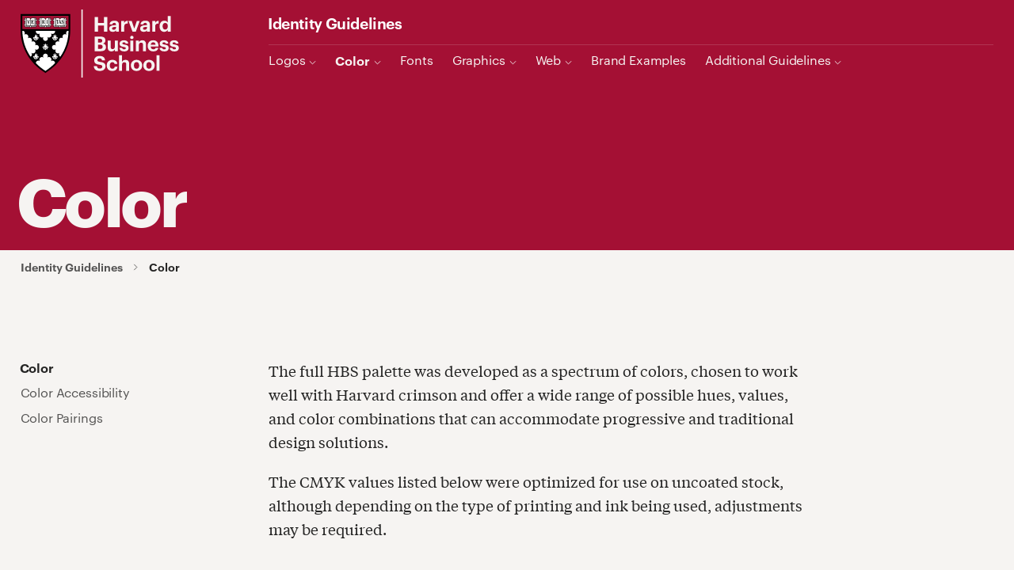

--- FILE ---
content_type: text/html; charset=UTF-8
request_url: https://identity.hbs.edu/color/
body_size: 33080
content:
<!DOCTYPE html>
<html class="no-js" lang="en-us">

		<head>
  <meta charset="utf-8" />
  <meta content="width=device-width, initial-scale=1" name="viewport" />
  <title>Color - HBS Identity Guidelines | HBS Identity Guidelines</title>
  <link rel="stylesheet" href="https://identity.hbs.edu/wp-content/themes/hbs-identity-theme/dist/app.css?v=0.15.0" type="text/css" media="all" />

  <link rel="apple-touch-icon" sizes="180x180" href="https://identity.hbs.edu/wp-content/themes/hbs-identity-theme/static/favicon/apple-touch-icon.png">
  <link rel="icon" type="image/png" sizes="32x32" href="https://identity.hbs.edu/wp-content/themes/hbs-identity-theme/static/favicon/favicon-32x32.png">
  <link rel="icon" type="image/png" sizes="16x16" href="https://identity.hbs.edu/wp-content/themes/hbs-identity-theme/static/favicon/favicon-16x16.png">
  <link rel="manifest" href="https://identity.hbs.edu/wp-content/themes/hbs-identity-theme/static/favicon/site.webmanifest">
  <link rel="mask-icon" href="https://identity.hbs.edu/wp-content/themes/hbs-identity-theme/static/favicon/safari-pinned-tab.svg" color="#a41034">
  <link rel="shortcut icon" href="https://identity.hbs.edu/wp-content/themes/hbs-identity-theme/static/favicon/favicon.ico">
  <meta name="msapplication-TileColor" content="#a41034">
  <meta name="msapplication-config" content="https://identity.hbs.edu/wp-content/themes/hbs-identity-theme/static/favicon/browserconfig.xml">
  <meta name="theme-color" content="#ffffff">

  <!-- Google Tag Manager -->
  <script>(function(w,d,s,l,i){w[l]=w[l]||[];w[l].push({'gtm.start':
  new Date().getTime(),event:'gtm.js'});var f=d.getElementsByTagName(s)[0],
  j=d.createElement(s),dl=l!='dataLayer'?'&l='+l:'';j.async=true;j.src=
  'https://www.googletagmanager.com/gtm.js?id='+i+dl;f.parentNode.insertBefore(j,f);
  })(window,document,'script','dataLayer','GTM-N2NWNWX');</script>
  <!-- End Google Tag Manager -->

  <meta name='robots' content='index, follow, max-image-preview:large, max-snippet:-1, max-video-preview:-1' />
	<style>img:is([sizes="auto" i], [sizes^="auto," i]) { contain-intrinsic-size: 3000px 1500px }</style>
	
	<!-- This site is optimized with the Yoast SEO plugin v25.4 - https://yoast.com/wordpress/plugins/seo/ -->
	<link rel="canonical" href="https://identity.hbs.edu/color/" />
	<meta property="og:locale" content="en_US" />
	<meta property="og:type" content="article" />
	<meta property="og:title" content="Color - HBS Identity Guidelines" />
	<meta property="og:description" content="The full HBS palette was developed as a spectrum of colors, chosen to work well with Harvard crimson and offer a wide range of possible hues, values, and color combinations that can accommodate progressive and traditional design solutions. The CMYK values listed below were optimized for use on uncoated stock, although depending on the type [&hellip;]" />
	<meta property="og:url" content="https://identity.hbs.edu/color/" />
	<meta property="og:site_name" content="HBS Identity Guidelines" />
	<meta property="article:publisher" content="https://www.facebook.com/pages/Boston-MA/Harvard-Business-School/66459568171/" />
	<meta property="article:modified_time" content="2023-01-11T16:50:34+00:00" />
	<meta name="twitter:card" content="summary_large_image" />
	<meta name="twitter:site" content="@HarvardHBS" />
	<meta name="twitter:label1" content="Est. reading time" />
	<meta name="twitter:data1" content="1 minute" />
	<script type="application/ld+json" class="yoast-schema-graph">{"@context":"https://schema.org","@graph":[{"@type":"WebPage","@id":"https://identity.hbs.edu/color/","url":"https://identity.hbs.edu/color/","name":"Color - HBS Identity Guidelines","isPartOf":{"@id":"https://identity.hbs.edu/#website"},"datePublished":"2022-10-05T18:40:23+00:00","dateModified":"2023-01-11T16:50:34+00:00","breadcrumb":{"@id":"https://identity.hbs.edu/color/#breadcrumb"},"inLanguage":"en-US","potentialAction":[{"@type":"ReadAction","target":["https://identity.hbs.edu/color/"]}]},{"@type":"BreadcrumbList","@id":"https://identity.hbs.edu/color/#breadcrumb","itemListElement":[{"@type":"ListItem","position":1,"name":"Home","item":"https://identity.hbs.edu/"},{"@type":"ListItem","position":2,"name":"Color"}]},{"@type":"WebSite","@id":"https://identity.hbs.edu/#website","url":"https://identity.hbs.edu/","name":"HBS Identity Guidelines","description":"","publisher":{"@id":"https://identity.hbs.edu/#organization"},"potentialAction":[{"@type":"SearchAction","target":{"@type":"EntryPoint","urlTemplate":"https://identity.hbs.edu/?s={search_term_string}"},"query-input":{"@type":"PropertyValueSpecification","valueRequired":true,"valueName":"search_term_string"}}],"inLanguage":"en-US"},{"@type":"Organization","@id":"https://identity.hbs.edu/#organization","name":"Harvard Business School","url":"https://identity.hbs.edu/","logo":{"@type":"ImageObject","inLanguage":"en-US","@id":"https://identity.hbs.edu/#/schema/logo/image/","url":"https://identity.hbs.edu/wp-content/uploads/2022/11/Frame-5-1.jpg","contentUrl":"https://identity.hbs.edu/wp-content/uploads/2022/11/Frame-5-1.jpg","width":800,"height":450,"caption":"Harvard Business School"},"image":{"@id":"https://identity.hbs.edu/#/schema/logo/image/"},"sameAs":["https://www.facebook.com/pages/Boston-MA/Harvard-Business-School/66459568171/","https://x.com/HarvardHBS","https://www.linkedin.com/company/4867","https://www.youtube.com/user/HarvardBSchool/"]}]}</script>
	<!-- / Yoast SEO plugin. -->


<style id='classic-theme-styles-inline-css' type='text/css'>
/*! This file is auto-generated */
.wp-block-button__link{color:#fff;background-color:#32373c;border-radius:9999px;box-shadow:none;text-decoration:none;padding:calc(.667em + 2px) calc(1.333em + 2px);font-size:1.125em}.wp-block-file__button{background:#32373c;color:#fff;text-decoration:none}
</style>
<style id='global-styles-inline-css' type='text/css'>
:root{--wp--preset--aspect-ratio--square: 1;--wp--preset--aspect-ratio--4-3: 4/3;--wp--preset--aspect-ratio--3-4: 3/4;--wp--preset--aspect-ratio--3-2: 3/2;--wp--preset--aspect-ratio--2-3: 2/3;--wp--preset--aspect-ratio--16-9: 16/9;--wp--preset--aspect-ratio--9-16: 9/16;--wp--preset--color--black: #000000;--wp--preset--color--cyan-bluish-gray: #abb8c3;--wp--preset--color--white: #ffffff;--wp--preset--color--pale-pink: #f78da7;--wp--preset--color--vivid-red: #cf2e2e;--wp--preset--color--luminous-vivid-orange: #ff6900;--wp--preset--color--luminous-vivid-amber: #fcb900;--wp--preset--color--light-green-cyan: #7bdcb5;--wp--preset--color--vivid-green-cyan: #00d084;--wp--preset--color--pale-cyan-blue: #8ed1fc;--wp--preset--color--vivid-cyan-blue: #0693e3;--wp--preset--color--vivid-purple: #9b51e0;--wp--preset--gradient--vivid-cyan-blue-to-vivid-purple: linear-gradient(135deg,rgba(6,147,227,1) 0%,rgb(155,81,224) 100%);--wp--preset--gradient--light-green-cyan-to-vivid-green-cyan: linear-gradient(135deg,rgb(122,220,180) 0%,rgb(0,208,130) 100%);--wp--preset--gradient--luminous-vivid-amber-to-luminous-vivid-orange: linear-gradient(135deg,rgba(252,185,0,1) 0%,rgba(255,105,0,1) 100%);--wp--preset--gradient--luminous-vivid-orange-to-vivid-red: linear-gradient(135deg,rgba(255,105,0,1) 0%,rgb(207,46,46) 100%);--wp--preset--gradient--very-light-gray-to-cyan-bluish-gray: linear-gradient(135deg,rgb(238,238,238) 0%,rgb(169,184,195) 100%);--wp--preset--gradient--cool-to-warm-spectrum: linear-gradient(135deg,rgb(74,234,220) 0%,rgb(151,120,209) 20%,rgb(207,42,186) 40%,rgb(238,44,130) 60%,rgb(251,105,98) 80%,rgb(254,248,76) 100%);--wp--preset--gradient--blush-light-purple: linear-gradient(135deg,rgb(255,206,236) 0%,rgb(152,150,240) 100%);--wp--preset--gradient--blush-bordeaux: linear-gradient(135deg,rgb(254,205,165) 0%,rgb(254,45,45) 50%,rgb(107,0,62) 100%);--wp--preset--gradient--luminous-dusk: linear-gradient(135deg,rgb(255,203,112) 0%,rgb(199,81,192) 50%,rgb(65,88,208) 100%);--wp--preset--gradient--pale-ocean: linear-gradient(135deg,rgb(255,245,203) 0%,rgb(182,227,212) 50%,rgb(51,167,181) 100%);--wp--preset--gradient--electric-grass: linear-gradient(135deg,rgb(202,248,128) 0%,rgb(113,206,126) 100%);--wp--preset--gradient--midnight: linear-gradient(135deg,rgb(2,3,129) 0%,rgb(40,116,252) 100%);--wp--preset--font-size--small: 13px;--wp--preset--font-size--medium: 20px;--wp--preset--font-size--large: 36px;--wp--preset--font-size--x-large: 42px;--wp--preset--spacing--20: 0.44rem;--wp--preset--spacing--30: 0.67rem;--wp--preset--spacing--40: 1rem;--wp--preset--spacing--50: 1.5rem;--wp--preset--spacing--60: 2.25rem;--wp--preset--spacing--70: 3.38rem;--wp--preset--spacing--80: 5.06rem;--wp--preset--shadow--natural: 6px 6px 9px rgba(0, 0, 0, 0.2);--wp--preset--shadow--deep: 12px 12px 50px rgba(0, 0, 0, 0.4);--wp--preset--shadow--sharp: 6px 6px 0px rgba(0, 0, 0, 0.2);--wp--preset--shadow--outlined: 6px 6px 0px -3px rgba(255, 255, 255, 1), 6px 6px rgba(0, 0, 0, 1);--wp--preset--shadow--crisp: 6px 6px 0px rgba(0, 0, 0, 1);}:where(.is-layout-flex){gap: 0.5em;}:where(.is-layout-grid){gap: 0.5em;}body .is-layout-flex{display: flex;}.is-layout-flex{flex-wrap: wrap;align-items: center;}.is-layout-flex > :is(*, div){margin: 0;}body .is-layout-grid{display: grid;}.is-layout-grid > :is(*, div){margin: 0;}:where(.wp-block-columns.is-layout-flex){gap: 2em;}:where(.wp-block-columns.is-layout-grid){gap: 2em;}:where(.wp-block-post-template.is-layout-flex){gap: 1.25em;}:where(.wp-block-post-template.is-layout-grid){gap: 1.25em;}.has-black-color{color: var(--wp--preset--color--black) !important;}.has-cyan-bluish-gray-color{color: var(--wp--preset--color--cyan-bluish-gray) !important;}.has-white-color{color: var(--wp--preset--color--white) !important;}.has-pale-pink-color{color: var(--wp--preset--color--pale-pink) !important;}.has-vivid-red-color{color: var(--wp--preset--color--vivid-red) !important;}.has-luminous-vivid-orange-color{color: var(--wp--preset--color--luminous-vivid-orange) !important;}.has-luminous-vivid-amber-color{color: var(--wp--preset--color--luminous-vivid-amber) !important;}.has-light-green-cyan-color{color: var(--wp--preset--color--light-green-cyan) !important;}.has-vivid-green-cyan-color{color: var(--wp--preset--color--vivid-green-cyan) !important;}.has-pale-cyan-blue-color{color: var(--wp--preset--color--pale-cyan-blue) !important;}.has-vivid-cyan-blue-color{color: var(--wp--preset--color--vivid-cyan-blue) !important;}.has-vivid-purple-color{color: var(--wp--preset--color--vivid-purple) !important;}.has-black-background-color{background-color: var(--wp--preset--color--black) !important;}.has-cyan-bluish-gray-background-color{background-color: var(--wp--preset--color--cyan-bluish-gray) !important;}.has-white-background-color{background-color: var(--wp--preset--color--white) !important;}.has-pale-pink-background-color{background-color: var(--wp--preset--color--pale-pink) !important;}.has-vivid-red-background-color{background-color: var(--wp--preset--color--vivid-red) !important;}.has-luminous-vivid-orange-background-color{background-color: var(--wp--preset--color--luminous-vivid-orange) !important;}.has-luminous-vivid-amber-background-color{background-color: var(--wp--preset--color--luminous-vivid-amber) !important;}.has-light-green-cyan-background-color{background-color: var(--wp--preset--color--light-green-cyan) !important;}.has-vivid-green-cyan-background-color{background-color: var(--wp--preset--color--vivid-green-cyan) !important;}.has-pale-cyan-blue-background-color{background-color: var(--wp--preset--color--pale-cyan-blue) !important;}.has-vivid-cyan-blue-background-color{background-color: var(--wp--preset--color--vivid-cyan-blue) !important;}.has-vivid-purple-background-color{background-color: var(--wp--preset--color--vivid-purple) !important;}.has-black-border-color{border-color: var(--wp--preset--color--black) !important;}.has-cyan-bluish-gray-border-color{border-color: var(--wp--preset--color--cyan-bluish-gray) !important;}.has-white-border-color{border-color: var(--wp--preset--color--white) !important;}.has-pale-pink-border-color{border-color: var(--wp--preset--color--pale-pink) !important;}.has-vivid-red-border-color{border-color: var(--wp--preset--color--vivid-red) !important;}.has-luminous-vivid-orange-border-color{border-color: var(--wp--preset--color--luminous-vivid-orange) !important;}.has-luminous-vivid-amber-border-color{border-color: var(--wp--preset--color--luminous-vivid-amber) !important;}.has-light-green-cyan-border-color{border-color: var(--wp--preset--color--light-green-cyan) !important;}.has-vivid-green-cyan-border-color{border-color: var(--wp--preset--color--vivid-green-cyan) !important;}.has-pale-cyan-blue-border-color{border-color: var(--wp--preset--color--pale-cyan-blue) !important;}.has-vivid-cyan-blue-border-color{border-color: var(--wp--preset--color--vivid-cyan-blue) !important;}.has-vivid-purple-border-color{border-color: var(--wp--preset--color--vivid-purple) !important;}.has-vivid-cyan-blue-to-vivid-purple-gradient-background{background: var(--wp--preset--gradient--vivid-cyan-blue-to-vivid-purple) !important;}.has-light-green-cyan-to-vivid-green-cyan-gradient-background{background: var(--wp--preset--gradient--light-green-cyan-to-vivid-green-cyan) !important;}.has-luminous-vivid-amber-to-luminous-vivid-orange-gradient-background{background: var(--wp--preset--gradient--luminous-vivid-amber-to-luminous-vivid-orange) !important;}.has-luminous-vivid-orange-to-vivid-red-gradient-background{background: var(--wp--preset--gradient--luminous-vivid-orange-to-vivid-red) !important;}.has-very-light-gray-to-cyan-bluish-gray-gradient-background{background: var(--wp--preset--gradient--very-light-gray-to-cyan-bluish-gray) !important;}.has-cool-to-warm-spectrum-gradient-background{background: var(--wp--preset--gradient--cool-to-warm-spectrum) !important;}.has-blush-light-purple-gradient-background{background: var(--wp--preset--gradient--blush-light-purple) !important;}.has-blush-bordeaux-gradient-background{background: var(--wp--preset--gradient--blush-bordeaux) !important;}.has-luminous-dusk-gradient-background{background: var(--wp--preset--gradient--luminous-dusk) !important;}.has-pale-ocean-gradient-background{background: var(--wp--preset--gradient--pale-ocean) !important;}.has-electric-grass-gradient-background{background: var(--wp--preset--gradient--electric-grass) !important;}.has-midnight-gradient-background{background: var(--wp--preset--gradient--midnight) !important;}.has-small-font-size{font-size: var(--wp--preset--font-size--small) !important;}.has-medium-font-size{font-size: var(--wp--preset--font-size--medium) !important;}.has-large-font-size{font-size: var(--wp--preset--font-size--large) !important;}.has-x-large-font-size{font-size: var(--wp--preset--font-size--x-large) !important;}
:where(.wp-block-post-template.is-layout-flex){gap: 1.25em;}:where(.wp-block-post-template.is-layout-grid){gap: 1.25em;}
:where(.wp-block-columns.is-layout-flex){gap: 2em;}:where(.wp-block-columns.is-layout-grid){gap: 2em;}
:root :where(.wp-block-pullquote){font-size: 1.5em;line-height: 1.6;}
</style>

</head>

	<body class="wp-singular page-template-default page page-id-46 page-parent wp-theme-hbs-identity-theme hbs-detail-page hbs-page--detail preload" data-theme="light">

		<!-- Google Tag Manager (noscript) -->
		<noscript><iframe src="https://www.googletagmanager.com/ns.html?id=GTM-N2NWNWX"
		height="0" width="0" style="display:none;visibility:hidden"></iframe></noscript>
		<!-- End Google Tag Manager (noscript) -->

					<span data-region="uc__site-header__sitewide">
	<header class="hbs-site-header" data-theme="crimson">
		<div class="hbs-site-header__wrapper">
			<div class="hbs-site-header__logo-wrapper">
				<div class="hbs-site-header__logo">
					<a href="https://www.hbs.edu">
						<span class="hbs-global-visually-hidden">Harvard Business School</span>
						<div class="hbs-logo hbs-logo--dark">
							<svg viewbox="0 0 185 80" fill="none" xmlns="http://www.w3.org/2000/svg" role="img" aria-labelledby="logo">
  <title id="logo">Harvard Business School Logo</title>
  <g class="hbs-logo__shield">
    <path d="M0 5.38983V23.9955C0 44.6467 10.1071 62.4978 28.4577 74.2615L28.9986 74.6102L29.5396 74.2615C47.8929 62.4978 58 44.6467 58 23.9955V5.38983H0Z" fill="black"></path>
    <path d="M55.9804 7.42499H2.01562V22.9801H55.9804V7.42499Z" fill="#A41034"></path>
    <path d="M54.8624 25.0109C53.8346 25.4821 53.1179 26.5253 53.1179 27.7374C53.1179 28.4401 53.3586 29.0829 53.7616 29.5949C53.2531 29.1891 52.6121 28.944 51.9117 28.944C50.2673 28.944 48.9366 30.2867 48.9366 31.94C48.9366 32.6428 49.1773 33.2855 49.5803 33.7976C49.0718 33.3918 48.4308 33.1466 47.7304 33.1466C46.086 33.1466 44.7553 34.4894 44.7553 36.1427C44.7553 36.8454 44.996 37.4882 45.399 38.0003C44.8905 37.5945 44.2495 37.3493 43.5491 37.3493C41.9047 37.3493 40.574 38.6921 40.574 40.3454C40.574 41.0672 40.8282 41.729 41.2502 42.2465C40.766 41.8516 40.1494 41.6146 39.4759 41.6146C37.9154 41.6146 36.6523 42.8893 36.6523 44.4582C36.6523 46.0298 37.9181 47.3017 39.4759 47.3017C40.1467 47.3017 40.7633 47.0648 41.2502 46.6699C40.8282 47.1874 40.574 47.8492 40.574 48.571C40.574 50.227 41.9074 51.5671 43.5491 51.5671C44.2495 51.5671 44.8905 51.3219 45.399 50.9161C44.9987 51.4282 44.7553 52.071 44.7553 52.7737C44.7553 53.9476 45.426 54.9635 46.4024 55.4538C52.5013 46.5664 55.8144 36.2272 55.9767 25.0109H54.8624Z" fill="white"></path>
    <path d="M17.7656 25.7763C17.7656 27.4323 19.099 28.7724 20.7407 28.7724C21.4385 28.7724 22.0767 28.53 22.5852 28.1241C22.1822 28.6362 21.9388 29.2817 21.9388 29.9871C21.9388 31.6432 23.2722 32.9832 24.9139 32.9832C25.6306 32.9832 26.2878 32.7272 26.8017 32.3023C26.4095 32.7898 26.1742 33.4108 26.1742 34.0891C26.1742 35.6606 27.44 36.9326 28.9978 36.9326C30.5583 36.9326 31.8214 35.6579 31.8214 34.0891C31.8214 33.4136 31.5861 32.7926 31.1939 32.3023C31.7078 32.7272 32.365 32.9832 33.0817 32.9832C34.7261 32.9832 36.0568 31.6404 36.0568 29.9871C36.0568 29.2817 35.8134 28.6362 35.4104 28.1241C35.9189 28.5272 36.5571 28.7724 37.2549 28.7724C38.8993 28.7724 40.23 27.4296 40.23 25.7763C40.23 25.5121 40.1948 25.2561 40.1299 25.0109H17.863C17.8035 25.2561 17.7656 25.5121 17.7656 25.7763Z" fill="white"></path>
    <path d="M37.2588 60.0275C36.561 60.0275 35.9228 60.2699 35.4143 60.6757C35.8173 60.1637 36.0607 59.5181 36.0607 58.8127C36.0607 57.1567 34.7273 55.8166 33.0856 55.8166C32.3689 55.8166 31.7117 56.0727 31.1978 56.4976C31.59 56.01 31.8253 55.389 31.8253 54.7108C31.8253 53.1392 30.5596 51.8672 29.0017 51.8672C27.4412 51.8672 26.1781 53.1419 26.1781 54.7108C26.1781 55.3863 26.4134 56.0073 26.8056 56.4976C26.2917 56.0727 25.6345 55.8166 24.9178 55.8166C23.2734 55.8166 21.9427 57.1594 21.9427 58.8127C21.9427 59.5181 22.1861 60.1637 22.5891 60.6757C22.0807 60.2726 21.4424 60.0275 20.7446 60.0275C19.1164 60.0275 17.7966 61.3458 17.7695 62.9773C21.0421 66.3547 24.7934 69.4433 28.999 72.1916C33.2074 69.4406 36.9586 66.3547 40.2312 62.9773C40.2095 61.3458 38.887 60.0275 37.2588 60.0275Z" fill="white"></path>
    <path d="M13.2499 52.7737C13.2499 52.071 13.0092 51.4282 12.6062 50.9161C13.1147 51.3219 13.7557 51.5671 14.4562 51.5671C16.1005 51.5671 17.4312 50.2243 17.4312 48.571C17.4312 47.8492 17.177 47.1874 16.7551 46.6699C17.2392 47.0648 17.8558 47.3017 18.5293 47.3017C20.0898 47.3017 21.3529 46.0271 21.3529 44.4582C21.3529 42.8866 20.0871 41.6146 18.5293 41.6146C17.8585 41.6146 17.2419 41.8516 16.7551 42.2465C17.177 41.729 17.4312 41.0672 17.4312 40.3454C17.4312 38.6894 16.0978 37.3493 14.4562 37.3493C13.7557 37.3493 13.1147 37.5945 12.6062 38.0003C13.0065 37.4882 13.2499 36.8454 13.2499 36.1427C13.2499 34.4867 11.9165 33.1466 10.2749 33.1466C9.57436 33.1466 8.93337 33.3918 8.42491 33.7976C8.82519 33.2855 9.0686 32.6428 9.0686 31.94C9.0686 30.284 7.73524 28.944 6.09355 28.944C5.39306 28.944 4.75207 29.1891 4.24361 29.5949C4.64389 29.0829 4.8873 28.4401 4.8873 27.7374C4.8873 26.5253 4.17058 25.4849 3.14284 25.0109H2.03125C2.18541 36.2135 5.50124 46.5555 11.6082 55.4511C12.5792 54.9608 13.2499 53.9476 13.2499 52.7737Z" fill="white"></path>
    <path d="M19.5135 31.6814C19.6163 31.6814 19.6406 31.4417 19.7272 31.1748C19.8327 30.8425 19.9706 30.6736 19.8868 30.5156C19.8191 30.3876 19.7056 30.404 19.4838 30.404C19.3323 30.404 19.1159 30.3685 19.0456 30.4802C18.9618 30.6137 19.07 30.8969 19.17 31.1584C19.2755 31.4499 19.381 31.6814 19.5135 31.6814Z" fill="white"></path>
    <path d="M19.7319 33.6263C20.0564 33.994 20.4351 34.3562 20.5973 34.3562C20.784 34.3562 21.1112 33.7598 21.1112 33.3294C21.1112 32.8991 20.9273 32.6267 20.5568 32.6267C18.9746 32.6267 18.7312 31.0469 18.5851 30.415C18.4688 29.9166 18.3606 29.4699 17.8603 29.4699C17.3599 29.4699 17.2518 29.9166 17.1355 30.415C16.9894 31.0469 16.746 32.6267 15.1638 32.6267C14.796 32.6267 14.6094 32.8991 14.6094 33.3294C14.6094 33.7598 14.9366 34.3562 15.1232 34.3562C15.2855 34.3562 15.6642 33.994 15.9887 33.6263C16.2943 33.2804 16.508 32.7847 16.6351 32.9426C16.7595 33.0979 16.462 33.6045 16.2024 33.9858C15.8183 34.5496 15.4667 34.7321 15.4667 35.0045C15.4667 35.206 15.6696 35.4294 15.84 35.5874C16.0131 35.7508 16.197 35.8761 16.3809 35.8761C16.6054 35.8761 16.8975 35.345 17.103 34.4625C17.2382 33.8769 17.195 33.5201 17.3518 33.5201C17.4708 33.5201 17.5439 33.8033 17.5195 34.3154C17.4952 34.871 17.4249 35.1843 17.2437 35.7372C17.1598 35.9905 17.0408 36.1811 17.1923 36.3282C17.3383 36.4671 17.5844 36.5325 17.8603 36.5325C18.1362 36.5325 18.3823 36.4698 18.5283 36.3282C18.6798 36.1811 18.5608 35.9905 18.4769 35.7372C18.2957 35.1843 18.2254 34.871 18.2011 34.3154C18.1767 33.8033 18.2498 33.5201 18.3688 33.5201C18.5256 33.5201 18.4824 33.8769 18.6176 34.4625C18.8204 35.3422 19.1152 35.8761 19.3397 35.8761C19.5236 35.8761 19.7075 35.7508 19.8806 35.5874C20.051 35.4267 20.2539 35.2033 20.2539 35.0045C20.2539 34.7321 19.9023 34.5524 19.5182 33.9858C19.2586 33.6045 18.9584 33.0979 19.0855 32.9426C19.2126 32.7847 19.4263 33.2804 19.7319 33.6263Z" fill="white"></path>
    <path d="M41.7831 31.6812C41.8858 31.6812 41.9102 31.4415 41.9967 31.1746C42.1022 30.8423 42.2401 30.6734 42.1563 30.5154C42.0887 30.3874 41.9751 30.4038 41.7533 30.4038C41.6019 30.4038 41.3855 30.3684 41.3152 30.48C41.2313 30.6135 41.3395 30.8968 41.4396 31.1582C41.5451 31.4497 41.6505 31.6812 41.7831 31.6812Z" fill="white"></path>
    <path d="M42.0053 33.6263C42.3299 33.994 42.7085 34.3562 42.8708 34.3562C43.0574 34.3562 43.3847 33.7598 43.3847 33.3294C43.3847 32.8991 43.2007 32.6267 42.8302 32.6267C41.248 32.6267 41.0046 31.0469 40.8586 30.415C40.7423 29.9166 40.6341 29.4699 40.1337 29.4699C39.6334 29.4699 39.5252 29.9166 39.4089 30.415C39.2629 31.0469 39.0194 32.6267 37.4373 32.6267C37.0694 32.6267 36.8828 32.8991 36.8828 33.3294C36.8828 33.7598 37.2101 34.3562 37.3967 34.3562C37.559 34.3562 37.9376 33.994 38.2622 33.6263C38.5678 33.2804 38.7814 32.7847 38.9086 32.9426C39.033 33.0979 38.7355 33.6045 38.4758 33.9858C38.0918 34.5496 37.7402 34.7321 37.7402 35.0045C37.7402 35.206 37.943 35.4294 38.1134 35.5874C38.2865 35.7508 38.4704 35.8761 38.6543 35.8761C38.8788 35.8761 39.1709 35.345 39.3764 34.4625C39.5117 33.8769 39.4684 33.5201 39.6253 33.5201C39.7443 33.5201 39.8173 33.8033 39.793 34.3154C39.7686 34.871 39.6983 35.1843 39.5171 35.7372C39.4332 35.9905 39.3142 36.1811 39.4657 36.3282C39.6117 36.4671 39.8579 36.5325 40.1337 36.5325C40.4096 36.5325 40.6557 36.4698 40.8018 36.3282C40.9532 36.1811 40.8342 35.9905 40.7504 35.7372C40.5692 35.1843 40.4989 34.871 40.4745 34.3154C40.4502 33.8033 40.5232 33.5201 40.6422 33.5201C40.7991 33.5201 40.7558 33.8769 40.891 34.4625C41.0939 35.3422 41.3887 35.8761 41.6131 35.8761C41.7971 35.8761 41.981 35.7508 42.1541 35.5874C42.3245 35.4267 42.5273 35.2033 42.5273 35.0045C42.5273 34.7321 42.1757 34.5524 41.7916 33.9858C41.532 33.6045 41.2318 33.0979 41.3589 32.9426C41.486 32.7847 41.6997 33.2804 42.0053 33.6263Z" fill="white"></path>
    <path d="M38.4838 31.682C38.6163 31.682 38.7245 31.4504 38.8327 31.159C38.9301 30.8975 39.041 30.6115 38.9571 30.4808C38.8841 30.3664 38.6677 30.4045 38.519 30.4045C38.2972 30.4045 38.1836 30.3882 38.116 30.5162C38.0322 30.6742 38.1674 30.8403 38.2756 31.1753C38.3567 31.445 38.381 31.682 38.4838 31.682Z" fill="white"></path>
    <path d="M19.5135 53.8894C19.6163 53.8894 19.6406 53.6497 19.7272 53.3828C19.8327 53.0505 19.9706 52.8816 19.8868 52.7236C19.8191 52.5956 19.7056 52.612 19.4838 52.612C19.3323 52.612 19.1159 52.5766 19.0456 52.6882C18.9618 52.8217 19.07 53.105 19.17 53.3664C19.2755 53.6579 19.381 53.8894 19.5135 53.8894Z" fill="white"></path>
    <path d="M19.7319 55.8333C20.0564 56.201 20.4351 56.5633 20.5973 56.5633C20.784 56.5633 21.1112 55.9668 21.1112 55.5364C21.1112 55.1061 20.9273 54.8337 20.5568 54.8337C18.9746 54.8337 18.7312 53.254 18.5851 52.6221C18.4688 52.1236 18.3606 51.6769 17.8603 51.6769C17.3599 51.6769 17.2518 52.1236 17.1355 52.6221C16.9894 53.254 16.746 54.8337 15.1638 54.8337C14.796 54.8337 14.6094 55.1061 14.6094 55.5364C14.6094 55.9668 14.9366 56.5633 15.1232 56.5633C15.2855 56.5633 15.6642 56.201 15.9887 55.8333C16.2943 55.4874 16.508 54.9917 16.6351 55.1497C16.7595 55.3049 16.462 55.8115 16.2024 56.1928C15.8183 56.7567 15.4667 56.9391 15.4667 57.2115C15.4667 57.4131 15.6696 57.6364 15.84 57.7944C16.0131 57.9578 16.197 58.0831 16.3809 58.0831C16.6054 58.0831 16.8975 57.552 17.103 56.6695C17.2382 56.0839 17.195 55.7271 17.3518 55.7271C17.4708 55.7271 17.5439 56.0104 17.5195 56.5224C17.4952 57.0781 17.4249 57.3913 17.2437 57.9442C17.1598 58.1975 17.0408 58.3882 17.1923 58.5352C17.3383 58.6741 17.5844 58.7395 17.8603 58.7395C18.1362 58.7395 18.3823 58.6769 18.5283 58.5352C18.6798 58.3882 18.5608 58.1975 18.4769 57.9442C18.2957 57.3913 18.2254 57.0781 18.2011 56.5224C18.1767 56.0104 18.2498 55.7271 18.3688 55.7271C18.5256 55.7271 18.4824 56.0839 18.6176 56.6695C18.8204 57.5493 19.1152 58.0831 19.3397 58.0831C19.5236 58.0831 19.7075 57.9578 19.8806 57.7944C20.051 57.6337 20.2539 57.4103 20.2539 57.2115C20.2539 56.9391 19.9023 56.7594 19.5182 56.1928C19.2586 55.8115 18.9584 55.3049 19.0855 55.1497C19.2126 54.9917 19.4263 55.4874 19.7319 55.8333Z" fill="white"></path>
    <path d="M41.7831 53.8894C41.8858 53.8894 41.9102 53.6497 41.9967 53.3828C42.1022 53.0505 42.2401 52.8816 42.1563 52.7236C42.0887 52.5956 41.9751 52.612 41.7533 52.612C41.6019 52.612 41.3855 52.5766 41.3152 52.6882C41.2313 52.8217 41.3395 53.105 41.4396 53.3664C41.5451 53.6579 41.6505 53.8894 41.7831 53.8894Z" fill="white"></path>
    <path d="M36.8828 55.5364C36.8828 55.9668 37.2101 56.5633 37.3967 56.5633C37.559 56.5633 37.9376 56.201 38.2622 55.8333C38.5678 55.4874 38.7814 54.9917 38.9086 55.1497C39.033 55.3049 38.7355 55.8115 38.4758 56.1928C38.0918 56.7567 37.7402 56.9391 37.7402 57.2115C37.7402 57.4131 37.943 57.6364 38.1134 57.7944C38.2865 57.9578 38.4704 58.0831 38.6543 58.0831C38.8788 58.0831 39.1709 57.552 39.3764 56.6695C39.5117 56.0839 39.4684 55.7271 39.6253 55.7271C39.7443 55.7271 39.8173 56.0104 39.793 56.5224C39.7686 57.0781 39.6983 57.3913 39.5171 57.9442C39.4332 58.1975 39.3142 58.3882 39.4657 58.5352C39.6117 58.6741 39.8579 58.7395 40.1337 58.7395C40.4096 58.7395 40.6557 58.6769 40.8018 58.5352C40.9532 58.3882 40.8342 58.1975 40.7504 57.9442C40.5692 57.3913 40.4989 57.0781 40.4745 56.5224C40.4502 56.0104 40.5232 55.7271 40.6422 55.7271C40.7991 55.7271 40.7558 56.0839 40.891 56.6695C41.0939 57.5493 41.3887 58.0831 41.6131 58.0831C41.7971 58.0831 41.981 57.9578 42.1541 57.7944C42.3245 57.6337 42.5273 57.4103 42.5273 57.2115C42.5273 56.9391 42.1757 56.7594 41.7916 56.1928C41.532 55.8115 41.2318 55.3049 41.3589 55.1497C41.486 54.9917 41.6997 55.4874 42.0053 55.8333C42.3299 56.201 42.7085 56.5633 42.8708 56.5633C43.0574 56.5633 43.3847 55.9668 43.3847 55.5364C43.3847 55.1061 43.2007 54.8337 42.8302 54.8337C41.248 54.8337 41.0046 53.254 40.8586 52.6221C40.7423 52.1236 40.6341 51.6769 40.1337 51.6769C39.6334 51.6769 39.5252 52.1236 39.4089 52.6221C39.2629 53.254 39.0194 54.8337 37.4373 54.8337C37.0667 54.8337 36.8828 55.1061 36.8828 55.5364Z" fill="white"></path>
    <path d="M38.4838 53.8882C38.6163 53.8882 38.7245 53.6567 38.8327 53.3652C38.9301 53.1038 39.041 52.8178 38.9571 52.687C38.8841 52.5726 38.6677 52.6108 38.519 52.6108C38.2972 52.6108 38.1836 52.5944 38.116 52.7224C38.0322 52.8804 38.1674 53.0466 38.2756 53.3816C38.3567 53.6512 38.381 53.8882 38.4838 53.8882Z" fill="white"></path>
    <path d="M30.7327 42.4972C30.8408 42.4972 30.8679 42.2466 30.9571 41.9633C31.068 41.612 31.2114 41.4377 31.1248 41.2715C31.0545 41.1353 30.9328 41.1544 30.7002 41.1544C30.5406 41.1544 30.3134 41.1163 30.2377 41.2361C30.1512 41.375 30.2648 41.6746 30.3675 41.9497C30.4838 42.252 30.5947 42.4972 30.7327 42.4972Z" fill="white"></path>
    <path d="M30.9639 44.5382C31.3046 44.9249 31.7022 45.3035 31.8726 45.3035C32.0673 45.3035 32.4108 44.6771 32.4108 44.2249C32.4108 43.7728 32.2161 43.4868 31.8293 43.4868C30.1687 43.4868 29.9118 41.8281 29.7603 41.1662C29.6386 40.6405 29.525 40.1721 29.0003 40.1721C28.4756 40.1721 28.3593 40.6405 28.2403 41.1662C28.0862 41.8281 27.832 43.4868 26.1713 43.4868C25.7846 43.4868 25.5898 43.7728 25.5898 44.2249C25.5898 44.6771 25.9333 45.3035 26.1281 45.3035C26.2984 45.3035 26.696 44.9222 27.0368 44.5382C27.3586 44.1732 27.5831 43.6557 27.7157 43.8191C27.8482 43.9825 27.5344 44.5136 27.2613 44.9168C26.8583 45.5105 26.4878 45.7012 26.4878 45.9872C26.4878 46.1969 26.7014 46.4311 26.8799 46.6C27.0611 46.7716 27.2559 46.9023 27.4479 46.9023C27.6832 46.9023 27.9915 46.344 28.2052 45.4179C28.3485 44.8051 28.2998 44.4292 28.4648 44.4292C28.5892 44.4292 28.665 44.7288 28.6406 45.2654C28.6136 45.8483 28.5406 46.1778 28.3512 46.758C28.2647 47.0249 28.1376 47.2237 28.2971 47.379C28.4513 47.5261 28.7109 47.5914 29.0003 47.5914C29.2897 47.5914 29.5494 47.5261 29.7035 47.379C29.8631 47.2265 29.736 47.0249 29.6494 46.758C29.4601 46.1778 29.3871 45.8483 29.36 45.2654C29.3357 44.7288 29.4114 44.4292 29.5358 44.4292C29.7008 44.4292 29.6548 44.8024 29.7955 45.4179C30.0091 46.344 30.3175 46.9023 30.5528 46.9023C30.7448 46.9023 30.9368 46.7689 31.1207 46.6C31.2992 46.4311 31.5129 46.1969 31.5129 45.9872C31.5129 45.7012 31.1451 45.5105 30.7394 44.9168C30.4662 44.5164 30.1525 43.9853 30.285 43.8191C30.4175 43.6557 30.642 44.1759 30.9639 44.5382Z" fill="white"></path>
    <path d="M27.2667 42.4972C27.4073 42.4972 27.5182 42.252 27.6318 41.9497C27.7346 41.6746 27.8481 41.375 27.7616 41.2361C27.6859 41.1163 27.4587 41.1544 27.2991 41.1544C27.0665 41.1544 26.9475 41.138 26.8745 41.2715C26.788 41.4377 26.9286 41.612 27.0422 41.9633C27.1314 42.2466 27.1585 42.4972 27.2667 42.4972Z" fill="white"></path>
    <path d="M45.9543 20.969C45.6108 20.969 45.297 20.7892 45.1158 20.4896L45.059 20.397H38.9304V18.4332H38.1704C37.8432 18.4332 37.5781 18.1663 37.5781 17.8367C37.5781 17.5071 37.8432 17.2375 38.1704 17.2375H38.9304V13.0185H38.1704C37.8432 13.0185 37.5781 12.7488 37.5781 12.4192C37.5781 12.0897 37.8432 11.82 38.1704 11.82H38.9304V10.006H44.0881C44.7859 10.006 45.416 10.3874 45.7352 11.0002L45.9083 11.3325L46.0814 11.0029C46.4005 10.3901 47.0334 10.0088 47.7312 10.0088H52.8185V11.8228H53.5812C53.9085 11.8228 54.1735 12.0924 54.1735 12.422C54.1735 12.7515 53.9085 13.0212 53.5812 13.0212H52.8185V17.2348H53.5812C53.9085 17.2348 54.1735 17.5044 54.1735 17.834C54.1735 18.1635 53.9085 18.4305 53.5812 18.4305H52.8185V20.3943H46.8495L46.7927 20.4896C46.6088 20.7892 46.2977 20.969 45.9543 20.969Z" fill="white"></path>
    <path d="M29.0047 20.969C28.6612 20.969 28.3475 20.7892 28.1663 20.4896L28.1095 20.397H22.0945V18.4332H21.3345C21.0072 18.4332 20.7422 18.1663 20.7422 17.8367C20.7422 17.5071 21.0072 17.2375 21.3345 17.2375H22.0945V13.0185H21.3345C21.0072 13.0185 20.7422 12.7488 20.7422 12.4192C20.7422 12.0897 21.0072 11.82 21.3345 11.82H22.0945V10.006H27.1386C27.8634 10.006 28.526 10.4364 28.8289 11.101L29.0047 11.4905L29.1805 11.101C29.4834 10.4364 30.1461 10.006 30.8709 10.006H34.8845V11.82H35.6445C35.9718 11.82 36.2368 12.0897 36.2368 12.4192C36.2368 12.7488 35.9718 13.0185 35.6445 13.0185H34.8845V17.2348H35.6445C35.9718 17.2348 36.2368 17.5044 36.2368 17.834C36.2368 18.1635 35.9718 18.4305 35.6445 18.4305H34.8845V20.3943H29.8999L29.8431 20.4869C29.6592 20.7892 29.3482 20.969 29.0047 20.969Z" fill="white"></path>
    <path d="M11.6095 20.969C11.2661 20.969 10.9523 20.7892 10.7711 20.4896L10.7143 20.397H5.13745V18.4332H4.37746C4.05021 18.4332 3.78516 18.1663 3.78516 17.8367C3.78516 17.5071 4.05021 17.2375 4.37746 17.2375H5.13745V13.0185H4.37746C4.05021 13.0185 3.78516 12.7488 3.78516 12.4192C3.78516 12.0897 4.05021 11.82 4.37746 11.82H5.13745V10.006H9.74608C10.4709 10.006 11.1335 10.4364 11.4337 11.101L11.6095 11.4905L11.7853 11.101C12.0883 10.4364 12.7509 10.006 13.4757 10.006H18.0843V11.82H18.8443C19.1716 11.82 19.4366 12.0897 19.4366 12.4192C19.4366 12.7488 19.1716 13.0185 18.8443 13.0185H18.0843V17.2348H18.8443C19.1716 17.2348 19.4366 17.5044 19.4366 17.834C19.4366 18.1635 19.1716 18.4305 18.8443 18.4305H18.0843V20.3943H12.5048L12.448 20.4869C12.2668 20.7892 11.953 20.969 11.6095 20.969Z" fill="white"></path>
    <path d="M47.7743 16.8046C47.869 16.8046 47.85 16.7147 48.1015 16.7147C48.3531 16.7147 48.6046 16.8917 48.9156 16.8917C49.6323 16.8917 50.2733 16.189 50.2733 15.5081C50.2733 14.8844 50.1192 14.6882 49.5242 14.2388C48.9292 13.7894 48.3774 13.6069 48.3774 13.0513C48.3774 12.8525 48.4856 12.335 48.9156 12.335C49.4214 12.335 49.5106 12.877 49.6486 13.2801C49.7676 13.6287 50.0029 13.4898 49.9948 13.291C49.9839 13.0949 49.9839 12.5392 49.9839 12.414C49.9839 12.2887 49.846 12.1715 49.7784 12.2641C49.7324 12.3268 49.5106 12.3104 49.489 12.2941C49.3186 12.1661 49.1536 12.1389 48.8291 12.1389C48.1638 12.1389 47.7527 12.8089 47.7527 13.2338C47.7527 13.6614 47.9122 14.0073 48.6343 14.5493C49.3565 15.0941 49.5512 15.2521 49.5512 15.7287C49.5512 16.0256 49.4376 16.6384 48.9075 16.6384C48.3828 16.6384 48.1854 16.1427 48.0502 15.7505C47.9041 15.331 47.6391 15.2711 47.6391 15.6933C47.6391 15.9412 47.6391 16.4096 47.6147 16.5703C47.585 16.731 47.685 16.8046 47.7743 16.8046Z" fill="black"></path>
    <path d="M43.5897 12.4591C43.7331 12.4591 43.9386 12.5381 44.1415 13.0937C44.2145 13.2898 44.2605 13.4287 44.3822 13.4287C44.5012 13.4287 44.5147 13.2217 44.5147 13.0937C44.5147 12.9657 44.5012 12.4945 44.5012 12.3883C44.5012 12.2276 44.4904 12.1921 43.9359 12.2276C43.5411 12.2521 43.2625 12.263 43.0353 12.263C42.8054 12.263 42.5322 12.2521 42.1347 12.2276C41.5829 12.1921 41.5721 12.2276 41.5721 12.3883C41.5721 12.4945 41.5586 12.9657 41.5586 13.0937C41.5586 13.2217 41.5721 13.4287 41.6884 13.4287C41.8128 13.4287 41.8588 13.2898 41.9291 13.0937C42.1347 12.5381 42.3375 12.4591 42.4836 12.4591C42.6269 12.4591 42.6702 12.5735 42.6702 12.8731V16.0816C42.6648 16.4384 42.6269 16.4493 42.5187 16.5419C42.4078 16.6345 42.4349 16.7979 42.6134 16.7843C42.7919 16.7707 42.8595 16.7707 43.0353 16.7707C43.2111 16.7707 43.2814 16.7707 43.4572 16.7843C43.6357 16.7952 43.6628 16.6345 43.5546 16.5419C43.4437 16.4493 43.4058 16.4384 43.4031 16.0816V12.8731C43.4058 12.5735 43.4464 12.4591 43.5897 12.4591Z" fill="black"></path>
    <path d="M44.2334 16.5524C44.1387 16.645 44.1415 16.8139 44.2767 16.8003C44.4119 16.7894 44.4633 16.7894 44.5958 16.7894C44.7283 16.7894 44.777 16.7894 44.9096 16.8003C45.0421 16.8139 45.0854 16.675 45.0177 16.5824C44.9474 16.4925 44.8311 16.4789 44.8879 16.1221L45.0935 15.4711C45.1476 15.3268 45.4775 15.3785 45.6506 15.3785C45.821 15.3785 46.2105 15.3131 46.2835 15.5174L46.4268 16.1194C46.4999 16.4762 46.4674 16.4898 46.3782 16.5797C46.2943 16.6723 46.3484 16.8112 46.5161 16.7976C46.6865 16.7867 46.8001 16.7867 46.9705 16.7867C47.1435 16.7867 47.1625 16.7867 47.3356 16.7976C47.5087 16.8112 47.4843 16.5878 47.3978 16.5279C47.2734 16.4353 47.268 16.3563 47.1841 16.1194L46.1996 12.6112C46.1239 12.3198 46.013 12.1264 45.9454 12.1427C45.7318 12.1918 45.4748 12.249 45.4883 12.3933L45.5046 12.7719L44.5066 16.1221C44.3632 16.468 44.3308 16.4598 44.2334 16.5524ZM45.2503 14.831L45.5154 13.8641C45.6723 13.3194 45.7723 13.3003 45.8913 13.9023L46.1131 14.8256C46.1915 15.0544 46.1672 15.1034 45.7372 15.1034C45.1827 15.1007 45.1476 15.0598 45.2503 14.831Z" fill="black"></path>
    <path d="M53.5728 17.0404H53.0075V13.2163H53.5755C54.0082 13.2163 54.3625 12.8595 54.3625 12.421C54.3625 11.9825 54.011 11.6257 53.5755 11.6257H53.0075V9.81171H47.7255C46.9466 9.81171 46.2488 10.2475 45.9026 10.9094C45.5564 10.2475 44.8613 9.81171 44.0824 9.81171H38.7273V11.6257H38.162C37.7266 11.6257 37.375 11.9825 37.375 12.421C37.375 12.8595 37.7293 13.2163 38.162 13.2163H38.7273V17.0432H38.162C37.7266 17.0432 37.375 17.4 37.375 17.8385C37.375 18.277 37.7293 18.6311 38.162 18.6311H38.7273V20.5949H44.9424C45.1507 20.9381 45.5212 21.1696 45.9459 21.1696C46.3732 21.1696 46.7437 20.9381 46.9493 20.5949H53.0075V18.6311H53.5755C54.0082 18.6311 54.3625 18.2743 54.3625 17.8385C54.3598 17.3972 54.0082 17.0404 53.5728 17.0404ZM51.0792 10.2529L51.7526 10.9502V19.184L51.0792 18.5793V10.2529ZM41.1452 10.1821H44.0824C44.8478 10.1821 45.5158 10.6915 45.7078 11.4214L45.743 11.5603H46.0622L46.0973 11.4214C46.2893 10.6915 46.9574 10.1821 47.7228 10.1821H50.7086V18.4758L47.812 18.4704C47.1413 18.4704 46.6707 18.5875 46.3164 18.8517C46.2001 18.8136 46.0757 18.7863 45.9459 18.7863C45.816 18.7863 45.6916 18.8136 45.5753 18.8517C45.221 18.5848 44.7477 18.4704 44.0797 18.4704L41.1452 18.4758V10.1821ZM40.7774 18.5793L40.1039 19.184V10.9502L40.7747 10.2529L40.7774 18.5793ZM39.0951 20.2217V18.2579H38.162C37.9321 18.2579 37.7428 18.07 37.7428 17.8358C37.7428 17.6015 37.9321 17.4136 38.162 17.4136H39.0951V12.8432H38.162C37.9321 12.8432 37.7428 12.6525 37.7428 12.421C37.7428 12.1868 37.9321 11.9988 38.162 11.9988H39.0951V10.1821H40.3284L39.7361 10.7977V19.7832H44.7883C44.7775 19.8458 44.7694 19.9112 44.7694 19.9766C44.7694 20.061 44.7775 20.1427 44.7937 20.219H39.0951V20.2217V20.2217ZM44.9154 19.4128H40.4041L41.0316 18.849L44.0824 18.8435C44.599 18.8435 44.9506 18.9225 45.2075 19.0587C45.0885 19.1595 44.9911 19.2766 44.9154 19.4128ZM45.9486 20.7665C45.5158 20.7665 45.1642 20.4124 45.1642 19.9766C45.1642 19.5408 45.5158 19.1867 45.9486 19.1867C46.3813 19.1867 46.7329 19.5408 46.7329 19.9766C46.7329 20.4124 46.3786 20.7665 45.9486 20.7665ZM46.6869 19.0614C46.9466 18.9225 47.2981 18.8462 47.812 18.8462L50.8222 18.8517L51.4524 19.4155H46.9763C46.906 19.2766 46.8059 19.1595 46.6869 19.0614ZM53.5728 18.2579H52.637V20.2217H47.1007C47.1169 20.1427 47.1251 20.061 47.1251 19.9793C47.1251 19.9139 47.1169 19.8486 47.1061 19.7859H52.1204V10.8004L51.5254 10.1849H52.6343V11.9988H53.5701C53.8 11.9988 53.9893 12.1895 53.9893 12.421C53.9893 12.6553 53.8027 12.8432 53.5701 12.8432H52.6343V17.4109H53.5701C53.8 17.4109 53.9893 17.6015 53.9893 17.833C53.992 18.0673 53.8027 18.2579 53.5728 18.2579Z" fill="black"></path>
    <path d="M30.4705 16.6458C30.3677 16.7357 30.3948 16.8773 30.5625 16.8637C30.7302 16.8501 30.7951 16.8501 30.9655 16.8501C31.1332 16.8501 31.1981 16.8501 31.3685 16.8637C31.5361 16.8746 31.5632 16.7357 31.4577 16.6458C31.3549 16.5532 31.3198 16.5423 31.3171 16.1828V12.977C31.3198 12.6174 31.3549 12.6065 31.4577 12.5139C31.5632 12.4213 31.5361 12.2824 31.3685 12.296C31.2008 12.3069 31.1359 12.3069 30.9655 12.3069C30.7951 12.3069 30.7302 12.3069 30.5625 12.296C30.3948 12.2824 30.3677 12.424 30.4705 12.5139C30.576 12.6065 30.6112 12.6174 30.6139 12.977V16.1855C30.6112 16.5396 30.576 16.5532 30.4705 16.6458Z" fill="black"></path>
    <path d="M35.6439 17.0404H35.0787V13.2163H35.6439C36.0794 13.2163 36.431 12.8595 36.431 12.421C36.431 11.9825 36.0767 11.6257 35.6439 11.6257H35.0787V9.81171H30.8703C30.0427 9.81171 29.3287 10.3074 29.0041 11.021C28.6796 10.3074 27.9656 9.81171 27.138 9.81171H21.8992V11.6257H21.3339C20.8985 11.6257 20.5469 11.9825 20.5469 12.421C20.5469 12.8595 20.9012 13.2163 21.3339 13.2163H21.8992V17.0432H21.3339C20.8985 17.0432 20.5469 17.4 20.5469 17.8385C20.5469 18.2743 20.9012 18.6311 21.3339 18.6311H21.8992V20.5949H27.998C28.2063 20.9381 28.5768 21.1696 29.0014 21.1696C29.4288 21.1696 29.7993 20.9381 30.0048 20.5949H35.0732V18.6311H35.6385C36.0739 18.6311 36.4255 18.2743 36.4255 17.8385C36.431 17.3972 36.0767 17.0404 35.6439 17.0404ZM33.0259 10.2529L33.6993 10.9502V19.184L33.0259 18.5793V10.2529ZM29.1881 11.8763C29.1881 10.942 29.9426 10.1821 30.8703 10.1821H32.658V18.4758L30.8703 18.4731C30.2023 18.4731 29.7317 18.5902 29.3774 18.8571C29.3152 18.8354 29.2557 18.819 29.1908 18.8108V11.8763H29.1881ZM24.3171 10.1821H27.1353C28.0629 10.1821 28.8175 10.942 28.8175 11.8763V18.8081C28.7526 18.819 28.6904 18.8354 28.6309 18.8544C28.2766 18.5875 27.806 18.4704 27.1353 18.4704L24.3171 18.4785V10.1821ZM23.9493 18.5793L23.2758 19.184V10.9502L23.9493 10.2529V18.5793ZM22.267 20.2217V18.2579H21.3339C21.1013 18.2579 20.9147 18.07 20.9147 17.8358C20.9147 17.6015 21.104 17.4136 21.3339 17.4136H22.267V12.8432H21.3339C21.1013 12.8432 20.9147 12.6525 20.9147 12.421C20.9147 12.1895 21.104 11.9988 21.3339 11.9988H22.267V10.1821H23.5003L22.9053 10.7977V19.7832H27.8412C27.8303 19.8458 27.8222 19.9112 27.8222 19.9766C27.8222 20.061 27.8303 20.1427 27.8466 20.219H22.267V20.2217ZM27.971 19.4128H23.576L24.2062 18.849L27.138 18.8435C27.6545 18.8435 28.0061 18.9225 28.2631 19.0587C28.1441 19.1595 28.0467 19.2766 27.971 19.4128ZM29.0041 20.7665C28.5714 20.7665 28.2198 20.4124 28.2198 19.9766C28.2198 19.5408 28.5714 19.1867 29.0041 19.1867C29.4369 19.1867 29.7885 19.5408 29.7885 19.9766C29.7885 20.4124 29.4342 20.7665 29.0041 20.7665ZM29.7425 19.0614C30.0021 18.9225 30.3537 18.8462 30.8676 18.8462L32.7689 18.8517L33.3991 19.4155H30.0319C29.9616 19.2766 29.8615 19.1595 29.7425 19.0614ZM35.6439 18.2579H34.7108V20.2217H30.159C30.1752 20.1427 30.1833 20.061 30.1833 19.9793C30.1833 19.9139 30.1752 19.8486 30.1644 19.7859H34.0698V10.8004L33.4748 10.1849H34.7081V11.9988H35.6412C35.8711 11.9988 36.0604 12.1895 36.0604 12.421C36.0604 12.6525 35.8711 12.8432 35.6412 12.8432H34.7081V17.4109H35.6412C35.8711 17.4109 36.0604 17.6015 36.0604 17.833C36.0631 18.0673 35.8738 18.2579 35.6439 18.2579Z" fill="black"></path>
    <path d="M26.1028 16.1474L26.1082 14.5785L26.3571 14.6058C26.4355 14.7392 27.2956 16.5777 27.3686 16.7057C27.4443 16.8337 27.4849 16.8201 27.4849 16.8201H28.1151C28.3558 16.8201 28.3585 16.6485 28.3152 16.6186C28.2476 16.5668 28.1881 16.5096 28.0907 16.3762C27.9934 16.2427 27.2712 14.8046 27.2198 14.7202C27.1685 14.6357 27.1549 14.6058 27.1549 14.5486C27.1549 14.4914 27.1901 14.4151 27.2983 14.3688C27.685 14.2054 28.0096 13.8731 28.0096 13.3392C28.0096 12.6365 27.6174 12.2334 26.4274 12.2334C26.1299 12.2334 25.6025 12.2198 25.4186 12.2198C25.2347 12.2198 25.0751 12.3451 25.1995 12.4513C25.3266 12.5548 25.3374 12.6338 25.3374 12.7863V16.1474C25.3374 16.5069 25.2347 16.5178 25.1427 16.6104C25.0535 16.703 25.0751 16.8419 25.2238 16.831C25.3699 16.8201 25.543 16.8201 25.6944 16.8201C25.8621 16.8201 26.0352 16.8201 26.2083 16.831C26.3787 16.8419 26.4085 16.6785 26.3057 16.5886C26.2029 16.496 26.1028 16.5069 26.1028 16.1474ZM26.1164 12.8599C26.1164 12.4785 26.3733 12.4676 26.6032 12.5003C26.8304 12.5357 27.2117 12.6529 27.2117 13.4019C27.2117 14.1536 26.6843 14.2925 26.4436 14.2925C26.2029 14.2925 26.1218 14.1863 26.1218 14.0719L26.1164 13.391V12.8599Z" fill="black"></path>
    <path d="M18.8437 17.0395H18.2785V13.2154H18.8437C19.2792 13.2154 19.6308 12.8586 19.6308 12.42C19.6308 11.9815 19.2765 11.6247 18.8437 11.6247H18.2785V9.81073H13.4751C12.6475 9.81073 11.9335 10.3064 11.609 11.0201C11.2844 10.3064 10.5704 9.81073 9.74279 9.81073H4.94214V11.6247H4.37688C3.94144 11.6247 3.58984 11.9815 3.58984 12.42C3.58984 12.8586 3.94415 13.2154 4.37688 13.2154H4.94214V17.0422H4.37688C3.94144 17.0422 3.58984 17.399 3.58984 17.8375C3.58984 18.2733 3.94415 18.6301 4.37688 18.6301H4.94214V20.5939H10.6056C10.8138 20.9371 11.1843 21.1686 11.609 21.1686C12.0336 21.1686 12.4068 20.9371 12.6124 20.5939H18.2758V18.6301H18.841C19.2765 18.6301 19.6281 18.2733 19.6281 17.8375C19.6335 17.3963 19.2792 17.0395 18.8437 17.0395ZM16.2284 10.252L16.9019 10.9492V19.183L16.2284 18.5783V10.252ZM11.7929 11.8753C11.7929 10.9411 12.5475 10.1812 13.4751 10.1812H15.8606V18.4748L13.4751 18.4694C12.8071 18.4694 12.3365 18.5865 11.9822 18.8534C11.92 18.8317 11.8605 18.8153 11.7956 18.8071V11.8753H11.7929ZM7.36005 10.1812H9.74279C10.6705 10.1812 11.4251 10.9411 11.4251 11.8753V18.8071C11.3601 18.818 11.2979 18.8344 11.2384 18.8534C10.8841 18.5865 10.4135 18.4694 9.7455 18.4694L7.36275 18.4748V10.1812H7.36005ZM6.99222 18.5783L6.31878 19.183V10.9492L6.98952 10.252L6.99222 18.5783ZM5.30996 20.2207V18.257H4.37418C4.14429 18.257 3.95496 18.069 3.95496 17.8348C3.95496 17.6005 4.14429 17.4126 4.37418 17.4126H5.30996V12.8422H4.37418C4.14429 12.8422 3.95496 12.6516 3.95496 12.42C3.95496 12.1885 4.14429 11.9979 4.37418 11.9979H5.30996V10.1812H6.54326L5.95095 10.7994V19.785H10.4514C10.4406 19.8476 10.4325 19.913 10.4325 19.9783C10.4325 20.0628 10.4406 20.1445 10.4568 20.2207H5.30996ZM10.5785 19.4118H6.61628L7.24375 18.848L9.74009 18.8425C10.2567 18.8425 10.6083 18.9215 10.8652 19.0577C10.7516 19.1585 10.6515 19.2756 10.5785 19.4118ZM11.609 20.7655C11.1762 20.7655 10.8246 20.4114 10.8246 19.9756C10.8246 19.5398 11.1762 19.1857 11.609 19.1857C12.0417 19.1857 12.3933 19.5398 12.3933 19.9756C12.3933 20.4114 12.0417 20.7655 11.609 20.7655ZM12.35 19.0604C12.6097 18.9215 12.9613 18.8453 13.4751 18.8453L15.9742 18.8507L16.6043 19.4145H12.6421C12.5664 19.2756 12.469 19.1585 12.35 19.0604ZM18.8437 18.257H17.908V20.2207H12.7638C12.7801 20.1418 12.7882 20.06 12.7882 19.9783C12.7882 19.913 12.7801 19.8476 12.7692 19.785H17.2724V10.7994L16.6774 10.1839H17.9107V11.9979H18.8465C19.079 11.9979 19.2657 12.1885 19.2657 12.42C19.2657 12.6516 19.0763 12.8422 18.8465 12.8422H17.9107V17.4099H18.8465C19.079 17.4099 19.2657 17.6005 19.2657 17.8321C19.263 18.0663 19.0763 18.257 18.8437 18.257Z" fill="black"></path>
    <path d="M12.6627 16.573C12.5599 16.6656 12.5843 16.8045 12.7546 16.7909C12.9223 16.78 12.9872 16.7773 13.1549 16.7773L14.9048 16.7746C15.0427 16.7827 15.3051 16.908 15.3051 16.6329V15.7804C15.3051 15.3174 15.0752 15.2357 14.9372 15.7913C14.8453 16.159 14.7317 16.494 14.1691 16.494H13.804C13.6553 16.494 13.6012 16.4368 13.5877 16.3088C13.5525 15.9847 13.5525 15.4018 13.5877 14.7645C13.5958 14.5793 13.6796 14.5629 13.8608 14.5629C14.0447 14.5629 14.0934 14.5793 14.1475 14.7291C14.2124 14.9034 14.5505 15.2166 14.5505 14.7291V14.0835C14.5505 13.5987 14.253 13.9446 14.1718 14.0835C14.0907 14.2225 14.0474 14.2225 13.8608 14.2225C13.6796 14.2225 13.6201 14.187 13.6093 14.0018C13.5931 13.6995 13.5741 13.2174 13.6093 12.6509C13.6174 12.5256 13.6553 12.4684 13.804 12.4684H14.1691C14.7317 12.4684 14.7317 12.8497 14.821 13.2201C14.9129 13.5878 15.1888 13.4952 15.1888 13.231V12.3785C15.1888 12.1007 14.9264 12.2287 14.7885 12.2369H13.1549C12.9872 12.2369 12.9223 12.2369 12.7546 12.2233C12.5843 12.2124 12.5599 12.3513 12.6627 12.4439C12.7682 12.5365 12.8033 12.5474 12.806 12.9042V16.1127C12.806 16.4695 12.7682 16.4831 12.6627 16.573Z" fill="black"></path>
    <path d="M10.9311 12.471C11.0257 12.3783 11.023 12.2095 10.8905 12.2231C10.7553 12.2367 10.7039 12.2367 10.574 12.2367C10.4415 12.2367 10.3901 12.2367 10.2603 12.2231C10.1305 12.2122 10.0872 12.3484 10.1548 12.4437C10.2225 12.5363 10.3387 12.5472 10.2847 12.904L9.60851 15.1238C9.53008 15.4044 9.35428 15.497 9.27855 15.1211L8.81336 12.9013C8.74034 12.5445 8.7755 12.5309 8.86204 12.441C8.94859 12.3484 8.89179 12.2095 8.72411 12.2204C8.55642 12.234 8.48881 12.234 8.31842 12.234C8.14533 12.234 8.08041 12.234 7.90462 12.2204C7.73152 12.2095 7.73423 12.3457 7.85864 12.441C7.98305 12.5336 8.02362 12.5445 8.10205 12.9013L8.90532 16.4094C8.98104 16.7009 9.03243 16.9051 9.22175 16.9051C9.41107 16.9051 9.51926 16.7118 9.59499 16.4203L10.666 12.9013C10.8012 12.5554 10.8337 12.5636 10.9311 12.471Z" fill="black"></path>
  </g>
  <g class="hbs-logo__separator-wordmark">
    <rect x="71" width="1.5" height="80" class="hbs-logo__separator"></rect>
    <path d="M86.58 25.988H90.468V18.908H97.356V25.988H101.244V8.82799H97.356V15.836H90.468V8.82799H86.58V25.988Z" class="hbs-logo__wordmark"></path>
    <path d="M107.623 26.252C109.591 26.252 110.695 25.484 111.415 24.476V25.988H114.799V17.804C114.799 14.396 112.615 13.148 109.543 13.148C106.471 13.148 104.119 14.468 103.903 17.444H107.191C107.335 16.364 107.959 15.668 109.327 15.668C110.911 15.668 111.367 16.484 111.367 17.972V18.476H109.951C106.111 18.476 103.423 19.58 103.423 22.508C103.423 25.148 105.343 26.252 107.623 26.252ZM108.655 23.828C107.383 23.828 106.831 23.228 106.831 22.316C106.831 20.972 108.007 20.54 110.023 20.54H111.367V21.596C111.367 22.988 110.191 23.828 108.655 23.828Z" class="hbs-logo__wordmark"></path>
    <path d="M117.546 25.988H121.026V19.7C121.026 17.3 122.514 16.46 125.082 16.484V13.244C123.042 13.268 121.818 14.156 121.026 15.836V13.436H117.546V25.988Z" class="hbs-logo__wordmark"></path>
    <path d="M130.627 25.988H134.539L139.099 13.436H135.739L132.763 22.412L129.763 13.436H126.043L130.627 25.988Z" class="hbs-logo__wordmark"></path>
    <path d="M143.77 26.252C145.738 26.252 146.842 25.484 147.562 24.476V25.988H150.946V17.804C150.946 14.396 148.762 13.148 145.69 13.148C142.618 13.148 140.266 14.468 140.05 17.444H143.338C143.482 16.364 144.106 15.668 145.474 15.668C147.058 15.668 147.514 16.484 147.514 17.972V18.476H146.098C142.258 18.476 139.57 19.58 139.57 22.508C139.57 25.148 141.49 26.252 143.77 26.252ZM144.802 23.828C143.53 23.828 142.978 23.228 142.978 22.316C142.978 20.972 144.154 20.54 146.17 20.54H147.514V21.596C147.514 22.988 146.338 23.828 144.802 23.828Z" class="hbs-logo__wordmark"></path>
    <path d="M153.693 25.988H157.173V19.7C157.173 17.3 158.661 16.46 161.229 16.484V13.244C159.189 13.268 157.965 14.156 157.173 15.836V13.436H153.693V25.988Z" class="hbs-logo__wordmark"></path>
    <path d="M167.743 26.252C169.591 26.252 171.127 25.172 171.775 23.9V25.988H175.231V7.74799H171.775V15.308C171.079 14.036 169.831 13.148 167.815 13.148C164.671 13.148 162.295 15.572 162.295 19.7V19.892C162.295 24.068 164.695 26.252 167.743 26.252ZM168.775 23.54C167.047 23.54 165.847 22.316 165.847 19.82V19.628C165.847 17.132 166.927 15.812 168.871 15.812C170.767 15.812 171.871 17.084 171.871 19.58V19.772C171.871 22.316 170.599 23.54 168.775 23.54Z" class="hbs-logo__wordmark"></path>
    <path d="M86.58 48.988H93.636C97.596 48.988 99.66 47.332 99.66 44.188V44.092C99.66 41.788 98.46 40.516 96.228 40.06C98.148 39.508 99.012 38.188 99.012 36.388V36.292C99.012 33.364 97.068 31.828 93.324 31.828H86.58V48.988ZM90.372 46.3V41.38H92.844C94.956 41.38 95.82 42.196 95.82 43.78V43.876C95.82 45.436 94.956 46.3 93.036 46.3H90.372ZM90.372 38.884V34.492H92.676C94.5 34.492 95.316 35.14 95.316 36.58V36.676C95.316 38.212 94.572 38.884 92.7 38.884H90.372Z" class="hbs-logo__wordmark"></path>
    <path d="M106.024 49.252C108.088 49.252 109.36 48.292 110.008 47.02V48.988H113.464V36.436H110.008V43.804C110.008 45.652 108.856 46.564 107.392 46.564C105.904 46.564 105.208 45.748 105.208 44.044V36.436H101.752V44.524C101.752 47.812 103.576 49.252 106.024 49.252Z" class="hbs-logo__wordmark"></path>
    <path d="M120.864 49.252C124.176 49.252 126.144 47.836 126.144 45.124C126.144 42.436 124.416 41.644 121.272 41.188C119.448 40.924 118.848 40.612 118.848 39.82C118.848 39.052 119.496 38.524 120.624 38.524C121.824 38.524 122.4 39.004 122.592 40.036H125.784C125.472 37.156 123.384 36.148 120.6 36.148C118.032 36.148 115.632 37.444 115.632 40.06C115.632 42.508 116.928 43.468 120.264 43.972C122.064 44.236 122.808 44.596 122.808 45.46C122.808 46.324 122.184 46.828 120.84 46.828C119.328 46.828 118.776 46.18 118.632 45.052H115.392C115.512 47.764 117.48 49.252 120.864 49.252Z" class="hbs-logo__wordmark"></path>
    <path d="M128.206 48.988H131.662V36.436H128.206V48.988ZM129.91 34.732C131.038 34.732 131.902 33.916 131.902 32.836C131.902 31.756 131.038 30.94 129.91 30.94C128.806 30.94 127.942 31.756 127.942 32.836C127.942 33.916 128.806 34.732 129.91 34.732Z" class="hbs-logo__wordmark"></path>
    <path d="M134.62 48.988H138.1V41.74C138.1 39.892 139.228 38.98 140.716 38.98C142.252 38.98 142.924 39.796 142.924 41.5V48.988H146.404V40.996C146.404 37.636 144.653 36.148 142.181 36.148C140.093 36.148 138.724 37.18 138.1 38.428V36.436H134.62V48.988Z" class="hbs-logo__wordmark"></path>
    <path d="M154.93 49.252C158.362 49.252 160.522 47.74 160.93 45.028H157.642C157.426 46.084 156.634 46.78 155.026 46.78C153.13 46.78 152.002 45.58 151.906 43.492H160.954V42.532C160.954 38.044 158.074 36.148 154.834 36.148C151.186 36.148 148.378 38.716 148.378 42.676V42.868C148.378 46.876 151.138 49.252 154.93 49.252ZM151.954 41.356C152.218 39.58 153.274 38.548 154.834 38.548C156.49 38.548 157.45 39.46 157.57 41.356H151.954Z" class="hbs-logo__wordmark"></path>
    <path d="M167.669 49.252C170.981 49.252 172.949 47.836 172.949 45.124C172.949 42.436 171.221 41.644 168.077 41.188C166.253 40.924 165.653 40.612 165.653 39.82C165.653 39.052 166.301 38.524 167.429 38.524C168.629 38.524 169.205 39.004 169.397 40.036H172.589C172.277 37.156 170.189 36.148 167.405 36.148C164.837 36.148 162.437 37.444 162.437 40.06C162.437 42.508 163.733 43.468 167.069 43.972C168.869 44.236 169.613 44.596 169.613 45.46C169.613 46.324 168.989 46.828 167.645 46.828C166.133 46.828 165.581 46.18 165.437 45.052H162.197C162.317 47.764 164.285 49.252 167.669 49.252Z" class="hbs-logo__wordmark"></path>
    <path d="M179.476 49.252C182.788 49.252 184.756 47.836 184.756 45.124C184.756 42.436 183.028 41.644 179.884 41.188C178.06 40.924 177.46 40.612 177.46 39.82C177.46 39.052 178.108 38.524 179.236 38.524C180.436 38.524 181.012 39.004 181.204 40.036H184.396C184.084 37.156 181.996 36.148 179.212 36.148C176.644 36.148 174.244 37.444 174.244 40.06C174.244 42.508 175.54 43.468 178.876 43.972C180.676 44.236 181.42 44.596 181.42 45.46C181.42 46.324 180.796 46.828 179.452 46.828C177.94 46.828 177.388 46.18 177.244 45.052H174.004C174.124 47.764 176.092 49.252 179.476 49.252Z" class="hbs-logo__wordmark"></path>
    <path d="M92.58 72.252C96.636 72.252 99.132 69.828 99.132 66.78C99.132 63.228 96.996 62.1 92.844 61.572C90.204 61.188 89.652 60.612 89.652 59.388C89.652 58.236 90.516 57.444 92.22 57.444C93.924 57.444 94.836 58.164 95.076 59.724H98.652C98.34 56.316 96.084 54.588 92.22 54.588C88.428 54.588 85.98 56.772 85.98 59.7C85.98 63.012 87.78 64.332 92.172 64.908C94.692 65.292 95.412 65.772 95.412 67.14C95.412 68.484 94.284 69.42 92.58 69.42C90.036 69.42 89.388 68.148 89.22 66.612H85.5C85.716 70.044 87.876 72.252 92.58 72.252Z" class="hbs-logo__wordmark"></path>
    <path d="M107.068 72.252C110.716 72.252 112.876 70.188 113.068 67.212H109.924C109.756 68.82 108.628 69.636 107.236 69.636C105.292 69.636 104.164 68.34 104.164 65.82V65.628C104.164 63.228 105.364 61.884 107.164 61.884C108.58 61.884 109.468 62.556 109.708 64.02H112.996C112.684 60.42 109.996 59.148 107.092 59.148C103.516 59.148 100.612 61.62 100.612 65.676V65.868C100.612 69.972 103.396 72.252 107.068 72.252Z" class="hbs-logo__wordmark"></path>
    <path d="M115.015 71.988H118.495V64.74C118.495 62.892 119.623 61.98 121.111 61.98C122.647 61.98 123.319 62.796 123.319 64.5V71.988H126.799V63.996C126.799 60.636 125.047 59.148 122.575 59.148C120.487 59.148 119.119 60.18 118.495 61.428V53.748H115.015V71.988Z" class="hbs-logo__wordmark"></path>
    <path d="M135.396 69.612C133.428 69.612 132.324 68.172 132.324 65.772V65.58C132.324 63.18 133.476 61.788 135.396 61.788C137.34 61.788 138.468 63.228 138.468 65.628V65.796C138.468 68.172 137.34 69.612 135.396 69.612ZM135.372 72.252C139.14 72.252 141.996 69.732 141.996 65.772V65.58C141.996 61.668 139.164 59.148 135.396 59.148C131.628 59.148 128.772 61.716 128.772 65.652V65.844C128.772 69.756 131.628 72.252 135.372 72.252Z" class="hbs-logo__wordmark"></path>
    <path d="M149.945 69.612C147.977 69.612 146.873 68.172 146.873 65.772V65.58C146.873 63.18 148.025 61.788 149.945 61.788C151.889 61.788 153.017 63.228 153.017 65.628V65.796C153.017 68.172 151.889 69.612 149.945 69.612ZM149.921 72.252C153.689 72.252 156.545 69.732 156.545 65.772V65.58C156.545 61.668 153.713 59.148 149.945 59.148C146.177 59.148 143.321 61.716 143.321 65.652V65.844C143.321 69.756 146.177 72.252 149.921 72.252Z" class="hbs-logo__wordmark"></path>
    <path d="M158.734 71.988H162.19V53.748H158.734V71.988Z" class="hbs-logo__wordmark"></path>
  </g>
</svg>

						</div>
					</a>
				</div>
			</div>
			<div class="hbs-site-header__menu">
				<nav class="hbs-local-navigation" role="navigation" aria-label="HBS Identity Guidelines Site Navigation" data-region="uc__local-navigation__sitewide">
	<h2 class="hbs-local-navigation__section-title">
		<a class="hbs-local-navigation__section-title-link" href="/">Identity Guidelines</a>
	</h2>
	<ul class="hbs-local-navigation__items">
									<li class="hbs-local-navigation__item " aria-hidden="false">
					<a class="hbs-local-navigation__item-link hbs-local-navigation__item-link-with-dropdown" href="https://identity.hbs.edu/logos/">Logos</a>
					<button class="hbs-local-navigation__item-trigger" aria-expanded="false" aria-controls="site-navigation-submenu-35">
						<svg class="hbs-local-navigation__item-caret" viewbox="0 0 10 6" fill="currentColor" xmlns="http://www.w3.org/2000/svg">
							<path d="M1 0.5L5 4.5L9 0.5"></path>
						</svg>
						<span class="hbs-global-visually-hidden">Open menu for
							Logos</span>
					</button>
					<div id="site-navigation-submenu-35" class="hbs-local-navigation__submenu-wrapper" aria-labelledby="site-navigation-trigger-35" data-state="closed" hidden>
						<ul class="hbs-local-navigation__submenu">
															<li class="hbs-local-navigation__submenu-item">
									<a href="https://identity.hbs.edu/logos/trademark/" class="hbs-local-navigation__submenu-item-link">
										Trademark Symbols
										<svg class="hbs-local-navigation__submenu-item-link-arrow" viewbox="0 0 21 20" fill="currentColor" xmlns="http://www.w3.org/2000/svg">
											<path d="M11 5L16 10M16 10L11 15M16 10H5" stroke-width="1.25"></path>
										</svg>
									</a>
								</li>
													</ul>
					</div>
				</li>
												<li class="hbs-local-navigation__item hbs-local-navigation__item--active" aria-hidden="false">
					<a class="hbs-local-navigation__item-link hbs-local-navigation__item-link-with-dropdown" href="https://identity.hbs.edu/color/">Color</a>
					<button class="hbs-local-navigation__item-trigger" aria-expanded="false" aria-controls="site-navigation-submenu-48">
						<svg class="hbs-local-navigation__item-caret" viewbox="0 0 10 6" fill="currentColor" xmlns="http://www.w3.org/2000/svg">
							<path d="M1 0.5L5 4.5L9 0.5"></path>
						</svg>
						<span class="hbs-global-visually-hidden">Open menu for
							Color</span>
					</button>
					<div id="site-navigation-submenu-48" class="hbs-local-navigation__submenu-wrapper" aria-labelledby="site-navigation-trigger-48" data-state="closed" hidden>
						<ul class="hbs-local-navigation__submenu">
															<li class="hbs-local-navigation__submenu-item">
									<a href="https://identity.hbs.edu/color/color-accessibility/" class="hbs-local-navigation__submenu-item-link">
										Color Accessibility
										<svg class="hbs-local-navigation__submenu-item-link-arrow" viewbox="0 0 21 20" fill="currentColor" xmlns="http://www.w3.org/2000/svg">
											<path d="M11 5L16 10M16 10L11 15M16 10H5" stroke-width="1.25"></path>
										</svg>
									</a>
								</li>
															<li class="hbs-local-navigation__submenu-item">
									<a href="https://identity.hbs.edu/color/suggested-color-pairings/" class="hbs-local-navigation__submenu-item-link">
										Color Pairings
										<svg class="hbs-local-navigation__submenu-item-link-arrow" viewbox="0 0 21 20" fill="currentColor" xmlns="http://www.w3.org/2000/svg">
											<path d="M11 5L16 10M16 10L11 15M16 10H5" stroke-width="1.25"></path>
										</svg>
									</a>
								</li>
													</ul>
					</div>
				</li>
												<li class="hbs-local-navigation__item">
					<a href="https://identity.hbs.edu/fonts/" class="hbs-local-navigation__item-link">Fonts</a>
				</li>
												<li class="hbs-local-navigation__item " aria-hidden="false">
					<a class="hbs-local-navigation__item-link hbs-local-navigation__item-link-with-dropdown" href="https://identity.hbs.edu/graphics/">Graphics</a>
					<button class="hbs-local-navigation__item-trigger" aria-expanded="false" aria-controls="site-navigation-submenu-1831">
						<svg class="hbs-local-navigation__item-caret" viewbox="0 0 10 6" fill="currentColor" xmlns="http://www.w3.org/2000/svg">
							<path d="M1 0.5L5 4.5L9 0.5"></path>
						</svg>
						<span class="hbs-global-visually-hidden">Open menu for
							Graphics</span>
					</button>
					<div id="site-navigation-submenu-1831" class="hbs-local-navigation__submenu-wrapper" aria-labelledby="site-navigation-trigger-1831" data-state="closed" hidden>
						<ul class="hbs-local-navigation__submenu">
															<li class="hbs-local-navigation__submenu-item">
									<a href="https://identity.hbs.edu/graphics/patterns/" class="hbs-local-navigation__submenu-item-link">
										Patterns
										<svg class="hbs-local-navigation__submenu-item-link-arrow" viewbox="0 0 21 20" fill="currentColor" xmlns="http://www.w3.org/2000/svg">
											<path d="M11 5L16 10M16 10L11 15M16 10H5" stroke-width="1.25"></path>
										</svg>
									</a>
								</li>
															<li class="hbs-local-navigation__submenu-item">
									<a href="https://identity.hbs.edu/graphics/illustrations/" class="hbs-local-navigation__submenu-item-link">
										Illustrations
										<svg class="hbs-local-navigation__submenu-item-link-arrow" viewbox="0 0 21 20" fill="currentColor" xmlns="http://www.w3.org/2000/svg">
											<path d="M11 5L16 10M16 10L11 15M16 10H5" stroke-width="1.25"></path>
										</svg>
									</a>
								</li>
															<li class="hbs-local-navigation__submenu-item">
									<a href="https://identity.hbs.edu/graphics/iconography/" class="hbs-local-navigation__submenu-item-link">
										Iconography
										<svg class="hbs-local-navigation__submenu-item-link-arrow" viewbox="0 0 21 20" fill="currentColor" xmlns="http://www.w3.org/2000/svg">
											<path d="M11 5L16 10M16 10L11 15M16 10H5" stroke-width="1.25"></path>
										</svg>
									</a>
								</li>
															<li class="hbs-local-navigation__submenu-item">
									<a href="https://identity.hbs.edu/graphics/photography/" class="hbs-local-navigation__submenu-item-link">
										Photography
										<svg class="hbs-local-navigation__submenu-item-link-arrow" viewbox="0 0 21 20" fill="currentColor" xmlns="http://www.w3.org/2000/svg">
											<path d="M11 5L16 10M16 10L11 15M16 10H5" stroke-width="1.25"></path>
										</svg>
									</a>
								</li>
													</ul>
					</div>
				</li>
												<li class="hbs-local-navigation__item " aria-hidden="false">
					<a class="hbs-local-navigation__item-link hbs-local-navigation__item-link-with-dropdown" href="https://identity.hbs.edu/web/">Web</a>
					<button class="hbs-local-navigation__item-trigger" aria-expanded="false" aria-controls="site-navigation-submenu-130">
						<svg class="hbs-local-navigation__item-caret" viewbox="0 0 10 6" fill="currentColor" xmlns="http://www.w3.org/2000/svg">
							<path d="M1 0.5L5 4.5L9 0.5"></path>
						</svg>
						<span class="hbs-global-visually-hidden">Open menu for
							Web</span>
					</button>
					<div id="site-navigation-submenu-130" class="hbs-local-navigation__submenu-wrapper" aria-labelledby="site-navigation-trigger-130" data-state="closed" hidden>
						<ul class="hbs-local-navigation__submenu">
															<li class="hbs-local-navigation__submenu-item">
									<a href="https://identity.hbs.edu/web/foundations/" class="hbs-local-navigation__submenu-item-link">
										Foundations
										<svg class="hbs-local-navigation__submenu-item-link-arrow" viewbox="0 0 21 20" fill="currentColor" xmlns="http://www.w3.org/2000/svg">
											<path d="M11 5L16 10M16 10L11 15M16 10H5" stroke-width="1.25"></path>
										</svg>
									</a>
								</li>
															<li class="hbs-local-navigation__submenu-item">
									<a href="https://identity.hbs.edu/web/example-pages/" class="hbs-local-navigation__submenu-item-link">
										Example Pages
										<svg class="hbs-local-navigation__submenu-item-link-arrow" viewbox="0 0 21 20" fill="currentColor" xmlns="http://www.w3.org/2000/svg">
											<path d="M11 5L16 10M16 10L11 15M16 10H5" stroke-width="1.25"></path>
										</svg>
									</a>
								</li>
															<li class="hbs-local-navigation__submenu-item">
									<a href="https://identity.hbs.edu/web/components/" class="hbs-local-navigation__submenu-item-link">
										Components
										<svg class="hbs-local-navigation__submenu-item-link-arrow" viewbox="0 0 21 20" fill="currentColor" xmlns="http://www.w3.org/2000/svg">
											<path d="M11 5L16 10M16 10L11 15M16 10H5" stroke-width="1.25"></path>
										</svg>
									</a>
								</li>
													</ul>
					</div>
				</li>
												<li class="hbs-local-navigation__item">
					<a href="https://identity.hbs.edu/examples/" class="hbs-local-navigation__item-link">Brand Examples</a>
				</li>
												<li class="hbs-local-navigation__item " aria-hidden="false">
					<a class="hbs-local-navigation__item-link hbs-local-navigation__item-link-with-dropdown" href="https://identity.hbs.edu/additional-guidelines/">Additional Guidelines</a>
					<button class="hbs-local-navigation__item-trigger" aria-expanded="false" aria-controls="site-navigation-submenu-1866">
						<svg class="hbs-local-navigation__item-caret" viewbox="0 0 10 6" fill="currentColor" xmlns="http://www.w3.org/2000/svg">
							<path d="M1 0.5L5 4.5L9 0.5"></path>
						</svg>
						<span class="hbs-global-visually-hidden">Open menu for
							Additional Guidelines</span>
					</button>
					<div id="site-navigation-submenu-1866" class="hbs-local-navigation__submenu-wrapper" aria-labelledby="site-navigation-trigger-1866" data-state="closed" hidden>
						<ul class="hbs-local-navigation__submenu">
															<li class="hbs-local-navigation__submenu-item">
									<a href="https://identity.hbs.edu/student-clubs/" class="hbs-local-navigation__submenu-item-link">
										Student Clubs
										<svg class="hbs-local-navigation__submenu-item-link-arrow" viewbox="0 0 21 20" fill="currentColor" xmlns="http://www.w3.org/2000/svg">
											<path d="M11 5L16 10M16 10L11 15M16 10H5" stroke-width="1.25"></path>
										</svg>
									</a>
								</li>
															<li class="hbs-local-navigation__submenu-item">
									<a href="https://identity.hbs.edu/alumni-clubs/" class="hbs-local-navigation__submenu-item-link">
										Alumni Clubs
										<svg class="hbs-local-navigation__submenu-item-link-arrow" viewbox="0 0 21 20" fill="currentColor" xmlns="http://www.w3.org/2000/svg">
											<path d="M11 5L16 10M16 10L11 15M16 10H5" stroke-width="1.25"></path>
										</svg>
									</a>
								</li>
															<li class="hbs-local-navigation__submenu-item">
									<a href="https://identity.hbs.edu/executive-education/" class="hbs-local-navigation__submenu-item-link">
										Executive Education
										<svg class="hbs-local-navigation__submenu-item-link-arrow" viewbox="0 0 21 20" fill="currentColor" xmlns="http://www.w3.org/2000/svg">
											<path d="M11 5L16 10M16 10L11 15M16 10H5" stroke-width="1.25"></path>
										</svg>
									</a>
								</li>
															<li class="hbs-local-navigation__submenu-item">
									<a href="https://identity.hbs.edu/creating-accessible-pdfs/" class="hbs-local-navigation__submenu-item-link">
										Creating Accessible PDFs
										<svg class="hbs-local-navigation__submenu-item-link-arrow" viewbox="0 0 21 20" fill="currentColor" xmlns="http://www.w3.org/2000/svg">
											<path d="M11 5L16 10M16 10L11 15M16 10H5" stroke-width="1.25"></path>
										</svg>
									</a>
								</li>
													</ul>
					</div>
				</li>
						</ul>
</nav>
<!-- Mobile navigation -->
<div id="primary-nav--mobile" class="hbs-local-navigation--mobile" data-collapsible>
	<div class="hbs-local-navigation__accordion-header">
		<h2 class="hbs-local-navigation__accordion-header-title">
			Identity Guidelines
		</h2>
		<button type="button" class="hbs-local-navigation__accordion-header-button" data-collapsible-trigger aria-controls="primary-nav__content" aria-expanded="false">
			<span class="hbs-local-navigation__accordion-header-button-label">More</span>
		</button>
	</div>
	<div id="primary-nav__content" class="hbs-local-navigation__accordion-menu" data-collapsible-content data-state="closed" hidden>
		<div>
							<div class="hbs-local-navigation__accordion-item ">
					<h3 class="hbs-local-navigation__accordion-item-header">
													<button type="button" id="35-trigger" class="hbs-local-navigation__accordion-item-trigger" aria-controls="35-content" aria-expanded="false">
								<span class="hbs-local-navigation__accordion-item-trigger-label">Logos</span>
								<span class="hbs-local-navigation__accordion-item-trigger-icon">
									<svg class="hbs-icon hbs-icon__plus" width="12" height="12" viewbox="0 0 12 12" fill="none" xmlns="http://www.w3.org/2000/svg">
										<path d="M0 6H12" stroke-width="2"></path>
										<path d="M6 12L6 0" stroke-width="2"></path>
									</svg>
									<svg class="hbs-icon hbs-icon__minus" width="12" height="2" viewbox="0 0 12 2" fill="none" xmlns="http://www.w3.org/2000/svg" style="display:none;">
										<path d="M0 1H12" stroke-width="2"></path>
									</svg>
								</span>
							</button>
											</h3>
											<div id="35-content" role="region" class="hbs-local-navigation__accordion-submenu" data-state="closed" hidden>
							<ul>
								<li class="hbs-local-navigation__accordion-submenu-item">
									<a href="https://identity.hbs.edu/logos/" class="hbs-local-navigation__accordion-submenu-item-link">Logos</a>
								</li>
																	<li class="hbs-local-navigation__accordion-submenu-item">
										<a href="https://identity.hbs.edu/logos/trademark/" class="hbs-local-navigation__accordion-submenu-item-link">Trademark Symbols</a>
									</li>
															</ul>
						</div>
									</div>
							<div class="hbs-local-navigation__accordion-item hbs-local-navigation__accordion-item--active">
					<h3 class="hbs-local-navigation__accordion-item-header">
													<button type="button" id="48-trigger" class="hbs-local-navigation__accordion-item-trigger" aria-controls="48-content" aria-expanded="false">
								<span class="hbs-local-navigation__accordion-item-trigger-label">Color</span>
								<span class="hbs-local-navigation__accordion-item-trigger-icon">
									<svg class="hbs-icon hbs-icon__plus" width="12" height="12" viewbox="0 0 12 12" fill="none" xmlns="http://www.w3.org/2000/svg">
										<path d="M0 6H12" stroke-width="2"></path>
										<path d="M6 12L6 0" stroke-width="2"></path>
									</svg>
									<svg class="hbs-icon hbs-icon__minus" width="12" height="2" viewbox="0 0 12 2" fill="none" xmlns="http://www.w3.org/2000/svg" style="display:none;">
										<path d="M0 1H12" stroke-width="2"></path>
									</svg>
								</span>
							</button>
											</h3>
											<div id="48-content" role="region" class="hbs-local-navigation__accordion-submenu" data-state="closed" hidden>
							<ul>
								<li class="hbs-local-navigation__accordion-submenu-item">
									<a href="https://identity.hbs.edu/color/" class="hbs-local-navigation__accordion-submenu-item-link">Color</a>
								</li>
																	<li class="hbs-local-navigation__accordion-submenu-item">
										<a href="https://identity.hbs.edu/color/color-accessibility/" class="hbs-local-navigation__accordion-submenu-item-link">Color Accessibility</a>
									</li>
																	<li class="hbs-local-navigation__accordion-submenu-item">
										<a href="https://identity.hbs.edu/color/suggested-color-pairings/" class="hbs-local-navigation__accordion-submenu-item-link">Color Pairings</a>
									</li>
															</ul>
						</div>
									</div>
							<div class="hbs-local-navigation__accordion-item ">
					<h3 class="hbs-local-navigation__accordion-item-header">
													<a class="hbs-local-navigation__accordion-item-trigger" href="https://identity.hbs.edu/fonts/">
								<span class="hbs-local-navigation__accordion-item-trigger-label">Fonts</span>
							</a>
											</h3>
									</div>
							<div class="hbs-local-navigation__accordion-item ">
					<h3 class="hbs-local-navigation__accordion-item-header">
													<button type="button" id="1831-trigger" class="hbs-local-navigation__accordion-item-trigger" aria-controls="1831-content" aria-expanded="false">
								<span class="hbs-local-navigation__accordion-item-trigger-label">Graphics</span>
								<span class="hbs-local-navigation__accordion-item-trigger-icon">
									<svg class="hbs-icon hbs-icon__plus" width="12" height="12" viewbox="0 0 12 12" fill="none" xmlns="http://www.w3.org/2000/svg">
										<path d="M0 6H12" stroke-width="2"></path>
										<path d="M6 12L6 0" stroke-width="2"></path>
									</svg>
									<svg class="hbs-icon hbs-icon__minus" width="12" height="2" viewbox="0 0 12 2" fill="none" xmlns="http://www.w3.org/2000/svg" style="display:none;">
										<path d="M0 1H12" stroke-width="2"></path>
									</svg>
								</span>
							</button>
											</h3>
											<div id="1831-content" role="region" class="hbs-local-navigation__accordion-submenu" data-state="closed" hidden>
							<ul>
								<li class="hbs-local-navigation__accordion-submenu-item">
									<a href="https://identity.hbs.edu/graphics/" class="hbs-local-navigation__accordion-submenu-item-link">Graphics</a>
								</li>
																	<li class="hbs-local-navigation__accordion-submenu-item">
										<a href="https://identity.hbs.edu/graphics/patterns/" class="hbs-local-navigation__accordion-submenu-item-link">Patterns</a>
									</li>
																	<li class="hbs-local-navigation__accordion-submenu-item">
										<a href="https://identity.hbs.edu/graphics/illustrations/" class="hbs-local-navigation__accordion-submenu-item-link">Illustrations</a>
									</li>
																	<li class="hbs-local-navigation__accordion-submenu-item">
										<a href="https://identity.hbs.edu/graphics/iconography/" class="hbs-local-navigation__accordion-submenu-item-link">Iconography</a>
									</li>
																	<li class="hbs-local-navigation__accordion-submenu-item">
										<a href="https://identity.hbs.edu/graphics/photography/" class="hbs-local-navigation__accordion-submenu-item-link">Photography</a>
									</li>
															</ul>
						</div>
									</div>
							<div class="hbs-local-navigation__accordion-item ">
					<h3 class="hbs-local-navigation__accordion-item-header">
													<button type="button" id="130-trigger" class="hbs-local-navigation__accordion-item-trigger" aria-controls="130-content" aria-expanded="false">
								<span class="hbs-local-navigation__accordion-item-trigger-label">Web</span>
								<span class="hbs-local-navigation__accordion-item-trigger-icon">
									<svg class="hbs-icon hbs-icon__plus" width="12" height="12" viewbox="0 0 12 12" fill="none" xmlns="http://www.w3.org/2000/svg">
										<path d="M0 6H12" stroke-width="2"></path>
										<path d="M6 12L6 0" stroke-width="2"></path>
									</svg>
									<svg class="hbs-icon hbs-icon__minus" width="12" height="2" viewbox="0 0 12 2" fill="none" xmlns="http://www.w3.org/2000/svg" style="display:none;">
										<path d="M0 1H12" stroke-width="2"></path>
									</svg>
								</span>
							</button>
											</h3>
											<div id="130-content" role="region" class="hbs-local-navigation__accordion-submenu" data-state="closed" hidden>
							<ul>
								<li class="hbs-local-navigation__accordion-submenu-item">
									<a href="https://identity.hbs.edu/web/" class="hbs-local-navigation__accordion-submenu-item-link">Web</a>
								</li>
																	<li class="hbs-local-navigation__accordion-submenu-item">
										<a href="https://identity.hbs.edu/web/foundations/" class="hbs-local-navigation__accordion-submenu-item-link">Foundations</a>
									</li>
																	<li class="hbs-local-navigation__accordion-submenu-item">
										<a href="https://identity.hbs.edu/web/example-pages/" class="hbs-local-navigation__accordion-submenu-item-link">Example Pages</a>
									</li>
																	<li class="hbs-local-navigation__accordion-submenu-item">
										<a href="https://identity.hbs.edu/web/components/" class="hbs-local-navigation__accordion-submenu-item-link">Components</a>
									</li>
															</ul>
						</div>
									</div>
							<div class="hbs-local-navigation__accordion-item ">
					<h3 class="hbs-local-navigation__accordion-item-header">
													<a class="hbs-local-navigation__accordion-item-trigger" href="https://identity.hbs.edu/examples/">
								<span class="hbs-local-navigation__accordion-item-trigger-label">Brand Examples</span>
							</a>
											</h3>
									</div>
							<div class="hbs-local-navigation__accordion-item ">
					<h3 class="hbs-local-navigation__accordion-item-header">
													<button type="button" id="1866-trigger" class="hbs-local-navigation__accordion-item-trigger" aria-controls="1866-content" aria-expanded="false">
								<span class="hbs-local-navigation__accordion-item-trigger-label">Additional Guidelines</span>
								<span class="hbs-local-navigation__accordion-item-trigger-icon">
									<svg class="hbs-icon hbs-icon__plus" width="12" height="12" viewbox="0 0 12 12" fill="none" xmlns="http://www.w3.org/2000/svg">
										<path d="M0 6H12" stroke-width="2"></path>
										<path d="M6 12L6 0" stroke-width="2"></path>
									</svg>
									<svg class="hbs-icon hbs-icon__minus" width="12" height="2" viewbox="0 0 12 2" fill="none" xmlns="http://www.w3.org/2000/svg" style="display:none;">
										<path d="M0 1H12" stroke-width="2"></path>
									</svg>
								</span>
							</button>
											</h3>
											<div id="1866-content" role="region" class="hbs-local-navigation__accordion-submenu" data-state="closed" hidden>
							<ul>
								<li class="hbs-local-navigation__accordion-submenu-item">
									<a href="https://identity.hbs.edu/additional-guidelines/" class="hbs-local-navigation__accordion-submenu-item-link">Additional Guidelines</a>
								</li>
																	<li class="hbs-local-navigation__accordion-submenu-item">
										<a href="https://identity.hbs.edu/student-clubs/" class="hbs-local-navigation__accordion-submenu-item-link">Student Clubs</a>
									</li>
																	<li class="hbs-local-navigation__accordion-submenu-item">
										<a href="https://identity.hbs.edu/alumni-clubs/" class="hbs-local-navigation__accordion-submenu-item-link">Alumni Clubs</a>
									</li>
																	<li class="hbs-local-navigation__accordion-submenu-item">
										<a href="https://identity.hbs.edu/executive-education/" class="hbs-local-navigation__accordion-submenu-item-link">Executive Education</a>
									</li>
																	<li class="hbs-local-navigation__accordion-submenu-item">
										<a href="https://identity.hbs.edu/creating-accessible-pdfs/" class="hbs-local-navigation__accordion-submenu-item-link">Creating Accessible PDFs</a>
									</li>
															</ul>
						</div>
									</div>
					</div>
	</div>
</div>
			</div>
		</div>
	</header>
</span>
		
			<div class="hbs-detail-page-topper hbs-topper" data-theme="crimson" data-region="ct__page__simple">
		<div class="hbs-detail-page-topper__content">
			<h1 class="hbs-detail-page-topper__title">Color</h1>
					</div>
	</div>

		<div class="hbs-breadcrumbs__wrapper" data-theme="light">
	<nav class="hbs-breadcrumbs" aria-label="Breadcrumbs" role="navigation">
		<div class="hbs-breadcrumbs__content">
			<ol class="hbs-breadcrumbs__list">
				<li class="hbs-breadcrumbs-item">
					<a class="hbs-breadcrumbs-item__link" href="/">Identity Guidelines</a>
					<svg class="hbs-icon" viewbox="0 0 10 6" fill="currentColor" xmlns="http://www.w3.org/2000/svg">
						<path d="M1 0.5L5 4.5L9 0.5"></path>
					</svg>
				</li>
        				<li class="hbs-breadcrumbs-item">
          					<span class="hbs-breadcrumbs-item__link" aria-current="true">Color</span>
          					<svg class="hbs-icon" viewbox="0 0 10 6" fill="currentColor" xmlns="http://www.w3.org/2000/svg">
						<path d="M1 0.5L5 4.5L9 0.5"></path>
					</svg>
				</li>
        			</ol>
		</div>
	</nav>
</div>

	<div class="hbs-detail-page-body__wrapper" data-theme="light">
		<div class="hbs-detail-page-body">
			<aside class="hbs-aside-wrapper hbs-aside-left" aria-label="Table of Contents">
				<div class="hbs-aside">
					<div class="hbs-aside__content">
																			<nav aria-label="Sibling Page Navigation" class="hbs-sibling-navigation" role="navigation">
	<h3 class="hbs-sibling-navigation__title">
		<a href="https://identity.hbs.edu/color/">
			Color
		</a>
	</h3>
	<ul class="hbs-sibling-navigation__list" aria-hidden="false">
								<li class="hbs-sibling-navigation-list-item">

									<a class="hbs-sibling-navigation-list-item__link" href="https://identity.hbs.edu/color/color-accessibility/">
						<span class="hbs-sibling-navigation-list-item__text">Color Accessibility</span>
					</a>
							</li>
								<li class="hbs-sibling-navigation-list-item">

									<a class="hbs-sibling-navigation-list-item__link" href="https://identity.hbs.edu/color/suggested-color-pairings/">
						<span class="hbs-sibling-navigation-list-item__text">Color Pairings</span>
					</a>
							</li>
			</ul>

	<div class="hbs-sibling-navigation__select-wrapper">
		<form>
			<label for="sibling-navigation" class="hbs-sibling-navigation__title--mobile">
				<a href="https://identity.hbs.edu/color/">
					Color
				</a>
			</label>
			<select aria-hidden="true" class="hbs-sibling-navigation__select" id="sibling-navigtion" name="sibling-navigation">
				<option value="#" disabled selected>Navigate to...</option>

													<option value="https://identity.hbs.edu/color/color-accessibility/">Color Accessibility</option>
																		<option value="https://identity.hbs.edu/color/suggested-color-pairings/">Color Pairings</option>
												</select>
		</form>
	</div>
</nav>
											</div>
				</div>
			</aside>

			<main class="hbs-detail-page-body__main">
				<section class="hbs-page-body hbs-detail-page-body__content">
					
<p>The full HBS palette was developed as a spectrum of colors, chosen to work well with Harvard crimson and offer a wide range of possible hues, values, and color combinations that can accommodate progressive and traditional design solutions.</p>



<p>The CMYK values listed below were optimized for use on uncoated stock, although depending on the type of printing and ink being used, adjustments may be required.<a id=""></a></p>



<hr class="wp-block-separator has-alpha-channel-opacity"/>



<h2 class="wp-block-heading">Enduring Brand Colors</h2>



<p>The foundation of the color palette is Harvard crimson along with black.&nbsp;<a href="https://identity.hbs.edu/wp-content/uploads/2022/10/HBS-color-palette.zip">Download color palette [ZIP]</a></p>


  <div class="hbs-simple-grid-list hbs-global-align-wide" style="margin-top: 2em;">
    <ul class="hbs-simple-grid-list__list">

              <li class="hbs-simple-grid-list__item">

                      <div style="
              
              background-color: #A41034;
              height: 120px;
              margin-bottom: 12px;
            "></div>
          
                      <h5>Harvard Crimson</h5>
          
                      <div class="hbs-simple-grid-list__content">
              <p><strong>CMYK</strong>: 8/100/65/24<br />
<strong>RGB</strong>: 164/16/52<br />
<strong>HEX</strong>: #A41034<br />
<strong>PMS</strong>: 187 U, 1807 C</p>

            </div>
          
        </li>
              <li class="hbs-simple-grid-list__item">

                      <div style="
              
              background-color: #000000;
              height: 120px;
              margin-bottom: 12px;
            "></div>
          
                      <h5>Black</h5>
          
                      <div class="hbs-simple-grid-list__content">
              <p><strong>CMYK</strong>: 0/0/0/100<br />
<strong>RGB</strong>: 0/0/0<br />
<strong>HEX</strong>: #000000<br />
<strong>PMS</strong>: Black</p>

            </div>
          
        </li>
      
    </ul>
  </div>



<hr class="wp-block-separator has-alpha-channel-opacity"/>



<h2 class="wp-block-heading">Primary Palette</h2>



<p>The primary palette is a spectrum of rich, vibrant colors that pair well with crimson.</p>


  <div class="hbs-simple-grid-list hbs-global-align-wide" style="margin-top: 2em;">
    <ul class="hbs-simple-grid-list__list">

              <li class="hbs-simple-grid-list__item">

                      <div style="
              
              background-color: #E80538;
              height: 120px;
              margin-bottom: 12px;
            "></div>
          
                      <h5>Red 2</h5>
          
                      <div class="hbs-simple-grid-list__content">
              <p>CMYK: 5/100/80/0<br />
RGB: 232/5/56<br />
HEX: #E80538<br />
PMS: 199</p>

            </div>
          
        </li>
              <li class="hbs-simple-grid-list__item">

                      <div style="
              
              background-color: #E87D1E;
              height: 120px;
              margin-bottom: 12px;
            "></div>
          
                      <h5>Orange 2</h5>
          
                      <div class="hbs-simple-grid-list__content">
              <p>CMYK: 5/60/100/0<br />
RGB: 232/125/30<br />
HEX: #E87D1E<br />
PMS: 152</p>

            </div>
          
        </li>
              <li class="hbs-simple-grid-list__item">

                      <div style="
              
              background-color: #EBCD00;
              height: 120px;
              margin-bottom: 12px;
            "></div>
          
                      <h5>Yellow 2</h5>
          
                      <div class="hbs-simple-grid-list__content">
              <p>CMYK: 10/15/100/0<br />
RGB: 235/205/0<br />
HEX: #EBCD00<br />
PMS: 606</p>

            </div>
          
        </li>
              <li class="hbs-simple-grid-list__item">

                      <div style="
              
              background-color: #52A52E;
              height: 120px;
              margin-bottom: 12px;
            "></div>
          
                      <h5>Green 2</h5>
          
                      <div class="hbs-simple-grid-list__content">
              <p>CMYK: 70/15/100/0<br />
RGB: 82/165/46<br />
HEX: #52A52E<br />
PMS: 362</p>

            </div>
          
        </li>
              <li class="hbs-simple-grid-list__item">

                      <div style="
              
              background-color: #00979D;
              height: 120px;
              margin-bottom: 12px;
            "></div>
          
                      <h5>Teal 2</h5>
          
                      <div class="hbs-simple-grid-list__content">
              <p>CMYK: 90/20/40/0<br />
RGB: 0/151/157<br />
HEX: #00979D<br />
PMS: 7717</p>

            </div>
          
        </li>
              <li class="hbs-simple-grid-list__item">

                      <div style="
              
              background-color: #6578B4;
              height: 120px;
              margin-bottom: 12px;
            "></div>
          
                      <h5>Blue 2</h5>
          
                      <div class="hbs-simple-grid-list__content">
              <p>CMYK: 65/55/0/0<br />
RGB: 101/120/180<br />
HEX: #6578B4<br />
PMS: 2116</p>

            </div>
          
        </li>
              <li class="hbs-simple-grid-list__item">

                      <div style="
              
              background-color: #80408D;
              height: 120px;
              margin-bottom: 12px;
            "></div>
          
                      <h5>Purple 2</h5>
          
                      <div class="hbs-simple-grid-list__content">
              <p>CMYK: 60/90/10/0<br />
RGB: 128/64/141<br />
HEX: #80408D<br />
PMS: 2602</p>

            </div>
          
        </li>
              <li class="hbs-simple-grid-list__item">

                      <div style="
              
              background-color: #C9006B;
              height: 120px;
              margin-bottom: 12px;
            "></div>
          
                      <h5>Magenta 2</h5>
          
                      <div class="hbs-simple-grid-list__content">
              <p>CMYK: 20/100/30/0<br />
RGB: 201/0/107<br />
HEX: #C9006B<br />
PMS: 233</p>

            </div>
          
        </li>
      
    </ul>
  </div>



<hr class="wp-block-separator has-alpha-channel-opacity"/>



<h2 class="wp-block-heading">Expanded Palette</h2>



<p>This broad and flexible palette is designed to accommodate the many voices of the School. Each color variant was selected to work well with crimson, while also complementing the rest of the palette, allowing for a wide range of color combinations. See the&nbsp;<a href="https://identity.hbs.edu/color/suggested-color-pairings/" data-type="page" data-id="51">Color Pairings page</a>&nbsp;for color combination ideas.</p>


  <div class="hbs-simple-grid-list hbs-global-align-wide" style="margin-top: 2em;">
    <ul class="hbs-simple-grid-list__list">

              <li class="hbs-simple-grid-list__item">

                      <div style="
              
              background-color: #A41034;
              height: 60px;
              margin-bottom: 12px;
            "></div>
          
                      <h5>Harvard Crimson</h5>
          
                      <div class="hbs-simple-grid-list__content">
              <p>CMYK: 8/100/65/24<br />
RGB: 164/16/52<br />
HEX: #A41034<br />
PMS: 187 U, 1807 C</p>

            </div>
          
        </li>
              <li class="hbs-simple-grid-list__item">

                      <div style="
              
              background-color: #E80538;
              height: 60px;
              margin-bottom: 12px;
            "></div>
          
                      <h5>Red 2</h5>
          
                      <div class="hbs-simple-grid-list__content">
              <p>CMYK: 5/100/80/0<br />
RGB: 232/5/56<br />
HEX: #E80538<br />
PMS: 199</p>

            </div>
          
        </li>
              <li class="hbs-simple-grid-list__item">

                      <div style="
              
              background-color: #ED5541;
              height: 60px;
              margin-bottom: 12px;
            "></div>
          
                      <h5>Red 3</h5>
          
                      <div class="hbs-simple-grid-list__content">
              <p>CMYK: 0/80/80/0<br />
RGB: 237/85/65<br />
HEX: #ED5541<br />
PMS: 7416</p>

            </div>
          
        </li>
              <li class="hbs-simple-grid-list__item">

                      <div style="
              
              background-color: #E0B2A7;
              height: 60px;
              margin-bottom: 12px;
            "></div>
          
                      <h5>Red 4</h5>
          
                      <div class="hbs-simple-grid-list__content">
              <p>CMYK: 10/35/25/0<br />
RGB: 224/178/167<br />
HEX: #E0B2A7<br />
PMS: 692</p>

            </div>
          
        </li>
              <li class="hbs-simple-grid-list__item">

                      <div style="
              
              background-color: #AE6429;
              height: 60px;
              margin-bottom: 12px;
            "></div>
          
                      <h5>Orange 1</h5>
          
                      <div class="hbs-simple-grid-list__content">
              <p>CMYK: 25/65/100/12<br />
RGB: 174/100/41<br />
HEX: #AE6429<br />
PMS: 154</p>

            </div>
          
        </li>
              <li class="hbs-simple-grid-list__item">

                      <div style="
              
              background-color: #E87D1E;
              height: 60px;
              margin-bottom: 12px;
            "></div>
          
                      <h5>Orange 2</h5>
          
                      <div class="hbs-simple-grid-list__content">
              <p>CMYK: 5/60/100/0<br />
RGB: 232/125/30<br />
HEX: #E87D1E<br />
PMS: 152</p>

            </div>
          
        </li>
              <li class="hbs-simple-grid-list__item">

                      <div style="
              
              background-color: #EA9B20;
              height: 60px;
              margin-bottom: 12px;
            "></div>
          
                      <h5>Orange 3</h5>
          
                      <div class="hbs-simple-grid-list__content">
              <p>CMYK: 5/45/100/0<br />
RGB: 234/155/32<br />
HEX: #EA9B20<br />
PMS: 4009</p>

            </div>
          
        </li>
              <li class="hbs-simple-grid-list__item">

                      <div style="
              
              background-color: #F7C76B;
              height: 60px;
              margin-bottom: 12px;
            "></div>
          
                      <h5>Orange 4</h5>
          
                      <div class="hbs-simple-grid-list__content">
              <p>CMYK: 0/25/70/0<br />
RGB: 247/199/107<br />
HEX: #F7C76B<br />
PMS: 141</p>

            </div>
          
        </li>
              <li class="hbs-simple-grid-list__item">

                      <div style="
              
              background-color: #C29D00;
              height: 60px;
              margin-bottom: 12px;
            "></div>
          
                      <h5>Yellow 1</h5>
          
                      <div class="hbs-simple-grid-list__content">
              <p>CMYK: 25/35/100/0<br />
RGB: 194/157/0<br />
HEX: #C29D00<br />
PMS: 111</p>

            </div>
          
        </li>
              <li class="hbs-simple-grid-list__item">

                      <div style="
              
              background-color: #EBCD00;
              height: 60px;
              margin-bottom: 12px;
            "></div>
          
                      <h5>Yellow 2</h5>
          
                      <div class="hbs-simple-grid-list__content">
              <p>CMYK: 10/15/100/0<br />
RGB: 235/205/0<br />
HEX: #EBCD00<br />
PMS: 606</p>

            </div>
          
        </li>
              <li class="hbs-simple-grid-list__item">

                      <div style="
              
              background-color: #F3E44D;
              height: 60px;
              margin-bottom: 12px;
            "></div>
          
                      <h5>Yellow 3</h5>
          
                      <div class="hbs-simple-grid-list__content">
              <p>CMYK: 5/5/85/0<br />
RGB: 243/228/77<br />
HEX: #F3E44D<br />
PMS: 604</p>

            </div>
          
        </li>
              <li class="hbs-simple-grid-list__item">

                      <div style="
              
              background-color: #F4EF6B;
              height: 60px;
              margin-bottom: 12px;
            "></div>
          
                      <h5>Yellow 4</h5>
          
                      <div class="hbs-simple-grid-list__content">
              <p>CMYK: 5/0/70/0<br />
RGB: 244/239/107<br />
HEX: #F4EF6B<br />
PMS: 602</p>

            </div>
          
        </li>
              <li class="hbs-simple-grid-list__item">

                      <div style="
              
              background-color: #026833;
              height: 60px;
              margin-bottom: 12px;
            "></div>
          
                      <h5>Green 1</h5>
          
                      <div class="hbs-simple-grid-list__content">
              <p>CMYK: 90/35/100/25<br />
RGB: 2/104/51<br />
HEX: #026833<br />
PMS: 349</p>

            </div>
          
        </li>
              <li class="hbs-simple-grid-list__item">

                      <div style="
              
              background-color: #52A52E;
              height: 60px;
              margin-bottom: 12px;
            "></div>
          
                      <h5>Green 2</h5>
          
                      <div class="hbs-simple-grid-list__content">
              <p>CMYK: 70/15/100/0<br />
RGB: 82/165/46<br />
HEX: #52A52E<br />
PMS: 362</p>

            </div>
          
        </li>
              <li class="hbs-simple-grid-list__item">

                      <div style="
              
              background-color: #9EC44D;
              height: 60px;
              margin-bottom: 12px;
            "></div>
          
                      <h5>Green 3</h5>
          
                      <div class="hbs-simple-grid-list__content">
              <p>CMYK: 45/5/90/0<br />
RGB: 158/196/77<br />
HEX: #9EC44D<br />
PMS: 2299</p>

            </div>
          
        </li>
              <li class="hbs-simple-grid-list__item">

                      <div style="
              
              background-color: #B3D56A;
              height: 60px;
              margin-bottom: 12px;
            "></div>
          
                      <h5>Green 4</h5>
          
                      <div class="hbs-simple-grid-list__content">
              <p>CMYK: 35/0/75/0<br />
RGB: 179/213/106<br />
HEX: #B3D56A<br />
PMS: 2284</p>

            </div>
          
        </li>
              <li class="hbs-simple-grid-list__item">

                      <div style="
              
              background-color: #006085;
              height: 60px;
              margin-bottom: 12px;
            "></div>
          
                      <h5>Teal 1</h5>
          
                      <div class="hbs-simple-grid-list__content">
              <p>CMYK: 100/65/35/0<br />
RGB: 0/96/133<br />
HEX: #006085<br />
PMS: 4159</p>

            </div>
          
        </li>
              <li class="hbs-simple-grid-list__item">

                      <div style="
              
              background-color: #00979D;
              height: 60px;
              margin-bottom: 12px;
            "></div>
          
                      <h5>Teal 2</h5>
          
                      <div class="hbs-simple-grid-list__content">
              <p>CMYK: 90/20/40/0<br />
RGB: 0/151/157<br />
HEX: #00979D<br />
PMS: 7717</p>

            </div>
          
        </li>
              <li class="hbs-simple-grid-list__item">

                      <div style="
              
              background-color: #56BAB3;
              height: 60px;
              margin-bottom: 12px;
            "></div>
          
                      <h5>Teal 3</h5>
          
                      <div class="hbs-simple-grid-list__content">
              <p>CMYK: 65/0/35/0<br />
RGB: 86/186/179<br />
HEX: #56BAB3<br />
PMS: 7472</p>

            </div>
          
        </li>
              <li class="hbs-simple-grid-list__item">

                      <div style="
              
              background-color: #9BD6C4;
              height: 60px;
              margin-bottom: 12px;
            "></div>
          
                      <h5>Teal 4</h5>
          
                      <div class="hbs-simple-grid-list__content">
              <p>CMYK: 40/0/30/0<br />
RGB: 155/214/196<br />
HEX: #9BD6C4<br />
PMS: 7464</p>

            </div>
          
        </li>
              <li class="hbs-simple-grid-list__item">

                      <div style="
              
              background-color: #3B2883;
              height: 60px;
              margin-bottom: 12px;
            "></div>
          
                      <h5>Blue 1</h5>
          
                      <div class="hbs-simple-grid-list__content">
              <p>CMYK: 95/100/10/0<br />
RGB: 59/40/131<br />
HEX: #3B2883<br />
PMS: 2735</p>

            </div>
          
        </li>
              <li class="hbs-simple-grid-list__item">

                      <div style="
              
              background-color: #6578B4;
              height: 60px;
              margin-bottom: 12px;
            "></div>
          
                      <h5>Blue 2</h5>
          
                      <div class="hbs-simple-grid-list__content">
              <p>CMYK: 65/55/0/0<br />
RGB: 101/120/180<br />
HEX: #6578B4<br />
PMS: 2116</p>

            </div>
          
        </li>
              <li class="hbs-simple-grid-list__item">

                      <div style="
              
              background-color: #7FA4D1;
              height: 60px;
              margin-bottom: 12px;
            "></div>
          
                      <h5>Blue 3</h5>
          
                      <div class="hbs-simple-grid-list__content">
              <p>CMYK: 52/25/5/0<br />
RGB: 127/164/209<br />
HEX: #7FA4D1<br />
PMS: 2142</p>

            </div>
          
        </li>
              <li class="hbs-simple-grid-list__item">

                      <div style="
              
              background-color: #AAC8EB;
              height: 60px;
              margin-bottom: 12px;
            "></div>
          
                      <h5>Blue 4</h5>
          
                      <div class="hbs-simple-grid-list__content">
              <p>CMYK: 30/13/0/0<br />
RGB: 170/200/235<br />
HEX: #AAC8EB<br />
PMS: 2717</p>

            </div>
          
        </li>
              <li class="hbs-simple-grid-list__item">

                      <div style="
              
              background-color: #57116A;
              height: 60px;
              margin-bottom: 12px;
            "></div>
          
                      <h5>Purple 1</h5>
          
                      <div class="hbs-simple-grid-list__content">
              <p>CMYK: 80/100/25/15<br />
RGB: 87/17/106<br />
HEX: #57116A<br />
PMS: 7665</p>

            </div>
          
        </li>
              <li class="hbs-simple-grid-list__item">

                      <div style="
              
              background-color: #80408D;
              height: 60px;
              margin-bottom: 12px;
            "></div>
          
                      <h5>Purple 2</h5>
          
                      <div class="hbs-simple-grid-list__content">
              <p>CMYK: 60/90/10/0<br />
RGB: 128/64/141<br />
HEX: #80408D<br />
PMS: 2602</p>

            </div>
          
        </li>
              <li class="hbs-simple-grid-list__item">

                      <div style="
              
              background-color: #9B7FAF;
              height: 60px;
              margin-bottom: 12px;
            "></div>
          
                      <h5>Purple 3</h5>
          
                      <div class="hbs-simple-grid-list__content">
              <p>CMYK: 40/55/10/0<br />
RGB: 155/127/175<br />
HEX: #9B7FAF<br />
PMS: 2577</p>

            </div>
          
        </li>
              <li class="hbs-simple-grid-list__item">

                      <div style="
              
              background-color: #C6B2D1;
              height: 60px;
              margin-bottom: 12px;
            "></div>
          
                      <h5>Purple 4</h5>
          
                      <div class="hbs-simple-grid-list__content">
              <p>CMYK: 20/30/0/0<br />
RGB: 198/178/209<br />
HEX: #C6B2D1<br />
PMS: 2635</p>

            </div>
          
        </li>
              <li class="hbs-simple-grid-list__item">

                      <div style="
              
              background-color: #78244C;
              height: 60px;
              margin-bottom: 12px;
            "></div>
          
                      <h5>Magenta 1</h5>
          
                      <div class="hbs-simple-grid-list__content">
              <p>CMYK: 45/95/45/30<br />
RGB: 120/36/76<br />
HEX: #78244C<br />
PMS: 216</p>

            </div>
          
        </li>
              <li class="hbs-simple-grid-list__item">

                      <div style="
              
              background-color: #C9006B;
              height: 60px;
              margin-bottom: 12px;
            "></div>
          
                      <h5>Magenta 2</h5>
          
                      <div class="hbs-simple-grid-list__content">
              <p>CMYK: 20/100/30/0<br />
RGB: 201/0/107<br />
HEX: #C9006B<br />
PMS: 233</p>

            </div>
          
        </li>
              <li class="hbs-simple-grid-list__item">

                      <div style="
              
              background-color: #D86199;
              height: 60px;
              margin-bottom: 12px;
            "></div>
          
                      <h5>Magenta 3</h5>
          
                      <div class="hbs-simple-grid-list__content">
              <p>CMYK: 10/75/10/0<br />
RGB: 216/97/153<br />
HEX: #D86199<br />
PMS: 2045</p>

            </div>
          
        </li>
              <li class="hbs-simple-grid-list__item">

                      <div style="
              
              background-color: #E599BA;
              height: 60px;
              margin-bottom: 12px;
            "></div>
          
                      <h5>Magenta 4</h5>
          
                      <div class="hbs-simple-grid-list__content">
              <p>CMYK: 5/50/5/0<br />
RGB: 229/153/186<br />
HEX: #E599BA<br />
PMS: 2044</p>

            </div>
          
        </li>
              <li class="hbs-simple-grid-list__item">

                      <div style="
              
              background-color: #000000;
              height: 60px;
              margin-bottom: 12px;
            "></div>
          
                      <h5>Black</h5>
          
                      <div class="hbs-simple-grid-list__content">
              <p>CMYK: 0/0/0/100<br />
RGB: 0/0/0<br />
HEX: #000000<br />
PMS: Black</p>

            </div>
          
        </li>
              <li class="hbs-simple-grid-list__item">

                      <div style="
              
              background-color: #68666F;
              height: 60px;
              margin-bottom: 12px;
            "></div>
          
                      <h5>Gray 2</h5>
          
                      <div class="hbs-simple-grid-list__content">
              <p>CMYK: 60/55/45/15<br />
RGB: 104/102/111<br />
HEX: #68666F<br />
PMS: Cool Gray 11</p>

            </div>
          
        </li>
              <li class="hbs-simple-grid-list__item">

                      <div style="
              
              background-color: #A3A0A2;
              height: 60px;
              margin-bottom: 12px;
            "></div>
          
                      <h5>Gray 3</h5>
          
                      <div class="hbs-simple-grid-list__content">
              <p>CMYK: 38/33/32/0<br />
RGB: 163/160/162<br />
HEX: #A3A0A2<br />
PMS: Cool Gray 8</p>

            </div>
          
        </li>
              <li class="hbs-simple-grid-list__item">

                      <div style="
              
              background-color: #D5D0CA;
              height: 60px;
              margin-bottom: 12px;
            "></div>
          
                      <h5>Gray 4</h5>
          
                      <div class="hbs-simple-grid-list__content">
              <p>CMYK: 15/15/15/0<br />
RGB: 213/208/202<br />
HEX: #D5D0CA<br />
PMS: Cool Gray 4</p>

            </div>
          
        </li>
      
    </ul>
  </div>

				</section>
			</main>
		</div>
	</div>

							<footer class="hbs-footer">
			<div class="hbs-footer__content" data-theme="dark">
				<div class="hbs-footer__content-wrapper">
					<div class="hbs-footer-block">
						<h5 class="hbs-footer-block__heading">
							<a href="https://www.hbs.edu/">Harvard Business School</a>
						</h5>
					</div>
					<nav class="hbs-footer-block">
						<h6 class="hbs-footer-block__title">Harvard Business School</h6>
						<div class="hbs-footer-block-item">
							<p>Boston, MA<br>02163</p>
						</div>
					</nav>
					<nav class="hbs-footer-block">
						<div class="hbs-footer-block-item">
							<a href="https://www.hbs.edu/about/Pages/contact.aspx">Contact Us</a>
						</div>
						<div class="hbs-footer-block-item">
							<a href="https://www.hbs.edu/maps/">Map &amp; Directions</a>
						</div>
					</nav>
					<nav class="hbs-footer-block">
						<div class="hbs-social-media-links">
							<a class="hbs-social-media-link" href="https://www.facebook.com/pages/Boston-MA/Harvard-Business-School/66459568171/">
								<span class="hbs-social-media-link__text">Facebook</span>
								<svg id="facebook" viewbox="0 0 30 30" class="hbs-social-media-link__icon">
									<path fill="currentColor" d="M12.75,12 L10.5,12 L10.5,15 L12.75,15 L12.75,24 L16.5,24 L16.5,15 L19.2315,15 L19.5,12 L16.5,12 L16.5,10.74975 C16.5,10.0335 16.644,9.75 17.33625,9.75 L19.5,9.75 L19.5,6 L16.644,6 C13.947,6 12.75,7.18725 12.75,9.46125 L12.75,12 Z"></path>
								</svg>
							</a>
							<a class="hbs-social-media-link" href="https://twitter.com/HarvardHBS">
								<span class="hbs-social-media-link__text">Twitter</span>
								<svg id="twitter" viewbox="0 0 30 30" class="hbs-social-media-link__icon">
									<path fill="currentColor" d="M25.3044801,9.0053673 C24.5785869,9.32443226 23.8034805,9.54179013 22.9873632,9.64103655 C23.8190647,9.13988312 24.458835,8.35001282 24.7614956,7.40758189 C23.9814679,7.8628031 23.1169577,8.19417132 22.1966727,8.37872046 C21.461757,7.59213103 20.4143381,7.1 19.2512685,7.1 C17.0227351,7.1 15.215794,8.9069411 15.215794,11.1330138 C15.215794,11.452899 15.2527039,11.7604809 15.3199618,12.0549393 C11.9652686,11.8966371 8.99197695,10.2857282 7.00212715,7.85049982 C6.6518939,8.44269749 6.45586171,9.13086072 6.45586171,9.88054032 C6.45586171,11.2831138 7.1694517,12.515902 8.25049953,13.2401548 C7.58858329,13.2188291 6.96603754,13.0367407 6.42305297,12.7349003 L6.42305297,12.7849336 C6.42305297,14.7411545 7.81168269,16.3725688 9.65963471,16.7441277 C9.32088452,16.835172 8.9632693,16.8843851 8.59663169,16.8843851 C8.33908311,16.8843851 8.09219738,16.8597785 7.84531165,16.8138463 C8.36286945,18.4157328 9.85074559,19.5837238 11.6215971,19.6165325 C10.2436302,20.6984006 8.49738526,21.3430922 6.61662451,21.3430922 C6.29673934,21.3430922 5.97767439,21.3242272 5.656969,21.2881376 C7.45242704,22.431522 9.56777025,23.1 11.8553593,23.1 C19.2816166,23.1 23.3375965,16.951643 23.3375965,11.6284257 C23.3375965,11.4570001 23.3375965,11.283934 23.3252932,11.1116881 C24.1135231,10.5465576 24.8016863,9.83214743 25.3430304,9.02177167 L25.3044801,9.0053673 Z"></path>
								</svg>
							</a>
							<a class="hbs-social-media-link" href="https://www.youtube.com/user/HarvardBSchool/">
								<span class="hbs-social-media-link__text">YouTube</span>
								<svg id="youtube" viewbox="0 0 30 30" class="hbs-social-media-link__icon">
									<path fill="currentColor" d="M15,22.4725275 L18.6666667,22.4322344 C21.2454212,22.3516484 22.8840051,22.2173384 23.5824176,22.029304 C24.0659341,21.8949941 24.4822953,21.6532359 24.8315018,21.3040293 C25.1807084,20.9548227 25.4224666,20.5518923 25.5567766,20.0952381 C25.7448109,19.3699634 25.8791209,18.2551891 25.959707,16.7509158 L25.959707,16.7509158 L26,14.7362637 L25.959707,12.7216117 C25.8791209,11.2442 25.7448109,10.1428571 25.5567766,9.41758242 C25.4224666,8.93406593 25.1807084,8.51770472 24.8315018,8.16849817 C24.4822953,7.81929161 24.0659341,7.57753337 23.5824176,7.44322344 C22.8840051,7.25518905 21.2454212,7.12087912 18.6666667,7.04029304 L18.6666667,7.04029304 L15,7 L11.3333333,7.04029304 C8.75457875,7.12087912 7.11599491,7.25518905 6.41758242,7.44322344 C5.93406593,7.57753337 5.51770472,7.81929161 5.16849817,8.16849817 C4.81929161,8.51770472 4.57753337,8.93406593 4.44322344,9.41758242 C4.25518905,10.1428571 4.12087912,11.2442 4.04029304,12.7216117 C4.01343081,13.4737487 4,14.1452989 4,14.7362637 L4,14.7362637 L4.04029304,16.7509158 C4.12087912,18.2551891 4.25518905,19.3699634 4.44322344,20.0952381 C4.57753337,20.5518923 4.81929161,20.9548227 5.16849817,21.3040293 C5.51770472,21.6532359 5.93406593,21.8949941 6.41758242,22.029304 C7.11599491,22.2173384 8.75457875,22.3516484 11.3333333,22.4322344 L11.3333333,22.4322344 L15,22.4725275 Z M12.7435897,18.040293 L12.7435897,11.4725275 L18.5054945,14.7362637 L12.7435897,18.040293 Z"></path>
								</svg>
							</a>
							<a class="hbs-social-media-link" href="https://www.linkedin.com/company/4867">
								<span class="hbs-social-media-link__text">LinkedIn</span>
								<svg id="linkedin" viewbox="0 0 30 30" class="hbs-social-media-link__icon">
									<path fill="currentColor" d="M23.6375751,22.75 L20.0622266,22.75 L20.0622266,17.1475477 C20.0622266,15.8115705 20.0350644,14.0923048 18.1991019,14.0923048 C16.3349711,14.0923048 16.0502712,15.5459847 16.0502712,17.048959 L16.0502712,22.75 L12.4749227,22.75 L12.4749227,11.2292092 L15.9094302,11.2292092 L15.9094302,12.7995859 L15.9557065,12.7995859 C16.4355718,11.8941797 17.6025398,10.9384732 19.3459497,10.9384732 C22.9685805,10.9384732 23.6385811,13.3227095 23.6385811,16.4262407 L23.6385811,22.75 L23.6375751,22.75 Z M8.4368111,9.65279641 C7.28593923,9.65279641 6.36141891,8.72123404 6.36141891,7.5753922 C6.36141891,6.43055637 7.28694524,5.5 8.4368111,5.5 C9.58365895,5.5 10.5132093,6.43055637 10.5132093,7.5753922 C10.5132093,8.72123404 9.58265294,9.65279641 8.4368111,9.65279641 Z M10.2295154,22.75 L6.64410684,22.75 L6.64410684,11.2292092 L10.2295154,11.2292092 L10.2295154,22.75 Z"></path>
								</svg>
							</a>
							<a class="hbs-social-media-link" href="https://instagram.com/harvardhbs">
								<span class="hbs-social-media-link__text">Instagram</span>
								<svg id="instagram" viewbox="0 0 30 30" class="hbs-social-media-link__icon">
									<path fill="currentColor" d="M15,4.5 C12.1475,4.5 11.791375,4.513125 10.671375,4.563 C9.553125,4.6155 8.791875,4.791375 8.1225,5.05125 C7.432125,5.319 6.845875,5.678625 6.26225,6.26225 C5.678625,6.845875 5.318125,7.43125 5.05125,8.1225 C4.791375,8.791875 4.614625,9.553125 4.563,10.671375 C4.5105,11.791375 4.5,12.1475 4.5,15 C4.5,17.8525 4.513125,18.208625 4.563,19.328625 C4.6155,20.446 4.791375,21.208125 5.05125,21.8775 C5.319,22.567 5.678625,23.154125 6.26225,23.73775 C6.845875,24.3205 7.43125,24.681875 8.1225,24.94875 C8.79275,25.20775 9.554,25.385375 10.671375,25.437 C11.791375,25.4895 12.1475,25.5 15,25.5 C17.8525,25.5 18.208625,25.486875 19.328625,25.437 C20.446,25.3845 21.208125,25.20775 21.8775,24.94875 C22.567,24.681 23.154125,24.3205 23.73775,23.73775 C24.3205,23.154125 24.681875,22.569625 24.94875,21.8775 C25.20775,21.208125 25.385375,20.446 25.437,19.328625 C25.4895,18.208625 25.5,17.8525 25.5,15 C25.5,12.1475 25.486875,11.791375 25.437,10.671375 C25.3845,9.554 25.20775,8.791 24.94875,8.1225 C24.681,7.432125 24.3205,6.845875 23.73775,6.26225 C23.154125,5.678625 22.569625,5.318125 21.8775,5.05125 C21.208125,4.791375 20.446,4.614625 19.328625,4.563 C18.208625,4.5105 17.8525,4.5 15,4.5 Z M15,6.39 C17.802625,6.39 18.136875,6.404 19.24375,6.452125 C20.2675,6.50025 20.823125,6.67 21.192375,6.81525 C21.684125,7.005125 22.032375,7.232625 22.401625,7.59925 C22.76825,7.96675 22.99575,8.315875 23.185625,8.807625 C23.329125,9.176875 23.500625,9.7325 23.547,10.75625 C23.596875,11.864 23.60825,12.1965 23.60825,15 C23.60825,17.8035 23.595125,18.136875 23.5435,19.24375 C23.490125,20.2675 23.3195,20.823125 23.175125,21.192375 C22.979125,21.684125 22.756,22.032375 22.3885,22.401625 C22.021875,22.76825 21.6675,22.99575 21.181,23.185625 C20.8135,23.329125 20.249125,23.500625 19.225375,23.547 C18.110625,23.596875 17.7825,23.60825 14.97375,23.60825 C12.164125,23.60825 11.836,23.595125 10.722125,23.5435 C9.6975,23.490125 9.133125,23.3195 8.765625,23.175125 C8.26775,22.979125 7.925625,22.756 7.559,22.3885 C7.190625,22.021875 6.95525,21.6675 6.7715,21.181 C6.627125,20.8135 6.457375,20.249125 6.404,19.225375 C6.364625,18.122875 6.350625,17.7825 6.350625,14.986875 C6.350625,12.190375 6.364625,11.849125 6.404,10.7335 C6.457375,9.70975 6.627125,9.14625 6.7715,8.77875 C6.95525,8.28 7.190625,7.93875 7.559,7.570375 C7.925625,7.20375 8.26775,6.9675 8.765625,6.784625 C9.133125,6.639375 9.68525,6.46875 10.709,6.41625 C11.824625,6.376875 12.15275,6.36375 14.960625,6.36375 L15,6.39 L15,6.39 Z M15,9.60825 C12.020625,9.60825 9.60825,12.02325 9.60825,15 C9.60825,17.979375 12.02325,20.39175 15,20.39175 C17.979375,20.39175 20.39175,17.97675 20.39175,15 C20.39175,12.020625 17.97675,9.60825 15,9.60825 Z M15,18.5 C13.06625,18.5 11.5,16.93375 11.5,15 C11.5,13.06625 13.06625,11.5 15,11.5 C16.93375,11.5 18.5,13.06625 18.5,15 C18.5,16.93375 16.93375,18.5 15,18.5 Z M21.86525,9.395625 C21.86525,10.09125 21.3,10.655625 20.60525,10.655625 C19.909625,10.655625 19.34525,10.090375 19.34525,9.395625 C19.34525,8.700875 19.9105,8.13649899 20.60525,8.13649899 C21.299125,8.135625 21.86525,8.700875 21.86525,9.395625 Z"></path>
								</svg>
							</a>
							<a class="hbs-social-media-link" href="https://itunes.apple.com/us/podcast/cold-call/id1156646189">
								<span class="hbs-social-media-link__text">iTunes</span>
								<svg viewbox="0 0 30 30" class="hbs-social-media-link__icon">
									<path fill="currentColor" d="M23.4598 19.8555C23.1428 20.5879 22.7675 21.2622 22.3326 21.882C21.7399 22.7271 21.2546 23.312 20.8806 23.6369C20.3009 24.17 19.6797 24.4431 19.0145 24.4586C18.537 24.4586 17.9611 24.3227 17.2908 24.0471C16.6182 23.7727 16.0001 23.6369 15.435 23.6369C14.8423 23.6369 14.2066 23.7727 13.5267 24.0471C12.8457 24.3227 12.2972 24.4664 11.8777 24.4806C11.2399 24.5078 10.6041 24.227 9.96942 23.6369C9.56436 23.2836 9.05772 22.6779 8.45077 21.8199C7.79957 20.9037 7.2642 19.8412 6.84477 18.6299C6.39559 17.3216 6.17041 16.0546 6.17041 14.8281C6.17041 13.423 6.47401 12.2112 7.08212 11.1957C7.56003 10.3801 8.19583 9.73662 8.99159 9.26427C9.78734 8.79191 10.6472 8.55121 11.5731 8.53581C12.0797 8.53581 12.7441 8.69252 13.5698 9.00052C14.3931 9.30956 14.9218 9.46628 15.1535 9.46628C15.3268 9.46628 15.9141 9.28303 16.9096 8.9177C17.8511 8.5789 18.6457 8.43862 19.2966 8.49388C21.0605 8.63623 22.3857 9.33156 23.267 10.5843C21.6895 11.5401 20.9091 12.8789 20.9246 14.5963C20.9389 15.934 21.4242 17.0472 22.3779 17.9311C22.8102 18.3413 23.2929 18.6584 23.8299 18.8836C23.7135 19.2213 23.5905 19.5449 23.4598 19.8555V19.8555ZM19.4144 3.93651C19.4144 4.98502 19.0314 5.96401 18.2678 6.87015C17.3464 7.94737 16.2319 8.56984 15.0233 8.47162C15.0079 8.34583 14.999 8.21344 14.999 8.07432C14.999 7.06776 15.4372 5.99054 16.2154 5.10976C16.6038 4.66381 17.0979 4.293 17.6971 3.99721C18.295 3.70582 18.8605 3.54468 19.3924 3.51709C19.4079 3.65726 19.4144 3.79743 19.4144 3.9365V3.93651Z"></path>
								</svg>
							</a>
							<a class="hbs-social-media-link" href="https://www.tiktok.com/@harvardhbs?lang=en">
								<span class="hbs-social-media-link__text">TikTok</span>
									<svg fill="currentColor" viewBox="0 0 30 30" class="hbs-social-media-link__icon"><clipPath id="a"><path d="m30 0v30h-30v-30z"/></clipPath><clipPath id="b"><path d="m11.9603429 0c-.0051456 0-.0391855.31269272.0431437.79598109.0945994.58224176.3621694 1.41384607 1.078592 2.23357598.2863335.30958569.6088628.58360935.9606395.81616758.1209703.07876232.2458078.15141908.3740438.21769746.834375.41600006 1.6493552.5426604 2.0507101.49912091v3.23933826s-1.1454844-.04749763-1.995692-.27311136c-1.1850658-.31704667-1.944632-.80389736-1.944632-.80389736s-.5272237-.34871176-.5668051-.37246057v6.69399911c0 .3720647-.0985576 1.3030183-.3938345 2.0792087-.2587859.6637238-.6287548 1.2785093-1.0940287 1.8179717 0 0-.72829696.9028507-2.00756641 1.5088413-1.15340075.5466186-2.16905837.5343483-2.47225156.5466186l-.10906992.0006904c-.40611538-.0049211-1.87643357-.0892647-3.22209709-1.003682l-.00791627-.0079163c-.53407643-.3647618-1.0103391-.8140838-1.41345026-1.3255796-.49991254-.6376557-.80666805-1.3940554-.88583077-1.615711-.12586871-.384335-.38987636-1.295102-.35029501-2.174204.06293436-1.5488185.58263758-2.503125.7203807-2.7406131.36196355-.65123315.83479671-1.23430474 1.3972219-1.7229765 1.29767303-1.08784121 2.99122655-1.58327737 4.67060013-1.36634845l-.00395814 3.32245915c-.27362962-.0891607-.55964748-.134448-.84743685-.1341808-1.52031992 0-2.75248757 1.2396881-2.75248757 2.7706949 0 1.5310069 1.23216765 2.770695 2.75248757 2.770695.47335193.0006145.93868925-.1221657 1.35012009-.3562322.80163695-.4554439 1.32420878-1.2798076 1.39405539-2.1991402.00197907-.0166241.00197907-.0261237.00197907-.0352274.00118744-.0221655.00316651-.0411646.00316651-.0617469.00712464-.1654501.00712464-.3328792.00712464-.5022874v-12.617745z"/></clipPath><g clip-path="url(#a)"><g clip-path="url(#b)" transform="translate(6.5 5.5)"><path d="m0 0h16.467472v19h-16.467472z"/></g></g></svg>
							</a>
						</div>
					</nav>
				</div>
			</div>
			<div class="hbs-footer__legal" data-theme="dark">
				<div class="hbs-footer__legal-wrapper">
					<p class="hbs-footer__copyrights">© President &amp; Fellows of Harvard College</p>
					<nav class="hbs-footer__legal-nav">
						<a class="hbs-footer-legal-item" href="http://www.hbs.edu/siteindex/">Site Map</a>
						<a class="hbs-footer-legal-item" href="http://www.hbs.edu/employment/">Jobs</a>
						<a class="hbs-footer-legal-item" href="https://www.harvard.edu/">Harvard University</a>
						<a class="hbs-footer-legal-item" href="http://trademark.harvard.edu/pages/trademark-notice/">Trademarks</a>
						<a class="hbs-footer-legal-item" href="https://www.hbs.edu/about/campus-and-culture/policies/Pages/default.aspx">Policies</a>
						<a class="hbs-footer-legal-item" href="https://accessibility.harvard.edu/">Accessibility</a>
						<a class="hbs-footer-legal-item" href="http://accessibility.huit.harvard.edu/digital-accessibility-policy">Digital Accessibility</a>
					</nav>
				</div>
			</div>
		</footer>
		
		<script type="speculationrules">
{"prefetch":[{"source":"document","where":{"and":[{"href_matches":"\/*"},{"not":{"href_matches":["\/wp-*.php","\/wp-admin\/*","\/wp-content\/uploads\/*","\/wp-content\/*","\/wp-content\/plugins\/*","\/wp-content\/themes\/hbs-identity-theme\/*","\/*\\?(.+)"]}},{"not":{"selector_matches":"a[rel~=\"nofollow\"]"}},{"not":{"selector_matches":".no-prefetch, .no-prefetch a"}}]},"eagerness":"conservative"}]}
</script>
<script type="text/javascript" src="https://identity.hbs.edu/wp-content/themes/hbs-identity-theme/dist/vendor.js?ver=0.15.0" id="vendor-js"></script>
<script type="text/javascript" src="https://cdnjs.cloudflare.com/polyfill/v3/polyfill.min.js?features=fetch%2CArray.from%2CElement.prototype.append&amp;ver=0.15.0" id="polyfill-js"></script>
<script type="text/javascript" src="https://identity.hbs.edu/wp-content/themes/hbs-identity-theme/dist/app.js?ver=0.15.0" id="script.js-js"></script>


			</body>

</html>


--- FILE ---
content_type: text/css
request_url: https://identity.hbs.edu/wp-content/themes/hbs-identity-theme/dist/app.css?v=0.15.0
body_size: 96499
content:
@charset "UTF-8";
/*!
 * Style Name: HBS Identity Styles
 * Description: Custom styles for Upstatement HBS Identity Theme
 * Author: Upstatement
 * Version: 0.1.0
 */
a,abbr,acronym,address,applet,article,aside,audio,b,big,blockquote,body,canvas,caption,center,cite,code,dd,del,details,dfn,div,dl,dt,em,embed,fieldset,figcaption,figure,footer,form,h1,h2,h3,h4,h5,h6,header,hgroup,html,i,iframe,img,ins,kbd,label,legend,li,mark,menu,nav,object,ol,output,p,pre,q,ruby,s,samp,section,small,span,strike,strong,sub,summary,sup,table,tbody,td,tfoot,th,thead,time,tr,tt,u,ul,var,video{border:0;font:inherit;font-size:100%;margin:0;padding:0;vertical-align:baseline}
article,aside,details,figcaption,figure,footer,header,hgroup,menu,nav,section{display:block}
body{line-height:1}
ol,ul{list-style:none}
blockquote,q{quotes:none}
blockquote:after,blockquote:before,q:after,q:before{content:"";content:none}
table{border-collapse:collapse;border-spacing:0}
@font-face{font-display:auto;font-family:Graphik;font-style:normal;font-weight:700;src:url(/wp-content/themes/hbs-identity-theme/dist/fonts/dccb7275.eot) format("eot"),url(/wp-content/themes/hbs-identity-theme/dist/fonts/b3b303e8.woff) format("woff")}
@font-face{font-display:auto;font-family:Graphik;font-style:italic;font-weight:700;src:url(/wp-content/themes/hbs-identity-theme/dist/fonts/8bbb2a89.eot) format("eot"),url(/wp-content/themes/hbs-identity-theme/dist/fonts/43f12f2e.woff) format("woff")}
@font-face{font-display:auto;font-family:Graphik;font-style:normal;font-weight:600;src:url(/wp-content/themes/hbs-identity-theme/dist/fonts/578d398e.eot) format("eot"),url(/wp-content/themes/hbs-identity-theme/dist/fonts/a6937ae3.woff) format("woff")}
@font-face{font-display:auto;font-family:Graphik;font-style:italic;font-weight:600;src:url(/wp-content/themes/hbs-identity-theme/dist/fonts/ec39f62.eot) format("eot"),url(/wp-content/themes/hbs-identity-theme/dist/fonts/1358276d.woff) format("woff")}
@font-face{font-display:auto;font-family:Graphik;font-style:normal;font-weight:400;src:url(/wp-content/themes/hbs-identity-theme/dist/fonts/7548108b.eot) format("eot"),url(/wp-content/themes/hbs-identity-theme/dist/fonts/286198e3.woff) format("woff")}
@font-face{font-display:auto;font-family:Graphik;font-style:italic;font-weight:400;src:url(/wp-content/themes/hbs-identity-theme/dist/fonts/980f60fd.eot) format("eot"),url(/wp-content/themes/hbs-identity-theme/dist/fonts/36ae6a0d.woff) format("woff")}
@font-face{font-display:auto;font-family:Graphik;font-style:normal;font-weight:300;src:url(/wp-content/themes/hbs-identity-theme/dist/fonts/b7fbafc7.eot) format("eot"),url(/wp-content/themes/hbs-identity-theme/dist/fonts/5ab18d65.woff) format("woff")}
@font-face{font-display:auto;font-family:Graphik;font-style:italic;font-weight:300;src:url(/wp-content/themes/hbs-identity-theme/dist/fonts/ee3c6b19.eot) format("eot"),url(/wp-content/themes/hbs-identity-theme/dist/fonts/e571eb0a.woff) format("woff")}
@font-face{font-display:auto;font-family:Tiempos;font-style:normal;font-weight:300;src:url(/wp-content/themes/hbs-identity-theme/dist/fonts/b13128cc.woff2) format("woff2")}
@font-face{font-display:auto;font-family:Tiempos;font-style:italic;font-weight:300;src:url(/wp-content/themes/hbs-identity-theme/dist/fonts/865deef6.woff2) format("woff2")}
@font-face{font-display:auto;font-family:Tiempos;font-style:normal;font-weight:500;src:url(/wp-content/themes/hbs-identity-theme/dist/fonts/144f4cfa.woff2) format("woff2")}
@font-face{font-display:auto;font-family:Tiempos;font-style:italic;font-weight:500;src:url(/wp-content/themes/hbs-identity-theme/dist/fonts/89890375.woff2) format("woff2")}
html{-moz-osx-font-smoothing:grayscale;-webkit-font-smoothing:antialiased;-webkit-text-size-adjust:100%;-moz-text-size-adjust:100%;-ms-text-size-adjust:100%;text-size-adjust:100%;-webkit-box-sizing:border-box;box-sizing:border-box;scroll-behavior:smooth}
html ::-moz-selection{background:var(--c-spot);color:var(--c-bg);text-shadow:none}
html ::selection{background:var(--c-spot);color:var(--c-bg);text-shadow:none}
*,:after,:before{-webkit-box-sizing:inherit;box-sizing:inherit}
body{background-color:var(--c-bg);color:var(--c-text);font-family:Graphik,system-ui,sans-serif;font-size:16px;line-height:1.55;margin:0;max-width:100vw;overflow-x:hidden;padding:0}
img,svg,video{max-width:100%;vertical-align:middle}
a,button,summary{cursor:pointer}
figcaption{margin-bottom:0}
button,input,select,textarea{-webkit-font-smoothing:inherit;-moz-osx-font-smoothing:inherit;-webkit-appearance:none;background:transparent;border:none;border-radius:0;color:inherit;font:inherit;line-height:normal;margin:0;overflow:visible;padding:0;text-align:inherit;width:auto}
button::-moz-focus-inner,input::-moz-focus-inner,select::-moz-focus-inner,textarea::-moz-focus-inner{border:0;padding:0}
button:focus:not(:focus-visible),input:focus:not(:focus-visible),select:focus:not(:focus-visible),textarea:focus:not(:focus-visible){outline:none}
button:focus:not(:-moz-focusring),input:focus:not(:-moz-focusring),select:focus:not(:-moz-focusring),textarea:focus:not(:-moz-focusring){outline:none}
.hbs-global-visually-hidden{clip:rect(0 0 0 0);border:0;height:1px;margin:-1px;overflow:hidden;padding:0;position:absolute;width:1px}
.hbs-global-visually-hidden.focusable:active,.hbs-global-visually-hidden.focusable:focus{clip:auto;height:auto;margin:0;overflow:visible;position:static;width:auto}
small,sub,sup{font-size:.55em}
.hbs-page{display:-webkit-box;display:-ms-flexbox;display:flex;-webkit-box-orient:vertical;-webkit-box-direction:normal;-ms-flex-direction:column;flex-direction:column;height:100%;-webkit-box-pack:justify;-ms-flex-pack:justify;justify-content:space-between;min-height:100vh}
@media (min-width:1024px){.hbs-global-align-wide{margin-right:calc(-33.33333% - .66667vw)}}
@media (min-width:1440px){.hbs-global-align-wide{margin-right:calc(-50% - 1vw)}}
.hbs-global-align-edge-to-edge{margin-left:-16px;width:100vw}
@media (min-width:600px){.hbs-global-align-edge-to-edge{margin-left:-2vw}}
@media (min-width:1024px){.hbs-global-align-edge-to-edge{margin-left:calc(-44.44444% - 2.88889vw)}}
@media (min-width:1440px){.hbs-global-align-edge-to-edge{margin-left:calc(50% - 50vw)}}
@media (min-width:1024px){.hbs-global-align-full{margin-left:calc(-44.44444% + -.88889vw);margin-right:calc(-33.33333% + -.66667vw)}}
@media (min-width:1440px){.hbs-global-align-full{margin-left:calc(-50% - 1vw);margin-right:calc(-50% - 1vw)}}
.hbs-global-align-full .hbs-media-asset__caption{display:-webkit-box;display:-ms-flexbox;display:flex;-webkit-box-orient:horizontal;-webkit-box-direction:normal;-ms-flex-flow:row wrap;flex-flow:row wrap;margin-left:auto;margin-right:auto;max-width:1800px;padding-left:8px;padding-right:8px}
@media (min-width:600px){.hbs-global-align-full .hbs-media-asset__caption{padding-left:1vw;padding-right:1vw}}
.hbs-global-align-full .hbs-media-asset__caption-text{padding-left:8px;padding-right:8px;width:100%}
@media (min-width:600px){.hbs-global-align-full .hbs-media-asset__caption-text{padding-left:1vw;padding-right:1vw}}
.hbs-global-align-full .hbs-media-asset__caption-text p{max-width:40em}
.hbs-global-align-center,.hbs-global-align-edge-to-edge,.hbs-global-align-full,.hbs-global-align-wide{margin-bottom:clamp(60px,5vw,120px);margin-top:clamp(60px,5vw,120px);position:relative;z-index:10}
.hbs-component--component-header+.hbs-global-align-center,.hbs-component--component-header+.hbs-global-align-edge-to-edge,.hbs-component--component-header+.hbs-global-align-full,.hbs-component--component-header+.hbs-global-align-wide{margin-top:0}
.hbs-global-align-center.hbs-component--component-header,.hbs-global-align-center.hbs-component--page-section__header,.hbs-global-align-edge-to-edge.hbs-component--component-header,.hbs-global-align-edge-to-edge.hbs-component--page-section__header,.hbs-global-align-full.hbs-component--component-header,.hbs-global-align-full.hbs-component--page-section__header,.hbs-global-align-wide.hbs-component--component-header,.hbs-global-align-wide.hbs-component--page-section__header{margin-bottom:0}
.hbs-component--page-section__header+.hbs-global-align-center:not(.hbs-supporting-details-block),.hbs-component--page-section__header+.hbs-global-align-edge-to-edge:not(.hbs-supporting-details-block),.hbs-component--page-section__header+.hbs-global-align-full:not(.hbs-supporting-details-block),.hbs-component--page-section__header+.hbs-global-align-wide:not(.hbs-supporting-details-block){margin-top:36px}
.hbs-global-align-center:first-child,.hbs-global-align-edge-to-edge:first-child,.hbs-global-align-full:first-child,.hbs-global-align-wide:first-child{margin-top:0}
.hbs-global-align-center:last-child,.hbs-global-align-edge-to-edge:last-child,.hbs-global-align-full:last-child,.hbs-global-align-wide:last-child{margin-bottom:0}
h1+.hbs-global-align-center,h1+.hbs-global-align-edge-to-edge,h1+.hbs-global-align-full,h1+.hbs-global-align-wide,h2+.hbs-global-align-center,h2+.hbs-global-align-edge-to-edge,h2+.hbs-global-align-full,h2+.hbs-global-align-wide,h3+.hbs-global-align-center,h3+.hbs-global-align-edge-to-edge,h3+.hbs-global-align-full,h3+.hbs-global-align-wide,h4+.hbs-global-align-center,h4+.hbs-global-align-edge-to-edge,h4+.hbs-global-align-full,h4+.hbs-global-align-wide,h5+.hbs-global-align-center,h5+.hbs-global-align-edge-to-edge,h5+.hbs-global-align-full,h5+.hbs-global-align-wide,h6+.hbs-global-align-center,h6+.hbs-global-align-edge-to-edge,h6+.hbs-global-align-full,h6+.hbs-global-align-wide{margin-top:24px}
.hbs-global-align-left{clear:both;float:left;margin-right:8px;padding-right:8px;width:50%}
@media (min-width:600px){.hbs-global-align-left{margin-right:1vw;padding-right:1vw}}
.hbs-global-align-right{clear:both;float:right;margin-left:8px;padding-left:8px;width:50%}
@media (min-width:600px){.hbs-global-align-right{margin-left:1vw;padding-left:1vw}}
@media (min-width:1024px){.hbs-global-align-right{margin-right:calc(-33.33333% - .66667vw);width:55.5555555556%}}
@media (min-width:1440px){.hbs-global-align-right{margin-right:calc(-50% - 1vw);width:50%}}
.hbs-topper{padding-bottom:16px;padding-top:36px}
@media screen and (min-width:300px) and (max-width:1440px){.hbs-topper{padding-top:calc(13.89474px + 7.36842vw)}}
@media screen and (min-width:1440px){.hbs-topper{padding-top:120px}}
@media (min-width:600px){.hbs-topper{padding-bottom:2vw}}
[data-theme]{background-color:var(--c-bg);color:var(--c-text)}
:root,[data-theme=light]{--c-bg:#f6f4f2;--c-bg-inverse:#222;--c-bg-complementary:#fff;--c-white:#fff;--c-black:#000;--c-spot:#a41034;--c-accent-dark:#85609f;--c-accent-light:#aaccec;--c-text:rgba(0,0,0,.85);--c-text-link:#000;--c-text-light:rgba(0,0,0,.66);--c-text-lighter:rgba(0,0,0,.5);--c-border-dark:rgba(0,0,0,.5);--c-border:rgba(0,0,0,.21);--c-border-light:rgba(0,0,0,.08);--c-button-bg:#fff;--c-submenu-bg:#fff;--c-highlight:#d90534;--c-outline:#aaccec}
[data-theme=dark]{--c-bg:#222;--c-bg-inverse:#f6f4f2;--c-bg-complementary:#000;--c-white:#000;--c-black:#fff;--c-spot:#9bcfff;--c-accent-dark:#85609f;--c-accent-light:#aaccec;--c-text:#f6f4f2;--c-text-link:#fff;--c-text-light:hsla(0,0%,100%,.82);--c-text-lighter:hsla(0,0%,100%,.66);--c-border:hsla(0,0%,100%,.34);--c-border-light:hsla(0,0%,100%,.15);--c-border-dark:hsla(0,0%,100%,.66);--c-button-bg:#000;--c-submenu-bg:#222;--c-highlight:#d90534;--c-outline:#aaccec}
[data-theme=white]{--c-bg:#f6f4f2;--c-bg-inverse:#222;--c-bg-complementary:#fff;--c-white:#fff;--c-black:#000;--c-spot:#a41034;--c-accent-dark:#85609f;--c-accent-light:#aaccec;--c-text:rgba(0,0,0,.85);--c-text-link:#000;--c-text-light:rgba(0,0,0,.66);--c-text-lighter:rgba(0,0,0,.5);--c-border-dark:rgba(0,0,0,.5);--c-border:rgba(0,0,0,.21);--c-border-light:rgba(0,0,0,.08);--c-button-bg:#fff;--c-submenu-bg:#fff;--c-highlight:#d90534;--c-outline:#aaccec;--c-bg:#fff;--c-bg-complementary:#f6f4f2}
[data-theme=black]{--c-bg:#222;--c-bg-inverse:#f6f4f2;--c-bg-complementary:#000;--c-white:#000;--c-black:#fff;--c-spot:#9bcfff;--c-accent-dark:#85609f;--c-accent-light:#aaccec;--c-text:#f6f4f2;--c-text-link:#fff;--c-text-light:hsla(0,0%,100%,.82);--c-text-lighter:hsla(0,0%,100%,.66);--c-border:hsla(0,0%,100%,.34);--c-border-light:hsla(0,0%,100%,.15);--c-border-dark:hsla(0,0%,100%,.66);--c-button-bg:#000;--c-submenu-bg:#222;--c-highlight:#d90534;--c-outline:#aaccec;--c-bg:#000;--c-bg-complementary:#222}
[data-theme=crimson]{--c-bg:#222;--c-bg-inverse:#f6f4f2;--c-bg-complementary:#000;--c-white:#000;--c-black:#fff;--c-spot:#9bcfff;--c-accent-dark:#85609f;--c-accent-light:#aaccec;--c-text:#f6f4f2;--c-text-link:#fff;--c-text-light:hsla(0,0%,100%,.82);--c-text-lighter:hsla(0,0%,100%,.66);--c-border:hsla(0,0%,100%,.34);--c-border-dark:hsla(0,0%,100%,.66);--c-button-bg:#000;--c-submenu-bg:#222;--c-highlight:#d90534;--c-outline:#aaccec;--c-bg:#a41034;--c-bg-complementary:#d90534;--c-spot:#fff;--c-border-light:hsla(0,0%,100%,.15)}
[data-theme=lavender]{--c-bg:#222;--c-bg-inverse:#f6f4f2;--c-bg-complementary:#000;--c-white:#000;--c-black:#fff;--c-spot:#9bcfff;--c-accent-dark:#85609f;--c-accent-light:#aaccec;--c-text:#f6f4f2;--c-text-link:#fff;--c-text-light:hsla(0,0%,100%,.82);--c-text-lighter:hsla(0,0%,100%,.66);--c-border:hsla(0,0%,100%,.34);--c-border-dark:hsla(0,0%,100%,.66);--c-button-bg:#000;--c-submenu-bg:#222;--c-highlight:#d90534;--c-outline:#aaccec;--c-bg:#85609f;--c-spot:#fff;--c-border-light:hsla(0,0%,100%,.15);--c-bg-complementary:#964591}
[data-theme=skyblue]{--c-bg:#f6f4f2;--c-bg-inverse:#222;--c-white:#fff;--c-black:#000;--c-spot:#a41034;--c-accent-dark:#85609f;--c-accent-light:#aaccec;--c-text:rgba(0,0,0,.85);--c-text-link:#000;--c-text-light:rgba(0,0,0,.66);--c-text-lighter:rgba(0,0,0,.5);--c-border-dark:rgba(0,0,0,.5);--c-border:rgba(0,0,0,.21);--c-border-light:rgba(0,0,0,.08);--c-button-bg:#fff;--c-submenu-bg:#fff;--c-highlight:#d90534;--c-outline:#aaccec;--c-bg:#aaccec;--c-spot:#222;--c-bg-complementary:#fff;--c-outline:#fff}
[data-theme=red]{--c-bg:#222;--c-bg-inverse:#f6f4f2;--c-bg-complementary:#000;--c-white:#000;--c-black:#fff;--c-spot:#9bcfff;--c-accent-dark:#85609f;--c-accent-light:#aaccec;--c-text:#f6f4f2;--c-text-link:#fff;--c-text-light:hsla(0,0%,100%,.82);--c-text-lighter:hsla(0,0%,100%,.66);--c-border:hsla(0,0%,100%,.34);--c-border-light:hsla(0,0%,100%,.15);--c-border-dark:hsla(0,0%,100%,.66);--c-button-bg:#000;--c-submenu-bg:#222;--c-highlight:#d90534;--c-outline:#aaccec;--c-bg:#d90534;--c-bg-complementary:#a41034;--c-spot:#fff;--c-border-light:hsla(0,0%,100%,.34)}
a,a:active,a:hover{cursor:pointer;text-decoration-color:transparent}
a{color:var(--c-black);cursor:pointer;text-decoration-color:var(--c-border);text-decoration-line:underline;text-decoration-style:solid;text-decoration-thickness:1px;text-underline-offset:.2em;-webkit-transition:text-decoration-color .2s cubic-bezier(.65,0,.35,1),color .2s cubic-bezier(.65,0,.35,1);transition:text-decoration-color .2s cubic-bezier(.65,0,.35,1),color .2s cubic-bezier(.65,0,.35,1)}
@media not all and (hover:none){a:hover{color:var(--c-spot);outline:none;text-decoration-color:var(--c-black)}}
a:focus:not(:hover){outline:4px solid var(--c-outline);outline-offset:1px}
a:focus:not(:focus-visible){outline:none}
hr{-webkit-box-sizing:content-box;box-sizing:content-box;height:0}
pre{word-wrap:break-word;white-space:pre;white-space:pre-wrap}
small{font-size:80%}
sub,sup{line-height:0;position:relative;vertical-align:baseline}
sup{top:-.5em}
sub{bottom:-.25em}
ol ol,ol ul,ul ol,ul ul{margin:0}
h1{font-family:Graphik,system-ui,sans-serif;font-size:45px;font-weight:700;letter-spacing:-.04em;line-height:1;-webkit-transform:translateX(-.06em);transform:translateX(-.06em)}
@media screen and (min-width:300px) and (max-width:1440px){h1{font-size:calc(33.05263px + 3.98246vw)}}
@media screen and (min-width:1440px){h1{font-size:90.4px}}
h2{font-family:Graphik,system-ui,sans-serif;font-size:31.99px;font-weight:600;letter-spacing:-.04em;line-height:1;-webkit-transform:translateX(-.06em);transform:translateX(-.06em)}
@media screen and (min-width:300px) and (max-width:1440px){h2{font-size:calc(23.57684px + 2.80439vw)}}
@media screen and (min-width:1440px){h2{font-size:63.96px}}
h3{font-family:Graphik,system-ui,sans-serif;font-size:24px;font-weight:600;letter-spacing:-.035em;line-height:1.05;-webkit-transform:translateX(-.06em);transform:translateX(-.06em)}
@media screen and (min-width:300px) and (max-width:1440px){h3{font-size:calc(18.47368px + 1.84211vw)}}
@media screen and (min-width:1440px){h3{font-size:45px}}
h4{font-family:Graphik,system-ui,sans-serif;font-size:20px;font-weight:600;letter-spacing:-.04em;line-height:1.2}
@media screen and (min-width:300px) and (max-width:1440px){h4{font-size:calc(16.84474px + 1.05175vw)}}
@media screen and (min-width:1440px){h4{font-size:31.99px}}
h5{font-family:Graphik,system-ui,sans-serif;font-size:16px;font-weight:600;letter-spacing:-.02em;line-height:1.2}
@media screen and (min-width:300px) and (max-width:1440px){h5{font-size:calc(14.94737px + .35088vw)}}
@media screen and (min-width:1440px){h5{font-size:20px}}
h6{font-family:Graphik,system-ui,sans-serif;font-size:16px;font-weight:400;letter-spacing:0;line-height:1.2}
@media screen and (min-width:300px) and (max-width:1440px){h6{font-size:calc(14.94737px + .35088vw)}}
@media screen and (min-width:1440px){h6{font-size:20px}}
.h--giant{font-family:Graphik,system-ui,sans-serif;font-size:63.96px;font-weight:700;letter-spacing:-.04em;line-height:1;-webkit-transform:translateX(-.06em);transform:translateX(-.06em)}
@media screen and (min-width:300px) and (max-width:1440px){.h--giant{font-size:calc(50.52842px + 4.47719vw)}}
@media screen and (min-width:1440px){.h--giant{font-size:115px}}
.h--ginormous{font-family:Graphik,system-ui,sans-serif;font-size:63.96px;font-weight:300;letter-spacing:-.06em;line-height:1;text-indent:-.04em;-webkit-transform:translateX(-.06em);transform:translateX(-.06em)}
@media screen and (min-width:300px) and (max-width:1440px){.h--ginormous{font-size:calc(33.20474px + 10.25175vw)}}
@media screen and (min-width:1440px){.h--ginormous{font-size:180.83px}}
.hbs-article-body__main h1,.hbs-detail-page-body__main h1{font-family:Graphik,system-ui,sans-serif;font-size:39.81px;font-weight:700;letter-spacing:-.025em;line-height:1}
@media screen and (min-width:300px) and (max-width:1440px){.hbs-article-body__main h1,.hbs-detail-page-body__main h1{font-size:calc(35.19947px + 1.53684vw)}}
@media screen and (min-width:1440px){.hbs-article-body__main h1,.hbs-detail-page-body__main h1{font-size:57.33px}}
@media (min-width:600px){.hbs-article-body__main h1,.hbs-detail-page-body__main h1{letter-spacing:-.045em}}
.hbs-article-body__main h2,.hbs-detail-page-body__main h2{font-family:Graphik,system-ui,sans-serif;font-size:33.18px;font-weight:700;letter-spacing:-.04em;line-height:1}
@media screen and (min-width:300px) and (max-width:1440px){.hbs-article-body__main h2,.hbs-detail-page-body__main h2{font-size:calc(29.33789px + 1.2807vw)}}
@media screen and (min-width:1440px){.hbs-article-body__main h2,.hbs-detail-page-body__main h2{font-size:47.78px}}
.hbs-article-body__main h3,.hbs-detail-page-body__main h3{font-family:Tiempos,serif;font-size:27.65px;font-weight:300;letter-spacing:-.035em;line-height:1.05}
@media screen and (min-width:300px) and (max-width:1440px){.hbs-article-body__main h3,.hbs-detail-page-body__main h3{font-size:calc(24.45px + 1.06667vw)}}
@media screen and (min-width:1440px){.hbs-article-body__main h3,.hbs-detail-page-body__main h3{font-size:39.81px}}
.hbs-article-body__main h4,.hbs-detail-page-body__main h4{font-family:Graphik,system-ui,sans-serif;font-size:23.04px;font-weight:600;line-height:1.2}
@media screen and (min-width:300px) and (max-width:1440px){.hbs-article-body__main h4,.hbs-detail-page-body__main h4{font-size:calc(21.82684px + .40439vw)}}
@media screen and (min-width:1440px){.hbs-article-body__main h4,.hbs-detail-page-body__main h4{font-size:27.65px}}
.hbs-article-body__main h5,.hbs-detail-page-body__main h5{font-family:Graphik,system-ui,sans-serif;font-size:16px;font-weight:600;letter-spacing:-.02em;line-height:1.55;line-height:1.2}
@media screen and (min-width:300px) and (max-width:1440px){.hbs-article-body__main h5,.hbs-detail-page-body__main h5{font-size:calc(14.94737px + .35088vw)}}
@media screen and (min-width:1440px){.hbs-article-body__main h5,.hbs-detail-page-body__main h5{font-size:20px}}
.hbs-article-body__main h6,.hbs-detail-page-body__main h6{font-family:Tiempos,serif;font-size:16px;font-weight:500;line-height:1.55;line-height:1.2}
@media screen and (min-width:300px) and (max-width:1440px){.hbs-article-body__main h6,.hbs-detail-page-body__main h6{font-size:calc(14.94737px + .35088vw)}}
@media screen and (min-width:1440px){.hbs-article-body__main h6,.hbs-detail-page-body__main h6{font-size:20px}}
b,strong{font-weight:600}
em,i{font-style:italic}
@media print{*{--c-bg:#f6f4f2;--c-bg-inverse:#222;--c-bg-complementary:#fff;--c-white:#fff;--c-black:#000;--c-spot:#a41034;--c-accent-dark:#85609f;--c-accent-light:#aaccec;--c-text:rgba(0,0,0,.85);--c-text-link:#000;--c-text-light:rgba(0,0,0,.66);--c-text-lighter:rgba(0,0,0,.5);--c-border-dark:rgba(0,0,0,.5);--c-border:rgba(0,0,0,.21);--c-border-light:rgba(0,0,0,.08);--c-button-bg:#fff;--c-submenu-bg:#fff;--c-highlight:#d90534;--c-outline:#aaccec;--c-bg:#fff;--c-bg-complementary:#f6f4f2;background-color:var(--c-bg);color:var(--c-text)}@page{margin:2cm}h1{-moz-column-break-before:always;-webkit-column-break-before:always;break-before:always}blockquote,li,p,pre{page-break-inside:avoid}img,svg,table{-moz-column-break-inside:avoid;-webkit-column-break-inside:avoid;break-inside:avoid}img{height:100%;-o-object-fit:cover;object-fit:cover;width:100%}video{display:none}a:after{content:" (" attr(href) ")"}.hbs-breadcrumbs,.hbs-sibling-navigation,.hbs-site-header{display:none}.hbs-tease-row.hbs-tease-row.hbs-tease-row{-webkit-box-orient:vertical;-webkit-box-direction:normal;-ms-flex-direction:column;flex-direction:column}.hbs-component--cta,.hbs-cta-card__inner,.hbs-embed-wrapper,.hbs-hero-tease__content{-moz-column-break-inside:avoid;border:1mm solid #000;-webkit-column-break-inside:avoid;break-inside:avoid}.hbs-article-tease,.hbs-statistics__statistic{page-break-inside:avoid}.hbs-footer .hbs-footer-block:not(:first-child),.hbs-footer__legal-nav{display:none}.hbs-footer{-moz-column-break-inside:avoid;-webkit-column-break-inside:avoid;break-inside:avoid}}
@media (min-width:600px){.hbs-accordion{display:-webkit-box;display:-ms-flexbox;display:flex;-webkit-box-orient:horizontal;-webkit-box-direction:normal;-ms-flex-flow:row wrap;flex-flow:row wrap;margin-left:-8px;margin-right:-8px}}
@media (min-width:600px) and (min-width:600px){.hbs-accordion{margin-left:-1vw;margin-right:-1vw}}
.hbs-accordion .hbs-accordion-item__title{font-family:Graphik,system-ui,sans-serif;font-size:16px;font-weight:600;letter-spacing:-.02em;line-height:1.55}
@media screen and (min-width:300px) and (max-width:1440px){.hbs-accordion .hbs-accordion-item__title{font-size:calc(14.94737px + .35088vw)}}
@media screen and (min-width:1440px){.hbs-accordion .hbs-accordion-item__title{font-size:20px}}
@media (min-width:600px){.hbs-accordion__inner{padding-left:8px;padding-right:8px;width:100%}}
@media (min-width:600px) and (min-width:600px){.hbs-accordion__inner{padding-left:1vw;padding-right:1vw}}
.hbs-accordion-item__trigger{-webkit-box-align:center;-ms-flex-align:center;align-items:center;border-top:1px solid var(--c-border);color:var(--c-black);cursor:pointer;display:-webkit-box;display:-ms-flexbox;display:flex;-webkit-box-pack:justify;-ms-flex-pack:justify;justify-content:space-between;padding-bottom:12px;padding-top:12px;text-decoration:none;-webkit-transition:color .2s cubic-bezier(.65,0,.35,1);transition:color .2s cubic-bezier(.65,0,.35,1);-webkit-transition:border-color .2s cubic-bezier(.65,0,.35,1);transition:border-color .2s cubic-bezier(.65,0,.35,1);width:100%}
@media not all and (hover:none){.hbs-accordion-item__trigger:hover{color:var(--c-spot);outline:none}}
.hbs-accordion-item__trigger[data-state=open]{border-top:1px solid var(--c-border-dark)}
@media not all and (hover:none){.hbs-accordion-item__trigger:hover{border-top:1px solid var(--c-border-dark);outline:none}}
.hbs-accordion-item__trigger:focus:not(:hover){outline:4px solid var(--c-outline);outline-offset:1px}
.hbs-accordion-item__trigger:focus:not(:focus-visible){outline:none}
@media (min-width:1024px){.hbs-accordion-item__trigger{padding-bottom:18px;padding-top:18px}}
.hbs-accordion-item__icon{stroke:var(--c-spot);height:13px;width:13px}
@media (prefers-reduced-motion:no-preference){.hbs-accordion-item__icon path{-webkit-transform-origin:center;transform-origin:center;-webkit-transition:opacity .2s cubic-bezier(.65,0,.35,1),-webkit-transform .6s cubic-bezier(0,.55,.45,1);transition:opacity .2s cubic-bezier(.65,0,.35,1),-webkit-transform .6s cubic-bezier(0,.55,.45,1);transition:transform .6s cubic-bezier(0,.55,.45,1),opacity .2s cubic-bezier(.65,0,.35,1);transition:transform .6s cubic-bezier(0,.55,.45,1),opacity .2s cubic-bezier(.65,0,.35,1),-webkit-transform .6s cubic-bezier(0,.55,.45,1)}}
[data-state=open] .hbs-accordion-item__icon path{-webkit-transform:rotate(-90deg);transform:rotate(-90deg)}
[data-state=open] .hbs-accordion-item__icon path:first-child{opacity:0}
.hbs-accordion-item__content{color:var(--c-text-light);font-family:Graphik,system-ui,sans-serif;font-size:16px;font-weight:400;letter-spacing:-.01em;line-height:1.4;max-width:45em;overflow:hidden}
.hbs-accordion-item__content p{margin-bottom:18px}
@media (prefers-reduced-motion:no-preference){.hbs-accordion-item__content[data-state=open]{-webkit-animation:open .4s cubic-bezier(.65,0,.35,1) forwards;animation:open .4s cubic-bezier(.65,0,.35,1) forwards}.hbs-accordion-item__content[data-state=closed]{-webkit-animation:close .4s cubic-bezier(.65,0,.35,1) forwards;animation:close .4s cubic-bezier(.65,0,.35,1) forwards}}
.hbs-archive-page-body{display:-webkit-box;display:-ms-flexbox;display:flex;-webkit-box-orient:horizontal;-webkit-box-direction:normal;-ms-flex-flow:row wrap;flex-flow:row wrap;margin-left:auto;margin-right:auto;max-width:1800px;padding:36px 8px}
@media (min-width:600px){.hbs-archive-page-body{padding-left:1vw;padding-right:1vw}}
@media (min-width:1024px){.hbs-archive-page-body{padding-bottom:60px;padding-top:96px}}
.hbs-archive-page-body__content{display:flow-root;margin-top:36px}
@media (min-width:1024px){.hbs-archive-page-body__content{margin-top:0}}
.hbs-archive-page-body__aside-wrapper{padding-left:8px;padding-right:8px;width:100%}
@media (min-width:600px){.hbs-archive-page-body__aside-wrapper{padding-left:1vw;padding-right:1vw}}
@media (min-width:1024px){.hbs-archive-page-body__aside-wrapper{height:100%;position:sticky;top:calc(50px + 2vw);width:25%}}
@media (min-width:1200px){.hbs-archive-page-body__aside-wrapper{margin-right:6.25%;width:18.75%}}
.hbs-archive-page-body__aside{-ms-flex-item-align:baseline;align-self:baseline}
.hbs-archive-page-body__main{display:-webkit-box;display:-ms-flexbox;display:flex;-webkit-box-orient:horizontal;-webkit-box-direction:normal;-ms-flex-flow:row wrap;flex-flow:row wrap;padding-left:8px;padding-right:8px}
@media (min-width:600px){.hbs-archive-page-body__main{padding-left:1vw;padding-right:1vw}}
@media (min-width:1024px){.hbs-archive-page-body__main{margin-right:auto;width:56.25%}}
@media (min-width:1440px){.hbs-archive-page-body__main{width:50%}}
.hbs-article-body{display:-webkit-box;display:-ms-flexbox;display:flex;display:block;-webkit-box-orient:horizontal;-webkit-box-direction:normal;-ms-flex-flow:row wrap;flex-flow:row wrap;margin-left:auto;margin-right:auto;max-width:1800px;padding-left:8px;padding-right:8px;padding-top:clamp(60px,5vw,120px)}
@media (min-width:600px){.hbs-article-body{padding-left:1vw;padding-right:1vw}}
@media (min-width:1024px){.hbs-article-body{display:-webkit-box;display:-ms-flexbox;display:flex}}
.hbs-article-body .hbs-aside-wrapper{margin-top:0}
.hbs-article-body .hbs-aside-right .hbs-aside{border-top:none}
.hbs-article-body .hbs-aside-sharetools{float:right;position:relative;z-index:10}
.hbs-article-body .hbs-aside-sharetools .hbs-aside{border-top:none}
@media (max-width:1023px){.hbs-article-body .hbs-aside-sharetools{width:auto}}
.hbs-article-body__main{padding-left:8px;padding-right:8px;width:100%}
@media (min-width:600px){.hbs-article-body__main{padding-left:1vw;padding-right:1vw}}
.hbs-article-body__main{font-family:Tiempos,serif;font-size:16px;font-weight:300;line-height:1.55;padding-bottom:clamp(24px,2.5vw,60px);position:relative}
@media screen and (min-width:300px) and (max-width:1440px){.hbs-article-body__main{font-size:calc(14.94737px + .35088vw)}}
@media screen and (min-width:1440px){.hbs-article-body__main{font-size:20px}}
.hbs-article-body__main>:first-child{margin-top:0}
.hbs-article-body__main>h1,.hbs-article-body__main>h2,.hbs-article-body__main>h3,.hbs-article-body__main>h4,.hbs-article-body__main>h5,.hbs-article-body__main>h6{-webkit-transform:translateX(-.06em);transform:translateX(-.06em)}
.hbs-article-body__main>h1 a,.hbs-article-body__main>h2 a,.hbs-article-body__main>h3 a,.hbs-article-body__main>h4 a,.hbs-article-body__main>h5 a,.hbs-article-body__main>h6 a{color:#000;cursor:pointer;text-decoration-color:var(--c-border);text-decoration-line:underline;text-decoration-style:solid;text-decoration-thickness:1px;text-underline-offset:.2em;-webkit-transition:text-decoration-color .2s cubic-bezier(.65,0,.35,1),color .2s cubic-bezier(.65,0,.35,1);transition:text-decoration-color .2s cubic-bezier(.65,0,.35,1),color .2s cubic-bezier(.65,0,.35,1)}
@media not all and (hover:none){.hbs-article-body__main>h1 a:hover,.hbs-article-body__main>h2 a:hover,.hbs-article-body__main>h3 a:hover,.hbs-article-body__main>h4 a:hover,.hbs-article-body__main>h5 a:hover,.hbs-article-body__main>h6 a:hover{color:var(--c-spot);outline:none;text-decoration-color:var(--c-black)}}
.hbs-article-body__main>h1 a:focus:not(:hover),.hbs-article-body__main>h2 a:focus:not(:hover),.hbs-article-body__main>h3 a:focus:not(:hover),.hbs-article-body__main>h4 a:focus:not(:hover),.hbs-article-body__main>h5 a:focus:not(:hover),.hbs-article-body__main>h6 a:focus:not(:hover){outline:4px solid var(--c-outline);outline-offset:1px}
.hbs-article-body__main>h1 a:focus:not(:focus-visible),.hbs-article-body__main>h2 a:focus:not(:focus-visible),.hbs-article-body__main>h3 a:focus:not(:focus-visible),.hbs-article-body__main>h4 a:focus:not(:focus-visible),.hbs-article-body__main>h5 a:focus:not(:focus-visible),.hbs-article-body__main>h6 a:focus:not(:focus-visible){outline:none}
.hbs-article-body__main>h1{margin:0 0 .25em}
.hbs-article-body__main>h1:not(:first-child),.hbs-article-body__main>h2,.hbs-article-body__main>h3,.hbs-article-body__main>h4{margin:1.5em 0 .25em}
.hbs-article-body__main>h5,.hbs-article-body__main>h6{margin:1.5em 0 .5em}
.hbs-article-body__main>h1+h1,.hbs-article-body__main>h1+h2,.hbs-article-body__main>h1+h3,.hbs-article-body__main>h1+h4,.hbs-article-body__main>h1+h5,.hbs-article-body__main>h1+h6,.hbs-article-body__main>h2+h1,.hbs-article-body__main>h2+h2,.hbs-article-body__main>h2+h3,.hbs-article-body__main>h2+h4,.hbs-article-body__main>h2+h5,.hbs-article-body__main>h2+h6,.hbs-article-body__main>h3+h1,.hbs-article-body__main>h3+h2,.hbs-article-body__main>h3+h3,.hbs-article-body__main>h3+h4,.hbs-article-body__main>h3+h5,.hbs-article-body__main>h3+h6,.hbs-article-body__main>h4+h1,.hbs-article-body__main>h4+h2,.hbs-article-body__main>h4+h3,.hbs-article-body__main>h4+h4,.hbs-article-body__main>h4+h5,.hbs-article-body__main>h4+h6,.hbs-article-body__main>h5+h1,.hbs-article-body__main>h5+h2,.hbs-article-body__main>h5+h3,.hbs-article-body__main>h5+h4,.hbs-article-body__main>h5+h5,.hbs-article-body__main>h5+h6,.hbs-article-body__main>h6+h1,.hbs-article-body__main>h6+h2,.hbs-article-body__main>h6+h3,.hbs-article-body__main>h6+h4,.hbs-article-body__main>h6+h5,.hbs-article-body__main>h6+h6{margin-top:0}
.hbs-article-body__main>h1+p,.hbs-article-body__main>h2+p,.hbs-article-body__main>h3+p,.hbs-article-body__main>h4+p,.hbs-article-body__main>h5+p,.hbs-article-body__main>h6+p{margin-top:8px}
.hbs-article-body__main>a{color:var(--c-black);cursor:pointer;text-decoration-color:var(--c-border);text-decoration-line:underline;text-decoration-style:solid;text-decoration-thickness:1px;text-underline-offset:.2em;-webkit-transition:text-decoration-color .2s cubic-bezier(.65,0,.35,1),color .2s cubic-bezier(.65,0,.35,1);transition:text-decoration-color .2s cubic-bezier(.65,0,.35,1),color .2s cubic-bezier(.65,0,.35,1)}
@media not all and (hover:none){.hbs-article-body__main>a:hover{color:var(--c-spot);outline:none;text-decoration-color:var(--c-black)}}
.hbs-article-body__main>a:focus:not(:hover){outline:4px solid var(--c-outline);outline-offset:1px}
.hbs-article-body__main>a:focus:not(:focus-visible){outline:none}
.hbs-article-body__main>ol,.hbs-article-body__main>p,.hbs-article-body__main>ul{margin:0 0 1em}
@media (min-width:600px) and (max-width:1023px){.hbs-article-body__main>ol,.hbs-article-body__main>p,.hbs-article-body__main>ul{max-width:40em}}
.hbs-article-body__main b,.hbs-article-body__main strong{font-weight:500}
.hbs-article-body__main em,.hbs-article-body__main i{font-style:italic}
.hbs-article-body__main ul{list-style:disc;padding-left:0}
.hbs-article-body__main ul li{margin-left:1em}
.hbs-article-body__main ul li::marker{color:var(--c-spot);line-height:0}
.hbs-article-body__main ul li:not(:first-child){margin-top:5px}
.hbs-article-body__main ul ul li{list-style:square;margin-top:5px}
.hbs-article-body__main ul ul ul li{list-style:circle;margin-top:5px}
.hbs-article-body__main ul ul ul ul li{list-style:square;margin-top:5px}
.hbs-article-body__main ul ul ul ul ul li{list-style:circle;margin-top:5px}
.hbs-article-body__main ul ul ul ul ul ul li{list-style:square;margin-top:5px}
.hbs-article-body__main ul ul{margin-bottom:0;margin-top:0}
.hbs-article-body__main ol{counter-reset:ol-counter;list-style:none;padding-left:0}
.hbs-article-body__main ol>li{counter-increment:ol-counter;margin-left:1em;position:relative}
.hbs-article-body__main ol>li:not(:first-child){margin-top:5px}
.hbs-article-body__main ol>li:before{color:var(--c-spot);content:counter(ol-counter) ".";font-family:Graphik,system-ui,sans-serif;font-size:.7em;font-variant-numeric:tabular-nums;font-weight:600;padding-right:.6em;padding-top:.3em;position:absolute;right:100%}
.hbs-article-body__main ol li:before{color:var(--c-spot)}
.hbs-article-body__main ol ol{list-style:none}
.hbs-article-body__main ol ol li{margin-top:5px}
.hbs-article-body__main ol ol li:before{content:counter(ol-counter,lower-alpha) "."}
.hbs-article-body__main ol ol ol{list-style:none}
.hbs-article-body__main ol ol ol li{margin-top:5px}
.hbs-article-body__main ol ol ol li:before{content:counter(ol-counter,lower-roman) "."}
.hbs-article-body__main ol ol ol ol{list-style:none}
.hbs-article-body__main ol ol ol ol li{margin-top:5px}
.hbs-article-body__main ol ol ol ol ol{list-style:none}
.hbs-article-body__main ol ol ol ol ol li{margin-top:5px}
.hbs-article-body__main ol ol ol ol ol li:before{content:counter(ol-counter,lower-alpha) "."}
.hbs-article-body__main ol ol ol ol ol ol{list-style:none}
.hbs-article-body__main ol ol ol ol ol ol li{margin-top:5px}
.hbs-article-body__main ol ol ol ol ol ol li:before{content:counter(ol-counter,lower-roman) "."}
.hbs-article-body__main>hr{background-color:var(--c-border);border:0;height:3px;margin-bottom:60px;margin-top:60px}
.hbs-article-body__main>:last-child{margin-bottom:0}
.hbs-article-body__main .footnotes{border-top:1px solid var(--c-border);font-family:Graphik,system-ui,sans-serif;font-size:16px;font-weight:400;letter-spacing:-.01em;line-height:1.4;margin-top:60px;padding-top:60px}
.hbs-article-body__main .footnote-marker{display:inline-block;padding-right:22px;position:relative}
.hbs-article-body__main .footnote-marker__link{-webkit-box-align:center;-ms-flex-align:center;align-items:center;background-color:var(--c-spot);border-radius:50%;color:inherit;color:var(--c-bg);display:-webkit-inline-box;display:-ms-inline-flexbox;display:inline-flex;font-family:Graphik,system-ui,sans-serif;font-size:10px;font-weight:600;height:1.7em;-webkit-box-pack:center;-ms-flex-pack:center;justify-content:center;letter-spacing:0;line-height:1.1;padding-right:.1em;padding-top:.1em;position:absolute;right:.1em;text-decoration:none;top:0;width:1.7em}
.hbs-article-body__main .footnote-marker__link:focus,.hbs-article-body__main .footnote-marker__link:hover{background-color:var(--c-highlight);color:var(--c-bg)}
.hbs-article-body__main .footnote__back__text{clip:rect(0 0 0 0);border:0;height:1px;margin:-1px;overflow:hidden;padding:0;position:absolute;width:1px}
.hbs-article-body__main .footnote__back__text.focusable:active,.hbs-article-body__main .footnote__back__text.focusable:focus{clip:auto;height:auto;margin:0;overflow:visible;position:static;width:auto}
.hbs-article-body__main .footnote__back{color:inherit;color:var(--c-text-light);color:var(--c-spot);cursor:pointer;text-decoration:none;text-decoration-color:transparent;text-decoration-line:underline;text-decoration-style:solid;text-decoration-thickness:1px;text-underline-offset:.2em;-webkit-transition:text-decoration-color .2s cubic-bezier(.65,0,.35,1),color .2s cubic-bezier(.65,0,.35,1);transition:text-decoration-color .2s cubic-bezier(.65,0,.35,1),color .2s cubic-bezier(.65,0,.35,1)}
@media not all and (hover:none){.hbs-article-body__main .footnote__back:hover{color:var(--c-spot);outline:none;text-decoration-color:var(--c-text)}}
.hbs-article-body__main .footnote__back:focus:not(:hover){outline:4px solid var(--c-outline);outline-offset:1px}
.hbs-article-body__main .footnote__back:focus:not(:focus-visible){outline:none}
.hbs-article-body__main .hbs-pullquote{margin-bottom:clamp(60px,5vw,120px);margin-top:clamp(60px,5vw,120px)}
.hbs-article-body__main .hbs-pullquote .hbs-media-asset{border-radius:50%;-ms-flex-negative:0;flex-shrink:0;height:60px;margin-right:18px;overflow:hidden;width:60px}
.hbs-article-body__main .hbs-pullquote__text{font-family:Tiempos,serif;font-size:20px;font-weight:300;letter-spacing:0;line-height:1.2;position:relative}
@media screen and (min-width:300px) and (max-width:1440px){.hbs-article-body__main .hbs-pullquote__text{font-size:calc(16.84474px + 1.05175vw)}}
@media screen and (min-width:1440px){.hbs-article-body__main .hbs-pullquote__text{font-size:31.99px}}
@media (min-width:600px){.hbs-article-body__main .hbs-pullquote__text{letter-spacing:-.03em}}
.hbs-article-body__main .hbs-pullquote__text p{margin-bottom:18px}
.hbs-article-body__main .hbs-pullquote__text p:first-child:before{content:"“";font-family:Tiempos,serif;position:absolute;right:100%;top:0}
.hbs-article-body__main .hbs-pullquote__text p:last-of-type:after{content:"”";font-family:Tiempos,serif}
.hbs-article-body__main .hbs-blockquote cite,.hbs-article-body__main .hbs-pullquote cite{-webkit-box-align:center;-ms-flex-align:center;align-items:center;display:-webkit-box;display:-ms-flexbox;display:flex;font-family:Graphik,system-ui,sans-serif;font-size:16px;font-weight:400;letter-spacing:-.01em;line-height:1.4}
.hbs-article-body__main .hbs-blockquote{border-left:1px solid;color:var(--c-text-light);margin-bottom:36px;margin-top:36px;padding-left:18px}
@media (min-width:600px){.hbs-article-body__main .hbs-blockquote{padding-left:36px}}
.hbs-article-body__main .hbs-blockquote b,.hbs-article-body__main .hbs-blockquote strong{font-weight:600}
.hbs-article-body__main .hbs-blockquote__text{font-family:Graphik,system-ui,sans-serif;font-size:16px;font-weight:400;letter-spacing:-.02em;line-height:1.55;position:relative}
@media screen and (min-width:300px) and (max-width:1440px){.hbs-article-body__main .hbs-blockquote__text{font-size:calc(14.94737px + .35088vw)}}
@media screen and (min-width:1440px){.hbs-article-body__main .hbs-blockquote__text{font-size:20px}}
.hbs-article-body__main .hbs-blockquote__text p{margin-bottom:18px}
.hbs-article-body__main .hbs-blockquote__text p:first-child:before{content:"“";font-family:Tiempos,serif;position:absolute;right:100%;top:0}
.hbs-article-body__main .hbs-blockquote__text p:last-of-type:after{content:"”";font-family:Tiempos,serif}
.hbs-article-body__main .hbs-global-align-wide .hbs-pullquote__text{font-family:Tiempos,serif;font-size:24px;font-weight:300;letter-spacing:-.035em;line-height:1.05;line-height:1.2;-webkit-transform:translateX(-.06em);transform:translateX(-.06em)}
@media screen and (min-width:300px) and (max-width:1440px){.hbs-article-body__main .hbs-global-align-wide .hbs-pullquote__text{font-size:calc(18.47368px + 1.84211vw)}}
@media screen and (min-width:1440px){.hbs-article-body__main .hbs-global-align-wide .hbs-pullquote__text{font-size:45px}}
@media (min-width:1024px){.hbs-article-body__main{width:56.25%}}
@media (min-width:1440px){.hbs-article-body__main{width:50%}}
.hbs-article-body__main>p:first-child:first-letter,.hbs-has-drop-cap:first-letter{color:var(--c-spot);float:left;font-family:Graphik,system-ui,sans-serif;font-size:2.98em;font-weight:700;letter-spacing:-.08em;line-height:.95;margin:.05em clamp(12px,2vw,18px) 0 -.06em}
.hbs-article-related-people{margin-bottom:18px}
.hbs-article-related-people__heading{font-weight:400;font-weight:600;margin-bottom:5px}
.hbs-article-related-people__heading,.hbs-article-related-people__link{font-family:Graphik,system-ui,sans-serif;font-size:16px;letter-spacing:-.01em;line-height:1.4}
.hbs-article-related-people__link{border-top:1px solid var(--c-border-light);display:block;font-weight:400;overflow:hidden;padding-bottom:18px;padding-top:18px;text-decoration:none}
.hbs-article-related-people__link .hbs-article-related-people__member-name{color:var(--c-text);cursor:pointer;text-decoration-color:transparent;text-decoration-line:underline;text-decoration-style:solid;text-decoration-thickness:1px;text-underline-offset:.2em;-webkit-transition:text-decoration-color .2s cubic-bezier(.65,0,.35,1),color .2s cubic-bezier(.65,0,.35,1);transition:text-decoration-color .2s cubic-bezier(.65,0,.35,1),color .2s cubic-bezier(.65,0,.35,1)}
@media not all and (hover:none){.hbs-article-related-people__link:hover{outline:none;text-decoration:none}.hbs-article-related-people__link:hover .hbs-article-related-people__member-name{color:var(--c-spot);text-decoration-color:var(--c-spot)}}
.hbs-article-related-people__link:focus:not(:hover){outline:4px solid var(--c-outline);outline-offset:1px}
.hbs-article-related-people__link:focus:not(:focus-visible){outline:none}
.hbs-article-related-people__item:first-child .hbs-article-related-people__link{border-top:1px solid var(--c-border-dark)}
.hbs-article-related-people__member-name,.hbs-article-related-people__member-title{display:block;max-width:35em}
.hbs-article-related-people__member-name{font-weight:600;margin-right:.5em}
.hbs-article-related-people__member-title{color:var(--c-text-light)}
.hbs-article-related-people__portrait{float:left;margin-bottom:8px;margin-right:12px;max-width:65px;position:relative;-webkit-transform:translateY(-5%);transform:translateY(-5%);width:50%}
@media (min-width:1440px){.hbs-article-related-people__portrait{float:right;margin-left:12px;margin-right:0}.hbs-article-related-people__portrait+.hbs-article-related-people__member-name,.hbs-article-related-people__portrait+.hbs-article-related-people__member-name+.hbs-article-related-people__member-title{margin-right:0;padding-right:12px}}
.hbs-article-related-people__portrait .hbs-media-asset{border-radius:50%;overflow:hidden}
.hbs-article-related-people__portrait .hbs-media-asset:before{content:"";display:block;padding-top:100%}
.hbs-article-related-people__portrait .hbs-media-asset .hbs-media-asset__wrapper,.hbs-article-related-people__portrait .hbs-media-asset img{bottom:0;left:0;position:absolute;right:0;top:0}
.hbs-article-footer{display:-webkit-box;display:-ms-flexbox;display:flex;-webkit-box-orient:horizontal;-webkit-box-direction:normal;-ms-flex-flow:row wrap;flex-flow:row wrap;margin-left:auto;margin-right:auto;max-width:1800px;padding-bottom:clamp(24px,2.5vw,60px);padding-left:8px;padding-right:8px}
@media (min-width:600px){.hbs-article-footer{padding-left:1vw;padding-right:1vw}}
.hbs-article-footer__row{position:relative;width:100%}
.hbs-article-footer__row:after{border-bottom:1px solid;color:var(--c-border-light);content:" ";display:block;height:0;left:0;margin-left:8px;margin-right:8px;pointer-events:none;position:absolute;right:0;top:0;width:auto}
@media (min-width:600px){.hbs-article-footer__row:after{margin-left:1vw;margin-right:1vw}}
.hbs-article-footer__row:first-child:after{border-bottom:1px solid;color:var(--c-black);content:" ";display:block;height:0;left:0;margin-left:8px;margin-right:8px;pointer-events:none;position:absolute;right:0;top:0;width:auto}
@media (min-width:600px){.hbs-article-footer__row:first-child:after{margin-left:1vw;margin-right:1vw}.hbs-article-footer__row{display:-webkit-box;display:-ms-flexbox;display:flex;-webkit-box-orient:horizontal;-webkit-box-direction:normal;-ms-flex-flow:row wrap;flex-flow:row wrap}}
@media (min-width:1024px){.hbs-article-footer__row:after{border-bottom:1px solid;color:var(--c-border-light);content:" ";display:block;height:0;left:0;margin-left:calc(25% + 8px);margin-right:calc(18.75% + 8px);pointer-events:none;position:absolute;right:0;top:0;width:auto}}
@media (min-width:1024px) and (min-width:600px){.hbs-article-footer__row:after{margin-left:calc(25% + 1vw);margin-right:calc(18.75% + 1vw)}}
@media (min-width:1024px){.hbs-article-footer__row:first-child:after{border-bottom:1px solid;color:var(--c-black);content:" ";display:block;height:0;left:0;margin-left:calc(25% + 8px);margin-right:calc(18.75% + 8px);pointer-events:none;position:absolute;right:0;top:0;width:auto}}
@media (min-width:1024px) and (min-width:600px){.hbs-article-footer__row:first-child:after{margin-left:calc(25% + 1vw);margin-right:calc(18.75% + 1vw)}}
@media (min-width:1440px){.hbs-article-footer__row:after{border-bottom:1px solid;color:var(--c-border-light);content:" ";display:block;height:0;left:0;margin-left:calc(25% + 8px);margin-right:calc(25% + 8px);pointer-events:none;position:absolute;right:0;top:0;width:auto}}
@media (min-width:1440px) and (min-width:600px){.hbs-article-footer__row:after{margin-left:calc(25% + 1vw);margin-right:calc(25% + 1vw)}}
@media (min-width:1440px){.hbs-article-footer__row:first-child:after{border-bottom:1px solid;color:var(--c-black);content:" ";display:block;height:0;left:0;margin-left:calc(25% + 8px);margin-right:calc(25% + 8px);pointer-events:none;position:absolute;right:0;top:0;width:auto}}
@media (min-width:1440px) and (min-width:600px){.hbs-article-footer__row:first-child:after{margin-left:calc(25% + 1vw);margin-right:calc(25% + 1vw)}}
.hbs-article-footer__row-heading{font-family:Graphik,system-ui,sans-serif;font-size:16px;font-weight:400;font-weight:600;letter-spacing:-.01em;line-height:1.4;padding-left:8px;padding-right:8px;padding-top:18px;width:100%}
@media (min-width:600px){.hbs-article-footer__row-heading{padding-left:1vw;padding-right:1vw}}
@media (min-width:1024px){.hbs-article-footer__row-heading{margin-left:25%;width:25%}}
@media (min-width:1200px){.hbs-article-footer__row-heading{width:12.5%}}
@media (min-width:600px){.hbs-article-footer__row-heading+.hbs-article-footer__row-content{margin-left:0;width:43.75%}}
@media (min-width:1024px){.hbs-article-footer__row-heading+.hbs-article-footer__row-content{width:31.25%}}
@media (min-width:1200px){.hbs-article-footer__row-heading+.hbs-article-footer__row-content{width:43.75%}}
@media (min-width:1440px){.hbs-article-footer__row-heading+.hbs-article-footer__row-content{width:37.5%}}
.hbs-article-footer__row-content{font-family:Graphik,system-ui,sans-serif;font-size:16px;font-weight:400;letter-spacing:-.01em;line-height:1.4;padding-bottom:18px;padding-left:8px;padding-right:8px;width:100%}
@media (min-width:600px){.hbs-article-footer__row-content{margin-left:25%;padding-left:1vw;padding-right:1vw;padding-top:18px;width:43.75%}}
@media (min-width:1024px){.hbs-article-footer__row-content{width:50%}}
.hbs-article-footer-tag{color:var(--c-black);cursor:pointer;display:inline-block;font-family:Graphik,system-ui,sans-serif;font-size:14px;font-weight:400;line-height:1.2;text-decoration-color:var(--c-border);text-decoration-line:underline;text-decoration-style:solid;text-decoration-thickness:1px;text-underline-offset:.2em;-webkit-transition:text-decoration-color .2s cubic-bezier(.65,0,.35,1),color .2s cubic-bezier(.65,0,.35,1);transition:text-decoration-color .2s cubic-bezier(.65,0,.35,1),color .2s cubic-bezier(.65,0,.35,1)}
@media not all and (hover:none){.hbs-article-footer-tag:hover{color:var(--c-spot);outline:none;text-decoration-color:var(--c-black)}}
.hbs-article-footer-tag:focus:not(:hover){outline:4px solid var(--c-outline);outline-offset:1px}
.hbs-article-footer-tag:focus:not(:focus-visible){outline:none}
.hbs-article-footer-tag b,.hbs-article-footer-tag strong{font-weight:600}
.hbs-article-footer-tag:not(:last-child){margin-right:18px}
.hbs-article-share-tools{width:-moz-fit-content;width:-webkit-fit-content;width:fit-content}
.hbs-article-share-tools li{margin-bottom:5px}
.hbs-article-share-tools a{border:1px solid transparent;border-radius:50%;color:var(--c-black);cursor:pointer;display:block;padding:5px;text-decoration:none;-webkit-transition:color .2s cubic-bezier(.65,0,.35,1);transition:color .2s cubic-bezier(.65,0,.35,1);-webkit-transition:.2s cubic-bezier(.65,0,.35,1);transition:.2s cubic-bezier(.65,0,.35,1)}
@media not all and (hover:none){.hbs-article-share-tools a:hover{border:1px solid var(--c-border);color:var(--c-spot);outline:none}}
.hbs-article-share-tools a:focus:not(:hover){outline:4px solid var(--c-outline);outline-offset:1px}
.hbs-article-share-tools a:focus:not(:focus-visible){outline:none}
.hbs-article-share-tools a .hbs-icon{font-family:Graphik,system-ui,sans-serif;font-size:16px;font-weight:400;height:1.75em;letter-spacing:-.01em;line-height:1.4;width:1.75em}
.hbs-article-share-tools hr{border:none;border-bottom:1px solid var(--c-border)}
@media (min-width:1024px){.hbs-article-share-tools{position:sticky;top:calc(2vw + 45px)}}
.hbs-article-tease{overflow:hidden}
.hbs-article-tease .hbs-article-tease__title__link{color:inherit;color:var(--c-text);cursor:pointer;text-decoration:none;text-decoration-color:transparent;text-decoration-line:underline;text-decoration-style:solid;text-decoration-thickness:1px;text-underline-offset:.2em;-webkit-transition:text-decoration-color .2s cubic-bezier(.65,0,.35,1),color .2s cubic-bezier(.65,0,.35,1);transition:text-decoration-color .2s cubic-bezier(.65,0,.35,1),color .2s cubic-bezier(.65,0,.35,1)}
@media not all and (hover:none){.hbs-article-tease .hbs-article-tease__title__link:hover{color:var(--c-spot);outline:none;text-decoration-color:var(--c-text)}}
.hbs-article-tease .hbs-article-tease__title__link:focus:not(:hover){outline:4px solid var(--c-outline);outline-offset:1px}
.hbs-article-tease .hbs-article-tease__title__link:focus:not(:focus-visible){outline:none}
.hbs-article-tease a.hbs-article-tease__image:focus+.hbs-article-tease__content .hbs-article-tease__title__link,.hbs-article-tease a.hbs-article-tease__image:hover+.hbs-article-tease__content .hbs-article-tease__title__link{color:var(--c-spot);text-decoration-color:var(--c-text)}
.hbs-article-tease .hbs-article-tease__title{display:block;font-family:Graphik,system-ui,sans-serif;font-size:16px;font-weight:600;letter-spacing:-.02em;line-height:1.2;margin-bottom:8px;max-width:25em}
@media screen and (min-width:300px) and (max-width:1440px){.hbs-article-tease .hbs-article-tease__title{font-size:calc(14.94737px + .35088vw)}}
@media screen and (min-width:1440px){.hbs-article-tease .hbs-article-tease__title{font-size:20px}}
.hbs-article-tease .hbs-article-tease__teaser{font-size:16px;letter-spacing:-.01em;line-height:1.4;margin-bottom:8px;max-width:30em}
.hbs-article-tease .hbs-article-tease__meta,.hbs-article-tease .hbs-article-tease__teaser{color:var(--c-text-light);display:block;font-family:Graphik,system-ui,sans-serif;font-weight:400}
.hbs-article-tease .hbs-article-tease__meta{font-size:14px;line-height:1.2;line-height:1.35}
.hbs-article-tease .hbs-article-tease__meta b,.hbs-article-tease .hbs-article-tease__meta strong{font-weight:600}
.hbs-article-tease .hbs-article-tease__category{color:var(--c-spot);cursor:pointer;display:block;font-family:Graphik,system-ui,sans-serif;font-size:16px;font-weight:600;letter-spacing:-.01em;line-height:1.4;margin-bottom:5px;text-decoration-color:transparent;text-decoration-line:underline;text-decoration-style:solid;text-decoration-thickness:1px;text-underline-offset:.2em;-webkit-transition:text-decoration-color .2s cubic-bezier(.65,0,.35,1),color .2s cubic-bezier(.65,0,.35,1);transition:text-decoration-color .2s cubic-bezier(.65,0,.35,1),color .2s cubic-bezier(.65,0,.35,1)}
@media not all and (hover:none){.hbs-article-tease .hbs-article-tease__category:hover{color:var(--c-spot);outline:none;text-decoration-color:var(--c-text)}}
.hbs-article-tease .hbs-article-tease__category:focus:not(:hover){outline:4px solid var(--c-outline);outline-offset:1px}
.hbs-article-tease .hbs-article-tease__category:focus:not(:focus-visible){outline:none}
.hbs-article-tease--logo,.hbs-article-tease__content{margin-top:18px}
.hbs-article-tease--logo .hbs-article-tease__content{margin-top:12px}
.hbs-tease-feed .hbs-article-tease{margin-left:-8px;margin-right:-8px;padding:clamp(24px,2.5vw,60px) 0;position:relative}
@media (min-width:600px){.hbs-tease-feed .hbs-article-tease{margin-left:-1vw;margin-right:-1vw}}
.hbs-tease-feed .hbs-article-tease:after{border-bottom:1px solid;color:var(--c-border-light);content:" ";display:block;height:0;left:0;margin-left:8px;margin-right:8px;pointer-events:none;position:absolute;right:0;top:0;width:auto}
@media (min-width:600px){.hbs-tease-feed .hbs-article-tease:after{margin-left:1vw;margin-right:1vw}}
.hbs-tease-feed .hbs-article-tease__image{clear:right;display:block;float:right;margin-top:24px;-webkit-box-ordinal-group:3;-ms-flex-order:2;order:2;overflow:hidden;padding-left:8px;padding-right:8px;width:100%;width:25%}
@media (min-width:600px){.hbs-tease-feed .hbs-article-tease__image{margin-top:0;padding-left:1vw;padding-right:1vw;width:31.25%}}
@media (min-width:1024px){.hbs-tease-feed .hbs-article-tease__image{width:33.3333333333%}}
.hbs-tease-feed .hbs-article-tease__content{margin-top:0;-webkit-box-ordinal-group:2;-ms-flex-order:1;order:1;padding-left:8px;padding-right:8px;width:100%}
@media (min-width:600px){.hbs-tease-feed .hbs-article-tease__content{padding-left:1vw;padding-right:1vw}}
@media (min-width:1024px){.hbs-tease-feed .hbs-article-tease__image+.hbs-article-tease__content{width:66.6666666667%}}
@media (min-width:1440px){.hbs-tease-feed .hbs-article-tease__image+.hbs-article-tease__content{margin-right:8.3333333333%;width:58.3333333333%}}
@media (min-width:1024px){.hbs-component--tease-feed.hbs-global-align-full .hbs-tease-feed .hbs-article-tease__title,.hbs-component--tease-feed.hbs-global-align-wide .hbs-tease-feed .hbs-article-tease__title{font-family:Graphik,system-ui,sans-serif;font-size:20px;font-weight:600;letter-spacing:-.04em;line-height:1.2;-webkit-transform:translateX(-.06em);transform:translateX(-.06em)}}
@media screen and (min-width:1024px) and (min-width:300px) and (max-width:1440px){.hbs-component--tease-feed.hbs-global-align-full .hbs-tease-feed .hbs-article-tease__title,.hbs-component--tease-feed.hbs-global-align-wide .hbs-tease-feed .hbs-article-tease__title{font-size:calc(16.84474px + 1.05175vw)}}
@media screen and (min-width:1024px) and (min-width:1440px){.hbs-component--tease-feed.hbs-global-align-full .hbs-tease-feed .hbs-article-tease__title,.hbs-component--tease-feed.hbs-global-align-wide .hbs-tease-feed .hbs-article-tease__title{font-size:31.99px}}
@media (min-width:600px){.hbs-global-align-center .hbs-tease-feed .hbs-article-tease__image{width:25%}}
@media (min-width:1024px){.hbs-global-align-center .hbs-tease-feed .hbs-article-tease__image{width:22.2222222222%}}
@media (min-width:1440px){.hbs-global-align-center .hbs-tease-feed .hbs-article-tease__image{width:25%}}
.hbs-global-align-center .hbs-tease-feed .hbs-article-tease--compressed{padding:18px 0}
@media (min-width:600px){.hbs-global-align-center .hbs-tease-feed .hbs-article-tease__image+.hbs-article-tease__content{width:75%}}
@media (min-width:1024px){.hbs-global-align-center .hbs-tease-feed .hbs-article-tease__image+.hbs-article-tease__content{width:77.7777777778%}}
@media (min-width:1440px){.hbs-global-align-center .hbs-tease-feed .hbs-article-tease__image+.hbs-article-tease__content{margin-right:0;width:75%}}
.hbs-tease-row-container .hbs-tease-row .hbs-article-tease .hbs-article-tease__title{font-family:Graphik,system-ui,sans-serif;font-size:16px;font-weight:600;letter-spacing:-.02em;line-height:1.2}
@media screen and (min-width:300px) and (max-width:1440px){.hbs-tease-row-container .hbs-tease-row .hbs-article-tease .hbs-article-tease__title{font-size:calc(14.94737px + .35088vw)}}
@media screen and (min-width:1440px){.hbs-tease-row-container .hbs-tease-row .hbs-article-tease .hbs-article-tease__title{font-size:20px}}
.hbs-tease-row-container .hbs-tease-row .hbs-article-tease--no-image{min-height:200px;padding:18px}
.hbs-tease-row-container .hbs-tease-row .hbs-article-tease--no-image .hbs-article-tease__content{display:-webkit-box;display:-ms-flexbox;display:flex;-webkit-box-orient:vertical;-webkit-box-direction:normal;-ms-flex-direction:column;flex-direction:column;height:100%;-webkit-box-pack:end;-ms-flex-pack:end;justify-content:flex-end;margin:0}
.hbs-tease-row-container .hbs-tease-row .hbs-article-tease--no-image .hbs-article-tease__title{font-family:Graphik,system-ui,sans-serif;font-size:20px;font-weight:600;letter-spacing:-.04em;line-height:1.2}
@media screen and (min-width:300px) and (max-width:1440px){.hbs-tease-row-container .hbs-tease-row .hbs-article-tease--no-image .hbs-article-tease__title{font-size:calc(16.84474px + 1.05175vw)}}
@media screen and (min-width:1440px){.hbs-tease-row-container .hbs-tease-row .hbs-article-tease--no-image .hbs-article-tease__title{font-size:31.99px}}
@media (min-width:1024px){.hbs-global-align-full .hbs-tease-row-container .hbs-tease-row.hbs-tease-row--2-up .hbs-article-tease .hbs-article-tease__title,.hbs-global-align-wide .hbs-tease-row-container .hbs-tease-row.hbs-tease-row--2-up .hbs-article-tease .hbs-article-tease__title{font-family:Graphik,system-ui,sans-serif;font-size:20px;font-weight:600;letter-spacing:-.04em;line-height:1.2}}
@media screen and (min-width:1024px) and (min-width:300px) and (max-width:1440px){.hbs-global-align-full .hbs-tease-row-container .hbs-tease-row.hbs-tease-row--2-up .hbs-article-tease .hbs-article-tease__title,.hbs-global-align-wide .hbs-tease-row-container .hbs-tease-row.hbs-tease-row--2-up .hbs-article-tease .hbs-article-tease__title{font-size:calc(16.84474px + 1.05175vw)}}
@media screen and (min-width:1024px) and (min-width:1440px){.hbs-global-align-full .hbs-tease-row-container .hbs-tease-row.hbs-tease-row--2-up .hbs-article-tease .hbs-article-tease__title,.hbs-global-align-wide .hbs-tease-row-container .hbs-tease-row.hbs-tease-row--2-up .hbs-article-tease .hbs-article-tease__title{font-size:31.99px}}
.hbs-article-tease.hbs-article-tease--content{-ms-flex-item-align:stretch;align-self:stretch;width:100%}
.hbs-article-tease.hbs-article-tease--content .hbs-article-tease__content{-webkit-box-pack:normal;-ms-flex-pack:normal;justify-content:normal;margin-top:0;padding-top:18px}
.hbs-article-tease.hbs-article-tease--content .hbs-article-tease__content--link{background-color:var(--c-bg);display:-webkit-box;display:-ms-flexbox;display:flex;-webkit-box-orient:vertical;-webkit-box-direction:normal;-ms-flex-direction:column;flex-direction:column;height:100%;padding:18px;text-decoration:none;-webkit-transition:background-color .2s cubic-bezier(.65,0,.35,1);transition:background-color .2s cubic-bezier(.65,0,.35,1)}
@media not all and (hover:none){.hbs-article-tease.hbs-article-tease--content .hbs-article-tease__content--link:hover{--c-bg:#222;--c-bg-inverse:#f6f4f2;--c-bg-complementary:#000;--c-white:#000;--c-black:#fff;--c-spot:#9bcfff;--c-accent-dark:#85609f;--c-accent-light:#aaccec;--c-text:#f6f4f2;--c-text-link:#fff;--c-text-light:hsla(0,0%,100%,.82);--c-text-lighter:hsla(0,0%,100%,.66);--c-border:hsla(0,0%,100%,.34);--c-border-light:hsla(0,0%,100%,.15);--c-border-dark:hsla(0,0%,100%,.66);--c-button-bg:#000;--c-submenu-bg:#222;--c-highlight:#d90534;--c-outline:#aaccec;color:var(--c-text);outline:none}.hbs-article-tease.hbs-article-tease--content .hbs-article-tease__content--link:hover .hbs-icon{-webkit-transform:rotate(-45deg);transform:rotate(-45deg)}}
.hbs-article-tease.hbs-article-tease--content .hbs-article-tease__content--link:focus:not(:hover){outline:4px solid var(--c-outline);outline-offset:1px}
.hbs-article-tease.hbs-article-tease--content .hbs-article-tease__content--link:focus:not(:focus-visible){outline:none}
.hbs-article-tease.hbs-article-tease--content .hbs-article-tease__title{font-family:Graphik,system-ui,sans-serif;font-size:16px;font-weight:600;letter-spacing:-.02em;line-height:1.2}
@media screen and (min-width:300px) and (max-width:1440px){.hbs-article-tease.hbs-article-tease--content .hbs-article-tease__title{font-size:calc(14.94737px + .35088vw)}}
@media screen and (min-width:1440px){.hbs-article-tease.hbs-article-tease--content .hbs-article-tease__title{font-size:20px}}
.hbs-article-tease.hbs-article-tease--content .hbs-article-tease__arrow{margin-top:auto;padding-top:24px}
.hbs-article-tease.hbs-article-tease--content .hbs-article-tease__arrow .hbs-icon{height:1em;-webkit-transition:-webkit-transform .2s cubic-bezier(.65,0,.35,1);transition:-webkit-transform .2s cubic-bezier(.65,0,.35,1);transition:transform .2s cubic-bezier(.65,0,.35,1);transition:transform .2s cubic-bezier(.65,0,.35,1), -webkit-transform .2s cubic-bezier(.65,0,.35,1);width:1em}
.hbs-article-tease.hbs-article-tease--content.hbs-article-tease--no-image{margin:0;padding:0;width:100%}
@media (min-width:600px){.hbs-article-tease.hbs-article-tease--content.hbs-article-tease--no-image .hbs-article-tease__title{min-height:72px}}
.hbs-article-tease--text-only .hbs-article-tease__title{font-family:Graphik,system-ui,sans-serif;font-size:16px;font-weight:600;letter-spacing:-.02em;line-height:1.2}
@media screen and (min-width:300px) and (max-width:1440px){.hbs-article-tease--text-only .hbs-article-tease__title{font-size:calc(14.94737px + .35088vw)}}
@media screen and (min-width:1440px){.hbs-article-tease--text-only .hbs-article-tease__title{font-size:20px}}
.hbs-article-topper{display:-webkit-box;display:-ms-flexbox;display:flex;-webkit-box-orient:horizontal;-webkit-box-direction:normal;-ms-flex-flow:row wrap;flex-flow:row wrap;margin-left:auto;margin-right:auto;max-width:1800px;padding-left:8px;padding-right:8px}
@media (min-width:600px){.hbs-article-topper{padding-left:1vw;padding-right:1vw}}
.hbs-article-topper.hbs-article-topper--big-art{background-color:var(--c-bg);position:relative}
.hbs-article-topper.hbs-article-topper--big-art:before{background-color:var(--c-bg);bottom:100%;content:"";height:100000px;left:50%;position:absolute;-webkit-transform:translateX(-50%);transform:translateX(-50%);width:100vw}
.hbs-article-topper__art,.hbs-article-topper__content{padding-left:8px;padding-right:8px;width:100%}
@media (min-width:600px){.hbs-article-topper__art,.hbs-article-topper__content{padding-left:1vw;padding-right:1vw}}
.hbs-article-topper__content{margin-bottom:18px;padding-top:36px}
@media screen and (min-width:300px) and (max-width:1440px){.hbs-article-topper__content{padding-top:calc(13.89474px + 7.36842vw)}}
@media screen and (min-width:1440px){.hbs-article-topper__content{padding-top:120px}}
@media (min-width:600px){.hbs-article-topper__content{margin-right:25%}}
@media (min-width:1024px){.hbs-article-topper__content{margin-left:25%;margin-right:0}}
@media (min-width:1200px){.hbs-article-topper__content{margin-right:18.75%}}
@media (min-width:1440px){.hbs-article-topper__content{margin-right:25%}}
.hbs-article-topper--big-art .hbs-article-topper__content{margin-left:0;margin-right:0}
.hbs-article-topper__overline{display:inline-block;margin-bottom:12px}
@media (min-width:1024px){.hbs-article-topper__overline{margin-bottom:18px}}
.hbs-article-topper__heading{font-family:Graphik,system-ui,sans-serif;font-size:45px;font-weight:700;letter-spacing:-.04em;line-height:1;margin-bottom:18px;-webkit-transform:translateX(-.06em);transform:translateX(-.06em)}
@media screen and (min-width:300px) and (max-width:1440px){.hbs-article-topper__heading{font-size:calc(33.05263px + 3.98246vw)}}
@media screen and (min-width:1440px){.hbs-article-topper__heading{font-size:90.4px}}
@media (min-width:1024px){.hbs-article-topper--big-art .hbs-article-topper__heading{font-family:Graphik,system-ui,sans-serif;font-size:63.96px;font-weight:700;letter-spacing:-.04em;line-height:1;-webkit-transform:translateX(-.06em);transform:translateX(-.06em)}}
@media screen and (min-width:1024px) and (min-width:300px) and (max-width:1440px){.hbs-article-topper--big-art .hbs-article-topper__heading{font-size:calc(50.52842px + 4.47719vw)}}
@media screen and (min-width:1024px) and (min-width:1440px){.hbs-article-topper--big-art .hbs-article-topper__heading{font-size:115px}}
.hbs-article-topper__heading--long{font-family:Graphik,system-ui,sans-serif;font-size:31.99px;font-weight:600;letter-spacing:-.04em;line-height:1;-webkit-transform:translateX(-.06em);transform:translateX(-.06em)}
@media screen and (min-width:300px) and (max-width:1440px){.hbs-article-topper__heading--long{font-size:calc(23.57684px + 2.80439vw)}}
@media screen and (min-width:1440px){.hbs-article-topper__heading--long{font-size:63.96px}}
@media (min-width:1024px){.hbs-article-topper--big-art .hbs-article-topper__heading--long{font-family:Graphik,system-ui,sans-serif;font-size:45px;font-weight:700;letter-spacing:-.04em;line-height:1;-webkit-transform:translateX(-.06em);transform:translateX(-.06em)}}
@media screen and (min-width:1024px) and (min-width:300px) and (max-width:1440px){.hbs-article-topper--big-art .hbs-article-topper__heading--long{font-size:calc(33.05263px + 3.98246vw)}}
@media screen and (min-width:1024px) and (min-width:1440px){.hbs-article-topper--big-art .hbs-article-topper__heading--long{font-size:90.4px}}
.hbs-article-topper__subheading{font-family:Graphik,system-ui,sans-serif;font-size:20px;font-weight:400;letter-spacing:-.01em;margin-bottom:18px;-webkit-transform:translateX(-.06em);transform:translateX(-.06em)}
@media screen and (min-width:300px) and (max-width:1440px){.hbs-article-topper__subheading{font-size:20px}}
@media screen and (min-width:1440px){.hbs-article-topper__subheading{font-size:20px}}
.hbs-article-topper--big-art .hbs-article-topper__subheading{margin-bottom:36px;max-width:40em}
.hbs-article-topper__meta{color:var(--c-text-light);display:block}
.hbs-article-topper__meta,.hbs-article-topper__meta-item{font-family:Graphik,system-ui,sans-serif;font-size:16px;font-weight:400;letter-spacing:-.01em;line-height:1.4}
@media (min-width:1024px){.hbs-article-topper__art{margin-left:25%}}
@media (min-width:1200px){.hbs-article-topper__art{margin-right:18.75%}}
@media (min-width:1440px){.hbs-article-topper__art{margin-right:25%}}
.hbs-article-topper--big-art .hbs-article-topper__art{margin:0;width:100%}
.hbs-overline{color:var(--c-spot);cursor:pointer;font-family:Graphik,system-ui,sans-serif;font-size:16px;font-weight:600;letter-spacing:-.01em;line-height:1.4;text-decoration-color:transparent;text-decoration-line:underline;text-decoration-style:solid;text-decoration-thickness:1px;text-underline-offset:.2em;-webkit-transition:text-decoration-color .2s cubic-bezier(.65,0,.35,1),color .2s cubic-bezier(.65,0,.35,1);transition:text-decoration-color .2s cubic-bezier(.65,0,.35,1),color .2s cubic-bezier(.65,0,.35,1)}
@media not all and (hover:none){.hbs-overline:hover{color:var(--c-spot);outline:none;text-decoration-color:var(--c-text)}}
.hbs-overline:focus:not(:hover){outline:4px solid var(--c-outline);outline-offset:1px}
.hbs-overline:focus:not(:focus-visible){outline:none}
.hbs-aside{margin-top:24px}
.hbs-aside:first-child,.hbs-aside:first-child .hbs-aside{margin-top:0}
@media (min-width:1440px){.hbs-aside:first-child{border-top:none}}
.hbs-aside .hbs-aside__content,.hbs-aside .hbs-aside__title{font-family:Graphik,system-ui,sans-serif;font-size:16px;font-weight:400;letter-spacing:-.01em;line-height:1.4}
.hbs-aside .hbs-aside__title{font-weight:600}
.hbs-aside .hbs-aside__content{color:var(--c-text-light)}
.hbs-aside .hbs-aside__content p{margin-bottom:5px;margin-top:5px}
.hbs-big-grid-list{display:-webkit-box;display:-ms-flexbox;display:flex;-webkit-box-orient:horizontal;-webkit-box-direction:normal;-ms-flex-flow:row wrap;flex-flow:row wrap;row-gap:16px}
.hbs-big-grid-list .hbs-component-header--large .hbs-component-header__inner{margin-bottom:24px;padding-bottom:12px}
@media (min-width:600px){.hbs-big-grid-list .hbs-big-grid-list__content{padding-left:1vw;padding-right:1vw}}
@media (min-width:1200px){.hbs-big-grid-list .hbs-big-grid-list__content{width:75%}}
.hbs-big-grid-list .hbs-component--component-header+.hbs-big-grid-list__list{margin-top:18px}
@media (min-width:600px){.hbs-big-grid-list .hbs-component--component-header+.hbs-big-grid-list__list{margin-top:2vw}}
.hbs-big-grid-list .hbs-big-grid-list__list{display:grid;gap:16px;list-style:none;margin:0;padding:0}
.hbs-big-grid-list .hbs-big-grid-list__list li{list-style:none;margin:0;padding:0}
.hbs-big-grid-list .hbs-big-grid-list__list li:not(:first-child){margin:0}
.hbs-big-grid-list .hbs-big-grid-list__list li::marker{display:none}
.hbs-big-grid-list .hbs-big-grid-list__list .hbs-big-grid-list__item{width:100%}
.hbs-big-grid-list .hbs-big-grid-list__list .hbs-big-grid-list__item-title{border-top:1px solid var(--c-border-light);font-family:Graphik,system-ui,sans-serif;font-size:16px;font-weight:600;letter-spacing:-.02em;letter-spacing:-.01em;line-height:1.55;line-height:1.2;padding-bottom:5px;padding-top:16px;-webkit-transform:none;transform:none}
@media screen and (min-width:300px) and (max-width:1440px){.hbs-big-grid-list .hbs-big-grid-list__list .hbs-big-grid-list__item-title{font-size:calc(14.94737px + .35088vw)}}
@media screen and (min-width:1440px){.hbs-big-grid-list .hbs-big-grid-list__list .hbs-big-grid-list__item-title{font-size:20px}}
.hbs-big-grid-list .hbs-big-grid-list__list .hbs-big-grid-list__item-subtitle{color:var(--c-text-light);font-family:Graphik,system-ui,sans-serif;font-size:16px;font-weight:400;letter-spacing:-.01em;line-height:1.4}
@media (min-width:600px){.hbs-big-grid-list .hbs-big-grid-list__list{gap:2vw;grid-template-columns:repeat(2,1fr)}.hbs-big-grid-list .hbs-big-grid-list__list .hbs-big-grid-list__item{padding-right:2vw}.hbs-big-grid-list .hbs-big-grid-list__list .hbs-big-grid-list__item:not(:nth-child(2n)){border-right:1px solid var(--c-border-light)}.hbs-big-grid-list .hbs-big-grid-list__list .hbs-big-grid-list__item-title{border-top:none;padding-bottom:5px;padding-top:0}}
@media (min-width:1024px){.hbs-big-grid-list .hbs-big-grid-list__list{grid-template-columns:repeat(3,1fr)}.hbs-big-grid-list .hbs-big-grid-list__list .hbs-big-grid-list__item{border-right:1px solid var(--c-border-light)}.hbs-big-grid-list .hbs-big-grid-list__list .hbs-big-grid-list__item:nth-child(3n){border-right:none}}
.hbs-big-grid-list .hbs-big-grid-list__cta{margin-top:24px;width:100%}
.hbs-big-grid-list .hbs-big-grid-list__cta .hbs-big-grid-list__cta-link{border-top:1px solid var(--c-border-dark);display:-webkit-box;display:-ms-flexbox;display:flex;padding-bottom:5px;padding-top:24px}
@media (min-width:600px){.hbs-big-grid-list .hbs-big-grid-list__cta{margin-top:2vw;width:100%}.hbs-big-grid-list{display:-webkit-box;display:-ms-flexbox;display:flex;-webkit-box-orient:horizontal;-webkit-box-direction:normal;-ms-flex-flow:row wrap;flex-flow:row wrap;margin-left:-8px;margin-right:-8px;row-gap:2vw}}
@media (min-width:600px) and (min-width:600px){.hbs-big-grid-list{margin-left:-1vw;margin-right:-1vw}}
.hbs-big-grid-list.hbs-big-grid-list--has-media .hbs-big-grid-list__media{display:none}
@media (min-width:600px){.hbs-big-grid-list.hbs-big-grid-list--has-media .hbs-big-grid-list__media{display:block}.hbs-big-grid-list.hbs-big-grid-list--has-media{-webkit-box-orient:horizontal;-webkit-box-direction:reverse;-ms-flex-direction:row-reverse;flex-direction:row-reverse}.hbs-big-grid-list.hbs-big-grid-list--has-media .hbs-big-grid-list__content{width:75%}.hbs-big-grid-list.hbs-big-grid-list--has-media .hbs-big-grid-list__media{padding-left:1vw;padding-right:1vw;width:25%}}
@media (min-width:1024px){.hbs-big-grid-list.hbs-big-grid-list--has-media .hbs-big-grid-list__media{margin-right:auto;width:18.75%}}
.hbs-tease-row .hbs-book-tease{width:100%}
.hbs-book-tease .hbs-book-tease__art{margin-bottom:18px}
.hbs-book-tease .hbs-book-tease__art .hbs-media-asset{background-color:inherit;padding:60px;-webkit-transition:background-color .2s cubic-bezier(.65,0,.35,1);transition:background-color .2s cubic-bezier(.65,0,.35,1)}
.hbs-book-tease .hbs-book-tease__art .hbs-media-asset img{display:block;-webkit-filter:drop-shadow(2px 8px 8px rgba(0,0,0,.05)) drop-shadow(2px 2px 2px rgba(0,0,0,.05));filter:drop-shadow(2px 8px 8px rgba(0,0,0,.05)) drop-shadow(2px 2px 2px rgba(0,0,0,.05));height:100%;margin-left:auto;margin-right:auto;max-height:250px;-o-object-fit:contain;object-fit:contain;width:100%}
@media not all and (hover:none){.hbs-book-tease .hbs-book-tease__art .hbs-media-asset:hover{background-color:var(--c-white);outline:none}}
.hbs-book-tease .hbs-book-tease__art .hbs-media-asset:focus:not(:hover){outline:4px solid var(--c-outline);outline-offset:1px}
.hbs-book-tease .hbs-book-tease__art .hbs-media-asset:focus:not(:focus-visible){outline:none}
.hbs-book-tease .hbs-book-tease__art .hbs-media-asset__wrapper{background-color:transparent;overflow:visible}
.hbs-book-tease .hbs-book-tease__link{display:block;line-height:1.2;text-decoration:none}
.hbs-book-tease .hbs-book-tease__link .hbs-book-tease__title{color:var(--c-text);cursor:pointer;text-decoration-color:transparent;text-decoration-line:underline;text-decoration-style:solid;text-decoration-thickness:1px;text-underline-offset:.2em;-webkit-transition:text-decoration-color .2s cubic-bezier(.65,0,.35,1),color .2s cubic-bezier(.65,0,.35,1);transition:text-decoration-color .2s cubic-bezier(.65,0,.35,1),color .2s cubic-bezier(.65,0,.35,1)}
@media not all and (hover:none){.hbs-book-tease .hbs-book-tease__link:hover{outline:none;text-decoration:none}.hbs-book-tease .hbs-book-tease__link:hover .hbs-book-tease__title{color:var(--c-spot);text-decoration-color:var(--c-text)}}
.hbs-book-tease .hbs-book-tease__link:focus:not(:hover){outline:4px solid var(--c-outline);outline-offset:1px}
.hbs-book-tease .hbs-book-tease__link:focus:not(:focus-visible){outline:none}
.hbs-book-tease .hbs-book-tease__subtitle,.hbs-book-tease .hbs-book-tease__title{display:inline;font-family:Graphik,system-ui,sans-serif;font-size:16px;font-weight:600;letter-spacing:-.02em;line-height:1.2}
@media screen and (min-width:300px) and (max-width:1440px){.hbs-book-tease .hbs-book-tease__subtitle,.hbs-book-tease .hbs-book-tease__title{font-size:calc(14.94737px + .35088vw)}}
@media screen and (min-width:1440px){.hbs-book-tease .hbs-book-tease__subtitle,.hbs-book-tease .hbs-book-tease__title{font-size:20px}}
.hbs-global-align-full .hbs-tease-row--2-up .hbs-book-tease .hbs-book-tease__subtitle,.hbs-global-align-full .hbs-tease-row--2-up .hbs-book-tease .hbs-book-tease__title,.hbs-global-align-full .hbs-tease-row--3-up .hbs-book-tease .hbs-book-tease__subtitle,.hbs-global-align-full .hbs-tease-row--3-up .hbs-book-tease .hbs-book-tease__title,.hbs-global-align-wide .hbs-tease-row--2-up .hbs-book-tease .hbs-book-tease__subtitle,.hbs-global-align-wide .hbs-tease-row--2-up .hbs-book-tease .hbs-book-tease__title{font-family:Graphik,system-ui,sans-serif;font-size:20px;font-weight:600;letter-spacing:-.04em;line-height:1.2}
@media screen and (min-width:300px) and (max-width:1440px){.hbs-global-align-full .hbs-tease-row--2-up .hbs-book-tease .hbs-book-tease__subtitle,.hbs-global-align-full .hbs-tease-row--2-up .hbs-book-tease .hbs-book-tease__title,.hbs-global-align-full .hbs-tease-row--3-up .hbs-book-tease .hbs-book-tease__subtitle,.hbs-global-align-full .hbs-tease-row--3-up .hbs-book-tease .hbs-book-tease__title,.hbs-global-align-wide .hbs-tease-row--2-up .hbs-book-tease .hbs-book-tease__subtitle,.hbs-global-align-wide .hbs-tease-row--2-up .hbs-book-tease .hbs-book-tease__title{font-size:calc(16.84474px + 1.05175vw)}}
@media screen and (min-width:1440px){.hbs-global-align-full .hbs-tease-row--2-up .hbs-book-tease .hbs-book-tease__subtitle,.hbs-global-align-full .hbs-tease-row--2-up .hbs-book-tease .hbs-book-tease__title,.hbs-global-align-full .hbs-tease-row--3-up .hbs-book-tease .hbs-book-tease__subtitle,.hbs-global-align-full .hbs-tease-row--3-up .hbs-book-tease .hbs-book-tease__title,.hbs-global-align-wide .hbs-tease-row--2-up .hbs-book-tease .hbs-book-tease__subtitle,.hbs-global-align-wide .hbs-tease-row--2-up .hbs-book-tease .hbs-book-tease__title{font-size:31.99px}}
.hbs-book-tease .hbs-book-tease__desc{font-family:Graphik,system-ui,sans-serif;font-size:16px;font-weight:400;letter-spacing:-.01em;line-height:1.4;margin-top:8px}
.hbs-book-tease .hbs-book-tease__subtitle{color:var(--c-text-lighter);padding-left:.25em}
.hbs-book-tease .hbs-book-tease__meta{border-top:1px solid var(--c-border-light);color:var(--c-text-light);display:-webkit-box;display:-ms-flexbox;display:flex;font-family:Graphik,system-ui,sans-serif;font-size:16px;font-weight:400;-webkit-box-pack:justify;-ms-flex-pack:justify;justify-content:space-between;letter-spacing:-.01em;line-height:1.4;margin-top:24px;padding-top:8px}
.hbs-book-tease .hbs-book-tease__authors{-webkit-box-align:baseline;-ms-flex-align:baseline;align-items:baseline;display:-webkit-box;display:-ms-flexbox;display:flex;-webkit-box-orient:vertical;-webkit-box-direction:normal;-ms-flex-direction:column;flex-direction:column;list-style:none;margin:0;padding:0}
.hbs-book-tease .hbs-book-tease__authors li{list-style:none;margin:0;padding:0}
.hbs-book-tease .hbs-book-tease__authors li:not(:first-child){margin:0}
.hbs-book-tease .hbs-book-tease__authors li::marker{display:none}
.hbs-book-tease .hbs-book-tease__author{color:var(--c-text-light);cursor:pointer;display:inline-block;font-family:Graphik,system-ui,sans-serif;font-size:16px;font-weight:400;letter-spacing:-.01em;line-height:1.4;padding-bottom:2px;padding-top:2px;text-decoration-color:var(--c-border);text-decoration-line:underline;text-decoration-style:solid;text-decoration-thickness:1px;text-underline-offset:.2em;-webkit-transition:text-decoration-color .2s cubic-bezier(.65,0,.35,1),color .2s cubic-bezier(.65,0,.35,1);transition:text-decoration-color .2s cubic-bezier(.65,0,.35,1),color .2s cubic-bezier(.65,0,.35,1)}
@media not all and (hover:none){.hbs-book-tease .hbs-book-tease__author:hover{color:var(--c-spot);outline:none;text-decoration-color:var(--c-black)}}
.hbs-book-tease .hbs-book-tease__author:focus:not(:hover){outline:4px solid var(--c-outline);outline-offset:1px}
.hbs-book-tease .hbs-book-tease__author:focus:not(:focus-visible){outline:none}
.hbs-book-tease--content{display:-webkit-box;display:-ms-flexbox;display:flex;-webkit-box-orient:horizontal;-webkit-box-direction:normal;-ms-flex-flow:row wrap;flex-flow:row wrap;-webkit-box-pack:justify;-ms-flex-pack:justify;justify-content:space-between;margin-left:-8px;margin-right:-8px;padding-bottom:clamp(24px,2.5vw,60px);padding-top:clamp(24px,2.5vw,60px);position:relative}
.hbs-component--tease-feed:first-child .hbs-book-tease--content:first-child{padding-top:0}
.hbs-component--tease-feed:first-child .hbs-book-tease--content:first-child:after{display:none}
@media (min-width:600px){.hbs-book-tease--content{margin-left:-1vw;margin-right:-1vw}}
.hbs-book-tease--content:after{border-bottom:1px solid;color:var(--c-border-light);content:" ";display:block;height:0;left:0;margin-left:8px;margin-right:8px;pointer-events:none;position:absolute;right:0;top:0;width:auto}
@media (min-width:600px){.hbs-book-tease--content:after{margin-left:1vw;margin-right:1vw}}
.hbs-book-tease--content .hbs-book-tease__art{-ms-flex-item-align:baseline;align-self:baseline;-webkit-box-ordinal-group:3;-ms-flex-order:2;order:2;padding-left:8px;padding-right:8px;width:100%;width:25%}
@media (min-width:600px){.hbs-book-tease--content .hbs-book-tease__art{padding-left:1vw;padding-right:1vw}}
@media (min-width:1024px){.hbs-book-tease--content .hbs-book-tease__art{width:22.2222222222%}}
@media (min-width:1440px){.hbs-book-tease--content .hbs-book-tease__art{width:25%}}
.hbs-book-tease--content .hbs-book-tease__art .hbs-media-asset{padding:0}
.hbs-book-tease--content .hbs-book-tease__art .hbs-media-asset img{max-height:none}
@media (min-width:1024px){.hbs-global-align-wide .hbs-book-tease--content .hbs-book-tease__art{width:33.3333333333%}.hbs-global-align-wide .hbs-book-tease--content .hbs-book-tease__art .hbs-media-asset--image{padding:36px}}
@media (min-width:1440px){.hbs-global-align-wide .hbs-book-tease--content .hbs-book-tease__art{width:25%}}
@media (min-width:1024px){.hbs-global-align-full .hbs-book-tease--content .hbs-book-tease__art{width:25%}.hbs-global-align-full .hbs-book-tease--content .hbs-book-tease__art .hbs-media-asset--image{padding:60px}}
.hbs-book-tease--content .hbs-book-tease__content{display:-webkit-box;display:-ms-flexbox;display:flex;-webkit-box-orient:vertical;-webkit-box-direction:normal;-ms-flex-direction:column;flex-direction:column;margin-right:12.5%;padding-left:8px;padding-right:8px;width:100%;width:62.5%}
@media (min-width:600px){.hbs-book-tease--content .hbs-book-tease__content{padding-left:1vw;padding-right:1vw}}
@media (min-width:1024px){.hbs-book-tease--content .hbs-book-tease__content{margin-right:0;width:77.7777777778%}}
@media (min-width:1440px){.hbs-book-tease--content .hbs-book-tease__content{width:75%}}
@media (min-width:1024px){.hbs-global-align-wide .hbs-book-tease--content .hbs-book-tease__content{width:66.6666666667%}}
@media (min-width:1440px){.hbs-global-align-wide .hbs-book-tease--content .hbs-book-tease__content{margin-right:8.3333333333%;width:66.6666666667%}}
@media (min-width:1024px){.hbs-global-align-full .hbs-book-tease--content .hbs-book-tease__content{width:50%}}
@media (min-width:1440px){.hbs-global-align-full .hbs-book-tease--content .hbs-book-tease__content{margin-right:25%;width:50%}}
.hbs-book-tease--content .hbs-book-tease__overline{color:#a41034;font-family:Graphik,system-ui,sans-serif;font-size:16px;font-weight:600;letter-spacing:-.01em;line-height:1.4;margin-bottom:8px;-webkit-transform:none;transform:none}
.hbs-book-tease--content .hbs-book-tease__meta{border-top:0;margin-top:0}
.hbs-book-tease--content .hbs-book-tease__authors{display:-webkit-box;display:-ms-flexbox;display:flex;-webkit-box-orient:horizontal;-webkit-box-direction:normal;-ms-flex-direction:row;flex-direction:row;-ms-flex-wrap:wrap;flex-wrap:wrap}
.hbs-book-tease--content .hbs-book-tease__author-separator{margin-right:3px}
@media (min-width:1024px){.hbs-book-tease--content .hbs-book-tease__subtitle,.hbs-book-tease--content .hbs-book-tease__title{font-family:Graphik,system-ui,sans-serif;font-size:20px;font-weight:600;letter-spacing:-.04em;line-height:1.2;-webkit-transform:translateX(-.06em);transform:translateX(-.06em)}.hbs-global-align-wide .hbs-book-tease--content .hbs-global-align-full .hbs-book-tease--content .hbs-media-asset{padding:24px}.hbs-global-align-wide .hbs-book-tease--content .hbs-global-align-full .hbs-book-tease--content .hbs-media-asset img{max-height:250px}.hbs-book-tease--content .hbs-book-tease__link{font-family:Graphik,system-ui,sans-serif;font-size:20px;font-weight:600;letter-spacing:-.04em;line-height:1.2;-webkit-transform:translateX(-.06em);transform:translateX(-.06em)}}
@media screen and (min-width:1024px) and (min-width:300px) and (max-width:1440px){.hbs-book-tease--content .hbs-book-tease__link{font-size:calc(16.84474px + 1.05175vw)}}
@media screen and (min-width:1024px) and (min-width:1440px){.hbs-book-tease--content .hbs-book-tease__link{font-size:31.99px}}
@media (min-width:1024px){.hbs-book-tease--content .hbs-book-tease__subtitle,.hbs-book-tease--content .hbs-book-tease__title{font-family:Graphik,system-ui,sans-serif;font-size:20px;font-weight:600;letter-spacing:-.04em;line-height:1.2}}
@media screen and (min-width:1024px) and (min-width:300px) and (max-width:1440px){.hbs-book-tease--content .hbs-book-tease__subtitle,.hbs-book-tease--content .hbs-book-tease__title{font-size:calc(16.84474px + 1.05175vw)}}
@media screen and (min-width:1024px) and (min-width:1440px){.hbs-book-tease--content .hbs-book-tease__subtitle,.hbs-book-tease--content .hbs-book-tease__title{font-size:31.99px}}
.hbs-breadcrumbs{margin-left:auto;margin-right:auto;max-width:1800px;overflow:visible;position:relative}
.hbs-breadcrumbs__content{display:-webkit-box;display:-ms-flexbox;display:flex;-webkit-box-orient:horizontal;-webkit-box-direction:normal;-ms-flex-flow:row wrap;flex-flow:row wrap;-ms-flex-flow:nowrap;flex-flow:nowrap;overflow-x:scroll;padding:13px 8px 12px;position:relative}
@media (min-width:600px){.hbs-breadcrumbs__content{padding-left:1vw;padding-right:1vw}}
@media (min-width:1200px){.hbs-breadcrumbs__content{overflow:hidden}}
.hbs-breadcrumbs__list{display:-webkit-box;display:-ms-flexbox;display:flex;padding-left:8px;padding-right:8px;width:100%;width:auto}
@media (min-width:600px){.hbs-breadcrumbs__list{padding-left:1vw;padding-right:1vw}}
.hbs-breadcrumbs-item{-webkit-box-align:center;-ms-flex-align:center;align-items:center;display:-webkit-box;display:-ms-flexbox;display:flex;-ms-flex-negative:0;flex-shrink:0;font-family:Graphik,system-ui,sans-serif;font-size:14px;font-weight:600;line-height:1.2;margin-bottom:0;position:relative}
.hbs-breadcrumbs-item b,.hbs-breadcrumbs-item strong{font-weight:600}
.hbs-breadcrumbs-item:last-child .hbs-breadcrumbs-item__link{color:var(--c-text);margin-right:16px;pointer-events:none}
.hbs-breadcrumbs-item .hbs-breadcrumbs-item__link{color:var(--c-text-light);cursor:pointer;text-decoration-color:transparent;text-decoration-line:underline;text-decoration-style:solid;text-decoration-thickness:1px;text-underline-offset:.2em;-webkit-transition:text-decoration-color .2s cubic-bezier(.65,0,.35,1),color .2s cubic-bezier(.65,0,.35,1);transition:text-decoration-color .2s cubic-bezier(.65,0,.35,1),color .2s cubic-bezier(.65,0,.35,1)}
@media not all and (hover:none){.hbs-breadcrumbs-item .hbs-breadcrumbs-item__link:hover{color:var(--c-spot);outline:none;text-decoration-color:var(--c-text)}}
.hbs-breadcrumbs-item .hbs-breadcrumbs-item__link:focus:not(:hover){outline:4px solid var(--c-outline);outline-offset:1px}
.hbs-breadcrumbs-item .hbs-breadcrumbs-item__link:focus:not(:focus-visible){outline:none}
.hbs-breadcrumbs-item:last-child .hbs-icon{display:none}
.hbs-breadcrumbs-item .hbs-icon{fill:none;stroke:var(--c-text-light);height:9px;margin-left:12px;margin-right:12px;-webkit-transform:rotate(-90deg);transform:rotate(-90deg);width:9px}
.hbs-byline{display:-webkit-box;display:-ms-flexbox;display:flex}
.hbs-byline.hbs-byline--headshots{-webkit-box-align:center;-ms-flex-align:center;align-items:center;-webkit-box-orient:horizontal;-webkit-box-direction:reverse;-ms-flex-direction:row-reverse;flex-direction:row-reverse}
@media (min-width:600px){.hbs-byline.hbs-byline--headshots{-webkit-box-orient:horizontal;-webkit-box-direction:normal;-ms-flex-direction:row;flex-direction:row}}
.hbs-event-agenda-item__info-speakers .hbs-byline{display:block}
.hbs-event-agenda-item__info-speakers .hbs-byline .hbs-byline__text{margin-top:0}
.hbs-byline time{display:inline-block}
.hbs-byline__text{max-width:30em}
.hbs-byline__author{display:inline}
.hbs-byline__author a{color:var(--c-black);cursor:pointer;text-decoration-color:var(--c-border);text-decoration-line:underline;text-decoration-style:solid;text-decoration-thickness:1px;text-underline-offset:.2em;-webkit-transition:text-decoration-color .2s cubic-bezier(.65,0,.35,1),color .2s cubic-bezier(.65,0,.35,1);transition:text-decoration-color .2s cubic-bezier(.65,0,.35,1),color .2s cubic-bezier(.65,0,.35,1)}
@media not all and (hover:none){.hbs-byline__author a:hover{color:var(--c-spot);outline:none;text-decoration-color:var(--c-black)}}
.hbs-byline__author a:focus:not(:hover){outline:4px solid var(--c-outline);outline-offset:1px}
.hbs-byline__author a:focus:not(:focus-visible){outline:none}
.hbs-byline__thumbnails{display:-webkit-inline-box;display:-ms-inline-flexbox;display:inline-flex;margin-bottom:8px;margin-left:12px;margin-right:-4px;vertical-align:middle}
@media (min-width:600px){.hbs-byline__thumbnails{margin-left:-4px;margin-right:12px}}
.hbs-byline__asset{border:4px solid var(--c-bg);border-radius:50%;height:3em;overflow:hidden;width:3em}
@media (min-width:600px){.hbs-byline__asset{height:4em;width:4em}}
.hbs-byline__asset *{height:100%;-o-object-fit:cover;object-fit:cover;width:100%}
.hbs-card-topper{display:-webkit-box;display:-ms-flexbox;display:flex;-webkit-box-orient:horizontal;-webkit-box-direction:normal;-ms-flex-flow:row wrap;flex-flow:row wrap;margin-left:auto;margin-right:auto;margin-top:8px;max-width:1800px;padding-left:8px;padding-right:8px;position:relative}
@media (min-width:600px){.hbs-card-topper{margin-top:1vw;padding-left:1vw;padding-right:1vw}}
.hbs-card-topper__art,.hbs-card-topper__content{padding-left:8px;padding-right:8px;width:100%}
@media (min-width:600px){.hbs-card-topper__art,.hbs-card-topper__content{padding-left:1vw;padding-right:1vw}}
.hbs-card-topper__content{-webkit-box-ordinal-group:2;-ms-flex-order:1;order:1}
@media (min-width:1024px){.hbs-card-topper__content{bottom:0;display:-webkit-box;display:-ms-flexbox;display:flex;-webkit-box-orient:horizontal;-webkit-box-direction:normal;-ms-flex-flow:row wrap;flex-flow:row wrap;left:0;padding-left:8px;padding-right:8px;position:absolute;z-index:10}}
@media (min-width:1024px) and (min-width:600px){.hbs-card-topper__content{padding-left:1vw;padding-right:1vw}}
.hbs-card-topper__inner{padding-left:18px;padding-right:18px;padding-top:18px}
@media (min-width:1024px){.hbs-card-topper__inner{padding-left:8px;padding-right:8px;width:100%;width:31.25%}}
@media (min-width:1024px) and (min-width:600px){.hbs-card-topper__inner{padding-left:1vw;padding-right:1vw}}
@media (min-width:1024px){.hbs-card-topper__inner[data-theme]{background-color:transparent}}
.hbs-card-topper__wrapper{background-color:var(--c-bg);color:var(--c-text);padding:18px}
@media (min-width:1024px){.hbs-card-topper__wrapper{display:-webkit-box;display:-ms-flexbox;display:flex;-webkit-box-orient:vertical;-webkit-box-direction:normal;-ms-flex-direction:column;flex-direction:column;margin-left:-2vw;min-height:450px;padding-left:2vw;padding-right:2vw;padding-top:36px}}
.hbs-card-topper__heading{margin-bottom:18px}
@media (min-width:1024px){.hbs-card-topper__heading{font-family:Graphik,system-ui,sans-serif;font-size:24px;font-weight:600;letter-spacing:-.035em;line-height:1.05;margin-bottom:12px;-webkit-transform:translateX(-.06em);transform:translateX(-.06em)}}
@media screen and (min-width:1024px) and (min-width:300px) and (max-width:1440px){.hbs-card-topper__heading{font-size:calc(18.47368px + 1.84211vw)}}
@media screen and (min-width:1024px) and (min-width:1440px){.hbs-card-topper__heading{font-size:45px}}
.hbs-card-topper__heading--long{font-family:Graphik,system-ui,sans-serif;font-size:31.99px;font-weight:600;letter-spacing:-.04em;line-height:1;-webkit-transform:translateX(-.06em);transform:translateX(-.06em)}
@media screen and (min-width:300px) and (max-width:1440px){.hbs-card-topper__heading--long{font-size:calc(23.57684px + 2.80439vw)}}
@media screen and (min-width:1440px){.hbs-card-topper__heading--long{font-size:63.96px}}
@media (min-width:1024px){.hbs-card-topper__heading--long{font-family:Graphik,system-ui,sans-serif;font-size:20px;font-weight:600;letter-spacing:-.04em;line-height:1.2;-webkit-transform:translateX(-.06em);transform:translateX(-.06em)}}
@media screen and (min-width:1024px) and (min-width:300px) and (max-width:1440px){.hbs-card-topper__heading--long{font-size:calc(16.84474px + 1.05175vw)}}
@media screen and (min-width:1024px) and (min-width:1440px){.hbs-card-topper__heading--long{font-size:31.99px}}
.hbs-card-topper__cta{margin-top:auto;padding-top:18px}
.hbs-carousel{position:relative}
.hbs-carousel .hbs-component-header{-webkit-box-orient:vertical;-webkit-box-direction:normal;-ms-flex-direction:column;flex-direction:column}
.hbs-carousel .hbs-component-header h4,.hbs-carousel .hbs-component-header p{margin:0;max-width:40em}
.hbs-carousel .hbs-component-header h4{font-family:Graphik,system-ui,sans-serif;font-size:16px;font-weight:600;letter-spacing:-.02em;line-height:1.55}
@media screen and (min-width:300px) and (max-width:1440px){.hbs-carousel .hbs-component-header h4{font-size:calc(14.94737px + .35088vw)}}
@media screen and (min-width:1440px){.hbs-carousel .hbs-component-header h4{font-size:20px}}
.hbs-carousel .hbs-component-header p{color:var(--c-text-light);font-family:Graphik,system-ui,sans-serif;font-size:16px;font-weight:400;letter-spacing:-.01em;line-height:1.4}
.hbs-carousel__slider{margin-right:-16px;overflow-x:auto;overflow-y:hidden;overscroll-behavior-x:contain;position:relative;scroll-snap-type:x mandatory;-ms-scroll-snap-type:x mandatory;scrollbar-width:none}
.hbs-carousel__slider::-webkit-scrollbar{display:none}
@media (min-width:600px){.hbs-carousel__slider{margin-right:-2vw}}
@media (min-width:1800px){.hbs-carousel__slider{margin-right:calc(50% - 50vw)}}
.hbs-carousel .hbs-carousel__items{display:-webkit-box;display:-ms-flexbox;display:flex;-webkit-box-orient:horizontal;-webkit-box-direction:normal;-ms-flex-flow:row wrap;flex-flow:row wrap;-ms-flex-flow:row nowrap;flex-flow:row nowrap;-webkit-box-flex:1;-ms-flex-positive:1;flex-grow:1;list-style:none;padding-left:8px;padding-right:8px;position:relative}
@media (min-width:600px){.hbs-carousel .hbs-carousel__items{padding-left:1vw;padding-right:1vw}}
.hbs-carousel .hbs-carousel__items .hbs-carousel-item{-ms-flex-preferred-size:17em;flex-basis:17em;-webkit-box-flex:0;-ms-flex-positive:0;flex-grow:0;-ms-flex-negative:0;flex-shrink:0;margin-left:8px;margin-right:8px;padding:0;scroll-snap-align:start;visibility:visible;width:100%}
@media (min-width:600px){.hbs-carousel .hbs-carousel__items .hbs-carousel-item{margin-left:1vw;margin-right:1vw}}
.hbs-carousel-card.hbs-carousel-card{color:var(--c-black);cursor:pointer;display:-webkit-box;display:-ms-flexbox;display:flex;height:100%;text-decoration:none;-webkit-transition:color .2s cubic-bezier(.65,0,.35,1);transition:color .2s cubic-bezier(.65,0,.35,1)}
@media not all and (hover:none){.hbs-carousel-card.hbs-carousel-card:hover{color:var(--c-black);outline:none}}
.hbs-carousel-card.hbs-carousel-card:focus:not(:hover){outline:4px solid var(--c-outline);outline-offset:1px}
.hbs-carousel-card.hbs-carousel-card:focus:not(:focus-visible){outline:none}
.hbs-carousel-card.hbs-carousel-card .hbs-carousel-card__inner{border:1px solid transparent;display:-webkit-box;display:-ms-flexbox;display:flex;-webkit-box-orient:vertical;-webkit-box-direction:normal;-ms-flex-direction:column;flex-direction:column;height:100%;min-height:380px;padding:18px;-webkit-transition:background-color .2s cubic-bezier(.65,0,.35,1);transition:background-color .2s cubic-bezier(.65,0,.35,1)}
@media not all and (hover:none){.hbs-carousel-card.hbs-carousel-card .hbs-carousel-card__inner:hover{--c-bg:#f6f4f2;--c-bg-inverse:#222;--c-bg-complementary:#fff;--c-white:#fff;--c-black:#000;--c-spot:#a41034;--c-accent-dark:#85609f;--c-accent-light:#aaccec;--c-text:rgba(0,0,0,.85);--c-text-link:#000;--c-text-light:rgba(0,0,0,.66);--c-text-lighter:rgba(0,0,0,.5);--c-border-dark:rgba(0,0,0,.5);--c-border:rgba(0,0,0,.21);--c-border-light:rgba(0,0,0,.08);--c-button-bg:#fff;--c-submenu-bg:#fff;--c-highlight:#d90534;--c-outline:#aaccec;--c-bg:#fff;--c-bg-complementary:#f6f4f2;border-color:var(--c-border-light);outline:none}}
.hbs-carousel-card.hbs-carousel-card .hbs-carousel-card__inner:focus:not(:hover){outline:4px solid var(--c-outline);outline-offset:1px}
.hbs-carousel-card.hbs-carousel-card .hbs-carousel-card__inner:focus:not(:focus-visible){outline:none}
.hbs-carousel-card.hbs-carousel-card .hbs-carousel-card__title{font-family:Graphik,system-ui,sans-serif;font-size:16px;font-weight:600;letter-spacing:-.02em;line-height:1.2;margin:0 0 12px}
@media screen and (min-width:300px) and (max-width:1440px){.hbs-carousel-card.hbs-carousel-card .hbs-carousel-card__title{font-size:calc(14.94737px + .35088vw)}}
@media screen and (min-width:1440px){.hbs-carousel-card.hbs-carousel-card .hbs-carousel-card__title{font-size:20px}}
.hbs-carousel-card.hbs-carousel-card .hbs-carousel-card__dek{font-family:Graphik,system-ui,sans-serif;font-size:16px;font-weight:400;letter-spacing:-.01em;line-height:1.4}
.hbs-carousel-card.hbs-carousel-card .hbs-carousel-card__meta{margin-top:auto;padding-top:18px}
.hbs-carousel-card.hbs-carousel-card .hbs-carousel-card__meta *{font-family:Graphik,system-ui,sans-serif;font-size:16px;font-weight:400;letter-spacing:-.01em;line-height:1.4}
.hbs-carousel__controls{display:-webkit-box;display:-ms-flexbox;display:flex;-webkit-box-orient:horizontal;-webkit-box-direction:normal;-ms-flex-flow:row wrap;flex-flow:row wrap;margin-left:-8px;margin-right:-8px;padding-bottom:0;padding-top:18px}
@media (min-width:600px){.hbs-carousel__controls{margin-left:-1vw;margin-right:-1vw}}
.hbs-carousel__indicators,.hbs-carousel__pager{padding-left:8px;padding-right:8px;width:100%}
@media (min-width:600px){.hbs-carousel__indicators,.hbs-carousel__pager{padding-left:1vw;padding-right:1vw}}
.hbs-carousel__indicators.hbs-carousel__indicators{display:-webkit-inline-box;display:-ms-inline-flexbox;display:inline-flex;font-family:Graphik,system-ui,sans-serif;font-size:16px;font-weight:400;font-weight:700;letter-spacing:-.01em;line-height:1.4;list-style:none;margin:0;padding:8px;pointer-events:none;width:100%;width:auto}
.hbs-carousel__indicators.hbs-carousel__indicators li{list-style:none;margin:0;padding:0}
.hbs-carousel__indicators.hbs-carousel__indicators li:not(:first-child){margin:0}
.hbs-carousel__indicators.hbs-carousel__indicators li::marker{display:none}
@media (min-width:600px){.hbs-carousel__indicators.hbs-carousel__indicators{padding-left:1vw;padding-right:1vw}}
.hbs-carousel__indicators.hbs-carousel__indicators .hbs-carousel__indicator{color:var(--c-border);font-family:Graphik,system-ui,sans-serif;font-size:16px;font-weight:400;letter-spacing:-.01em;line-height:1.4;margin:0}
.hbs-carousel__indicators.hbs-carousel__indicators .hbs-carousel__indicator:not(:last-child){margin-right:8px}
.hbs-carousel__indicators.hbs-carousel__indicators .hbs-carousel__indicator--active{color:var(--c-black)}
.hbs-carousel__pager{display:-webkit-box;display:-ms-flexbox;display:flex;-webkit-box-pack:end;-ms-flex-pack:end;justify-content:flex-end;margin-left:auto;width:auto}
.hbs-carousel__button--left,.hbs-carousel__button--right{-webkit-box-align:center;-ms-flex-align:center;align-items:center;background-color:var(--c-white);border-radius:4px;color:var(--c-black);display:-webkit-box;display:-ms-flexbox;display:flex;height:50px;-ms-flex-pack:distribute;justify-content:space-around;padding:12px;-webkit-transition:background-color .2s cubic-bezier(.65,0,.35,1);transition:background-color .2s cubic-bezier(.65,0,.35,1);width:50px}
@media not all and (hover:none){.hbs-carousel__button--left:hover,.hbs-carousel__button--right:hover{background-color:var(--c-spot);outline:none}.hbs-carousel__button--left:hover .hbs-icon,.hbs-carousel__button--right:hover .hbs-icon{color:var(--c-white)}}
.hbs-carousel__button--left:focus:not(:hover),.hbs-carousel__button--right:focus:not(:hover){outline:4px solid var(--c-outline);outline-offset:1px}
.hbs-carousel__button--left:focus:not(:focus-visible),.hbs-carousel__button--right:focus:not(:focus-visible){outline:none}
.hbs-carousel__button--left .hbs-icon,.hbs-carousel__button--right .hbs-icon{height:13px;width:13px}
.hbs-carousel__button--left[disabled],.hbs-carousel__button--right[disabled]{pointer-events:none}
.hbs-carousel__button--left{-webkit-transform:rotate(180deg);transform:rotate(180deg)}
.hbs-carousel__button--right{margin-left:12px}
.hbs-component-header.hbs-component-header{display:block;width:100%}
.hbs-component-header.hbs-component-header p{color:var(--c-text-light);font-family:Graphik,system-ui,sans-serif;font-size:16px;font-weight:400;letter-spacing:-.01em;line-height:1.4}
@media (min-width:1024px){.hbs-component-header--small h4,.hbs-component-header--small p{display:inline}}
.hbs-component-header--small h4{font-family:Graphik,system-ui,sans-serif;font-size:16px;font-weight:600;letter-spacing:-.01em;line-height:1.4;padding-right:12px}
.hbs-component-header--small .hbs-component-header__inner{-webkit-box-align:baseline;-ms-flex-align:baseline;align-items:baseline;padding-bottom:12px;padding-top:12px}
.hbs-component-header--small .hbs-component-header__inner:after{border-bottom:1px solid;color:var(--c-border);content:" ";display:block;height:0;left:0;margin-left:0;margin-right:0;pointer-events:none;position:absolute;right:0;top:0;width:auto}
@media (min-width:600px){.hbs-component-header--small .hbs-component-header__inner:after{margin-left:0;margin-right:0}}
.hbs-component-header__inner .hbs-component-header__cta,.hbs-component-header__inner .hbs-cta-link{display:block;margin-top:12px}
@media (min-width:600px){.hbs-component-header__inner .hbs-component-header__cta,.hbs-component-header__inner .hbs-cta-link{-ms-flex-item-align:end;align-self:flex-end;margin-top:0}}
.hbs-component-header__inner{position:relative}
@media (min-width:600px){.hbs-component-header__inner{display:-webkit-box;display:-ms-flexbox;display:flex;-webkit-box-pack:justify;-ms-flex-pack:justify;justify-content:space-between}.hbs-component-header--small .hbs-component-header__wrapper{line-height:0;width:75%}}
@media (min-width:1024px){.hbs-component-header--small .hbs-component-header__wrapper{width:50%}}
.hbs-component-header--large .hbs-component-header__wrapper h4{max-width:20em}
.hbs-component-header--large .hbs-component-header__wrapper p{max-width:40em}
.hbs-component-header__link{-ms-flex-negative:0;flex-shrink:0;margin-left:12px}
.hbs-component-header__link__text{margin-right:12px}
.hbs-component-header--large h4{font-family:Graphik,system-ui,sans-serif;font-size:24px;font-weight:600;letter-spacing:-.035em;line-height:1.05;-webkit-transform:translateX(-.06em);transform:translateX(-.06em)}
@media screen and (min-width:300px) and (max-width:1440px){.hbs-component-header--large h4{font-size:calc(18.47368px + 1.84211vw)}}
@media screen and (min-width:1440px){.hbs-component-header--large h4{font-size:45px}}
@media (min-width:1024px){.hbs-global-align-center .hbs-component-header--large h4,.hbs-global-align-wide .hbs-component-header--large h4{font-family:Graphik,system-ui,sans-serif;font-size:20px;font-weight:600;letter-spacing:-.04em;line-height:1.2;-webkit-transform:translateX(-.06em);transform:translateX(-.06em)}}
@media screen and (min-width:1024px) and (min-width:300px) and (max-width:1440px){.hbs-global-align-center .hbs-component-header--large h4,.hbs-global-align-wide .hbs-component-header--large h4{font-size:calc(16.84474px + 1.05175vw)}}
@media screen and (min-width:1024px) and (min-width:1440px){.hbs-global-align-center .hbs-component-header--large h4,.hbs-global-align-wide .hbs-component-header--large h4{font-size:31.99px}}
.hbs-component-header--large p{margin-top:12px}
.hbs-component-header--large .hbs-component-header__inner{-webkit-box-align:end;-ms-flex-align:end;align-items:flex-end;margin-bottom:24px}
.hbs-multi-feed-tease-row__feed .hbs-component-header--large .hbs-component-header__inner{margin-bottom:12px}
.hbs-component-header--anchored .hbs-component-header__inner{border-bottom:1px solid var(--c-border-dark);padding-bottom:5px}
.hbs-course-topper{display:-webkit-box;display:-ms-flexbox;display:flex;-webkit-box-orient:horizontal;-webkit-box-direction:normal;-ms-flex-flow:row wrap;flex-flow:row wrap;margin-left:auto;margin-right:auto;max-width:1800px;padding-left:8px;padding-right:8px;padding-top:36px}
@media (min-width:600px){.hbs-course-topper{padding-left:1vw;padding-right:1vw}}
@media screen and (min-width:300px) and (max-width:1440px){.hbs-course-topper{padding-top:calc(13.89474px + 7.36842vw)}}
@media screen and (min-width:1440px){.hbs-course-topper{padding-top:120px}}
.hbs-course-topper__content{margin-bottom:36px;padding-left:8px;padding-right:8px;width:100%}
@media (min-width:600px){.hbs-course-topper__content{padding-left:1vw;padding-right:1vw}}
.hbs-course-topper__overline{font-family:Graphik,system-ui,sans-serif;font-size:16px;font-weight:600;letter-spacing:-.02em;letter-spacing:-.01em;line-height:1.55;line-height:1.2;margin-bottom:12px;-webkit-transform:none;transform:none}
@media screen and (min-width:300px) and (max-width:1440px){.hbs-course-topper__overline{font-size:calc(14.94737px + .35088vw)}}
@media screen and (min-width:1440px){.hbs-course-topper__overline{font-size:20px}}
.hbs-course-topper__info,.hbs-course-topper__info-row{display:-webkit-box;display:-ms-flexbox;display:flex;-webkit-box-orient:horizontal;-webkit-box-direction:normal;-ms-flex-flow:row wrap;flex-flow:row wrap;position:relative;width:100%}
@media (min-width:1024px){.hbs-course-topper__info{margin-top:36px}}
.hbs-course-topper__info-row{padding-bottom:12px}
.hbs-course-topper__info-row:after{border-bottom:1px solid;color:var(--c-text);content:" ";display:block;height:0;left:0;margin-left:8px;margin-right:8px;pointer-events:none;position:absolute;right:0;top:0;width:auto}
@media (min-width:600px){.hbs-course-topper__info-row:after{margin-left:1vw;margin-right:1vw}}
@media (min-width:1200px){.hbs-course-topper__info-row{padding-bottom:12px;padding-top:12px}.hbs-course-topper__info-row:not(:first-child):after{border-bottom:1px solid;color:var(--c-border-light);content:" ";display:block;height:0;left:0;margin-left:8px;margin-right:8px;pointer-events:none;position:absolute;right:0;top:0;width:auto}}
@media (min-width:1200px) and (min-width:600px){.hbs-course-topper__info-row:not(:first-child):after{margin-left:1vw;margin-right:1vw}}
.hbs-course-topper__info-row-item{display:-webkit-box;display:-ms-flexbox;display:flex;padding-left:8px;padding-right:8px;position:relative;width:100%}
@media (min-width:600px){.hbs-course-topper__info-row-item{padding-left:1vw;padding-right:1vw}}
.hbs-course-topper__info-row-item:not(:first-child):after{border-bottom:1px solid;color:var(--c-border-light);content:" ";display:block;height:0;left:0;margin-left:8px;margin-right:8px;pointer-events:none;position:absolute;right:0;top:0;width:auto}
@media (min-width:600px){.hbs-course-topper__info-row-item:not(:first-child):after{margin-left:1vw;margin-right:1vw}.hbs-course-topper__info-row-item{display:block;width:50%}}
@media (min-width:1024px){.hbs-course-topper__info-row-item{width:25%}.hbs-course-topper__info-row-item:after{display:none}}
@media (min-width:1200px){.hbs-course-topper__info-row-item:not(:first-child):after{display:none}.hbs-course-topper__info-row-item:not(:first-child):not(:last-child){width:12.5%}}
.hbs-course-topper__info-content,.hbs-course-topper__info-title{-ms-flex-negative:0;flex-shrink:0;font-family:Graphik,system-ui,sans-serif;font-size:16px;font-weight:400;letter-spacing:-.01em;line-height:1.4;padding-bottom:12px;padding-top:12px;width:50%}
@media (min-width:600px){.hbs-course-topper__info-content,.hbs-course-topper__info-title{width:100%}}
.hbs-course-topper__info-title{color:var(--c-text-light);font-weight:600}
@media (min-width:600px){.hbs-course-topper__info-title{padding-bottom:0}.hbs-course-topper__info-content{padding-top:0}}
.hbs-course-topper__info-text{display:block}
.cta.cta--themed{padding-bottom:8px;padding-top:8px}
@media (min-width:600px){.cta.cta--themed{padding-bottom:1vw;padding-top:1vw}}
@media (max-width:599px){.cta.cta--themed{margin-left:-16px;margin-right:-16px}}
@media (min-width:600px) and (max-width:1023px){.cta.cta--themed{margin-left:-2vw;margin-right:-2vw}}
.cta__wrapper{background-color:inherit;-webkit-box-pack:justify;-ms-flex-pack:justify;justify-content:space-between;margin-left:auto;margin-right:auto;max-width:1800px}
.cta--themed .cta__wrapper{display:-webkit-box;display:-ms-flexbox;display:flex;-webkit-box-orient:horizontal;-webkit-box-direction:normal;-ms-flex-flow:row wrap;flex-flow:row wrap;padding-left:8px;padding-right:8px}
@media (min-width:600px){.cta--themed .cta__wrapper{padding-left:1vw;padding-right:1vw}}
.cta--flat .cta__wrapper{display:-webkit-box;display:-ms-flexbox;display:flex;-webkit-box-orient:horizontal;-webkit-box-direction:normal;-ms-flex-flow:row wrap;flex-flow:row wrap;margin-left:-8px;margin-right:-8px}
@media (min-width:600px){.cta--flat .cta__wrapper{margin-left:-1vw;margin-right:-1vw}}
.cta__content{display:-webkit-box;display:-ms-flexbox;display:flex;-webkit-box-orient:vertical;-webkit-box-direction:normal;-ms-flex-direction:column;flex-direction:column;-webkit-box-ordinal-group:2;-ms-flex-order:1;order:1;padding-left:8px;padding-right:8px;width:100%}
@media (min-width:600px){.cta__content{padding-left:1vw;padding-right:1vw;width:75%}}
@media (min-width:1024px){.cta__content{margin-left:25%;width:50%}}
@media (min-width:1440px){.cta__content{width:37.5%}}
.cta .cta__subtitle,.cta .cta__title{font-family:Graphik,system-ui,sans-serif;font-size:24px;font-weight:400;letter-spacing:-.035em;letter-spacing:-.05em;line-height:1.05;max-width:15em;-webkit-transform:translateX(-.06em);transform:translateX(-.06em)}
@media screen and (min-width:300px) and (max-width:1440px){.cta .cta__subtitle,.cta .cta__title{font-size:calc(18.47368px + 1.84211vw)}}
@media screen and (min-width:1440px){.cta .cta__subtitle,.cta .cta__title{font-size:45px}}
.cta .cta__title{margin-top:18px}
.cta__subtitle{color:var(--c-text-lighter)}
.cta__cta-wrapper{padding-top:36px}
.cta__cta-wrapper .hbs-cta-button{margin-bottom:18px;margin-right:36px}
.cta__cta-wrapper .hbs-cta-link{padding-bottom:12px;padding-top:12px}
.cta__media{-webkit-box-align:baseline;-ms-flex-align:baseline;align-items:baseline;display:-webkit-box;display:-ms-flexbox;display:flex;-webkit-box-orient:horizontal;-webkit-box-direction:normal;-ms-flex-flow:row wrap;flex-flow:row wrap;padding-bottom:16px}
.cta__media .hbs-media-asset{padding-left:8px;padding-right:8px;width:100%}
@media (min-width:600px){.cta__media .hbs-media-asset{padding-left:1vw;padding-right:1vw}.cta__media{-webkit-box-ordinal-group:2;-ms-flex-order:1;order:1;padding-bottom:0}}
@media (min-width:1024px){.cta__media{margin-top:0}}
.cta--asset-count-1 .cta__content,.cta--asset-count-2 .cta__content{margin-left:0}
@media (min-width:600px){.cta--asset-count-1 .cta__content{width:50%}}
@media (min-width:1024px){.cta--asset-count-1 .cta__content{margin-left:0;width:50%}}
@media (min-width:600px){.cta--asset-count-1 .cta__media{width:50%}}
.cta--asset-count-2 .cta__wrapper{-webkit-box-align:end;-ms-flex-align:end;align-items:flex-end}
.cta--asset-count-2 .cta__media .hbs-media-asset{width:50%}
@media (min-width:600px){.cta--asset-count-2 .cta__content,.cta--asset-count-2 .cta__media{width:50%}}
@media (max-width:599px){.hbs-global-align-center .cta,.hbs-global-align-full .cta,.hbs-global-align-wide .cta{margin-left:0;margin-right:0}}
.hbs-global-align-center .cta--themed.cta--asset-count-1 .cta__content,.hbs-global-align-center .cta--themed.cta--asset-count-1 .cta__media,.hbs-global-align-center .cta--themed.cta--asset-count-2 .cta__content,.hbs-global-align-center .cta--themed.cta--asset-count-2 .cta__media,.hbs-global-align-full .cta--themed.cta--asset-count-1 .cta__content,.hbs-global-align-full .cta--themed.cta--asset-count-1 .cta__media,.hbs-global-align-full .cta--themed.cta--asset-count-2 .cta__content,.hbs-global-align-full .cta--themed.cta--asset-count-2 .cta__media,.hbs-global-align-wide .cta--themed.cta--asset-count-1 .cta__content,.hbs-global-align-wide .cta--themed.cta--asset-count-1 .cta__media,.hbs-global-align-wide .cta--themed.cta--asset-count-2 .cta__content,.hbs-global-align-wide .cta--themed.cta--asset-count-2 .cta__media{margin-bottom:8px;margin-top:8px}
@media (min-width:600px){.hbs-global-align-center .cta--themed.cta--asset-count-1 .cta__content,.hbs-global-align-center .cta--themed.cta--asset-count-1 .cta__media,.hbs-global-align-center .cta--themed.cta--asset-count-2 .cta__content,.hbs-global-align-center .cta--themed.cta--asset-count-2 .cta__media,.hbs-global-align-full .cta--themed.cta--asset-count-1 .cta__content,.hbs-global-align-full .cta--themed.cta--asset-count-1 .cta__media,.hbs-global-align-full .cta--themed.cta--asset-count-2 .cta__content,.hbs-global-align-full .cta--themed.cta--asset-count-2 .cta__media,.hbs-global-align-wide .cta--themed.cta--asset-count-1 .cta__content,.hbs-global-align-wide .cta--themed.cta--asset-count-1 .cta__media,.hbs-global-align-wide .cta--themed.cta--asset-count-2 .cta__content,.hbs-global-align-wide .cta--themed.cta--asset-count-2 .cta__media{margin-bottom:1vw;margin-top:1vw}.hbs-global-align-center .cta__content,.hbs-global-align-full .cta__content,.hbs-global-align-wide .cta__content{width:100%}.hbs-global-align-center .cta--asset-count-1 .cta__content,.hbs-global-align-center .cta--asset-count-1 .cta__media,.hbs-global-align-center .cta--asset-count-2 .cta__content,.hbs-global-align-center .cta--asset-count-2 .cta__media,.hbs-global-align-full .cta--asset-count-1 .cta__content,.hbs-global-align-full .cta--asset-count-1 .cta__media,.hbs-global-align-full .cta--asset-count-2 .cta__content,.hbs-global-align-full .cta--asset-count-2 .cta__media,.hbs-global-align-wide .cta--asset-count-1 .cta__content,.hbs-global-align-wide .cta--asset-count-1 .cta__media,.hbs-global-align-wide .cta--asset-count-2 .cta__content,.hbs-global-align-wide .cta--asset-count-2 .cta__media{width:50%}}
@media (min-width:1024px){.hbs-global-align-center .cta__content,.hbs-global-align-full .cta__content,.hbs-global-align-wide .cta__content{margin-left:0;width:66.6666666667%}.hbs-global-align-center .cta__media,.hbs-global-align-full .cta__media,.hbs-global-align-wide .cta__media{margin-left:auto;width:44.4444444444%}.hbs-global-align-center .cta--asset-count-1 .cta__content,.hbs-global-align-center .cta--asset-count-2 .cta__content{-webkit-box-ordinal-group:3;-ms-flex-order:2;order:2;width:100%}.hbs-global-align-center .cta__content{width:100%}.hbs-global-align-center .cta--asset-count-2 .cta__media{width:66.6666666667%}.hbs-global-align-wide .cta__content{-webkit-box-ordinal-group:2;-ms-flex-order:1;order:1;width:100%}.hbs-global-align-wide .cta--asset-count-1 .cta__content,.hbs-global-align-wide .cta--asset-count-1 .cta__media,.hbs-global-align-wide .cta--asset-count-2 .cta__content,.hbs-global-align-wide .cta--asset-count-2 .cta__media{width:50%}.hbs-global-align-full .cta__content{margin-left:25%;width:50%}.hbs-global-align-full .cta--asset-count-1 .cta__content,.hbs-global-align-full .cta--asset-count-2 .cta__content{margin-left:0;width:50%}}
.hbs-cta-card{display:-webkit-box;display:-ms-flexbox;display:flex;-webkit-box-orient:horizontal;-webkit-box-direction:normal;-ms-flex-flow:row wrap;flex-flow:row wrap;margin-left:-8px;margin-right:-8px}
@media (min-width:600px){.hbs-cta-card{margin-left:-1vw;margin-right:-1vw}}
.hbs-cta-card.hbs-cta-card--has-art{display:grid;grid-template-rows:1fr 1fr}
@media (min-width:600px){.hbs-cta-card{display:-webkit-box;display:-ms-flexbox;display:flex}.hbs-global-align-full .hbs-cta-card{display:-webkit-box;display:-ms-flexbox;display:flex;-webkit-box-orient:horizontal;-webkit-box-direction:normal;-ms-flex-flow:row wrap;flex-flow:row wrap;margin-left:0;margin-right:0}}
@media (min-width:600px) and (min-width:600px){.hbs-global-align-full .hbs-cta-card{margin-left:-1vw;margin-right:-1vw}}
.hbs-cta-card__asset,.hbs-cta-card__content{padding-left:8px;padding-right:8px;width:100%}
@media (min-width:600px){.hbs-cta-card__asset,.hbs-cta-card__content{padding-left:1vw;padding-right:1vw}}
.hbs-cta-card__inner{display:-webkit-box;display:-ms-flexbox;display:flex;-webkit-box-orient:vertical;-webkit-box-direction:normal;-ms-flex-direction:column;flex-direction:column;height:100%;padding:16px}
.hbs-cta-card--has-art .hbs-cta-card__inner{min-height:450px}
@media (min-width:600px){.hbs-cta-card__inner{padding:2vw}}
.hbs-cta-card__overline{font-size:16px;letter-spacing:-.01em;line-height:1.4;-webkit-transform:none;transform:none}
.hbs-cta-card__overline,.hbs-cta-card__title{font-family:Graphik,system-ui,sans-serif;font-weight:600;margin-bottom:12px}
.hbs-cta-card__title{font-size:24px;letter-spacing:-.035em;line-height:1.05;max-width:20em;-webkit-transform:translateX(-.06em);transform:translateX(-.06em)}
@media screen and (min-width:300px) and (max-width:1440px){.hbs-cta-card__title{font-size:calc(18.47368px + 1.84211vw)}}
@media screen and (min-width:1440px){.hbs-cta-card__title{font-size:45px}}
@media (min-width:600px){.hbs-cta-card__title{font-family:Graphik,system-ui,sans-serif;font-size:20px;font-weight:600;letter-spacing:-.04em;line-height:1.2}}
@media screen and (min-width:600px) and (min-width:300px) and (max-width:1440px){.hbs-cta-card__title{font-size:calc(16.84474px + 1.05175vw)}}
@media screen and (min-width:600px) and (min-width:1440px){.hbs-cta-card__title{font-size:31.99px}}
.hbs-cta-card__dek{color:var(--c-text-light);font-family:Graphik,system-ui,sans-serif;font-size:16px;font-weight:400;letter-spacing:-.02em;line-height:1.55;max-width:30em}
@media screen and (min-width:300px) and (max-width:1440px){.hbs-cta-card__dek{font-size:calc(14.94737px + .35088vw)}}
@media screen and (min-width:1440px){.hbs-cta-card__dek{font-size:20px}}
.hbs-cta-card__cta{margin-top:auto;padding-top:60px}
.hbs-cta-card__cta .hbs-cta-button{margin-bottom:18px;margin-right:36px}
.hbs-cta-card__art{display:-webkit-box;display:-ms-flexbox;display:flex;height:auto;overflow:hidden;position:relative;width:100%}
@media (min-width:600px){.hbs-cta-card__art{width:50%}}
.hbs-cta-card .hbs-cta-card__asset{bottom:0;height:auto;left:0;position:absolute;right:0;top:0;width:100%}
.hbs-cta-card .hbs-cta-card__asset *{height:100%;-o-object-fit:cover;object-fit:cover;width:100%}
@media (min-width:600px){.hbs-cta-card--has-art .hbs-cta-card__content{width:50%}}
@media (min-width:1200px){.hbs-cta-card--has-art .hbs-media-asset__wrapper{clip-path:inset(0)}.hbs-cta-card--has-art .hbs-media-asset__wrapper *{bottom:0;left:0;position:absolute;right:0;top:0}.hbs-cta-card--has-art .hbs-cta-card__asset{position:relative}.hbs-cta-card--art-count-2 .hbs-cta-card__art,.hbs-cta-card--art-count-2 .hbs-cta-card__content{width:50%}.hbs-global-align-center .hbs-cta-card--art-count-2 .hbs-cta-card__asset:last-child{display:none}.hbs-cta-card--art-count-3 .hbs-cta-card__content{width:33.3333333333%}.hbs-cta-card--art-count-3 .hbs-cta-card__art{width:66.6666666667%}.hbs-cta-card--art-count-3 .hbs-cta-card__asset:last-child{display:none}.hbs-global-align-center .hbs-cta-card--art-count-3 .hbs-cta-card__art,.hbs-global-align-center .hbs-cta-card--art-count-3 .hbs-cta-card__content,.hbs-global-align-wide .hbs-cta-card--art-count-3 .hbs-cta-card__art,.hbs-global-align-wide .hbs-cta-card--art-count-3 .hbs-cta-card__content{width:50%}.hbs-global-align-center .hbs-cta-card--art-count-3 .hbs-cta-card__asset:last-child,.hbs-global-align-center .hbs-cta-card--art-count-3 .hbs-cta-card__asset:nth-last-child(2){display:none}}
@media (min-width:1440px){.hbs-cta-card--art-count-3 .hbs-cta-card__content{width:31.25%}.hbs-cta-card--art-count-3 .hbs-cta-card__title{font-family:Graphik,system-ui,sans-serif;font-size:20px;font-weight:600;letter-spacing:-.04em;line-height:1.2}}
@media screen and (min-width:1440px) and (min-width:300px) and (max-width:1440px){.hbs-cta-card--art-count-3 .hbs-cta-card__title{font-size:calc(16.84474px + 1.05175vw)}}
@media screen and (min-width:1440px) and (min-width:1440px){.hbs-cta-card--art-count-3 .hbs-cta-card__title{font-size:31.99px}}
@media (min-width:1440px){.hbs-cta-card--art-count-3 .hbs-cta-card__art{width:68.75%}.hbs-cta-card--art-count-3 .hbs-cta-card__asset:last-child{display:block}.hbs-global-align-wide .hbs-cta-card--art-count-3 .hbs-cta-card__asset:last-child{display:none}}
.hbs-cta-link{-webkit-box-align:baseline;-ms-flex-align:baseline;align-items:baseline;color:var(--c-black);cursor:pointer;display:-webkit-inline-box;display:-ms-inline-flexbox;display:inline-flex;text-decoration:none;-webkit-transition:color .2s cubic-bezier(.65,0,.35,1);transition:color .2s cubic-bezier(.65,0,.35,1)}
@media not all and (hover:none){.hbs-cta-link:hover{color:var(--c-spot);outline:none}.hbs-cta-link:hover .hbs-cta-link__arrow{-webkit-transform:rotate(-45deg);transform:rotate(-45deg)}}
.hbs-cta-link:focus:not(:hover){outline:4px solid var(--c-outline);outline-offset:1px}
.hbs-cta-link:focus:not(:focus-visible){outline:none}
.hbs-cta-link.hbs-cta-link--nested{color:inherit;text-decoration:none;-webkit-transition:none;transition:none}
a:focus .hbs-cta-link.hbs-cta-link--nested .hbs-cta-link__arrow,a:hover .hbs-cta-link.hbs-cta-link--nested .hbs-cta-link__arrow{-webkit-transform:rotate(-45deg);transform:rotate(-45deg)}
.hbs-cta-button{-webkit-box-align:baseline;-ms-flex-align:baseline;align-items:baseline;border-radius:3px;color:inherit;display:-webkit-inline-box;display:-ms-inline-flexbox;display:inline-flex;padding:12px 20px;text-decoration:none;-webkit-transition:.2s cubic-bezier(.65,0,.35,1);transition:.2s cubic-bezier(.65,0,.35,1)}
@media not all and (hover:none){.hbs-cta-button:hover{outline:none}.hbs-cta-button:hover .hbs-cta-link__arrow{-webkit-transform:rotate(-45deg);transform:rotate(-45deg)}}
.hbs-cta-button:focus:not(:hover){outline:4px solid var(--c-outline);outline-offset:1px}
.hbs-cta-button:focus:not(:focus-visible){outline:none}
.hbs-cta-button.hbs-cta-button--primary-button{background-color:var(--c-spot);color:var(--c-bg)}
@media not all and (hover:none){.hbs-cta-button.hbs-cta-button--primary-button:hover{background-color:var(--c-text);color:var(--c-bg);outline:none}}
.hbs-cta-button.hbs-cta-button--primary-button:focus:not(:hover){outline:4px solid var(--c-outline);outline-offset:1px}
.hbs-cta-button.hbs-cta-button--primary-button:focus:not(:focus-visible){outline:none}
.hbs-cta-button.hbs-cta-button--secondary-button{border:1px solid}
@media not all and (hover:none){.hbs-cta-button.hbs-cta-button--secondary-button:hover{color:var(--c-spot);outline:none}}
.hbs-cta-button.hbs-cta-button--secondary-button:focus:not(:hover){outline:4px solid var(--c-outline);outline-offset:1px}
.hbs-cta-button.hbs-cta-button--secondary-button:focus:not(:focus-visible){outline:none}
.hbs-cta-button__text{-ms-flex-negative:0;flex-shrink:0;font-family:Graphik,system-ui,sans-serif;font-size:16px;font-weight:400;font-weight:600;letter-spacing:-.01em;line-height:1.4;margin-bottom:0;margin-right:8px}
.hbs-cta-link__arrow{-ms-flex-negative:0;flex-shrink:0;-webkit-transform:translateY(-1px);transform:translateY(-1px)}
.hbs-cta-link--small{-webkit-box-align:center;-ms-flex-align:center;align-items:center}
.hbs-cta-link--small,.hbs-cta-link--small .hbs-cta-link__text{font-family:Graphik,system-ui,sans-serif;font-size:16px;font-weight:600;letter-spacing:-.01em;line-height:1.4;-webkit-transform:none;transform:none}
.hbs-cta-link__text .hbs-cta-link__text-last{display:inline-block}
.hbs-cta-list.hbs-cta-list{border-top:1px solid var(--c-border-dark)}
.hbs-cta-list.hbs-cta-list,.hbs-cta-list.hbs-cta-list li{list-style:none;margin:0;padding:0}
.hbs-cta-list.hbs-cta-list li:not(:first-child){margin:0}
.hbs-cta-list.hbs-cta-list li::marker{display:none}
.hbs-cta-list.hbs-cta-list .hbs-cta-list-item:not(:last-child) .hbs-cta-list-item__link{border-bottom:1px solid var(--c-border-light)}
.hbs-cta-list-item__link{display:-webkit-box;display:-ms-flexbox;display:flex;-webkit-box-pack:justify;-ms-flex-pack:justify;justify-content:space-between;padding-bottom:11px;padding-top:12px;width:100%}
.hbs-cta-list-item__link .hbs-cta-link__arrow{margin-left:12px;margin-right:12px}
.hbs-cta-link__text{-ms-flex-negative:0;flex-shrink:0;font-family:Graphik,system-ui,sans-serif;font-size:16px;font-weight:400;font-weight:600;letter-spacing:-.02em;line-height:1.55;margin-bottom:0}
@media screen and (min-width:300px) and (max-width:1440px){.hbs-cta-link__text{font-size:calc(14.94737px + .35088vw)}}
@media screen and (min-width:1440px){.hbs-cta-link__text{font-size:20px}}
.hbs-cta-link__arrow{height:.7em;margin-left:8px;-webkit-transition:-webkit-transform .2s cubic-bezier(.65,0,.35,1);transition:-webkit-transform .2s cubic-bezier(.65,0,.35,1);transition:transform .2s cubic-bezier(.65,0,.35,1);transition:transform .2s cubic-bezier(.65,0,.35,1), -webkit-transform .2s cubic-bezier(.65,0,.35,1);width:.7em}
.hbs-cta-link__text--arrow{display:inline-block}
.hbs-detail-page-body{-webkit-box-align:baseline;-ms-flex-align:baseline;align-items:baseline;display:-webkit-box;display:-ms-flexbox;display:flex;-webkit-box-orient:horizontal;-webkit-box-direction:normal;-ms-flex-flow:row wrap;flex-flow:row wrap;margin-left:auto;margin-right:auto;max-width:1800px;padding:36px 8px}
@media (min-width:600px){.hbs-detail-page-body{padding-left:1vw;padding-right:1vw}}
@media (min-width:1024px){.hbs-detail-page-body{padding-bottom:60px;padding-top:0}}
.hbs-detail-page-body__aside,.hbs-detail-page-body__main{padding-left:8px;padding-right:8px;width:100%}
@media (min-width:600px){.hbs-detail-page-body__aside,.hbs-detail-page-body__main{padding-left:1vw;padding-right:1vw}}
@media (min-width:1024px){.hbs-detail-page-body__main{margin-right:auto;width:56.25%}}
@media (min-width:1440px){.hbs-detail-page-body__main{width:50%}}
.hbs-detail-page-body__content{display:flow-root;font-family:Tiempos,serif;font-size:16px;font-weight:300;line-height:1.55;margin-top:36px}
@media screen and (min-width:300px) and (max-width:1440px){.hbs-detail-page-body__content{font-size:calc(14.94737px + .35088vw)}}
@media screen and (min-width:1440px){.hbs-detail-page-body__content{font-size:20px}}
.hbs-detail-page-body__content>:first-child{margin-top:0}
.hbs-detail-page-body__content>h1,.hbs-detail-page-body__content>h2,.hbs-detail-page-body__content>h3,.hbs-detail-page-body__content>h4,.hbs-detail-page-body__content>h5,.hbs-detail-page-body__content>h6{-webkit-transform:translateX(-.06em);transform:translateX(-.06em)}
.hbs-detail-page-body__content>h1 a,.hbs-detail-page-body__content>h2 a,.hbs-detail-page-body__content>h3 a,.hbs-detail-page-body__content>h4 a,.hbs-detail-page-body__content>h5 a,.hbs-detail-page-body__content>h6 a{color:#000;cursor:pointer;text-decoration-color:var(--c-border);text-decoration-line:underline;text-decoration-style:solid;text-decoration-thickness:1px;text-underline-offset:.2em;-webkit-transition:text-decoration-color .2s cubic-bezier(.65,0,.35,1),color .2s cubic-bezier(.65,0,.35,1);transition:text-decoration-color .2s cubic-bezier(.65,0,.35,1),color .2s cubic-bezier(.65,0,.35,1)}
@media not all and (hover:none){.hbs-detail-page-body__content>h1 a:hover,.hbs-detail-page-body__content>h2 a:hover,.hbs-detail-page-body__content>h3 a:hover,.hbs-detail-page-body__content>h4 a:hover,.hbs-detail-page-body__content>h5 a:hover,.hbs-detail-page-body__content>h6 a:hover{color:var(--c-spot);outline:none;text-decoration-color:var(--c-black)}}
.hbs-detail-page-body__content>h1 a:focus:not(:hover),.hbs-detail-page-body__content>h2 a:focus:not(:hover),.hbs-detail-page-body__content>h3 a:focus:not(:hover),.hbs-detail-page-body__content>h4 a:focus:not(:hover),.hbs-detail-page-body__content>h5 a:focus:not(:hover),.hbs-detail-page-body__content>h6 a:focus:not(:hover){outline:4px solid var(--c-outline);outline-offset:1px}
.hbs-detail-page-body__content>h1 a:focus:not(:focus-visible),.hbs-detail-page-body__content>h2 a:focus:not(:focus-visible),.hbs-detail-page-body__content>h3 a:focus:not(:focus-visible),.hbs-detail-page-body__content>h4 a:focus:not(:focus-visible),.hbs-detail-page-body__content>h5 a:focus:not(:focus-visible),.hbs-detail-page-body__content>h6 a:focus:not(:focus-visible){outline:none}
.hbs-detail-page-body__content>h1{margin:0 0 .25em}
.hbs-detail-page-body__content>h1:not(:first-child),.hbs-detail-page-body__content>h2,.hbs-detail-page-body__content>h3,.hbs-detail-page-body__content>h4{margin:1.5em 0 .25em}
.hbs-detail-page-body__content>h5,.hbs-detail-page-body__content>h6{margin:1.5em 0 .5em}
.hbs-detail-page-body__content>h1+h1,.hbs-detail-page-body__content>h1+h2,.hbs-detail-page-body__content>h1+h3,.hbs-detail-page-body__content>h1+h4,.hbs-detail-page-body__content>h1+h5,.hbs-detail-page-body__content>h1+h6,.hbs-detail-page-body__content>h2+h1,.hbs-detail-page-body__content>h2+h2,.hbs-detail-page-body__content>h2+h3,.hbs-detail-page-body__content>h2+h4,.hbs-detail-page-body__content>h2+h5,.hbs-detail-page-body__content>h2+h6,.hbs-detail-page-body__content>h3+h1,.hbs-detail-page-body__content>h3+h2,.hbs-detail-page-body__content>h3+h3,.hbs-detail-page-body__content>h3+h4,.hbs-detail-page-body__content>h3+h5,.hbs-detail-page-body__content>h3+h6,.hbs-detail-page-body__content>h4+h1,.hbs-detail-page-body__content>h4+h2,.hbs-detail-page-body__content>h4+h3,.hbs-detail-page-body__content>h4+h4,.hbs-detail-page-body__content>h4+h5,.hbs-detail-page-body__content>h4+h6,.hbs-detail-page-body__content>h5+h1,.hbs-detail-page-body__content>h5+h2,.hbs-detail-page-body__content>h5+h3,.hbs-detail-page-body__content>h5+h4,.hbs-detail-page-body__content>h5+h5,.hbs-detail-page-body__content>h5+h6,.hbs-detail-page-body__content>h6+h1,.hbs-detail-page-body__content>h6+h2,.hbs-detail-page-body__content>h6+h3,.hbs-detail-page-body__content>h6+h4,.hbs-detail-page-body__content>h6+h5,.hbs-detail-page-body__content>h6+h6{margin-top:0}
.hbs-detail-page-body__content>h1+p,.hbs-detail-page-body__content>h2+p,.hbs-detail-page-body__content>h3+p,.hbs-detail-page-body__content>h4+p,.hbs-detail-page-body__content>h5+p,.hbs-detail-page-body__content>h6+p{margin-top:8px}
.hbs-detail-page-body__content>a{color:var(--c-black);cursor:pointer;text-decoration-color:var(--c-border);text-decoration-line:underline;text-decoration-style:solid;text-decoration-thickness:1px;text-underline-offset:.2em;-webkit-transition:text-decoration-color .2s cubic-bezier(.65,0,.35,1),color .2s cubic-bezier(.65,0,.35,1);transition:text-decoration-color .2s cubic-bezier(.65,0,.35,1),color .2s cubic-bezier(.65,0,.35,1)}
@media not all and (hover:none){.hbs-detail-page-body__content>a:hover{color:var(--c-spot);outline:none;text-decoration-color:var(--c-black)}}
.hbs-detail-page-body__content>a:focus:not(:hover){outline:4px solid var(--c-outline);outline-offset:1px}
.hbs-detail-page-body__content>a:focus:not(:focus-visible){outline:none}
.hbs-detail-page-body__content>ol,.hbs-detail-page-body__content>p,.hbs-detail-page-body__content>ul{margin:0 0 1em}
@media (min-width:600px) and (max-width:1023px){.hbs-detail-page-body__content>ol,.hbs-detail-page-body__content>p,.hbs-detail-page-body__content>ul{max-width:40em}}
.hbs-detail-page-body__content b,.hbs-detail-page-body__content strong{font-weight:500}
.hbs-detail-page-body__content em,.hbs-detail-page-body__content i{font-style:italic}
.hbs-detail-page-body__content ul{list-style:disc;padding-left:0}
.hbs-detail-page-body__content ul li{margin-left:1em}
.hbs-detail-page-body__content ul li::marker{color:var(--c-spot);line-height:0}
.hbs-detail-page-body__content ul li:not(:first-child){margin-top:5px}
.hbs-detail-page-body__content ul ul li{list-style:square;margin-top:5px}
.hbs-detail-page-body__content ul ul ul li{list-style:circle;margin-top:5px}
.hbs-detail-page-body__content ul ul ul ul li{list-style:square;margin-top:5px}
.hbs-detail-page-body__content ul ul ul ul ul li{list-style:circle;margin-top:5px}
.hbs-detail-page-body__content ul ul ul ul ul ul li{list-style:square;margin-top:5px}
.hbs-detail-page-body__content ul ul{margin-bottom:0;margin-top:0}
.hbs-detail-page-body__content ol{counter-reset:ol-counter;list-style:none;padding-left:0}
.hbs-detail-page-body__content ol>li{counter-increment:ol-counter;margin-left:1em;position:relative}
.hbs-detail-page-body__content ol>li:not(:first-child){margin-top:5px}
.hbs-detail-page-body__content ol>li:before{color:var(--c-spot);content:counter(ol-counter) ".";font-family:Graphik,system-ui,sans-serif;font-size:.7em;font-variant-numeric:tabular-nums;font-weight:600;padding-right:.6em;padding-top:.3em;position:absolute;right:100%}
.hbs-detail-page-body__content ol li:before{color:var(--c-spot)}
.hbs-detail-page-body__content ol ol{list-style:none}
.hbs-detail-page-body__content ol ol li{margin-top:5px}
.hbs-detail-page-body__content ol ol li:before{content:counter(ol-counter,lower-alpha) "."}
.hbs-detail-page-body__content ol ol ol{list-style:none}
.hbs-detail-page-body__content ol ol ol li{margin-top:5px}
.hbs-detail-page-body__content ol ol ol li:before{content:counter(ol-counter,lower-roman) "."}
.hbs-detail-page-body__content ol ol ol ol{list-style:none}
.hbs-detail-page-body__content ol ol ol ol li{margin-top:5px}
.hbs-detail-page-body__content ol ol ol ol ol{list-style:none}
.hbs-detail-page-body__content ol ol ol ol ol li{margin-top:5px}
.hbs-detail-page-body__content ol ol ol ol ol li:before{content:counter(ol-counter,lower-alpha) "."}
.hbs-detail-page-body__content ol ol ol ol ol ol{list-style:none}
.hbs-detail-page-body__content ol ol ol ol ol ol li{margin-top:5px}
.hbs-detail-page-body__content ol ol ol ol ol ol li:before{content:counter(ol-counter,lower-roman) "."}
.hbs-detail-page-body__content>hr{background-color:var(--c-border);border:0;height:3px;margin-bottom:60px;margin-top:60px}
.hbs-detail-page-body__content>:last-child{margin-bottom:0}
.hbs-detail-page-body__content .footnotes{border-top:1px solid var(--c-border);font-family:Graphik,system-ui,sans-serif;font-size:16px;font-weight:400;letter-spacing:-.01em;line-height:1.4;margin-top:60px;padding-top:60px}
.hbs-detail-page-body__content .footnote-marker{display:inline-block;padding-right:22px;position:relative}
.hbs-detail-page-body__content .footnote-marker__link{-webkit-box-align:center;-ms-flex-align:center;align-items:center;background-color:var(--c-spot);border-radius:50%;color:inherit;color:var(--c-bg);display:-webkit-inline-box;display:-ms-inline-flexbox;display:inline-flex;font-family:Graphik,system-ui,sans-serif;font-size:10px;font-weight:600;height:1.7em;-webkit-box-pack:center;-ms-flex-pack:center;justify-content:center;letter-spacing:0;line-height:1.1;padding-right:.1em;padding-top:.1em;position:absolute;right:.1em;text-decoration:none;top:0;width:1.7em}
.hbs-detail-page-body__content .footnote-marker__link:focus,.hbs-detail-page-body__content .footnote-marker__link:hover{background-color:var(--c-highlight);color:var(--c-bg)}
.hbs-detail-page-body__content .footnote__back__text{clip:rect(0 0 0 0);border:0;height:1px;margin:-1px;overflow:hidden;padding:0;position:absolute;width:1px}
.hbs-detail-page-body__content .footnote__back__text.focusable:active,.hbs-detail-page-body__content .footnote__back__text.focusable:focus{clip:auto;height:auto;margin:0;overflow:visible;position:static;width:auto}
.hbs-detail-page-body__content .footnote__back{color:inherit;color:var(--c-text-light);color:var(--c-spot);cursor:pointer;text-decoration:none;text-decoration-color:transparent;text-decoration-line:underline;text-decoration-style:solid;text-decoration-thickness:1px;text-underline-offset:.2em;-webkit-transition:text-decoration-color .2s cubic-bezier(.65,0,.35,1),color .2s cubic-bezier(.65,0,.35,1);transition:text-decoration-color .2s cubic-bezier(.65,0,.35,1),color .2s cubic-bezier(.65,0,.35,1)}
@media not all and (hover:none){.hbs-detail-page-body__content .footnote__back:hover{color:var(--c-spot);outline:none;text-decoration-color:var(--c-text)}}
.hbs-detail-page-body__content .footnote__back:focus:not(:hover){outline:4px solid var(--c-outline);outline-offset:1px}
.hbs-detail-page-body__content .footnote__back:focus:not(:focus-visible){outline:none}
.hbs-detail-page-body__content .hbs-pullquote{margin-bottom:clamp(60px,5vw,120px);margin-top:clamp(60px,5vw,120px)}
.hbs-detail-page-body__content .hbs-pullquote .hbs-media-asset{border-radius:50%;-ms-flex-negative:0;flex-shrink:0;height:60px;margin-right:18px;overflow:hidden;width:60px}
.hbs-detail-page-body__content .hbs-pullquote__text{font-family:Tiempos,serif;font-size:20px;font-weight:300;letter-spacing:0;line-height:1.2;position:relative}
@media screen and (min-width:300px) and (max-width:1440px){.hbs-detail-page-body__content .hbs-pullquote__text{font-size:calc(16.84474px + 1.05175vw)}}
@media screen and (min-width:1440px){.hbs-detail-page-body__content .hbs-pullquote__text{font-size:31.99px}}
@media (min-width:600px){.hbs-detail-page-body__content .hbs-pullquote__text{letter-spacing:-.03em}}
.hbs-detail-page-body__content .hbs-pullquote__text p{margin-bottom:18px}
.hbs-detail-page-body__content .hbs-pullquote__text p:first-child:before{content:"“";font-family:Tiempos,serif;position:absolute;right:100%;top:0}
.hbs-detail-page-body__content .hbs-pullquote__text p:last-of-type:after{content:"”";font-family:Tiempos,serif}
.hbs-detail-page-body__content .hbs-blockquote cite,.hbs-detail-page-body__content .hbs-pullquote cite{-webkit-box-align:center;-ms-flex-align:center;align-items:center;display:-webkit-box;display:-ms-flexbox;display:flex;font-family:Graphik,system-ui,sans-serif;font-size:16px;font-weight:400;letter-spacing:-.01em;line-height:1.4}
.hbs-detail-page-body__content .hbs-blockquote{border-left:1px solid;color:var(--c-text-light);margin-bottom:36px;margin-top:36px;padding-left:18px}
@media (min-width:600px){.hbs-detail-page-body__content .hbs-blockquote{padding-left:36px}}
.hbs-detail-page-body__content .hbs-blockquote b,.hbs-detail-page-body__content .hbs-blockquote strong{font-weight:600}
.hbs-detail-page-body__content .hbs-blockquote__text{font-family:Graphik,system-ui,sans-serif;font-size:16px;font-weight:400;letter-spacing:-.02em;line-height:1.55;position:relative}
@media screen and (min-width:300px) and (max-width:1440px){.hbs-detail-page-body__content .hbs-blockquote__text{font-size:calc(14.94737px + .35088vw)}}
@media screen and (min-width:1440px){.hbs-detail-page-body__content .hbs-blockquote__text{font-size:20px}}
.hbs-detail-page-body__content .hbs-blockquote__text p{margin-bottom:18px}
.hbs-detail-page-body__content .hbs-blockquote__text p:first-child:before{content:"“";font-family:Tiempos,serif;position:absolute;right:100%;top:0}
.hbs-detail-page-body__content .hbs-blockquote__text p:last-of-type:after{content:"”";font-family:Tiempos,serif}
.hbs-detail-page-body__content .hbs-global-align-wide .hbs-pullquote__text{font-family:Tiempos,serif;font-size:24px;font-weight:300;letter-spacing:-.035em;line-height:1.05;line-height:1.2;-webkit-transform:translateX(-.06em);transform:translateX(-.06em)}
@media screen and (min-width:300px) and (max-width:1440px){.hbs-detail-page-body__content .hbs-global-align-wide .hbs-pullquote__text{font-size:calc(18.47368px + 1.84211vw)}}
@media screen and (min-width:1440px){.hbs-detail-page-body__content .hbs-global-align-wide .hbs-pullquote__text{font-size:45px}}
@media (min-width:1024px){.hbs-detail-page-body__content{margin-top:96px}}
.hbs-detail-page-topper{background-color:var(--c-bg);position:relative}
.hbs-detail-page-topper:before{background-color:var(--c-bg);bottom:100%;content:"";height:100000px;left:0;position:absolute;right:0}
.hbs-detail-page-topper[data-theme=light]+.hbs-breadcrumbs[data-theme=light]:after{border-bottom:1px solid;color:var(--c-border-light);content:" ";display:block;height:0;left:0;margin-left:16px;margin-right:16px;pointer-events:none;position:absolute;right:0;top:0;width:auto}
@media (min-width:600px){.hbs-detail-page-topper[data-theme=light]+.hbs-breadcrumbs[data-theme=light]:after{margin-left:2vw;margin-right:2vw}}
.hbs-detail-page-topper[data-theme=dark]+.hbs-breadcrumbs[data-theme=dark]:after{border-bottom:1px solid;color:var(--c-border-light);content:" ";display:block;height:0;left:0;margin-left:16px;margin-right:16px;pointer-events:none;position:absolute;right:0;top:0;width:auto}
@media (min-width:600px){.hbs-detail-page-topper[data-theme=dark]+.hbs-breadcrumbs[data-theme=dark]:after{margin-left:2vw;margin-right:2vw}}
.hbs-detail-page-topper[data-theme=white]+.hbs-breadcrumbs[data-theme=white]:after{border-bottom:1px solid;color:var(--c-border-light);content:" ";display:block;height:0;left:0;margin-left:16px;margin-right:16px;pointer-events:none;position:absolute;right:0;top:0;width:auto}
@media (min-width:600px){.hbs-detail-page-topper[data-theme=white]+.hbs-breadcrumbs[data-theme=white]:after{margin-left:2vw;margin-right:2vw}}
.hbs-detail-page-topper[data-theme=black]+.hbs-breadcrumbs[data-theme=black]:after{border-bottom:1px solid;color:var(--c-border-light);content:" ";display:block;height:0;left:0;margin-left:16px;margin-right:16px;pointer-events:none;position:absolute;right:0;top:0;width:auto}
@media (min-width:600px){.hbs-detail-page-topper[data-theme=black]+.hbs-breadcrumbs[data-theme=black]:after{margin-left:2vw;margin-right:2vw}}
.hbs-detail-page-topper[data-theme=crimson]+.hbs-breadcrumbs[data-theme=crimson]:after{border-bottom:1px solid;color:var(--c-border-light);content:" ";display:block;height:0;left:0;margin-left:16px;margin-right:16px;pointer-events:none;position:absolute;right:0;top:0;width:auto}
@media (min-width:600px){.hbs-detail-page-topper[data-theme=crimson]+.hbs-breadcrumbs[data-theme=crimson]:after{margin-left:2vw;margin-right:2vw}}
.hbs-detail-page-topper[data-theme=lavender]+.hbs-breadcrumbs[data-theme=lavender]:after{border-bottom:1px solid;color:var(--c-border-light);content:" ";display:block;height:0;left:0;margin-left:16px;margin-right:16px;pointer-events:none;position:absolute;right:0;top:0;width:auto}
@media (min-width:600px){.hbs-detail-page-topper[data-theme=lavender]+.hbs-breadcrumbs[data-theme=lavender]:after{margin-left:2vw;margin-right:2vw}}
.hbs-detail-page-topper[data-theme=skyblue]+.hbs-breadcrumbs[data-theme=skyblue]:after{border-bottom:1px solid;color:var(--c-border-light);content:" ";display:block;height:0;left:0;margin-left:16px;margin-right:16px;pointer-events:none;position:absolute;right:0;top:0;width:auto}
@media (min-width:600px){.hbs-detail-page-topper[data-theme=skyblue]+.hbs-breadcrumbs[data-theme=skyblue]:after{margin-left:2vw;margin-right:2vw}}
.hbs-detail-page-topper[data-theme=red]+.hbs-breadcrumbs[data-theme=red]:after{border-bottom:1px solid;color:var(--c-border-light);content:" ";display:block;height:0;left:0;margin-left:16px;margin-right:16px;pointer-events:none;position:absolute;right:0;top:0;width:auto}
@media (min-width:600px){.hbs-detail-page-topper[data-theme=red]+.hbs-breadcrumbs[data-theme=red]:after{margin-left:2vw;margin-right:2vw}}
.hbs-detail-page-topper__content{display:-webkit-box;display:-ms-flexbox;display:flex;-webkit-box-orient:horizontal;-webkit-box-direction:normal;-ms-flex-flow:row wrap;flex-flow:row wrap;-ms-flex-direction:column;flex-direction:column;-ms-flex-wrap:nowrap;flex-wrap:nowrap;margin-left:auto;margin-right:auto;max-width:1800px;padding-left:8px;padding-right:8px}
@media (min-width:600px){.hbs-detail-page-topper__content{padding-left:1vw;padding-right:1vw}}
.hbs-detail-page-topper__title{padding-left:8px;padding-right:8px;-webkit-transform:translateX(-.06em);transform:translateX(-.06em);width:100%}
@media (min-width:600px){.hbs-detail-page-topper__title{padding-left:1vw;padding-right:1vw}}
@media (min-width:1024px){.hbs-detail-page-topper__title{width:75%}}
.hbs-detail-page-topper__title--long{font-family:Graphik,system-ui,sans-serif;font-size:31.99px;font-weight:600;letter-spacing:-.04em;line-height:1;-webkit-transform:translateX(-.06em);transform:translateX(-.06em)}
@media screen and (min-width:300px) and (max-width:1440px){.hbs-detail-page-topper__title--long{font-size:calc(23.57684px + 2.80439vw)}}
@media screen and (min-width:1440px){.hbs-detail-page-topper__title--long{font-size:63.96px}}
@media (min-width:1024px){.hbs-detail-page-topper__title--long{margin-right:6.25%;width:62.5%}}
.hbs-detail-page-topper__intro{font-family:Graphik,system-ui,sans-serif;font-size:20px;font-weight:400;letter-spacing:-.025em;line-height:1.2;margin-top:18px;padding-left:8px;padding-right:8px;width:100%}
@media screen and (min-width:300px) and (max-width:1440px){.hbs-detail-page-topper__intro{font-size:calc(16.84474px + 1.05175vw)}}
@media screen and (min-width:1440px){.hbs-detail-page-topper__intro{font-size:31.99px}}
@media (min-width:600px){.hbs-detail-page-topper__intro{letter-spacing:-.045em;padding-left:1vw;padding-right:1vw}}
@media (min-width:1024px){.hbs-detail-page-topper__intro{width:62.5%}}
.hbs-editorial-topper{margin-left:auto;margin-right:auto;max-width:1800px;padding-bottom:clamp(24px,2.5vw,60px);padding-top:36px}
@media screen and (min-width:300px) and (max-width:1440px){.hbs-editorial-topper{padding-top:calc(13.89474px + 7.36842vw)}}
@media screen and (min-width:1440px){.hbs-editorial-topper{padding-top:120px}}
@media (min-width:1024px){.hbs-editorial-topper{padding-bottom:clamp(12px,2.5vw,18px)}}
.hbs-topper-wrapper--single-story .hbs-editorial-topper{padding-bottom:2vw}
.hbs-editorial-topper__hero-tease{display:-webkit-box;display:-ms-flexbox;display:flex;-webkit-box-orient:horizontal;-webkit-box-direction:normal;-ms-flex-flow:row wrap;flex-flow:row wrap;padding-bottom:clamp(24px,2.5vw,60px);padding-left:8px;padding-right:8px;position:relative;width:100%;z-index:1}
@media (min-width:600px){.hbs-editorial-topper__hero-tease{padding-left:1vw;padding-right:1vw}}
@media (min-width:1024px){.hbs-editorial-topper__hero-tease{padding-bottom:0}}
.hbs-editorial-topper__hero-tease .hbs-component--hero-tease{width:100%}
.hbs-editorial-topper__tease-row{display:-webkit-box;display:-ms-flexbox;display:flex;-webkit-box-orient:horizontal;-webkit-box-direction:normal;-ms-flex-flow:row wrap;flex-flow:row wrap;padding-left:8px;padding-right:8px;width:100%}
@media (min-width:600px){.hbs-editorial-topper__tease-row{padding-left:1vw;padding-right:1vw}}
.hbs-editorial-topper__tease-row .hbs-article-tease{margin-bottom:18px;padding-left:8px;padding-right:8px;position:relative;width:100%;width:50%}
.hbs-editorial-topper__tease-row .hbs-article-tease:after{border-bottom:1px solid;color:var(--c-border-light);content:" ";display:block;height:0;left:0;margin-left:8px;margin-right:8px;pointer-events:none;position:absolute;right:0;top:0;width:auto}
@media (min-width:600px){.hbs-editorial-topper__tease-row .hbs-article-tease:after{margin-left:1vw;margin-right:1vw}.hbs-editorial-topper__tease-row .hbs-article-tease{padding-left:1vw;padding-right:1vw}}
.hbs-editorial-topper__tease-row .hbs-article-tease:first-child:after,.hbs-editorial-topper__tease-row .hbs-article-tease:nth-child(2):after{color:var(--c-text)}
@media (min-width:600px){.hbs-editorial-topper__tease-row{-ms-flex-wrap:nowrap;flex-wrap:nowrap;margin-top:-1px}.hbs-editorial-topper__tease-row .hbs-article-tease__content{margin-top:24px}.hbs-editorial-topper__tease-row .hbs-article-tease{width:100%}.hbs-editorial-topper__tease-row .hbs-article-tease:first-child:after,.hbs-editorial-topper__tease-row .hbs-article-tease:nth-child(2):after{border-bottom:1px solid;color:var(--c-border-light);content:" ";display:block;height:0;left:0;margin-left:8px;margin-right:8px;pointer-events:none;position:absolute;right:0;top:0;width:auto}}
@media (min-width:600px) and (min-width:600px){.hbs-editorial-topper__tease-row .hbs-article-tease:first-child:after,.hbs-editorial-topper__tease-row .hbs-article-tease:nth-child(2):after{margin-left:1vw;margin-right:1vw}}
.hbs-embed-wrapper{height:100%;position:relative;width:100%}
.hbs-embed{max-width:100%}
.hbs-embed-wrapper--aspect-ratio .hbs-embed{bottom:0;left:0;position:absolute;right:0;top:0}
.hbs-event-feed-tease{display:-webkit-box;display:-ms-flexbox;display:flex;-webkit-box-orient:horizontal;-webkit-box-direction:normal;-ms-flex-flow:row wrap;flex-flow:row wrap;-webkit-box-pack:justify;-ms-flex-pack:justify;justify-content:space-between;margin-left:-8px;margin-right:-8px;padding-bottom:clamp(24px,2.5vw,60px);padding-top:clamp(24px,2.5vw,60px);position:relative}
@media (min-width:600px){.hbs-event-feed-tease{margin-left:-1vw;margin-right:-1vw}}
.hbs-event-feed-tease:after{border-bottom:1px solid;color:var(--c-border-light);content:" ";display:block;height:0;left:0;margin-left:8px;margin-right:8px;pointer-events:none;position:absolute;right:0;top:0;width:auto}
@media (min-width:600px){.hbs-event-feed-tease:after{margin-left:1vw;margin-right:1vw}.hbs-event-feed-tease{-webkit-box-pack:unset;-ms-flex-pack:unset;justify-content:unset}}
.hbs-event-feed-tease__art,.hbs-event-feed-tease__content,.hbs-event-feed-tease__dates{padding-left:8px;padding-right:8px;width:100%}
@media (min-width:600px){.hbs-event-feed-tease__art,.hbs-event-feed-tease__content,.hbs-event-feed-tease__dates{padding-left:1vw;padding-right:1vw}}
.hbs-event-feed-tease__dates{width:50%}
@media (min-width:1024px){.hbs-event-feed-tease__dates{width:16.6666666667%}}
@media (min-width:1440px){.hbs-event-feed-tease__dates{width:16.6666666667%}}
.hbs-event-feed-tease__date-month-year{font-family:Graphik,system-ui,sans-serif;font-size:16px;font-weight:400;font-weight:600;letter-spacing:-.01em;line-height:1.4}
.hbs-event-feed-tease__date-day{font-family:Tiempos,serif;font-size:45px;font-weight:300;letter-spacing:-.04em;line-height:1;-webkit-transform:translateX(-.06em);transform:translateX(-.06em)}
@media screen and (min-width:300px) and (max-width:1440px){.hbs-event-feed-tease__date-day{font-size:calc(33.05263px + 3.98246vw)}}
@media screen and (min-width:1440px){.hbs-event-feed-tease__date-day{font-size:90.4px}}
.hbs-event-feed-tease__content{margin-bottom:18px;margin-top:18px}
@media (min-width:600px){.hbs-event-feed-tease__content{display:-webkit-box;display:-ms-flexbox;display:flex;-webkit-box-orient:vertical;-webkit-box-direction:normal;-ms-flex-direction:column;flex-direction:column;margin-right:auto;margin-top:0;width:81.25%}}
@media (min-width:1024px){.hbs-event-feed-tease__content{width:50%}}
.hbs-event-feed-tease__overline{color:var(--c-spot);font-family:Graphik,system-ui,sans-serif;font-size:16px;font-weight:400;font-weight:600;letter-spacing:-.01em;line-height:1.4}
.hbs-event-feed-tease__title{font-family:Graphik,system-ui,sans-serif;font-size:20px;font-weight:600;letter-spacing:-.04em;line-height:1.2;max-width:18em}
@media screen and (min-width:300px) and (max-width:1440px){.hbs-event-feed-tease__title{font-size:calc(16.84474px + 1.05175vw)}}
@media screen and (min-width:1440px){.hbs-event-feed-tease__title{font-size:31.99px}}
.hbs-event-feed-tease__title a{color:var(--c-text);cursor:pointer;text-decoration-color:transparent;text-decoration-line:underline;text-decoration-style:solid;text-decoration-thickness:1px;text-underline-offset:.2em;-webkit-transition:text-decoration-color .2s cubic-bezier(.65,0,.35,1),color .2s cubic-bezier(.65,0,.35,1);transition:text-decoration-color .2s cubic-bezier(.65,0,.35,1),color .2s cubic-bezier(.65,0,.35,1)}
@media not all and (hover:none){.hbs-event-feed-tease__title a:hover{color:var(--c-spot);outline:none;text-decoration-color:var(--c-text)}}
.hbs-event-feed-tease__title a:focus:not(:hover){outline:4px solid var(--c-outline);outline-offset:1px}
.hbs-event-feed-tease__title a:focus:not(:focus-visible){outline:none}
.hbs-event-feed-tease__blurb{margin-top:12px}
.hbs-event-feed-tease__blurb,.hbs-event-feed-tease__info{font-family:Graphik,system-ui,sans-serif;font-size:16px;font-weight:400;letter-spacing:-.01em;line-height:1.4}
.hbs-event-feed-tease__info{display:-webkit-box;display:-ms-flexbox;display:flex;-webkit-box-orient:horizontal;-webkit-box-direction:normal;-ms-flex-flow:row wrap;flex-flow:row wrap;margin-left:-8px;margin-right:-8px;padding-bottom:12px;padding-top:12px}
@media (min-width:600px){.hbs-event-feed-tease__info{margin-left:-1vw;margin-right:-1vw}}
.hbs-event-feed-tease__info:not(:last-child){position:relative}
.hbs-event-feed-tease__info:not(:last-child):after{border-bottom:1px solid;bottom:0;color:var(--c-border-light);content:" ";display:block;height:0;left:0;margin-left:8px;margin-right:8px;pointer-events:none;position:absolute;right:0;width:auto}
@media (min-width:600px){.hbs-event-feed-tease__info:not(:last-child):after{margin-left:1vw;margin-right:1vw}}
.hbs-event-feed-tease__info:not(:first-of-type){padding-top:0}
.hbs-event-feed-tease__info h5{font-family:Graphik,system-ui,sans-serif;font-size:16px;font-weight:600;letter-spacing:-.01em;line-height:1.4;-webkit-transform:none;transform:none}
.hbs-event-feed-tease__info-col{margin-top:12px;padding-left:8px;padding-right:8px;width:100%;width:50%}
@media (min-width:600px){.hbs-event-feed-tease__info-col{padding-left:1vw;padding-right:1vw;width:46.1538461538%}}
@media (min-width:1024px){.hbs-event-feed-tease__info-col{width:50%}}
.hbs-event-feed-tease__times{font-family:Graphik,system-ui,sans-serif;font-size:16px;font-weight:400;font-weight:600;letter-spacing:-.01em;line-height:1.4}
.hbs-event-feed-tease__art{width:25%}
@media (min-width:600px){.hbs-event-feed-tease__art{margin-bottom:18px;-webkit-box-ordinal-group:2;-ms-flex-order:1;order:1;width:18.75%}}
@media (min-width:1024px){.hbs-event-feed-tease__art{width:16.6666666667%}}
.hbs-event-schedule .hbs-event-agenda-item.hbs-event-agenda-item{-webkit-box-align:baseline;-ms-flex-align:baseline;align-items:baseline;display:-webkit-box;display:-ms-flexbox;display:flex;padding-bottom:clamp(24px,2.5vw,60px);padding-top:clamp(24px,2.5vw,60px);position:relative}
.hbs-event-schedule .hbs-event-agenda-item.hbs-event-agenda-item:after{border-bottom:1px solid;color:var(--c-border);content:" ";display:block;height:0;left:0;margin-left:8px;margin-right:8px;pointer-events:none;position:absolute;right:0;top:0;width:auto}
@media (min-width:600px){.hbs-event-schedule .hbs-event-agenda-item.hbs-event-agenda-item:after{margin-left:1vw;margin-right:1vw}}
.hbs-event-schedule .hbs-event-agenda-item.hbs-event-agenda-item:first-child:after{color:var(--c-text)}
@media (min-width:1024px){.hbs-event-schedule .hbs-event-agenda-item.hbs-event-agenda-item:first-child:after{display:none}.hbs-event-schedule .hbs-event-agenda-item.hbs-event-agenda-item:after{color:var(--c-border-light)}}
.hbs-event-schedule .hbs-event-agenda-item.hbs-event-agenda-item .hbs-event-agenda-item__content,.hbs-event-schedule .hbs-event-agenda-item.hbs-event-agenda-item .hbs-event-agenda-item__time{padding-left:8px;padding-right:8px;width:100%}
@media (min-width:600px){.hbs-event-schedule .hbs-event-agenda-item.hbs-event-agenda-item .hbs-event-agenda-item__content,.hbs-event-schedule .hbs-event-agenda-item.hbs-event-agenda-item .hbs-event-agenda-item__time{padding-left:1vw;padding-right:1vw}}
.hbs-event-schedule .hbs-event-agenda-item.hbs-event-agenda-item .hbs-event-agenda-item__time{font-family:Graphik,system-ui,sans-serif;font-size:16px;font-weight:400;font-weight:600;letter-spacing:-.02em;line-height:1.55;margin-bottom:12px;width:37.5%}
@media screen and (min-width:300px) and (max-width:1440px){.hbs-event-schedule .hbs-event-agenda-item.hbs-event-agenda-item .hbs-event-agenda-item__time{font-size:calc(14.94737px + .35088vw)}}
@media screen and (min-width:1440px){.hbs-event-schedule .hbs-event-agenda-item.hbs-event-agenda-item .hbs-event-agenda-item__time{font-size:20px}}
.hbs-event-schedule .hbs-event-agenda-item.hbs-event-agenda-item .hbs-event-agenda-item__time span{display:block;line-height:1.2}
@media (min-width:1024px){.hbs-event-schedule .hbs-event-agenda-item.hbs-event-agenda-item .hbs-event-agenda-item__time{width:33.3333333333%}}
@media (min-width:1200px){.hbs-event-schedule .hbs-event-agenda-item.hbs-event-agenda-item .hbs-event-agenda-item__time{width:20%}}
.hbs-event-schedule .hbs-event-agenda-item.hbs-event-agenda-item .hbs-event-agenda-item__content{display:-webkit-box;display:-ms-flexbox;display:flex;-webkit-box-orient:vertical;-webkit-box-direction:normal;-ms-flex-direction:column;flex-direction:column;font-family:Tiempos,serif;font-size:16px;font-weight:300;line-height:1.55;width:62.5%}
@media screen and (min-width:300px) and (max-width:1440px){.hbs-event-schedule .hbs-event-agenda-item.hbs-event-agenda-item .hbs-event-agenda-item__content{font-size:calc(14.94737px + .35088vw)}}
@media screen and (min-width:1440px){.hbs-event-schedule .hbs-event-agenda-item.hbs-event-agenda-item .hbs-event-agenda-item__content{font-size:20px}}
.hbs-event-schedule .hbs-event-agenda-item.hbs-event-agenda-item .hbs-event-agenda-item__content>:first-child{margin-top:0}
.hbs-event-schedule .hbs-event-agenda-item.hbs-event-agenda-item .hbs-event-agenda-item__content>h1,.hbs-event-schedule .hbs-event-agenda-item.hbs-event-agenda-item .hbs-event-agenda-item__content>h2,.hbs-event-schedule .hbs-event-agenda-item.hbs-event-agenda-item .hbs-event-agenda-item__content>h3,.hbs-event-schedule .hbs-event-agenda-item.hbs-event-agenda-item .hbs-event-agenda-item__content>h4,.hbs-event-schedule .hbs-event-agenda-item.hbs-event-agenda-item .hbs-event-agenda-item__content>h5,.hbs-event-schedule .hbs-event-agenda-item.hbs-event-agenda-item .hbs-event-agenda-item__content>h6{-webkit-transform:translateX(-.06em);transform:translateX(-.06em)}
.hbs-event-schedule .hbs-event-agenda-item.hbs-event-agenda-item .hbs-event-agenda-item__content>h1 a,.hbs-event-schedule .hbs-event-agenda-item.hbs-event-agenda-item .hbs-event-agenda-item__content>h2 a,.hbs-event-schedule .hbs-event-agenda-item.hbs-event-agenda-item .hbs-event-agenda-item__content>h3 a,.hbs-event-schedule .hbs-event-agenda-item.hbs-event-agenda-item .hbs-event-agenda-item__content>h4 a,.hbs-event-schedule .hbs-event-agenda-item.hbs-event-agenda-item .hbs-event-agenda-item__content>h5 a,.hbs-event-schedule .hbs-event-agenda-item.hbs-event-agenda-item .hbs-event-agenda-item__content>h6 a{color:#000;cursor:pointer;text-decoration-color:var(--c-border);text-decoration-line:underline;text-decoration-style:solid;text-decoration-thickness:1px;text-underline-offset:.2em;-webkit-transition:text-decoration-color .2s cubic-bezier(.65,0,.35,1),color .2s cubic-bezier(.65,0,.35,1);transition:text-decoration-color .2s cubic-bezier(.65,0,.35,1),color .2s cubic-bezier(.65,0,.35,1)}
@media not all and (hover:none){.hbs-event-schedule .hbs-event-agenda-item.hbs-event-agenda-item .hbs-event-agenda-item__content>h1 a:hover,.hbs-event-schedule .hbs-event-agenda-item.hbs-event-agenda-item .hbs-event-agenda-item__content>h2 a:hover,.hbs-event-schedule .hbs-event-agenda-item.hbs-event-agenda-item .hbs-event-agenda-item__content>h3 a:hover,.hbs-event-schedule .hbs-event-agenda-item.hbs-event-agenda-item .hbs-event-agenda-item__content>h4 a:hover,.hbs-event-schedule .hbs-event-agenda-item.hbs-event-agenda-item .hbs-event-agenda-item__content>h5 a:hover,.hbs-event-schedule .hbs-event-agenda-item.hbs-event-agenda-item .hbs-event-agenda-item__content>h6 a:hover{color:var(--c-spot);outline:none;text-decoration-color:var(--c-black)}}
.hbs-event-schedule .hbs-event-agenda-item.hbs-event-agenda-item .hbs-event-agenda-item__content>h1 a:focus:not(:hover),.hbs-event-schedule .hbs-event-agenda-item.hbs-event-agenda-item .hbs-event-agenda-item__content>h2 a:focus:not(:hover),.hbs-event-schedule .hbs-event-agenda-item.hbs-event-agenda-item .hbs-event-agenda-item__content>h3 a:focus:not(:hover),.hbs-event-schedule .hbs-event-agenda-item.hbs-event-agenda-item .hbs-event-agenda-item__content>h4 a:focus:not(:hover),.hbs-event-schedule .hbs-event-agenda-item.hbs-event-agenda-item .hbs-event-agenda-item__content>h5 a:focus:not(:hover),.hbs-event-schedule .hbs-event-agenda-item.hbs-event-agenda-item .hbs-event-agenda-item__content>h6 a:focus:not(:hover){outline:4px solid var(--c-outline);outline-offset:1px}
.hbs-event-schedule .hbs-event-agenda-item.hbs-event-agenda-item .hbs-event-agenda-item__content>h1 a:focus:not(:focus-visible),.hbs-event-schedule .hbs-event-agenda-item.hbs-event-agenda-item .hbs-event-agenda-item__content>h2 a:focus:not(:focus-visible),.hbs-event-schedule .hbs-event-agenda-item.hbs-event-agenda-item .hbs-event-agenda-item__content>h3 a:focus:not(:focus-visible),.hbs-event-schedule .hbs-event-agenda-item.hbs-event-agenda-item .hbs-event-agenda-item__content>h4 a:focus:not(:focus-visible),.hbs-event-schedule .hbs-event-agenda-item.hbs-event-agenda-item .hbs-event-agenda-item__content>h5 a:focus:not(:focus-visible),.hbs-event-schedule .hbs-event-agenda-item.hbs-event-agenda-item .hbs-event-agenda-item__content>h6 a:focus:not(:focus-visible){outline:none}
.hbs-event-schedule .hbs-event-agenda-item.hbs-event-agenda-item .hbs-event-agenda-item__content>h1{margin:0 0 .25em}
.hbs-event-schedule .hbs-event-agenda-item.hbs-event-agenda-item .hbs-event-agenda-item__content>h1:not(:first-child),.hbs-event-schedule .hbs-event-agenda-item.hbs-event-agenda-item .hbs-event-agenda-item__content>h2,.hbs-event-schedule .hbs-event-agenda-item.hbs-event-agenda-item .hbs-event-agenda-item__content>h3,.hbs-event-schedule .hbs-event-agenda-item.hbs-event-agenda-item .hbs-event-agenda-item__content>h4{margin:1.5em 0 .25em}
.hbs-event-schedule .hbs-event-agenda-item.hbs-event-agenda-item .hbs-event-agenda-item__content>h5,.hbs-event-schedule .hbs-event-agenda-item.hbs-event-agenda-item .hbs-event-agenda-item__content>h6{margin:1.5em 0 .5em}
.hbs-event-schedule .hbs-event-agenda-item.hbs-event-agenda-item .hbs-event-agenda-item__content>h1+h1,.hbs-event-schedule .hbs-event-agenda-item.hbs-event-agenda-item .hbs-event-agenda-item__content>h1+h2,.hbs-event-schedule .hbs-event-agenda-item.hbs-event-agenda-item .hbs-event-agenda-item__content>h1+h3,.hbs-event-schedule .hbs-event-agenda-item.hbs-event-agenda-item .hbs-event-agenda-item__content>h1+h4,.hbs-event-schedule .hbs-event-agenda-item.hbs-event-agenda-item .hbs-event-agenda-item__content>h1+h5,.hbs-event-schedule .hbs-event-agenda-item.hbs-event-agenda-item .hbs-event-agenda-item__content>h1+h6,.hbs-event-schedule .hbs-event-agenda-item.hbs-event-agenda-item .hbs-event-agenda-item__content>h2+h1,.hbs-event-schedule .hbs-event-agenda-item.hbs-event-agenda-item .hbs-event-agenda-item__content>h2+h2,.hbs-event-schedule .hbs-event-agenda-item.hbs-event-agenda-item .hbs-event-agenda-item__content>h2+h3,.hbs-event-schedule .hbs-event-agenda-item.hbs-event-agenda-item .hbs-event-agenda-item__content>h2+h4,.hbs-event-schedule .hbs-event-agenda-item.hbs-event-agenda-item .hbs-event-agenda-item__content>h2+h5,.hbs-event-schedule .hbs-event-agenda-item.hbs-event-agenda-item .hbs-event-agenda-item__content>h2+h6,.hbs-event-schedule .hbs-event-agenda-item.hbs-event-agenda-item .hbs-event-agenda-item__content>h3+h1,.hbs-event-schedule .hbs-event-agenda-item.hbs-event-agenda-item .hbs-event-agenda-item__content>h3+h2,.hbs-event-schedule .hbs-event-agenda-item.hbs-event-agenda-item .hbs-event-agenda-item__content>h3+h3,.hbs-event-schedule .hbs-event-agenda-item.hbs-event-agenda-item .hbs-event-agenda-item__content>h3+h4,.hbs-event-schedule .hbs-event-agenda-item.hbs-event-agenda-item .hbs-event-agenda-item__content>h3+h5,.hbs-event-schedule .hbs-event-agenda-item.hbs-event-agenda-item .hbs-event-agenda-item__content>h3+h6,.hbs-event-schedule .hbs-event-agenda-item.hbs-event-agenda-item .hbs-event-agenda-item__content>h4+h1,.hbs-event-schedule .hbs-event-agenda-item.hbs-event-agenda-item .hbs-event-agenda-item__content>h4+h2,.hbs-event-schedule .hbs-event-agenda-item.hbs-event-agenda-item .hbs-event-agenda-item__content>h4+h3,.hbs-event-schedule .hbs-event-agenda-item.hbs-event-agenda-item .hbs-event-agenda-item__content>h4+h4,.hbs-event-schedule .hbs-event-agenda-item.hbs-event-agenda-item .hbs-event-agenda-item__content>h4+h5,.hbs-event-schedule .hbs-event-agenda-item.hbs-event-agenda-item .hbs-event-agenda-item__content>h4+h6,.hbs-event-schedule .hbs-event-agenda-item.hbs-event-agenda-item .hbs-event-agenda-item__content>h5+h1,.hbs-event-schedule .hbs-event-agenda-item.hbs-event-agenda-item .hbs-event-agenda-item__content>h5+h2,.hbs-event-schedule .hbs-event-agenda-item.hbs-event-agenda-item .hbs-event-agenda-item__content>h5+h3,.hbs-event-schedule .hbs-event-agenda-item.hbs-event-agenda-item .hbs-event-agenda-item__content>h5+h4,.hbs-event-schedule .hbs-event-agenda-item.hbs-event-agenda-item .hbs-event-agenda-item__content>h5+h5,.hbs-event-schedule .hbs-event-agenda-item.hbs-event-agenda-item .hbs-event-agenda-item__content>h5+h6,.hbs-event-schedule .hbs-event-agenda-item.hbs-event-agenda-item .hbs-event-agenda-item__content>h6+h1,.hbs-event-schedule .hbs-event-agenda-item.hbs-event-agenda-item .hbs-event-agenda-item__content>h6+h2,.hbs-event-schedule .hbs-event-agenda-item.hbs-event-agenda-item .hbs-event-agenda-item__content>h6+h3,.hbs-event-schedule .hbs-event-agenda-item.hbs-event-agenda-item .hbs-event-agenda-item__content>h6+h4,.hbs-event-schedule .hbs-event-agenda-item.hbs-event-agenda-item .hbs-event-agenda-item__content>h6+h5,.hbs-event-schedule .hbs-event-agenda-item.hbs-event-agenda-item .hbs-event-agenda-item__content>h6+h6{margin-top:0}
.hbs-event-schedule .hbs-event-agenda-item.hbs-event-agenda-item .hbs-event-agenda-item__content>h1+p,.hbs-event-schedule .hbs-event-agenda-item.hbs-event-agenda-item .hbs-event-agenda-item__content>h2+p,.hbs-event-schedule .hbs-event-agenda-item.hbs-event-agenda-item .hbs-event-agenda-item__content>h3+p,.hbs-event-schedule .hbs-event-agenda-item.hbs-event-agenda-item .hbs-event-agenda-item__content>h4+p,.hbs-event-schedule .hbs-event-agenda-item.hbs-event-agenda-item .hbs-event-agenda-item__content>h5+p,.hbs-event-schedule .hbs-event-agenda-item.hbs-event-agenda-item .hbs-event-agenda-item__content>h6+p{margin-top:8px}
.hbs-event-schedule .hbs-event-agenda-item.hbs-event-agenda-item .hbs-event-agenda-item__content>a{color:var(--c-black);cursor:pointer;text-decoration-color:var(--c-border);text-decoration-line:underline;text-decoration-style:solid;text-decoration-thickness:1px;text-underline-offset:.2em;-webkit-transition:text-decoration-color .2s cubic-bezier(.65,0,.35,1),color .2s cubic-bezier(.65,0,.35,1);transition:text-decoration-color .2s cubic-bezier(.65,0,.35,1),color .2s cubic-bezier(.65,0,.35,1)}
@media not all and (hover:none){.hbs-event-schedule .hbs-event-agenda-item.hbs-event-agenda-item .hbs-event-agenda-item__content>a:hover{color:var(--c-spot);outline:none;text-decoration-color:var(--c-black)}}
.hbs-event-schedule .hbs-event-agenda-item.hbs-event-agenda-item .hbs-event-agenda-item__content>a:focus:not(:hover){outline:4px solid var(--c-outline);outline-offset:1px}
.hbs-event-schedule .hbs-event-agenda-item.hbs-event-agenda-item .hbs-event-agenda-item__content>a:focus:not(:focus-visible){outline:none}
.hbs-event-schedule .hbs-event-agenda-item.hbs-event-agenda-item .hbs-event-agenda-item__content>ol,.hbs-event-schedule .hbs-event-agenda-item.hbs-event-agenda-item .hbs-event-agenda-item__content>p,.hbs-event-schedule .hbs-event-agenda-item.hbs-event-agenda-item .hbs-event-agenda-item__content>ul{margin:0 0 1em}
@media (min-width:600px) and (max-width:1023px){.hbs-event-schedule .hbs-event-agenda-item.hbs-event-agenda-item .hbs-event-agenda-item__content>ol,.hbs-event-schedule .hbs-event-agenda-item.hbs-event-agenda-item .hbs-event-agenda-item__content>p,.hbs-event-schedule .hbs-event-agenda-item.hbs-event-agenda-item .hbs-event-agenda-item__content>ul{max-width:40em}}
.hbs-event-schedule .hbs-event-agenda-item.hbs-event-agenda-item .hbs-event-agenda-item__content b,.hbs-event-schedule .hbs-event-agenda-item.hbs-event-agenda-item .hbs-event-agenda-item__content strong{font-weight:500}
.hbs-event-schedule .hbs-event-agenda-item.hbs-event-agenda-item .hbs-event-agenda-item__content em,.hbs-event-schedule .hbs-event-agenda-item.hbs-event-agenda-item .hbs-event-agenda-item__content i{font-style:italic}
.hbs-event-schedule .hbs-event-agenda-item.hbs-event-agenda-item .hbs-event-agenda-item__content ul{list-style:disc;padding-left:0}
.hbs-event-schedule .hbs-event-agenda-item.hbs-event-agenda-item .hbs-event-agenda-item__content ul li{margin-left:1em}
.hbs-event-schedule .hbs-event-agenda-item.hbs-event-agenda-item .hbs-event-agenda-item__content ul li::marker{color:var(--c-spot);line-height:0}
.hbs-event-schedule .hbs-event-agenda-item.hbs-event-agenda-item .hbs-event-agenda-item__content ul li:not(:first-child){margin-top:5px}
.hbs-event-schedule .hbs-event-agenda-item.hbs-event-agenda-item .hbs-event-agenda-item__content ul ul li{list-style:square;margin-top:5px}
.hbs-event-schedule .hbs-event-agenda-item.hbs-event-agenda-item .hbs-event-agenda-item__content ul ul ul li{list-style:circle;margin-top:5px}
.hbs-event-schedule .hbs-event-agenda-item.hbs-event-agenda-item .hbs-event-agenda-item__content ul ul ul ul li{list-style:square;margin-top:5px}
.hbs-event-schedule .hbs-event-agenda-item.hbs-event-agenda-item .hbs-event-agenda-item__content ul ul ul ul ul li{list-style:circle;margin-top:5px}
.hbs-event-schedule .hbs-event-agenda-item.hbs-event-agenda-item .hbs-event-agenda-item__content ul ul ul ul ul ul li{list-style:square;margin-top:5px}
.hbs-event-schedule .hbs-event-agenda-item.hbs-event-agenda-item .hbs-event-agenda-item__content ul ul{margin-bottom:0;margin-top:0}
.hbs-event-schedule .hbs-event-agenda-item.hbs-event-agenda-item .hbs-event-agenda-item__content ol{counter-reset:ol-counter;list-style:none;padding-left:0}
.hbs-event-schedule .hbs-event-agenda-item.hbs-event-agenda-item .hbs-event-agenda-item__content ol>li{counter-increment:ol-counter;margin-left:1em;position:relative}
.hbs-event-schedule .hbs-event-agenda-item.hbs-event-agenda-item .hbs-event-agenda-item__content ol>li:not(:first-child){margin-top:5px}
.hbs-event-schedule .hbs-event-agenda-item.hbs-event-agenda-item .hbs-event-agenda-item__content ol>li:before{color:var(--c-spot);content:counter(ol-counter) ".";font-family:Graphik,system-ui,sans-serif;font-size:.7em;font-variant-numeric:tabular-nums;font-weight:600;padding-right:.6em;padding-top:.3em;position:absolute;right:100%}
.hbs-event-schedule .hbs-event-agenda-item.hbs-event-agenda-item .hbs-event-agenda-item__content ol li:before{color:var(--c-spot)}
.hbs-event-schedule .hbs-event-agenda-item.hbs-event-agenda-item .hbs-event-agenda-item__content ol ol{list-style:none}
.hbs-event-schedule .hbs-event-agenda-item.hbs-event-agenda-item .hbs-event-agenda-item__content ol ol li{margin-top:5px}
.hbs-event-schedule .hbs-event-agenda-item.hbs-event-agenda-item .hbs-event-agenda-item__content ol ol li:before{content:counter(ol-counter,lower-alpha) "."}
.hbs-event-schedule .hbs-event-agenda-item.hbs-event-agenda-item .hbs-event-agenda-item__content ol ol ol{list-style:none}
.hbs-event-schedule .hbs-event-agenda-item.hbs-event-agenda-item .hbs-event-agenda-item__content ol ol ol li{margin-top:5px}
.hbs-event-schedule .hbs-event-agenda-item.hbs-event-agenda-item .hbs-event-agenda-item__content ol ol ol li:before{content:counter(ol-counter,lower-roman) "."}
.hbs-event-schedule .hbs-event-agenda-item.hbs-event-agenda-item .hbs-event-agenda-item__content ol ol ol ol{list-style:none}
.hbs-event-schedule .hbs-event-agenda-item.hbs-event-agenda-item .hbs-event-agenda-item__content ol ol ol ol li{margin-top:5px}
.hbs-event-schedule .hbs-event-agenda-item.hbs-event-agenda-item .hbs-event-agenda-item__content ol ol ol ol ol{list-style:none}
.hbs-event-schedule .hbs-event-agenda-item.hbs-event-agenda-item .hbs-event-agenda-item__content ol ol ol ol ol li{margin-top:5px}
.hbs-event-schedule .hbs-event-agenda-item.hbs-event-agenda-item .hbs-event-agenda-item__content ol ol ol ol ol li:before{content:counter(ol-counter,lower-alpha) "."}
.hbs-event-schedule .hbs-event-agenda-item.hbs-event-agenda-item .hbs-event-agenda-item__content ol ol ol ol ol ol{list-style:none}
.hbs-event-schedule .hbs-event-agenda-item.hbs-event-agenda-item .hbs-event-agenda-item__content ol ol ol ol ol ol li{margin-top:5px}
.hbs-event-schedule .hbs-event-agenda-item.hbs-event-agenda-item .hbs-event-agenda-item__content ol ol ol ol ol ol li:before{content:counter(ol-counter,lower-roman) "."}
.hbs-event-schedule .hbs-event-agenda-item.hbs-event-agenda-item .hbs-event-agenda-item__content>hr{background-color:var(--c-border);border:0;height:3px;margin-bottom:60px;margin-top:60px}
.hbs-event-schedule .hbs-event-agenda-item.hbs-event-agenda-item .hbs-event-agenda-item__content>:last-child{margin-bottom:0}
.hbs-event-schedule .hbs-event-agenda-item.hbs-event-agenda-item .hbs-event-agenda-item__content .footnotes{border-top:1px solid var(--c-border);font-family:Graphik,system-ui,sans-serif;font-size:16px;font-weight:400;letter-spacing:-.01em;line-height:1.4;margin-top:60px;padding-top:60px}
.hbs-event-schedule .hbs-event-agenda-item.hbs-event-agenda-item .hbs-event-agenda-item__content .footnote-marker{display:inline-block;padding-right:22px;position:relative}
.hbs-event-schedule .hbs-event-agenda-item.hbs-event-agenda-item .hbs-event-agenda-item__content .footnote-marker__link{-webkit-box-align:center;-ms-flex-align:center;align-items:center;background-color:var(--c-spot);border-radius:50%;color:inherit;color:var(--c-bg);display:-webkit-inline-box;display:-ms-inline-flexbox;display:inline-flex;font-family:Graphik,system-ui,sans-serif;font-size:10px;font-weight:600;height:1.7em;-webkit-box-pack:center;-ms-flex-pack:center;justify-content:center;letter-spacing:0;line-height:1.1;padding-right:.1em;padding-top:.1em;position:absolute;right:.1em;text-decoration:none;top:0;width:1.7em}
.hbs-event-schedule .hbs-event-agenda-item.hbs-event-agenda-item .hbs-event-agenda-item__content .footnote-marker__link:focus,.hbs-event-schedule .hbs-event-agenda-item.hbs-event-agenda-item .hbs-event-agenda-item__content .footnote-marker__link:hover{background-color:var(--c-highlight);color:var(--c-bg)}
.hbs-event-schedule .hbs-event-agenda-item.hbs-event-agenda-item .hbs-event-agenda-item__content .footnote__back__text{clip:rect(0 0 0 0);border:0;height:1px;margin:-1px;overflow:hidden;padding:0;position:absolute;width:1px}
.hbs-event-schedule .hbs-event-agenda-item.hbs-event-agenda-item .hbs-event-agenda-item__content .footnote__back__text.focusable:active,.hbs-event-schedule .hbs-event-agenda-item.hbs-event-agenda-item .hbs-event-agenda-item__content .footnote__back__text.focusable:focus{clip:auto;height:auto;margin:0;overflow:visible;position:static;width:auto}
.hbs-event-schedule .hbs-event-agenda-item.hbs-event-agenda-item .hbs-event-agenda-item__content .footnote__back{color:inherit;color:var(--c-text-light);color:var(--c-spot);cursor:pointer;text-decoration:none;text-decoration-color:transparent;text-decoration-line:underline;text-decoration-style:solid;text-decoration-thickness:1px;text-underline-offset:.2em;-webkit-transition:text-decoration-color .2s cubic-bezier(.65,0,.35,1),color .2s cubic-bezier(.65,0,.35,1);transition:text-decoration-color .2s cubic-bezier(.65,0,.35,1),color .2s cubic-bezier(.65,0,.35,1)}
@media not all and (hover:none){.hbs-event-schedule .hbs-event-agenda-item.hbs-event-agenda-item .hbs-event-agenda-item__content .footnote__back:hover{color:var(--c-spot);outline:none;text-decoration-color:var(--c-text)}}
.hbs-event-schedule .hbs-event-agenda-item.hbs-event-agenda-item .hbs-event-agenda-item__content .footnote__back:focus:not(:hover){outline:4px solid var(--c-outline);outline-offset:1px}
.hbs-event-schedule .hbs-event-agenda-item.hbs-event-agenda-item .hbs-event-agenda-item__content .footnote__back:focus:not(:focus-visible){outline:none}
.hbs-event-schedule .hbs-event-agenda-item.hbs-event-agenda-item .hbs-event-agenda-item__content .hbs-pullquote{margin-bottom:clamp(60px,5vw,120px);margin-top:clamp(60px,5vw,120px)}
.hbs-event-schedule .hbs-event-agenda-item.hbs-event-agenda-item .hbs-event-agenda-item__content .hbs-pullquote .hbs-media-asset{border-radius:50%;-ms-flex-negative:0;flex-shrink:0;height:60px;margin-right:18px;overflow:hidden;width:60px}
.hbs-event-schedule .hbs-event-agenda-item.hbs-event-agenda-item .hbs-event-agenda-item__content .hbs-pullquote__text{font-family:Tiempos,serif;font-size:20px;font-weight:300;letter-spacing:0;line-height:1.2;position:relative}
@media screen and (min-width:300px) and (max-width:1440px){.hbs-event-schedule .hbs-event-agenda-item.hbs-event-agenda-item .hbs-event-agenda-item__content .hbs-pullquote__text{font-size:calc(16.84474px + 1.05175vw)}}
@media screen and (min-width:1440px){.hbs-event-schedule .hbs-event-agenda-item.hbs-event-agenda-item .hbs-event-agenda-item__content .hbs-pullquote__text{font-size:31.99px}}
@media (min-width:600px){.hbs-event-schedule .hbs-event-agenda-item.hbs-event-agenda-item .hbs-event-agenda-item__content .hbs-pullquote__text{letter-spacing:-.03em}}
.hbs-event-schedule .hbs-event-agenda-item.hbs-event-agenda-item .hbs-event-agenda-item__content .hbs-pullquote__text p{margin-bottom:18px}
.hbs-event-schedule .hbs-event-agenda-item.hbs-event-agenda-item .hbs-event-agenda-item__content .hbs-pullquote__text p:first-child:before{content:"“";font-family:Tiempos,serif;position:absolute;right:100%;top:0}
.hbs-event-schedule .hbs-event-agenda-item.hbs-event-agenda-item .hbs-event-agenda-item__content .hbs-pullquote__text p:last-of-type:after{content:"”";font-family:Tiempos,serif}
.hbs-event-schedule .hbs-event-agenda-item.hbs-event-agenda-item .hbs-event-agenda-item__content .hbs-blockquote cite,.hbs-event-schedule .hbs-event-agenda-item.hbs-event-agenda-item .hbs-event-agenda-item__content .hbs-pullquote cite{-webkit-box-align:center;-ms-flex-align:center;align-items:center;display:-webkit-box;display:-ms-flexbox;display:flex;font-family:Graphik,system-ui,sans-serif;font-size:16px;font-weight:400;letter-spacing:-.01em;line-height:1.4}
.hbs-event-schedule .hbs-event-agenda-item.hbs-event-agenda-item .hbs-event-agenda-item__content .hbs-blockquote{border-left:1px solid;color:var(--c-text-light);margin-bottom:36px;margin-top:36px;padding-left:18px}
@media (min-width:600px){.hbs-event-schedule .hbs-event-agenda-item.hbs-event-agenda-item .hbs-event-agenda-item__content .hbs-blockquote{padding-left:36px}}
.hbs-event-schedule .hbs-event-agenda-item.hbs-event-agenda-item .hbs-event-agenda-item__content .hbs-blockquote b,.hbs-event-schedule .hbs-event-agenda-item.hbs-event-agenda-item .hbs-event-agenda-item__content .hbs-blockquote strong{font-weight:600}
.hbs-event-schedule .hbs-event-agenda-item.hbs-event-agenda-item .hbs-event-agenda-item__content .hbs-blockquote__text{font-family:Graphik,system-ui,sans-serif;font-size:16px;font-weight:400;letter-spacing:-.02em;line-height:1.55;position:relative}
@media screen and (min-width:300px) and (max-width:1440px){.hbs-event-schedule .hbs-event-agenda-item.hbs-event-agenda-item .hbs-event-agenda-item__content .hbs-blockquote__text{font-size:calc(14.94737px + .35088vw)}}
@media screen and (min-width:1440px){.hbs-event-schedule .hbs-event-agenda-item.hbs-event-agenda-item .hbs-event-agenda-item__content .hbs-blockquote__text{font-size:20px}}
.hbs-event-schedule .hbs-event-agenda-item.hbs-event-agenda-item .hbs-event-agenda-item__content .hbs-blockquote__text p{margin-bottom:18px}
.hbs-event-schedule .hbs-event-agenda-item.hbs-event-agenda-item .hbs-event-agenda-item__content .hbs-blockquote__text p:first-child:before{content:"“";font-family:Tiempos,serif;position:absolute;right:100%;top:0}
.hbs-event-schedule .hbs-event-agenda-item.hbs-event-agenda-item .hbs-event-agenda-item__content .hbs-blockquote__text p:last-of-type:after{content:"”";font-family:Tiempos,serif}
.hbs-event-schedule .hbs-event-agenda-item.hbs-event-agenda-item .hbs-event-agenda-item__content .hbs-global-align-wide .hbs-pullquote__text{font-family:Tiempos,serif;font-size:24px;font-weight:300;letter-spacing:-.035em;line-height:1.05;line-height:1.2;-webkit-transform:translateX(-.06em);transform:translateX(-.06em)}
@media screen and (min-width:300px) and (max-width:1440px){.hbs-event-schedule .hbs-event-agenda-item.hbs-event-agenda-item .hbs-event-agenda-item__content .hbs-global-align-wide .hbs-pullquote__text{font-size:calc(18.47368px + 1.84211vw)}}
@media screen and (min-width:1440px){.hbs-event-schedule .hbs-event-agenda-item.hbs-event-agenda-item .hbs-event-agenda-item__content .hbs-global-align-wide .hbs-pullquote__text{font-size:45px}}
@media (min-width:1024px){.hbs-event-schedule .hbs-event-agenda-item.hbs-event-agenda-item .hbs-event-agenda-item__content{width:77.7777777778%}}
@media (min-width:1200px){.hbs-event-schedule .hbs-event-agenda-item.hbs-event-agenda-item .hbs-event-agenda-item__content{width:80%}}
.hbs-event-schedule .hbs-event-agenda-item.hbs-event-agenda-item .hbs-event-agenda-item__title{font-family:Graphik,system-ui,sans-serif;font-size:24px;font-weight:600;letter-spacing:-.035em;line-height:1.05;margin-bottom:0;-webkit-transform:translateX(-.06em);transform:translateX(-.06em)}
@media screen and (min-width:300px) and (max-width:1440px){.hbs-event-schedule .hbs-event-agenda-item.hbs-event-agenda-item .hbs-event-agenda-item__title{font-size:calc(18.47368px + 1.84211vw)}}
@media screen and (min-width:1440px){.hbs-event-schedule .hbs-event-agenda-item.hbs-event-agenda-item .hbs-event-agenda-item__title{font-size:45px}}
@media (min-width:1024px){.hbs-event-schedule .hbs-event-agenda-item.hbs-event-agenda-item .hbs-event-agenda-item__title{font-family:Graphik,system-ui,sans-serif;font-size:20px;font-weight:600;letter-spacing:-.04em;line-height:1.2}}
@media screen and (min-width:1024px) and (min-width:300px) and (max-width:1440px){.hbs-event-schedule .hbs-event-agenda-item.hbs-event-agenda-item .hbs-event-agenda-item__title{font-size:calc(16.84474px + 1.05175vw)}}
@media screen and (min-width:1024px) and (min-width:1440px){.hbs-event-schedule .hbs-event-agenda-item.hbs-event-agenda-item .hbs-event-agenda-item__title{font-size:31.99px}}
.hbs-event-schedule .hbs-event-agenda-item.hbs-event-agenda-item .hbs-event-agenda-item__info{display:-webkit-box;display:-ms-flexbox;display:flex;-webkit-box-orient:horizontal;-webkit-box-direction:normal;-ms-flex-flow:row wrap;flex-flow:row wrap;font-family:Graphik,system-ui,sans-serif;font-size:16px;font-weight:400;letter-spacing:-.01em;line-height:1.4}
.hbs-event-schedule .hbs-event-agenda-item.hbs-event-agenda-item .hbs-event-agenda-item__info-item{width:100%}
.hbs-event-schedule .hbs-event-agenda-item.hbs-event-agenda-item .hbs-event-agenda-item__info-item:not(:first-child){margin-top:12px}
@media (min-width:1024px){.hbs-event-schedule .hbs-event-agenda-item.hbs-event-agenda-item .hbs-event-agenda-item__info-item{padding-right:12px;width:50%}.hbs-event-schedule .hbs-event-agenda-item.hbs-event-agenda-item .hbs-event-agenda-item__info-item:not(:first-child){margin-top:0}}
@media (min-width:1200px){.hbs-event-schedule .hbs-event-agenda-item.hbs-event-agenda-item .hbs-event-agenda-item__info-item{padding-right:1vw}}
.hbs-event-schedule .hbs-event-agenda-item.hbs-event-agenda-item .hbs-event-agenda-item__info-title{font-family:Graphik,system-ui,sans-serif;font-size:16px;font-weight:400;font-weight:600;letter-spacing:-.01em;line-height:1.4}
.hbs-event-schedule .hbs-event-agenda-item.hbs-event-agenda-item .hbs-event-agenda-item__info-location,.hbs-event-schedule .hbs-event-agenda-item.hbs-event-agenda-item .hbs-event-agenda-item__info-speakers{margin-top:5px}
.hbs-event-schedule .hbs-event-agenda-item.hbs-event-agenda-item .hbs-event-agenda-item__info-speakers{display:-webkit-box;display:-ms-flexbox;display:flex;-webkit-box-orient:vertical;-webkit-box-direction:normal;-ms-flex-direction:column;flex-direction:column}
.hbs-event-schedule .hbs-event-agenda-item.hbs-event-agenda-item .hbs-event-agenda-item__info-speakers .hbs-featured-bylines__thumbnails{margin-bottom:0}
.hbs-event-schedule{display:-webkit-box;display:-ms-flexbox;display:flex;-webkit-box-orient:horizontal;-webkit-box-direction:normal;-ms-flex-flow:row wrap;flex-flow:row wrap;margin-left:-8px;margin-right:-8px;margin-top:-1px}
@media (min-width:600px){.hbs-event-schedule{margin-left:-1vw;margin-right:-1vw}}
.hbs-event-schedule .hbs-event-schedule__list{list-style:none;margin:0;padding:0;width:100%}
.hbs-event-schedule .hbs-event-schedule__list li{list-style:none;margin:0;padding:0}
.hbs-event-schedule .hbs-event-schedule__list li:not(:first-child){margin:0}
.hbs-event-schedule .hbs-event-schedule__list li::marker{display:none}
.hbs-event-schedule .hbs-event-schedule__list-item.hbs-event-schedule__list-item{padding-bottom:clamp(60px,5vw,120px);padding-top:clamp(60px,5vw,120px);position:relative}
@media (min-width:1024px){.hbs-event-schedule .hbs-event-schedule__list-item.hbs-event-schedule__list-item{-webkit-box-align:baseline;-ms-flex-align:baseline;align-items:baseline;display:-webkit-box;display:-ms-flexbox;display:flex;padding-bottom:clamp(24px,2.5vw,60px);padding-top:clamp(24px,2.5vw,60px)}.hbs-event-schedule .hbs-event-schedule__list-item.hbs-event-schedule__list-item:after{border-bottom:1px solid;color:var(--c-text);content:" ";display:block;height:0;left:0;margin-left:8px;margin-right:8px;pointer-events:none;position:absolute;right:0;top:0;width:auto}}
@media (min-width:1024px) and (min-width:600px){.hbs-event-schedule .hbs-event-schedule__list-item.hbs-event-schedule__list-item:after{margin-left:1vw;margin-right:1vw}}
.hbs-event-schedule .hbs-event-schedule__date{font-family:Graphik,system-ui,sans-serif;font-size:16px;font-weight:600;letter-spacing:-.02em;line-height:1.55;padding-left:8px;padding-right:8px;width:100%}
@media (min-width:600px){.hbs-event-schedule .hbs-event-schedule__date{padding-left:1vw;padding-right:1vw}}
@media screen and (min-width:300px) and (max-width:1440px){.hbs-event-schedule .hbs-event-schedule__date{font-size:calc(14.94737px + .35088vw)}}
@media screen and (min-width:1440px){.hbs-event-schedule .hbs-event-schedule__date{font-size:20px}}
@media (min-width:1024px){.hbs-event-schedule .hbs-event-schedule__date{width:25%}}
@media (min-width:1200px){.hbs-event-schedule .hbs-event-schedule__date{position:sticky;top:63px;width:16.6666666667%}}
.hbs-event-schedule .hbs-event-schedule__date-day{display:block;font-family:Tiempos,serif;font-size:63.96px;font-weight:300;letter-spacing:-.04em;line-height:1;-webkit-transform:translateX(-.06em);transform:translateX(-.06em)}
@media screen and (min-width:300px) and (max-width:1440px){.hbs-event-schedule .hbs-event-schedule__date-day{font-size:calc(50.52842px + 4.47719vw)}}
@media screen and (min-width:1440px){.hbs-event-schedule .hbs-event-schedule__date-day{font-size:115px}}
.hbs-event-schedule .hbs-event-schedule__agenda-list,.hbs-event-schedule .hbs-event-schedule__agenda-list li{list-style:none;margin:0;padding:0}
.hbs-event-schedule .hbs-event-schedule__agenda-list li:not(:first-child){margin:0}
.hbs-event-schedule .hbs-event-schedule__agenda-list li::marker{display:none}
@media (min-width:1024px){.hbs-event-schedule .hbs-event-schedule__agenda-list{width:75%}}
@media (min-width:1200px){.hbs-event-schedule .hbs-event-schedule__agenda-list{width:83.3333333333%}}
.hbs-event-topper{display:-webkit-box;display:-ms-flexbox;display:flex;-webkit-box-orient:horizontal;-webkit-box-direction:normal;-ms-flex-flow:row wrap;flex-flow:row wrap;margin-left:auto;margin-right:auto;max-width:1800px;padding:36px 8px clamp(24px,2.5vw,60px)}
@media (min-width:600px){.hbs-event-topper{padding-left:1vw;padding-right:1vw}}
@media screen and (min-width:300px) and (max-width:1440px){.hbs-event-topper{padding-top:calc(13.89474px + 7.36842vw)}}
@media screen and (min-width:1440px){.hbs-event-topper{padding-top:120px}}
@media (min-width:1440px){.hbs-event-topper{-webkit-box-align:end;-ms-flex-align:end;align-items:flex-end}}
.hbs-event-topper__cta,.hbs-event-topper__header,.hbs-event-topper__info{padding-left:8px;padding-right:8px;width:100%}
@media (min-width:600px){.hbs-event-topper__cta,.hbs-event-topper__header,.hbs-event-topper__info{padding-left:1vw;padding-right:1vw}.hbs-event-topper__header{width:75%}.hbs-event-topper__date-range .hbs-event-topper__header{width:100%}}
@media (min-width:1024px){.hbs-event-topper__date-range .hbs-event-topper__header{width:75%}}
@media (min-width:1440px){.hbs-event-topper__date-range .hbs-event-topper__header,.hbs-event-topper__header{width:50%}}
.hbs-event-topper__title{font-family:Graphik,system-ui,sans-serif;font-size:31.99px;font-weight:600;letter-spacing:-.04em;line-height:1;-webkit-transform:translateX(-.06em);transform:translateX(-.06em)}
@media screen and (min-width:300px) and (max-width:1440px){.hbs-event-topper__title{font-size:calc(23.57684px + 2.80439vw)}}
@media screen and (min-width:1440px){.hbs-event-topper__title{font-size:63.96px}}
.hbs-event-topper__subtitle{font-family:Graphik,system-ui,sans-serif;font-size:20px;font-weight:400;letter-spacing:-.025em;line-height:1.2;margin-top:18px}
@media screen and (min-width:300px) and (max-width:1440px){.hbs-event-topper__subtitle{font-size:calc(16.84474px + 1.05175vw)}}
@media screen and (min-width:1440px){.hbs-event-topper__subtitle{font-size:31.99px}}
@media (min-width:600px){.hbs-event-topper__subtitle{letter-spacing:-.045em}}
.hbs-event-topper__info{display:block;margin-top:60px}
@media (min-width:600px){.hbs-event-topper__info{margin-bottom:24px;margin-top:0;-webkit-box-ordinal-group:0;-ms-flex-order:-1;order:-1;width:25%}.hbs-event-topper__date-range .hbs-event-topper__info{width:100%}}
@media (min-width:1024px){.hbs-event-topper__date-range .hbs-event-topper__info{width:25%}}
@media (min-width:1440px){.hbs-event-topper__info{margin-bottom:0}}
.hbs-event-topper__info-hour,.hbs-event-topper__info-location,.hbs-event-topper__info-single-date{width:100%}
.hbs-event-topper__date-range .hbs-event-topper__info-single-date{float:left;width:50%}
.hbs-event-topper__date-range .hbs-event-topper__info-single-date:first-child .hbs-event-topper__info-day{-webkit-box-align:center;-ms-flex-align:center;align-items:center;display:-webkit-box;display:-ms-flexbox;display:flex}
.hbs-event-topper__date-range .hbs-event-topper__info-single-date:first-child .hbs-event-topper__info-day:after{border-top:1px solid var(--c-border-dark);content:" ";display:block;height:0;margin-left:12px;margin-right:12px;width:100%}
.hbs-event-topper__info-month{font-family:Graphik,system-ui,sans-serif;font-size:16px;font-weight:600;letter-spacing:-.02em;line-height:1.55}
@media screen and (min-width:300px) and (max-width:1440px){.hbs-event-topper__info-month{font-size:calc(14.94737px + .35088vw)}}
@media screen and (min-width:1440px){.hbs-event-topper__info-month{font-size:20px}}
.hbs-event-topper__info-day{font-family:Tiempos,serif;font-size:63.96px;font-weight:300;letter-spacing:-.04em;line-height:1;margin-bottom:12px;-webkit-transform:translateX(-.06em);transform:translateX(-.06em)}
@media screen and (min-width:300px) and (max-width:1440px){.hbs-event-topper__info-day{font-size:calc(50.52842px + 4.47719vw)}}
@media screen and (min-width:1440px){.hbs-event-topper__info-day{font-size:115px}}
@media (min-width:1024px){.hbs-event-topper__date-range .hbs-event-topper__info-day{font-family:Tiempos,serif;font-size:45px;font-weight:300;letter-spacing:-.04em;line-height:1;-webkit-transform:translateX(-.06em);transform:translateX(-.06em)}}
@media screen and (min-width:1024px) and (min-width:300px) and (max-width:1440px){.hbs-event-topper__date-range .hbs-event-topper__info-day{font-size:calc(33.05263px + 3.98246vw)}}
@media screen and (min-width:1024px) and (min-width:1440px){.hbs-event-topper__date-range .hbs-event-topper__info-day{font-size:90.4px}}
.hbs-event-topper__info-hour{border-top:1px solid var(--c-border-dark);clear:both;font-weight:600;padding-bottom:8px;padding-top:8px}
.hbs-event-topper__info-location{border-top:1px solid var(--c-border-light);padding-bottom:8px;padding-top:8px}
.hbs-event-topper__cta{margin-top:24px}
@media (min-width:600px){.hbs-event-topper__cta{margin-left:auto;width:75%}}
@media (min-width:1440px){.hbs-event-topper__cta{display:-webkit-box;display:-ms-flexbox;display:flex;-webkit-box-pack:end;-ms-flex-pack:end;justify-content:flex-end;margin-left:0;width:25%}}
.hbs-date{-webkit-box-align:end;-ms-flex-align:end;align-items:flex-end;display:-webkit-box;display:-ms-flexbox;display:flex;width:100%}
.hbs-date--range .hbs-date__slot{float:left;width:50%}
.hbs-date--range .hbs-date__slot:first-child .hbs-date__day{-webkit-box-align:center;-ms-flex-align:center;align-items:center;display:-webkit-box;display:-ms-flexbox;display:flex}
.hbs-date--range .hbs-date__slot:first-child .hbs-date__day:after{border-top:1px solid var(--c-border-dark);content:" ";display:block;height:0;margin-left:8px;margin-right:8px;width:100%}
.hbs-date__date{font-family:Graphik,system-ui,sans-serif;font-size:16px;font-weight:600;letter-spacing:-.01em;line-height:1.4;-webkit-transform:none;transform:none}
.hbs-date__day{font-family:Tiempos,serif;font-size:63.96px;font-weight:300;letter-spacing:-.04em;line-height:1;margin-bottom:12px;-webkit-transform:translateX(-.06em);transform:translateX(-.06em)}
@media screen and (min-width:300px) and (max-width:1440px){.hbs-date__day{font-size:calc(50.52842px + 4.47719vw)}}
@media screen and (min-width:1440px){.hbs-date__day{font-size:115px}}
@media (min-width:1024px){.hbs-date__day{margin-bottom:18px}.hbs-date--range .hbs-date__day{font-family:Tiempos,serif;font-size:24px;font-weight:300;letter-spacing:-.035em;line-height:1.05;-webkit-transform:translateX(-.06em);transform:translateX(-.06em)}}
@media screen and (min-width:1024px) and (min-width:300px) and (max-width:1440px){.hbs-date--range .hbs-date__day{font-size:calc(18.47368px + 1.84211vw)}}
@media screen and (min-width:1024px) and (min-width:1440px){.hbs-date--range .hbs-date__day{font-size:45px}}
@media (min-width:1024px){.hbs-event-topper .hbs-date--range .hbs-date__day{font-family:Tiempos,serif;font-size:45px;font-weight:300;letter-spacing:-.04em;line-height:1;-webkit-transform:translateX(-.06em);transform:translateX(-.06em)}}
@media screen and (min-width:1024px) and (min-width:300px) and (max-width:1440px){.hbs-event-topper .hbs-date--range .hbs-date__day{font-size:calc(33.05263px + 3.98246vw)}}
@media screen and (min-width:1024px) and (min-width:1440px){.hbs-event-topper .hbs-date--range .hbs-date__day{font-size:90.4px}}
.hbs-event-tease.hbs-event-tease{display:grid;gap:16px;grid-template-columns:1fr 1fr}
.hbs-event-tease.hbs-event-tease,.hbs-event-tease.hbs-event-tease li{list-style:none;margin:0;padding:0}
.hbs-event-tease.hbs-event-tease li:not(:first-child){margin:0}
.hbs-event-tease.hbs-event-tease li::marker{display:none}
@media (max-width:599px){.hbs-event-tease.hbs-event-tease{margin-left:-8px;margin-right:-8px}}
@media (min-width:600px){.hbs-event-tease.hbs-event-tease{gap:2vw}}
@media (min-width:1024px){.hbs-event-tease.hbs-event-tease{grid-template-columns:repeat(4,1fr)}}
@media (min-width:1200px){.hbs-event-tease.hbs-event-tease{grid-template-rows:1fr 1fr}}
.hbs-event-tease.hbs-event-tease .hbs-event-tease__item{display:-webkit-box;display:-ms-flexbox;display:flex;-webkit-box-orient:horizontal;-webkit-box-direction:normal;-ms-flex-flow:row wrap;flex-flow:row wrap;grid-column:span 2;padding-left:8px;padding-right:8px;position:relative;width:100%}
@media (min-width:600px){.hbs-event-tease.hbs-event-tease .hbs-event-tease__item{grid-column:span 1;padding-left:1vw;padding-left:0;padding-right:1vw;padding-right:0}}
@media (min-width:1200px){.hbs-event-tease.hbs-event-tease .hbs-event-tease__item{grid-column:span 1}}
.hbs-event-tease.hbs-event-tease .hbs-event-tease__item-child{color:inherit;color:var(--c-text);display:-webkit-box;display:-ms-flexbox;display:flex;-webkit-box-orient:horizontal;-webkit-box-direction:normal;-ms-flex-flow:row wrap;flex-flow:row wrap;height:100%;padding:4vw 4vw 1.5vw;text-decoration:none;-webkit-transition:background-color .2s cubic-bezier(.65,0,.35,1),color .2s cubic-bezier(.65,0,.35,1);transition:background-color .2s cubic-bezier(.65,0,.35,1),color .2s cubic-bezier(.65,0,.35,1);width:100%}
[data-theme=light] .hbs-event-tease.hbs-event-tease .hbs-event-tease__item-child[data-theme=light]{--c-bg:#f6f4f2;--c-bg-inverse:#222;--c-bg-complementary:#fff;--c-white:#fff;--c-black:#000;--c-spot:#a41034;--c-accent-dark:#85609f;--c-accent-light:#aaccec;--c-text:rgba(0,0,0,.85);--c-text-link:#000;--c-text-light:rgba(0,0,0,.66);--c-text-lighter:rgba(0,0,0,.5);--c-border-dark:rgba(0,0,0,.5);--c-border:rgba(0,0,0,.21);--c-border-light:rgba(0,0,0,.08);--c-button-bg:#fff;--c-submenu-bg:#fff;--c-highlight:#d90534;--c-outline:#aaccec;--c-bg:#fff;--c-bg-complementary:#f6f4f2}
@media (min-width:600px){.hbs-event-tease.hbs-event-tease .hbs-event-tease__item-child{padding:2vw 2vw 1vw}}
@media (min-width:1024px){.hbs-event-tease.hbs-event-tease .hbs-event-tease__item-child{padding:1vw 1vw 8px}}
@media not all and (hover:none){.hbs-event-tease.hbs-event-tease .hbs-event-tease__item-child:hover{--c-bg:#222;--c-bg-inverse:#f6f4f2;--c-bg-complementary:#000;--c-white:#000;--c-black:#fff;--c-spot:#9bcfff;--c-accent-dark:#85609f;--c-accent-light:#aaccec;--c-text:#f6f4f2;--c-text-link:#fff;--c-text-light:hsla(0,0%,100%,.82);--c-text-lighter:hsla(0,0%,100%,.66);--c-border:hsla(0,0%,100%,.34);--c-border-light:hsla(0,0%,100%,.15);--c-border-dark:hsla(0,0%,100%,.66);--c-button-bg:#000;--c-submenu-bg:#222;--c-highlight:#d90534;--c-outline:#aaccec;--c-bg:#000;--c-bg-complementary:#222;outline:none}.hbs-event-tease.hbs-event-tease .hbs-event-tease__item-child:hover[data-theme=dark]{--c-bg:#222;--c-bg-inverse:#f6f4f2;--c-bg-complementary:#000;--c-white:#000;--c-black:#fff;--c-spot:#9bcfff;--c-accent-dark:#85609f;--c-accent-light:#aaccec;--c-text:#f6f4f2;--c-text-link:#fff;--c-text-light:hsla(0,0%,100%,.82);--c-text-lighter:hsla(0,0%,100%,.66);--c-border:hsla(0,0%,100%,.34);--c-border-dark:hsla(0,0%,100%,.66);--c-button-bg:#000;--c-submenu-bg:#222;--c-highlight:#d90534;--c-outline:#aaccec;--c-bg:#a41034;--c-bg-complementary:#d90534;--c-spot:#fff;--c-border-light:hsla(0,0%,100%,.15)}}
.hbs-event-tease.hbs-event-tease .hbs-event-tease__item-child:focus:not(:hover){outline:4px solid var(--c-outline);outline-offset:1px}
.hbs-event-tease.hbs-event-tease .hbs-event-tease__item-child:focus:not(:focus-visible){outline:none}
.hbs-event-tease.hbs-event-tease .hbs-event-tease__item-link-wrapper{margin-top:auto;-webkit-box-ordinal-group:3;-ms-flex-order:2;order:2;width:100%}
.hbs-event-tease.hbs-event-tease .hbs-event-tease__item-link{display:block;font-family:Graphik,system-ui,sans-serif;font-size:24px;font-weight:600;letter-spacing:-.035em;line-height:1.05;padding-bottom:12px;-webkit-transform:translateX(-.06em);transform:translateX(-.06em)}
@media screen and (min-width:300px) and (max-width:1440px){.hbs-event-tease.hbs-event-tease .hbs-event-tease__item-link{font-size:calc(18.47368px + 1.84211vw)}}
@media screen and (min-width:1440px){.hbs-event-tease.hbs-event-tease .hbs-event-tease__item-link{font-size:45px}}
@media (min-width:600px) and (max-width:1023px){.hbs-event-tease.hbs-event-tease .hbs-event-tease__item-link{font-family:Graphik,system-ui,sans-serif;font-size:20px;font-weight:600;letter-spacing:-.04em;line-height:1.2}}
@media screen and (min-width:600px) and (max-width:1023px) and (min-width:300px) and (max-width:1440px){.hbs-event-tease.hbs-event-tease .hbs-event-tease__item-link{font-size:calc(16.84474px + 1.05175vw)}}
@media screen and (min-width:600px) and (max-width:1023px) and (min-width:1440px){.hbs-event-tease.hbs-event-tease .hbs-event-tease__item-link{font-size:31.99px}}
@media (min-width:1024px){.hbs-event-tease.hbs-event-tease .hbs-event-tease__item-link{font-family:Graphik,system-ui,sans-serif;font-size:16px;font-weight:600;letter-spacing:-.02em;line-height:1.2;padding-bottom:12px}}
@media screen and (min-width:1024px) and (min-width:300px) and (max-width:1440px){.hbs-event-tease.hbs-event-tease .hbs-event-tease__item-link{font-size:calc(14.94737px + .35088vw)}}
@media screen and (min-width:1024px) and (min-width:1440px){.hbs-event-tease.hbs-event-tease .hbs-event-tease__item-link{font-size:20px}}
.hbs-event-tease.hbs-event-tease .hbs-event-tease__item-link:after{content:"";inset:2vw;position:absolute}
@media (min-width:600px){.hbs-event-tease.hbs-event-tease .hbs-event-tease__item-link:after{inset:1vw}}
.hbs-event-tease.hbs-event-tease .hbs-event-tease__time{display:-webkit-box;display:-ms-flexbox;display:flex;-webkit-box-orient:vertical;-webkit-box-direction:normal;-ms-flex-direction:column;flex-direction:column;margin-bottom:24px}
.hbs-event-tease.hbs-event-tease .hbs-event-tease__date-range{display:-webkit-box;display:-ms-flexbox;display:flex;width:50%}
.hbs-event-tease.hbs-event-tease .hbs-event-tease__month{font-family:Graphik,system-ui,sans-serif;font-size:16px;font-weight:400;letter-spacing:-.01em;line-height:1.4}
.hbs-event-tease.hbs-event-tease .hbs-event-tease__date{font-family:Tiempos,serif;font-size:31.99px;font-weight:300;letter-spacing:-.04em;line-height:1;-webkit-transform:translateX(-.06em);transform:translateX(-.06em)}
@media screen and (min-width:300px) and (max-width:1440px){.hbs-event-tease.hbs-event-tease .hbs-event-tease__date{font-size:calc(23.57684px + 2.80439vw)}}
@media screen and (min-width:1440px){.hbs-event-tease.hbs-event-tease .hbs-event-tease__date{font-size:63.96px}}
@media (min-width:1024px){.hbs-event-tease.hbs-event-tease .hbs-event-tease__date{font-family:Tiempos,serif;font-size:24px;font-weight:300;letter-spacing:-.035em;line-height:1.05;-webkit-transform:translateX(-.06em);transform:translateX(-.06em)}}
@media screen and (min-width:1024px) and (min-width:300px) and (max-width:1440px){.hbs-event-tease.hbs-event-tease .hbs-event-tease__date{font-size:calc(18.47368px + 1.84211vw)}}
@media screen and (min-width:1024px) and (min-width:1440px){.hbs-event-tease.hbs-event-tease .hbs-event-tease__date{font-size:45px}}
.hbs-event-tease.hbs-event-tease .hbs-event-tease__date-range-separator{border-bottom:1px solid var(--c-border-dark);height:0;margin-left:3vw;margin-right:3vw;pointer-events:none;-webkit-transform:translateY(2.5em);transform:translateY(2.5em);width:1.5em}
@media (min-width:600px){.hbs-event-tease.hbs-event-tease .hbs-event-tease__date-range-separator{margin-left:1vw;margin-right:1vw;-webkit-transform:translateY(3.1em);transform:translateY(3.1em)}}
@media (min-width:1024px){.hbs-event-tease.hbs-event-tease .hbs-event-tease__date-range-separator{margin-left:1vw;margin-right:1vw;-webkit-transform:translateY(2.9em);transform:translateY(2.9em)}}
.hbs-event-tease.hbs-event-tease .hbs-event-tease__meta{border-top:1px solid var(--c-border-light);display:-webkit-box;display:-ms-flexbox;display:flex;font-family:Graphik,system-ui,sans-serif;font-size:16px;font-weight:400;-webkit-box-pack:justify;-ms-flex-pack:justify;justify-content:space-between;letter-spacing:-.01em;line-height:1.4;-webkit-box-ordinal-group:3;-ms-flex-order:2;order:2;padding-bottom:5px;padding-top:12px;width:100%}
@media (min-width:1024px){.hbs-event-tease.hbs-event-tease .hbs-event-tease__meta{padding-bottom:2px;padding-top:8px}}
.hbs-event-tease.hbs-event-tease .hbs-event-tease__meta dd:last-child{font-weight:600;text-align:right}
.hbs-event-tease.hbs-event-tease .hbs-event-tease__media.hbs-media-asset{height:90px;margin-bottom:12px;margin-left:auto;-webkit-box-ordinal-group:2;-ms-flex-order:1;order:1;padding-left:16px;width:90px}
.hbs-event-tease.hbs-event-tease .hbs-event-tease__media.hbs-media-asset .hbs-media-asset__wrapper{height:100%}
.hbs-event-tease.hbs-event-tease .hbs-event-tease__media.hbs-media-asset .hbs-media-asset__wrapper img,.hbs-event-tease.hbs-event-tease .hbs-event-tease__media.hbs-media-asset .hbs-media-asset__wrapper video{-o-object-fit:cover;object-fit:cover}
@media (min-width:600px){.hbs-event-tease.hbs-event-tease .hbs-event-tease__media.hbs-media-asset{padding-left:2vw}}
@media (min-width:1024px){.hbs-event-tease.hbs-event-tease .hbs-event-tease__media.hbs-media-asset{height:120px;max-width:120px;width:50%}.hbs-event-tease.hbs-event-tease.hbs-event-tease--count-6 .hbs-event-tease__item:first-child,.hbs-event-tease.hbs-event-tease.hbs-event-tease--count-6 .hbs-event-tease__item:nth-child(2){grid-column:span 2;grid-row:span 2}.hbs-event-tease.hbs-event-tease.hbs-event-tease--count-6 .hbs-event-tease__item:first-child .hbs-event-tease__item-link,.hbs-event-tease.hbs-event-tease.hbs-event-tease--count-6 .hbs-event-tease__item:nth-child(2) .hbs-event-tease__item-link{font-family:Graphik,system-ui,sans-serif;font-size:24px;font-weight:600;letter-spacing:-.035em;line-height:1.05;-webkit-transform:translateX(-.06em);transform:translateX(-.06em)}}
@media screen and (min-width:1024px) and (min-width:300px) and (max-width:1440px){.hbs-event-tease.hbs-event-tease.hbs-event-tease--count-6 .hbs-event-tease__item:first-child .hbs-event-tease__item-link,.hbs-event-tease.hbs-event-tease.hbs-event-tease--count-6 .hbs-event-tease__item:nth-child(2) .hbs-event-tease__item-link{font-size:calc(18.47368px + 1.84211vw)}}
@media screen and (min-width:1024px) and (min-width:1440px){.hbs-event-tease.hbs-event-tease.hbs-event-tease--count-6 .hbs-event-tease__item:first-child .hbs-event-tease__item-link,.hbs-event-tease.hbs-event-tease.hbs-event-tease--count-6 .hbs-event-tease__item:nth-child(2) .hbs-event-tease__item-link{font-size:45px}}
@media (min-width:1024px) and (min-width:600px){.hbs-event-tease.hbs-event-tease.hbs-event-tease--count-6 .hbs-event-tease__item:first-child .hbs-event-tease__time,.hbs-event-tease.hbs-event-tease.hbs-event-tease--count-6 .hbs-event-tease__item:nth-child(2) .hbs-event-tease__time{margin-bottom:60px}}
@media (min-width:1024px) and (min-width:1024px){.hbs-event-tease.hbs-event-tease.hbs-event-tease--count-6 .hbs-event-tease__item:first-child .hbs-event-tease__item-link,.hbs-event-tease.hbs-event-tease.hbs-event-tease--count-6 .hbs-event-tease__item:nth-child(2) .hbs-event-tease__item-link{font-family:Graphik,system-ui,sans-serif;font-size:20px;font-weight:600;letter-spacing:-.04em;line-height:1.2}}
@media screen and (min-width:1024px) and (min-width:1024px) and (min-width:300px) and (max-width:1440px){.hbs-event-tease.hbs-event-tease.hbs-event-tease--count-6 .hbs-event-tease__item:first-child .hbs-event-tease__item-link,.hbs-event-tease.hbs-event-tease.hbs-event-tease--count-6 .hbs-event-tease__item:nth-child(2) .hbs-event-tease__item-link{font-size:calc(16.84474px + 1.05175vw)}}
@media screen and (min-width:1024px) and (min-width:1024px) and (min-width:1440px){.hbs-event-tease.hbs-event-tease.hbs-event-tease--count-6 .hbs-event-tease__item:first-child .hbs-event-tease__item-link,.hbs-event-tease.hbs-event-tease.hbs-event-tease--count-6 .hbs-event-tease__item:nth-child(2) .hbs-event-tease__item-link{font-size:31.99px}}
@media (min-width:1200px){.hbs-event-tease.hbs-event-tease.hbs-event-tease--count-6 .hbs-event-tease__item:first-child,.hbs-event-tease.hbs-event-tease.hbs-event-tease--count-6 .hbs-event-tease__item:nth-child(2){grid-column:span 1}}
@media (min-width:1024px){.hbs-event-tease.hbs-event-tease.hbs-event-tease--count-5{grid-template-columns:repeat(3,1fr)}}
@media (min-width:600px){.hbs-event-tease.hbs-event-tease.hbs-event-tease--count-5 .hbs-event-tease__item:first-child{grid-column:span 2;grid-row:span 2}.hbs-event-tease.hbs-event-tease.hbs-event-tease--count-5 .hbs-event-tease__item:first-child .hbs-event-tease__item-link{font-family:Graphik,system-ui,sans-serif;font-size:24px;font-weight:600;letter-spacing:-.035em;line-height:1.05;-webkit-transform:translateX(-.06em);transform:translateX(-.06em)}}
@media screen and (min-width:600px) and (min-width:300px) and (max-width:1440px){.hbs-event-tease.hbs-event-tease.hbs-event-tease--count-5 .hbs-event-tease__item:first-child .hbs-event-tease__item-link{font-size:calc(18.47368px + 1.84211vw)}}
@media screen and (min-width:600px) and (min-width:1440px){.hbs-event-tease.hbs-event-tease.hbs-event-tease--count-5 .hbs-event-tease__item:first-child .hbs-event-tease__item-link{font-size:45px}}
@media (min-width:600px) and (min-width:600px){.hbs-event-tease.hbs-event-tease.hbs-event-tease--count-5 .hbs-event-tease__item:first-child .hbs-event-tease__time{margin-bottom:60px}}
@media (min-width:600px) and (min-width:1024px){.hbs-event-tease.hbs-event-tease.hbs-event-tease--count-5 .hbs-event-tease__item:first-child .hbs-event-tease__item-link{font-family:Graphik,system-ui,sans-serif;font-size:20px;font-weight:600;letter-spacing:-.04em;line-height:1.2}}
@media screen and (min-width:600px) and (min-width:1024px) and (min-width:300px) and (max-width:1440px){.hbs-event-tease.hbs-event-tease.hbs-event-tease--count-5 .hbs-event-tease__item:first-child .hbs-event-tease__item-link{font-size:calc(16.84474px + 1.05175vw)}}
@media screen and (min-width:600px) and (min-width:1024px) and (min-width:1440px){.hbs-event-tease.hbs-event-tease.hbs-event-tease--count-5 .hbs-event-tease__item:first-child .hbs-event-tease__item-link{font-size:31.99px}}
@media (min-width:1024px){.hbs-event-tease.hbs-event-tease.hbs-event-tease--count-5 .hbs-event-tease__item:first-child{grid-column:span 1}.hbs-event-tease.hbs-event-tease.hbs-event-tease--count-3{grid-template-columns:repeat(3,1fr)}}
@media (min-width:600px) and (max-width:1023px){.hbs-event-tease.hbs-event-tease.hbs-event-tease--count-3 .hbs-event-tease__item:first-child{grid-column:span 2;grid-row:span 2}.hbs-event-tease.hbs-event-tease.hbs-event-tease--count-3 .hbs-event-tease__item:first-child .hbs-event-tease__item-link{font-family:Graphik,system-ui,sans-serif;font-size:24px;font-weight:600;letter-spacing:-.035em;line-height:1.05;-webkit-transform:translateX(-.06em);transform:translateX(-.06em)}}
@media screen and (min-width:600px) and (max-width:1023px) and (min-width:300px) and (max-width:1440px){.hbs-event-tease.hbs-event-tease.hbs-event-tease--count-3 .hbs-event-tease__item:first-child .hbs-event-tease__item-link{font-size:calc(18.47368px + 1.84211vw)}}
@media screen and (min-width:600px) and (max-width:1023px) and (min-width:1440px){.hbs-event-tease.hbs-event-tease.hbs-event-tease--count-3 .hbs-event-tease__item:first-child .hbs-event-tease__item-link{font-size:45px}}
@media (min-width:600px) and (max-width:1023px) and (min-width:600px){.hbs-event-tease.hbs-event-tease.hbs-event-tease--count-3 .hbs-event-tease__item:first-child .hbs-event-tease__time{margin-bottom:60px}}
@media (min-width:600px) and (max-width:1023px) and (min-width:1024px){.hbs-event-tease.hbs-event-tease.hbs-event-tease--count-3 .hbs-event-tease__item:first-child .hbs-event-tease__item-link{font-family:Graphik,system-ui,sans-serif;font-size:20px;font-weight:600;letter-spacing:-.04em;line-height:1.2}}
@media screen and (min-width:600px) and (max-width:1023px) and (min-width:1024px) and (min-width:300px) and (max-width:1440px){.hbs-event-tease.hbs-event-tease.hbs-event-tease--count-3 .hbs-event-tease__item:first-child .hbs-event-tease__item-link{font-size:calc(16.84474px + 1.05175vw)}}
@media screen and (min-width:600px) and (max-width:1023px) and (min-width:1024px) and (min-width:1440px){.hbs-event-tease.hbs-event-tease.hbs-event-tease--count-3 .hbs-event-tease__item:first-child .hbs-event-tease__item-link{font-size:31.99px}}
@media (min-width:1024px){.hbs-event-tease.hbs-event-tease.hbs-event-tease--count-3 .hbs-event-tease__item:first-child{grid-column:span 1}.hbs-event-tease.hbs-event-tease.hbs-event-tease--count-2{grid-column:span 2;grid-template-columns:repeat(2,1fr);grid-template-rows:repeat(1,1fr)}.hbs-event-tease.hbs-event-tease.hbs-event-tease--count-2 .hbs-event-tease__item-link{font-family:Graphik,system-ui,sans-serif;font-size:24px;font-weight:600;letter-spacing:-.035em;line-height:1.05;-webkit-transform:translateX(-.06em);transform:translateX(-.06em)}}
@media screen and (min-width:1024px) and (min-width:300px) and (max-width:1440px){.hbs-event-tease.hbs-event-tease.hbs-event-tease--count-2 .hbs-event-tease__item-link{font-size:calc(18.47368px + 1.84211vw)}}
@media screen and (min-width:1024px) and (min-width:1440px){.hbs-event-tease.hbs-event-tease.hbs-event-tease--count-2 .hbs-event-tease__item-link{font-size:45px}}
@media (min-width:1024px) and (min-width:600px){.hbs-event-tease.hbs-event-tease.hbs-event-tease--count-2 .hbs-event-tease__time{margin-bottom:60px}}
@media (min-width:1024px) and (min-width:1024px){.hbs-event-tease.hbs-event-tease.hbs-event-tease--count-2 .hbs-event-tease__item-link{font-family:Graphik,system-ui,sans-serif;font-size:20px;font-weight:600;letter-spacing:-.04em;line-height:1.2}}
@media screen and (min-width:1024px) and (min-width:1024px) and (min-width:300px) and (max-width:1440px){.hbs-event-tease.hbs-event-tease.hbs-event-tease--count-2 .hbs-event-tease__item-link{font-size:calc(16.84474px + 1.05175vw)}}
@media screen and (min-width:1024px) and (min-width:1024px) and (min-width:1440px){.hbs-event-tease.hbs-event-tease.hbs-event-tease--count-2 .hbs-event-tease__item-link{font-size:31.99px}}
.hbs-facets{border-bottom:1px solid var(--c-border-dark);overflow:hidden}
.hbs-facets:not(:first-child){margin-top:12px}
@media (min-width:1024px){.hbs-facets:not(:first-child){margin-top:24px}}
.hbs-facets__title{font-family:Graphik,system-ui,sans-serif;font-size:16px;font-weight:600;letter-spacing:-.01em;line-height:1.4;margin:0 8px 0 0}
.hbs-facets__item{-webkit-box-align:baseline;-ms-flex-align:baseline;align-items:baseline;display:-webkit-box;display:-ms-flexbox;display:flex;gap:8px;margin-bottom:5px}
.hbs-facets__item:first-child{padding-top:5px}
.hbs-facets__item:last-child{margin-bottom:0;padding-bottom:18px}
.hbs-facets__label{color:var(--c-text-light);cursor:pointer;font-family:Graphik,system-ui,sans-serif;font-size:16px;font-weight:400;letter-spacing:-.01em;line-height:1.4;text-decoration-color:transparent;text-decoration-line:underline;text-decoration-style:solid;text-decoration-thickness:1px;text-underline-offset:.2em;-webkit-transition:text-decoration-color .2s cubic-bezier(.65,0,.35,1),color .2s cubic-bezier(.65,0,.35,1);transition:text-decoration-color .2s cubic-bezier(.65,0,.35,1),color .2s cubic-bezier(.65,0,.35,1)}
@media not all and (hover:none){.hbs-facets__label:hover{color:var(--c-spot);outline:none;text-decoration-color:var(--c-text)}}
.hbs-facets__label:focus:not(:hover){outline:4px solid var(--c-outline);outline-offset:1px}
.hbs-facets__label:focus:not(:focus-visible){outline:none}
.hbs-facets__checkbox{-webkit-box-align:center;-ms-flex-align:center;align-items:center;background-color:#fff;border:1px solid var(--c-border-light);border-radius:4px;display:-webkit-box;display:-ms-flexbox;display:flex;-ms-flex-negative:0;flex-shrink:0;height:18px;-webkit-box-pack:center;-ms-flex-pack:center;justify-content:center;position:relative;-webkit-transform:translateY(.2em);transform:translateY(.2em);-webkit-transition:background-color .2s cubic-bezier(.65,0,.35,1),border-color .2s cubic-bezier(.65,0,.35,1);transition:background-color .2s cubic-bezier(.65,0,.35,1),border-color .2s cubic-bezier(.65,0,.35,1);width:18px}
.hbs-facets__checkbox>span{left:50%;position:absolute;top:50%;-webkit-transform:translate(-50%,-50%);transform:translate(-50%,-50%);width:10px}
.hbs-facets__checkbox[data-state=checked]{background-color:var(--c-spot);border-color:transparent}
.hbs-facets__checkbox[data-state=checked]+.hbs-facets__label{color:var(--c-spot);font-weight:600}
.hbs-facets__check-icon{color:#f6f4f2;height:10px;-webkit-transform:translateY(-1px);transform:translateY(-1px);width:12px}
.hbs-facets__accordion-header-button{-webkit-font-smoothing:inherit;-moz-osx-font-smoothing:inherit;-webkit-box-align:center;-ms-flex-align:center;align-items:center;-webkit-appearance:none;background:transparent;border:none;border-radius:0;color:inherit;display:-webkit-box;display:-ms-flexbox;display:flex;font:inherit;line-height:normal;margin:0 0 5px;overflow:visible;padding:0;position:relative;text-align:inherit;width:auto;width:100%}
.hbs-facets__accordion-header-button::-moz-focus-inner{border:0;padding:0}
.hbs-facets__accordion-header-button:focus:not(:focus-visible){outline:none}
.hbs-facets__accordion-header-button:focus:not(:-moz-focusring){outline:none}
.hbs-facets__accordion-header-button .hbs-facets__caret{height:12px;-webkit-transition:-webkit-transform .6s cubic-bezier(.65,0,.35,1);transition:-webkit-transform .6s cubic-bezier(.65,0,.35,1);transition:transform .6s cubic-bezier(.65,0,.35,1);transition:transform .6s cubic-bezier(.65,0,.35,1), -webkit-transform .6s cubic-bezier(.65,0,.35,1);width:12px}
[data-state=open] .hbs-facets__accordion-header-button .hbs-facets__caret{-webkit-transform:rotateX(180deg);transform:rotateX(180deg)}
.hbs-facets__accordion-menu{height:100%}
.hbs-facets__accordion-menu[data-state=open]{-webkit-animation:open .4s cubic-bezier(.65,0,.35,1);animation:open .4s cubic-bezier(.65,0,.35,1)}
.hbs-facets__accordion-menu[data-state=closed]{-webkit-animation:close .4s cubic-bezier(.65,0,.35,1);animation:close .4s cubic-bezier(.65,0,.35,1)}
.hbs-form{font-family:Tiempos,serif;font-size:16px;font-weight:300;line-height:1.55}
@media screen and (min-width:300px) and (max-width:1440px){.hbs-form{font-size:calc(14.94737px + .35088vw)}}
@media screen and (min-width:1440px){.hbs-form{font-size:20px}}
.hbs-form>:first-child{margin-top:0}
.hbs-form>h1,.hbs-form>h2,.hbs-form>h3,.hbs-form>h4,.hbs-form>h5,.hbs-form>h6{-webkit-transform:translateX(-.06em);transform:translateX(-.06em)}
.hbs-form>h1 a,.hbs-form>h2 a,.hbs-form>h3 a,.hbs-form>h4 a,.hbs-form>h5 a,.hbs-form>h6 a{color:#000;cursor:pointer;text-decoration-color:var(--c-border);text-decoration-line:underline;text-decoration-style:solid;text-decoration-thickness:1px;text-underline-offset:.2em;-webkit-transition:text-decoration-color .2s cubic-bezier(.65,0,.35,1),color .2s cubic-bezier(.65,0,.35,1);transition:text-decoration-color .2s cubic-bezier(.65,0,.35,1),color .2s cubic-bezier(.65,0,.35,1)}
@media not all and (hover:none){.hbs-form>h1 a:hover,.hbs-form>h2 a:hover,.hbs-form>h3 a:hover,.hbs-form>h4 a:hover,.hbs-form>h5 a:hover,.hbs-form>h6 a:hover{color:var(--c-spot);outline:none;text-decoration-color:var(--c-black)}}
.hbs-form>h1 a:focus:not(:hover),.hbs-form>h2 a:focus:not(:hover),.hbs-form>h3 a:focus:not(:hover),.hbs-form>h4 a:focus:not(:hover),.hbs-form>h5 a:focus:not(:hover),.hbs-form>h6 a:focus:not(:hover){outline:4px solid var(--c-outline);outline-offset:1px}
.hbs-form>h1 a:focus:not(:focus-visible),.hbs-form>h2 a:focus:not(:focus-visible),.hbs-form>h3 a:focus:not(:focus-visible),.hbs-form>h4 a:focus:not(:focus-visible),.hbs-form>h5 a:focus:not(:focus-visible),.hbs-form>h6 a:focus:not(:focus-visible){outline:none}
.hbs-form>h1{margin:0 0 .25em}
.hbs-form>h1:not(:first-child),.hbs-form>h2,.hbs-form>h3,.hbs-form>h4{margin:1.5em 0 .25em}
.hbs-form>h5,.hbs-form>h6{margin:1.5em 0 .5em}
.hbs-form>h1+h1,.hbs-form>h1+h2,.hbs-form>h1+h3,.hbs-form>h1+h4,.hbs-form>h1+h5,.hbs-form>h1+h6,.hbs-form>h2+h1,.hbs-form>h2+h2,.hbs-form>h2+h3,.hbs-form>h2+h4,.hbs-form>h2+h5,.hbs-form>h2+h6,.hbs-form>h3+h1,.hbs-form>h3+h2,.hbs-form>h3+h3,.hbs-form>h3+h4,.hbs-form>h3+h5,.hbs-form>h3+h6,.hbs-form>h4+h1,.hbs-form>h4+h2,.hbs-form>h4+h3,.hbs-form>h4+h4,.hbs-form>h4+h5,.hbs-form>h4+h6,.hbs-form>h5+h1,.hbs-form>h5+h2,.hbs-form>h5+h3,.hbs-form>h5+h4,.hbs-form>h5+h5,.hbs-form>h5+h6,.hbs-form>h6+h1,.hbs-form>h6+h2,.hbs-form>h6+h3,.hbs-form>h6+h4,.hbs-form>h6+h5,.hbs-form>h6+h6{margin-top:0}
.hbs-form>h1+p,.hbs-form>h2+p,.hbs-form>h3+p,.hbs-form>h4+p,.hbs-form>h5+p,.hbs-form>h6+p{margin-top:8px}
.hbs-form>a{color:var(--c-black);cursor:pointer;text-decoration-color:var(--c-border);text-decoration-line:underline;text-decoration-style:solid;text-decoration-thickness:1px;text-underline-offset:.2em;-webkit-transition:text-decoration-color .2s cubic-bezier(.65,0,.35,1),color .2s cubic-bezier(.65,0,.35,1);transition:text-decoration-color .2s cubic-bezier(.65,0,.35,1),color .2s cubic-bezier(.65,0,.35,1)}
@media not all and (hover:none){.hbs-form>a:hover{color:var(--c-spot);outline:none;text-decoration-color:var(--c-black)}}
.hbs-form>a:focus:not(:hover){outline:4px solid var(--c-outline);outline-offset:1px}
.hbs-form>a:focus:not(:focus-visible){outline:none}
.hbs-form>ol,.hbs-form>p,.hbs-form>ul{margin:0 0 1em}
@media (min-width:600px) and (max-width:1023px){.hbs-form>ol,.hbs-form>p,.hbs-form>ul{max-width:40em}}
.hbs-form b,.hbs-form strong{font-weight:500}
.hbs-form em,.hbs-form i{font-style:italic}
.hbs-form ul{list-style:disc;padding-left:0}
.hbs-form ul li{margin-left:1em}
.hbs-form ul li::marker{color:var(--c-spot);line-height:0}
.hbs-form ul li:not(:first-child){margin-top:5px}
.hbs-form ul ul li{list-style:square;margin-top:5px}
.hbs-form ul ul ul li{list-style:circle;margin-top:5px}
.hbs-form ul ul ul ul li{list-style:square;margin-top:5px}
.hbs-form ul ul ul ul ul li{list-style:circle;margin-top:5px}
.hbs-form ul ul ul ul ul ul li{list-style:square;margin-top:5px}
.hbs-form ul ul{margin-bottom:0;margin-top:0}
.hbs-form ol{counter-reset:ol-counter;list-style:none;padding-left:0}
.hbs-form ol>li{counter-increment:ol-counter;margin-left:1em;position:relative}
.hbs-form ol>li:not(:first-child){margin-top:5px}
.hbs-form ol>li:before{color:var(--c-spot);content:counter(ol-counter) ".";font-family:Graphik,system-ui,sans-serif;font-size:.7em;font-variant-numeric:tabular-nums;font-weight:600;padding-right:.6em;padding-top:.3em;position:absolute;right:100%}
.hbs-form ol li:before{color:var(--c-spot)}
.hbs-form ol ol{list-style:none}
.hbs-form ol ol li{margin-top:5px}
.hbs-form ol ol li:before{content:counter(ol-counter,lower-alpha) "."}
.hbs-form ol ol ol{list-style:none}
.hbs-form ol ol ol li{margin-top:5px}
.hbs-form ol ol ol li:before{content:counter(ol-counter,lower-roman) "."}
.hbs-form ol ol ol ol{list-style:none}
.hbs-form ol ol ol ol li{margin-top:5px}
.hbs-form ol ol ol ol ol{list-style:none}
.hbs-form ol ol ol ol ol li{margin-top:5px}
.hbs-form ol ol ol ol ol li:before{content:counter(ol-counter,lower-alpha) "."}
.hbs-form ol ol ol ol ol ol{list-style:none}
.hbs-form ol ol ol ol ol ol li{margin-top:5px}
.hbs-form ol ol ol ol ol ol li:before{content:counter(ol-counter,lower-roman) "."}
.hbs-form>hr{background-color:var(--c-border);border:0;height:3px;margin-bottom:60px;margin-top:60px}
.hbs-form>:last-child{margin-bottom:0}
.hbs-form .footnotes{border-top:1px solid var(--c-border);font-family:Graphik,system-ui,sans-serif;font-size:16px;font-weight:400;letter-spacing:-.01em;line-height:1.4;margin-top:60px;padding-top:60px}
.hbs-form .footnote-marker{display:inline-block;padding-right:22px;position:relative}
.hbs-form .footnote-marker__link{-webkit-box-align:center;-ms-flex-align:center;align-items:center;background-color:var(--c-spot);border-radius:50%;color:inherit;color:var(--c-bg);display:-webkit-inline-box;display:-ms-inline-flexbox;display:inline-flex;font-family:Graphik,system-ui,sans-serif;font-size:10px;font-weight:600;height:1.7em;-webkit-box-pack:center;-ms-flex-pack:center;justify-content:center;letter-spacing:0;line-height:1.1;padding-right:.1em;padding-top:.1em;position:absolute;right:.1em;text-decoration:none;top:0;width:1.7em}
.hbs-form .footnote-marker__link:focus,.hbs-form .footnote-marker__link:hover{background-color:var(--c-highlight);color:var(--c-bg)}
.hbs-form .footnote__back__text{clip:rect(0 0 0 0);border:0;height:1px;margin:-1px;overflow:hidden;padding:0;position:absolute;width:1px}
.hbs-form .footnote__back__text.focusable:active,.hbs-form .footnote__back__text.focusable:focus{clip:auto;height:auto;margin:0;overflow:visible;position:static;width:auto}
.hbs-form .footnote__back{color:inherit;color:var(--c-text-light);color:var(--c-spot);cursor:pointer;text-decoration:none;text-decoration-color:transparent;text-decoration-line:underline;text-decoration-style:solid;text-decoration-thickness:1px;text-underline-offset:.2em;-webkit-transition:text-decoration-color .2s cubic-bezier(.65,0,.35,1),color .2s cubic-bezier(.65,0,.35,1);transition:text-decoration-color .2s cubic-bezier(.65,0,.35,1),color .2s cubic-bezier(.65,0,.35,1)}
@media not all and (hover:none){.hbs-form .footnote__back:hover{color:var(--c-spot);outline:none;text-decoration-color:var(--c-text)}}
.hbs-form .footnote__back:focus:not(:hover){outline:4px solid var(--c-outline);outline-offset:1px}
.hbs-form .footnote__back:focus:not(:focus-visible){outline:none}
.hbs-form .hbs-pullquote{margin-bottom:clamp(60px,5vw,120px);margin-top:clamp(60px,5vw,120px)}
.hbs-form .hbs-pullquote .hbs-media-asset{border-radius:50%;-ms-flex-negative:0;flex-shrink:0;height:60px;margin-right:18px;overflow:hidden;width:60px}
.hbs-form .hbs-pullquote__text{font-family:Tiempos,serif;font-size:20px;font-weight:300;letter-spacing:0;line-height:1.2;position:relative}
@media screen and (min-width:300px) and (max-width:1440px){.hbs-form .hbs-pullquote__text{font-size:calc(16.84474px + 1.05175vw)}}
@media screen and (min-width:1440px){.hbs-form .hbs-pullquote__text{font-size:31.99px}}
@media (min-width:600px){.hbs-form .hbs-pullquote__text{letter-spacing:-.03em}}
.hbs-form .hbs-pullquote__text p{margin-bottom:18px}
.hbs-form .hbs-pullquote__text p:first-child:before{content:"“";font-family:Tiempos,serif;position:absolute;right:100%;top:0}
.hbs-form .hbs-pullquote__text p:last-of-type:after{content:"”";font-family:Tiempos,serif}
.hbs-form .hbs-blockquote cite,.hbs-form .hbs-pullquote cite{-webkit-box-align:center;-ms-flex-align:center;align-items:center;display:-webkit-box;display:-ms-flexbox;display:flex;font-family:Graphik,system-ui,sans-serif;font-size:16px;font-weight:400;letter-spacing:-.01em;line-height:1.4}
.hbs-form .hbs-blockquote{border-left:1px solid;color:var(--c-text-light);margin-bottom:36px;margin-top:36px;padding-left:18px}
@media (min-width:600px){.hbs-form .hbs-blockquote{padding-left:36px}}
.hbs-form .hbs-blockquote b,.hbs-form .hbs-blockquote strong{font-weight:600}
.hbs-form .hbs-blockquote__text{font-family:Graphik,system-ui,sans-serif;font-size:16px;font-weight:400;letter-spacing:-.02em;line-height:1.55;position:relative}
@media screen and (min-width:300px) and (max-width:1440px){.hbs-form .hbs-blockquote__text{font-size:calc(14.94737px + .35088vw)}}
@media screen and (min-width:1440px){.hbs-form .hbs-blockquote__text{font-size:20px}}
.hbs-form .hbs-blockquote__text p{margin-bottom:18px}
.hbs-form .hbs-blockquote__text p:first-child:before{content:"“";font-family:Tiempos,serif;position:absolute;right:100%;top:0}
.hbs-form .hbs-blockquote__text p:last-of-type:after{content:"”";font-family:Tiempos,serif}
.hbs-form .hbs-global-align-wide .hbs-pullquote__text{font-family:Tiempos,serif;font-size:24px;font-weight:300;letter-spacing:-.035em;line-height:1.05;line-height:1.2;-webkit-transform:translateX(-.06em);transform:translateX(-.06em)}
@media screen and (min-width:300px) and (max-width:1440px){.hbs-form .hbs-global-align-wide .hbs-pullquote__text{font-size:calc(18.47368px + 1.84211vw)}}
@media screen and (min-width:1440px){.hbs-form .hbs-global-align-wide .hbs-pullquote__text{font-size:45px}}
.hbs-form fieldset,.hbs-form p{margin:1.5em 0 .5em}
.hbs-form__group{margin-bottom:18px}
.hbs-form label{font-family:Graphik,system-ui,sans-serif;font-size:14px;font-weight:600;letter-spacing:-.02em;letter-spacing:.05em;line-height:1.2;text-transform:uppercase;-webkit-transform:none;transform:none}
.hbs-form label b,.hbs-form label strong{font-weight:600}
.hbs-form .hbs-form__row{display:-webkit-box;display:-ms-flexbox;display:flex;-webkit-box-orient:vertical;-webkit-box-direction:normal;-ms-flex-direction:column;flex-direction:column;gap:16px;width:100%}
@media (min-width:600px){.hbs-form .hbs-form__row{-webkit-box-orient:horizontal;-webkit-box-direction:normal;-ms-flex-direction:row;flex-direction:row;gap:2vw}}
.hbs-form input[type=email],.hbs-form input[type=search],.hbs-form input[type=text]{-webkit-font-smoothing:inherit;-moz-osx-font-smoothing:inherit;--c-bg:#f6f4f2;--c-bg-inverse:#222;--c-bg-complementary:#fff;--c-white:#fff;--c-black:#000;--c-spot:#a41034;--c-accent-dark:#85609f;--c-accent-light:#aaccec;--c-text:rgba(0,0,0,.85);--c-text-link:#000;--c-text-light:rgba(0,0,0,.66);--c-text-lighter:rgba(0,0,0,.5);--c-border-dark:rgba(0,0,0,.5);--c-border:rgba(0,0,0,.21);--c-border-light:rgba(0,0,0,.08);--c-button-bg:#fff;--c-submenu-bg:#fff;--c-highlight:#d90534;--c-outline:#aaccec;--c-bg:#fff;--c-bg-complementary:#f6f4f2;-webkit-appearance:none;background:transparent;background-color:var(--c-white);border:1px solid transparent;border-radius:0;border-radius:4px;color:inherit;color:#000;font:inherit;font-family:Graphik,system-ui,sans-serif;font-size:16px;font-weight:400;letter-spacing:-.01em;line-height:normal;line-height:1.4;margin:0;overflow:visible;padding:12px;text-align:inherit;-webkit-transition:border-color .2s cubic-bezier(.65,0,.35,1),background-color .2s cubic-bezier(.65,0,.35,1);transition:border-color .2s cubic-bezier(.65,0,.35,1),background-color .2s cubic-bezier(.65,0,.35,1);width:auto;width:100%}
.hbs-form input[type=email]::-moz-focus-inner,.hbs-form input[type=search]::-moz-focus-inner,.hbs-form input[type=text]::-moz-focus-inner{border:0;padding:0}
.hbs-form input[type=email]:focus:not(:focus-visible),.hbs-form input[type=search]:focus:not(:focus-visible),.hbs-form input[type=text]:focus:not(:focus-visible){outline:none}
.hbs-form input[type=email]:focus:not(:-moz-focusring),.hbs-form input[type=search]:focus:not(:-moz-focusring),.hbs-form input[type=text]:focus:not(:-moz-focusring){outline:none}
.hbs-form input[type=email]:focus,.hbs-form input[type=search]:focus,.hbs-form input[type=text]:focus{border-color:var(--c-white);outline:none}
.hbs-form input[type=email]:focus::-moz-placeholder,.hbs-form input[type=search]:focus::-moz-placeholder,.hbs-form input[type=text]:focus::-moz-placeholder{color:var(--c-black)}
.hbs-form input[type=email]:focus::-webkit-input-placeholder, .hbs-form input[type=search]:focus::-webkit-input-placeholder, .hbs-form input[type=text]:focus::-webkit-input-placeholder{color:var(--c-black)}
.hbs-form input[type=email]:focus::-moz-placeholder, .hbs-form input[type=search]:focus::-moz-placeholder, .hbs-form input[type=text]:focus::-moz-placeholder{color:var(--c-black)}
.hbs-form input[type=email]:focus:-ms-input-placeholder, .hbs-form input[type=search]:focus:-ms-input-placeholder, .hbs-form input[type=text]:focus:-ms-input-placeholder{color:var(--c-black)}
.hbs-form input[type=email]:focus::-ms-input-placeholder, .hbs-form input[type=search]:focus::-ms-input-placeholder, .hbs-form input[type=text]:focus::-ms-input-placeholder{color:var(--c-black)}
.hbs-form input[type=email]:focus::placeholder,.hbs-form input[type=search]:focus::placeholder,.hbs-form input[type=text]:focus::placeholder{color:var(--c-black)}
[data-theme=light] .hbs-form input[type=email],[data-theme=light] .hbs-form input[type=search],[data-theme=light] .hbs-form input[type=text],[data-theme=white] .hbs-form input[type=email],[data-theme=white] .hbs-form input[type=search],[data-theme=white] .hbs-form input[type=text]{border-color:var(--c-border)}
.hbs-form input[type=email].hbs-form-input--large,.hbs-form input[type=search].hbs-form-input--large,.hbs-form input[type=text].hbs-form-input--large{font-family:Graphik,system-ui,sans-serif;font-size:16px;font-weight:400;letter-spacing:-.02em;line-height:1.55}
@media screen and (min-width:300px) and (max-width:1440px){.hbs-form input[type=email].hbs-form-input--large,.hbs-form input[type=search].hbs-form-input--large,.hbs-form input[type=text].hbs-form-input--large{font-size:calc(14.94737px + .35088vw)}}
@media screen and (min-width:1440px){.hbs-form input[type=email].hbs-form-input--large,.hbs-form input[type=search].hbs-form-input--large,.hbs-form input[type=text].hbs-form-input--large{font-size:20px}}
@media (min-width:1024px){.hbs-form input[type=email].hbs-form-input--large,.hbs-form input[type=search].hbs-form-input--large,.hbs-form input[type=text].hbs-form-input--large{padding:18px}}
.hbs-form input[type=search]{position:relative}
.hbs-form input[type=search]::-webkit-search-cancel-button{-webkit-appearance:none;appearance:none;background-color:var(--c-bg);background-image:url("data:image/svg+xml;charset=utf-8,%3Csvg width=%2715%27 height=%2715%27 fill=%27none%27 xmlns=%27http://www.w3.org/2000/svg%27%3E%3Cpath d=%27M12.854 2.854a.5.5 0 0 0-.708-.708L7.5 6.793 2.854 2.146a.5.5 0 1 0-.708.708L6.793 7.5l-4.647 4.646a.5.5 0 0 0 .708.708L7.5 8.207l4.646 4.647a.5.5 0 0 0 .708-.708L8.207 7.5l4.647-4.646Z%27 fill=%27currentColor%27 fill-rule=%27evenodd%27 clip-rule=%27evenodd%27/%3E%3C/svg%3E");background-position:50%;background-repeat:no-repeat;border-radius:50%;cursor:pointer;height:1.5em;width:1.5em}
@media not all and (hover:none){.hbs-form input[type=search]::-webkit-search-cancel-button:hover{background-color:#f6f4f2;outline:none}}
.hbs-form input[type=search]::-webkit-search-cancel-button:focus:not(:hover){outline:4px solid var(--c-outline);outline-offset:1px}
.hbs-form input[type=search]::-webkit-search-cancel-button:focus:not(:focus-visible){outline:none}
.hbs-form input[type=radio]{background-color:var(--c-white);border:1px solid var(--c-border);border-radius:50%;cursor:pointer;-ms-flex-negative:0;flex-shrink:0;font-family:Graphik,system-ui,sans-serif;font-size:16px;font-weight:400;height:1.5em;letter-spacing:-.01em;line-height:1.4;margin:5px;position:relative;vertical-align:middle;width:1.5em}
.hbs-form input[type=radio]:checked:before{background-color:var(--c-spot);border:3px solid var(--c-white);border-radius:50%;bottom:0;content:" ";display:block;height:100%;left:0;position:absolute;right:0;top:0;width:100%}
.hbs-form input[type=radio]:checked+label{color:var(--c-spot)}
.hbs-form input[type=radio]+label{margin-right:24px}
.hbs-form textarea{background-color:var(--c-white);border:1px solid var(--c-border);border-radius:4px;font-family:Graphik,system-ui,sans-serif;font-size:16px;font-weight:400;letter-spacing:-.01em;line-height:1.4;padding:18px;resize:none;width:100%}
.hbs-form input[type=checkbox]{background-color:var(--c-white);border:1px solid var(--c-border);border-radius:4px;cursor:pointer;-ms-flex-negative:0;flex-shrink:0;height:1.2em;margin:5px;position:relative;vertical-align:middle;width:1.2em}
.hbs-form input[type=checkbox]+label{margin-right:24px}
.hbs-form input[type=checkbox]:checked{background-color:var(--c-spot)}
.hbs-form input[type=checkbox]:checked:before{border-width:.125em .125em 1px 1px;border-bottom:.125em solid #fff;border-left:.125em solid #fff;border-right-color:#fff;border-top-color:#fff;content:" ";display:block;height:30%;left:50%;position:absolute;top:50%;-webkit-transform:translate(-50%,-70%) rotate(-35deg);transform:translate(-50%,-70%) rotate(-35deg);width:60%}
.hbs-form input[type=checkbox]:checked+label{color:var(--c-spot)}
.hbs-form input[type=submit]{-webkit-box-align:baseline;-ms-flex-align:baseline;align-items:baseline;background-color:var(--c-white);border-radius:4px;cursor:pointer;display:-webkit-inline-box;display:-ms-inline-flexbox;display:inline-flex;-ms-flex-negative:0;flex-shrink:0;font-family:Graphik,system-ui,sans-serif;font-size:16px;font-weight:400;font-weight:600;letter-spacing:-.01em;line-height:1.4;padding:12px 20px;-webkit-transition:.2s cubic-bezier(.65,0,.35,1);transition:.2s cubic-bezier(.65,0,.35,1)}
@media not all and (hover:none){.hbs-form input[type=submit]:hover{background-color:var(--c-spot);color:var(--c-white);outline:none}}
.hbs-form input[type=submit]:focus:not(:hover){outline:4px solid var(--c-outline);outline-offset:1px}
.hbs-form input[type=submit]:focus:not(:focus-visible){outline:none}
.hbs-form-select{position:relative;width:100%}
.hbs-form-select:before{border-bottom:1px solid var(--c-border-dark);border-right:1px solid var(--c-border-dark);content:" ";display:block;height:.5em;margin-left:18px;margin-right:18px;pointer-events:none;position:absolute;right:0;top:50%;-webkit-transform:translateY(-70%) rotate(45deg);transform:translateY(-70%) rotate(45deg);width:.5em}
.hbs-form-select select{background-color:var(--c-white);border:1px solid var(--c-border);border-radius:4px;cursor:pointer;font-family:Graphik,system-ui,sans-serif;font-size:16px;font-weight:400;font-weight:600;letter-spacing:-.01em;line-height:1.4;padding:12px 1em 12px 12px;width:100%}
.hbs-global-menu{bottom:0;left:0;pointer-events:none;position:fixed;right:0;top:0;-webkit-transform:translateY(-100%);transform:translateY(-100%);visibility:hidden;z-index:20}
#docs-root .hbs-global-menu{position:relative}
@media (prefers-reduced-motion:no-preference){.hbs-global-menu{-webkit-transition:visibility 0s linear .6s,-webkit-transform .6s cubic-bezier(.65,0,.35,1);transition:visibility 0s linear .6s,-webkit-transform .6s cubic-bezier(.65,0,.35,1);transition:visibility 0s linear .6s,transform .6s cubic-bezier(.65,0,.35,1);transition:visibility 0s linear .6s,transform .6s cubic-bezier(.65,0,.35,1),-webkit-transform .6s cubic-bezier(.65,0,.35,1)}}
.hbs-global-menu--open{border-bottom:1px solid var(--c-border-light);-webkit-box-shadow:0 10px 45px rgba(0,0,0,.08);box-shadow:0 10px 45px rgba(0,0,0,.08);pointer-events:auto;-webkit-transform:translateY(0);transform:translateY(0);visibility:visible}
@media (prefers-reduced-motion:no-preference){.hbs-global-menu--open{-webkit-transition:visibility 0s linear 0ms,-webkit-transform .6s cubic-bezier(.65,0,.35,1);transition:visibility 0s linear 0ms,-webkit-transform .6s cubic-bezier(.65,0,.35,1);transition:visibility 0s linear 0ms,transform .6s cubic-bezier(.65,0,.35,1);transition:visibility 0s linear 0ms,transform .6s cubic-bezier(.65,0,.35,1),-webkit-transform .6s cubic-bezier(.65,0,.35,1)}}
.hbs-global-menu__wrapper{display:-webkit-box;display:-ms-flexbox;display:flex;-webkit-box-orient:horizontal;-webkit-box-direction:normal;-ms-flex-flow:row wrap;flex-flow:row wrap;-ms-flex-direction:column;flex-direction:column;height:100vh;margin-left:auto;margin-right:auto;max-width:1800px;opacity:0;padding-left:8px;padding-right:8px}
@media (min-width:600px){.hbs-global-menu__wrapper{padding-left:1vw;padding-right:1vw}}
@media (prefers-reduced-motion:no-preference){.hbs-global-menu__wrapper{-webkit-transition:opacity .2s cubic-bezier(.65,0,.35,1);transition:opacity .2s cubic-bezier(.65,0,.35,1)}}
.hbs-global-menu--open .hbs-global-menu__wrapper{opacity:1}
.hbs-global-menu__back{-webkit-box-align:center;-ms-flex-align:center;align-items:center;background-color:var(--c-white);border-radius:4px;color:var(--c-text-light);cursor:pointer;display:-webkit-box;display:-ms-flexbox;display:flex;opacity:0;padding:12px;pointer-events:none;text-decoration:none;-webkit-transition:color .2s cubic-bezier(.65,0,.35,1);transition:color .2s cubic-bezier(.65,0,.35,1);-webkit-transition:opacity .2s cubic-bezier(.65,0,.35,1);transition:opacity .2s cubic-bezier(.65,0,.35,1);-webkit-transition-delay:.6s;transition-delay:.6s;width:auto;z-index:30}
@media not all and (hover:none){.hbs-global-menu__back:hover{color:var(--c-text);outline:none}}
.hbs-global-menu__back:focus:not(:hover){outline:4px solid var(--c-outline);outline-offset:1px}
.hbs-global-menu__back:focus:not(:focus-visible){outline:none}
.hbs-global-menu__back--visible{opacity:1;pointer-events:auto;-webkit-transition-delay:0s;transition-delay:0s}
.hbs-global-menu__back-icon{height:9px;margin-right:8px;-webkit-transform:rotateY(180deg);transform:rotateY(180deg);width:9px}
.hbs-global-menu__social{background-color:var(--c-bg);bottom:0;opacity:0;padding:12px 8px;position:fixed;width:100%;width:auto}
@media (min-width:600px){.hbs-global-menu__social{padding-left:1vw;padding-right:1vw}}
@media (prefers-reduced-motion:no-preference){.hbs-global-menu__social{-webkit-transition:opacity .2s cubic-bezier(.65,0,.35,1);transition:opacity .2s cubic-bezier(.65,0,.35,1);-webkit-transition-delay:.6s;transition-delay:.6s}}
@media (min-width:600px){.hbs-global-menu__social{padding-bottom:2vw;padding-top:2vw;width:50%}}
@media (min-width:1200px){.hbs-global-menu__social{width:37.5%}}
.hbs-global-menu--open .hbs-global-menu__social{opacity:1}
.hbs-global-menu__nav{height:100%;overflow:visible;padding-left:8px;padding-right:8px;position:relative;-webkit-transition:-webkit-transform .6s cubic-bezier(.65,0,.35,1);transition:-webkit-transform .6s cubic-bezier(.65,0,.35,1);transition:transform .6s cubic-bezier(.65,0,.35,1);transition:transform .6s cubic-bezier(.65,0,.35,1), -webkit-transform .6s cubic-bezier(.65,0,.35,1);width:100%}
@media (min-width:600px){.hbs-global-menu__nav{padding-left:1vw;padding-right:1vw;width:50%}.hbs-global-menu--nav-stack-2 .hbs-global-menu__nav{-webkit-transform:translateX(-100%);transform:translateX(-100%)}}
@media (min-width:1200px){.hbs-global-menu__nav{width:37.5%}.hbs-global-menu--nav-stack-2 .hbs-global-menu__nav{-webkit-transform:none;transform:none}}
.hbs-global-menu__nav>ul{height:100%;overflow-y:auto;padding-bottom:120px;padding-top:220px}
@media (prefers-reduced-motion:no-preference){.hbs-global-menu__item:first-of-type .hbs-global-menu__link-text,.hbs-global-menu__item:first-of-type .hbs-global-menu__trigger-text{-webkit-transform:translateY(100%);transform:translateY(100%);-webkit-transition:-webkit-transform .6s cubic-bezier(.65,0,.35,1);transition:-webkit-transform .6s cubic-bezier(.65,0,.35,1);transition:transform .6s cubic-bezier(.65,0,.35,1);transition:transform .6s cubic-bezier(.65,0,.35,1), -webkit-transform .6s cubic-bezier(.65,0,.35,1);-webkit-transition-delay:.4s;transition-delay:.4s}}
@media (prefers-reduced-motion:no-preference) and (min-width:1024px){.hbs-global-menu__item:first-of-type .hbs-global-menu__link-text,.hbs-global-menu__item:first-of-type .hbs-global-menu__trigger-text{-webkit-transition-delay:.4s;transition-delay:.4s}}
@media (prefers-reduced-motion:no-preference){.hbs-global-menu__item:nth-of-type(2) .hbs-global-menu__link-text,.hbs-global-menu__item:nth-of-type(2) .hbs-global-menu__trigger-text{-webkit-transform:translateY(100%);transform:translateY(100%);-webkit-transition:-webkit-transform .6s cubic-bezier(.65,0,.35,1);transition:-webkit-transform .6s cubic-bezier(.65,0,.35,1);transition:transform .6s cubic-bezier(.65,0,.35,1);transition:transform .6s cubic-bezier(.65,0,.35,1), -webkit-transform .6s cubic-bezier(.65,0,.35,1);-webkit-transition-delay:.42s;transition-delay:.42s}}
@media (prefers-reduced-motion:no-preference) and (min-width:1024px){.hbs-global-menu__item:nth-of-type(2) .hbs-global-menu__link-text,.hbs-global-menu__item:nth-of-type(2) .hbs-global-menu__trigger-text{-webkit-transition-delay:.42s;transition-delay:.42s}}
@media (prefers-reduced-motion:no-preference){.hbs-global-menu__item:nth-of-type(3) .hbs-global-menu__link-text,.hbs-global-menu__item:nth-of-type(3) .hbs-global-menu__trigger-text{-webkit-transform:translateY(100%);transform:translateY(100%);-webkit-transition:-webkit-transform .6s cubic-bezier(.65,0,.35,1);transition:-webkit-transform .6s cubic-bezier(.65,0,.35,1);transition:transform .6s cubic-bezier(.65,0,.35,1);transition:transform .6s cubic-bezier(.65,0,.35,1), -webkit-transform .6s cubic-bezier(.65,0,.35,1);-webkit-transition-delay:.44s;transition-delay:.44s}}
@media (prefers-reduced-motion:no-preference) and (min-width:1024px){.hbs-global-menu__item:nth-of-type(3) .hbs-global-menu__link-text,.hbs-global-menu__item:nth-of-type(3) .hbs-global-menu__trigger-text{-webkit-transition-delay:.44s;transition-delay:.44s}}
@media (prefers-reduced-motion:no-preference){.hbs-global-menu__item:nth-of-type(4) .hbs-global-menu__link-text,.hbs-global-menu__item:nth-of-type(4) .hbs-global-menu__trigger-text{-webkit-transform:translateY(100%);transform:translateY(100%);-webkit-transition:-webkit-transform .6s cubic-bezier(.65,0,.35,1);transition:-webkit-transform .6s cubic-bezier(.65,0,.35,1);transition:transform .6s cubic-bezier(.65,0,.35,1);transition:transform .6s cubic-bezier(.65,0,.35,1), -webkit-transform .6s cubic-bezier(.65,0,.35,1);-webkit-transition-delay:.46s;transition-delay:.46s}}
@media (prefers-reduced-motion:no-preference) and (min-width:1024px){.hbs-global-menu__item:nth-of-type(4) .hbs-global-menu__link-text,.hbs-global-menu__item:nth-of-type(4) .hbs-global-menu__trigger-text{-webkit-transition-delay:.46s;transition-delay:.46s}}
@media (prefers-reduced-motion:no-preference){.hbs-global-menu__item:nth-of-type(5) .hbs-global-menu__link-text,.hbs-global-menu__item:nth-of-type(5) .hbs-global-menu__trigger-text{-webkit-transform:translateY(100%);transform:translateY(100%);-webkit-transition:-webkit-transform .6s cubic-bezier(.65,0,.35,1);transition:-webkit-transform .6s cubic-bezier(.65,0,.35,1);transition:transform .6s cubic-bezier(.65,0,.35,1);transition:transform .6s cubic-bezier(.65,0,.35,1), -webkit-transform .6s cubic-bezier(.65,0,.35,1);-webkit-transition-delay:.48s;transition-delay:.48s}}
@media (prefers-reduced-motion:no-preference) and (min-width:1024px){.hbs-global-menu__item:nth-of-type(5) .hbs-global-menu__link-text,.hbs-global-menu__item:nth-of-type(5) .hbs-global-menu__trigger-text{-webkit-transition-delay:.48s;transition-delay:.48s}}
@media (prefers-reduced-motion:no-preference){.hbs-global-menu__item:nth-of-type(6) .hbs-global-menu__link-text,.hbs-global-menu__item:nth-of-type(6) .hbs-global-menu__trigger-text{-webkit-transform:translateY(100%);transform:translateY(100%);-webkit-transition:-webkit-transform .6s cubic-bezier(.65,0,.35,1);transition:-webkit-transform .6s cubic-bezier(.65,0,.35,1);transition:transform .6s cubic-bezier(.65,0,.35,1);transition:transform .6s cubic-bezier(.65,0,.35,1), -webkit-transform .6s cubic-bezier(.65,0,.35,1);-webkit-transition-delay:.5s;transition-delay:.5s}}
@media (prefers-reduced-motion:no-preference) and (min-width:1024px){.hbs-global-menu__item:nth-of-type(6) .hbs-global-menu__link-text,.hbs-global-menu__item:nth-of-type(6) .hbs-global-menu__trigger-text{-webkit-transition-delay:.5s;transition-delay:.5s}}
@media (prefers-reduced-motion:no-preference){.hbs-global-menu__item:nth-of-type(7) .hbs-global-menu__link-text,.hbs-global-menu__item:nth-of-type(7) .hbs-global-menu__trigger-text{-webkit-transform:translateY(100%);transform:translateY(100%);-webkit-transition:-webkit-transform .6s cubic-bezier(.65,0,.35,1);transition:-webkit-transform .6s cubic-bezier(.65,0,.35,1);transition:transform .6s cubic-bezier(.65,0,.35,1);transition:transform .6s cubic-bezier(.65,0,.35,1), -webkit-transform .6s cubic-bezier(.65,0,.35,1);-webkit-transition-delay:.52s;transition-delay:.52s}}
@media (prefers-reduced-motion:no-preference) and (min-width:1024px){.hbs-global-menu__item:nth-of-type(7) .hbs-global-menu__link-text,.hbs-global-menu__item:nth-of-type(7) .hbs-global-menu__trigger-text{-webkit-transition-delay:.52s;transition-delay:.52s}}
@media (prefers-reduced-motion:no-preference){.hbs-global-menu__item:nth-of-type(8) .hbs-global-menu__link-text,.hbs-global-menu__item:nth-of-type(8) .hbs-global-menu__trigger-text{-webkit-transform:translateY(100%);transform:translateY(100%);-webkit-transition:-webkit-transform .6s cubic-bezier(.65,0,.35,1);transition:-webkit-transform .6s cubic-bezier(.65,0,.35,1);transition:transform .6s cubic-bezier(.65,0,.35,1);transition:transform .6s cubic-bezier(.65,0,.35,1), -webkit-transform .6s cubic-bezier(.65,0,.35,1);-webkit-transition-delay:.54s;transition-delay:.54s}}
@media (prefers-reduced-motion:no-preference) and (min-width:1024px){.hbs-global-menu__item:nth-of-type(8) .hbs-global-menu__link-text,.hbs-global-menu__item:nth-of-type(8) .hbs-global-menu__trigger-text{-webkit-transition-delay:.54s;transition-delay:.54s}}
@media (prefers-reduced-motion:no-preference){.hbs-global-menu__item:nth-of-type(9) .hbs-global-menu__link-text,.hbs-global-menu__item:nth-of-type(9) .hbs-global-menu__trigger-text{-webkit-transform:translateY(100%);transform:translateY(100%);-webkit-transition:-webkit-transform .6s cubic-bezier(.65,0,.35,1);transition:-webkit-transform .6s cubic-bezier(.65,0,.35,1);transition:transform .6s cubic-bezier(.65,0,.35,1);transition:transform .6s cubic-bezier(.65,0,.35,1), -webkit-transform .6s cubic-bezier(.65,0,.35,1);-webkit-transition-delay:.56s;transition-delay:.56s}}
@media (prefers-reduced-motion:no-preference) and (min-width:1024px){.hbs-global-menu__item:nth-of-type(9) .hbs-global-menu__link-text,.hbs-global-menu__item:nth-of-type(9) .hbs-global-menu__trigger-text{-webkit-transition-delay:.56s;transition-delay:.56s}}
@media (prefers-reduced-motion:no-preference){.hbs-global-menu__item:nth-of-type(10) .hbs-global-menu__link-text,.hbs-global-menu__item:nth-of-type(10) .hbs-global-menu__trigger-text{-webkit-transform:translateY(100%);transform:translateY(100%);-webkit-transition:-webkit-transform .6s cubic-bezier(.65,0,.35,1);transition:-webkit-transform .6s cubic-bezier(.65,0,.35,1);transition:transform .6s cubic-bezier(.65,0,.35,1);transition:transform .6s cubic-bezier(.65,0,.35,1), -webkit-transform .6s cubic-bezier(.65,0,.35,1);-webkit-transition-delay:.58s;transition-delay:.58s}}
@media (prefers-reduced-motion:no-preference) and (min-width:1024px){.hbs-global-menu__item:nth-of-type(10) .hbs-global-menu__link-text,.hbs-global-menu__item:nth-of-type(10) .hbs-global-menu__trigger-text{-webkit-transition-delay:.58s;transition-delay:.58s}}
@media (prefers-reduced-motion:no-preference){.hbs-global-menu__item:nth-of-type(11) .hbs-global-menu__link-text,.hbs-global-menu__item:nth-of-type(11) .hbs-global-menu__trigger-text{-webkit-transform:translateY(100%);transform:translateY(100%);-webkit-transition:-webkit-transform .6s cubic-bezier(.65,0,.35,1);transition:-webkit-transform .6s cubic-bezier(.65,0,.35,1);transition:transform .6s cubic-bezier(.65,0,.35,1);transition:transform .6s cubic-bezier(.65,0,.35,1), -webkit-transform .6s cubic-bezier(.65,0,.35,1);-webkit-transition-delay:.6s;transition-delay:.6s}}
@media (prefers-reduced-motion:no-preference) and (min-width:1024px){.hbs-global-menu__item:nth-of-type(11) .hbs-global-menu__link-text,.hbs-global-menu__item:nth-of-type(11) .hbs-global-menu__trigger-text{-webkit-transition-delay:.6s;transition-delay:.6s}}
@media (prefers-reduced-motion:no-preference){.hbs-global-menu__item:nth-of-type(12) .hbs-global-menu__link-text,.hbs-global-menu__item:nth-of-type(12) .hbs-global-menu__trigger-text{-webkit-transform:translateY(100%);transform:translateY(100%);-webkit-transition:-webkit-transform .6s cubic-bezier(.65,0,.35,1);transition:-webkit-transform .6s cubic-bezier(.65,0,.35,1);transition:transform .6s cubic-bezier(.65,0,.35,1);transition:transform .6s cubic-bezier(.65,0,.35,1), -webkit-transform .6s cubic-bezier(.65,0,.35,1);-webkit-transition-delay:.62s;transition-delay:.62s}}
@media (prefers-reduced-motion:no-preference) and (min-width:1024px){.hbs-global-menu__item:nth-of-type(12) .hbs-global-menu__link-text,.hbs-global-menu__item:nth-of-type(12) .hbs-global-menu__trigger-text{-webkit-transition-delay:.62s;transition-delay:.62s}}
@media (prefers-reduced-motion:no-preference){.hbs-global-menu__item:nth-of-type(13) .hbs-global-menu__link-text,.hbs-global-menu__item:nth-of-type(13) .hbs-global-menu__trigger-text{-webkit-transform:translateY(100%);transform:translateY(100%);-webkit-transition:-webkit-transform .6s cubic-bezier(.65,0,.35,1);transition:-webkit-transform .6s cubic-bezier(.65,0,.35,1);transition:transform .6s cubic-bezier(.65,0,.35,1);transition:transform .6s cubic-bezier(.65,0,.35,1), -webkit-transform .6s cubic-bezier(.65,0,.35,1);-webkit-transition-delay:.64s;transition-delay:.64s}}
@media (prefers-reduced-motion:no-preference) and (min-width:1024px){.hbs-global-menu__item:nth-of-type(13) .hbs-global-menu__link-text,.hbs-global-menu__item:nth-of-type(13) .hbs-global-menu__trigger-text{-webkit-transition-delay:.64s;transition-delay:.64s}}
@media (prefers-reduced-motion:no-preference){.hbs-global-menu__item:nth-of-type(14) .hbs-global-menu__link-text,.hbs-global-menu__item:nth-of-type(14) .hbs-global-menu__trigger-text{-webkit-transform:translateY(100%);transform:translateY(100%);-webkit-transition:-webkit-transform .6s cubic-bezier(.65,0,.35,1);transition:-webkit-transform .6s cubic-bezier(.65,0,.35,1);transition:transform .6s cubic-bezier(.65,0,.35,1);transition:transform .6s cubic-bezier(.65,0,.35,1), -webkit-transform .6s cubic-bezier(.65,0,.35,1);-webkit-transition-delay:.66s;transition-delay:.66s}}
@media (prefers-reduced-motion:no-preference) and (min-width:1024px){.hbs-global-menu__item:nth-of-type(14) .hbs-global-menu__link-text,.hbs-global-menu__item:nth-of-type(14) .hbs-global-menu__trigger-text{-webkit-transition-delay:.66s;transition-delay:.66s}}
@media (prefers-reduced-motion:no-preference){.hbs-global-menu__item:nth-of-type(15) .hbs-global-menu__link-text,.hbs-global-menu__item:nth-of-type(15) .hbs-global-menu__trigger-text{-webkit-transform:translateY(100%);transform:translateY(100%);-webkit-transition:-webkit-transform .6s cubic-bezier(.65,0,.35,1);transition:-webkit-transform .6s cubic-bezier(.65,0,.35,1);transition:transform .6s cubic-bezier(.65,0,.35,1);transition:transform .6s cubic-bezier(.65,0,.35,1), -webkit-transform .6s cubic-bezier(.65,0,.35,1);-webkit-transition-delay:.68s;transition-delay:.68s}}
@media (prefers-reduced-motion:no-preference) and (min-width:1024px){.hbs-global-menu__item:nth-of-type(15) .hbs-global-menu__link-text,.hbs-global-menu__item:nth-of-type(15) .hbs-global-menu__trigger-text{-webkit-transition-delay:.68s;transition-delay:.68s}}
@media (prefers-reduced-motion:no-preference){.hbs-global-menu__item:nth-of-type(16) .hbs-global-menu__link-text,.hbs-global-menu__item:nth-of-type(16) .hbs-global-menu__trigger-text{-webkit-transform:translateY(100%);transform:translateY(100%);-webkit-transition:-webkit-transform .6s cubic-bezier(.65,0,.35,1);transition:-webkit-transform .6s cubic-bezier(.65,0,.35,1);transition:transform .6s cubic-bezier(.65,0,.35,1);transition:transform .6s cubic-bezier(.65,0,.35,1), -webkit-transform .6s cubic-bezier(.65,0,.35,1);-webkit-transition-delay:.7s;transition-delay:.7s}}
@media (prefers-reduced-motion:no-preference) and (min-width:1024px){.hbs-global-menu__item:nth-of-type(16) .hbs-global-menu__link-text,.hbs-global-menu__item:nth-of-type(16) .hbs-global-menu__trigger-text{-webkit-transition-delay:.7s;transition-delay:.7s}}
@media (prefers-reduced-motion:no-preference){.hbs-global-menu__item:nth-of-type(17) .hbs-global-menu__link-text,.hbs-global-menu__item:nth-of-type(17) .hbs-global-menu__trigger-text{-webkit-transform:translateY(100%);transform:translateY(100%);-webkit-transition:-webkit-transform .6s cubic-bezier(.65,0,.35,1);transition:-webkit-transform .6s cubic-bezier(.65,0,.35,1);transition:transform .6s cubic-bezier(.65,0,.35,1);transition:transform .6s cubic-bezier(.65,0,.35,1), -webkit-transform .6s cubic-bezier(.65,0,.35,1);-webkit-transition-delay:.72s;transition-delay:.72s}}
@media (prefers-reduced-motion:no-preference) and (min-width:1024px){.hbs-global-menu__item:nth-of-type(17) .hbs-global-menu__link-text,.hbs-global-menu__item:nth-of-type(17) .hbs-global-menu__trigger-text{-webkit-transition-delay:.72s;transition-delay:.72s}}
@media (prefers-reduced-motion:no-preference){.hbs-global-menu__item:nth-of-type(18) .hbs-global-menu__link-text,.hbs-global-menu__item:nth-of-type(18) .hbs-global-menu__trigger-text{-webkit-transform:translateY(100%);transform:translateY(100%);-webkit-transition:-webkit-transform .6s cubic-bezier(.65,0,.35,1);transition:-webkit-transform .6s cubic-bezier(.65,0,.35,1);transition:transform .6s cubic-bezier(.65,0,.35,1);transition:transform .6s cubic-bezier(.65,0,.35,1), -webkit-transform .6s cubic-bezier(.65,0,.35,1);-webkit-transition-delay:.74s;transition-delay:.74s}}
@media (prefers-reduced-motion:no-preference) and (min-width:1024px){.hbs-global-menu__item:nth-of-type(18) .hbs-global-menu__link-text,.hbs-global-menu__item:nth-of-type(18) .hbs-global-menu__trigger-text{-webkit-transition-delay:.74s;transition-delay:.74s}}
@media (prefers-reduced-motion:no-preference){.hbs-global-menu__item:nth-of-type(19) .hbs-global-menu__link-text,.hbs-global-menu__item:nth-of-type(19) .hbs-global-menu__trigger-text{-webkit-transform:translateY(100%);transform:translateY(100%);-webkit-transition:-webkit-transform .6s cubic-bezier(.65,0,.35,1);transition:-webkit-transform .6s cubic-bezier(.65,0,.35,1);transition:transform .6s cubic-bezier(.65,0,.35,1);transition:transform .6s cubic-bezier(.65,0,.35,1), -webkit-transform .6s cubic-bezier(.65,0,.35,1);-webkit-transition-delay:.76s;transition-delay:.76s}}
@media (prefers-reduced-motion:no-preference) and (min-width:1024px){.hbs-global-menu__item:nth-of-type(19) .hbs-global-menu__link-text,.hbs-global-menu__item:nth-of-type(19) .hbs-global-menu__trigger-text{-webkit-transition-delay:.76s;transition-delay:.76s}}
@media (prefers-reduced-motion:no-preference){.hbs-global-menu__item:nth-of-type(20) .hbs-global-menu__link-text,.hbs-global-menu__item:nth-of-type(20) .hbs-global-menu__trigger-text{-webkit-transform:translateY(100%);transform:translateY(100%);-webkit-transition:-webkit-transform .6s cubic-bezier(.65,0,.35,1);transition:-webkit-transform .6s cubic-bezier(.65,0,.35,1);transition:transform .6s cubic-bezier(.65,0,.35,1);transition:transform .6s cubic-bezier(.65,0,.35,1), -webkit-transform .6s cubic-bezier(.65,0,.35,1);-webkit-transition-delay:.78s;transition-delay:.78s}}
@media (prefers-reduced-motion:no-preference) and (min-width:1024px){.hbs-global-menu__item:nth-of-type(20) .hbs-global-menu__link-text,.hbs-global-menu__item:nth-of-type(20) .hbs-global-menu__trigger-text{-webkit-transition-delay:.78s;transition-delay:.78s}}
@media (prefers-reduced-motion:no-preference){.hbs-global-menu__item:nth-of-type(21) .hbs-global-menu__link-text,.hbs-global-menu__item:nth-of-type(21) .hbs-global-menu__trigger-text{-webkit-transform:translateY(100%);transform:translateY(100%);-webkit-transition:-webkit-transform .6s cubic-bezier(.65,0,.35,1);transition:-webkit-transform .6s cubic-bezier(.65,0,.35,1);transition:transform .6s cubic-bezier(.65,0,.35,1);transition:transform .6s cubic-bezier(.65,0,.35,1), -webkit-transform .6s cubic-bezier(.65,0,.35,1);-webkit-transition-delay:.8s;transition-delay:.8s}}
@media (prefers-reduced-motion:no-preference) and (min-width:1024px){.hbs-global-menu__item:nth-of-type(21) .hbs-global-menu__link-text,.hbs-global-menu__item:nth-of-type(21) .hbs-global-menu__trigger-text{-webkit-transition-delay:.8s;transition-delay:.8s}}
@media (prefers-reduced-motion:no-preference){.hbs-global-menu__item:nth-of-type(22) .hbs-global-menu__link-text,.hbs-global-menu__item:nth-of-type(22) .hbs-global-menu__trigger-text{-webkit-transform:translateY(100%);transform:translateY(100%);-webkit-transition:-webkit-transform .6s cubic-bezier(.65,0,.35,1);transition:-webkit-transform .6s cubic-bezier(.65,0,.35,1);transition:transform .6s cubic-bezier(.65,0,.35,1);transition:transform .6s cubic-bezier(.65,0,.35,1), -webkit-transform .6s cubic-bezier(.65,0,.35,1);-webkit-transition-delay:.82s;transition-delay:.82s}}
@media (prefers-reduced-motion:no-preference) and (min-width:1024px){.hbs-global-menu__item:nth-of-type(22) .hbs-global-menu__link-text,.hbs-global-menu__item:nth-of-type(22) .hbs-global-menu__trigger-text{-webkit-transition-delay:.82s;transition-delay:.82s}}
@media (prefers-reduced-motion:no-preference){.hbs-global-menu__item:nth-of-type(23) .hbs-global-menu__link-text,.hbs-global-menu__item:nth-of-type(23) .hbs-global-menu__trigger-text{-webkit-transform:translateY(100%);transform:translateY(100%);-webkit-transition:-webkit-transform .6s cubic-bezier(.65,0,.35,1);transition:-webkit-transform .6s cubic-bezier(.65,0,.35,1);transition:transform .6s cubic-bezier(.65,0,.35,1);transition:transform .6s cubic-bezier(.65,0,.35,1), -webkit-transform .6s cubic-bezier(.65,0,.35,1);-webkit-transition-delay:.84s;transition-delay:.84s}}
@media (prefers-reduced-motion:no-preference) and (min-width:1024px){.hbs-global-menu__item:nth-of-type(23) .hbs-global-menu__link-text,.hbs-global-menu__item:nth-of-type(23) .hbs-global-menu__trigger-text{-webkit-transition-delay:.84s;transition-delay:.84s}}
@media (prefers-reduced-motion:no-preference){.hbs-global-menu__item:nth-of-type(24) .hbs-global-menu__link-text,.hbs-global-menu__item:nth-of-type(24) .hbs-global-menu__trigger-text{-webkit-transform:translateY(100%);transform:translateY(100%);-webkit-transition:-webkit-transform .6s cubic-bezier(.65,0,.35,1);transition:-webkit-transform .6s cubic-bezier(.65,0,.35,1);transition:transform .6s cubic-bezier(.65,0,.35,1);transition:transform .6s cubic-bezier(.65,0,.35,1), -webkit-transform .6s cubic-bezier(.65,0,.35,1);-webkit-transition-delay:.86s;transition-delay:.86s}}
@media (prefers-reduced-motion:no-preference) and (min-width:1024px){.hbs-global-menu__item:nth-of-type(24) .hbs-global-menu__link-text,.hbs-global-menu__item:nth-of-type(24) .hbs-global-menu__trigger-text{-webkit-transition-delay:.86s;transition-delay:.86s}}
@media (prefers-reduced-motion:no-preference){.hbs-global-menu__item:nth-of-type(25) .hbs-global-menu__link-text,.hbs-global-menu__item:nth-of-type(25) .hbs-global-menu__trigger-text{-webkit-transform:translateY(100%);transform:translateY(100%);-webkit-transition:-webkit-transform .6s cubic-bezier(.65,0,.35,1);transition:-webkit-transform .6s cubic-bezier(.65,0,.35,1);transition:transform .6s cubic-bezier(.65,0,.35,1);transition:transform .6s cubic-bezier(.65,0,.35,1), -webkit-transform .6s cubic-bezier(.65,0,.35,1);-webkit-transition-delay:.88s;transition-delay:.88s}}
@media (prefers-reduced-motion:no-preference) and (min-width:1024px){.hbs-global-menu__item:nth-of-type(25) .hbs-global-menu__link-text,.hbs-global-menu__item:nth-of-type(25) .hbs-global-menu__trigger-text{-webkit-transition-delay:.88s;transition-delay:.88s}}
@media (prefers-reduced-motion:no-preference){.hbs-global-menu__item:nth-of-type(26) .hbs-global-menu__link-text,.hbs-global-menu__item:nth-of-type(26) .hbs-global-menu__trigger-text{-webkit-transform:translateY(100%);transform:translateY(100%);-webkit-transition:-webkit-transform .6s cubic-bezier(.65,0,.35,1);transition:-webkit-transform .6s cubic-bezier(.65,0,.35,1);transition:transform .6s cubic-bezier(.65,0,.35,1);transition:transform .6s cubic-bezier(.65,0,.35,1), -webkit-transform .6s cubic-bezier(.65,0,.35,1);-webkit-transition-delay:.9s;transition-delay:.9s}}
@media (prefers-reduced-motion:no-preference) and (min-width:1024px){.hbs-global-menu__item:nth-of-type(26) .hbs-global-menu__link-text,.hbs-global-menu__item:nth-of-type(26) .hbs-global-menu__trigger-text{-webkit-transition-delay:.9s;transition-delay:.9s}}
@media (prefers-reduced-motion:no-preference){.hbs-global-menu__item:nth-of-type(27) .hbs-global-menu__link-text,.hbs-global-menu__item:nth-of-type(27) .hbs-global-menu__trigger-text{-webkit-transform:translateY(100%);transform:translateY(100%);-webkit-transition:-webkit-transform .6s cubic-bezier(.65,0,.35,1);transition:-webkit-transform .6s cubic-bezier(.65,0,.35,1);transition:transform .6s cubic-bezier(.65,0,.35,1);transition:transform .6s cubic-bezier(.65,0,.35,1), -webkit-transform .6s cubic-bezier(.65,0,.35,1);-webkit-transition-delay:.92s;transition-delay:.92s}}
@media (prefers-reduced-motion:no-preference) and (min-width:1024px){.hbs-global-menu__item:nth-of-type(27) .hbs-global-menu__link-text,.hbs-global-menu__item:nth-of-type(27) .hbs-global-menu__trigger-text{-webkit-transition-delay:.92s;transition-delay:.92s}}
@media (prefers-reduced-motion:no-preference){.hbs-global-menu__item:nth-of-type(28) .hbs-global-menu__link-text,.hbs-global-menu__item:nth-of-type(28) .hbs-global-menu__trigger-text{-webkit-transform:translateY(100%);transform:translateY(100%);-webkit-transition:-webkit-transform .6s cubic-bezier(.65,0,.35,1);transition:-webkit-transform .6s cubic-bezier(.65,0,.35,1);transition:transform .6s cubic-bezier(.65,0,.35,1);transition:transform .6s cubic-bezier(.65,0,.35,1), -webkit-transform .6s cubic-bezier(.65,0,.35,1);-webkit-transition-delay:.94s;transition-delay:.94s}}
@media (prefers-reduced-motion:no-preference) and (min-width:1024px){.hbs-global-menu__item:nth-of-type(28) .hbs-global-menu__link-text,.hbs-global-menu__item:nth-of-type(28) .hbs-global-menu__trigger-text{-webkit-transition-delay:.94s;transition-delay:.94s}}
@media (prefers-reduced-motion:no-preference){.hbs-global-menu__item:nth-of-type(29) .hbs-global-menu__link-text,.hbs-global-menu__item:nth-of-type(29) .hbs-global-menu__trigger-text{-webkit-transform:translateY(100%);transform:translateY(100%);-webkit-transition:-webkit-transform .6s cubic-bezier(.65,0,.35,1);transition:-webkit-transform .6s cubic-bezier(.65,0,.35,1);transition:transform .6s cubic-bezier(.65,0,.35,1);transition:transform .6s cubic-bezier(.65,0,.35,1), -webkit-transform .6s cubic-bezier(.65,0,.35,1);-webkit-transition-delay:.96s;transition-delay:.96s}}
@media (prefers-reduced-motion:no-preference) and (min-width:1024px){.hbs-global-menu__item:nth-of-type(29) .hbs-global-menu__link-text,.hbs-global-menu__item:nth-of-type(29) .hbs-global-menu__trigger-text{-webkit-transition-delay:.96s;transition-delay:.96s}}
@media (prefers-reduced-motion:no-preference){.hbs-global-menu__item:nth-of-type(30) .hbs-global-menu__link-text,.hbs-global-menu__item:nth-of-type(30) .hbs-global-menu__trigger-text{-webkit-transform:translateY(100%);transform:translateY(100%);-webkit-transition:-webkit-transform .6s cubic-bezier(.65,0,.35,1);transition:-webkit-transform .6s cubic-bezier(.65,0,.35,1);transition:transform .6s cubic-bezier(.65,0,.35,1);transition:transform .6s cubic-bezier(.65,0,.35,1), -webkit-transform .6s cubic-bezier(.65,0,.35,1);-webkit-transition-delay:.98s;transition-delay:.98s}}
@media (prefers-reduced-motion:no-preference) and (min-width:1024px){.hbs-global-menu__item:nth-of-type(30) .hbs-global-menu__link-text,.hbs-global-menu__item:nth-of-type(30) .hbs-global-menu__trigger-text{-webkit-transition-delay:.98s;transition-delay:.98s}}
@media (prefers-reduced-motion:no-preference){.hbs-global-menu__item:nth-of-type(31) .hbs-global-menu__link-text,.hbs-global-menu__item:nth-of-type(31) .hbs-global-menu__trigger-text{-webkit-transform:translateY(100%);transform:translateY(100%);-webkit-transition:-webkit-transform .6s cubic-bezier(.65,0,.35,1);transition:-webkit-transform .6s cubic-bezier(.65,0,.35,1);transition:transform .6s cubic-bezier(.65,0,.35,1);transition:transform .6s cubic-bezier(.65,0,.35,1), -webkit-transform .6s cubic-bezier(.65,0,.35,1);-webkit-transition-delay:1s;transition-delay:1s}}
@media (prefers-reduced-motion:no-preference) and (min-width:1024px){.hbs-global-menu__item:nth-of-type(31) .hbs-global-menu__link-text,.hbs-global-menu__item:nth-of-type(31) .hbs-global-menu__trigger-text{-webkit-transition-delay:1s;transition-delay:1s}}
@media (prefers-reduced-motion:no-preference){.hbs-global-menu__item:nth-of-type(32) .hbs-global-menu__link-text,.hbs-global-menu__item:nth-of-type(32) .hbs-global-menu__trigger-text{-webkit-transform:translateY(100%);transform:translateY(100%);-webkit-transition:-webkit-transform .6s cubic-bezier(.65,0,.35,1);transition:-webkit-transform .6s cubic-bezier(.65,0,.35,1);transition:transform .6s cubic-bezier(.65,0,.35,1);transition:transform .6s cubic-bezier(.65,0,.35,1), -webkit-transform .6s cubic-bezier(.65,0,.35,1);-webkit-transition-delay:1.02s;transition-delay:1.02s}}
@media (prefers-reduced-motion:no-preference) and (min-width:1024px){.hbs-global-menu__item:nth-of-type(32) .hbs-global-menu__link-text,.hbs-global-menu__item:nth-of-type(32) .hbs-global-menu__trigger-text{-webkit-transition-delay:1.02s;transition-delay:1.02s}}
@media (prefers-reduced-motion:no-preference){.hbs-global-menu__item:nth-of-type(33) .hbs-global-menu__link-text,.hbs-global-menu__item:nth-of-type(33) .hbs-global-menu__trigger-text{-webkit-transform:translateY(100%);transform:translateY(100%);-webkit-transition:-webkit-transform .6s cubic-bezier(.65,0,.35,1);transition:-webkit-transform .6s cubic-bezier(.65,0,.35,1);transition:transform .6s cubic-bezier(.65,0,.35,1);transition:transform .6s cubic-bezier(.65,0,.35,1), -webkit-transform .6s cubic-bezier(.65,0,.35,1);-webkit-transition-delay:1.04s;transition-delay:1.04s}}
@media (prefers-reduced-motion:no-preference) and (min-width:1024px){.hbs-global-menu__item:nth-of-type(33) .hbs-global-menu__link-text,.hbs-global-menu__item:nth-of-type(33) .hbs-global-menu__trigger-text{-webkit-transition-delay:1.04s;transition-delay:1.04s}}
@media (prefers-reduced-motion:no-preference){.hbs-global-menu__item:nth-of-type(34) .hbs-global-menu__link-text,.hbs-global-menu__item:nth-of-type(34) .hbs-global-menu__trigger-text{-webkit-transform:translateY(100%);transform:translateY(100%);-webkit-transition:-webkit-transform .6s cubic-bezier(.65,0,.35,1);transition:-webkit-transform .6s cubic-bezier(.65,0,.35,1);transition:transform .6s cubic-bezier(.65,0,.35,1);transition:transform .6s cubic-bezier(.65,0,.35,1), -webkit-transform .6s cubic-bezier(.65,0,.35,1);-webkit-transition-delay:1.06s;transition-delay:1.06s}}
@media (prefers-reduced-motion:no-preference) and (min-width:1024px){.hbs-global-menu__item:nth-of-type(34) .hbs-global-menu__link-text,.hbs-global-menu__item:nth-of-type(34) .hbs-global-menu__trigger-text{-webkit-transition-delay:1.06s;transition-delay:1.06s}}
@media (prefers-reduced-motion:no-preference){.hbs-global-menu__item:nth-of-type(35) .hbs-global-menu__link-text,.hbs-global-menu__item:nth-of-type(35) .hbs-global-menu__trigger-text{-webkit-transform:translateY(100%);transform:translateY(100%);-webkit-transition:-webkit-transform .6s cubic-bezier(.65,0,.35,1);transition:-webkit-transform .6s cubic-bezier(.65,0,.35,1);transition:transform .6s cubic-bezier(.65,0,.35,1);transition:transform .6s cubic-bezier(.65,0,.35,1), -webkit-transform .6s cubic-bezier(.65,0,.35,1);-webkit-transition-delay:1.08s;transition-delay:1.08s}}
@media (prefers-reduced-motion:no-preference) and (min-width:1024px){.hbs-global-menu__item:nth-of-type(35) .hbs-global-menu__link-text,.hbs-global-menu__item:nth-of-type(35) .hbs-global-menu__trigger-text{-webkit-transition-delay:1.08s;transition-delay:1.08s}}
@media (prefers-reduced-motion:no-preference){.hbs-global-menu__item:nth-of-type(36) .hbs-global-menu__link-text,.hbs-global-menu__item:nth-of-type(36) .hbs-global-menu__trigger-text{-webkit-transform:translateY(100%);transform:translateY(100%);-webkit-transition:-webkit-transform .6s cubic-bezier(.65,0,.35,1);transition:-webkit-transform .6s cubic-bezier(.65,0,.35,1);transition:transform .6s cubic-bezier(.65,0,.35,1);transition:transform .6s cubic-bezier(.65,0,.35,1), -webkit-transform .6s cubic-bezier(.65,0,.35,1);-webkit-transition-delay:1.1s;transition-delay:1.1s}}
@media (prefers-reduced-motion:no-preference) and (min-width:1024px){.hbs-global-menu__item:nth-of-type(36) .hbs-global-menu__link-text,.hbs-global-menu__item:nth-of-type(36) .hbs-global-menu__trigger-text{-webkit-transition-delay:1.1s;transition-delay:1.1s}}
@media (prefers-reduced-motion:no-preference){.hbs-global-menu__item:nth-of-type(37) .hbs-global-menu__link-text,.hbs-global-menu__item:nth-of-type(37) .hbs-global-menu__trigger-text{-webkit-transform:translateY(100%);transform:translateY(100%);-webkit-transition:-webkit-transform .6s cubic-bezier(.65,0,.35,1);transition:-webkit-transform .6s cubic-bezier(.65,0,.35,1);transition:transform .6s cubic-bezier(.65,0,.35,1);transition:transform .6s cubic-bezier(.65,0,.35,1), -webkit-transform .6s cubic-bezier(.65,0,.35,1);-webkit-transition-delay:1.12s;transition-delay:1.12s}}
@media (prefers-reduced-motion:no-preference) and (min-width:1024px){.hbs-global-menu__item:nth-of-type(37) .hbs-global-menu__link-text,.hbs-global-menu__item:nth-of-type(37) .hbs-global-menu__trigger-text{-webkit-transition-delay:1.12s;transition-delay:1.12s}}
@media (prefers-reduced-motion:no-preference){.hbs-global-menu__item:nth-of-type(38) .hbs-global-menu__link-text,.hbs-global-menu__item:nth-of-type(38) .hbs-global-menu__trigger-text{-webkit-transform:translateY(100%);transform:translateY(100%);-webkit-transition:-webkit-transform .6s cubic-bezier(.65,0,.35,1);transition:-webkit-transform .6s cubic-bezier(.65,0,.35,1);transition:transform .6s cubic-bezier(.65,0,.35,1);transition:transform .6s cubic-bezier(.65,0,.35,1), -webkit-transform .6s cubic-bezier(.65,0,.35,1);-webkit-transition-delay:1.14s;transition-delay:1.14s}}
@media (prefers-reduced-motion:no-preference) and (min-width:1024px){.hbs-global-menu__item:nth-of-type(38) .hbs-global-menu__link-text,.hbs-global-menu__item:nth-of-type(38) .hbs-global-menu__trigger-text{-webkit-transition-delay:1.14s;transition-delay:1.14s}}
@media (prefers-reduced-motion:no-preference){.hbs-global-menu__item:nth-of-type(39) .hbs-global-menu__link-text,.hbs-global-menu__item:nth-of-type(39) .hbs-global-menu__trigger-text{-webkit-transform:translateY(100%);transform:translateY(100%);-webkit-transition:-webkit-transform .6s cubic-bezier(.65,0,.35,1);transition:-webkit-transform .6s cubic-bezier(.65,0,.35,1);transition:transform .6s cubic-bezier(.65,0,.35,1);transition:transform .6s cubic-bezier(.65,0,.35,1), -webkit-transform .6s cubic-bezier(.65,0,.35,1);-webkit-transition-delay:1.16s;transition-delay:1.16s}}
@media (prefers-reduced-motion:no-preference) and (min-width:1024px){.hbs-global-menu__item:nth-of-type(39) .hbs-global-menu__link-text,.hbs-global-menu__item:nth-of-type(39) .hbs-global-menu__trigger-text{-webkit-transition-delay:1.16s;transition-delay:1.16s}}
@media (prefers-reduced-motion:no-preference){.hbs-global-menu__item:nth-of-type(40) .hbs-global-menu__link-text,.hbs-global-menu__item:nth-of-type(40) .hbs-global-menu__trigger-text{-webkit-transform:translateY(100%);transform:translateY(100%);-webkit-transition:-webkit-transform .6s cubic-bezier(.65,0,.35,1);transition:-webkit-transform .6s cubic-bezier(.65,0,.35,1);transition:transform .6s cubic-bezier(.65,0,.35,1);transition:transform .6s cubic-bezier(.65,0,.35,1), -webkit-transform .6s cubic-bezier(.65,0,.35,1);-webkit-transition-delay:1.18s;transition-delay:1.18s}}
@media (prefers-reduced-motion:no-preference) and (min-width:1024px){.hbs-global-menu__item:nth-of-type(40) .hbs-global-menu__link-text,.hbs-global-menu__item:nth-of-type(40) .hbs-global-menu__trigger-text{-webkit-transition-delay:1.18s;transition-delay:1.18s}}
@media (prefers-reduced-motion:no-preference){.hbs-global-menu__item:nth-of-type(41) .hbs-global-menu__link-text,.hbs-global-menu__item:nth-of-type(41) .hbs-global-menu__trigger-text{-webkit-transform:translateY(100%);transform:translateY(100%);-webkit-transition:-webkit-transform .6s cubic-bezier(.65,0,.35,1);transition:-webkit-transform .6s cubic-bezier(.65,0,.35,1);transition:transform .6s cubic-bezier(.65,0,.35,1);transition:transform .6s cubic-bezier(.65,0,.35,1), -webkit-transform .6s cubic-bezier(.65,0,.35,1);-webkit-transition-delay:1.2s;transition-delay:1.2s}}
@media (prefers-reduced-motion:no-preference) and (min-width:1024px){.hbs-global-menu__item:nth-of-type(41) .hbs-global-menu__link-text,.hbs-global-menu__item:nth-of-type(41) .hbs-global-menu__trigger-text{-webkit-transition-delay:1.2s;transition-delay:1.2s}}
@media (prefers-reduced-motion:no-preference){.hbs-global-menu__item:nth-of-type(42) .hbs-global-menu__link-text,.hbs-global-menu__item:nth-of-type(42) .hbs-global-menu__trigger-text{-webkit-transform:translateY(100%);transform:translateY(100%);-webkit-transition:-webkit-transform .6s cubic-bezier(.65,0,.35,1);transition:-webkit-transform .6s cubic-bezier(.65,0,.35,1);transition:transform .6s cubic-bezier(.65,0,.35,1);transition:transform .6s cubic-bezier(.65,0,.35,1), -webkit-transform .6s cubic-bezier(.65,0,.35,1);-webkit-transition-delay:1.22s;transition-delay:1.22s}}
@media (prefers-reduced-motion:no-preference) and (min-width:1024px){.hbs-global-menu__item:nth-of-type(42) .hbs-global-menu__link-text,.hbs-global-menu__item:nth-of-type(42) .hbs-global-menu__trigger-text{-webkit-transition-delay:1.22s;transition-delay:1.22s}}
@media (prefers-reduced-motion:no-preference){.hbs-global-menu__item:nth-of-type(43) .hbs-global-menu__link-text,.hbs-global-menu__item:nth-of-type(43) .hbs-global-menu__trigger-text{-webkit-transform:translateY(100%);transform:translateY(100%);-webkit-transition:-webkit-transform .6s cubic-bezier(.65,0,.35,1);transition:-webkit-transform .6s cubic-bezier(.65,0,.35,1);transition:transform .6s cubic-bezier(.65,0,.35,1);transition:transform .6s cubic-bezier(.65,0,.35,1), -webkit-transform .6s cubic-bezier(.65,0,.35,1);-webkit-transition-delay:1.24s;transition-delay:1.24s}}
@media (prefers-reduced-motion:no-preference) and (min-width:1024px){.hbs-global-menu__item:nth-of-type(43) .hbs-global-menu__link-text,.hbs-global-menu__item:nth-of-type(43) .hbs-global-menu__trigger-text{-webkit-transition-delay:1.24s;transition-delay:1.24s}}
@media (prefers-reduced-motion:no-preference){.hbs-global-menu__item:nth-of-type(44) .hbs-global-menu__link-text,.hbs-global-menu__item:nth-of-type(44) .hbs-global-menu__trigger-text{-webkit-transform:translateY(100%);transform:translateY(100%);-webkit-transition:-webkit-transform .6s cubic-bezier(.65,0,.35,1);transition:-webkit-transform .6s cubic-bezier(.65,0,.35,1);transition:transform .6s cubic-bezier(.65,0,.35,1);transition:transform .6s cubic-bezier(.65,0,.35,1), -webkit-transform .6s cubic-bezier(.65,0,.35,1);-webkit-transition-delay:1.26s;transition-delay:1.26s}}
@media (prefers-reduced-motion:no-preference) and (min-width:1024px){.hbs-global-menu__item:nth-of-type(44) .hbs-global-menu__link-text,.hbs-global-menu__item:nth-of-type(44) .hbs-global-menu__trigger-text{-webkit-transition-delay:1.26s;transition-delay:1.26s}}
@media (prefers-reduced-motion:no-preference){.hbs-global-menu__item:nth-of-type(45) .hbs-global-menu__link-text,.hbs-global-menu__item:nth-of-type(45) .hbs-global-menu__trigger-text{-webkit-transform:translateY(100%);transform:translateY(100%);-webkit-transition:-webkit-transform .6s cubic-bezier(.65,0,.35,1);transition:-webkit-transform .6s cubic-bezier(.65,0,.35,1);transition:transform .6s cubic-bezier(.65,0,.35,1);transition:transform .6s cubic-bezier(.65,0,.35,1), -webkit-transform .6s cubic-bezier(.65,0,.35,1);-webkit-transition-delay:1.28s;transition-delay:1.28s}}
@media (prefers-reduced-motion:no-preference) and (min-width:1024px){.hbs-global-menu__item:nth-of-type(45) .hbs-global-menu__link-text,.hbs-global-menu__item:nth-of-type(45) .hbs-global-menu__trigger-text{-webkit-transition-delay:1.28s;transition-delay:1.28s}}
@media (prefers-reduced-motion:no-preference){.hbs-global-menu__item:nth-of-type(46) .hbs-global-menu__link-text,.hbs-global-menu__item:nth-of-type(46) .hbs-global-menu__trigger-text{-webkit-transform:translateY(100%);transform:translateY(100%);-webkit-transition:-webkit-transform .6s cubic-bezier(.65,0,.35,1);transition:-webkit-transform .6s cubic-bezier(.65,0,.35,1);transition:transform .6s cubic-bezier(.65,0,.35,1);transition:transform .6s cubic-bezier(.65,0,.35,1), -webkit-transform .6s cubic-bezier(.65,0,.35,1);-webkit-transition-delay:1.3s;transition-delay:1.3s}}
@media (prefers-reduced-motion:no-preference) and (min-width:1024px){.hbs-global-menu__item:nth-of-type(46) .hbs-global-menu__link-text,.hbs-global-menu__item:nth-of-type(46) .hbs-global-menu__trigger-text{-webkit-transition-delay:1.3s;transition-delay:1.3s}}
@media (prefers-reduced-motion:no-preference){.hbs-global-menu__item:nth-of-type(47) .hbs-global-menu__link-text,.hbs-global-menu__item:nth-of-type(47) .hbs-global-menu__trigger-text{-webkit-transform:translateY(100%);transform:translateY(100%);-webkit-transition:-webkit-transform .6s cubic-bezier(.65,0,.35,1);transition:-webkit-transform .6s cubic-bezier(.65,0,.35,1);transition:transform .6s cubic-bezier(.65,0,.35,1);transition:transform .6s cubic-bezier(.65,0,.35,1), -webkit-transform .6s cubic-bezier(.65,0,.35,1);-webkit-transition-delay:1.32s;transition-delay:1.32s}}
@media (prefers-reduced-motion:no-preference) and (min-width:1024px){.hbs-global-menu__item:nth-of-type(47) .hbs-global-menu__link-text,.hbs-global-menu__item:nth-of-type(47) .hbs-global-menu__trigger-text{-webkit-transition-delay:1.32s;transition-delay:1.32s}}
@media (prefers-reduced-motion:no-preference){.hbs-global-menu__item:nth-of-type(48) .hbs-global-menu__link-text,.hbs-global-menu__item:nth-of-type(48) .hbs-global-menu__trigger-text{-webkit-transform:translateY(100%);transform:translateY(100%);-webkit-transition:-webkit-transform .6s cubic-bezier(.65,0,.35,1);transition:-webkit-transform .6s cubic-bezier(.65,0,.35,1);transition:transform .6s cubic-bezier(.65,0,.35,1);transition:transform .6s cubic-bezier(.65,0,.35,1), -webkit-transform .6s cubic-bezier(.65,0,.35,1);-webkit-transition-delay:1.34s;transition-delay:1.34s}}
@media (prefers-reduced-motion:no-preference) and (min-width:1024px){.hbs-global-menu__item:nth-of-type(48) .hbs-global-menu__link-text,.hbs-global-menu__item:nth-of-type(48) .hbs-global-menu__trigger-text{-webkit-transition-delay:1.34s;transition-delay:1.34s}}
@media (prefers-reduced-motion:no-preference){.hbs-global-menu__item:nth-of-type(49) .hbs-global-menu__link-text,.hbs-global-menu__item:nth-of-type(49) .hbs-global-menu__trigger-text{-webkit-transform:translateY(100%);transform:translateY(100%);-webkit-transition:-webkit-transform .6s cubic-bezier(.65,0,.35,1);transition:-webkit-transform .6s cubic-bezier(.65,0,.35,1);transition:transform .6s cubic-bezier(.65,0,.35,1);transition:transform .6s cubic-bezier(.65,0,.35,1), -webkit-transform .6s cubic-bezier(.65,0,.35,1);-webkit-transition-delay:1.36s;transition-delay:1.36s}}
@media (prefers-reduced-motion:no-preference) and (min-width:1024px){.hbs-global-menu__item:nth-of-type(49) .hbs-global-menu__link-text,.hbs-global-menu__item:nth-of-type(49) .hbs-global-menu__trigger-text{-webkit-transition-delay:1.36s;transition-delay:1.36s}}
@media (prefers-reduced-motion:no-preference){.hbs-global-menu__item:nth-of-type(50) .hbs-global-menu__link-text,.hbs-global-menu__item:nth-of-type(50) .hbs-global-menu__trigger-text{-webkit-transform:translateY(100%);transform:translateY(100%);-webkit-transition:-webkit-transform .6s cubic-bezier(.65,0,.35,1);transition:-webkit-transform .6s cubic-bezier(.65,0,.35,1);transition:transform .6s cubic-bezier(.65,0,.35,1);transition:transform .6s cubic-bezier(.65,0,.35,1), -webkit-transform .6s cubic-bezier(.65,0,.35,1);-webkit-transition-delay:1.38s;transition-delay:1.38s}}
@media (prefers-reduced-motion:no-preference) and (min-width:1024px){.hbs-global-menu__item:nth-of-type(50) .hbs-global-menu__link-text,.hbs-global-menu__item:nth-of-type(50) .hbs-global-menu__trigger-text{-webkit-transition-delay:1.38s;transition-delay:1.38s}}
@media (prefers-reduced-motion:no-preference){.hbs-global-menu__item:nth-of-type(51) .hbs-global-menu__link-text,.hbs-global-menu__item:nth-of-type(51) .hbs-global-menu__trigger-text{-webkit-transform:translateY(100%);transform:translateY(100%);-webkit-transition:-webkit-transform .6s cubic-bezier(.65,0,.35,1);transition:-webkit-transform .6s cubic-bezier(.65,0,.35,1);transition:transform .6s cubic-bezier(.65,0,.35,1);transition:transform .6s cubic-bezier(.65,0,.35,1), -webkit-transform .6s cubic-bezier(.65,0,.35,1);-webkit-transition-delay:1.4s;transition-delay:1.4s}}
@media (prefers-reduced-motion:no-preference) and (min-width:1024px){.hbs-global-menu__item:nth-of-type(51) .hbs-global-menu__link-text,.hbs-global-menu__item:nth-of-type(51) .hbs-global-menu__trigger-text{-webkit-transition-delay:1.4s;transition-delay:1.4s}}
@media (prefers-reduced-motion:no-preference){.hbs-global-menu__item:nth-of-type(52) .hbs-global-menu__link-text,.hbs-global-menu__item:nth-of-type(52) .hbs-global-menu__trigger-text{-webkit-transform:translateY(100%);transform:translateY(100%);-webkit-transition:-webkit-transform .6s cubic-bezier(.65,0,.35,1);transition:-webkit-transform .6s cubic-bezier(.65,0,.35,1);transition:transform .6s cubic-bezier(.65,0,.35,1);transition:transform .6s cubic-bezier(.65,0,.35,1), -webkit-transform .6s cubic-bezier(.65,0,.35,1);-webkit-transition-delay:1.42s;transition-delay:1.42s}}
@media (prefers-reduced-motion:no-preference) and (min-width:1024px){.hbs-global-menu__item:nth-of-type(52) .hbs-global-menu__link-text,.hbs-global-menu__item:nth-of-type(52) .hbs-global-menu__trigger-text{-webkit-transition-delay:1.42s;transition-delay:1.42s}}
@media (prefers-reduced-motion:no-preference){.hbs-global-menu__item:nth-of-type(53) .hbs-global-menu__link-text,.hbs-global-menu__item:nth-of-type(53) .hbs-global-menu__trigger-text{-webkit-transform:translateY(100%);transform:translateY(100%);-webkit-transition:-webkit-transform .6s cubic-bezier(.65,0,.35,1);transition:-webkit-transform .6s cubic-bezier(.65,0,.35,1);transition:transform .6s cubic-bezier(.65,0,.35,1);transition:transform .6s cubic-bezier(.65,0,.35,1), -webkit-transform .6s cubic-bezier(.65,0,.35,1);-webkit-transition-delay:1.44s;transition-delay:1.44s}}
@media (prefers-reduced-motion:no-preference) and (min-width:1024px){.hbs-global-menu__item:nth-of-type(53) .hbs-global-menu__link-text,.hbs-global-menu__item:nth-of-type(53) .hbs-global-menu__trigger-text{-webkit-transition-delay:1.44s;transition-delay:1.44s}}
@media (prefers-reduced-motion:no-preference){.hbs-global-menu__item:nth-of-type(54) .hbs-global-menu__link-text,.hbs-global-menu__item:nth-of-type(54) .hbs-global-menu__trigger-text{-webkit-transform:translateY(100%);transform:translateY(100%);-webkit-transition:-webkit-transform .6s cubic-bezier(.65,0,.35,1);transition:-webkit-transform .6s cubic-bezier(.65,0,.35,1);transition:transform .6s cubic-bezier(.65,0,.35,1);transition:transform .6s cubic-bezier(.65,0,.35,1), -webkit-transform .6s cubic-bezier(.65,0,.35,1);-webkit-transition-delay:1.46s;transition-delay:1.46s}}
@media (prefers-reduced-motion:no-preference) and (min-width:1024px){.hbs-global-menu__item:nth-of-type(54) .hbs-global-menu__link-text,.hbs-global-menu__item:nth-of-type(54) .hbs-global-menu__trigger-text{-webkit-transition-delay:1.46s;transition-delay:1.46s}}
@media (prefers-reduced-motion:no-preference){.hbs-global-menu__item:nth-of-type(55) .hbs-global-menu__link-text,.hbs-global-menu__item:nth-of-type(55) .hbs-global-menu__trigger-text{-webkit-transform:translateY(100%);transform:translateY(100%);-webkit-transition:-webkit-transform .6s cubic-bezier(.65,0,.35,1);transition:-webkit-transform .6s cubic-bezier(.65,0,.35,1);transition:transform .6s cubic-bezier(.65,0,.35,1);transition:transform .6s cubic-bezier(.65,0,.35,1), -webkit-transform .6s cubic-bezier(.65,0,.35,1);-webkit-transition-delay:1.48s;transition-delay:1.48s}}
@media (prefers-reduced-motion:no-preference) and (min-width:1024px){.hbs-global-menu__item:nth-of-type(55) .hbs-global-menu__link-text,.hbs-global-menu__item:nth-of-type(55) .hbs-global-menu__trigger-text{-webkit-transition-delay:1.48s;transition-delay:1.48s}}
@media (prefers-reduced-motion:no-preference){.hbs-global-menu__item:nth-of-type(56) .hbs-global-menu__link-text,.hbs-global-menu__item:nth-of-type(56) .hbs-global-menu__trigger-text{-webkit-transform:translateY(100%);transform:translateY(100%);-webkit-transition:-webkit-transform .6s cubic-bezier(.65,0,.35,1);transition:-webkit-transform .6s cubic-bezier(.65,0,.35,1);transition:transform .6s cubic-bezier(.65,0,.35,1);transition:transform .6s cubic-bezier(.65,0,.35,1), -webkit-transform .6s cubic-bezier(.65,0,.35,1);-webkit-transition-delay:1.5s;transition-delay:1.5s}}
@media (prefers-reduced-motion:no-preference) and (min-width:1024px){.hbs-global-menu__item:nth-of-type(56) .hbs-global-menu__link-text,.hbs-global-menu__item:nth-of-type(56) .hbs-global-menu__trigger-text{-webkit-transition-delay:1.5s;transition-delay:1.5s}}
@media (prefers-reduced-motion:no-preference){.hbs-global-menu__item:nth-of-type(57) .hbs-global-menu__link-text,.hbs-global-menu__item:nth-of-type(57) .hbs-global-menu__trigger-text{-webkit-transform:translateY(100%);transform:translateY(100%);-webkit-transition:-webkit-transform .6s cubic-bezier(.65,0,.35,1);transition:-webkit-transform .6s cubic-bezier(.65,0,.35,1);transition:transform .6s cubic-bezier(.65,0,.35,1);transition:transform .6s cubic-bezier(.65,0,.35,1), -webkit-transform .6s cubic-bezier(.65,0,.35,1);-webkit-transition-delay:1.52s;transition-delay:1.52s}}
@media (prefers-reduced-motion:no-preference) and (min-width:1024px){.hbs-global-menu__item:nth-of-type(57) .hbs-global-menu__link-text,.hbs-global-menu__item:nth-of-type(57) .hbs-global-menu__trigger-text{-webkit-transition-delay:1.52s;transition-delay:1.52s}}
@media (prefers-reduced-motion:no-preference){.hbs-global-menu__item:nth-of-type(58) .hbs-global-menu__link-text,.hbs-global-menu__item:nth-of-type(58) .hbs-global-menu__trigger-text{-webkit-transform:translateY(100%);transform:translateY(100%);-webkit-transition:-webkit-transform .6s cubic-bezier(.65,0,.35,1);transition:-webkit-transform .6s cubic-bezier(.65,0,.35,1);transition:transform .6s cubic-bezier(.65,0,.35,1);transition:transform .6s cubic-bezier(.65,0,.35,1), -webkit-transform .6s cubic-bezier(.65,0,.35,1);-webkit-transition-delay:1.54s;transition-delay:1.54s}}
@media (prefers-reduced-motion:no-preference) and (min-width:1024px){.hbs-global-menu__item:nth-of-type(58) .hbs-global-menu__link-text,.hbs-global-menu__item:nth-of-type(58) .hbs-global-menu__trigger-text{-webkit-transition-delay:1.54s;transition-delay:1.54s}}
@media (prefers-reduced-motion:no-preference){.hbs-global-menu__item:nth-of-type(59) .hbs-global-menu__link-text,.hbs-global-menu__item:nth-of-type(59) .hbs-global-menu__trigger-text{-webkit-transform:translateY(100%);transform:translateY(100%);-webkit-transition:-webkit-transform .6s cubic-bezier(.65,0,.35,1);transition:-webkit-transform .6s cubic-bezier(.65,0,.35,1);transition:transform .6s cubic-bezier(.65,0,.35,1);transition:transform .6s cubic-bezier(.65,0,.35,1), -webkit-transform .6s cubic-bezier(.65,0,.35,1);-webkit-transition-delay:1.56s;transition-delay:1.56s}}
@media (prefers-reduced-motion:no-preference) and (min-width:1024px){.hbs-global-menu__item:nth-of-type(59) .hbs-global-menu__link-text,.hbs-global-menu__item:nth-of-type(59) .hbs-global-menu__trigger-text{-webkit-transition-delay:1.56s;transition-delay:1.56s}}
@media (prefers-reduced-motion:no-preference){.hbs-global-menu__item:nth-of-type(60) .hbs-global-menu__link-text,.hbs-global-menu__item:nth-of-type(60) .hbs-global-menu__trigger-text{-webkit-transform:translateY(100%);transform:translateY(100%);-webkit-transition:-webkit-transform .6s cubic-bezier(.65,0,.35,1);transition:-webkit-transform .6s cubic-bezier(.65,0,.35,1);transition:transform .6s cubic-bezier(.65,0,.35,1);transition:transform .6s cubic-bezier(.65,0,.35,1), -webkit-transform .6s cubic-bezier(.65,0,.35,1);-webkit-transition-delay:1.58s;transition-delay:1.58s}}
@media (prefers-reduced-motion:no-preference) and (min-width:1024px){.hbs-global-menu__item:nth-of-type(60) .hbs-global-menu__link-text,.hbs-global-menu__item:nth-of-type(60) .hbs-global-menu__trigger-text{-webkit-transition-delay:1.58s;transition-delay:1.58s}}
@media (prefers-reduced-motion:no-preference){.hbs-global-menu__item:nth-of-type(61) .hbs-global-menu__link-text,.hbs-global-menu__item:nth-of-type(61) .hbs-global-menu__trigger-text{-webkit-transform:translateY(100%);transform:translateY(100%);-webkit-transition:-webkit-transform .6s cubic-bezier(.65,0,.35,1);transition:-webkit-transform .6s cubic-bezier(.65,0,.35,1);transition:transform .6s cubic-bezier(.65,0,.35,1);transition:transform .6s cubic-bezier(.65,0,.35,1), -webkit-transform .6s cubic-bezier(.65,0,.35,1);-webkit-transition-delay:1.6s;transition-delay:1.6s}}
@media (prefers-reduced-motion:no-preference) and (min-width:1024px){.hbs-global-menu__item:nth-of-type(61) .hbs-global-menu__link-text,.hbs-global-menu__item:nth-of-type(61) .hbs-global-menu__trigger-text{-webkit-transition-delay:1.6s;transition-delay:1.6s}}
@media (prefers-reduced-motion:no-preference){.hbs-global-menu__item:nth-of-type(62) .hbs-global-menu__link-text,.hbs-global-menu__item:nth-of-type(62) .hbs-global-menu__trigger-text{-webkit-transform:translateY(100%);transform:translateY(100%);-webkit-transition:-webkit-transform .6s cubic-bezier(.65,0,.35,1);transition:-webkit-transform .6s cubic-bezier(.65,0,.35,1);transition:transform .6s cubic-bezier(.65,0,.35,1);transition:transform .6s cubic-bezier(.65,0,.35,1), -webkit-transform .6s cubic-bezier(.65,0,.35,1);-webkit-transition-delay:1.62s;transition-delay:1.62s}}
@media (prefers-reduced-motion:no-preference) and (min-width:1024px){.hbs-global-menu__item:nth-of-type(62) .hbs-global-menu__link-text,.hbs-global-menu__item:nth-of-type(62) .hbs-global-menu__trigger-text{-webkit-transition-delay:1.62s;transition-delay:1.62s}}
@media (prefers-reduced-motion:no-preference){.hbs-global-menu__item:nth-of-type(63) .hbs-global-menu__link-text,.hbs-global-menu__item:nth-of-type(63) .hbs-global-menu__trigger-text{-webkit-transform:translateY(100%);transform:translateY(100%);-webkit-transition:-webkit-transform .6s cubic-bezier(.65,0,.35,1);transition:-webkit-transform .6s cubic-bezier(.65,0,.35,1);transition:transform .6s cubic-bezier(.65,0,.35,1);transition:transform .6s cubic-bezier(.65,0,.35,1), -webkit-transform .6s cubic-bezier(.65,0,.35,1);-webkit-transition-delay:1.64s;transition-delay:1.64s}}
@media (prefers-reduced-motion:no-preference) and (min-width:1024px){.hbs-global-menu__item:nth-of-type(63) .hbs-global-menu__link-text,.hbs-global-menu__item:nth-of-type(63) .hbs-global-menu__trigger-text{-webkit-transition-delay:1.64s;transition-delay:1.64s}}
@media (prefers-reduced-motion:no-preference){.hbs-global-menu__item:nth-of-type(64) .hbs-global-menu__link-text,.hbs-global-menu__item:nth-of-type(64) .hbs-global-menu__trigger-text{-webkit-transform:translateY(100%);transform:translateY(100%);-webkit-transition:-webkit-transform .6s cubic-bezier(.65,0,.35,1);transition:-webkit-transform .6s cubic-bezier(.65,0,.35,1);transition:transform .6s cubic-bezier(.65,0,.35,1);transition:transform .6s cubic-bezier(.65,0,.35,1), -webkit-transform .6s cubic-bezier(.65,0,.35,1);-webkit-transition-delay:1.66s;transition-delay:1.66s}}
@media (prefers-reduced-motion:no-preference) and (min-width:1024px){.hbs-global-menu__item:nth-of-type(64) .hbs-global-menu__link-text,.hbs-global-menu__item:nth-of-type(64) .hbs-global-menu__trigger-text{-webkit-transition-delay:1.66s;transition-delay:1.66s}}
@media (prefers-reduced-motion:no-preference){.hbs-global-menu__item:nth-of-type(65) .hbs-global-menu__link-text,.hbs-global-menu__item:nth-of-type(65) .hbs-global-menu__trigger-text{-webkit-transform:translateY(100%);transform:translateY(100%);-webkit-transition:-webkit-transform .6s cubic-bezier(.65,0,.35,1);transition:-webkit-transform .6s cubic-bezier(.65,0,.35,1);transition:transform .6s cubic-bezier(.65,0,.35,1);transition:transform .6s cubic-bezier(.65,0,.35,1), -webkit-transform .6s cubic-bezier(.65,0,.35,1);-webkit-transition-delay:1.68s;transition-delay:1.68s}}
@media (prefers-reduced-motion:no-preference) and (min-width:1024px){.hbs-global-menu__item:nth-of-type(65) .hbs-global-menu__link-text,.hbs-global-menu__item:nth-of-type(65) .hbs-global-menu__trigger-text{-webkit-transition-delay:1.68s;transition-delay:1.68s}}
@media (prefers-reduced-motion:no-preference){.hbs-global-menu__item:nth-of-type(66) .hbs-global-menu__link-text,.hbs-global-menu__item:nth-of-type(66) .hbs-global-menu__trigger-text{-webkit-transform:translateY(100%);transform:translateY(100%);-webkit-transition:-webkit-transform .6s cubic-bezier(.65,0,.35,1);transition:-webkit-transform .6s cubic-bezier(.65,0,.35,1);transition:transform .6s cubic-bezier(.65,0,.35,1);transition:transform .6s cubic-bezier(.65,0,.35,1), -webkit-transform .6s cubic-bezier(.65,0,.35,1);-webkit-transition-delay:1.7s;transition-delay:1.7s}}
@media (prefers-reduced-motion:no-preference) and (min-width:1024px){.hbs-global-menu__item:nth-of-type(66) .hbs-global-menu__link-text,.hbs-global-menu__item:nth-of-type(66) .hbs-global-menu__trigger-text{-webkit-transition-delay:1.7s;transition-delay:1.7s}}
@media (prefers-reduced-motion:no-preference){.hbs-global-menu__item:nth-of-type(67) .hbs-global-menu__link-text,.hbs-global-menu__item:nth-of-type(67) .hbs-global-menu__trigger-text{-webkit-transform:translateY(100%);transform:translateY(100%);-webkit-transition:-webkit-transform .6s cubic-bezier(.65,0,.35,1);transition:-webkit-transform .6s cubic-bezier(.65,0,.35,1);transition:transform .6s cubic-bezier(.65,0,.35,1);transition:transform .6s cubic-bezier(.65,0,.35,1), -webkit-transform .6s cubic-bezier(.65,0,.35,1);-webkit-transition-delay:1.72s;transition-delay:1.72s}}
@media (prefers-reduced-motion:no-preference) and (min-width:1024px){.hbs-global-menu__item:nth-of-type(67) .hbs-global-menu__link-text,.hbs-global-menu__item:nth-of-type(67) .hbs-global-menu__trigger-text{-webkit-transition-delay:1.72s;transition-delay:1.72s}}
@media (prefers-reduced-motion:no-preference){.hbs-global-menu__item:nth-of-type(68) .hbs-global-menu__link-text,.hbs-global-menu__item:nth-of-type(68) .hbs-global-menu__trigger-text{-webkit-transform:translateY(100%);transform:translateY(100%);-webkit-transition:-webkit-transform .6s cubic-bezier(.65,0,.35,1);transition:-webkit-transform .6s cubic-bezier(.65,0,.35,1);transition:transform .6s cubic-bezier(.65,0,.35,1);transition:transform .6s cubic-bezier(.65,0,.35,1), -webkit-transform .6s cubic-bezier(.65,0,.35,1);-webkit-transition-delay:1.74s;transition-delay:1.74s}}
@media (prefers-reduced-motion:no-preference) and (min-width:1024px){.hbs-global-menu__item:nth-of-type(68) .hbs-global-menu__link-text,.hbs-global-menu__item:nth-of-type(68) .hbs-global-menu__trigger-text{-webkit-transition-delay:1.74s;transition-delay:1.74s}}
@media (prefers-reduced-motion:no-preference){.hbs-global-menu__item:nth-of-type(69) .hbs-global-menu__link-text,.hbs-global-menu__item:nth-of-type(69) .hbs-global-menu__trigger-text{-webkit-transform:translateY(100%);transform:translateY(100%);-webkit-transition:-webkit-transform .6s cubic-bezier(.65,0,.35,1);transition:-webkit-transform .6s cubic-bezier(.65,0,.35,1);transition:transform .6s cubic-bezier(.65,0,.35,1);transition:transform .6s cubic-bezier(.65,0,.35,1), -webkit-transform .6s cubic-bezier(.65,0,.35,1);-webkit-transition-delay:1.76s;transition-delay:1.76s}}
@media (prefers-reduced-motion:no-preference) and (min-width:1024px){.hbs-global-menu__item:nth-of-type(69) .hbs-global-menu__link-text,.hbs-global-menu__item:nth-of-type(69) .hbs-global-menu__trigger-text{-webkit-transition-delay:1.76s;transition-delay:1.76s}}
@media (prefers-reduced-motion:no-preference){.hbs-global-menu__item:nth-of-type(70) .hbs-global-menu__link-text,.hbs-global-menu__item:nth-of-type(70) .hbs-global-menu__trigger-text{-webkit-transform:translateY(100%);transform:translateY(100%);-webkit-transition:-webkit-transform .6s cubic-bezier(.65,0,.35,1);transition:-webkit-transform .6s cubic-bezier(.65,0,.35,1);transition:transform .6s cubic-bezier(.65,0,.35,1);transition:transform .6s cubic-bezier(.65,0,.35,1), -webkit-transform .6s cubic-bezier(.65,0,.35,1);-webkit-transition-delay:1.78s;transition-delay:1.78s}}
@media (prefers-reduced-motion:no-preference) and (min-width:1024px){.hbs-global-menu__item:nth-of-type(70) .hbs-global-menu__link-text,.hbs-global-menu__item:nth-of-type(70) .hbs-global-menu__trigger-text{-webkit-transition-delay:1.78s;transition-delay:1.78s}}
@media (prefers-reduced-motion:no-preference){.hbs-global-menu__item:nth-of-type(71) .hbs-global-menu__link-text,.hbs-global-menu__item:nth-of-type(71) .hbs-global-menu__trigger-text{-webkit-transform:translateY(100%);transform:translateY(100%);-webkit-transition:-webkit-transform .6s cubic-bezier(.65,0,.35,1);transition:-webkit-transform .6s cubic-bezier(.65,0,.35,1);transition:transform .6s cubic-bezier(.65,0,.35,1);transition:transform .6s cubic-bezier(.65,0,.35,1), -webkit-transform .6s cubic-bezier(.65,0,.35,1);-webkit-transition-delay:1.8s;transition-delay:1.8s}}
@media (prefers-reduced-motion:no-preference) and (min-width:1024px){.hbs-global-menu__item:nth-of-type(71) .hbs-global-menu__link-text,.hbs-global-menu__item:nth-of-type(71) .hbs-global-menu__trigger-text{-webkit-transition-delay:1.8s;transition-delay:1.8s}}
@media (prefers-reduced-motion:no-preference){.hbs-global-menu__item:nth-of-type(72) .hbs-global-menu__link-text,.hbs-global-menu__item:nth-of-type(72) .hbs-global-menu__trigger-text{-webkit-transform:translateY(100%);transform:translateY(100%);-webkit-transition:-webkit-transform .6s cubic-bezier(.65,0,.35,1);transition:-webkit-transform .6s cubic-bezier(.65,0,.35,1);transition:transform .6s cubic-bezier(.65,0,.35,1);transition:transform .6s cubic-bezier(.65,0,.35,1), -webkit-transform .6s cubic-bezier(.65,0,.35,1);-webkit-transition-delay:1.82s;transition-delay:1.82s}}
@media (prefers-reduced-motion:no-preference) and (min-width:1024px){.hbs-global-menu__item:nth-of-type(72) .hbs-global-menu__link-text,.hbs-global-menu__item:nth-of-type(72) .hbs-global-menu__trigger-text{-webkit-transition-delay:1.82s;transition-delay:1.82s}}
@media (prefers-reduced-motion:no-preference){.hbs-global-menu__item:nth-of-type(73) .hbs-global-menu__link-text,.hbs-global-menu__item:nth-of-type(73) .hbs-global-menu__trigger-text{-webkit-transform:translateY(100%);transform:translateY(100%);-webkit-transition:-webkit-transform .6s cubic-bezier(.65,0,.35,1);transition:-webkit-transform .6s cubic-bezier(.65,0,.35,1);transition:transform .6s cubic-bezier(.65,0,.35,1);transition:transform .6s cubic-bezier(.65,0,.35,1), -webkit-transform .6s cubic-bezier(.65,0,.35,1);-webkit-transition-delay:1.84s;transition-delay:1.84s}}
@media (prefers-reduced-motion:no-preference) and (min-width:1024px){.hbs-global-menu__item:nth-of-type(73) .hbs-global-menu__link-text,.hbs-global-menu__item:nth-of-type(73) .hbs-global-menu__trigger-text{-webkit-transition-delay:1.84s;transition-delay:1.84s}}
@media (prefers-reduced-motion:no-preference){.hbs-global-menu__item:nth-of-type(74) .hbs-global-menu__link-text,.hbs-global-menu__item:nth-of-type(74) .hbs-global-menu__trigger-text{-webkit-transform:translateY(100%);transform:translateY(100%);-webkit-transition:-webkit-transform .6s cubic-bezier(.65,0,.35,1);transition:-webkit-transform .6s cubic-bezier(.65,0,.35,1);transition:transform .6s cubic-bezier(.65,0,.35,1);transition:transform .6s cubic-bezier(.65,0,.35,1), -webkit-transform .6s cubic-bezier(.65,0,.35,1);-webkit-transition-delay:1.86s;transition-delay:1.86s}}
@media (prefers-reduced-motion:no-preference) and (min-width:1024px){.hbs-global-menu__item:nth-of-type(74) .hbs-global-menu__link-text,.hbs-global-menu__item:nth-of-type(74) .hbs-global-menu__trigger-text{-webkit-transition-delay:1.86s;transition-delay:1.86s}}
@media (prefers-reduced-motion:no-preference){.hbs-global-menu__item:nth-of-type(75) .hbs-global-menu__link-text,.hbs-global-menu__item:nth-of-type(75) .hbs-global-menu__trigger-text{-webkit-transform:translateY(100%);transform:translateY(100%);-webkit-transition:-webkit-transform .6s cubic-bezier(.65,0,.35,1);transition:-webkit-transform .6s cubic-bezier(.65,0,.35,1);transition:transform .6s cubic-bezier(.65,0,.35,1);transition:transform .6s cubic-bezier(.65,0,.35,1), -webkit-transform .6s cubic-bezier(.65,0,.35,1);-webkit-transition-delay:1.88s;transition-delay:1.88s}}
@media (prefers-reduced-motion:no-preference) and (min-width:1024px){.hbs-global-menu__item:nth-of-type(75) .hbs-global-menu__link-text,.hbs-global-menu__item:nth-of-type(75) .hbs-global-menu__trigger-text{-webkit-transition-delay:1.88s;transition-delay:1.88s}}
@media (prefers-reduced-motion:no-preference){.hbs-global-menu__item:nth-of-type(76) .hbs-global-menu__link-text,.hbs-global-menu__item:nth-of-type(76) .hbs-global-menu__trigger-text{-webkit-transform:translateY(100%);transform:translateY(100%);-webkit-transition:-webkit-transform .6s cubic-bezier(.65,0,.35,1);transition:-webkit-transform .6s cubic-bezier(.65,0,.35,1);transition:transform .6s cubic-bezier(.65,0,.35,1);transition:transform .6s cubic-bezier(.65,0,.35,1), -webkit-transform .6s cubic-bezier(.65,0,.35,1);-webkit-transition-delay:1.9s;transition-delay:1.9s}}
@media (prefers-reduced-motion:no-preference) and (min-width:1024px){.hbs-global-menu__item:nth-of-type(76) .hbs-global-menu__link-text,.hbs-global-menu__item:nth-of-type(76) .hbs-global-menu__trigger-text{-webkit-transition-delay:1.9s;transition-delay:1.9s}}
@media (prefers-reduced-motion:no-preference){.hbs-global-menu__item:nth-of-type(77) .hbs-global-menu__link-text,.hbs-global-menu__item:nth-of-type(77) .hbs-global-menu__trigger-text{-webkit-transform:translateY(100%);transform:translateY(100%);-webkit-transition:-webkit-transform .6s cubic-bezier(.65,0,.35,1);transition:-webkit-transform .6s cubic-bezier(.65,0,.35,1);transition:transform .6s cubic-bezier(.65,0,.35,1);transition:transform .6s cubic-bezier(.65,0,.35,1), -webkit-transform .6s cubic-bezier(.65,0,.35,1);-webkit-transition-delay:1.92s;transition-delay:1.92s}}
@media (prefers-reduced-motion:no-preference) and (min-width:1024px){.hbs-global-menu__item:nth-of-type(77) .hbs-global-menu__link-text,.hbs-global-menu__item:nth-of-type(77) .hbs-global-menu__trigger-text{-webkit-transition-delay:1.92s;transition-delay:1.92s}}
@media (prefers-reduced-motion:no-preference){.hbs-global-menu__item:nth-of-type(78) .hbs-global-menu__link-text,.hbs-global-menu__item:nth-of-type(78) .hbs-global-menu__trigger-text{-webkit-transform:translateY(100%);transform:translateY(100%);-webkit-transition:-webkit-transform .6s cubic-bezier(.65,0,.35,1);transition:-webkit-transform .6s cubic-bezier(.65,0,.35,1);transition:transform .6s cubic-bezier(.65,0,.35,1);transition:transform .6s cubic-bezier(.65,0,.35,1), -webkit-transform .6s cubic-bezier(.65,0,.35,1);-webkit-transition-delay:1.94s;transition-delay:1.94s}}
@media (prefers-reduced-motion:no-preference) and (min-width:1024px){.hbs-global-menu__item:nth-of-type(78) .hbs-global-menu__link-text,.hbs-global-menu__item:nth-of-type(78) .hbs-global-menu__trigger-text{-webkit-transition-delay:1.94s;transition-delay:1.94s}}
@media (prefers-reduced-motion:no-preference){.hbs-global-menu__item:nth-of-type(79) .hbs-global-menu__link-text,.hbs-global-menu__item:nth-of-type(79) .hbs-global-menu__trigger-text{-webkit-transform:translateY(100%);transform:translateY(100%);-webkit-transition:-webkit-transform .6s cubic-bezier(.65,0,.35,1);transition:-webkit-transform .6s cubic-bezier(.65,0,.35,1);transition:transform .6s cubic-bezier(.65,0,.35,1);transition:transform .6s cubic-bezier(.65,0,.35,1), -webkit-transform .6s cubic-bezier(.65,0,.35,1);-webkit-transition-delay:1.96s;transition-delay:1.96s}}
@media (prefers-reduced-motion:no-preference) and (min-width:1024px){.hbs-global-menu__item:nth-of-type(79) .hbs-global-menu__link-text,.hbs-global-menu__item:nth-of-type(79) .hbs-global-menu__trigger-text{-webkit-transition-delay:1.96s;transition-delay:1.96s}}
@media (prefers-reduced-motion:no-preference){.hbs-global-menu__item:nth-of-type(80) .hbs-global-menu__link-text,.hbs-global-menu__item:nth-of-type(80) .hbs-global-menu__trigger-text{-webkit-transform:translateY(100%);transform:translateY(100%);-webkit-transition:-webkit-transform .6s cubic-bezier(.65,0,.35,1);transition:-webkit-transform .6s cubic-bezier(.65,0,.35,1);transition:transform .6s cubic-bezier(.65,0,.35,1);transition:transform .6s cubic-bezier(.65,0,.35,1), -webkit-transform .6s cubic-bezier(.65,0,.35,1);-webkit-transition-delay:1.98s;transition-delay:1.98s}}
@media (prefers-reduced-motion:no-preference) and (min-width:1024px){.hbs-global-menu__item:nth-of-type(80) .hbs-global-menu__link-text,.hbs-global-menu__item:nth-of-type(80) .hbs-global-menu__trigger-text{-webkit-transition-delay:1.98s;transition-delay:1.98s}}
@media (prefers-reduced-motion:no-preference){.hbs-global-menu__item:nth-of-type(81) .hbs-global-menu__link-text,.hbs-global-menu__item:nth-of-type(81) .hbs-global-menu__trigger-text{-webkit-transform:translateY(100%);transform:translateY(100%);-webkit-transition:-webkit-transform .6s cubic-bezier(.65,0,.35,1);transition:-webkit-transform .6s cubic-bezier(.65,0,.35,1);transition:transform .6s cubic-bezier(.65,0,.35,1);transition:transform .6s cubic-bezier(.65,0,.35,1), -webkit-transform .6s cubic-bezier(.65,0,.35,1);-webkit-transition-delay:2s;transition-delay:2s}}
@media (prefers-reduced-motion:no-preference) and (min-width:1024px){.hbs-global-menu__item:nth-of-type(81) .hbs-global-menu__link-text,.hbs-global-menu__item:nth-of-type(81) .hbs-global-menu__trigger-text{-webkit-transition-delay:2s;transition-delay:2s}}
@media (prefers-reduced-motion:no-preference){.hbs-global-menu__item:nth-of-type(82) .hbs-global-menu__link-text,.hbs-global-menu__item:nth-of-type(82) .hbs-global-menu__trigger-text{-webkit-transform:translateY(100%);transform:translateY(100%);-webkit-transition:-webkit-transform .6s cubic-bezier(.65,0,.35,1);transition:-webkit-transform .6s cubic-bezier(.65,0,.35,1);transition:transform .6s cubic-bezier(.65,0,.35,1);transition:transform .6s cubic-bezier(.65,0,.35,1), -webkit-transform .6s cubic-bezier(.65,0,.35,1);-webkit-transition-delay:2.02s;transition-delay:2.02s}}
@media (prefers-reduced-motion:no-preference) and (min-width:1024px){.hbs-global-menu__item:nth-of-type(82) .hbs-global-menu__link-text,.hbs-global-menu__item:nth-of-type(82) .hbs-global-menu__trigger-text{-webkit-transition-delay:2.02s;transition-delay:2.02s}}
@media (prefers-reduced-motion:no-preference){.hbs-global-menu__item:nth-of-type(83) .hbs-global-menu__link-text,.hbs-global-menu__item:nth-of-type(83) .hbs-global-menu__trigger-text{-webkit-transform:translateY(100%);transform:translateY(100%);-webkit-transition:-webkit-transform .6s cubic-bezier(.65,0,.35,1);transition:-webkit-transform .6s cubic-bezier(.65,0,.35,1);transition:transform .6s cubic-bezier(.65,0,.35,1);transition:transform .6s cubic-bezier(.65,0,.35,1), -webkit-transform .6s cubic-bezier(.65,0,.35,1);-webkit-transition-delay:2.04s;transition-delay:2.04s}}
@media (prefers-reduced-motion:no-preference) and (min-width:1024px){.hbs-global-menu__item:nth-of-type(83) .hbs-global-menu__link-text,.hbs-global-menu__item:nth-of-type(83) .hbs-global-menu__trigger-text{-webkit-transition-delay:2.04s;transition-delay:2.04s}}
@media (prefers-reduced-motion:no-preference){.hbs-global-menu__item:nth-of-type(84) .hbs-global-menu__link-text,.hbs-global-menu__item:nth-of-type(84) .hbs-global-menu__trigger-text{-webkit-transform:translateY(100%);transform:translateY(100%);-webkit-transition:-webkit-transform .6s cubic-bezier(.65,0,.35,1);transition:-webkit-transform .6s cubic-bezier(.65,0,.35,1);transition:transform .6s cubic-bezier(.65,0,.35,1);transition:transform .6s cubic-bezier(.65,0,.35,1), -webkit-transform .6s cubic-bezier(.65,0,.35,1);-webkit-transition-delay:2.06s;transition-delay:2.06s}}
@media (prefers-reduced-motion:no-preference) and (min-width:1024px){.hbs-global-menu__item:nth-of-type(84) .hbs-global-menu__link-text,.hbs-global-menu__item:nth-of-type(84) .hbs-global-menu__trigger-text{-webkit-transition-delay:2.06s;transition-delay:2.06s}}
@media (prefers-reduced-motion:no-preference){.hbs-global-menu__item:nth-of-type(85) .hbs-global-menu__link-text,.hbs-global-menu__item:nth-of-type(85) .hbs-global-menu__trigger-text{-webkit-transform:translateY(100%);transform:translateY(100%);-webkit-transition:-webkit-transform .6s cubic-bezier(.65,0,.35,1);transition:-webkit-transform .6s cubic-bezier(.65,0,.35,1);transition:transform .6s cubic-bezier(.65,0,.35,1);transition:transform .6s cubic-bezier(.65,0,.35,1), -webkit-transform .6s cubic-bezier(.65,0,.35,1);-webkit-transition-delay:2.08s;transition-delay:2.08s}}
@media (prefers-reduced-motion:no-preference) and (min-width:1024px){.hbs-global-menu__item:nth-of-type(85) .hbs-global-menu__link-text,.hbs-global-menu__item:nth-of-type(85) .hbs-global-menu__trigger-text{-webkit-transition-delay:2.08s;transition-delay:2.08s}}
@media (prefers-reduced-motion:no-preference){.hbs-global-menu__item:nth-of-type(86) .hbs-global-menu__link-text,.hbs-global-menu__item:nth-of-type(86) .hbs-global-menu__trigger-text{-webkit-transform:translateY(100%);transform:translateY(100%);-webkit-transition:-webkit-transform .6s cubic-bezier(.65,0,.35,1);transition:-webkit-transform .6s cubic-bezier(.65,0,.35,1);transition:transform .6s cubic-bezier(.65,0,.35,1);transition:transform .6s cubic-bezier(.65,0,.35,1), -webkit-transform .6s cubic-bezier(.65,0,.35,1);-webkit-transition-delay:2.1s;transition-delay:2.1s}}
@media (prefers-reduced-motion:no-preference) and (min-width:1024px){.hbs-global-menu__item:nth-of-type(86) .hbs-global-menu__link-text,.hbs-global-menu__item:nth-of-type(86) .hbs-global-menu__trigger-text{-webkit-transition-delay:2.1s;transition-delay:2.1s}}
@media (prefers-reduced-motion:no-preference){.hbs-global-menu__item:nth-of-type(87) .hbs-global-menu__link-text,.hbs-global-menu__item:nth-of-type(87) .hbs-global-menu__trigger-text{-webkit-transform:translateY(100%);transform:translateY(100%);-webkit-transition:-webkit-transform .6s cubic-bezier(.65,0,.35,1);transition:-webkit-transform .6s cubic-bezier(.65,0,.35,1);transition:transform .6s cubic-bezier(.65,0,.35,1);transition:transform .6s cubic-bezier(.65,0,.35,1), -webkit-transform .6s cubic-bezier(.65,0,.35,1);-webkit-transition-delay:2.12s;transition-delay:2.12s}}
@media (prefers-reduced-motion:no-preference) and (min-width:1024px){.hbs-global-menu__item:nth-of-type(87) .hbs-global-menu__link-text,.hbs-global-menu__item:nth-of-type(87) .hbs-global-menu__trigger-text{-webkit-transition-delay:2.12s;transition-delay:2.12s}}
@media (prefers-reduced-motion:no-preference){.hbs-global-menu__item:nth-of-type(88) .hbs-global-menu__link-text,.hbs-global-menu__item:nth-of-type(88) .hbs-global-menu__trigger-text{-webkit-transform:translateY(100%);transform:translateY(100%);-webkit-transition:-webkit-transform .6s cubic-bezier(.65,0,.35,1);transition:-webkit-transform .6s cubic-bezier(.65,0,.35,1);transition:transform .6s cubic-bezier(.65,0,.35,1);transition:transform .6s cubic-bezier(.65,0,.35,1), -webkit-transform .6s cubic-bezier(.65,0,.35,1);-webkit-transition-delay:2.14s;transition-delay:2.14s}}
@media (prefers-reduced-motion:no-preference) and (min-width:1024px){.hbs-global-menu__item:nth-of-type(88) .hbs-global-menu__link-text,.hbs-global-menu__item:nth-of-type(88) .hbs-global-menu__trigger-text{-webkit-transition-delay:2.14s;transition-delay:2.14s}}
@media (prefers-reduced-motion:no-preference){.hbs-global-menu__item:nth-of-type(89) .hbs-global-menu__link-text,.hbs-global-menu__item:nth-of-type(89) .hbs-global-menu__trigger-text{-webkit-transform:translateY(100%);transform:translateY(100%);-webkit-transition:-webkit-transform .6s cubic-bezier(.65,0,.35,1);transition:-webkit-transform .6s cubic-bezier(.65,0,.35,1);transition:transform .6s cubic-bezier(.65,0,.35,1);transition:transform .6s cubic-bezier(.65,0,.35,1), -webkit-transform .6s cubic-bezier(.65,0,.35,1);-webkit-transition-delay:2.16s;transition-delay:2.16s}}
@media (prefers-reduced-motion:no-preference) and (min-width:1024px){.hbs-global-menu__item:nth-of-type(89) .hbs-global-menu__link-text,.hbs-global-menu__item:nth-of-type(89) .hbs-global-menu__trigger-text{-webkit-transition-delay:2.16s;transition-delay:2.16s}}
@media (prefers-reduced-motion:no-preference){.hbs-global-menu__item:nth-of-type(90) .hbs-global-menu__link-text,.hbs-global-menu__item:nth-of-type(90) .hbs-global-menu__trigger-text{-webkit-transform:translateY(100%);transform:translateY(100%);-webkit-transition:-webkit-transform .6s cubic-bezier(.65,0,.35,1);transition:-webkit-transform .6s cubic-bezier(.65,0,.35,1);transition:transform .6s cubic-bezier(.65,0,.35,1);transition:transform .6s cubic-bezier(.65,0,.35,1), -webkit-transform .6s cubic-bezier(.65,0,.35,1);-webkit-transition-delay:2.18s;transition-delay:2.18s}}
@media (prefers-reduced-motion:no-preference) and (min-width:1024px){.hbs-global-menu__item:nth-of-type(90) .hbs-global-menu__link-text,.hbs-global-menu__item:nth-of-type(90) .hbs-global-menu__trigger-text{-webkit-transition-delay:2.18s;transition-delay:2.18s}}
@media (prefers-reduced-motion:no-preference){.hbs-global-menu__item:nth-of-type(91) .hbs-global-menu__link-text,.hbs-global-menu__item:nth-of-type(91) .hbs-global-menu__trigger-text{-webkit-transform:translateY(100%);transform:translateY(100%);-webkit-transition:-webkit-transform .6s cubic-bezier(.65,0,.35,1);transition:-webkit-transform .6s cubic-bezier(.65,0,.35,1);transition:transform .6s cubic-bezier(.65,0,.35,1);transition:transform .6s cubic-bezier(.65,0,.35,1), -webkit-transform .6s cubic-bezier(.65,0,.35,1);-webkit-transition-delay:2.2s;transition-delay:2.2s}}
@media (prefers-reduced-motion:no-preference) and (min-width:1024px){.hbs-global-menu__item:nth-of-type(91) .hbs-global-menu__link-text,.hbs-global-menu__item:nth-of-type(91) .hbs-global-menu__trigger-text{-webkit-transition-delay:2.2s;transition-delay:2.2s}}
@media (prefers-reduced-motion:no-preference){.hbs-global-menu__item:nth-of-type(92) .hbs-global-menu__link-text,.hbs-global-menu__item:nth-of-type(92) .hbs-global-menu__trigger-text{-webkit-transform:translateY(100%);transform:translateY(100%);-webkit-transition:-webkit-transform .6s cubic-bezier(.65,0,.35,1);transition:-webkit-transform .6s cubic-bezier(.65,0,.35,1);transition:transform .6s cubic-bezier(.65,0,.35,1);transition:transform .6s cubic-bezier(.65,0,.35,1), -webkit-transform .6s cubic-bezier(.65,0,.35,1);-webkit-transition-delay:2.22s;transition-delay:2.22s}}
@media (prefers-reduced-motion:no-preference) and (min-width:1024px){.hbs-global-menu__item:nth-of-type(92) .hbs-global-menu__link-text,.hbs-global-menu__item:nth-of-type(92) .hbs-global-menu__trigger-text{-webkit-transition-delay:2.22s;transition-delay:2.22s}}
@media (prefers-reduced-motion:no-preference){.hbs-global-menu__item:nth-of-type(93) .hbs-global-menu__link-text,.hbs-global-menu__item:nth-of-type(93) .hbs-global-menu__trigger-text{-webkit-transform:translateY(100%);transform:translateY(100%);-webkit-transition:-webkit-transform .6s cubic-bezier(.65,0,.35,1);transition:-webkit-transform .6s cubic-bezier(.65,0,.35,1);transition:transform .6s cubic-bezier(.65,0,.35,1);transition:transform .6s cubic-bezier(.65,0,.35,1), -webkit-transform .6s cubic-bezier(.65,0,.35,1);-webkit-transition-delay:2.24s;transition-delay:2.24s}}
@media (prefers-reduced-motion:no-preference) and (min-width:1024px){.hbs-global-menu__item:nth-of-type(93) .hbs-global-menu__link-text,.hbs-global-menu__item:nth-of-type(93) .hbs-global-menu__trigger-text{-webkit-transition-delay:2.24s;transition-delay:2.24s}}
@media (prefers-reduced-motion:no-preference){.hbs-global-menu__item:nth-of-type(94) .hbs-global-menu__link-text,.hbs-global-menu__item:nth-of-type(94) .hbs-global-menu__trigger-text{-webkit-transform:translateY(100%);transform:translateY(100%);-webkit-transition:-webkit-transform .6s cubic-bezier(.65,0,.35,1);transition:-webkit-transform .6s cubic-bezier(.65,0,.35,1);transition:transform .6s cubic-bezier(.65,0,.35,1);transition:transform .6s cubic-bezier(.65,0,.35,1), -webkit-transform .6s cubic-bezier(.65,0,.35,1);-webkit-transition-delay:2.26s;transition-delay:2.26s}}
@media (prefers-reduced-motion:no-preference) and (min-width:1024px){.hbs-global-menu__item:nth-of-type(94) .hbs-global-menu__link-text,.hbs-global-menu__item:nth-of-type(94) .hbs-global-menu__trigger-text{-webkit-transition-delay:2.26s;transition-delay:2.26s}}
@media (prefers-reduced-motion:no-preference){.hbs-global-menu__item:nth-of-type(95) .hbs-global-menu__link-text,.hbs-global-menu__item:nth-of-type(95) .hbs-global-menu__trigger-text{-webkit-transform:translateY(100%);transform:translateY(100%);-webkit-transition:-webkit-transform .6s cubic-bezier(.65,0,.35,1);transition:-webkit-transform .6s cubic-bezier(.65,0,.35,1);transition:transform .6s cubic-bezier(.65,0,.35,1);transition:transform .6s cubic-bezier(.65,0,.35,1), -webkit-transform .6s cubic-bezier(.65,0,.35,1);-webkit-transition-delay:2.28s;transition-delay:2.28s}}
@media (prefers-reduced-motion:no-preference) and (min-width:1024px){.hbs-global-menu__item:nth-of-type(95) .hbs-global-menu__link-text,.hbs-global-menu__item:nth-of-type(95) .hbs-global-menu__trigger-text{-webkit-transition-delay:2.28s;transition-delay:2.28s}}
@media (prefers-reduced-motion:no-preference){.hbs-global-menu__item:nth-of-type(96) .hbs-global-menu__link-text,.hbs-global-menu__item:nth-of-type(96) .hbs-global-menu__trigger-text{-webkit-transform:translateY(100%);transform:translateY(100%);-webkit-transition:-webkit-transform .6s cubic-bezier(.65,0,.35,1);transition:-webkit-transform .6s cubic-bezier(.65,0,.35,1);transition:transform .6s cubic-bezier(.65,0,.35,1);transition:transform .6s cubic-bezier(.65,0,.35,1), -webkit-transform .6s cubic-bezier(.65,0,.35,1);-webkit-transition-delay:2.3s;transition-delay:2.3s}}
@media (prefers-reduced-motion:no-preference) and (min-width:1024px){.hbs-global-menu__item:nth-of-type(96) .hbs-global-menu__link-text,.hbs-global-menu__item:nth-of-type(96) .hbs-global-menu__trigger-text{-webkit-transition-delay:2.3s;transition-delay:2.3s}}
@media (prefers-reduced-motion:no-preference){.hbs-global-menu__item:nth-of-type(97) .hbs-global-menu__link-text,.hbs-global-menu__item:nth-of-type(97) .hbs-global-menu__trigger-text{-webkit-transform:translateY(100%);transform:translateY(100%);-webkit-transition:-webkit-transform .6s cubic-bezier(.65,0,.35,1);transition:-webkit-transform .6s cubic-bezier(.65,0,.35,1);transition:transform .6s cubic-bezier(.65,0,.35,1);transition:transform .6s cubic-bezier(.65,0,.35,1), -webkit-transform .6s cubic-bezier(.65,0,.35,1);-webkit-transition-delay:2.32s;transition-delay:2.32s}}
@media (prefers-reduced-motion:no-preference) and (min-width:1024px){.hbs-global-menu__item:nth-of-type(97) .hbs-global-menu__link-text,.hbs-global-menu__item:nth-of-type(97) .hbs-global-menu__trigger-text{-webkit-transition-delay:2.32s;transition-delay:2.32s}}
@media (prefers-reduced-motion:no-preference){.hbs-global-menu__item:nth-of-type(98) .hbs-global-menu__link-text,.hbs-global-menu__item:nth-of-type(98) .hbs-global-menu__trigger-text{-webkit-transform:translateY(100%);transform:translateY(100%);-webkit-transition:-webkit-transform .6s cubic-bezier(.65,0,.35,1);transition:-webkit-transform .6s cubic-bezier(.65,0,.35,1);transition:transform .6s cubic-bezier(.65,0,.35,1);transition:transform .6s cubic-bezier(.65,0,.35,1), -webkit-transform .6s cubic-bezier(.65,0,.35,1);-webkit-transition-delay:2.34s;transition-delay:2.34s}}
@media (prefers-reduced-motion:no-preference) and (min-width:1024px){.hbs-global-menu__item:nth-of-type(98) .hbs-global-menu__link-text,.hbs-global-menu__item:nth-of-type(98) .hbs-global-menu__trigger-text{-webkit-transition-delay:2.34s;transition-delay:2.34s}}
@media (prefers-reduced-motion:no-preference){.hbs-global-menu__item:nth-of-type(99) .hbs-global-menu__link-text,.hbs-global-menu__item:nth-of-type(99) .hbs-global-menu__trigger-text{-webkit-transform:translateY(100%);transform:translateY(100%);-webkit-transition:-webkit-transform .6s cubic-bezier(.65,0,.35,1);transition:-webkit-transform .6s cubic-bezier(.65,0,.35,1);transition:transform .6s cubic-bezier(.65,0,.35,1);transition:transform .6s cubic-bezier(.65,0,.35,1), -webkit-transform .6s cubic-bezier(.65,0,.35,1);-webkit-transition-delay:2.36s;transition-delay:2.36s}}
@media (prefers-reduced-motion:no-preference) and (min-width:1024px){.hbs-global-menu__item:nth-of-type(99) .hbs-global-menu__link-text,.hbs-global-menu__item:nth-of-type(99) .hbs-global-menu__trigger-text{-webkit-transition-delay:2.36s;transition-delay:2.36s}}
@media (prefers-reduced-motion:no-preference){.hbs-global-menu__item:nth-of-type(100) .hbs-global-menu__link-text,.hbs-global-menu__item:nth-of-type(100) .hbs-global-menu__trigger-text{-webkit-transform:translateY(100%);transform:translateY(100%);-webkit-transition:-webkit-transform .6s cubic-bezier(.65,0,.35,1);transition:-webkit-transform .6s cubic-bezier(.65,0,.35,1);transition:transform .6s cubic-bezier(.65,0,.35,1);transition:transform .6s cubic-bezier(.65,0,.35,1), -webkit-transform .6s cubic-bezier(.65,0,.35,1);-webkit-transition-delay:2.38s;transition-delay:2.38s}}
@media (prefers-reduced-motion:no-preference) and (min-width:1024px){.hbs-global-menu__item:nth-of-type(100) .hbs-global-menu__link-text,.hbs-global-menu__item:nth-of-type(100) .hbs-global-menu__trigger-text{-webkit-transition-delay:2.38s;transition-delay:2.38s}}
@media (prefers-reduced-motion:no-preference){.hbs-global-menu__item:nth-of-type(101) .hbs-global-menu__link-text,.hbs-global-menu__item:nth-of-type(101) .hbs-global-menu__trigger-text{-webkit-transform:translateY(100%);transform:translateY(100%);-webkit-transition:-webkit-transform .6s cubic-bezier(.65,0,.35,1);transition:-webkit-transform .6s cubic-bezier(.65,0,.35,1);transition:transform .6s cubic-bezier(.65,0,.35,1);transition:transform .6s cubic-bezier(.65,0,.35,1), -webkit-transform .6s cubic-bezier(.65,0,.35,1);-webkit-transition-delay:2.4s;transition-delay:2.4s}}
@media (prefers-reduced-motion:no-preference) and (min-width:1024px){.hbs-global-menu__item:nth-of-type(101) .hbs-global-menu__link-text,.hbs-global-menu__item:nth-of-type(101) .hbs-global-menu__trigger-text{-webkit-transition-delay:2.4s;transition-delay:2.4s}}
@media (prefers-reduced-motion:no-preference){.hbs-global-menu--open .hbs-global-menu__item .hbs-global-menu__link-text,.hbs-global-menu--open .hbs-global-menu__item .hbs-global-menu__trigger-text{-webkit-transform:translateY(0);transform:translateY(0)}}
.hbs-global-menu__link,.hbs-global-menu__trigger{-webkit-box-align:center;-ms-flex-align:center;align-items:center;color:var(--c-text-light);display:-webkit-box;display:-ms-flexbox;display:flex;font-family:Graphik,system-ui,sans-serif;font-size:24px;font-weight:600;letter-spacing:-.035em;line-height:1.05;overflow:hidden;position:relative;-webkit-transition:.2s cubic-bezier(.65,0,.35,1);transition:.2s cubic-bezier(.65,0,.35,1);width:100%}
@media screen and (min-width:300px) and (max-width:1440px){.hbs-global-menu__link,.hbs-global-menu__trigger{font-size:calc(18.47368px + 1.84211vw)}}
@media screen and (min-width:1440px){.hbs-global-menu__link,.hbs-global-menu__trigger{font-size:45px}}
@media not all and (hover:none){.hbs-global-menu__link:hover,.hbs-global-menu__trigger:hover{color:var(--c-text);outline:none}.hbs-global-menu__link:hover:after,.hbs-global-menu__trigger:hover:after{border-color:var(--c-border)}.hbs-global-menu__link:hover .hbs-global-menu__trigger-icon,.hbs-global-menu__trigger:hover .hbs-global-menu__trigger-icon{opacity:1}}
.hbs-global-menu__link:focus:not(:hover),.hbs-global-menu__trigger:focus:not(:hover){outline:4px solid var(--c-outline);outline-offset:1px}
.hbs-global-menu__link:focus:not(:focus-visible),.hbs-global-menu__trigger:focus:not(:focus-visible){outline:none}
.hbs-global-menu__item--active .hbs-global-menu__link,.hbs-global-menu__item--active .hbs-global-menu__trigger{color:var(--c-text)}
.hbs-global-menu__item--active .hbs-global-menu__link:after,.hbs-global-menu__item--active .hbs-global-menu__trigger:after{border-bottom:1px solid var(--c-border-light);bottom:.65em;content:" ";display:block;height:0;margin-left:8px;pointer-events:none;position:absolute;-webkit-transform:scaleX(1);transform:scaleX(1);-webkit-transform-origin:left;transform-origin:left;-webkit-transition:border-color .2s cubic-bezier(.65,0,.35,1),-webkit-transform .2s cubic-bezier(.65,0,.35,1);transition:border-color .2s cubic-bezier(.65,0,.35,1),-webkit-transform .2s cubic-bezier(.65,0,.35,1);transition:transform .2s cubic-bezier(.65,0,.35,1),border-color .2s cubic-bezier(.65,0,.35,1);transition:transform .2s cubic-bezier(.65,0,.35,1),border-color .2s cubic-bezier(.65,0,.35,1),-webkit-transform .2s cubic-bezier(.65,0,.35,1);width:100%;z-index:-1}
.hbs-global-menu__item--active .hbs-global-menu__link .hbs-icon,.hbs-global-menu__item--active .hbs-global-menu__trigger .hbs-icon{opacity:0;-webkit-transform:translateY(-.1em) translateX(8px) scaleY(0);transform:translateY(-.1em) translateX(8px) scaleY(0)}
.hbs-global-menu__trigger:after{border-bottom:1px solid var(--c-border-light);bottom:.65em;content:" ";display:block;height:0;margin-left:8px;pointer-events:none;position:absolute;-webkit-transform:scaleX(0);transform:scaleX(0);-webkit-transform-origin:left;transform-origin:left;-webkit-transition:border-color .2s cubic-bezier(.65,0,.35,1),-webkit-transform .2s cubic-bezier(.65,0,.35,1);transition:border-color .2s cubic-bezier(.65,0,.35,1),-webkit-transform .2s cubic-bezier(.65,0,.35,1);transition:transform .2s cubic-bezier(.65,0,.35,1),border-color .2s cubic-bezier(.65,0,.35,1);transition:transform .2s cubic-bezier(.65,0,.35,1),border-color .2s cubic-bezier(.65,0,.35,1),-webkit-transform .2s cubic-bezier(.65,0,.35,1);width:100%;z-index:-1}
@media not all and (hover:none){.hbs-global-menu__trigger:hover{outline:none}.hbs-global-menu__trigger:hover:after{border-bottom:1px solid var(--c-border-light);bottom:.65em;content:" ";display:block;height:0;margin-left:8px;pointer-events:none;position:absolute;-webkit-transform:scaleX(1);transform:scaleX(1);-webkit-transform-origin:left;transform-origin:left;-webkit-transition:border-color .2s cubic-bezier(.65,0,.35,1),-webkit-transform .2s cubic-bezier(.65,0,.35,1);transition:border-color .2s cubic-bezier(.65,0,.35,1),-webkit-transform .2s cubic-bezier(.65,0,.35,1);transition:transform .2s cubic-bezier(.65,0,.35,1),border-color .2s cubic-bezier(.65,0,.35,1);transition:transform .2s cubic-bezier(.65,0,.35,1),border-color .2s cubic-bezier(.65,0,.35,1),-webkit-transform .2s cubic-bezier(.65,0,.35,1);width:100%;z-index:-1}.hbs-global-menu__trigger:hover .hbs-icon{opacity:0;-webkit-transform:translateY(-.1em) translateX(8px) scaleY(0);transform:translateY(-.1em) translateX(8px) scaleY(0)}}
.hbs-global-menu__trigger:focus:not(:hover){outline:4px solid var(--c-outline);outline-offset:1px}
.hbs-global-menu__trigger:focus:not(:focus-visible){outline:none}
.hbs-global-menu__link-text,.hbs-global-menu__trigger-text{padding-bottom:5px;padding-top:5px;position:relative;width:95%}
.hbs-global-menu__link-text span,.hbs-global-menu__trigger-text span{background-color:var(--c-bg);padding-right:12px;position:relative}
.hbs-global-menu__link-text .hbs-icon,.hbs-global-menu__trigger-text .hbs-icon{color:var(--c-border);height:.5em;margin-right:-.5em;-webkit-transform:translateY(-.02em) translateX(8px);transform:translateY(-.02em) translateX(8px);-webkit-transition:opacity .2s cubic-bezier(.65,0,.35,1),-webkit-transform .2s cubic-bezier(.65,0,.35,1);transition:opacity .2s cubic-bezier(.65,0,.35,1),-webkit-transform .2s cubic-bezier(.65,0,.35,1);transition:transform .2s cubic-bezier(.65,0,.35,1),opacity .2s cubic-bezier(.65,0,.35,1);transition:transform .2s cubic-bezier(.65,0,.35,1),opacity .2s cubic-bezier(.65,0,.35,1),-webkit-transform .2s cubic-bezier(.65,0,.35,1);width:.5em}
.hbs-global-menu__trigger-icon{height:.5em;margin-left:5px;width:.5em}
.hbs-global-menu__submenu{background-color:var(--c-bg);height:100%;left:100%;overflow:visible;padding-left:8px;padding-right:8px;pointer-events:none;position:absolute;top:0;-webkit-transform:translateX(0);transform:translateX(0);-webkit-transition:visibility 0s linear .6s,opacity .2s cubic-bezier(.65,0,.35,1),-webkit-transform .6s cubic-bezier(.65,0,.35,1);transition:visibility 0s linear .6s,opacity .2s cubic-bezier(.65,0,.35,1),-webkit-transform .6s cubic-bezier(.65,0,.35,1);transition:visibility 0s linear .6s,opacity .2s cubic-bezier(.65,0,.35,1),transform .6s cubic-bezier(.65,0,.35,1);transition:visibility 0s linear .6s,opacity .2s cubic-bezier(.65,0,.35,1),transform .6s cubic-bezier(.65,0,.35,1),-webkit-transform .6s cubic-bezier(.65,0,.35,1);visibility:hidden;width:100%;z-index:10}
@media (min-width:600px){.hbs-global-menu__submenu{padding-left:1vw;padding-right:1vw}}
.hbs-global-menu__submenu:before{background-color:var(--c-bg);border-left:1px solid var(--c-border-light);content:" ";display:block;height:100vh;left:-1vw;opacity:0;pointer-events:none;position:absolute;top:0;width:2vw;z-index:0}
@media (min-width:600px){.hbs-global-menu__submenu{opacity:0}.hbs-global-menu__submenu:before{opacity:1}}
@media (min-width:1200px){.hbs-global-menu__submenu{width:calc(87.5% - 1.5vw)}.hbs-global-menu__submenu .hbs-global-menu__submenu{width:100%}}
.hbs-global-menu__submenu-inner{height:100%;overflow-y:auto;padding-bottom:60px;padding-top:220px}
.hbs-global-menu__submenu-header{margin-bottom:18px;margin-top:18px;opacity:0;-webkit-transition:opacity .2s cubic-bezier(.65,0,.35,1);transition:opacity .2s cubic-bezier(.65,0,.35,1);-webkit-transition-delay:.2s;transition-delay:.2s}
@media (min-width:600px){.hbs-global-menu__submenu-header{-webkit-transition-delay:0s;transition-delay:0s}}
.hbs-global-menu__submenu-title-link{color:var(--c-text);cursor:pointer;display:inline-block;font-family:Graphik,system-ui,sans-serif;font-size:16px;font-weight:600;letter-spacing:-.02em;line-height:1.55;padding-bottom:5px;padding-top:5px;text-decoration-color:var(--c-border);text-decoration-line:underline;text-decoration-style:solid;text-decoration-thickness:1px;text-underline-offset:.2em;-webkit-transition:text-decoration-color .2s cubic-bezier(.65,0,.35,1),color .2s cubic-bezier(.65,0,.35,1);transition:text-decoration-color .2s cubic-bezier(.65,0,.35,1),color .2s cubic-bezier(.65,0,.35,1)}
@media screen and (min-width:300px) and (max-width:1440px){.hbs-global-menu__submenu-title-link{font-size:calc(14.94737px + .35088vw)}}
@media screen and (min-width:1440px){.hbs-global-menu__submenu-title-link{font-size:20px}}
@media not all and (hover:none){.hbs-global-menu__submenu-title-link:hover{color:var(--c-spot);outline:none;text-decoration-color:var(--c-black)}}
.hbs-global-menu__submenu-title-link:focus:not(:hover){outline:4px solid var(--c-outline);outline-offset:1px}
.hbs-global-menu__submenu-title-link:focus:not(:focus-visible){outline:none}
.hbs-global-menu__submenu-subtitle{color:var(--c-text-light);font-family:Graphik,system-ui,sans-serif;font-size:16px;font-weight:400;letter-spacing:-.01em;line-height:1.4;max-width:20em}
@media (prefers-reduced-motion:no-preference){.hbs-global-menu__submenu-item:first-of-type .hbs-global-menu__submenu-link-text,.hbs-global-menu__submenu-item:first-of-type .hbs-global-menu__submenu-trigger-text{-webkit-transform:translateY(100%);transform:translateY(100%);-webkit-transition:-webkit-transform .6s cubic-bezier(.65,0,.35,1);transition:-webkit-transform .6s cubic-bezier(.65,0,.35,1);transition:transform .6s cubic-bezier(.65,0,.35,1);transition:transform .6s cubic-bezier(.65,0,.35,1), -webkit-transform .6s cubic-bezier(.65,0,.35,1);-webkit-transition-delay:.2s;transition-delay:.2s}}
@media (prefers-reduced-motion:no-preference) and (min-width:1024px){.hbs-global-menu__submenu-item:first-of-type .hbs-global-menu__submenu-link-text,.hbs-global-menu__submenu-item:first-of-type .hbs-global-menu__submenu-trigger-text{-webkit-transition-delay:.2s;transition-delay:.2s}}
@media (prefers-reduced-motion:no-preference){.hbs-global-menu__submenu-item:nth-of-type(2) .hbs-global-menu__submenu-link-text,.hbs-global-menu__submenu-item:nth-of-type(2) .hbs-global-menu__submenu-trigger-text{-webkit-transform:translateY(100%);transform:translateY(100%);-webkit-transition:-webkit-transform .6s cubic-bezier(.65,0,.35,1);transition:-webkit-transform .6s cubic-bezier(.65,0,.35,1);transition:transform .6s cubic-bezier(.65,0,.35,1);transition:transform .6s cubic-bezier(.65,0,.35,1), -webkit-transform .6s cubic-bezier(.65,0,.35,1);-webkit-transition-delay:.22s;transition-delay:.22s}}
@media (prefers-reduced-motion:no-preference) and (min-width:1024px){.hbs-global-menu__submenu-item:nth-of-type(2) .hbs-global-menu__submenu-link-text,.hbs-global-menu__submenu-item:nth-of-type(2) .hbs-global-menu__submenu-trigger-text{-webkit-transition-delay:.22s;transition-delay:.22s}}
@media (prefers-reduced-motion:no-preference){.hbs-global-menu__submenu-item:nth-of-type(3) .hbs-global-menu__submenu-link-text,.hbs-global-menu__submenu-item:nth-of-type(3) .hbs-global-menu__submenu-trigger-text{-webkit-transform:translateY(100%);transform:translateY(100%);-webkit-transition:-webkit-transform .6s cubic-bezier(.65,0,.35,1);transition:-webkit-transform .6s cubic-bezier(.65,0,.35,1);transition:transform .6s cubic-bezier(.65,0,.35,1);transition:transform .6s cubic-bezier(.65,0,.35,1), -webkit-transform .6s cubic-bezier(.65,0,.35,1);-webkit-transition-delay:.24s;transition-delay:.24s}}
@media (prefers-reduced-motion:no-preference) and (min-width:1024px){.hbs-global-menu__submenu-item:nth-of-type(3) .hbs-global-menu__submenu-link-text,.hbs-global-menu__submenu-item:nth-of-type(3) .hbs-global-menu__submenu-trigger-text{-webkit-transition-delay:.24s;transition-delay:.24s}}
@media (prefers-reduced-motion:no-preference){.hbs-global-menu__submenu-item:nth-of-type(4) .hbs-global-menu__submenu-link-text,.hbs-global-menu__submenu-item:nth-of-type(4) .hbs-global-menu__submenu-trigger-text{-webkit-transform:translateY(100%);transform:translateY(100%);-webkit-transition:-webkit-transform .6s cubic-bezier(.65,0,.35,1);transition:-webkit-transform .6s cubic-bezier(.65,0,.35,1);transition:transform .6s cubic-bezier(.65,0,.35,1);transition:transform .6s cubic-bezier(.65,0,.35,1), -webkit-transform .6s cubic-bezier(.65,0,.35,1);-webkit-transition-delay:.26s;transition-delay:.26s}}
@media (prefers-reduced-motion:no-preference) and (min-width:1024px){.hbs-global-menu__submenu-item:nth-of-type(4) .hbs-global-menu__submenu-link-text,.hbs-global-menu__submenu-item:nth-of-type(4) .hbs-global-menu__submenu-trigger-text{-webkit-transition-delay:.26s;transition-delay:.26s}}
@media (prefers-reduced-motion:no-preference){.hbs-global-menu__submenu-item:nth-of-type(5) .hbs-global-menu__submenu-link-text,.hbs-global-menu__submenu-item:nth-of-type(5) .hbs-global-menu__submenu-trigger-text{-webkit-transform:translateY(100%);transform:translateY(100%);-webkit-transition:-webkit-transform .6s cubic-bezier(.65,0,.35,1);transition:-webkit-transform .6s cubic-bezier(.65,0,.35,1);transition:transform .6s cubic-bezier(.65,0,.35,1);transition:transform .6s cubic-bezier(.65,0,.35,1), -webkit-transform .6s cubic-bezier(.65,0,.35,1);-webkit-transition-delay:.28s;transition-delay:.28s}}
@media (prefers-reduced-motion:no-preference) and (min-width:1024px){.hbs-global-menu__submenu-item:nth-of-type(5) .hbs-global-menu__submenu-link-text,.hbs-global-menu__submenu-item:nth-of-type(5) .hbs-global-menu__submenu-trigger-text{-webkit-transition-delay:.28s;transition-delay:.28s}}
@media (prefers-reduced-motion:no-preference){.hbs-global-menu__submenu-item:nth-of-type(6) .hbs-global-menu__submenu-link-text,.hbs-global-menu__submenu-item:nth-of-type(6) .hbs-global-menu__submenu-trigger-text{-webkit-transform:translateY(100%);transform:translateY(100%);-webkit-transition:-webkit-transform .6s cubic-bezier(.65,0,.35,1);transition:-webkit-transform .6s cubic-bezier(.65,0,.35,1);transition:transform .6s cubic-bezier(.65,0,.35,1);transition:transform .6s cubic-bezier(.65,0,.35,1), -webkit-transform .6s cubic-bezier(.65,0,.35,1);-webkit-transition-delay:.3s;transition-delay:.3s}}
@media (prefers-reduced-motion:no-preference) and (min-width:1024px){.hbs-global-menu__submenu-item:nth-of-type(6) .hbs-global-menu__submenu-link-text,.hbs-global-menu__submenu-item:nth-of-type(6) .hbs-global-menu__submenu-trigger-text{-webkit-transition-delay:.3s;transition-delay:.3s}}
@media (prefers-reduced-motion:no-preference){.hbs-global-menu__submenu-item:nth-of-type(7) .hbs-global-menu__submenu-link-text,.hbs-global-menu__submenu-item:nth-of-type(7) .hbs-global-menu__submenu-trigger-text{-webkit-transform:translateY(100%);transform:translateY(100%);-webkit-transition:-webkit-transform .6s cubic-bezier(.65,0,.35,1);transition:-webkit-transform .6s cubic-bezier(.65,0,.35,1);transition:transform .6s cubic-bezier(.65,0,.35,1);transition:transform .6s cubic-bezier(.65,0,.35,1), -webkit-transform .6s cubic-bezier(.65,0,.35,1);-webkit-transition-delay:.32s;transition-delay:.32s}}
@media (prefers-reduced-motion:no-preference) and (min-width:1024px){.hbs-global-menu__submenu-item:nth-of-type(7) .hbs-global-menu__submenu-link-text,.hbs-global-menu__submenu-item:nth-of-type(7) .hbs-global-menu__submenu-trigger-text{-webkit-transition-delay:.32s;transition-delay:.32s}}
@media (prefers-reduced-motion:no-preference){.hbs-global-menu__submenu-item:nth-of-type(8) .hbs-global-menu__submenu-link-text,.hbs-global-menu__submenu-item:nth-of-type(8) .hbs-global-menu__submenu-trigger-text{-webkit-transform:translateY(100%);transform:translateY(100%);-webkit-transition:-webkit-transform .6s cubic-bezier(.65,0,.35,1);transition:-webkit-transform .6s cubic-bezier(.65,0,.35,1);transition:transform .6s cubic-bezier(.65,0,.35,1);transition:transform .6s cubic-bezier(.65,0,.35,1), -webkit-transform .6s cubic-bezier(.65,0,.35,1);-webkit-transition-delay:.34s;transition-delay:.34s}}
@media (prefers-reduced-motion:no-preference) and (min-width:1024px){.hbs-global-menu__submenu-item:nth-of-type(8) .hbs-global-menu__submenu-link-text,.hbs-global-menu__submenu-item:nth-of-type(8) .hbs-global-menu__submenu-trigger-text{-webkit-transition-delay:.34s;transition-delay:.34s}}
@media (prefers-reduced-motion:no-preference){.hbs-global-menu__submenu-item:nth-of-type(9) .hbs-global-menu__submenu-link-text,.hbs-global-menu__submenu-item:nth-of-type(9) .hbs-global-menu__submenu-trigger-text{-webkit-transform:translateY(100%);transform:translateY(100%);-webkit-transition:-webkit-transform .6s cubic-bezier(.65,0,.35,1);transition:-webkit-transform .6s cubic-bezier(.65,0,.35,1);transition:transform .6s cubic-bezier(.65,0,.35,1);transition:transform .6s cubic-bezier(.65,0,.35,1), -webkit-transform .6s cubic-bezier(.65,0,.35,1);-webkit-transition-delay:.36s;transition-delay:.36s}}
@media (prefers-reduced-motion:no-preference) and (min-width:1024px){.hbs-global-menu__submenu-item:nth-of-type(9) .hbs-global-menu__submenu-link-text,.hbs-global-menu__submenu-item:nth-of-type(9) .hbs-global-menu__submenu-trigger-text{-webkit-transition-delay:.36s;transition-delay:.36s}}
@media (prefers-reduced-motion:no-preference){.hbs-global-menu__submenu-item:nth-of-type(10) .hbs-global-menu__submenu-link-text,.hbs-global-menu__submenu-item:nth-of-type(10) .hbs-global-menu__submenu-trigger-text{-webkit-transform:translateY(100%);transform:translateY(100%);-webkit-transition:-webkit-transform .6s cubic-bezier(.65,0,.35,1);transition:-webkit-transform .6s cubic-bezier(.65,0,.35,1);transition:transform .6s cubic-bezier(.65,0,.35,1);transition:transform .6s cubic-bezier(.65,0,.35,1), -webkit-transform .6s cubic-bezier(.65,0,.35,1);-webkit-transition-delay:.38s;transition-delay:.38s}}
@media (prefers-reduced-motion:no-preference) and (min-width:1024px){.hbs-global-menu__submenu-item:nth-of-type(10) .hbs-global-menu__submenu-link-text,.hbs-global-menu__submenu-item:nth-of-type(10) .hbs-global-menu__submenu-trigger-text{-webkit-transition-delay:.38s;transition-delay:.38s}}
@media (prefers-reduced-motion:no-preference){.hbs-global-menu__submenu-item:nth-of-type(11) .hbs-global-menu__submenu-link-text,.hbs-global-menu__submenu-item:nth-of-type(11) .hbs-global-menu__submenu-trigger-text{-webkit-transform:translateY(100%);transform:translateY(100%);-webkit-transition:-webkit-transform .6s cubic-bezier(.65,0,.35,1);transition:-webkit-transform .6s cubic-bezier(.65,0,.35,1);transition:transform .6s cubic-bezier(.65,0,.35,1);transition:transform .6s cubic-bezier(.65,0,.35,1), -webkit-transform .6s cubic-bezier(.65,0,.35,1);-webkit-transition-delay:.4s;transition-delay:.4s}}
@media (prefers-reduced-motion:no-preference) and (min-width:1024px){.hbs-global-menu__submenu-item:nth-of-type(11) .hbs-global-menu__submenu-link-text,.hbs-global-menu__submenu-item:nth-of-type(11) .hbs-global-menu__submenu-trigger-text{-webkit-transition-delay:.4s;transition-delay:.4s}}
@media (prefers-reduced-motion:no-preference){.hbs-global-menu__submenu-item:nth-of-type(12) .hbs-global-menu__submenu-link-text,.hbs-global-menu__submenu-item:nth-of-type(12) .hbs-global-menu__submenu-trigger-text{-webkit-transform:translateY(100%);transform:translateY(100%);-webkit-transition:-webkit-transform .6s cubic-bezier(.65,0,.35,1);transition:-webkit-transform .6s cubic-bezier(.65,0,.35,1);transition:transform .6s cubic-bezier(.65,0,.35,1);transition:transform .6s cubic-bezier(.65,0,.35,1), -webkit-transform .6s cubic-bezier(.65,0,.35,1);-webkit-transition-delay:.42s;transition-delay:.42s}}
@media (prefers-reduced-motion:no-preference) and (min-width:1024px){.hbs-global-menu__submenu-item:nth-of-type(12) .hbs-global-menu__submenu-link-text,.hbs-global-menu__submenu-item:nth-of-type(12) .hbs-global-menu__submenu-trigger-text{-webkit-transition-delay:.42s;transition-delay:.42s}}
@media (prefers-reduced-motion:no-preference){.hbs-global-menu__submenu-item:nth-of-type(13) .hbs-global-menu__submenu-link-text,.hbs-global-menu__submenu-item:nth-of-type(13) .hbs-global-menu__submenu-trigger-text{-webkit-transform:translateY(100%);transform:translateY(100%);-webkit-transition:-webkit-transform .6s cubic-bezier(.65,0,.35,1);transition:-webkit-transform .6s cubic-bezier(.65,0,.35,1);transition:transform .6s cubic-bezier(.65,0,.35,1);transition:transform .6s cubic-bezier(.65,0,.35,1), -webkit-transform .6s cubic-bezier(.65,0,.35,1);-webkit-transition-delay:.44s;transition-delay:.44s}}
@media (prefers-reduced-motion:no-preference) and (min-width:1024px){.hbs-global-menu__submenu-item:nth-of-type(13) .hbs-global-menu__submenu-link-text,.hbs-global-menu__submenu-item:nth-of-type(13) .hbs-global-menu__submenu-trigger-text{-webkit-transition-delay:.44s;transition-delay:.44s}}
@media (prefers-reduced-motion:no-preference){.hbs-global-menu__submenu-item:nth-of-type(14) .hbs-global-menu__submenu-link-text,.hbs-global-menu__submenu-item:nth-of-type(14) .hbs-global-menu__submenu-trigger-text{-webkit-transform:translateY(100%);transform:translateY(100%);-webkit-transition:-webkit-transform .6s cubic-bezier(.65,0,.35,1);transition:-webkit-transform .6s cubic-bezier(.65,0,.35,1);transition:transform .6s cubic-bezier(.65,0,.35,1);transition:transform .6s cubic-bezier(.65,0,.35,1), -webkit-transform .6s cubic-bezier(.65,0,.35,1);-webkit-transition-delay:.46s;transition-delay:.46s}}
@media (prefers-reduced-motion:no-preference) and (min-width:1024px){.hbs-global-menu__submenu-item:nth-of-type(14) .hbs-global-menu__submenu-link-text,.hbs-global-menu__submenu-item:nth-of-type(14) .hbs-global-menu__submenu-trigger-text{-webkit-transition-delay:.46s;transition-delay:.46s}}
@media (prefers-reduced-motion:no-preference){.hbs-global-menu__submenu-item:nth-of-type(15) .hbs-global-menu__submenu-link-text,.hbs-global-menu__submenu-item:nth-of-type(15) .hbs-global-menu__submenu-trigger-text{-webkit-transform:translateY(100%);transform:translateY(100%);-webkit-transition:-webkit-transform .6s cubic-bezier(.65,0,.35,1);transition:-webkit-transform .6s cubic-bezier(.65,0,.35,1);transition:transform .6s cubic-bezier(.65,0,.35,1);transition:transform .6s cubic-bezier(.65,0,.35,1), -webkit-transform .6s cubic-bezier(.65,0,.35,1);-webkit-transition-delay:.48s;transition-delay:.48s}}
@media (prefers-reduced-motion:no-preference) and (min-width:1024px){.hbs-global-menu__submenu-item:nth-of-type(15) .hbs-global-menu__submenu-link-text,.hbs-global-menu__submenu-item:nth-of-type(15) .hbs-global-menu__submenu-trigger-text{-webkit-transition-delay:.48s;transition-delay:.48s}}
@media (prefers-reduced-motion:no-preference){.hbs-global-menu__submenu-item:nth-of-type(16) .hbs-global-menu__submenu-link-text,.hbs-global-menu__submenu-item:nth-of-type(16) .hbs-global-menu__submenu-trigger-text{-webkit-transform:translateY(100%);transform:translateY(100%);-webkit-transition:-webkit-transform .6s cubic-bezier(.65,0,.35,1);transition:-webkit-transform .6s cubic-bezier(.65,0,.35,1);transition:transform .6s cubic-bezier(.65,0,.35,1);transition:transform .6s cubic-bezier(.65,0,.35,1), -webkit-transform .6s cubic-bezier(.65,0,.35,1);-webkit-transition-delay:.5s;transition-delay:.5s}}
@media (prefers-reduced-motion:no-preference) and (min-width:1024px){.hbs-global-menu__submenu-item:nth-of-type(16) .hbs-global-menu__submenu-link-text,.hbs-global-menu__submenu-item:nth-of-type(16) .hbs-global-menu__submenu-trigger-text{-webkit-transition-delay:.5s;transition-delay:.5s}}
@media (prefers-reduced-motion:no-preference){.hbs-global-menu__submenu-item:nth-of-type(17) .hbs-global-menu__submenu-link-text,.hbs-global-menu__submenu-item:nth-of-type(17) .hbs-global-menu__submenu-trigger-text{-webkit-transform:translateY(100%);transform:translateY(100%);-webkit-transition:-webkit-transform .6s cubic-bezier(.65,0,.35,1);transition:-webkit-transform .6s cubic-bezier(.65,0,.35,1);transition:transform .6s cubic-bezier(.65,0,.35,1);transition:transform .6s cubic-bezier(.65,0,.35,1), -webkit-transform .6s cubic-bezier(.65,0,.35,1);-webkit-transition-delay:.52s;transition-delay:.52s}}
@media (prefers-reduced-motion:no-preference) and (min-width:1024px){.hbs-global-menu__submenu-item:nth-of-type(17) .hbs-global-menu__submenu-link-text,.hbs-global-menu__submenu-item:nth-of-type(17) .hbs-global-menu__submenu-trigger-text{-webkit-transition-delay:.52s;transition-delay:.52s}}
@media (prefers-reduced-motion:no-preference){.hbs-global-menu__submenu-item:nth-of-type(18) .hbs-global-menu__submenu-link-text,.hbs-global-menu__submenu-item:nth-of-type(18) .hbs-global-menu__submenu-trigger-text{-webkit-transform:translateY(100%);transform:translateY(100%);-webkit-transition:-webkit-transform .6s cubic-bezier(.65,0,.35,1);transition:-webkit-transform .6s cubic-bezier(.65,0,.35,1);transition:transform .6s cubic-bezier(.65,0,.35,1);transition:transform .6s cubic-bezier(.65,0,.35,1), -webkit-transform .6s cubic-bezier(.65,0,.35,1);-webkit-transition-delay:.54s;transition-delay:.54s}}
@media (prefers-reduced-motion:no-preference) and (min-width:1024px){.hbs-global-menu__submenu-item:nth-of-type(18) .hbs-global-menu__submenu-link-text,.hbs-global-menu__submenu-item:nth-of-type(18) .hbs-global-menu__submenu-trigger-text{-webkit-transition-delay:.54s;transition-delay:.54s}}
@media (prefers-reduced-motion:no-preference){.hbs-global-menu__submenu-item:nth-of-type(19) .hbs-global-menu__submenu-link-text,.hbs-global-menu__submenu-item:nth-of-type(19) .hbs-global-menu__submenu-trigger-text{-webkit-transform:translateY(100%);transform:translateY(100%);-webkit-transition:-webkit-transform .6s cubic-bezier(.65,0,.35,1);transition:-webkit-transform .6s cubic-bezier(.65,0,.35,1);transition:transform .6s cubic-bezier(.65,0,.35,1);transition:transform .6s cubic-bezier(.65,0,.35,1), -webkit-transform .6s cubic-bezier(.65,0,.35,1);-webkit-transition-delay:.56s;transition-delay:.56s}}
@media (prefers-reduced-motion:no-preference) and (min-width:1024px){.hbs-global-menu__submenu-item:nth-of-type(19) .hbs-global-menu__submenu-link-text,.hbs-global-menu__submenu-item:nth-of-type(19) .hbs-global-menu__submenu-trigger-text{-webkit-transition-delay:.56s;transition-delay:.56s}}
@media (prefers-reduced-motion:no-preference){.hbs-global-menu__submenu-item:nth-of-type(20) .hbs-global-menu__submenu-link-text,.hbs-global-menu__submenu-item:nth-of-type(20) .hbs-global-menu__submenu-trigger-text{-webkit-transform:translateY(100%);transform:translateY(100%);-webkit-transition:-webkit-transform .6s cubic-bezier(.65,0,.35,1);transition:-webkit-transform .6s cubic-bezier(.65,0,.35,1);transition:transform .6s cubic-bezier(.65,0,.35,1);transition:transform .6s cubic-bezier(.65,0,.35,1), -webkit-transform .6s cubic-bezier(.65,0,.35,1);-webkit-transition-delay:.58s;transition-delay:.58s}}
@media (prefers-reduced-motion:no-preference) and (min-width:1024px){.hbs-global-menu__submenu-item:nth-of-type(20) .hbs-global-menu__submenu-link-text,.hbs-global-menu__submenu-item:nth-of-type(20) .hbs-global-menu__submenu-trigger-text{-webkit-transition-delay:.58s;transition-delay:.58s}}
@media (prefers-reduced-motion:no-preference){.hbs-global-menu__submenu-item:nth-of-type(21) .hbs-global-menu__submenu-link-text,.hbs-global-menu__submenu-item:nth-of-type(21) .hbs-global-menu__submenu-trigger-text{-webkit-transform:translateY(100%);transform:translateY(100%);-webkit-transition:-webkit-transform .6s cubic-bezier(.65,0,.35,1);transition:-webkit-transform .6s cubic-bezier(.65,0,.35,1);transition:transform .6s cubic-bezier(.65,0,.35,1);transition:transform .6s cubic-bezier(.65,0,.35,1), -webkit-transform .6s cubic-bezier(.65,0,.35,1);-webkit-transition-delay:.6s;transition-delay:.6s}}
@media (prefers-reduced-motion:no-preference) and (min-width:1024px){.hbs-global-menu__submenu-item:nth-of-type(21) .hbs-global-menu__submenu-link-text,.hbs-global-menu__submenu-item:nth-of-type(21) .hbs-global-menu__submenu-trigger-text{-webkit-transition-delay:.6s;transition-delay:.6s}}
@media (prefers-reduced-motion:no-preference){.hbs-global-menu__submenu-item:nth-of-type(22) .hbs-global-menu__submenu-link-text,.hbs-global-menu__submenu-item:nth-of-type(22) .hbs-global-menu__submenu-trigger-text{-webkit-transform:translateY(100%);transform:translateY(100%);-webkit-transition:-webkit-transform .6s cubic-bezier(.65,0,.35,1);transition:-webkit-transform .6s cubic-bezier(.65,0,.35,1);transition:transform .6s cubic-bezier(.65,0,.35,1);transition:transform .6s cubic-bezier(.65,0,.35,1), -webkit-transform .6s cubic-bezier(.65,0,.35,1);-webkit-transition-delay:.62s;transition-delay:.62s}}
@media (prefers-reduced-motion:no-preference) and (min-width:1024px){.hbs-global-menu__submenu-item:nth-of-type(22) .hbs-global-menu__submenu-link-text,.hbs-global-menu__submenu-item:nth-of-type(22) .hbs-global-menu__submenu-trigger-text{-webkit-transition-delay:.62s;transition-delay:.62s}}
@media (prefers-reduced-motion:no-preference){.hbs-global-menu__submenu-item:nth-of-type(23) .hbs-global-menu__submenu-link-text,.hbs-global-menu__submenu-item:nth-of-type(23) .hbs-global-menu__submenu-trigger-text{-webkit-transform:translateY(100%);transform:translateY(100%);-webkit-transition:-webkit-transform .6s cubic-bezier(.65,0,.35,1);transition:-webkit-transform .6s cubic-bezier(.65,0,.35,1);transition:transform .6s cubic-bezier(.65,0,.35,1);transition:transform .6s cubic-bezier(.65,0,.35,1), -webkit-transform .6s cubic-bezier(.65,0,.35,1);-webkit-transition-delay:.64s;transition-delay:.64s}}
@media (prefers-reduced-motion:no-preference) and (min-width:1024px){.hbs-global-menu__submenu-item:nth-of-type(23) .hbs-global-menu__submenu-link-text,.hbs-global-menu__submenu-item:nth-of-type(23) .hbs-global-menu__submenu-trigger-text{-webkit-transition-delay:.64s;transition-delay:.64s}}
@media (prefers-reduced-motion:no-preference){.hbs-global-menu__submenu-item:nth-of-type(24) .hbs-global-menu__submenu-link-text,.hbs-global-menu__submenu-item:nth-of-type(24) .hbs-global-menu__submenu-trigger-text{-webkit-transform:translateY(100%);transform:translateY(100%);-webkit-transition:-webkit-transform .6s cubic-bezier(.65,0,.35,1);transition:-webkit-transform .6s cubic-bezier(.65,0,.35,1);transition:transform .6s cubic-bezier(.65,0,.35,1);transition:transform .6s cubic-bezier(.65,0,.35,1), -webkit-transform .6s cubic-bezier(.65,0,.35,1);-webkit-transition-delay:.66s;transition-delay:.66s}}
@media (prefers-reduced-motion:no-preference) and (min-width:1024px){.hbs-global-menu__submenu-item:nth-of-type(24) .hbs-global-menu__submenu-link-text,.hbs-global-menu__submenu-item:nth-of-type(24) .hbs-global-menu__submenu-trigger-text{-webkit-transition-delay:.66s;transition-delay:.66s}}
@media (prefers-reduced-motion:no-preference){.hbs-global-menu__submenu-item:nth-of-type(25) .hbs-global-menu__submenu-link-text,.hbs-global-menu__submenu-item:nth-of-type(25) .hbs-global-menu__submenu-trigger-text{-webkit-transform:translateY(100%);transform:translateY(100%);-webkit-transition:-webkit-transform .6s cubic-bezier(.65,0,.35,1);transition:-webkit-transform .6s cubic-bezier(.65,0,.35,1);transition:transform .6s cubic-bezier(.65,0,.35,1);transition:transform .6s cubic-bezier(.65,0,.35,1), -webkit-transform .6s cubic-bezier(.65,0,.35,1);-webkit-transition-delay:.68s;transition-delay:.68s}}
@media (prefers-reduced-motion:no-preference) and (min-width:1024px){.hbs-global-menu__submenu-item:nth-of-type(25) .hbs-global-menu__submenu-link-text,.hbs-global-menu__submenu-item:nth-of-type(25) .hbs-global-menu__submenu-trigger-text{-webkit-transition-delay:.68s;transition-delay:.68s}}
@media (prefers-reduced-motion:no-preference){.hbs-global-menu__submenu-item:nth-of-type(26) .hbs-global-menu__submenu-link-text,.hbs-global-menu__submenu-item:nth-of-type(26) .hbs-global-menu__submenu-trigger-text{-webkit-transform:translateY(100%);transform:translateY(100%);-webkit-transition:-webkit-transform .6s cubic-bezier(.65,0,.35,1);transition:-webkit-transform .6s cubic-bezier(.65,0,.35,1);transition:transform .6s cubic-bezier(.65,0,.35,1);transition:transform .6s cubic-bezier(.65,0,.35,1), -webkit-transform .6s cubic-bezier(.65,0,.35,1);-webkit-transition-delay:.7s;transition-delay:.7s}}
@media (prefers-reduced-motion:no-preference) and (min-width:1024px){.hbs-global-menu__submenu-item:nth-of-type(26) .hbs-global-menu__submenu-link-text,.hbs-global-menu__submenu-item:nth-of-type(26) .hbs-global-menu__submenu-trigger-text{-webkit-transition-delay:.7s;transition-delay:.7s}}
@media (prefers-reduced-motion:no-preference){.hbs-global-menu__submenu-item:nth-of-type(27) .hbs-global-menu__submenu-link-text,.hbs-global-menu__submenu-item:nth-of-type(27) .hbs-global-menu__submenu-trigger-text{-webkit-transform:translateY(100%);transform:translateY(100%);-webkit-transition:-webkit-transform .6s cubic-bezier(.65,0,.35,1);transition:-webkit-transform .6s cubic-bezier(.65,0,.35,1);transition:transform .6s cubic-bezier(.65,0,.35,1);transition:transform .6s cubic-bezier(.65,0,.35,1), -webkit-transform .6s cubic-bezier(.65,0,.35,1);-webkit-transition-delay:.72s;transition-delay:.72s}}
@media (prefers-reduced-motion:no-preference) and (min-width:1024px){.hbs-global-menu__submenu-item:nth-of-type(27) .hbs-global-menu__submenu-link-text,.hbs-global-menu__submenu-item:nth-of-type(27) .hbs-global-menu__submenu-trigger-text{-webkit-transition-delay:.72s;transition-delay:.72s}}
@media (prefers-reduced-motion:no-preference){.hbs-global-menu__submenu-item:nth-of-type(28) .hbs-global-menu__submenu-link-text,.hbs-global-menu__submenu-item:nth-of-type(28) .hbs-global-menu__submenu-trigger-text{-webkit-transform:translateY(100%);transform:translateY(100%);-webkit-transition:-webkit-transform .6s cubic-bezier(.65,0,.35,1);transition:-webkit-transform .6s cubic-bezier(.65,0,.35,1);transition:transform .6s cubic-bezier(.65,0,.35,1);transition:transform .6s cubic-bezier(.65,0,.35,1), -webkit-transform .6s cubic-bezier(.65,0,.35,1);-webkit-transition-delay:.74s;transition-delay:.74s}}
@media (prefers-reduced-motion:no-preference) and (min-width:1024px){.hbs-global-menu__submenu-item:nth-of-type(28) .hbs-global-menu__submenu-link-text,.hbs-global-menu__submenu-item:nth-of-type(28) .hbs-global-menu__submenu-trigger-text{-webkit-transition-delay:.74s;transition-delay:.74s}}
@media (prefers-reduced-motion:no-preference){.hbs-global-menu__submenu-item:nth-of-type(29) .hbs-global-menu__submenu-link-text,.hbs-global-menu__submenu-item:nth-of-type(29) .hbs-global-menu__submenu-trigger-text{-webkit-transform:translateY(100%);transform:translateY(100%);-webkit-transition:-webkit-transform .6s cubic-bezier(.65,0,.35,1);transition:-webkit-transform .6s cubic-bezier(.65,0,.35,1);transition:transform .6s cubic-bezier(.65,0,.35,1);transition:transform .6s cubic-bezier(.65,0,.35,1), -webkit-transform .6s cubic-bezier(.65,0,.35,1);-webkit-transition-delay:.76s;transition-delay:.76s}}
@media (prefers-reduced-motion:no-preference) and (min-width:1024px){.hbs-global-menu__submenu-item:nth-of-type(29) .hbs-global-menu__submenu-link-text,.hbs-global-menu__submenu-item:nth-of-type(29) .hbs-global-menu__submenu-trigger-text{-webkit-transition-delay:.76s;transition-delay:.76s}}
@media (prefers-reduced-motion:no-preference){.hbs-global-menu__submenu-item:nth-of-type(30) .hbs-global-menu__submenu-link-text,.hbs-global-menu__submenu-item:nth-of-type(30) .hbs-global-menu__submenu-trigger-text{-webkit-transform:translateY(100%);transform:translateY(100%);-webkit-transition:-webkit-transform .6s cubic-bezier(.65,0,.35,1);transition:-webkit-transform .6s cubic-bezier(.65,0,.35,1);transition:transform .6s cubic-bezier(.65,0,.35,1);transition:transform .6s cubic-bezier(.65,0,.35,1), -webkit-transform .6s cubic-bezier(.65,0,.35,1);-webkit-transition-delay:.78s;transition-delay:.78s}}
@media (prefers-reduced-motion:no-preference) and (min-width:1024px){.hbs-global-menu__submenu-item:nth-of-type(30) .hbs-global-menu__submenu-link-text,.hbs-global-menu__submenu-item:nth-of-type(30) .hbs-global-menu__submenu-trigger-text{-webkit-transition-delay:.78s;transition-delay:.78s}}
@media (prefers-reduced-motion:no-preference){.hbs-global-menu__submenu-item:nth-of-type(31) .hbs-global-menu__submenu-link-text,.hbs-global-menu__submenu-item:nth-of-type(31) .hbs-global-menu__submenu-trigger-text{-webkit-transform:translateY(100%);transform:translateY(100%);-webkit-transition:-webkit-transform .6s cubic-bezier(.65,0,.35,1);transition:-webkit-transform .6s cubic-bezier(.65,0,.35,1);transition:transform .6s cubic-bezier(.65,0,.35,1);transition:transform .6s cubic-bezier(.65,0,.35,1), -webkit-transform .6s cubic-bezier(.65,0,.35,1);-webkit-transition-delay:.8s;transition-delay:.8s}}
@media (prefers-reduced-motion:no-preference) and (min-width:1024px){.hbs-global-menu__submenu-item:nth-of-type(31) .hbs-global-menu__submenu-link-text,.hbs-global-menu__submenu-item:nth-of-type(31) .hbs-global-menu__submenu-trigger-text{-webkit-transition-delay:.8s;transition-delay:.8s}}
@media (prefers-reduced-motion:no-preference){.hbs-global-menu__submenu-item:nth-of-type(32) .hbs-global-menu__submenu-link-text,.hbs-global-menu__submenu-item:nth-of-type(32) .hbs-global-menu__submenu-trigger-text{-webkit-transform:translateY(100%);transform:translateY(100%);-webkit-transition:-webkit-transform .6s cubic-bezier(.65,0,.35,1);transition:-webkit-transform .6s cubic-bezier(.65,0,.35,1);transition:transform .6s cubic-bezier(.65,0,.35,1);transition:transform .6s cubic-bezier(.65,0,.35,1), -webkit-transform .6s cubic-bezier(.65,0,.35,1);-webkit-transition-delay:.82s;transition-delay:.82s}}
@media (prefers-reduced-motion:no-preference) and (min-width:1024px){.hbs-global-menu__submenu-item:nth-of-type(32) .hbs-global-menu__submenu-link-text,.hbs-global-menu__submenu-item:nth-of-type(32) .hbs-global-menu__submenu-trigger-text{-webkit-transition-delay:.82s;transition-delay:.82s}}
@media (prefers-reduced-motion:no-preference){.hbs-global-menu__submenu-item:nth-of-type(33) .hbs-global-menu__submenu-link-text,.hbs-global-menu__submenu-item:nth-of-type(33) .hbs-global-menu__submenu-trigger-text{-webkit-transform:translateY(100%);transform:translateY(100%);-webkit-transition:-webkit-transform .6s cubic-bezier(.65,0,.35,1);transition:-webkit-transform .6s cubic-bezier(.65,0,.35,1);transition:transform .6s cubic-bezier(.65,0,.35,1);transition:transform .6s cubic-bezier(.65,0,.35,1), -webkit-transform .6s cubic-bezier(.65,0,.35,1);-webkit-transition-delay:.84s;transition-delay:.84s}}
@media (prefers-reduced-motion:no-preference) and (min-width:1024px){.hbs-global-menu__submenu-item:nth-of-type(33) .hbs-global-menu__submenu-link-text,.hbs-global-menu__submenu-item:nth-of-type(33) .hbs-global-menu__submenu-trigger-text{-webkit-transition-delay:.84s;transition-delay:.84s}}
@media (prefers-reduced-motion:no-preference){.hbs-global-menu__submenu-item:nth-of-type(34) .hbs-global-menu__submenu-link-text,.hbs-global-menu__submenu-item:nth-of-type(34) .hbs-global-menu__submenu-trigger-text{-webkit-transform:translateY(100%);transform:translateY(100%);-webkit-transition:-webkit-transform .6s cubic-bezier(.65,0,.35,1);transition:-webkit-transform .6s cubic-bezier(.65,0,.35,1);transition:transform .6s cubic-bezier(.65,0,.35,1);transition:transform .6s cubic-bezier(.65,0,.35,1), -webkit-transform .6s cubic-bezier(.65,0,.35,1);-webkit-transition-delay:.86s;transition-delay:.86s}}
@media (prefers-reduced-motion:no-preference) and (min-width:1024px){.hbs-global-menu__submenu-item:nth-of-type(34) .hbs-global-menu__submenu-link-text,.hbs-global-menu__submenu-item:nth-of-type(34) .hbs-global-menu__submenu-trigger-text{-webkit-transition-delay:.86s;transition-delay:.86s}}
@media (prefers-reduced-motion:no-preference){.hbs-global-menu__submenu-item:nth-of-type(35) .hbs-global-menu__submenu-link-text,.hbs-global-menu__submenu-item:nth-of-type(35) .hbs-global-menu__submenu-trigger-text{-webkit-transform:translateY(100%);transform:translateY(100%);-webkit-transition:-webkit-transform .6s cubic-bezier(.65,0,.35,1);transition:-webkit-transform .6s cubic-bezier(.65,0,.35,1);transition:transform .6s cubic-bezier(.65,0,.35,1);transition:transform .6s cubic-bezier(.65,0,.35,1), -webkit-transform .6s cubic-bezier(.65,0,.35,1);-webkit-transition-delay:.88s;transition-delay:.88s}}
@media (prefers-reduced-motion:no-preference) and (min-width:1024px){.hbs-global-menu__submenu-item:nth-of-type(35) .hbs-global-menu__submenu-link-text,.hbs-global-menu__submenu-item:nth-of-type(35) .hbs-global-menu__submenu-trigger-text{-webkit-transition-delay:.88s;transition-delay:.88s}}
@media (prefers-reduced-motion:no-preference){.hbs-global-menu__submenu-item:nth-of-type(36) .hbs-global-menu__submenu-link-text,.hbs-global-menu__submenu-item:nth-of-type(36) .hbs-global-menu__submenu-trigger-text{-webkit-transform:translateY(100%);transform:translateY(100%);-webkit-transition:-webkit-transform .6s cubic-bezier(.65,0,.35,1);transition:-webkit-transform .6s cubic-bezier(.65,0,.35,1);transition:transform .6s cubic-bezier(.65,0,.35,1);transition:transform .6s cubic-bezier(.65,0,.35,1), -webkit-transform .6s cubic-bezier(.65,0,.35,1);-webkit-transition-delay:.9s;transition-delay:.9s}}
@media (prefers-reduced-motion:no-preference) and (min-width:1024px){.hbs-global-menu__submenu-item:nth-of-type(36) .hbs-global-menu__submenu-link-text,.hbs-global-menu__submenu-item:nth-of-type(36) .hbs-global-menu__submenu-trigger-text{-webkit-transition-delay:.9s;transition-delay:.9s}}
@media (prefers-reduced-motion:no-preference){.hbs-global-menu__submenu-item:nth-of-type(37) .hbs-global-menu__submenu-link-text,.hbs-global-menu__submenu-item:nth-of-type(37) .hbs-global-menu__submenu-trigger-text{-webkit-transform:translateY(100%);transform:translateY(100%);-webkit-transition:-webkit-transform .6s cubic-bezier(.65,0,.35,1);transition:-webkit-transform .6s cubic-bezier(.65,0,.35,1);transition:transform .6s cubic-bezier(.65,0,.35,1);transition:transform .6s cubic-bezier(.65,0,.35,1), -webkit-transform .6s cubic-bezier(.65,0,.35,1);-webkit-transition-delay:.92s;transition-delay:.92s}}
@media (prefers-reduced-motion:no-preference) and (min-width:1024px){.hbs-global-menu__submenu-item:nth-of-type(37) .hbs-global-menu__submenu-link-text,.hbs-global-menu__submenu-item:nth-of-type(37) .hbs-global-menu__submenu-trigger-text{-webkit-transition-delay:.92s;transition-delay:.92s}}
@media (prefers-reduced-motion:no-preference){.hbs-global-menu__submenu-item:nth-of-type(38) .hbs-global-menu__submenu-link-text,.hbs-global-menu__submenu-item:nth-of-type(38) .hbs-global-menu__submenu-trigger-text{-webkit-transform:translateY(100%);transform:translateY(100%);-webkit-transition:-webkit-transform .6s cubic-bezier(.65,0,.35,1);transition:-webkit-transform .6s cubic-bezier(.65,0,.35,1);transition:transform .6s cubic-bezier(.65,0,.35,1);transition:transform .6s cubic-bezier(.65,0,.35,1), -webkit-transform .6s cubic-bezier(.65,0,.35,1);-webkit-transition-delay:.94s;transition-delay:.94s}}
@media (prefers-reduced-motion:no-preference) and (min-width:1024px){.hbs-global-menu__submenu-item:nth-of-type(38) .hbs-global-menu__submenu-link-text,.hbs-global-menu__submenu-item:nth-of-type(38) .hbs-global-menu__submenu-trigger-text{-webkit-transition-delay:.94s;transition-delay:.94s}}
@media (prefers-reduced-motion:no-preference){.hbs-global-menu__submenu-item:nth-of-type(39) .hbs-global-menu__submenu-link-text,.hbs-global-menu__submenu-item:nth-of-type(39) .hbs-global-menu__submenu-trigger-text{-webkit-transform:translateY(100%);transform:translateY(100%);-webkit-transition:-webkit-transform .6s cubic-bezier(.65,0,.35,1);transition:-webkit-transform .6s cubic-bezier(.65,0,.35,1);transition:transform .6s cubic-bezier(.65,0,.35,1);transition:transform .6s cubic-bezier(.65,0,.35,1), -webkit-transform .6s cubic-bezier(.65,0,.35,1);-webkit-transition-delay:.96s;transition-delay:.96s}}
@media (prefers-reduced-motion:no-preference) and (min-width:1024px){.hbs-global-menu__submenu-item:nth-of-type(39) .hbs-global-menu__submenu-link-text,.hbs-global-menu__submenu-item:nth-of-type(39) .hbs-global-menu__submenu-trigger-text{-webkit-transition-delay:.96s;transition-delay:.96s}}
@media (prefers-reduced-motion:no-preference){.hbs-global-menu__submenu-item:nth-of-type(40) .hbs-global-menu__submenu-link-text,.hbs-global-menu__submenu-item:nth-of-type(40) .hbs-global-menu__submenu-trigger-text{-webkit-transform:translateY(100%);transform:translateY(100%);-webkit-transition:-webkit-transform .6s cubic-bezier(.65,0,.35,1);transition:-webkit-transform .6s cubic-bezier(.65,0,.35,1);transition:transform .6s cubic-bezier(.65,0,.35,1);transition:transform .6s cubic-bezier(.65,0,.35,1), -webkit-transform .6s cubic-bezier(.65,0,.35,1);-webkit-transition-delay:.98s;transition-delay:.98s}}
@media (prefers-reduced-motion:no-preference) and (min-width:1024px){.hbs-global-menu__submenu-item:nth-of-type(40) .hbs-global-menu__submenu-link-text,.hbs-global-menu__submenu-item:nth-of-type(40) .hbs-global-menu__submenu-trigger-text{-webkit-transition-delay:.98s;transition-delay:.98s}}
@media (prefers-reduced-motion:no-preference){.hbs-global-menu__submenu-item:nth-of-type(41) .hbs-global-menu__submenu-link-text,.hbs-global-menu__submenu-item:nth-of-type(41) .hbs-global-menu__submenu-trigger-text{-webkit-transform:translateY(100%);transform:translateY(100%);-webkit-transition:-webkit-transform .6s cubic-bezier(.65,0,.35,1);transition:-webkit-transform .6s cubic-bezier(.65,0,.35,1);transition:transform .6s cubic-bezier(.65,0,.35,1);transition:transform .6s cubic-bezier(.65,0,.35,1), -webkit-transform .6s cubic-bezier(.65,0,.35,1);-webkit-transition-delay:1s;transition-delay:1s}}
@media (prefers-reduced-motion:no-preference) and (min-width:1024px){.hbs-global-menu__submenu-item:nth-of-type(41) .hbs-global-menu__submenu-link-text,.hbs-global-menu__submenu-item:nth-of-type(41) .hbs-global-menu__submenu-trigger-text{-webkit-transition-delay:1s;transition-delay:1s}}
@media (prefers-reduced-motion:no-preference){.hbs-global-menu__submenu-item:nth-of-type(42) .hbs-global-menu__submenu-link-text,.hbs-global-menu__submenu-item:nth-of-type(42) .hbs-global-menu__submenu-trigger-text{-webkit-transform:translateY(100%);transform:translateY(100%);-webkit-transition:-webkit-transform .6s cubic-bezier(.65,0,.35,1);transition:-webkit-transform .6s cubic-bezier(.65,0,.35,1);transition:transform .6s cubic-bezier(.65,0,.35,1);transition:transform .6s cubic-bezier(.65,0,.35,1), -webkit-transform .6s cubic-bezier(.65,0,.35,1);-webkit-transition-delay:1.02s;transition-delay:1.02s}}
@media (prefers-reduced-motion:no-preference) and (min-width:1024px){.hbs-global-menu__submenu-item:nth-of-type(42) .hbs-global-menu__submenu-link-text,.hbs-global-menu__submenu-item:nth-of-type(42) .hbs-global-menu__submenu-trigger-text{-webkit-transition-delay:1.02s;transition-delay:1.02s}}
@media (prefers-reduced-motion:no-preference){.hbs-global-menu__submenu-item:nth-of-type(43) .hbs-global-menu__submenu-link-text,.hbs-global-menu__submenu-item:nth-of-type(43) .hbs-global-menu__submenu-trigger-text{-webkit-transform:translateY(100%);transform:translateY(100%);-webkit-transition:-webkit-transform .6s cubic-bezier(.65,0,.35,1);transition:-webkit-transform .6s cubic-bezier(.65,0,.35,1);transition:transform .6s cubic-bezier(.65,0,.35,1);transition:transform .6s cubic-bezier(.65,0,.35,1), -webkit-transform .6s cubic-bezier(.65,0,.35,1);-webkit-transition-delay:1.04s;transition-delay:1.04s}}
@media (prefers-reduced-motion:no-preference) and (min-width:1024px){.hbs-global-menu__submenu-item:nth-of-type(43) .hbs-global-menu__submenu-link-text,.hbs-global-menu__submenu-item:nth-of-type(43) .hbs-global-menu__submenu-trigger-text{-webkit-transition-delay:1.04s;transition-delay:1.04s}}
@media (prefers-reduced-motion:no-preference){.hbs-global-menu__submenu-item:nth-of-type(44) .hbs-global-menu__submenu-link-text,.hbs-global-menu__submenu-item:nth-of-type(44) .hbs-global-menu__submenu-trigger-text{-webkit-transform:translateY(100%);transform:translateY(100%);-webkit-transition:-webkit-transform .6s cubic-bezier(.65,0,.35,1);transition:-webkit-transform .6s cubic-bezier(.65,0,.35,1);transition:transform .6s cubic-bezier(.65,0,.35,1);transition:transform .6s cubic-bezier(.65,0,.35,1), -webkit-transform .6s cubic-bezier(.65,0,.35,1);-webkit-transition-delay:1.06s;transition-delay:1.06s}}
@media (prefers-reduced-motion:no-preference) and (min-width:1024px){.hbs-global-menu__submenu-item:nth-of-type(44) .hbs-global-menu__submenu-link-text,.hbs-global-menu__submenu-item:nth-of-type(44) .hbs-global-menu__submenu-trigger-text{-webkit-transition-delay:1.06s;transition-delay:1.06s}}
@media (prefers-reduced-motion:no-preference){.hbs-global-menu__submenu-item:nth-of-type(45) .hbs-global-menu__submenu-link-text,.hbs-global-menu__submenu-item:nth-of-type(45) .hbs-global-menu__submenu-trigger-text{-webkit-transform:translateY(100%);transform:translateY(100%);-webkit-transition:-webkit-transform .6s cubic-bezier(.65,0,.35,1);transition:-webkit-transform .6s cubic-bezier(.65,0,.35,1);transition:transform .6s cubic-bezier(.65,0,.35,1);transition:transform .6s cubic-bezier(.65,0,.35,1), -webkit-transform .6s cubic-bezier(.65,0,.35,1);-webkit-transition-delay:1.08s;transition-delay:1.08s}}
@media (prefers-reduced-motion:no-preference) and (min-width:1024px){.hbs-global-menu__submenu-item:nth-of-type(45) .hbs-global-menu__submenu-link-text,.hbs-global-menu__submenu-item:nth-of-type(45) .hbs-global-menu__submenu-trigger-text{-webkit-transition-delay:1.08s;transition-delay:1.08s}}
@media (prefers-reduced-motion:no-preference){.hbs-global-menu__submenu-item:nth-of-type(46) .hbs-global-menu__submenu-link-text,.hbs-global-menu__submenu-item:nth-of-type(46) .hbs-global-menu__submenu-trigger-text{-webkit-transform:translateY(100%);transform:translateY(100%);-webkit-transition:-webkit-transform .6s cubic-bezier(.65,0,.35,1);transition:-webkit-transform .6s cubic-bezier(.65,0,.35,1);transition:transform .6s cubic-bezier(.65,0,.35,1);transition:transform .6s cubic-bezier(.65,0,.35,1), -webkit-transform .6s cubic-bezier(.65,0,.35,1);-webkit-transition-delay:1.1s;transition-delay:1.1s}}
@media (prefers-reduced-motion:no-preference) and (min-width:1024px){.hbs-global-menu__submenu-item:nth-of-type(46) .hbs-global-menu__submenu-link-text,.hbs-global-menu__submenu-item:nth-of-type(46) .hbs-global-menu__submenu-trigger-text{-webkit-transition-delay:1.1s;transition-delay:1.1s}}
@media (prefers-reduced-motion:no-preference){.hbs-global-menu__submenu-item:nth-of-type(47) .hbs-global-menu__submenu-link-text,.hbs-global-menu__submenu-item:nth-of-type(47) .hbs-global-menu__submenu-trigger-text{-webkit-transform:translateY(100%);transform:translateY(100%);-webkit-transition:-webkit-transform .6s cubic-bezier(.65,0,.35,1);transition:-webkit-transform .6s cubic-bezier(.65,0,.35,1);transition:transform .6s cubic-bezier(.65,0,.35,1);transition:transform .6s cubic-bezier(.65,0,.35,1), -webkit-transform .6s cubic-bezier(.65,0,.35,1);-webkit-transition-delay:1.12s;transition-delay:1.12s}}
@media (prefers-reduced-motion:no-preference) and (min-width:1024px){.hbs-global-menu__submenu-item:nth-of-type(47) .hbs-global-menu__submenu-link-text,.hbs-global-menu__submenu-item:nth-of-type(47) .hbs-global-menu__submenu-trigger-text{-webkit-transition-delay:1.12s;transition-delay:1.12s}}
@media (prefers-reduced-motion:no-preference){.hbs-global-menu__submenu-item:nth-of-type(48) .hbs-global-menu__submenu-link-text,.hbs-global-menu__submenu-item:nth-of-type(48) .hbs-global-menu__submenu-trigger-text{-webkit-transform:translateY(100%);transform:translateY(100%);-webkit-transition:-webkit-transform .6s cubic-bezier(.65,0,.35,1);transition:-webkit-transform .6s cubic-bezier(.65,0,.35,1);transition:transform .6s cubic-bezier(.65,0,.35,1);transition:transform .6s cubic-bezier(.65,0,.35,1), -webkit-transform .6s cubic-bezier(.65,0,.35,1);-webkit-transition-delay:1.14s;transition-delay:1.14s}}
@media (prefers-reduced-motion:no-preference) and (min-width:1024px){.hbs-global-menu__submenu-item:nth-of-type(48) .hbs-global-menu__submenu-link-text,.hbs-global-menu__submenu-item:nth-of-type(48) .hbs-global-menu__submenu-trigger-text{-webkit-transition-delay:1.14s;transition-delay:1.14s}}
@media (prefers-reduced-motion:no-preference){.hbs-global-menu__submenu-item:nth-of-type(49) .hbs-global-menu__submenu-link-text,.hbs-global-menu__submenu-item:nth-of-type(49) .hbs-global-menu__submenu-trigger-text{-webkit-transform:translateY(100%);transform:translateY(100%);-webkit-transition:-webkit-transform .6s cubic-bezier(.65,0,.35,1);transition:-webkit-transform .6s cubic-bezier(.65,0,.35,1);transition:transform .6s cubic-bezier(.65,0,.35,1);transition:transform .6s cubic-bezier(.65,0,.35,1), -webkit-transform .6s cubic-bezier(.65,0,.35,1);-webkit-transition-delay:1.16s;transition-delay:1.16s}}
@media (prefers-reduced-motion:no-preference) and (min-width:1024px){.hbs-global-menu__submenu-item:nth-of-type(49) .hbs-global-menu__submenu-link-text,.hbs-global-menu__submenu-item:nth-of-type(49) .hbs-global-menu__submenu-trigger-text{-webkit-transition-delay:1.16s;transition-delay:1.16s}}
@media (prefers-reduced-motion:no-preference){.hbs-global-menu__submenu-item:nth-of-type(50) .hbs-global-menu__submenu-link-text,.hbs-global-menu__submenu-item:nth-of-type(50) .hbs-global-menu__submenu-trigger-text{-webkit-transform:translateY(100%);transform:translateY(100%);-webkit-transition:-webkit-transform .6s cubic-bezier(.65,0,.35,1);transition:-webkit-transform .6s cubic-bezier(.65,0,.35,1);transition:transform .6s cubic-bezier(.65,0,.35,1);transition:transform .6s cubic-bezier(.65,0,.35,1), -webkit-transform .6s cubic-bezier(.65,0,.35,1);-webkit-transition-delay:1.18s;transition-delay:1.18s}}
@media (prefers-reduced-motion:no-preference) and (min-width:1024px){.hbs-global-menu__submenu-item:nth-of-type(50) .hbs-global-menu__submenu-link-text,.hbs-global-menu__submenu-item:nth-of-type(50) .hbs-global-menu__submenu-trigger-text{-webkit-transition-delay:1.18s;transition-delay:1.18s}}
@media (prefers-reduced-motion:no-preference){.hbs-global-menu__submenu-item:nth-of-type(51) .hbs-global-menu__submenu-link-text,.hbs-global-menu__submenu-item:nth-of-type(51) .hbs-global-menu__submenu-trigger-text{-webkit-transform:translateY(100%);transform:translateY(100%);-webkit-transition:-webkit-transform .6s cubic-bezier(.65,0,.35,1);transition:-webkit-transform .6s cubic-bezier(.65,0,.35,1);transition:transform .6s cubic-bezier(.65,0,.35,1);transition:transform .6s cubic-bezier(.65,0,.35,1), -webkit-transform .6s cubic-bezier(.65,0,.35,1);-webkit-transition-delay:1.2s;transition-delay:1.2s}}
@media (prefers-reduced-motion:no-preference) and (min-width:1024px){.hbs-global-menu__submenu-item:nth-of-type(51) .hbs-global-menu__submenu-link-text,.hbs-global-menu__submenu-item:nth-of-type(51) .hbs-global-menu__submenu-trigger-text{-webkit-transition-delay:1.2s;transition-delay:1.2s}}
@media (prefers-reduced-motion:no-preference){.hbs-global-menu__submenu-item:nth-of-type(52) .hbs-global-menu__submenu-link-text,.hbs-global-menu__submenu-item:nth-of-type(52) .hbs-global-menu__submenu-trigger-text{-webkit-transform:translateY(100%);transform:translateY(100%);-webkit-transition:-webkit-transform .6s cubic-bezier(.65,0,.35,1);transition:-webkit-transform .6s cubic-bezier(.65,0,.35,1);transition:transform .6s cubic-bezier(.65,0,.35,1);transition:transform .6s cubic-bezier(.65,0,.35,1), -webkit-transform .6s cubic-bezier(.65,0,.35,1);-webkit-transition-delay:1.22s;transition-delay:1.22s}}
@media (prefers-reduced-motion:no-preference) and (min-width:1024px){.hbs-global-menu__submenu-item:nth-of-type(52) .hbs-global-menu__submenu-link-text,.hbs-global-menu__submenu-item:nth-of-type(52) .hbs-global-menu__submenu-trigger-text{-webkit-transition-delay:1.22s;transition-delay:1.22s}}
@media (prefers-reduced-motion:no-preference){.hbs-global-menu__submenu-item:nth-of-type(53) .hbs-global-menu__submenu-link-text,.hbs-global-menu__submenu-item:nth-of-type(53) .hbs-global-menu__submenu-trigger-text{-webkit-transform:translateY(100%);transform:translateY(100%);-webkit-transition:-webkit-transform .6s cubic-bezier(.65,0,.35,1);transition:-webkit-transform .6s cubic-bezier(.65,0,.35,1);transition:transform .6s cubic-bezier(.65,0,.35,1);transition:transform .6s cubic-bezier(.65,0,.35,1), -webkit-transform .6s cubic-bezier(.65,0,.35,1);-webkit-transition-delay:1.24s;transition-delay:1.24s}}
@media (prefers-reduced-motion:no-preference) and (min-width:1024px){.hbs-global-menu__submenu-item:nth-of-type(53) .hbs-global-menu__submenu-link-text,.hbs-global-menu__submenu-item:nth-of-type(53) .hbs-global-menu__submenu-trigger-text{-webkit-transition-delay:1.24s;transition-delay:1.24s}}
@media (prefers-reduced-motion:no-preference){.hbs-global-menu__submenu-item:nth-of-type(54) .hbs-global-menu__submenu-link-text,.hbs-global-menu__submenu-item:nth-of-type(54) .hbs-global-menu__submenu-trigger-text{-webkit-transform:translateY(100%);transform:translateY(100%);-webkit-transition:-webkit-transform .6s cubic-bezier(.65,0,.35,1);transition:-webkit-transform .6s cubic-bezier(.65,0,.35,1);transition:transform .6s cubic-bezier(.65,0,.35,1);transition:transform .6s cubic-bezier(.65,0,.35,1), -webkit-transform .6s cubic-bezier(.65,0,.35,1);-webkit-transition-delay:1.26s;transition-delay:1.26s}}
@media (prefers-reduced-motion:no-preference) and (min-width:1024px){.hbs-global-menu__submenu-item:nth-of-type(54) .hbs-global-menu__submenu-link-text,.hbs-global-menu__submenu-item:nth-of-type(54) .hbs-global-menu__submenu-trigger-text{-webkit-transition-delay:1.26s;transition-delay:1.26s}}
@media (prefers-reduced-motion:no-preference){.hbs-global-menu__submenu-item:nth-of-type(55) .hbs-global-menu__submenu-link-text,.hbs-global-menu__submenu-item:nth-of-type(55) .hbs-global-menu__submenu-trigger-text{-webkit-transform:translateY(100%);transform:translateY(100%);-webkit-transition:-webkit-transform .6s cubic-bezier(.65,0,.35,1);transition:-webkit-transform .6s cubic-bezier(.65,0,.35,1);transition:transform .6s cubic-bezier(.65,0,.35,1);transition:transform .6s cubic-bezier(.65,0,.35,1), -webkit-transform .6s cubic-bezier(.65,0,.35,1);-webkit-transition-delay:1.28s;transition-delay:1.28s}}
@media (prefers-reduced-motion:no-preference) and (min-width:1024px){.hbs-global-menu__submenu-item:nth-of-type(55) .hbs-global-menu__submenu-link-text,.hbs-global-menu__submenu-item:nth-of-type(55) .hbs-global-menu__submenu-trigger-text{-webkit-transition-delay:1.28s;transition-delay:1.28s}}
@media (prefers-reduced-motion:no-preference){.hbs-global-menu__submenu-item:nth-of-type(56) .hbs-global-menu__submenu-link-text,.hbs-global-menu__submenu-item:nth-of-type(56) .hbs-global-menu__submenu-trigger-text{-webkit-transform:translateY(100%);transform:translateY(100%);-webkit-transition:-webkit-transform .6s cubic-bezier(.65,0,.35,1);transition:-webkit-transform .6s cubic-bezier(.65,0,.35,1);transition:transform .6s cubic-bezier(.65,0,.35,1);transition:transform .6s cubic-bezier(.65,0,.35,1), -webkit-transform .6s cubic-bezier(.65,0,.35,1);-webkit-transition-delay:1.3s;transition-delay:1.3s}}
@media (prefers-reduced-motion:no-preference) and (min-width:1024px){.hbs-global-menu__submenu-item:nth-of-type(56) .hbs-global-menu__submenu-link-text,.hbs-global-menu__submenu-item:nth-of-type(56) .hbs-global-menu__submenu-trigger-text{-webkit-transition-delay:1.3s;transition-delay:1.3s}}
@media (prefers-reduced-motion:no-preference){.hbs-global-menu__submenu-item:nth-of-type(57) .hbs-global-menu__submenu-link-text,.hbs-global-menu__submenu-item:nth-of-type(57) .hbs-global-menu__submenu-trigger-text{-webkit-transform:translateY(100%);transform:translateY(100%);-webkit-transition:-webkit-transform .6s cubic-bezier(.65,0,.35,1);transition:-webkit-transform .6s cubic-bezier(.65,0,.35,1);transition:transform .6s cubic-bezier(.65,0,.35,1);transition:transform .6s cubic-bezier(.65,0,.35,1), -webkit-transform .6s cubic-bezier(.65,0,.35,1);-webkit-transition-delay:1.32s;transition-delay:1.32s}}
@media (prefers-reduced-motion:no-preference) and (min-width:1024px){.hbs-global-menu__submenu-item:nth-of-type(57) .hbs-global-menu__submenu-link-text,.hbs-global-menu__submenu-item:nth-of-type(57) .hbs-global-menu__submenu-trigger-text{-webkit-transition-delay:1.32s;transition-delay:1.32s}}
@media (prefers-reduced-motion:no-preference){.hbs-global-menu__submenu-item:nth-of-type(58) .hbs-global-menu__submenu-link-text,.hbs-global-menu__submenu-item:nth-of-type(58) .hbs-global-menu__submenu-trigger-text{-webkit-transform:translateY(100%);transform:translateY(100%);-webkit-transition:-webkit-transform .6s cubic-bezier(.65,0,.35,1);transition:-webkit-transform .6s cubic-bezier(.65,0,.35,1);transition:transform .6s cubic-bezier(.65,0,.35,1);transition:transform .6s cubic-bezier(.65,0,.35,1), -webkit-transform .6s cubic-bezier(.65,0,.35,1);-webkit-transition-delay:1.34s;transition-delay:1.34s}}
@media (prefers-reduced-motion:no-preference) and (min-width:1024px){.hbs-global-menu__submenu-item:nth-of-type(58) .hbs-global-menu__submenu-link-text,.hbs-global-menu__submenu-item:nth-of-type(58) .hbs-global-menu__submenu-trigger-text{-webkit-transition-delay:1.34s;transition-delay:1.34s}}
@media (prefers-reduced-motion:no-preference){.hbs-global-menu__submenu-item:nth-of-type(59) .hbs-global-menu__submenu-link-text,.hbs-global-menu__submenu-item:nth-of-type(59) .hbs-global-menu__submenu-trigger-text{-webkit-transform:translateY(100%);transform:translateY(100%);-webkit-transition:-webkit-transform .6s cubic-bezier(.65,0,.35,1);transition:-webkit-transform .6s cubic-bezier(.65,0,.35,1);transition:transform .6s cubic-bezier(.65,0,.35,1);transition:transform .6s cubic-bezier(.65,0,.35,1), -webkit-transform .6s cubic-bezier(.65,0,.35,1);-webkit-transition-delay:1.36s;transition-delay:1.36s}}
@media (prefers-reduced-motion:no-preference) and (min-width:1024px){.hbs-global-menu__submenu-item:nth-of-type(59) .hbs-global-menu__submenu-link-text,.hbs-global-menu__submenu-item:nth-of-type(59) .hbs-global-menu__submenu-trigger-text{-webkit-transition-delay:1.36s;transition-delay:1.36s}}
@media (prefers-reduced-motion:no-preference){.hbs-global-menu__submenu-item:nth-of-type(60) .hbs-global-menu__submenu-link-text,.hbs-global-menu__submenu-item:nth-of-type(60) .hbs-global-menu__submenu-trigger-text{-webkit-transform:translateY(100%);transform:translateY(100%);-webkit-transition:-webkit-transform .6s cubic-bezier(.65,0,.35,1);transition:-webkit-transform .6s cubic-bezier(.65,0,.35,1);transition:transform .6s cubic-bezier(.65,0,.35,1);transition:transform .6s cubic-bezier(.65,0,.35,1), -webkit-transform .6s cubic-bezier(.65,0,.35,1);-webkit-transition-delay:1.38s;transition-delay:1.38s}}
@media (prefers-reduced-motion:no-preference) and (min-width:1024px){.hbs-global-menu__submenu-item:nth-of-type(60) .hbs-global-menu__submenu-link-text,.hbs-global-menu__submenu-item:nth-of-type(60) .hbs-global-menu__submenu-trigger-text{-webkit-transition-delay:1.38s;transition-delay:1.38s}}
@media (prefers-reduced-motion:no-preference){.hbs-global-menu__submenu-item:nth-of-type(61) .hbs-global-menu__submenu-link-text,.hbs-global-menu__submenu-item:nth-of-type(61) .hbs-global-menu__submenu-trigger-text{-webkit-transform:translateY(100%);transform:translateY(100%);-webkit-transition:-webkit-transform .6s cubic-bezier(.65,0,.35,1);transition:-webkit-transform .6s cubic-bezier(.65,0,.35,1);transition:transform .6s cubic-bezier(.65,0,.35,1);transition:transform .6s cubic-bezier(.65,0,.35,1), -webkit-transform .6s cubic-bezier(.65,0,.35,1);-webkit-transition-delay:1.4s;transition-delay:1.4s}}
@media (prefers-reduced-motion:no-preference) and (min-width:1024px){.hbs-global-menu__submenu-item:nth-of-type(61) .hbs-global-menu__submenu-link-text,.hbs-global-menu__submenu-item:nth-of-type(61) .hbs-global-menu__submenu-trigger-text{-webkit-transition-delay:1.4s;transition-delay:1.4s}}
@media (prefers-reduced-motion:no-preference){.hbs-global-menu__submenu-item:nth-of-type(62) .hbs-global-menu__submenu-link-text,.hbs-global-menu__submenu-item:nth-of-type(62) .hbs-global-menu__submenu-trigger-text{-webkit-transform:translateY(100%);transform:translateY(100%);-webkit-transition:-webkit-transform .6s cubic-bezier(.65,0,.35,1);transition:-webkit-transform .6s cubic-bezier(.65,0,.35,1);transition:transform .6s cubic-bezier(.65,0,.35,1);transition:transform .6s cubic-bezier(.65,0,.35,1), -webkit-transform .6s cubic-bezier(.65,0,.35,1);-webkit-transition-delay:1.42s;transition-delay:1.42s}}
@media (prefers-reduced-motion:no-preference) and (min-width:1024px){.hbs-global-menu__submenu-item:nth-of-type(62) .hbs-global-menu__submenu-link-text,.hbs-global-menu__submenu-item:nth-of-type(62) .hbs-global-menu__submenu-trigger-text{-webkit-transition-delay:1.42s;transition-delay:1.42s}}
@media (prefers-reduced-motion:no-preference){.hbs-global-menu__submenu-item:nth-of-type(63) .hbs-global-menu__submenu-link-text,.hbs-global-menu__submenu-item:nth-of-type(63) .hbs-global-menu__submenu-trigger-text{-webkit-transform:translateY(100%);transform:translateY(100%);-webkit-transition:-webkit-transform .6s cubic-bezier(.65,0,.35,1);transition:-webkit-transform .6s cubic-bezier(.65,0,.35,1);transition:transform .6s cubic-bezier(.65,0,.35,1);transition:transform .6s cubic-bezier(.65,0,.35,1), -webkit-transform .6s cubic-bezier(.65,0,.35,1);-webkit-transition-delay:1.44s;transition-delay:1.44s}}
@media (prefers-reduced-motion:no-preference) and (min-width:1024px){.hbs-global-menu__submenu-item:nth-of-type(63) .hbs-global-menu__submenu-link-text,.hbs-global-menu__submenu-item:nth-of-type(63) .hbs-global-menu__submenu-trigger-text{-webkit-transition-delay:1.44s;transition-delay:1.44s}}
@media (prefers-reduced-motion:no-preference){.hbs-global-menu__submenu-item:nth-of-type(64) .hbs-global-menu__submenu-link-text,.hbs-global-menu__submenu-item:nth-of-type(64) .hbs-global-menu__submenu-trigger-text{-webkit-transform:translateY(100%);transform:translateY(100%);-webkit-transition:-webkit-transform .6s cubic-bezier(.65,0,.35,1);transition:-webkit-transform .6s cubic-bezier(.65,0,.35,1);transition:transform .6s cubic-bezier(.65,0,.35,1);transition:transform .6s cubic-bezier(.65,0,.35,1), -webkit-transform .6s cubic-bezier(.65,0,.35,1);-webkit-transition-delay:1.46s;transition-delay:1.46s}}
@media (prefers-reduced-motion:no-preference) and (min-width:1024px){.hbs-global-menu__submenu-item:nth-of-type(64) .hbs-global-menu__submenu-link-text,.hbs-global-menu__submenu-item:nth-of-type(64) .hbs-global-menu__submenu-trigger-text{-webkit-transition-delay:1.46s;transition-delay:1.46s}}
@media (prefers-reduced-motion:no-preference){.hbs-global-menu__submenu-item:nth-of-type(65) .hbs-global-menu__submenu-link-text,.hbs-global-menu__submenu-item:nth-of-type(65) .hbs-global-menu__submenu-trigger-text{-webkit-transform:translateY(100%);transform:translateY(100%);-webkit-transition:-webkit-transform .6s cubic-bezier(.65,0,.35,1);transition:-webkit-transform .6s cubic-bezier(.65,0,.35,1);transition:transform .6s cubic-bezier(.65,0,.35,1);transition:transform .6s cubic-bezier(.65,0,.35,1), -webkit-transform .6s cubic-bezier(.65,0,.35,1);-webkit-transition-delay:1.48s;transition-delay:1.48s}}
@media (prefers-reduced-motion:no-preference) and (min-width:1024px){.hbs-global-menu__submenu-item:nth-of-type(65) .hbs-global-menu__submenu-link-text,.hbs-global-menu__submenu-item:nth-of-type(65) .hbs-global-menu__submenu-trigger-text{-webkit-transition-delay:1.48s;transition-delay:1.48s}}
@media (prefers-reduced-motion:no-preference){.hbs-global-menu__submenu-item:nth-of-type(66) .hbs-global-menu__submenu-link-text,.hbs-global-menu__submenu-item:nth-of-type(66) .hbs-global-menu__submenu-trigger-text{-webkit-transform:translateY(100%);transform:translateY(100%);-webkit-transition:-webkit-transform .6s cubic-bezier(.65,0,.35,1);transition:-webkit-transform .6s cubic-bezier(.65,0,.35,1);transition:transform .6s cubic-bezier(.65,0,.35,1);transition:transform .6s cubic-bezier(.65,0,.35,1), -webkit-transform .6s cubic-bezier(.65,0,.35,1);-webkit-transition-delay:1.5s;transition-delay:1.5s}}
@media (prefers-reduced-motion:no-preference) and (min-width:1024px){.hbs-global-menu__submenu-item:nth-of-type(66) .hbs-global-menu__submenu-link-text,.hbs-global-menu__submenu-item:nth-of-type(66) .hbs-global-menu__submenu-trigger-text{-webkit-transition-delay:1.5s;transition-delay:1.5s}}
@media (prefers-reduced-motion:no-preference){.hbs-global-menu__submenu-item:nth-of-type(67) .hbs-global-menu__submenu-link-text,.hbs-global-menu__submenu-item:nth-of-type(67) .hbs-global-menu__submenu-trigger-text{-webkit-transform:translateY(100%);transform:translateY(100%);-webkit-transition:-webkit-transform .6s cubic-bezier(.65,0,.35,1);transition:-webkit-transform .6s cubic-bezier(.65,0,.35,1);transition:transform .6s cubic-bezier(.65,0,.35,1);transition:transform .6s cubic-bezier(.65,0,.35,1), -webkit-transform .6s cubic-bezier(.65,0,.35,1);-webkit-transition-delay:1.52s;transition-delay:1.52s}}
@media (prefers-reduced-motion:no-preference) and (min-width:1024px){.hbs-global-menu__submenu-item:nth-of-type(67) .hbs-global-menu__submenu-link-text,.hbs-global-menu__submenu-item:nth-of-type(67) .hbs-global-menu__submenu-trigger-text{-webkit-transition-delay:1.52s;transition-delay:1.52s}}
@media (prefers-reduced-motion:no-preference){.hbs-global-menu__submenu-item:nth-of-type(68) .hbs-global-menu__submenu-link-text,.hbs-global-menu__submenu-item:nth-of-type(68) .hbs-global-menu__submenu-trigger-text{-webkit-transform:translateY(100%);transform:translateY(100%);-webkit-transition:-webkit-transform .6s cubic-bezier(.65,0,.35,1);transition:-webkit-transform .6s cubic-bezier(.65,0,.35,1);transition:transform .6s cubic-bezier(.65,0,.35,1);transition:transform .6s cubic-bezier(.65,0,.35,1), -webkit-transform .6s cubic-bezier(.65,0,.35,1);-webkit-transition-delay:1.54s;transition-delay:1.54s}}
@media (prefers-reduced-motion:no-preference) and (min-width:1024px){.hbs-global-menu__submenu-item:nth-of-type(68) .hbs-global-menu__submenu-link-text,.hbs-global-menu__submenu-item:nth-of-type(68) .hbs-global-menu__submenu-trigger-text{-webkit-transition-delay:1.54s;transition-delay:1.54s}}
@media (prefers-reduced-motion:no-preference){.hbs-global-menu__submenu-item:nth-of-type(69) .hbs-global-menu__submenu-link-text,.hbs-global-menu__submenu-item:nth-of-type(69) .hbs-global-menu__submenu-trigger-text{-webkit-transform:translateY(100%);transform:translateY(100%);-webkit-transition:-webkit-transform .6s cubic-bezier(.65,0,.35,1);transition:-webkit-transform .6s cubic-bezier(.65,0,.35,1);transition:transform .6s cubic-bezier(.65,0,.35,1);transition:transform .6s cubic-bezier(.65,0,.35,1), -webkit-transform .6s cubic-bezier(.65,0,.35,1);-webkit-transition-delay:1.56s;transition-delay:1.56s}}
@media (prefers-reduced-motion:no-preference) and (min-width:1024px){.hbs-global-menu__submenu-item:nth-of-type(69) .hbs-global-menu__submenu-link-text,.hbs-global-menu__submenu-item:nth-of-type(69) .hbs-global-menu__submenu-trigger-text{-webkit-transition-delay:1.56s;transition-delay:1.56s}}
@media (prefers-reduced-motion:no-preference){.hbs-global-menu__submenu-item:nth-of-type(70) .hbs-global-menu__submenu-link-text,.hbs-global-menu__submenu-item:nth-of-type(70) .hbs-global-menu__submenu-trigger-text{-webkit-transform:translateY(100%);transform:translateY(100%);-webkit-transition:-webkit-transform .6s cubic-bezier(.65,0,.35,1);transition:-webkit-transform .6s cubic-bezier(.65,0,.35,1);transition:transform .6s cubic-bezier(.65,0,.35,1);transition:transform .6s cubic-bezier(.65,0,.35,1), -webkit-transform .6s cubic-bezier(.65,0,.35,1);-webkit-transition-delay:1.58s;transition-delay:1.58s}}
@media (prefers-reduced-motion:no-preference) and (min-width:1024px){.hbs-global-menu__submenu-item:nth-of-type(70) .hbs-global-menu__submenu-link-text,.hbs-global-menu__submenu-item:nth-of-type(70) .hbs-global-menu__submenu-trigger-text{-webkit-transition-delay:1.58s;transition-delay:1.58s}}
@media (prefers-reduced-motion:no-preference){.hbs-global-menu__submenu-item:nth-of-type(71) .hbs-global-menu__submenu-link-text,.hbs-global-menu__submenu-item:nth-of-type(71) .hbs-global-menu__submenu-trigger-text{-webkit-transform:translateY(100%);transform:translateY(100%);-webkit-transition:-webkit-transform .6s cubic-bezier(.65,0,.35,1);transition:-webkit-transform .6s cubic-bezier(.65,0,.35,1);transition:transform .6s cubic-bezier(.65,0,.35,1);transition:transform .6s cubic-bezier(.65,0,.35,1), -webkit-transform .6s cubic-bezier(.65,0,.35,1);-webkit-transition-delay:1.6s;transition-delay:1.6s}}
@media (prefers-reduced-motion:no-preference) and (min-width:1024px){.hbs-global-menu__submenu-item:nth-of-type(71) .hbs-global-menu__submenu-link-text,.hbs-global-menu__submenu-item:nth-of-type(71) .hbs-global-menu__submenu-trigger-text{-webkit-transition-delay:1.6s;transition-delay:1.6s}}
@media (prefers-reduced-motion:no-preference){.hbs-global-menu__submenu-item:nth-of-type(72) .hbs-global-menu__submenu-link-text,.hbs-global-menu__submenu-item:nth-of-type(72) .hbs-global-menu__submenu-trigger-text{-webkit-transform:translateY(100%);transform:translateY(100%);-webkit-transition:-webkit-transform .6s cubic-bezier(.65,0,.35,1);transition:-webkit-transform .6s cubic-bezier(.65,0,.35,1);transition:transform .6s cubic-bezier(.65,0,.35,1);transition:transform .6s cubic-bezier(.65,0,.35,1), -webkit-transform .6s cubic-bezier(.65,0,.35,1);-webkit-transition-delay:1.62s;transition-delay:1.62s}}
@media (prefers-reduced-motion:no-preference) and (min-width:1024px){.hbs-global-menu__submenu-item:nth-of-type(72) .hbs-global-menu__submenu-link-text,.hbs-global-menu__submenu-item:nth-of-type(72) .hbs-global-menu__submenu-trigger-text{-webkit-transition-delay:1.62s;transition-delay:1.62s}}
@media (prefers-reduced-motion:no-preference){.hbs-global-menu__submenu-item:nth-of-type(73) .hbs-global-menu__submenu-link-text,.hbs-global-menu__submenu-item:nth-of-type(73) .hbs-global-menu__submenu-trigger-text{-webkit-transform:translateY(100%);transform:translateY(100%);-webkit-transition:-webkit-transform .6s cubic-bezier(.65,0,.35,1);transition:-webkit-transform .6s cubic-bezier(.65,0,.35,1);transition:transform .6s cubic-bezier(.65,0,.35,1);transition:transform .6s cubic-bezier(.65,0,.35,1), -webkit-transform .6s cubic-bezier(.65,0,.35,1);-webkit-transition-delay:1.64s;transition-delay:1.64s}}
@media (prefers-reduced-motion:no-preference) and (min-width:1024px){.hbs-global-menu__submenu-item:nth-of-type(73) .hbs-global-menu__submenu-link-text,.hbs-global-menu__submenu-item:nth-of-type(73) .hbs-global-menu__submenu-trigger-text{-webkit-transition-delay:1.64s;transition-delay:1.64s}}
@media (prefers-reduced-motion:no-preference){.hbs-global-menu__submenu-item:nth-of-type(74) .hbs-global-menu__submenu-link-text,.hbs-global-menu__submenu-item:nth-of-type(74) .hbs-global-menu__submenu-trigger-text{-webkit-transform:translateY(100%);transform:translateY(100%);-webkit-transition:-webkit-transform .6s cubic-bezier(.65,0,.35,1);transition:-webkit-transform .6s cubic-bezier(.65,0,.35,1);transition:transform .6s cubic-bezier(.65,0,.35,1);transition:transform .6s cubic-bezier(.65,0,.35,1), -webkit-transform .6s cubic-bezier(.65,0,.35,1);-webkit-transition-delay:1.66s;transition-delay:1.66s}}
@media (prefers-reduced-motion:no-preference) and (min-width:1024px){.hbs-global-menu__submenu-item:nth-of-type(74) .hbs-global-menu__submenu-link-text,.hbs-global-menu__submenu-item:nth-of-type(74) .hbs-global-menu__submenu-trigger-text{-webkit-transition-delay:1.66s;transition-delay:1.66s}}
@media (prefers-reduced-motion:no-preference){.hbs-global-menu__submenu-item:nth-of-type(75) .hbs-global-menu__submenu-link-text,.hbs-global-menu__submenu-item:nth-of-type(75) .hbs-global-menu__submenu-trigger-text{-webkit-transform:translateY(100%);transform:translateY(100%);-webkit-transition:-webkit-transform .6s cubic-bezier(.65,0,.35,1);transition:-webkit-transform .6s cubic-bezier(.65,0,.35,1);transition:transform .6s cubic-bezier(.65,0,.35,1);transition:transform .6s cubic-bezier(.65,0,.35,1), -webkit-transform .6s cubic-bezier(.65,0,.35,1);-webkit-transition-delay:1.68s;transition-delay:1.68s}}
@media (prefers-reduced-motion:no-preference) and (min-width:1024px){.hbs-global-menu__submenu-item:nth-of-type(75) .hbs-global-menu__submenu-link-text,.hbs-global-menu__submenu-item:nth-of-type(75) .hbs-global-menu__submenu-trigger-text{-webkit-transition-delay:1.68s;transition-delay:1.68s}}
@media (prefers-reduced-motion:no-preference){.hbs-global-menu__submenu-item:nth-of-type(76) .hbs-global-menu__submenu-link-text,.hbs-global-menu__submenu-item:nth-of-type(76) .hbs-global-menu__submenu-trigger-text{-webkit-transform:translateY(100%);transform:translateY(100%);-webkit-transition:-webkit-transform .6s cubic-bezier(.65,0,.35,1);transition:-webkit-transform .6s cubic-bezier(.65,0,.35,1);transition:transform .6s cubic-bezier(.65,0,.35,1);transition:transform .6s cubic-bezier(.65,0,.35,1), -webkit-transform .6s cubic-bezier(.65,0,.35,1);-webkit-transition-delay:1.7s;transition-delay:1.7s}}
@media (prefers-reduced-motion:no-preference) and (min-width:1024px){.hbs-global-menu__submenu-item:nth-of-type(76) .hbs-global-menu__submenu-link-text,.hbs-global-menu__submenu-item:nth-of-type(76) .hbs-global-menu__submenu-trigger-text{-webkit-transition-delay:1.7s;transition-delay:1.7s}}
@media (prefers-reduced-motion:no-preference){.hbs-global-menu__submenu-item:nth-of-type(77) .hbs-global-menu__submenu-link-text,.hbs-global-menu__submenu-item:nth-of-type(77) .hbs-global-menu__submenu-trigger-text{-webkit-transform:translateY(100%);transform:translateY(100%);-webkit-transition:-webkit-transform .6s cubic-bezier(.65,0,.35,1);transition:-webkit-transform .6s cubic-bezier(.65,0,.35,1);transition:transform .6s cubic-bezier(.65,0,.35,1);transition:transform .6s cubic-bezier(.65,0,.35,1), -webkit-transform .6s cubic-bezier(.65,0,.35,1);-webkit-transition-delay:1.72s;transition-delay:1.72s}}
@media (prefers-reduced-motion:no-preference) and (min-width:1024px){.hbs-global-menu__submenu-item:nth-of-type(77) .hbs-global-menu__submenu-link-text,.hbs-global-menu__submenu-item:nth-of-type(77) .hbs-global-menu__submenu-trigger-text{-webkit-transition-delay:1.72s;transition-delay:1.72s}}
@media (prefers-reduced-motion:no-preference){.hbs-global-menu__submenu-item:nth-of-type(78) .hbs-global-menu__submenu-link-text,.hbs-global-menu__submenu-item:nth-of-type(78) .hbs-global-menu__submenu-trigger-text{-webkit-transform:translateY(100%);transform:translateY(100%);-webkit-transition:-webkit-transform .6s cubic-bezier(.65,0,.35,1);transition:-webkit-transform .6s cubic-bezier(.65,0,.35,1);transition:transform .6s cubic-bezier(.65,0,.35,1);transition:transform .6s cubic-bezier(.65,0,.35,1), -webkit-transform .6s cubic-bezier(.65,0,.35,1);-webkit-transition-delay:1.74s;transition-delay:1.74s}}
@media (prefers-reduced-motion:no-preference) and (min-width:1024px){.hbs-global-menu__submenu-item:nth-of-type(78) .hbs-global-menu__submenu-link-text,.hbs-global-menu__submenu-item:nth-of-type(78) .hbs-global-menu__submenu-trigger-text{-webkit-transition-delay:1.74s;transition-delay:1.74s}}
@media (prefers-reduced-motion:no-preference){.hbs-global-menu__submenu-item:nth-of-type(79) .hbs-global-menu__submenu-link-text,.hbs-global-menu__submenu-item:nth-of-type(79) .hbs-global-menu__submenu-trigger-text{-webkit-transform:translateY(100%);transform:translateY(100%);-webkit-transition:-webkit-transform .6s cubic-bezier(.65,0,.35,1);transition:-webkit-transform .6s cubic-bezier(.65,0,.35,1);transition:transform .6s cubic-bezier(.65,0,.35,1);transition:transform .6s cubic-bezier(.65,0,.35,1), -webkit-transform .6s cubic-bezier(.65,0,.35,1);-webkit-transition-delay:1.76s;transition-delay:1.76s}}
@media (prefers-reduced-motion:no-preference) and (min-width:1024px){.hbs-global-menu__submenu-item:nth-of-type(79) .hbs-global-menu__submenu-link-text,.hbs-global-menu__submenu-item:nth-of-type(79) .hbs-global-menu__submenu-trigger-text{-webkit-transition-delay:1.76s;transition-delay:1.76s}}
@media (prefers-reduced-motion:no-preference){.hbs-global-menu__submenu-item:nth-of-type(80) .hbs-global-menu__submenu-link-text,.hbs-global-menu__submenu-item:nth-of-type(80) .hbs-global-menu__submenu-trigger-text{-webkit-transform:translateY(100%);transform:translateY(100%);-webkit-transition:-webkit-transform .6s cubic-bezier(.65,0,.35,1);transition:-webkit-transform .6s cubic-bezier(.65,0,.35,1);transition:transform .6s cubic-bezier(.65,0,.35,1);transition:transform .6s cubic-bezier(.65,0,.35,1), -webkit-transform .6s cubic-bezier(.65,0,.35,1);-webkit-transition-delay:1.78s;transition-delay:1.78s}}
@media (prefers-reduced-motion:no-preference) and (min-width:1024px){.hbs-global-menu__submenu-item:nth-of-type(80) .hbs-global-menu__submenu-link-text,.hbs-global-menu__submenu-item:nth-of-type(80) .hbs-global-menu__submenu-trigger-text{-webkit-transition-delay:1.78s;transition-delay:1.78s}}
@media (prefers-reduced-motion:no-preference){.hbs-global-menu__submenu-item:nth-of-type(81) .hbs-global-menu__submenu-link-text,.hbs-global-menu__submenu-item:nth-of-type(81) .hbs-global-menu__submenu-trigger-text{-webkit-transform:translateY(100%);transform:translateY(100%);-webkit-transition:-webkit-transform .6s cubic-bezier(.65,0,.35,1);transition:-webkit-transform .6s cubic-bezier(.65,0,.35,1);transition:transform .6s cubic-bezier(.65,0,.35,1);transition:transform .6s cubic-bezier(.65,0,.35,1), -webkit-transform .6s cubic-bezier(.65,0,.35,1);-webkit-transition-delay:1.8s;transition-delay:1.8s}}
@media (prefers-reduced-motion:no-preference) and (min-width:1024px){.hbs-global-menu__submenu-item:nth-of-type(81) .hbs-global-menu__submenu-link-text,.hbs-global-menu__submenu-item:nth-of-type(81) .hbs-global-menu__submenu-trigger-text{-webkit-transition-delay:1.8s;transition-delay:1.8s}}
@media (prefers-reduced-motion:no-preference){.hbs-global-menu__submenu-item:nth-of-type(82) .hbs-global-menu__submenu-link-text,.hbs-global-menu__submenu-item:nth-of-type(82) .hbs-global-menu__submenu-trigger-text{-webkit-transform:translateY(100%);transform:translateY(100%);-webkit-transition:-webkit-transform .6s cubic-bezier(.65,0,.35,1);transition:-webkit-transform .6s cubic-bezier(.65,0,.35,1);transition:transform .6s cubic-bezier(.65,0,.35,1);transition:transform .6s cubic-bezier(.65,0,.35,1), -webkit-transform .6s cubic-bezier(.65,0,.35,1);-webkit-transition-delay:1.82s;transition-delay:1.82s}}
@media (prefers-reduced-motion:no-preference) and (min-width:1024px){.hbs-global-menu__submenu-item:nth-of-type(82) .hbs-global-menu__submenu-link-text,.hbs-global-menu__submenu-item:nth-of-type(82) .hbs-global-menu__submenu-trigger-text{-webkit-transition-delay:1.82s;transition-delay:1.82s}}
@media (prefers-reduced-motion:no-preference){.hbs-global-menu__submenu-item:nth-of-type(83) .hbs-global-menu__submenu-link-text,.hbs-global-menu__submenu-item:nth-of-type(83) .hbs-global-menu__submenu-trigger-text{-webkit-transform:translateY(100%);transform:translateY(100%);-webkit-transition:-webkit-transform .6s cubic-bezier(.65,0,.35,1);transition:-webkit-transform .6s cubic-bezier(.65,0,.35,1);transition:transform .6s cubic-bezier(.65,0,.35,1);transition:transform .6s cubic-bezier(.65,0,.35,1), -webkit-transform .6s cubic-bezier(.65,0,.35,1);-webkit-transition-delay:1.84s;transition-delay:1.84s}}
@media (prefers-reduced-motion:no-preference) and (min-width:1024px){.hbs-global-menu__submenu-item:nth-of-type(83) .hbs-global-menu__submenu-link-text,.hbs-global-menu__submenu-item:nth-of-type(83) .hbs-global-menu__submenu-trigger-text{-webkit-transition-delay:1.84s;transition-delay:1.84s}}
@media (prefers-reduced-motion:no-preference){.hbs-global-menu__submenu-item:nth-of-type(84) .hbs-global-menu__submenu-link-text,.hbs-global-menu__submenu-item:nth-of-type(84) .hbs-global-menu__submenu-trigger-text{-webkit-transform:translateY(100%);transform:translateY(100%);-webkit-transition:-webkit-transform .6s cubic-bezier(.65,0,.35,1);transition:-webkit-transform .6s cubic-bezier(.65,0,.35,1);transition:transform .6s cubic-bezier(.65,0,.35,1);transition:transform .6s cubic-bezier(.65,0,.35,1), -webkit-transform .6s cubic-bezier(.65,0,.35,1);-webkit-transition-delay:1.86s;transition-delay:1.86s}}
@media (prefers-reduced-motion:no-preference) and (min-width:1024px){.hbs-global-menu__submenu-item:nth-of-type(84) .hbs-global-menu__submenu-link-text,.hbs-global-menu__submenu-item:nth-of-type(84) .hbs-global-menu__submenu-trigger-text{-webkit-transition-delay:1.86s;transition-delay:1.86s}}
@media (prefers-reduced-motion:no-preference){.hbs-global-menu__submenu-item:nth-of-type(85) .hbs-global-menu__submenu-link-text,.hbs-global-menu__submenu-item:nth-of-type(85) .hbs-global-menu__submenu-trigger-text{-webkit-transform:translateY(100%);transform:translateY(100%);-webkit-transition:-webkit-transform .6s cubic-bezier(.65,0,.35,1);transition:-webkit-transform .6s cubic-bezier(.65,0,.35,1);transition:transform .6s cubic-bezier(.65,0,.35,1);transition:transform .6s cubic-bezier(.65,0,.35,1), -webkit-transform .6s cubic-bezier(.65,0,.35,1);-webkit-transition-delay:1.88s;transition-delay:1.88s}}
@media (prefers-reduced-motion:no-preference) and (min-width:1024px){.hbs-global-menu__submenu-item:nth-of-type(85) .hbs-global-menu__submenu-link-text,.hbs-global-menu__submenu-item:nth-of-type(85) .hbs-global-menu__submenu-trigger-text{-webkit-transition-delay:1.88s;transition-delay:1.88s}}
@media (prefers-reduced-motion:no-preference){.hbs-global-menu__submenu-item:nth-of-type(86) .hbs-global-menu__submenu-link-text,.hbs-global-menu__submenu-item:nth-of-type(86) .hbs-global-menu__submenu-trigger-text{-webkit-transform:translateY(100%);transform:translateY(100%);-webkit-transition:-webkit-transform .6s cubic-bezier(.65,0,.35,1);transition:-webkit-transform .6s cubic-bezier(.65,0,.35,1);transition:transform .6s cubic-bezier(.65,0,.35,1);transition:transform .6s cubic-bezier(.65,0,.35,1), -webkit-transform .6s cubic-bezier(.65,0,.35,1);-webkit-transition-delay:1.9s;transition-delay:1.9s}}
@media (prefers-reduced-motion:no-preference) and (min-width:1024px){.hbs-global-menu__submenu-item:nth-of-type(86) .hbs-global-menu__submenu-link-text,.hbs-global-menu__submenu-item:nth-of-type(86) .hbs-global-menu__submenu-trigger-text{-webkit-transition-delay:1.9s;transition-delay:1.9s}}
@media (prefers-reduced-motion:no-preference){.hbs-global-menu__submenu-item:nth-of-type(87) .hbs-global-menu__submenu-link-text,.hbs-global-menu__submenu-item:nth-of-type(87) .hbs-global-menu__submenu-trigger-text{-webkit-transform:translateY(100%);transform:translateY(100%);-webkit-transition:-webkit-transform .6s cubic-bezier(.65,0,.35,1);transition:-webkit-transform .6s cubic-bezier(.65,0,.35,1);transition:transform .6s cubic-bezier(.65,0,.35,1);transition:transform .6s cubic-bezier(.65,0,.35,1), -webkit-transform .6s cubic-bezier(.65,0,.35,1);-webkit-transition-delay:1.92s;transition-delay:1.92s}}
@media (prefers-reduced-motion:no-preference) and (min-width:1024px){.hbs-global-menu__submenu-item:nth-of-type(87) .hbs-global-menu__submenu-link-text,.hbs-global-menu__submenu-item:nth-of-type(87) .hbs-global-menu__submenu-trigger-text{-webkit-transition-delay:1.92s;transition-delay:1.92s}}
@media (prefers-reduced-motion:no-preference){.hbs-global-menu__submenu-item:nth-of-type(88) .hbs-global-menu__submenu-link-text,.hbs-global-menu__submenu-item:nth-of-type(88) .hbs-global-menu__submenu-trigger-text{-webkit-transform:translateY(100%);transform:translateY(100%);-webkit-transition:-webkit-transform .6s cubic-bezier(.65,0,.35,1);transition:-webkit-transform .6s cubic-bezier(.65,0,.35,1);transition:transform .6s cubic-bezier(.65,0,.35,1);transition:transform .6s cubic-bezier(.65,0,.35,1), -webkit-transform .6s cubic-bezier(.65,0,.35,1);-webkit-transition-delay:1.94s;transition-delay:1.94s}}
@media (prefers-reduced-motion:no-preference) and (min-width:1024px){.hbs-global-menu__submenu-item:nth-of-type(88) .hbs-global-menu__submenu-link-text,.hbs-global-menu__submenu-item:nth-of-type(88) .hbs-global-menu__submenu-trigger-text{-webkit-transition-delay:1.94s;transition-delay:1.94s}}
@media (prefers-reduced-motion:no-preference){.hbs-global-menu__submenu-item:nth-of-type(89) .hbs-global-menu__submenu-link-text,.hbs-global-menu__submenu-item:nth-of-type(89) .hbs-global-menu__submenu-trigger-text{-webkit-transform:translateY(100%);transform:translateY(100%);-webkit-transition:-webkit-transform .6s cubic-bezier(.65,0,.35,1);transition:-webkit-transform .6s cubic-bezier(.65,0,.35,1);transition:transform .6s cubic-bezier(.65,0,.35,1);transition:transform .6s cubic-bezier(.65,0,.35,1), -webkit-transform .6s cubic-bezier(.65,0,.35,1);-webkit-transition-delay:1.96s;transition-delay:1.96s}}
@media (prefers-reduced-motion:no-preference) and (min-width:1024px){.hbs-global-menu__submenu-item:nth-of-type(89) .hbs-global-menu__submenu-link-text,.hbs-global-menu__submenu-item:nth-of-type(89) .hbs-global-menu__submenu-trigger-text{-webkit-transition-delay:1.96s;transition-delay:1.96s}}
@media (prefers-reduced-motion:no-preference){.hbs-global-menu__submenu-item:nth-of-type(90) .hbs-global-menu__submenu-link-text,.hbs-global-menu__submenu-item:nth-of-type(90) .hbs-global-menu__submenu-trigger-text{-webkit-transform:translateY(100%);transform:translateY(100%);-webkit-transition:-webkit-transform .6s cubic-bezier(.65,0,.35,1);transition:-webkit-transform .6s cubic-bezier(.65,0,.35,1);transition:transform .6s cubic-bezier(.65,0,.35,1);transition:transform .6s cubic-bezier(.65,0,.35,1), -webkit-transform .6s cubic-bezier(.65,0,.35,1);-webkit-transition-delay:1.98s;transition-delay:1.98s}}
@media (prefers-reduced-motion:no-preference) and (min-width:1024px){.hbs-global-menu__submenu-item:nth-of-type(90) .hbs-global-menu__submenu-link-text,.hbs-global-menu__submenu-item:nth-of-type(90) .hbs-global-menu__submenu-trigger-text{-webkit-transition-delay:1.98s;transition-delay:1.98s}}
@media (prefers-reduced-motion:no-preference){.hbs-global-menu__submenu-item:nth-of-type(91) .hbs-global-menu__submenu-link-text,.hbs-global-menu__submenu-item:nth-of-type(91) .hbs-global-menu__submenu-trigger-text{-webkit-transform:translateY(100%);transform:translateY(100%);-webkit-transition:-webkit-transform .6s cubic-bezier(.65,0,.35,1);transition:-webkit-transform .6s cubic-bezier(.65,0,.35,1);transition:transform .6s cubic-bezier(.65,0,.35,1);transition:transform .6s cubic-bezier(.65,0,.35,1), -webkit-transform .6s cubic-bezier(.65,0,.35,1);-webkit-transition-delay:2s;transition-delay:2s}}
@media (prefers-reduced-motion:no-preference) and (min-width:1024px){.hbs-global-menu__submenu-item:nth-of-type(91) .hbs-global-menu__submenu-link-text,.hbs-global-menu__submenu-item:nth-of-type(91) .hbs-global-menu__submenu-trigger-text{-webkit-transition-delay:2s;transition-delay:2s}}
@media (prefers-reduced-motion:no-preference){.hbs-global-menu__submenu-item:nth-of-type(92) .hbs-global-menu__submenu-link-text,.hbs-global-menu__submenu-item:nth-of-type(92) .hbs-global-menu__submenu-trigger-text{-webkit-transform:translateY(100%);transform:translateY(100%);-webkit-transition:-webkit-transform .6s cubic-bezier(.65,0,.35,1);transition:-webkit-transform .6s cubic-bezier(.65,0,.35,1);transition:transform .6s cubic-bezier(.65,0,.35,1);transition:transform .6s cubic-bezier(.65,0,.35,1), -webkit-transform .6s cubic-bezier(.65,0,.35,1);-webkit-transition-delay:2.02s;transition-delay:2.02s}}
@media (prefers-reduced-motion:no-preference) and (min-width:1024px){.hbs-global-menu__submenu-item:nth-of-type(92) .hbs-global-menu__submenu-link-text,.hbs-global-menu__submenu-item:nth-of-type(92) .hbs-global-menu__submenu-trigger-text{-webkit-transition-delay:2.02s;transition-delay:2.02s}}
@media (prefers-reduced-motion:no-preference){.hbs-global-menu__submenu-item:nth-of-type(93) .hbs-global-menu__submenu-link-text,.hbs-global-menu__submenu-item:nth-of-type(93) .hbs-global-menu__submenu-trigger-text{-webkit-transform:translateY(100%);transform:translateY(100%);-webkit-transition:-webkit-transform .6s cubic-bezier(.65,0,.35,1);transition:-webkit-transform .6s cubic-bezier(.65,0,.35,1);transition:transform .6s cubic-bezier(.65,0,.35,1);transition:transform .6s cubic-bezier(.65,0,.35,1), -webkit-transform .6s cubic-bezier(.65,0,.35,1);-webkit-transition-delay:2.04s;transition-delay:2.04s}}
@media (prefers-reduced-motion:no-preference) and (min-width:1024px){.hbs-global-menu__submenu-item:nth-of-type(93) .hbs-global-menu__submenu-link-text,.hbs-global-menu__submenu-item:nth-of-type(93) .hbs-global-menu__submenu-trigger-text{-webkit-transition-delay:2.04s;transition-delay:2.04s}}
@media (prefers-reduced-motion:no-preference){.hbs-global-menu__submenu-item:nth-of-type(94) .hbs-global-menu__submenu-link-text,.hbs-global-menu__submenu-item:nth-of-type(94) .hbs-global-menu__submenu-trigger-text{-webkit-transform:translateY(100%);transform:translateY(100%);-webkit-transition:-webkit-transform .6s cubic-bezier(.65,0,.35,1);transition:-webkit-transform .6s cubic-bezier(.65,0,.35,1);transition:transform .6s cubic-bezier(.65,0,.35,1);transition:transform .6s cubic-bezier(.65,0,.35,1), -webkit-transform .6s cubic-bezier(.65,0,.35,1);-webkit-transition-delay:2.06s;transition-delay:2.06s}}
@media (prefers-reduced-motion:no-preference) and (min-width:1024px){.hbs-global-menu__submenu-item:nth-of-type(94) .hbs-global-menu__submenu-link-text,.hbs-global-menu__submenu-item:nth-of-type(94) .hbs-global-menu__submenu-trigger-text{-webkit-transition-delay:2.06s;transition-delay:2.06s}}
@media (prefers-reduced-motion:no-preference){.hbs-global-menu__submenu-item:nth-of-type(95) .hbs-global-menu__submenu-link-text,.hbs-global-menu__submenu-item:nth-of-type(95) .hbs-global-menu__submenu-trigger-text{-webkit-transform:translateY(100%);transform:translateY(100%);-webkit-transition:-webkit-transform .6s cubic-bezier(.65,0,.35,1);transition:-webkit-transform .6s cubic-bezier(.65,0,.35,1);transition:transform .6s cubic-bezier(.65,0,.35,1);transition:transform .6s cubic-bezier(.65,0,.35,1), -webkit-transform .6s cubic-bezier(.65,0,.35,1);-webkit-transition-delay:2.08s;transition-delay:2.08s}}
@media (prefers-reduced-motion:no-preference) and (min-width:1024px){.hbs-global-menu__submenu-item:nth-of-type(95) .hbs-global-menu__submenu-link-text,.hbs-global-menu__submenu-item:nth-of-type(95) .hbs-global-menu__submenu-trigger-text{-webkit-transition-delay:2.08s;transition-delay:2.08s}}
@media (prefers-reduced-motion:no-preference){.hbs-global-menu__submenu-item:nth-of-type(96) .hbs-global-menu__submenu-link-text,.hbs-global-menu__submenu-item:nth-of-type(96) .hbs-global-menu__submenu-trigger-text{-webkit-transform:translateY(100%);transform:translateY(100%);-webkit-transition:-webkit-transform .6s cubic-bezier(.65,0,.35,1);transition:-webkit-transform .6s cubic-bezier(.65,0,.35,1);transition:transform .6s cubic-bezier(.65,0,.35,1);transition:transform .6s cubic-bezier(.65,0,.35,1), -webkit-transform .6s cubic-bezier(.65,0,.35,1);-webkit-transition-delay:2.1s;transition-delay:2.1s}}
@media (prefers-reduced-motion:no-preference) and (min-width:1024px){.hbs-global-menu__submenu-item:nth-of-type(96) .hbs-global-menu__submenu-link-text,.hbs-global-menu__submenu-item:nth-of-type(96) .hbs-global-menu__submenu-trigger-text{-webkit-transition-delay:2.1s;transition-delay:2.1s}}
@media (prefers-reduced-motion:no-preference){.hbs-global-menu__submenu-item:nth-of-type(97) .hbs-global-menu__submenu-link-text,.hbs-global-menu__submenu-item:nth-of-type(97) .hbs-global-menu__submenu-trigger-text{-webkit-transform:translateY(100%);transform:translateY(100%);-webkit-transition:-webkit-transform .6s cubic-bezier(.65,0,.35,1);transition:-webkit-transform .6s cubic-bezier(.65,0,.35,1);transition:transform .6s cubic-bezier(.65,0,.35,1);transition:transform .6s cubic-bezier(.65,0,.35,1), -webkit-transform .6s cubic-bezier(.65,0,.35,1);-webkit-transition-delay:2.12s;transition-delay:2.12s}}
@media (prefers-reduced-motion:no-preference) and (min-width:1024px){.hbs-global-menu__submenu-item:nth-of-type(97) .hbs-global-menu__submenu-link-text,.hbs-global-menu__submenu-item:nth-of-type(97) .hbs-global-menu__submenu-trigger-text{-webkit-transition-delay:2.12s;transition-delay:2.12s}}
@media (prefers-reduced-motion:no-preference){.hbs-global-menu__submenu-item:nth-of-type(98) .hbs-global-menu__submenu-link-text,.hbs-global-menu__submenu-item:nth-of-type(98) .hbs-global-menu__submenu-trigger-text{-webkit-transform:translateY(100%);transform:translateY(100%);-webkit-transition:-webkit-transform .6s cubic-bezier(.65,0,.35,1);transition:-webkit-transform .6s cubic-bezier(.65,0,.35,1);transition:transform .6s cubic-bezier(.65,0,.35,1);transition:transform .6s cubic-bezier(.65,0,.35,1), -webkit-transform .6s cubic-bezier(.65,0,.35,1);-webkit-transition-delay:2.14s;transition-delay:2.14s}}
@media (prefers-reduced-motion:no-preference) and (min-width:1024px){.hbs-global-menu__submenu-item:nth-of-type(98) .hbs-global-menu__submenu-link-text,.hbs-global-menu__submenu-item:nth-of-type(98) .hbs-global-menu__submenu-trigger-text{-webkit-transition-delay:2.14s;transition-delay:2.14s}}
@media (prefers-reduced-motion:no-preference){.hbs-global-menu__submenu-item:nth-of-type(99) .hbs-global-menu__submenu-link-text,.hbs-global-menu__submenu-item:nth-of-type(99) .hbs-global-menu__submenu-trigger-text{-webkit-transform:translateY(100%);transform:translateY(100%);-webkit-transition:-webkit-transform .6s cubic-bezier(.65,0,.35,1);transition:-webkit-transform .6s cubic-bezier(.65,0,.35,1);transition:transform .6s cubic-bezier(.65,0,.35,1);transition:transform .6s cubic-bezier(.65,0,.35,1), -webkit-transform .6s cubic-bezier(.65,0,.35,1);-webkit-transition-delay:2.16s;transition-delay:2.16s}}
@media (prefers-reduced-motion:no-preference) and (min-width:1024px){.hbs-global-menu__submenu-item:nth-of-type(99) .hbs-global-menu__submenu-link-text,.hbs-global-menu__submenu-item:nth-of-type(99) .hbs-global-menu__submenu-trigger-text{-webkit-transition-delay:2.16s;transition-delay:2.16s}}
@media (prefers-reduced-motion:no-preference){.hbs-global-menu__submenu-item:nth-of-type(100) .hbs-global-menu__submenu-link-text,.hbs-global-menu__submenu-item:nth-of-type(100) .hbs-global-menu__submenu-trigger-text{-webkit-transform:translateY(100%);transform:translateY(100%);-webkit-transition:-webkit-transform .6s cubic-bezier(.65,0,.35,1);transition:-webkit-transform .6s cubic-bezier(.65,0,.35,1);transition:transform .6s cubic-bezier(.65,0,.35,1);transition:transform .6s cubic-bezier(.65,0,.35,1), -webkit-transform .6s cubic-bezier(.65,0,.35,1);-webkit-transition-delay:2.18s;transition-delay:2.18s}}
@media (prefers-reduced-motion:no-preference) and (min-width:1024px){.hbs-global-menu__submenu-item:nth-of-type(100) .hbs-global-menu__submenu-link-text,.hbs-global-menu__submenu-item:nth-of-type(100) .hbs-global-menu__submenu-trigger-text{-webkit-transition-delay:2.18s;transition-delay:2.18s}}
@media (prefers-reduced-motion:no-preference){.hbs-global-menu__submenu-item:nth-of-type(101) .hbs-global-menu__submenu-link-text,.hbs-global-menu__submenu-item:nth-of-type(101) .hbs-global-menu__submenu-trigger-text{-webkit-transform:translateY(100%);transform:translateY(100%);-webkit-transition:-webkit-transform .6s cubic-bezier(.65,0,.35,1);transition:-webkit-transform .6s cubic-bezier(.65,0,.35,1);transition:transform .6s cubic-bezier(.65,0,.35,1);transition:transform .6s cubic-bezier(.65,0,.35,1), -webkit-transform .6s cubic-bezier(.65,0,.35,1);-webkit-transition-delay:2.2s;transition-delay:2.2s}}
@media (prefers-reduced-motion:no-preference) and (min-width:1024px){.hbs-global-menu__submenu-item:nth-of-type(101) .hbs-global-menu__submenu-link-text,.hbs-global-menu__submenu-item:nth-of-type(101) .hbs-global-menu__submenu-trigger-text{-webkit-transition-delay:2.2s;transition-delay:2.2s}}
.hbs-global-menu__submenu-item .hbs-global-menu__submenu-trigger-text span{background-color:var(--c-bg);padding-right:12px}
@media (min-width:600px) and (prefers-reduced-motion:no-preference){.hbs-global-menu__submenu-item:first-of-type .hbs-global-menu__submenu-link-text,.hbs-global-menu__submenu-item:first-of-type .hbs-global-menu__submenu-trigger-text{-webkit-transform:translateY(100%);transform:translateY(100%);-webkit-transition:-webkit-transform .6s cubic-bezier(.65,0,.35,1);transition:-webkit-transform .6s cubic-bezier(.65,0,.35,1);transition:transform .6s cubic-bezier(.65,0,.35,1);transition:transform .6s cubic-bezier(.65,0,.35,1), -webkit-transform .6s cubic-bezier(.65,0,.35,1);-webkit-transition-delay:0s;transition-delay:0s}}
@media (min-width:600px) and (prefers-reduced-motion:no-preference) and (min-width:1024px){.hbs-global-menu__submenu-item:first-of-type .hbs-global-menu__submenu-link-text,.hbs-global-menu__submenu-item:first-of-type .hbs-global-menu__submenu-trigger-text{-webkit-transition-delay:0s;transition-delay:0s}}
@media (min-width:600px) and (prefers-reduced-motion:no-preference){.hbs-global-menu__submenu-item:nth-of-type(2) .hbs-global-menu__submenu-link-text,.hbs-global-menu__submenu-item:nth-of-type(2) .hbs-global-menu__submenu-trigger-text{-webkit-transform:translateY(100%);transform:translateY(100%);-webkit-transition:-webkit-transform .6s cubic-bezier(.65,0,.35,1);transition:-webkit-transform .6s cubic-bezier(.65,0,.35,1);transition:transform .6s cubic-bezier(.65,0,.35,1);transition:transform .6s cubic-bezier(.65,0,.35,1), -webkit-transform .6s cubic-bezier(.65,0,.35,1);-webkit-transition-delay:.02s;transition-delay:.02s}}
@media (min-width:600px) and (prefers-reduced-motion:no-preference) and (min-width:1024px){.hbs-global-menu__submenu-item:nth-of-type(2) .hbs-global-menu__submenu-link-text,.hbs-global-menu__submenu-item:nth-of-type(2) .hbs-global-menu__submenu-trigger-text{-webkit-transition-delay:.02s;transition-delay:.02s}}
@media (min-width:600px) and (prefers-reduced-motion:no-preference){.hbs-global-menu__submenu-item:nth-of-type(3) .hbs-global-menu__submenu-link-text,.hbs-global-menu__submenu-item:nth-of-type(3) .hbs-global-menu__submenu-trigger-text{-webkit-transform:translateY(100%);transform:translateY(100%);-webkit-transition:-webkit-transform .6s cubic-bezier(.65,0,.35,1);transition:-webkit-transform .6s cubic-bezier(.65,0,.35,1);transition:transform .6s cubic-bezier(.65,0,.35,1);transition:transform .6s cubic-bezier(.65,0,.35,1), -webkit-transform .6s cubic-bezier(.65,0,.35,1);-webkit-transition-delay:.04s;transition-delay:.04s}}
@media (min-width:600px) and (prefers-reduced-motion:no-preference) and (min-width:1024px){.hbs-global-menu__submenu-item:nth-of-type(3) .hbs-global-menu__submenu-link-text,.hbs-global-menu__submenu-item:nth-of-type(3) .hbs-global-menu__submenu-trigger-text{-webkit-transition-delay:.04s;transition-delay:.04s}}
@media (min-width:600px) and (prefers-reduced-motion:no-preference){.hbs-global-menu__submenu-item:nth-of-type(4) .hbs-global-menu__submenu-link-text,.hbs-global-menu__submenu-item:nth-of-type(4) .hbs-global-menu__submenu-trigger-text{-webkit-transform:translateY(100%);transform:translateY(100%);-webkit-transition:-webkit-transform .6s cubic-bezier(.65,0,.35,1);transition:-webkit-transform .6s cubic-bezier(.65,0,.35,1);transition:transform .6s cubic-bezier(.65,0,.35,1);transition:transform .6s cubic-bezier(.65,0,.35,1), -webkit-transform .6s cubic-bezier(.65,0,.35,1);-webkit-transition-delay:.06s;transition-delay:.06s}}
@media (min-width:600px) and (prefers-reduced-motion:no-preference) and (min-width:1024px){.hbs-global-menu__submenu-item:nth-of-type(4) .hbs-global-menu__submenu-link-text,.hbs-global-menu__submenu-item:nth-of-type(4) .hbs-global-menu__submenu-trigger-text{-webkit-transition-delay:.06s;transition-delay:.06s}}
@media (min-width:600px) and (prefers-reduced-motion:no-preference){.hbs-global-menu__submenu-item:nth-of-type(5) .hbs-global-menu__submenu-link-text,.hbs-global-menu__submenu-item:nth-of-type(5) .hbs-global-menu__submenu-trigger-text{-webkit-transform:translateY(100%);transform:translateY(100%);-webkit-transition:-webkit-transform .6s cubic-bezier(.65,0,.35,1);transition:-webkit-transform .6s cubic-bezier(.65,0,.35,1);transition:transform .6s cubic-bezier(.65,0,.35,1);transition:transform .6s cubic-bezier(.65,0,.35,1), -webkit-transform .6s cubic-bezier(.65,0,.35,1);-webkit-transition-delay:.08s;transition-delay:.08s}}
@media (min-width:600px) and (prefers-reduced-motion:no-preference) and (min-width:1024px){.hbs-global-menu__submenu-item:nth-of-type(5) .hbs-global-menu__submenu-link-text,.hbs-global-menu__submenu-item:nth-of-type(5) .hbs-global-menu__submenu-trigger-text{-webkit-transition-delay:.08s;transition-delay:.08s}}
@media (min-width:600px) and (prefers-reduced-motion:no-preference){.hbs-global-menu__submenu-item:nth-of-type(6) .hbs-global-menu__submenu-link-text,.hbs-global-menu__submenu-item:nth-of-type(6) .hbs-global-menu__submenu-trigger-text{-webkit-transform:translateY(100%);transform:translateY(100%);-webkit-transition:-webkit-transform .6s cubic-bezier(.65,0,.35,1);transition:-webkit-transform .6s cubic-bezier(.65,0,.35,1);transition:transform .6s cubic-bezier(.65,0,.35,1);transition:transform .6s cubic-bezier(.65,0,.35,1), -webkit-transform .6s cubic-bezier(.65,0,.35,1);-webkit-transition-delay:.1s;transition-delay:.1s}}
@media (min-width:600px) and (prefers-reduced-motion:no-preference) and (min-width:1024px){.hbs-global-menu__submenu-item:nth-of-type(6) .hbs-global-menu__submenu-link-text,.hbs-global-menu__submenu-item:nth-of-type(6) .hbs-global-menu__submenu-trigger-text{-webkit-transition-delay:.1s;transition-delay:.1s}}
@media (min-width:600px) and (prefers-reduced-motion:no-preference){.hbs-global-menu__submenu-item:nth-of-type(7) .hbs-global-menu__submenu-link-text,.hbs-global-menu__submenu-item:nth-of-type(7) .hbs-global-menu__submenu-trigger-text{-webkit-transform:translateY(100%);transform:translateY(100%);-webkit-transition:-webkit-transform .6s cubic-bezier(.65,0,.35,1);transition:-webkit-transform .6s cubic-bezier(.65,0,.35,1);transition:transform .6s cubic-bezier(.65,0,.35,1);transition:transform .6s cubic-bezier(.65,0,.35,1), -webkit-transform .6s cubic-bezier(.65,0,.35,1);-webkit-transition-delay:.12s;transition-delay:.12s}}
@media (min-width:600px) and (prefers-reduced-motion:no-preference) and (min-width:1024px){.hbs-global-menu__submenu-item:nth-of-type(7) .hbs-global-menu__submenu-link-text,.hbs-global-menu__submenu-item:nth-of-type(7) .hbs-global-menu__submenu-trigger-text{-webkit-transition-delay:.12s;transition-delay:.12s}}
@media (min-width:600px) and (prefers-reduced-motion:no-preference){.hbs-global-menu__submenu-item:nth-of-type(8) .hbs-global-menu__submenu-link-text,.hbs-global-menu__submenu-item:nth-of-type(8) .hbs-global-menu__submenu-trigger-text{-webkit-transform:translateY(100%);transform:translateY(100%);-webkit-transition:-webkit-transform .6s cubic-bezier(.65,0,.35,1);transition:-webkit-transform .6s cubic-bezier(.65,0,.35,1);transition:transform .6s cubic-bezier(.65,0,.35,1);transition:transform .6s cubic-bezier(.65,0,.35,1), -webkit-transform .6s cubic-bezier(.65,0,.35,1);-webkit-transition-delay:.14s;transition-delay:.14s}}
@media (min-width:600px) and (prefers-reduced-motion:no-preference) and (min-width:1024px){.hbs-global-menu__submenu-item:nth-of-type(8) .hbs-global-menu__submenu-link-text,.hbs-global-menu__submenu-item:nth-of-type(8) .hbs-global-menu__submenu-trigger-text{-webkit-transition-delay:.14s;transition-delay:.14s}}
@media (min-width:600px) and (prefers-reduced-motion:no-preference){.hbs-global-menu__submenu-item:nth-of-type(9) .hbs-global-menu__submenu-link-text,.hbs-global-menu__submenu-item:nth-of-type(9) .hbs-global-menu__submenu-trigger-text{-webkit-transform:translateY(100%);transform:translateY(100%);-webkit-transition:-webkit-transform .6s cubic-bezier(.65,0,.35,1);transition:-webkit-transform .6s cubic-bezier(.65,0,.35,1);transition:transform .6s cubic-bezier(.65,0,.35,1);transition:transform .6s cubic-bezier(.65,0,.35,1), -webkit-transform .6s cubic-bezier(.65,0,.35,1);-webkit-transition-delay:.16s;transition-delay:.16s}}
@media (min-width:600px) and (prefers-reduced-motion:no-preference) and (min-width:1024px){.hbs-global-menu__submenu-item:nth-of-type(9) .hbs-global-menu__submenu-link-text,.hbs-global-menu__submenu-item:nth-of-type(9) .hbs-global-menu__submenu-trigger-text{-webkit-transition-delay:.16s;transition-delay:.16s}}
@media (min-width:600px) and (prefers-reduced-motion:no-preference){.hbs-global-menu__submenu-item:nth-of-type(10) .hbs-global-menu__submenu-link-text,.hbs-global-menu__submenu-item:nth-of-type(10) .hbs-global-menu__submenu-trigger-text{-webkit-transform:translateY(100%);transform:translateY(100%);-webkit-transition:-webkit-transform .6s cubic-bezier(.65,0,.35,1);transition:-webkit-transform .6s cubic-bezier(.65,0,.35,1);transition:transform .6s cubic-bezier(.65,0,.35,1);transition:transform .6s cubic-bezier(.65,0,.35,1), -webkit-transform .6s cubic-bezier(.65,0,.35,1);-webkit-transition-delay:.18s;transition-delay:.18s}}
@media (min-width:600px) and (prefers-reduced-motion:no-preference) and (min-width:1024px){.hbs-global-menu__submenu-item:nth-of-type(10) .hbs-global-menu__submenu-link-text,.hbs-global-menu__submenu-item:nth-of-type(10) .hbs-global-menu__submenu-trigger-text{-webkit-transition-delay:.18s;transition-delay:.18s}}
@media (min-width:600px) and (prefers-reduced-motion:no-preference){.hbs-global-menu__submenu-item:nth-of-type(11) .hbs-global-menu__submenu-link-text,.hbs-global-menu__submenu-item:nth-of-type(11) .hbs-global-menu__submenu-trigger-text{-webkit-transform:translateY(100%);transform:translateY(100%);-webkit-transition:-webkit-transform .6s cubic-bezier(.65,0,.35,1);transition:-webkit-transform .6s cubic-bezier(.65,0,.35,1);transition:transform .6s cubic-bezier(.65,0,.35,1);transition:transform .6s cubic-bezier(.65,0,.35,1), -webkit-transform .6s cubic-bezier(.65,0,.35,1);-webkit-transition-delay:.2s;transition-delay:.2s}}
@media (min-width:600px) and (prefers-reduced-motion:no-preference) and (min-width:1024px){.hbs-global-menu__submenu-item:nth-of-type(11) .hbs-global-menu__submenu-link-text,.hbs-global-menu__submenu-item:nth-of-type(11) .hbs-global-menu__submenu-trigger-text{-webkit-transition-delay:.2s;transition-delay:.2s}}
@media (min-width:600px) and (prefers-reduced-motion:no-preference){.hbs-global-menu__submenu-item:nth-of-type(12) .hbs-global-menu__submenu-link-text,.hbs-global-menu__submenu-item:nth-of-type(12) .hbs-global-menu__submenu-trigger-text{-webkit-transform:translateY(100%);transform:translateY(100%);-webkit-transition:-webkit-transform .6s cubic-bezier(.65,0,.35,1);transition:-webkit-transform .6s cubic-bezier(.65,0,.35,1);transition:transform .6s cubic-bezier(.65,0,.35,1);transition:transform .6s cubic-bezier(.65,0,.35,1), -webkit-transform .6s cubic-bezier(.65,0,.35,1);-webkit-transition-delay:.22s;transition-delay:.22s}}
@media (min-width:600px) and (prefers-reduced-motion:no-preference) and (min-width:1024px){.hbs-global-menu__submenu-item:nth-of-type(12) .hbs-global-menu__submenu-link-text,.hbs-global-menu__submenu-item:nth-of-type(12) .hbs-global-menu__submenu-trigger-text{-webkit-transition-delay:.22s;transition-delay:.22s}}
@media (min-width:600px) and (prefers-reduced-motion:no-preference){.hbs-global-menu__submenu-item:nth-of-type(13) .hbs-global-menu__submenu-link-text,.hbs-global-menu__submenu-item:nth-of-type(13) .hbs-global-menu__submenu-trigger-text{-webkit-transform:translateY(100%);transform:translateY(100%);-webkit-transition:-webkit-transform .6s cubic-bezier(.65,0,.35,1);transition:-webkit-transform .6s cubic-bezier(.65,0,.35,1);transition:transform .6s cubic-bezier(.65,0,.35,1);transition:transform .6s cubic-bezier(.65,0,.35,1), -webkit-transform .6s cubic-bezier(.65,0,.35,1);-webkit-transition-delay:.24s;transition-delay:.24s}}
@media (min-width:600px) and (prefers-reduced-motion:no-preference) and (min-width:1024px){.hbs-global-menu__submenu-item:nth-of-type(13) .hbs-global-menu__submenu-link-text,.hbs-global-menu__submenu-item:nth-of-type(13) .hbs-global-menu__submenu-trigger-text{-webkit-transition-delay:.24s;transition-delay:.24s}}
@media (min-width:600px) and (prefers-reduced-motion:no-preference){.hbs-global-menu__submenu-item:nth-of-type(14) .hbs-global-menu__submenu-link-text,.hbs-global-menu__submenu-item:nth-of-type(14) .hbs-global-menu__submenu-trigger-text{-webkit-transform:translateY(100%);transform:translateY(100%);-webkit-transition:-webkit-transform .6s cubic-bezier(.65,0,.35,1);transition:-webkit-transform .6s cubic-bezier(.65,0,.35,1);transition:transform .6s cubic-bezier(.65,0,.35,1);transition:transform .6s cubic-bezier(.65,0,.35,1), -webkit-transform .6s cubic-bezier(.65,0,.35,1);-webkit-transition-delay:.26s;transition-delay:.26s}}
@media (min-width:600px) and (prefers-reduced-motion:no-preference) and (min-width:1024px){.hbs-global-menu__submenu-item:nth-of-type(14) .hbs-global-menu__submenu-link-text,.hbs-global-menu__submenu-item:nth-of-type(14) .hbs-global-menu__submenu-trigger-text{-webkit-transition-delay:.26s;transition-delay:.26s}}
@media (min-width:600px) and (prefers-reduced-motion:no-preference){.hbs-global-menu__submenu-item:nth-of-type(15) .hbs-global-menu__submenu-link-text,.hbs-global-menu__submenu-item:nth-of-type(15) .hbs-global-menu__submenu-trigger-text{-webkit-transform:translateY(100%);transform:translateY(100%);-webkit-transition:-webkit-transform .6s cubic-bezier(.65,0,.35,1);transition:-webkit-transform .6s cubic-bezier(.65,0,.35,1);transition:transform .6s cubic-bezier(.65,0,.35,1);transition:transform .6s cubic-bezier(.65,0,.35,1), -webkit-transform .6s cubic-bezier(.65,0,.35,1);-webkit-transition-delay:.28s;transition-delay:.28s}}
@media (min-width:600px) and (prefers-reduced-motion:no-preference) and (min-width:1024px){.hbs-global-menu__submenu-item:nth-of-type(15) .hbs-global-menu__submenu-link-text,.hbs-global-menu__submenu-item:nth-of-type(15) .hbs-global-menu__submenu-trigger-text{-webkit-transition-delay:.28s;transition-delay:.28s}}
@media (min-width:600px) and (prefers-reduced-motion:no-preference){.hbs-global-menu__submenu-item:nth-of-type(16) .hbs-global-menu__submenu-link-text,.hbs-global-menu__submenu-item:nth-of-type(16) .hbs-global-menu__submenu-trigger-text{-webkit-transform:translateY(100%);transform:translateY(100%);-webkit-transition:-webkit-transform .6s cubic-bezier(.65,0,.35,1);transition:-webkit-transform .6s cubic-bezier(.65,0,.35,1);transition:transform .6s cubic-bezier(.65,0,.35,1);transition:transform .6s cubic-bezier(.65,0,.35,1), -webkit-transform .6s cubic-bezier(.65,0,.35,1);-webkit-transition-delay:.3s;transition-delay:.3s}}
@media (min-width:600px) and (prefers-reduced-motion:no-preference) and (min-width:1024px){.hbs-global-menu__submenu-item:nth-of-type(16) .hbs-global-menu__submenu-link-text,.hbs-global-menu__submenu-item:nth-of-type(16) .hbs-global-menu__submenu-trigger-text{-webkit-transition-delay:.3s;transition-delay:.3s}}
@media (min-width:600px) and (prefers-reduced-motion:no-preference){.hbs-global-menu__submenu-item:nth-of-type(17) .hbs-global-menu__submenu-link-text,.hbs-global-menu__submenu-item:nth-of-type(17) .hbs-global-menu__submenu-trigger-text{-webkit-transform:translateY(100%);transform:translateY(100%);-webkit-transition:-webkit-transform .6s cubic-bezier(.65,0,.35,1);transition:-webkit-transform .6s cubic-bezier(.65,0,.35,1);transition:transform .6s cubic-bezier(.65,0,.35,1);transition:transform .6s cubic-bezier(.65,0,.35,1), -webkit-transform .6s cubic-bezier(.65,0,.35,1);-webkit-transition-delay:.32s;transition-delay:.32s}}
@media (min-width:600px) and (prefers-reduced-motion:no-preference) and (min-width:1024px){.hbs-global-menu__submenu-item:nth-of-type(17) .hbs-global-menu__submenu-link-text,.hbs-global-menu__submenu-item:nth-of-type(17) .hbs-global-menu__submenu-trigger-text{-webkit-transition-delay:.32s;transition-delay:.32s}}
@media (min-width:600px) and (prefers-reduced-motion:no-preference){.hbs-global-menu__submenu-item:nth-of-type(18) .hbs-global-menu__submenu-link-text,.hbs-global-menu__submenu-item:nth-of-type(18) .hbs-global-menu__submenu-trigger-text{-webkit-transform:translateY(100%);transform:translateY(100%);-webkit-transition:-webkit-transform .6s cubic-bezier(.65,0,.35,1);transition:-webkit-transform .6s cubic-bezier(.65,0,.35,1);transition:transform .6s cubic-bezier(.65,0,.35,1);transition:transform .6s cubic-bezier(.65,0,.35,1), -webkit-transform .6s cubic-bezier(.65,0,.35,1);-webkit-transition-delay:.34s;transition-delay:.34s}}
@media (min-width:600px) and (prefers-reduced-motion:no-preference) and (min-width:1024px){.hbs-global-menu__submenu-item:nth-of-type(18) .hbs-global-menu__submenu-link-text,.hbs-global-menu__submenu-item:nth-of-type(18) .hbs-global-menu__submenu-trigger-text{-webkit-transition-delay:.34s;transition-delay:.34s}}
@media (min-width:600px) and (prefers-reduced-motion:no-preference){.hbs-global-menu__submenu-item:nth-of-type(19) .hbs-global-menu__submenu-link-text,.hbs-global-menu__submenu-item:nth-of-type(19) .hbs-global-menu__submenu-trigger-text{-webkit-transform:translateY(100%);transform:translateY(100%);-webkit-transition:-webkit-transform .6s cubic-bezier(.65,0,.35,1);transition:-webkit-transform .6s cubic-bezier(.65,0,.35,1);transition:transform .6s cubic-bezier(.65,0,.35,1);transition:transform .6s cubic-bezier(.65,0,.35,1), -webkit-transform .6s cubic-bezier(.65,0,.35,1);-webkit-transition-delay:.36s;transition-delay:.36s}}
@media (min-width:600px) and (prefers-reduced-motion:no-preference) and (min-width:1024px){.hbs-global-menu__submenu-item:nth-of-type(19) .hbs-global-menu__submenu-link-text,.hbs-global-menu__submenu-item:nth-of-type(19) .hbs-global-menu__submenu-trigger-text{-webkit-transition-delay:.36s;transition-delay:.36s}}
@media (min-width:600px) and (prefers-reduced-motion:no-preference){.hbs-global-menu__submenu-item:nth-of-type(20) .hbs-global-menu__submenu-link-text,.hbs-global-menu__submenu-item:nth-of-type(20) .hbs-global-menu__submenu-trigger-text{-webkit-transform:translateY(100%);transform:translateY(100%);-webkit-transition:-webkit-transform .6s cubic-bezier(.65,0,.35,1);transition:-webkit-transform .6s cubic-bezier(.65,0,.35,1);transition:transform .6s cubic-bezier(.65,0,.35,1);transition:transform .6s cubic-bezier(.65,0,.35,1), -webkit-transform .6s cubic-bezier(.65,0,.35,1);-webkit-transition-delay:.38s;transition-delay:.38s}}
@media (min-width:600px) and (prefers-reduced-motion:no-preference) and (min-width:1024px){.hbs-global-menu__submenu-item:nth-of-type(20) .hbs-global-menu__submenu-link-text,.hbs-global-menu__submenu-item:nth-of-type(20) .hbs-global-menu__submenu-trigger-text{-webkit-transition-delay:.38s;transition-delay:.38s}}
@media (min-width:600px) and (prefers-reduced-motion:no-preference){.hbs-global-menu__submenu-item:nth-of-type(21) .hbs-global-menu__submenu-link-text,.hbs-global-menu__submenu-item:nth-of-type(21) .hbs-global-menu__submenu-trigger-text{-webkit-transform:translateY(100%);transform:translateY(100%);-webkit-transition:-webkit-transform .6s cubic-bezier(.65,0,.35,1);transition:-webkit-transform .6s cubic-bezier(.65,0,.35,1);transition:transform .6s cubic-bezier(.65,0,.35,1);transition:transform .6s cubic-bezier(.65,0,.35,1), -webkit-transform .6s cubic-bezier(.65,0,.35,1);-webkit-transition-delay:.4s;transition-delay:.4s}}
@media (min-width:600px) and (prefers-reduced-motion:no-preference) and (min-width:1024px){.hbs-global-menu__submenu-item:nth-of-type(21) .hbs-global-menu__submenu-link-text,.hbs-global-menu__submenu-item:nth-of-type(21) .hbs-global-menu__submenu-trigger-text{-webkit-transition-delay:.4s;transition-delay:.4s}}
@media (min-width:600px) and (prefers-reduced-motion:no-preference){.hbs-global-menu__submenu-item:nth-of-type(22) .hbs-global-menu__submenu-link-text,.hbs-global-menu__submenu-item:nth-of-type(22) .hbs-global-menu__submenu-trigger-text{-webkit-transform:translateY(100%);transform:translateY(100%);-webkit-transition:-webkit-transform .6s cubic-bezier(.65,0,.35,1);transition:-webkit-transform .6s cubic-bezier(.65,0,.35,1);transition:transform .6s cubic-bezier(.65,0,.35,1);transition:transform .6s cubic-bezier(.65,0,.35,1), -webkit-transform .6s cubic-bezier(.65,0,.35,1);-webkit-transition-delay:.42s;transition-delay:.42s}}
@media (min-width:600px) and (prefers-reduced-motion:no-preference) and (min-width:1024px){.hbs-global-menu__submenu-item:nth-of-type(22) .hbs-global-menu__submenu-link-text,.hbs-global-menu__submenu-item:nth-of-type(22) .hbs-global-menu__submenu-trigger-text{-webkit-transition-delay:.42s;transition-delay:.42s}}
@media (min-width:600px) and (prefers-reduced-motion:no-preference){.hbs-global-menu__submenu-item:nth-of-type(23) .hbs-global-menu__submenu-link-text,.hbs-global-menu__submenu-item:nth-of-type(23) .hbs-global-menu__submenu-trigger-text{-webkit-transform:translateY(100%);transform:translateY(100%);-webkit-transition:-webkit-transform .6s cubic-bezier(.65,0,.35,1);transition:-webkit-transform .6s cubic-bezier(.65,0,.35,1);transition:transform .6s cubic-bezier(.65,0,.35,1);transition:transform .6s cubic-bezier(.65,0,.35,1), -webkit-transform .6s cubic-bezier(.65,0,.35,1);-webkit-transition-delay:.44s;transition-delay:.44s}}
@media (min-width:600px) and (prefers-reduced-motion:no-preference) and (min-width:1024px){.hbs-global-menu__submenu-item:nth-of-type(23) .hbs-global-menu__submenu-link-text,.hbs-global-menu__submenu-item:nth-of-type(23) .hbs-global-menu__submenu-trigger-text{-webkit-transition-delay:.44s;transition-delay:.44s}}
@media (min-width:600px) and (prefers-reduced-motion:no-preference){.hbs-global-menu__submenu-item:nth-of-type(24) .hbs-global-menu__submenu-link-text,.hbs-global-menu__submenu-item:nth-of-type(24) .hbs-global-menu__submenu-trigger-text{-webkit-transform:translateY(100%);transform:translateY(100%);-webkit-transition:-webkit-transform .6s cubic-bezier(.65,0,.35,1);transition:-webkit-transform .6s cubic-bezier(.65,0,.35,1);transition:transform .6s cubic-bezier(.65,0,.35,1);transition:transform .6s cubic-bezier(.65,0,.35,1), -webkit-transform .6s cubic-bezier(.65,0,.35,1);-webkit-transition-delay:.46s;transition-delay:.46s}}
@media (min-width:600px) and (prefers-reduced-motion:no-preference) and (min-width:1024px){.hbs-global-menu__submenu-item:nth-of-type(24) .hbs-global-menu__submenu-link-text,.hbs-global-menu__submenu-item:nth-of-type(24) .hbs-global-menu__submenu-trigger-text{-webkit-transition-delay:.46s;transition-delay:.46s}}
@media (min-width:600px) and (prefers-reduced-motion:no-preference){.hbs-global-menu__submenu-item:nth-of-type(25) .hbs-global-menu__submenu-link-text,.hbs-global-menu__submenu-item:nth-of-type(25) .hbs-global-menu__submenu-trigger-text{-webkit-transform:translateY(100%);transform:translateY(100%);-webkit-transition:-webkit-transform .6s cubic-bezier(.65,0,.35,1);transition:-webkit-transform .6s cubic-bezier(.65,0,.35,1);transition:transform .6s cubic-bezier(.65,0,.35,1);transition:transform .6s cubic-bezier(.65,0,.35,1), -webkit-transform .6s cubic-bezier(.65,0,.35,1);-webkit-transition-delay:.48s;transition-delay:.48s}}
@media (min-width:600px) and (prefers-reduced-motion:no-preference) and (min-width:1024px){.hbs-global-menu__submenu-item:nth-of-type(25) .hbs-global-menu__submenu-link-text,.hbs-global-menu__submenu-item:nth-of-type(25) .hbs-global-menu__submenu-trigger-text{-webkit-transition-delay:.48s;transition-delay:.48s}}
@media (min-width:600px) and (prefers-reduced-motion:no-preference){.hbs-global-menu__submenu-item:nth-of-type(26) .hbs-global-menu__submenu-link-text,.hbs-global-menu__submenu-item:nth-of-type(26) .hbs-global-menu__submenu-trigger-text{-webkit-transform:translateY(100%);transform:translateY(100%);-webkit-transition:-webkit-transform .6s cubic-bezier(.65,0,.35,1);transition:-webkit-transform .6s cubic-bezier(.65,0,.35,1);transition:transform .6s cubic-bezier(.65,0,.35,1);transition:transform .6s cubic-bezier(.65,0,.35,1), -webkit-transform .6s cubic-bezier(.65,0,.35,1);-webkit-transition-delay:.5s;transition-delay:.5s}}
@media (min-width:600px) and (prefers-reduced-motion:no-preference) and (min-width:1024px){.hbs-global-menu__submenu-item:nth-of-type(26) .hbs-global-menu__submenu-link-text,.hbs-global-menu__submenu-item:nth-of-type(26) .hbs-global-menu__submenu-trigger-text{-webkit-transition-delay:.5s;transition-delay:.5s}}
@media (min-width:600px) and (prefers-reduced-motion:no-preference){.hbs-global-menu__submenu-item:nth-of-type(27) .hbs-global-menu__submenu-link-text,.hbs-global-menu__submenu-item:nth-of-type(27) .hbs-global-menu__submenu-trigger-text{-webkit-transform:translateY(100%);transform:translateY(100%);-webkit-transition:-webkit-transform .6s cubic-bezier(.65,0,.35,1);transition:-webkit-transform .6s cubic-bezier(.65,0,.35,1);transition:transform .6s cubic-bezier(.65,0,.35,1);transition:transform .6s cubic-bezier(.65,0,.35,1), -webkit-transform .6s cubic-bezier(.65,0,.35,1);-webkit-transition-delay:.52s;transition-delay:.52s}}
@media (min-width:600px) and (prefers-reduced-motion:no-preference) and (min-width:1024px){.hbs-global-menu__submenu-item:nth-of-type(27) .hbs-global-menu__submenu-link-text,.hbs-global-menu__submenu-item:nth-of-type(27) .hbs-global-menu__submenu-trigger-text{-webkit-transition-delay:.52s;transition-delay:.52s}}
@media (min-width:600px) and (prefers-reduced-motion:no-preference){.hbs-global-menu__submenu-item:nth-of-type(28) .hbs-global-menu__submenu-link-text,.hbs-global-menu__submenu-item:nth-of-type(28) .hbs-global-menu__submenu-trigger-text{-webkit-transform:translateY(100%);transform:translateY(100%);-webkit-transition:-webkit-transform .6s cubic-bezier(.65,0,.35,1);transition:-webkit-transform .6s cubic-bezier(.65,0,.35,1);transition:transform .6s cubic-bezier(.65,0,.35,1);transition:transform .6s cubic-bezier(.65,0,.35,1), -webkit-transform .6s cubic-bezier(.65,0,.35,1);-webkit-transition-delay:.54s;transition-delay:.54s}}
@media (min-width:600px) and (prefers-reduced-motion:no-preference) and (min-width:1024px){.hbs-global-menu__submenu-item:nth-of-type(28) .hbs-global-menu__submenu-link-text,.hbs-global-menu__submenu-item:nth-of-type(28) .hbs-global-menu__submenu-trigger-text{-webkit-transition-delay:.54s;transition-delay:.54s}}
@media (min-width:600px) and (prefers-reduced-motion:no-preference){.hbs-global-menu__submenu-item:nth-of-type(29) .hbs-global-menu__submenu-link-text,.hbs-global-menu__submenu-item:nth-of-type(29) .hbs-global-menu__submenu-trigger-text{-webkit-transform:translateY(100%);transform:translateY(100%);-webkit-transition:-webkit-transform .6s cubic-bezier(.65,0,.35,1);transition:-webkit-transform .6s cubic-bezier(.65,0,.35,1);transition:transform .6s cubic-bezier(.65,0,.35,1);transition:transform .6s cubic-bezier(.65,0,.35,1), -webkit-transform .6s cubic-bezier(.65,0,.35,1);-webkit-transition-delay:.56s;transition-delay:.56s}}
@media (min-width:600px) and (prefers-reduced-motion:no-preference) and (min-width:1024px){.hbs-global-menu__submenu-item:nth-of-type(29) .hbs-global-menu__submenu-link-text,.hbs-global-menu__submenu-item:nth-of-type(29) .hbs-global-menu__submenu-trigger-text{-webkit-transition-delay:.56s;transition-delay:.56s}}
@media (min-width:600px) and (prefers-reduced-motion:no-preference){.hbs-global-menu__submenu-item:nth-of-type(30) .hbs-global-menu__submenu-link-text,.hbs-global-menu__submenu-item:nth-of-type(30) .hbs-global-menu__submenu-trigger-text{-webkit-transform:translateY(100%);transform:translateY(100%);-webkit-transition:-webkit-transform .6s cubic-bezier(.65,0,.35,1);transition:-webkit-transform .6s cubic-bezier(.65,0,.35,1);transition:transform .6s cubic-bezier(.65,0,.35,1);transition:transform .6s cubic-bezier(.65,0,.35,1), -webkit-transform .6s cubic-bezier(.65,0,.35,1);-webkit-transition-delay:.58s;transition-delay:.58s}}
@media (min-width:600px) and (prefers-reduced-motion:no-preference) and (min-width:1024px){.hbs-global-menu__submenu-item:nth-of-type(30) .hbs-global-menu__submenu-link-text,.hbs-global-menu__submenu-item:nth-of-type(30) .hbs-global-menu__submenu-trigger-text{-webkit-transition-delay:.58s;transition-delay:.58s}}
@media (min-width:600px) and (prefers-reduced-motion:no-preference){.hbs-global-menu__submenu-item:nth-of-type(31) .hbs-global-menu__submenu-link-text,.hbs-global-menu__submenu-item:nth-of-type(31) .hbs-global-menu__submenu-trigger-text{-webkit-transform:translateY(100%);transform:translateY(100%);-webkit-transition:-webkit-transform .6s cubic-bezier(.65,0,.35,1);transition:-webkit-transform .6s cubic-bezier(.65,0,.35,1);transition:transform .6s cubic-bezier(.65,0,.35,1);transition:transform .6s cubic-bezier(.65,0,.35,1), -webkit-transform .6s cubic-bezier(.65,0,.35,1);-webkit-transition-delay:.6s;transition-delay:.6s}}
@media (min-width:600px) and (prefers-reduced-motion:no-preference) and (min-width:1024px){.hbs-global-menu__submenu-item:nth-of-type(31) .hbs-global-menu__submenu-link-text,.hbs-global-menu__submenu-item:nth-of-type(31) .hbs-global-menu__submenu-trigger-text{-webkit-transition-delay:.6s;transition-delay:.6s}}
@media (min-width:600px) and (prefers-reduced-motion:no-preference){.hbs-global-menu__submenu-item:nth-of-type(32) .hbs-global-menu__submenu-link-text,.hbs-global-menu__submenu-item:nth-of-type(32) .hbs-global-menu__submenu-trigger-text{-webkit-transform:translateY(100%);transform:translateY(100%);-webkit-transition:-webkit-transform .6s cubic-bezier(.65,0,.35,1);transition:-webkit-transform .6s cubic-bezier(.65,0,.35,1);transition:transform .6s cubic-bezier(.65,0,.35,1);transition:transform .6s cubic-bezier(.65,0,.35,1), -webkit-transform .6s cubic-bezier(.65,0,.35,1);-webkit-transition-delay:.62s;transition-delay:.62s}}
@media (min-width:600px) and (prefers-reduced-motion:no-preference) and (min-width:1024px){.hbs-global-menu__submenu-item:nth-of-type(32) .hbs-global-menu__submenu-link-text,.hbs-global-menu__submenu-item:nth-of-type(32) .hbs-global-menu__submenu-trigger-text{-webkit-transition-delay:.62s;transition-delay:.62s}}
@media (min-width:600px) and (prefers-reduced-motion:no-preference){.hbs-global-menu__submenu-item:nth-of-type(33) .hbs-global-menu__submenu-link-text,.hbs-global-menu__submenu-item:nth-of-type(33) .hbs-global-menu__submenu-trigger-text{-webkit-transform:translateY(100%);transform:translateY(100%);-webkit-transition:-webkit-transform .6s cubic-bezier(.65,0,.35,1);transition:-webkit-transform .6s cubic-bezier(.65,0,.35,1);transition:transform .6s cubic-bezier(.65,0,.35,1);transition:transform .6s cubic-bezier(.65,0,.35,1), -webkit-transform .6s cubic-bezier(.65,0,.35,1);-webkit-transition-delay:.64s;transition-delay:.64s}}
@media (min-width:600px) and (prefers-reduced-motion:no-preference) and (min-width:1024px){.hbs-global-menu__submenu-item:nth-of-type(33) .hbs-global-menu__submenu-link-text,.hbs-global-menu__submenu-item:nth-of-type(33) .hbs-global-menu__submenu-trigger-text{-webkit-transition-delay:.64s;transition-delay:.64s}}
@media (min-width:600px) and (prefers-reduced-motion:no-preference){.hbs-global-menu__submenu-item:nth-of-type(34) .hbs-global-menu__submenu-link-text,.hbs-global-menu__submenu-item:nth-of-type(34) .hbs-global-menu__submenu-trigger-text{-webkit-transform:translateY(100%);transform:translateY(100%);-webkit-transition:-webkit-transform .6s cubic-bezier(.65,0,.35,1);transition:-webkit-transform .6s cubic-bezier(.65,0,.35,1);transition:transform .6s cubic-bezier(.65,0,.35,1);transition:transform .6s cubic-bezier(.65,0,.35,1), -webkit-transform .6s cubic-bezier(.65,0,.35,1);-webkit-transition-delay:.66s;transition-delay:.66s}}
@media (min-width:600px) and (prefers-reduced-motion:no-preference) and (min-width:1024px){.hbs-global-menu__submenu-item:nth-of-type(34) .hbs-global-menu__submenu-link-text,.hbs-global-menu__submenu-item:nth-of-type(34) .hbs-global-menu__submenu-trigger-text{-webkit-transition-delay:.66s;transition-delay:.66s}}
@media (min-width:600px) and (prefers-reduced-motion:no-preference){.hbs-global-menu__submenu-item:nth-of-type(35) .hbs-global-menu__submenu-link-text,.hbs-global-menu__submenu-item:nth-of-type(35) .hbs-global-menu__submenu-trigger-text{-webkit-transform:translateY(100%);transform:translateY(100%);-webkit-transition:-webkit-transform .6s cubic-bezier(.65,0,.35,1);transition:-webkit-transform .6s cubic-bezier(.65,0,.35,1);transition:transform .6s cubic-bezier(.65,0,.35,1);transition:transform .6s cubic-bezier(.65,0,.35,1), -webkit-transform .6s cubic-bezier(.65,0,.35,1);-webkit-transition-delay:.68s;transition-delay:.68s}}
@media (min-width:600px) and (prefers-reduced-motion:no-preference) and (min-width:1024px){.hbs-global-menu__submenu-item:nth-of-type(35) .hbs-global-menu__submenu-link-text,.hbs-global-menu__submenu-item:nth-of-type(35) .hbs-global-menu__submenu-trigger-text{-webkit-transition-delay:.68s;transition-delay:.68s}}
@media (min-width:600px) and (prefers-reduced-motion:no-preference){.hbs-global-menu__submenu-item:nth-of-type(36) .hbs-global-menu__submenu-link-text,.hbs-global-menu__submenu-item:nth-of-type(36) .hbs-global-menu__submenu-trigger-text{-webkit-transform:translateY(100%);transform:translateY(100%);-webkit-transition:-webkit-transform .6s cubic-bezier(.65,0,.35,1);transition:-webkit-transform .6s cubic-bezier(.65,0,.35,1);transition:transform .6s cubic-bezier(.65,0,.35,1);transition:transform .6s cubic-bezier(.65,0,.35,1), -webkit-transform .6s cubic-bezier(.65,0,.35,1);-webkit-transition-delay:.7s;transition-delay:.7s}}
@media (min-width:600px) and (prefers-reduced-motion:no-preference) and (min-width:1024px){.hbs-global-menu__submenu-item:nth-of-type(36) .hbs-global-menu__submenu-link-text,.hbs-global-menu__submenu-item:nth-of-type(36) .hbs-global-menu__submenu-trigger-text{-webkit-transition-delay:.7s;transition-delay:.7s}}
@media (min-width:600px) and (prefers-reduced-motion:no-preference){.hbs-global-menu__submenu-item:nth-of-type(37) .hbs-global-menu__submenu-link-text,.hbs-global-menu__submenu-item:nth-of-type(37) .hbs-global-menu__submenu-trigger-text{-webkit-transform:translateY(100%);transform:translateY(100%);-webkit-transition:-webkit-transform .6s cubic-bezier(.65,0,.35,1);transition:-webkit-transform .6s cubic-bezier(.65,0,.35,1);transition:transform .6s cubic-bezier(.65,0,.35,1);transition:transform .6s cubic-bezier(.65,0,.35,1), -webkit-transform .6s cubic-bezier(.65,0,.35,1);-webkit-transition-delay:.72s;transition-delay:.72s}}
@media (min-width:600px) and (prefers-reduced-motion:no-preference) and (min-width:1024px){.hbs-global-menu__submenu-item:nth-of-type(37) .hbs-global-menu__submenu-link-text,.hbs-global-menu__submenu-item:nth-of-type(37) .hbs-global-menu__submenu-trigger-text{-webkit-transition-delay:.72s;transition-delay:.72s}}
@media (min-width:600px) and (prefers-reduced-motion:no-preference){.hbs-global-menu__submenu-item:nth-of-type(38) .hbs-global-menu__submenu-link-text,.hbs-global-menu__submenu-item:nth-of-type(38) .hbs-global-menu__submenu-trigger-text{-webkit-transform:translateY(100%);transform:translateY(100%);-webkit-transition:-webkit-transform .6s cubic-bezier(.65,0,.35,1);transition:-webkit-transform .6s cubic-bezier(.65,0,.35,1);transition:transform .6s cubic-bezier(.65,0,.35,1);transition:transform .6s cubic-bezier(.65,0,.35,1), -webkit-transform .6s cubic-bezier(.65,0,.35,1);-webkit-transition-delay:.74s;transition-delay:.74s}}
@media (min-width:600px) and (prefers-reduced-motion:no-preference) and (min-width:1024px){.hbs-global-menu__submenu-item:nth-of-type(38) .hbs-global-menu__submenu-link-text,.hbs-global-menu__submenu-item:nth-of-type(38) .hbs-global-menu__submenu-trigger-text{-webkit-transition-delay:.74s;transition-delay:.74s}}
@media (min-width:600px) and (prefers-reduced-motion:no-preference){.hbs-global-menu__submenu-item:nth-of-type(39) .hbs-global-menu__submenu-link-text,.hbs-global-menu__submenu-item:nth-of-type(39) .hbs-global-menu__submenu-trigger-text{-webkit-transform:translateY(100%);transform:translateY(100%);-webkit-transition:-webkit-transform .6s cubic-bezier(.65,0,.35,1);transition:-webkit-transform .6s cubic-bezier(.65,0,.35,1);transition:transform .6s cubic-bezier(.65,0,.35,1);transition:transform .6s cubic-bezier(.65,0,.35,1), -webkit-transform .6s cubic-bezier(.65,0,.35,1);-webkit-transition-delay:.76s;transition-delay:.76s}}
@media (min-width:600px) and (prefers-reduced-motion:no-preference) and (min-width:1024px){.hbs-global-menu__submenu-item:nth-of-type(39) .hbs-global-menu__submenu-link-text,.hbs-global-menu__submenu-item:nth-of-type(39) .hbs-global-menu__submenu-trigger-text{-webkit-transition-delay:.76s;transition-delay:.76s}}
@media (min-width:600px) and (prefers-reduced-motion:no-preference){.hbs-global-menu__submenu-item:nth-of-type(40) .hbs-global-menu__submenu-link-text,.hbs-global-menu__submenu-item:nth-of-type(40) .hbs-global-menu__submenu-trigger-text{-webkit-transform:translateY(100%);transform:translateY(100%);-webkit-transition:-webkit-transform .6s cubic-bezier(.65,0,.35,1);transition:-webkit-transform .6s cubic-bezier(.65,0,.35,1);transition:transform .6s cubic-bezier(.65,0,.35,1);transition:transform .6s cubic-bezier(.65,0,.35,1), -webkit-transform .6s cubic-bezier(.65,0,.35,1);-webkit-transition-delay:.78s;transition-delay:.78s}}
@media (min-width:600px) and (prefers-reduced-motion:no-preference) and (min-width:1024px){.hbs-global-menu__submenu-item:nth-of-type(40) .hbs-global-menu__submenu-link-text,.hbs-global-menu__submenu-item:nth-of-type(40) .hbs-global-menu__submenu-trigger-text{-webkit-transition-delay:.78s;transition-delay:.78s}}
@media (min-width:600px) and (prefers-reduced-motion:no-preference){.hbs-global-menu__submenu-item:nth-of-type(41) .hbs-global-menu__submenu-link-text,.hbs-global-menu__submenu-item:nth-of-type(41) .hbs-global-menu__submenu-trigger-text{-webkit-transform:translateY(100%);transform:translateY(100%);-webkit-transition:-webkit-transform .6s cubic-bezier(.65,0,.35,1);transition:-webkit-transform .6s cubic-bezier(.65,0,.35,1);transition:transform .6s cubic-bezier(.65,0,.35,1);transition:transform .6s cubic-bezier(.65,0,.35,1), -webkit-transform .6s cubic-bezier(.65,0,.35,1);-webkit-transition-delay:.8s;transition-delay:.8s}}
@media (min-width:600px) and (prefers-reduced-motion:no-preference) and (min-width:1024px){.hbs-global-menu__submenu-item:nth-of-type(41) .hbs-global-menu__submenu-link-text,.hbs-global-menu__submenu-item:nth-of-type(41) .hbs-global-menu__submenu-trigger-text{-webkit-transition-delay:.8s;transition-delay:.8s}}
@media (min-width:600px) and (prefers-reduced-motion:no-preference){.hbs-global-menu__submenu-item:nth-of-type(42) .hbs-global-menu__submenu-link-text,.hbs-global-menu__submenu-item:nth-of-type(42) .hbs-global-menu__submenu-trigger-text{-webkit-transform:translateY(100%);transform:translateY(100%);-webkit-transition:-webkit-transform .6s cubic-bezier(.65,0,.35,1);transition:-webkit-transform .6s cubic-bezier(.65,0,.35,1);transition:transform .6s cubic-bezier(.65,0,.35,1);transition:transform .6s cubic-bezier(.65,0,.35,1), -webkit-transform .6s cubic-bezier(.65,0,.35,1);-webkit-transition-delay:.82s;transition-delay:.82s}}
@media (min-width:600px) and (prefers-reduced-motion:no-preference) and (min-width:1024px){.hbs-global-menu__submenu-item:nth-of-type(42) .hbs-global-menu__submenu-link-text,.hbs-global-menu__submenu-item:nth-of-type(42) .hbs-global-menu__submenu-trigger-text{-webkit-transition-delay:.82s;transition-delay:.82s}}
@media (min-width:600px) and (prefers-reduced-motion:no-preference){.hbs-global-menu__submenu-item:nth-of-type(43) .hbs-global-menu__submenu-link-text,.hbs-global-menu__submenu-item:nth-of-type(43) .hbs-global-menu__submenu-trigger-text{-webkit-transform:translateY(100%);transform:translateY(100%);-webkit-transition:-webkit-transform .6s cubic-bezier(.65,0,.35,1);transition:-webkit-transform .6s cubic-bezier(.65,0,.35,1);transition:transform .6s cubic-bezier(.65,0,.35,1);transition:transform .6s cubic-bezier(.65,0,.35,1), -webkit-transform .6s cubic-bezier(.65,0,.35,1);-webkit-transition-delay:.84s;transition-delay:.84s}}
@media (min-width:600px) and (prefers-reduced-motion:no-preference) and (min-width:1024px){.hbs-global-menu__submenu-item:nth-of-type(43) .hbs-global-menu__submenu-link-text,.hbs-global-menu__submenu-item:nth-of-type(43) .hbs-global-menu__submenu-trigger-text{-webkit-transition-delay:.84s;transition-delay:.84s}}
@media (min-width:600px) and (prefers-reduced-motion:no-preference){.hbs-global-menu__submenu-item:nth-of-type(44) .hbs-global-menu__submenu-link-text,.hbs-global-menu__submenu-item:nth-of-type(44) .hbs-global-menu__submenu-trigger-text{-webkit-transform:translateY(100%);transform:translateY(100%);-webkit-transition:-webkit-transform .6s cubic-bezier(.65,0,.35,1);transition:-webkit-transform .6s cubic-bezier(.65,0,.35,1);transition:transform .6s cubic-bezier(.65,0,.35,1);transition:transform .6s cubic-bezier(.65,0,.35,1), -webkit-transform .6s cubic-bezier(.65,0,.35,1);-webkit-transition-delay:.86s;transition-delay:.86s}}
@media (min-width:600px) and (prefers-reduced-motion:no-preference) and (min-width:1024px){.hbs-global-menu__submenu-item:nth-of-type(44) .hbs-global-menu__submenu-link-text,.hbs-global-menu__submenu-item:nth-of-type(44) .hbs-global-menu__submenu-trigger-text{-webkit-transition-delay:.86s;transition-delay:.86s}}
@media (min-width:600px) and (prefers-reduced-motion:no-preference){.hbs-global-menu__submenu-item:nth-of-type(45) .hbs-global-menu__submenu-link-text,.hbs-global-menu__submenu-item:nth-of-type(45) .hbs-global-menu__submenu-trigger-text{-webkit-transform:translateY(100%);transform:translateY(100%);-webkit-transition:-webkit-transform .6s cubic-bezier(.65,0,.35,1);transition:-webkit-transform .6s cubic-bezier(.65,0,.35,1);transition:transform .6s cubic-bezier(.65,0,.35,1);transition:transform .6s cubic-bezier(.65,0,.35,1), -webkit-transform .6s cubic-bezier(.65,0,.35,1);-webkit-transition-delay:.88s;transition-delay:.88s}}
@media (min-width:600px) and (prefers-reduced-motion:no-preference) and (min-width:1024px){.hbs-global-menu__submenu-item:nth-of-type(45) .hbs-global-menu__submenu-link-text,.hbs-global-menu__submenu-item:nth-of-type(45) .hbs-global-menu__submenu-trigger-text{-webkit-transition-delay:.88s;transition-delay:.88s}}
@media (min-width:600px) and (prefers-reduced-motion:no-preference){.hbs-global-menu__submenu-item:nth-of-type(46) .hbs-global-menu__submenu-link-text,.hbs-global-menu__submenu-item:nth-of-type(46) .hbs-global-menu__submenu-trigger-text{-webkit-transform:translateY(100%);transform:translateY(100%);-webkit-transition:-webkit-transform .6s cubic-bezier(.65,0,.35,1);transition:-webkit-transform .6s cubic-bezier(.65,0,.35,1);transition:transform .6s cubic-bezier(.65,0,.35,1);transition:transform .6s cubic-bezier(.65,0,.35,1), -webkit-transform .6s cubic-bezier(.65,0,.35,1);-webkit-transition-delay:.9s;transition-delay:.9s}}
@media (min-width:600px) and (prefers-reduced-motion:no-preference) and (min-width:1024px){.hbs-global-menu__submenu-item:nth-of-type(46) .hbs-global-menu__submenu-link-text,.hbs-global-menu__submenu-item:nth-of-type(46) .hbs-global-menu__submenu-trigger-text{-webkit-transition-delay:.9s;transition-delay:.9s}}
@media (min-width:600px) and (prefers-reduced-motion:no-preference){.hbs-global-menu__submenu-item:nth-of-type(47) .hbs-global-menu__submenu-link-text,.hbs-global-menu__submenu-item:nth-of-type(47) .hbs-global-menu__submenu-trigger-text{-webkit-transform:translateY(100%);transform:translateY(100%);-webkit-transition:-webkit-transform .6s cubic-bezier(.65,0,.35,1);transition:-webkit-transform .6s cubic-bezier(.65,0,.35,1);transition:transform .6s cubic-bezier(.65,0,.35,1);transition:transform .6s cubic-bezier(.65,0,.35,1), -webkit-transform .6s cubic-bezier(.65,0,.35,1);-webkit-transition-delay:.92s;transition-delay:.92s}}
@media (min-width:600px) and (prefers-reduced-motion:no-preference) and (min-width:1024px){.hbs-global-menu__submenu-item:nth-of-type(47) .hbs-global-menu__submenu-link-text,.hbs-global-menu__submenu-item:nth-of-type(47) .hbs-global-menu__submenu-trigger-text{-webkit-transition-delay:.92s;transition-delay:.92s}}
@media (min-width:600px) and (prefers-reduced-motion:no-preference){.hbs-global-menu__submenu-item:nth-of-type(48) .hbs-global-menu__submenu-link-text,.hbs-global-menu__submenu-item:nth-of-type(48) .hbs-global-menu__submenu-trigger-text{-webkit-transform:translateY(100%);transform:translateY(100%);-webkit-transition:-webkit-transform .6s cubic-bezier(.65,0,.35,1);transition:-webkit-transform .6s cubic-bezier(.65,0,.35,1);transition:transform .6s cubic-bezier(.65,0,.35,1);transition:transform .6s cubic-bezier(.65,0,.35,1), -webkit-transform .6s cubic-bezier(.65,0,.35,1);-webkit-transition-delay:.94s;transition-delay:.94s}}
@media (min-width:600px) and (prefers-reduced-motion:no-preference) and (min-width:1024px){.hbs-global-menu__submenu-item:nth-of-type(48) .hbs-global-menu__submenu-link-text,.hbs-global-menu__submenu-item:nth-of-type(48) .hbs-global-menu__submenu-trigger-text{-webkit-transition-delay:.94s;transition-delay:.94s}}
@media (min-width:600px) and (prefers-reduced-motion:no-preference){.hbs-global-menu__submenu-item:nth-of-type(49) .hbs-global-menu__submenu-link-text,.hbs-global-menu__submenu-item:nth-of-type(49) .hbs-global-menu__submenu-trigger-text{-webkit-transform:translateY(100%);transform:translateY(100%);-webkit-transition:-webkit-transform .6s cubic-bezier(.65,0,.35,1);transition:-webkit-transform .6s cubic-bezier(.65,0,.35,1);transition:transform .6s cubic-bezier(.65,0,.35,1);transition:transform .6s cubic-bezier(.65,0,.35,1), -webkit-transform .6s cubic-bezier(.65,0,.35,1);-webkit-transition-delay:.96s;transition-delay:.96s}}
@media (min-width:600px) and (prefers-reduced-motion:no-preference) and (min-width:1024px){.hbs-global-menu__submenu-item:nth-of-type(49) .hbs-global-menu__submenu-link-text,.hbs-global-menu__submenu-item:nth-of-type(49) .hbs-global-menu__submenu-trigger-text{-webkit-transition-delay:.96s;transition-delay:.96s}}
@media (min-width:600px) and (prefers-reduced-motion:no-preference){.hbs-global-menu__submenu-item:nth-of-type(50) .hbs-global-menu__submenu-link-text,.hbs-global-menu__submenu-item:nth-of-type(50) .hbs-global-menu__submenu-trigger-text{-webkit-transform:translateY(100%);transform:translateY(100%);-webkit-transition:-webkit-transform .6s cubic-bezier(.65,0,.35,1);transition:-webkit-transform .6s cubic-bezier(.65,0,.35,1);transition:transform .6s cubic-bezier(.65,0,.35,1);transition:transform .6s cubic-bezier(.65,0,.35,1), -webkit-transform .6s cubic-bezier(.65,0,.35,1);-webkit-transition-delay:.98s;transition-delay:.98s}}
@media (min-width:600px) and (prefers-reduced-motion:no-preference) and (min-width:1024px){.hbs-global-menu__submenu-item:nth-of-type(50) .hbs-global-menu__submenu-link-text,.hbs-global-menu__submenu-item:nth-of-type(50) .hbs-global-menu__submenu-trigger-text{-webkit-transition-delay:.98s;transition-delay:.98s}}
@media (min-width:600px) and (prefers-reduced-motion:no-preference){.hbs-global-menu__submenu-item:nth-of-type(51) .hbs-global-menu__submenu-link-text,.hbs-global-menu__submenu-item:nth-of-type(51) .hbs-global-menu__submenu-trigger-text{-webkit-transform:translateY(100%);transform:translateY(100%);-webkit-transition:-webkit-transform .6s cubic-bezier(.65,0,.35,1);transition:-webkit-transform .6s cubic-bezier(.65,0,.35,1);transition:transform .6s cubic-bezier(.65,0,.35,1);transition:transform .6s cubic-bezier(.65,0,.35,1), -webkit-transform .6s cubic-bezier(.65,0,.35,1);-webkit-transition-delay:1s;transition-delay:1s}}
@media (min-width:600px) and (prefers-reduced-motion:no-preference) and (min-width:1024px){.hbs-global-menu__submenu-item:nth-of-type(51) .hbs-global-menu__submenu-link-text,.hbs-global-menu__submenu-item:nth-of-type(51) .hbs-global-menu__submenu-trigger-text{-webkit-transition-delay:1s;transition-delay:1s}}
@media (min-width:600px) and (prefers-reduced-motion:no-preference){.hbs-global-menu__submenu-item:nth-of-type(52) .hbs-global-menu__submenu-link-text,.hbs-global-menu__submenu-item:nth-of-type(52) .hbs-global-menu__submenu-trigger-text{-webkit-transform:translateY(100%);transform:translateY(100%);-webkit-transition:-webkit-transform .6s cubic-bezier(.65,0,.35,1);transition:-webkit-transform .6s cubic-bezier(.65,0,.35,1);transition:transform .6s cubic-bezier(.65,0,.35,1);transition:transform .6s cubic-bezier(.65,0,.35,1), -webkit-transform .6s cubic-bezier(.65,0,.35,1);-webkit-transition-delay:1.02s;transition-delay:1.02s}}
@media (min-width:600px) and (prefers-reduced-motion:no-preference) and (min-width:1024px){.hbs-global-menu__submenu-item:nth-of-type(52) .hbs-global-menu__submenu-link-text,.hbs-global-menu__submenu-item:nth-of-type(52) .hbs-global-menu__submenu-trigger-text{-webkit-transition-delay:1.02s;transition-delay:1.02s}}
@media (min-width:600px) and (prefers-reduced-motion:no-preference){.hbs-global-menu__submenu-item:nth-of-type(53) .hbs-global-menu__submenu-link-text,.hbs-global-menu__submenu-item:nth-of-type(53) .hbs-global-menu__submenu-trigger-text{-webkit-transform:translateY(100%);transform:translateY(100%);-webkit-transition:-webkit-transform .6s cubic-bezier(.65,0,.35,1);transition:-webkit-transform .6s cubic-bezier(.65,0,.35,1);transition:transform .6s cubic-bezier(.65,0,.35,1);transition:transform .6s cubic-bezier(.65,0,.35,1), -webkit-transform .6s cubic-bezier(.65,0,.35,1);-webkit-transition-delay:1.04s;transition-delay:1.04s}}
@media (min-width:600px) and (prefers-reduced-motion:no-preference) and (min-width:1024px){.hbs-global-menu__submenu-item:nth-of-type(53) .hbs-global-menu__submenu-link-text,.hbs-global-menu__submenu-item:nth-of-type(53) .hbs-global-menu__submenu-trigger-text{-webkit-transition-delay:1.04s;transition-delay:1.04s}}
@media (min-width:600px) and (prefers-reduced-motion:no-preference){.hbs-global-menu__submenu-item:nth-of-type(54) .hbs-global-menu__submenu-link-text,.hbs-global-menu__submenu-item:nth-of-type(54) .hbs-global-menu__submenu-trigger-text{-webkit-transform:translateY(100%);transform:translateY(100%);-webkit-transition:-webkit-transform .6s cubic-bezier(.65,0,.35,1);transition:-webkit-transform .6s cubic-bezier(.65,0,.35,1);transition:transform .6s cubic-bezier(.65,0,.35,1);transition:transform .6s cubic-bezier(.65,0,.35,1), -webkit-transform .6s cubic-bezier(.65,0,.35,1);-webkit-transition-delay:1.06s;transition-delay:1.06s}}
@media (min-width:600px) and (prefers-reduced-motion:no-preference) and (min-width:1024px){.hbs-global-menu__submenu-item:nth-of-type(54) .hbs-global-menu__submenu-link-text,.hbs-global-menu__submenu-item:nth-of-type(54) .hbs-global-menu__submenu-trigger-text{-webkit-transition-delay:1.06s;transition-delay:1.06s}}
@media (min-width:600px) and (prefers-reduced-motion:no-preference){.hbs-global-menu__submenu-item:nth-of-type(55) .hbs-global-menu__submenu-link-text,.hbs-global-menu__submenu-item:nth-of-type(55) .hbs-global-menu__submenu-trigger-text{-webkit-transform:translateY(100%);transform:translateY(100%);-webkit-transition:-webkit-transform .6s cubic-bezier(.65,0,.35,1);transition:-webkit-transform .6s cubic-bezier(.65,0,.35,1);transition:transform .6s cubic-bezier(.65,0,.35,1);transition:transform .6s cubic-bezier(.65,0,.35,1), -webkit-transform .6s cubic-bezier(.65,0,.35,1);-webkit-transition-delay:1.08s;transition-delay:1.08s}}
@media (min-width:600px) and (prefers-reduced-motion:no-preference) and (min-width:1024px){.hbs-global-menu__submenu-item:nth-of-type(55) .hbs-global-menu__submenu-link-text,.hbs-global-menu__submenu-item:nth-of-type(55) .hbs-global-menu__submenu-trigger-text{-webkit-transition-delay:1.08s;transition-delay:1.08s}}
@media (min-width:600px) and (prefers-reduced-motion:no-preference){.hbs-global-menu__submenu-item:nth-of-type(56) .hbs-global-menu__submenu-link-text,.hbs-global-menu__submenu-item:nth-of-type(56) .hbs-global-menu__submenu-trigger-text{-webkit-transform:translateY(100%);transform:translateY(100%);-webkit-transition:-webkit-transform .6s cubic-bezier(.65,0,.35,1);transition:-webkit-transform .6s cubic-bezier(.65,0,.35,1);transition:transform .6s cubic-bezier(.65,0,.35,1);transition:transform .6s cubic-bezier(.65,0,.35,1), -webkit-transform .6s cubic-bezier(.65,0,.35,1);-webkit-transition-delay:1.1s;transition-delay:1.1s}}
@media (min-width:600px) and (prefers-reduced-motion:no-preference) and (min-width:1024px){.hbs-global-menu__submenu-item:nth-of-type(56) .hbs-global-menu__submenu-link-text,.hbs-global-menu__submenu-item:nth-of-type(56) .hbs-global-menu__submenu-trigger-text{-webkit-transition-delay:1.1s;transition-delay:1.1s}}
@media (min-width:600px) and (prefers-reduced-motion:no-preference){.hbs-global-menu__submenu-item:nth-of-type(57) .hbs-global-menu__submenu-link-text,.hbs-global-menu__submenu-item:nth-of-type(57) .hbs-global-menu__submenu-trigger-text{-webkit-transform:translateY(100%);transform:translateY(100%);-webkit-transition:-webkit-transform .6s cubic-bezier(.65,0,.35,1);transition:-webkit-transform .6s cubic-bezier(.65,0,.35,1);transition:transform .6s cubic-bezier(.65,0,.35,1);transition:transform .6s cubic-bezier(.65,0,.35,1), -webkit-transform .6s cubic-bezier(.65,0,.35,1);-webkit-transition-delay:1.12s;transition-delay:1.12s}}
@media (min-width:600px) and (prefers-reduced-motion:no-preference) and (min-width:1024px){.hbs-global-menu__submenu-item:nth-of-type(57) .hbs-global-menu__submenu-link-text,.hbs-global-menu__submenu-item:nth-of-type(57) .hbs-global-menu__submenu-trigger-text{-webkit-transition-delay:1.12s;transition-delay:1.12s}}
@media (min-width:600px) and (prefers-reduced-motion:no-preference){.hbs-global-menu__submenu-item:nth-of-type(58) .hbs-global-menu__submenu-link-text,.hbs-global-menu__submenu-item:nth-of-type(58) .hbs-global-menu__submenu-trigger-text{-webkit-transform:translateY(100%);transform:translateY(100%);-webkit-transition:-webkit-transform .6s cubic-bezier(.65,0,.35,1);transition:-webkit-transform .6s cubic-bezier(.65,0,.35,1);transition:transform .6s cubic-bezier(.65,0,.35,1);transition:transform .6s cubic-bezier(.65,0,.35,1), -webkit-transform .6s cubic-bezier(.65,0,.35,1);-webkit-transition-delay:1.14s;transition-delay:1.14s}}
@media (min-width:600px) and (prefers-reduced-motion:no-preference) and (min-width:1024px){.hbs-global-menu__submenu-item:nth-of-type(58) .hbs-global-menu__submenu-link-text,.hbs-global-menu__submenu-item:nth-of-type(58) .hbs-global-menu__submenu-trigger-text{-webkit-transition-delay:1.14s;transition-delay:1.14s}}
@media (min-width:600px) and (prefers-reduced-motion:no-preference){.hbs-global-menu__submenu-item:nth-of-type(59) .hbs-global-menu__submenu-link-text,.hbs-global-menu__submenu-item:nth-of-type(59) .hbs-global-menu__submenu-trigger-text{-webkit-transform:translateY(100%);transform:translateY(100%);-webkit-transition:-webkit-transform .6s cubic-bezier(.65,0,.35,1);transition:-webkit-transform .6s cubic-bezier(.65,0,.35,1);transition:transform .6s cubic-bezier(.65,0,.35,1);transition:transform .6s cubic-bezier(.65,0,.35,1), -webkit-transform .6s cubic-bezier(.65,0,.35,1);-webkit-transition-delay:1.16s;transition-delay:1.16s}}
@media (min-width:600px) and (prefers-reduced-motion:no-preference) and (min-width:1024px){.hbs-global-menu__submenu-item:nth-of-type(59) .hbs-global-menu__submenu-link-text,.hbs-global-menu__submenu-item:nth-of-type(59) .hbs-global-menu__submenu-trigger-text{-webkit-transition-delay:1.16s;transition-delay:1.16s}}
@media (min-width:600px) and (prefers-reduced-motion:no-preference){.hbs-global-menu__submenu-item:nth-of-type(60) .hbs-global-menu__submenu-link-text,.hbs-global-menu__submenu-item:nth-of-type(60) .hbs-global-menu__submenu-trigger-text{-webkit-transform:translateY(100%);transform:translateY(100%);-webkit-transition:-webkit-transform .6s cubic-bezier(.65,0,.35,1);transition:-webkit-transform .6s cubic-bezier(.65,0,.35,1);transition:transform .6s cubic-bezier(.65,0,.35,1);transition:transform .6s cubic-bezier(.65,0,.35,1), -webkit-transform .6s cubic-bezier(.65,0,.35,1);-webkit-transition-delay:1.18s;transition-delay:1.18s}}
@media (min-width:600px) and (prefers-reduced-motion:no-preference) and (min-width:1024px){.hbs-global-menu__submenu-item:nth-of-type(60) .hbs-global-menu__submenu-link-text,.hbs-global-menu__submenu-item:nth-of-type(60) .hbs-global-menu__submenu-trigger-text{-webkit-transition-delay:1.18s;transition-delay:1.18s}}
@media (min-width:600px) and (prefers-reduced-motion:no-preference){.hbs-global-menu__submenu-item:nth-of-type(61) .hbs-global-menu__submenu-link-text,.hbs-global-menu__submenu-item:nth-of-type(61) .hbs-global-menu__submenu-trigger-text{-webkit-transform:translateY(100%);transform:translateY(100%);-webkit-transition:-webkit-transform .6s cubic-bezier(.65,0,.35,1);transition:-webkit-transform .6s cubic-bezier(.65,0,.35,1);transition:transform .6s cubic-bezier(.65,0,.35,1);transition:transform .6s cubic-bezier(.65,0,.35,1), -webkit-transform .6s cubic-bezier(.65,0,.35,1);-webkit-transition-delay:1.2s;transition-delay:1.2s}}
@media (min-width:600px) and (prefers-reduced-motion:no-preference) and (min-width:1024px){.hbs-global-menu__submenu-item:nth-of-type(61) .hbs-global-menu__submenu-link-text,.hbs-global-menu__submenu-item:nth-of-type(61) .hbs-global-menu__submenu-trigger-text{-webkit-transition-delay:1.2s;transition-delay:1.2s}}
@media (min-width:600px) and (prefers-reduced-motion:no-preference){.hbs-global-menu__submenu-item:nth-of-type(62) .hbs-global-menu__submenu-link-text,.hbs-global-menu__submenu-item:nth-of-type(62) .hbs-global-menu__submenu-trigger-text{-webkit-transform:translateY(100%);transform:translateY(100%);-webkit-transition:-webkit-transform .6s cubic-bezier(.65,0,.35,1);transition:-webkit-transform .6s cubic-bezier(.65,0,.35,1);transition:transform .6s cubic-bezier(.65,0,.35,1);transition:transform .6s cubic-bezier(.65,0,.35,1), -webkit-transform .6s cubic-bezier(.65,0,.35,1);-webkit-transition-delay:1.22s;transition-delay:1.22s}}
@media (min-width:600px) and (prefers-reduced-motion:no-preference) and (min-width:1024px){.hbs-global-menu__submenu-item:nth-of-type(62) .hbs-global-menu__submenu-link-text,.hbs-global-menu__submenu-item:nth-of-type(62) .hbs-global-menu__submenu-trigger-text{-webkit-transition-delay:1.22s;transition-delay:1.22s}}
@media (min-width:600px) and (prefers-reduced-motion:no-preference){.hbs-global-menu__submenu-item:nth-of-type(63) .hbs-global-menu__submenu-link-text,.hbs-global-menu__submenu-item:nth-of-type(63) .hbs-global-menu__submenu-trigger-text{-webkit-transform:translateY(100%);transform:translateY(100%);-webkit-transition:-webkit-transform .6s cubic-bezier(.65,0,.35,1);transition:-webkit-transform .6s cubic-bezier(.65,0,.35,1);transition:transform .6s cubic-bezier(.65,0,.35,1);transition:transform .6s cubic-bezier(.65,0,.35,1), -webkit-transform .6s cubic-bezier(.65,0,.35,1);-webkit-transition-delay:1.24s;transition-delay:1.24s}}
@media (min-width:600px) and (prefers-reduced-motion:no-preference) and (min-width:1024px){.hbs-global-menu__submenu-item:nth-of-type(63) .hbs-global-menu__submenu-link-text,.hbs-global-menu__submenu-item:nth-of-type(63) .hbs-global-menu__submenu-trigger-text{-webkit-transition-delay:1.24s;transition-delay:1.24s}}
@media (min-width:600px) and (prefers-reduced-motion:no-preference){.hbs-global-menu__submenu-item:nth-of-type(64) .hbs-global-menu__submenu-link-text,.hbs-global-menu__submenu-item:nth-of-type(64) .hbs-global-menu__submenu-trigger-text{-webkit-transform:translateY(100%);transform:translateY(100%);-webkit-transition:-webkit-transform .6s cubic-bezier(.65,0,.35,1);transition:-webkit-transform .6s cubic-bezier(.65,0,.35,1);transition:transform .6s cubic-bezier(.65,0,.35,1);transition:transform .6s cubic-bezier(.65,0,.35,1), -webkit-transform .6s cubic-bezier(.65,0,.35,1);-webkit-transition-delay:1.26s;transition-delay:1.26s}}
@media (min-width:600px) and (prefers-reduced-motion:no-preference) and (min-width:1024px){.hbs-global-menu__submenu-item:nth-of-type(64) .hbs-global-menu__submenu-link-text,.hbs-global-menu__submenu-item:nth-of-type(64) .hbs-global-menu__submenu-trigger-text{-webkit-transition-delay:1.26s;transition-delay:1.26s}}
@media (min-width:600px) and (prefers-reduced-motion:no-preference){.hbs-global-menu__submenu-item:nth-of-type(65) .hbs-global-menu__submenu-link-text,.hbs-global-menu__submenu-item:nth-of-type(65) .hbs-global-menu__submenu-trigger-text{-webkit-transform:translateY(100%);transform:translateY(100%);-webkit-transition:-webkit-transform .6s cubic-bezier(.65,0,.35,1);transition:-webkit-transform .6s cubic-bezier(.65,0,.35,1);transition:transform .6s cubic-bezier(.65,0,.35,1);transition:transform .6s cubic-bezier(.65,0,.35,1), -webkit-transform .6s cubic-bezier(.65,0,.35,1);-webkit-transition-delay:1.28s;transition-delay:1.28s}}
@media (min-width:600px) and (prefers-reduced-motion:no-preference) and (min-width:1024px){.hbs-global-menu__submenu-item:nth-of-type(65) .hbs-global-menu__submenu-link-text,.hbs-global-menu__submenu-item:nth-of-type(65) .hbs-global-menu__submenu-trigger-text{-webkit-transition-delay:1.28s;transition-delay:1.28s}}
@media (min-width:600px) and (prefers-reduced-motion:no-preference){.hbs-global-menu__submenu-item:nth-of-type(66) .hbs-global-menu__submenu-link-text,.hbs-global-menu__submenu-item:nth-of-type(66) .hbs-global-menu__submenu-trigger-text{-webkit-transform:translateY(100%);transform:translateY(100%);-webkit-transition:-webkit-transform .6s cubic-bezier(.65,0,.35,1);transition:-webkit-transform .6s cubic-bezier(.65,0,.35,1);transition:transform .6s cubic-bezier(.65,0,.35,1);transition:transform .6s cubic-bezier(.65,0,.35,1), -webkit-transform .6s cubic-bezier(.65,0,.35,1);-webkit-transition-delay:1.3s;transition-delay:1.3s}}
@media (min-width:600px) and (prefers-reduced-motion:no-preference) and (min-width:1024px){.hbs-global-menu__submenu-item:nth-of-type(66) .hbs-global-menu__submenu-link-text,.hbs-global-menu__submenu-item:nth-of-type(66) .hbs-global-menu__submenu-trigger-text{-webkit-transition-delay:1.3s;transition-delay:1.3s}}
@media (min-width:600px) and (prefers-reduced-motion:no-preference){.hbs-global-menu__submenu-item:nth-of-type(67) .hbs-global-menu__submenu-link-text,.hbs-global-menu__submenu-item:nth-of-type(67) .hbs-global-menu__submenu-trigger-text{-webkit-transform:translateY(100%);transform:translateY(100%);-webkit-transition:-webkit-transform .6s cubic-bezier(.65,0,.35,1);transition:-webkit-transform .6s cubic-bezier(.65,0,.35,1);transition:transform .6s cubic-bezier(.65,0,.35,1);transition:transform .6s cubic-bezier(.65,0,.35,1), -webkit-transform .6s cubic-bezier(.65,0,.35,1);-webkit-transition-delay:1.32s;transition-delay:1.32s}}
@media (min-width:600px) and (prefers-reduced-motion:no-preference) and (min-width:1024px){.hbs-global-menu__submenu-item:nth-of-type(67) .hbs-global-menu__submenu-link-text,.hbs-global-menu__submenu-item:nth-of-type(67) .hbs-global-menu__submenu-trigger-text{-webkit-transition-delay:1.32s;transition-delay:1.32s}}
@media (min-width:600px) and (prefers-reduced-motion:no-preference){.hbs-global-menu__submenu-item:nth-of-type(68) .hbs-global-menu__submenu-link-text,.hbs-global-menu__submenu-item:nth-of-type(68) .hbs-global-menu__submenu-trigger-text{-webkit-transform:translateY(100%);transform:translateY(100%);-webkit-transition:-webkit-transform .6s cubic-bezier(.65,0,.35,1);transition:-webkit-transform .6s cubic-bezier(.65,0,.35,1);transition:transform .6s cubic-bezier(.65,0,.35,1);transition:transform .6s cubic-bezier(.65,0,.35,1), -webkit-transform .6s cubic-bezier(.65,0,.35,1);-webkit-transition-delay:1.34s;transition-delay:1.34s}}
@media (min-width:600px) and (prefers-reduced-motion:no-preference) and (min-width:1024px){.hbs-global-menu__submenu-item:nth-of-type(68) .hbs-global-menu__submenu-link-text,.hbs-global-menu__submenu-item:nth-of-type(68) .hbs-global-menu__submenu-trigger-text{-webkit-transition-delay:1.34s;transition-delay:1.34s}}
@media (min-width:600px) and (prefers-reduced-motion:no-preference){.hbs-global-menu__submenu-item:nth-of-type(69) .hbs-global-menu__submenu-link-text,.hbs-global-menu__submenu-item:nth-of-type(69) .hbs-global-menu__submenu-trigger-text{-webkit-transform:translateY(100%);transform:translateY(100%);-webkit-transition:-webkit-transform .6s cubic-bezier(.65,0,.35,1);transition:-webkit-transform .6s cubic-bezier(.65,0,.35,1);transition:transform .6s cubic-bezier(.65,0,.35,1);transition:transform .6s cubic-bezier(.65,0,.35,1), -webkit-transform .6s cubic-bezier(.65,0,.35,1);-webkit-transition-delay:1.36s;transition-delay:1.36s}}
@media (min-width:600px) and (prefers-reduced-motion:no-preference) and (min-width:1024px){.hbs-global-menu__submenu-item:nth-of-type(69) .hbs-global-menu__submenu-link-text,.hbs-global-menu__submenu-item:nth-of-type(69) .hbs-global-menu__submenu-trigger-text{-webkit-transition-delay:1.36s;transition-delay:1.36s}}
@media (min-width:600px) and (prefers-reduced-motion:no-preference){.hbs-global-menu__submenu-item:nth-of-type(70) .hbs-global-menu__submenu-link-text,.hbs-global-menu__submenu-item:nth-of-type(70) .hbs-global-menu__submenu-trigger-text{-webkit-transform:translateY(100%);transform:translateY(100%);-webkit-transition:-webkit-transform .6s cubic-bezier(.65,0,.35,1);transition:-webkit-transform .6s cubic-bezier(.65,0,.35,1);transition:transform .6s cubic-bezier(.65,0,.35,1);transition:transform .6s cubic-bezier(.65,0,.35,1), -webkit-transform .6s cubic-bezier(.65,0,.35,1);-webkit-transition-delay:1.38s;transition-delay:1.38s}}
@media (min-width:600px) and (prefers-reduced-motion:no-preference) and (min-width:1024px){.hbs-global-menu__submenu-item:nth-of-type(70) .hbs-global-menu__submenu-link-text,.hbs-global-menu__submenu-item:nth-of-type(70) .hbs-global-menu__submenu-trigger-text{-webkit-transition-delay:1.38s;transition-delay:1.38s}}
@media (min-width:600px) and (prefers-reduced-motion:no-preference){.hbs-global-menu__submenu-item:nth-of-type(71) .hbs-global-menu__submenu-link-text,.hbs-global-menu__submenu-item:nth-of-type(71) .hbs-global-menu__submenu-trigger-text{-webkit-transform:translateY(100%);transform:translateY(100%);-webkit-transition:-webkit-transform .6s cubic-bezier(.65,0,.35,1);transition:-webkit-transform .6s cubic-bezier(.65,0,.35,1);transition:transform .6s cubic-bezier(.65,0,.35,1);transition:transform .6s cubic-bezier(.65,0,.35,1), -webkit-transform .6s cubic-bezier(.65,0,.35,1);-webkit-transition-delay:1.4s;transition-delay:1.4s}}
@media (min-width:600px) and (prefers-reduced-motion:no-preference) and (min-width:1024px){.hbs-global-menu__submenu-item:nth-of-type(71) .hbs-global-menu__submenu-link-text,.hbs-global-menu__submenu-item:nth-of-type(71) .hbs-global-menu__submenu-trigger-text{-webkit-transition-delay:1.4s;transition-delay:1.4s}}
@media (min-width:600px) and (prefers-reduced-motion:no-preference){.hbs-global-menu__submenu-item:nth-of-type(72) .hbs-global-menu__submenu-link-text,.hbs-global-menu__submenu-item:nth-of-type(72) .hbs-global-menu__submenu-trigger-text{-webkit-transform:translateY(100%);transform:translateY(100%);-webkit-transition:-webkit-transform .6s cubic-bezier(.65,0,.35,1);transition:-webkit-transform .6s cubic-bezier(.65,0,.35,1);transition:transform .6s cubic-bezier(.65,0,.35,1);transition:transform .6s cubic-bezier(.65,0,.35,1), -webkit-transform .6s cubic-bezier(.65,0,.35,1);-webkit-transition-delay:1.42s;transition-delay:1.42s}}
@media (min-width:600px) and (prefers-reduced-motion:no-preference) and (min-width:1024px){.hbs-global-menu__submenu-item:nth-of-type(72) .hbs-global-menu__submenu-link-text,.hbs-global-menu__submenu-item:nth-of-type(72) .hbs-global-menu__submenu-trigger-text{-webkit-transition-delay:1.42s;transition-delay:1.42s}}
@media (min-width:600px) and (prefers-reduced-motion:no-preference){.hbs-global-menu__submenu-item:nth-of-type(73) .hbs-global-menu__submenu-link-text,.hbs-global-menu__submenu-item:nth-of-type(73) .hbs-global-menu__submenu-trigger-text{-webkit-transform:translateY(100%);transform:translateY(100%);-webkit-transition:-webkit-transform .6s cubic-bezier(.65,0,.35,1);transition:-webkit-transform .6s cubic-bezier(.65,0,.35,1);transition:transform .6s cubic-bezier(.65,0,.35,1);transition:transform .6s cubic-bezier(.65,0,.35,1), -webkit-transform .6s cubic-bezier(.65,0,.35,1);-webkit-transition-delay:1.44s;transition-delay:1.44s}}
@media (min-width:600px) and (prefers-reduced-motion:no-preference) and (min-width:1024px){.hbs-global-menu__submenu-item:nth-of-type(73) .hbs-global-menu__submenu-link-text,.hbs-global-menu__submenu-item:nth-of-type(73) .hbs-global-menu__submenu-trigger-text{-webkit-transition-delay:1.44s;transition-delay:1.44s}}
@media (min-width:600px) and (prefers-reduced-motion:no-preference){.hbs-global-menu__submenu-item:nth-of-type(74) .hbs-global-menu__submenu-link-text,.hbs-global-menu__submenu-item:nth-of-type(74) .hbs-global-menu__submenu-trigger-text{-webkit-transform:translateY(100%);transform:translateY(100%);-webkit-transition:-webkit-transform .6s cubic-bezier(.65,0,.35,1);transition:-webkit-transform .6s cubic-bezier(.65,0,.35,1);transition:transform .6s cubic-bezier(.65,0,.35,1);transition:transform .6s cubic-bezier(.65,0,.35,1), -webkit-transform .6s cubic-bezier(.65,0,.35,1);-webkit-transition-delay:1.46s;transition-delay:1.46s}}
@media (min-width:600px) and (prefers-reduced-motion:no-preference) and (min-width:1024px){.hbs-global-menu__submenu-item:nth-of-type(74) .hbs-global-menu__submenu-link-text,.hbs-global-menu__submenu-item:nth-of-type(74) .hbs-global-menu__submenu-trigger-text{-webkit-transition-delay:1.46s;transition-delay:1.46s}}
@media (min-width:600px) and (prefers-reduced-motion:no-preference){.hbs-global-menu__submenu-item:nth-of-type(75) .hbs-global-menu__submenu-link-text,.hbs-global-menu__submenu-item:nth-of-type(75) .hbs-global-menu__submenu-trigger-text{-webkit-transform:translateY(100%);transform:translateY(100%);-webkit-transition:-webkit-transform .6s cubic-bezier(.65,0,.35,1);transition:-webkit-transform .6s cubic-bezier(.65,0,.35,1);transition:transform .6s cubic-bezier(.65,0,.35,1);transition:transform .6s cubic-bezier(.65,0,.35,1), -webkit-transform .6s cubic-bezier(.65,0,.35,1);-webkit-transition-delay:1.48s;transition-delay:1.48s}}
@media (min-width:600px) and (prefers-reduced-motion:no-preference) and (min-width:1024px){.hbs-global-menu__submenu-item:nth-of-type(75) .hbs-global-menu__submenu-link-text,.hbs-global-menu__submenu-item:nth-of-type(75) .hbs-global-menu__submenu-trigger-text{-webkit-transition-delay:1.48s;transition-delay:1.48s}}
@media (min-width:600px) and (prefers-reduced-motion:no-preference){.hbs-global-menu__submenu-item:nth-of-type(76) .hbs-global-menu__submenu-link-text,.hbs-global-menu__submenu-item:nth-of-type(76) .hbs-global-menu__submenu-trigger-text{-webkit-transform:translateY(100%);transform:translateY(100%);-webkit-transition:-webkit-transform .6s cubic-bezier(.65,0,.35,1);transition:-webkit-transform .6s cubic-bezier(.65,0,.35,1);transition:transform .6s cubic-bezier(.65,0,.35,1);transition:transform .6s cubic-bezier(.65,0,.35,1), -webkit-transform .6s cubic-bezier(.65,0,.35,1);-webkit-transition-delay:1.5s;transition-delay:1.5s}}
@media (min-width:600px) and (prefers-reduced-motion:no-preference) and (min-width:1024px){.hbs-global-menu__submenu-item:nth-of-type(76) .hbs-global-menu__submenu-link-text,.hbs-global-menu__submenu-item:nth-of-type(76) .hbs-global-menu__submenu-trigger-text{-webkit-transition-delay:1.5s;transition-delay:1.5s}}
@media (min-width:600px) and (prefers-reduced-motion:no-preference){.hbs-global-menu__submenu-item:nth-of-type(77) .hbs-global-menu__submenu-link-text,.hbs-global-menu__submenu-item:nth-of-type(77) .hbs-global-menu__submenu-trigger-text{-webkit-transform:translateY(100%);transform:translateY(100%);-webkit-transition:-webkit-transform .6s cubic-bezier(.65,0,.35,1);transition:-webkit-transform .6s cubic-bezier(.65,0,.35,1);transition:transform .6s cubic-bezier(.65,0,.35,1);transition:transform .6s cubic-bezier(.65,0,.35,1), -webkit-transform .6s cubic-bezier(.65,0,.35,1);-webkit-transition-delay:1.52s;transition-delay:1.52s}}
@media (min-width:600px) and (prefers-reduced-motion:no-preference) and (min-width:1024px){.hbs-global-menu__submenu-item:nth-of-type(77) .hbs-global-menu__submenu-link-text,.hbs-global-menu__submenu-item:nth-of-type(77) .hbs-global-menu__submenu-trigger-text{-webkit-transition-delay:1.52s;transition-delay:1.52s}}
@media (min-width:600px) and (prefers-reduced-motion:no-preference){.hbs-global-menu__submenu-item:nth-of-type(78) .hbs-global-menu__submenu-link-text,.hbs-global-menu__submenu-item:nth-of-type(78) .hbs-global-menu__submenu-trigger-text{-webkit-transform:translateY(100%);transform:translateY(100%);-webkit-transition:-webkit-transform .6s cubic-bezier(.65,0,.35,1);transition:-webkit-transform .6s cubic-bezier(.65,0,.35,1);transition:transform .6s cubic-bezier(.65,0,.35,1);transition:transform .6s cubic-bezier(.65,0,.35,1), -webkit-transform .6s cubic-bezier(.65,0,.35,1);-webkit-transition-delay:1.54s;transition-delay:1.54s}}
@media (min-width:600px) and (prefers-reduced-motion:no-preference) and (min-width:1024px){.hbs-global-menu__submenu-item:nth-of-type(78) .hbs-global-menu__submenu-link-text,.hbs-global-menu__submenu-item:nth-of-type(78) .hbs-global-menu__submenu-trigger-text{-webkit-transition-delay:1.54s;transition-delay:1.54s}}
@media (min-width:600px) and (prefers-reduced-motion:no-preference){.hbs-global-menu__submenu-item:nth-of-type(79) .hbs-global-menu__submenu-link-text,.hbs-global-menu__submenu-item:nth-of-type(79) .hbs-global-menu__submenu-trigger-text{-webkit-transform:translateY(100%);transform:translateY(100%);-webkit-transition:-webkit-transform .6s cubic-bezier(.65,0,.35,1);transition:-webkit-transform .6s cubic-bezier(.65,0,.35,1);transition:transform .6s cubic-bezier(.65,0,.35,1);transition:transform .6s cubic-bezier(.65,0,.35,1), -webkit-transform .6s cubic-bezier(.65,0,.35,1);-webkit-transition-delay:1.56s;transition-delay:1.56s}}
@media (min-width:600px) and (prefers-reduced-motion:no-preference) and (min-width:1024px){.hbs-global-menu__submenu-item:nth-of-type(79) .hbs-global-menu__submenu-link-text,.hbs-global-menu__submenu-item:nth-of-type(79) .hbs-global-menu__submenu-trigger-text{-webkit-transition-delay:1.56s;transition-delay:1.56s}}
@media (min-width:600px) and (prefers-reduced-motion:no-preference){.hbs-global-menu__submenu-item:nth-of-type(80) .hbs-global-menu__submenu-link-text,.hbs-global-menu__submenu-item:nth-of-type(80) .hbs-global-menu__submenu-trigger-text{-webkit-transform:translateY(100%);transform:translateY(100%);-webkit-transition:-webkit-transform .6s cubic-bezier(.65,0,.35,1);transition:-webkit-transform .6s cubic-bezier(.65,0,.35,1);transition:transform .6s cubic-bezier(.65,0,.35,1);transition:transform .6s cubic-bezier(.65,0,.35,1), -webkit-transform .6s cubic-bezier(.65,0,.35,1);-webkit-transition-delay:1.58s;transition-delay:1.58s}}
@media (min-width:600px) and (prefers-reduced-motion:no-preference) and (min-width:1024px){.hbs-global-menu__submenu-item:nth-of-type(80) .hbs-global-menu__submenu-link-text,.hbs-global-menu__submenu-item:nth-of-type(80) .hbs-global-menu__submenu-trigger-text{-webkit-transition-delay:1.58s;transition-delay:1.58s}}
@media (min-width:600px) and (prefers-reduced-motion:no-preference){.hbs-global-menu__submenu-item:nth-of-type(81) .hbs-global-menu__submenu-link-text,.hbs-global-menu__submenu-item:nth-of-type(81) .hbs-global-menu__submenu-trigger-text{-webkit-transform:translateY(100%);transform:translateY(100%);-webkit-transition:-webkit-transform .6s cubic-bezier(.65,0,.35,1);transition:-webkit-transform .6s cubic-bezier(.65,0,.35,1);transition:transform .6s cubic-bezier(.65,0,.35,1);transition:transform .6s cubic-bezier(.65,0,.35,1), -webkit-transform .6s cubic-bezier(.65,0,.35,1);-webkit-transition-delay:1.6s;transition-delay:1.6s}}
@media (min-width:600px) and (prefers-reduced-motion:no-preference) and (min-width:1024px){.hbs-global-menu__submenu-item:nth-of-type(81) .hbs-global-menu__submenu-link-text,.hbs-global-menu__submenu-item:nth-of-type(81) .hbs-global-menu__submenu-trigger-text{-webkit-transition-delay:1.6s;transition-delay:1.6s}}
@media (min-width:600px) and (prefers-reduced-motion:no-preference){.hbs-global-menu__submenu-item:nth-of-type(82) .hbs-global-menu__submenu-link-text,.hbs-global-menu__submenu-item:nth-of-type(82) .hbs-global-menu__submenu-trigger-text{-webkit-transform:translateY(100%);transform:translateY(100%);-webkit-transition:-webkit-transform .6s cubic-bezier(.65,0,.35,1);transition:-webkit-transform .6s cubic-bezier(.65,0,.35,1);transition:transform .6s cubic-bezier(.65,0,.35,1);transition:transform .6s cubic-bezier(.65,0,.35,1), -webkit-transform .6s cubic-bezier(.65,0,.35,1);-webkit-transition-delay:1.62s;transition-delay:1.62s}}
@media (min-width:600px) and (prefers-reduced-motion:no-preference) and (min-width:1024px){.hbs-global-menu__submenu-item:nth-of-type(82) .hbs-global-menu__submenu-link-text,.hbs-global-menu__submenu-item:nth-of-type(82) .hbs-global-menu__submenu-trigger-text{-webkit-transition-delay:1.62s;transition-delay:1.62s}}
@media (min-width:600px) and (prefers-reduced-motion:no-preference){.hbs-global-menu__submenu-item:nth-of-type(83) .hbs-global-menu__submenu-link-text,.hbs-global-menu__submenu-item:nth-of-type(83) .hbs-global-menu__submenu-trigger-text{-webkit-transform:translateY(100%);transform:translateY(100%);-webkit-transition:-webkit-transform .6s cubic-bezier(.65,0,.35,1);transition:-webkit-transform .6s cubic-bezier(.65,0,.35,1);transition:transform .6s cubic-bezier(.65,0,.35,1);transition:transform .6s cubic-bezier(.65,0,.35,1), -webkit-transform .6s cubic-bezier(.65,0,.35,1);-webkit-transition-delay:1.64s;transition-delay:1.64s}}
@media (min-width:600px) and (prefers-reduced-motion:no-preference) and (min-width:1024px){.hbs-global-menu__submenu-item:nth-of-type(83) .hbs-global-menu__submenu-link-text,.hbs-global-menu__submenu-item:nth-of-type(83) .hbs-global-menu__submenu-trigger-text{-webkit-transition-delay:1.64s;transition-delay:1.64s}}
@media (min-width:600px) and (prefers-reduced-motion:no-preference){.hbs-global-menu__submenu-item:nth-of-type(84) .hbs-global-menu__submenu-link-text,.hbs-global-menu__submenu-item:nth-of-type(84) .hbs-global-menu__submenu-trigger-text{-webkit-transform:translateY(100%);transform:translateY(100%);-webkit-transition:-webkit-transform .6s cubic-bezier(.65,0,.35,1);transition:-webkit-transform .6s cubic-bezier(.65,0,.35,1);transition:transform .6s cubic-bezier(.65,0,.35,1);transition:transform .6s cubic-bezier(.65,0,.35,1), -webkit-transform .6s cubic-bezier(.65,0,.35,1);-webkit-transition-delay:1.66s;transition-delay:1.66s}}
@media (min-width:600px) and (prefers-reduced-motion:no-preference) and (min-width:1024px){.hbs-global-menu__submenu-item:nth-of-type(84) .hbs-global-menu__submenu-link-text,.hbs-global-menu__submenu-item:nth-of-type(84) .hbs-global-menu__submenu-trigger-text{-webkit-transition-delay:1.66s;transition-delay:1.66s}}
@media (min-width:600px) and (prefers-reduced-motion:no-preference){.hbs-global-menu__submenu-item:nth-of-type(85) .hbs-global-menu__submenu-link-text,.hbs-global-menu__submenu-item:nth-of-type(85) .hbs-global-menu__submenu-trigger-text{-webkit-transform:translateY(100%);transform:translateY(100%);-webkit-transition:-webkit-transform .6s cubic-bezier(.65,0,.35,1);transition:-webkit-transform .6s cubic-bezier(.65,0,.35,1);transition:transform .6s cubic-bezier(.65,0,.35,1);transition:transform .6s cubic-bezier(.65,0,.35,1), -webkit-transform .6s cubic-bezier(.65,0,.35,1);-webkit-transition-delay:1.68s;transition-delay:1.68s}}
@media (min-width:600px) and (prefers-reduced-motion:no-preference) and (min-width:1024px){.hbs-global-menu__submenu-item:nth-of-type(85) .hbs-global-menu__submenu-link-text,.hbs-global-menu__submenu-item:nth-of-type(85) .hbs-global-menu__submenu-trigger-text{-webkit-transition-delay:1.68s;transition-delay:1.68s}}
@media (min-width:600px) and (prefers-reduced-motion:no-preference){.hbs-global-menu__submenu-item:nth-of-type(86) .hbs-global-menu__submenu-link-text,.hbs-global-menu__submenu-item:nth-of-type(86) .hbs-global-menu__submenu-trigger-text{-webkit-transform:translateY(100%);transform:translateY(100%);-webkit-transition:-webkit-transform .6s cubic-bezier(.65,0,.35,1);transition:-webkit-transform .6s cubic-bezier(.65,0,.35,1);transition:transform .6s cubic-bezier(.65,0,.35,1);transition:transform .6s cubic-bezier(.65,0,.35,1), -webkit-transform .6s cubic-bezier(.65,0,.35,1);-webkit-transition-delay:1.7s;transition-delay:1.7s}}
@media (min-width:600px) and (prefers-reduced-motion:no-preference) and (min-width:1024px){.hbs-global-menu__submenu-item:nth-of-type(86) .hbs-global-menu__submenu-link-text,.hbs-global-menu__submenu-item:nth-of-type(86) .hbs-global-menu__submenu-trigger-text{-webkit-transition-delay:1.7s;transition-delay:1.7s}}
@media (min-width:600px) and (prefers-reduced-motion:no-preference){.hbs-global-menu__submenu-item:nth-of-type(87) .hbs-global-menu__submenu-link-text,.hbs-global-menu__submenu-item:nth-of-type(87) .hbs-global-menu__submenu-trigger-text{-webkit-transform:translateY(100%);transform:translateY(100%);-webkit-transition:-webkit-transform .6s cubic-bezier(.65,0,.35,1);transition:-webkit-transform .6s cubic-bezier(.65,0,.35,1);transition:transform .6s cubic-bezier(.65,0,.35,1);transition:transform .6s cubic-bezier(.65,0,.35,1), -webkit-transform .6s cubic-bezier(.65,0,.35,1);-webkit-transition-delay:1.72s;transition-delay:1.72s}}
@media (min-width:600px) and (prefers-reduced-motion:no-preference) and (min-width:1024px){.hbs-global-menu__submenu-item:nth-of-type(87) .hbs-global-menu__submenu-link-text,.hbs-global-menu__submenu-item:nth-of-type(87) .hbs-global-menu__submenu-trigger-text{-webkit-transition-delay:1.72s;transition-delay:1.72s}}
@media (min-width:600px) and (prefers-reduced-motion:no-preference){.hbs-global-menu__submenu-item:nth-of-type(88) .hbs-global-menu__submenu-link-text,.hbs-global-menu__submenu-item:nth-of-type(88) .hbs-global-menu__submenu-trigger-text{-webkit-transform:translateY(100%);transform:translateY(100%);-webkit-transition:-webkit-transform .6s cubic-bezier(.65,0,.35,1);transition:-webkit-transform .6s cubic-bezier(.65,0,.35,1);transition:transform .6s cubic-bezier(.65,0,.35,1);transition:transform .6s cubic-bezier(.65,0,.35,1), -webkit-transform .6s cubic-bezier(.65,0,.35,1);-webkit-transition-delay:1.74s;transition-delay:1.74s}}
@media (min-width:600px) and (prefers-reduced-motion:no-preference) and (min-width:1024px){.hbs-global-menu__submenu-item:nth-of-type(88) .hbs-global-menu__submenu-link-text,.hbs-global-menu__submenu-item:nth-of-type(88) .hbs-global-menu__submenu-trigger-text{-webkit-transition-delay:1.74s;transition-delay:1.74s}}
@media (min-width:600px) and (prefers-reduced-motion:no-preference){.hbs-global-menu__submenu-item:nth-of-type(89) .hbs-global-menu__submenu-link-text,.hbs-global-menu__submenu-item:nth-of-type(89) .hbs-global-menu__submenu-trigger-text{-webkit-transform:translateY(100%);transform:translateY(100%);-webkit-transition:-webkit-transform .6s cubic-bezier(.65,0,.35,1);transition:-webkit-transform .6s cubic-bezier(.65,0,.35,1);transition:transform .6s cubic-bezier(.65,0,.35,1);transition:transform .6s cubic-bezier(.65,0,.35,1), -webkit-transform .6s cubic-bezier(.65,0,.35,1);-webkit-transition-delay:1.76s;transition-delay:1.76s}}
@media (min-width:600px) and (prefers-reduced-motion:no-preference) and (min-width:1024px){.hbs-global-menu__submenu-item:nth-of-type(89) .hbs-global-menu__submenu-link-text,.hbs-global-menu__submenu-item:nth-of-type(89) .hbs-global-menu__submenu-trigger-text{-webkit-transition-delay:1.76s;transition-delay:1.76s}}
@media (min-width:600px) and (prefers-reduced-motion:no-preference){.hbs-global-menu__submenu-item:nth-of-type(90) .hbs-global-menu__submenu-link-text,.hbs-global-menu__submenu-item:nth-of-type(90) .hbs-global-menu__submenu-trigger-text{-webkit-transform:translateY(100%);transform:translateY(100%);-webkit-transition:-webkit-transform .6s cubic-bezier(.65,0,.35,1);transition:-webkit-transform .6s cubic-bezier(.65,0,.35,1);transition:transform .6s cubic-bezier(.65,0,.35,1);transition:transform .6s cubic-bezier(.65,0,.35,1), -webkit-transform .6s cubic-bezier(.65,0,.35,1);-webkit-transition-delay:1.78s;transition-delay:1.78s}}
@media (min-width:600px) and (prefers-reduced-motion:no-preference) and (min-width:1024px){.hbs-global-menu__submenu-item:nth-of-type(90) .hbs-global-menu__submenu-link-text,.hbs-global-menu__submenu-item:nth-of-type(90) .hbs-global-menu__submenu-trigger-text{-webkit-transition-delay:1.78s;transition-delay:1.78s}}
@media (min-width:600px) and (prefers-reduced-motion:no-preference){.hbs-global-menu__submenu-item:nth-of-type(91) .hbs-global-menu__submenu-link-text,.hbs-global-menu__submenu-item:nth-of-type(91) .hbs-global-menu__submenu-trigger-text{-webkit-transform:translateY(100%);transform:translateY(100%);-webkit-transition:-webkit-transform .6s cubic-bezier(.65,0,.35,1);transition:-webkit-transform .6s cubic-bezier(.65,0,.35,1);transition:transform .6s cubic-bezier(.65,0,.35,1);transition:transform .6s cubic-bezier(.65,0,.35,1), -webkit-transform .6s cubic-bezier(.65,0,.35,1);-webkit-transition-delay:1.8s;transition-delay:1.8s}}
@media (min-width:600px) and (prefers-reduced-motion:no-preference) and (min-width:1024px){.hbs-global-menu__submenu-item:nth-of-type(91) .hbs-global-menu__submenu-link-text,.hbs-global-menu__submenu-item:nth-of-type(91) .hbs-global-menu__submenu-trigger-text{-webkit-transition-delay:1.8s;transition-delay:1.8s}}
@media (min-width:600px) and (prefers-reduced-motion:no-preference){.hbs-global-menu__submenu-item:nth-of-type(92) .hbs-global-menu__submenu-link-text,.hbs-global-menu__submenu-item:nth-of-type(92) .hbs-global-menu__submenu-trigger-text{-webkit-transform:translateY(100%);transform:translateY(100%);-webkit-transition:-webkit-transform .6s cubic-bezier(.65,0,.35,1);transition:-webkit-transform .6s cubic-bezier(.65,0,.35,1);transition:transform .6s cubic-bezier(.65,0,.35,1);transition:transform .6s cubic-bezier(.65,0,.35,1), -webkit-transform .6s cubic-bezier(.65,0,.35,1);-webkit-transition-delay:1.82s;transition-delay:1.82s}}
@media (min-width:600px) and (prefers-reduced-motion:no-preference) and (min-width:1024px){.hbs-global-menu__submenu-item:nth-of-type(92) .hbs-global-menu__submenu-link-text,.hbs-global-menu__submenu-item:nth-of-type(92) .hbs-global-menu__submenu-trigger-text{-webkit-transition-delay:1.82s;transition-delay:1.82s}}
@media (min-width:600px) and (prefers-reduced-motion:no-preference){.hbs-global-menu__submenu-item:nth-of-type(93) .hbs-global-menu__submenu-link-text,.hbs-global-menu__submenu-item:nth-of-type(93) .hbs-global-menu__submenu-trigger-text{-webkit-transform:translateY(100%);transform:translateY(100%);-webkit-transition:-webkit-transform .6s cubic-bezier(.65,0,.35,1);transition:-webkit-transform .6s cubic-bezier(.65,0,.35,1);transition:transform .6s cubic-bezier(.65,0,.35,1);transition:transform .6s cubic-bezier(.65,0,.35,1), -webkit-transform .6s cubic-bezier(.65,0,.35,1);-webkit-transition-delay:1.84s;transition-delay:1.84s}}
@media (min-width:600px) and (prefers-reduced-motion:no-preference) and (min-width:1024px){.hbs-global-menu__submenu-item:nth-of-type(93) .hbs-global-menu__submenu-link-text,.hbs-global-menu__submenu-item:nth-of-type(93) .hbs-global-menu__submenu-trigger-text{-webkit-transition-delay:1.84s;transition-delay:1.84s}}
@media (min-width:600px) and (prefers-reduced-motion:no-preference){.hbs-global-menu__submenu-item:nth-of-type(94) .hbs-global-menu__submenu-link-text,.hbs-global-menu__submenu-item:nth-of-type(94) .hbs-global-menu__submenu-trigger-text{-webkit-transform:translateY(100%);transform:translateY(100%);-webkit-transition:-webkit-transform .6s cubic-bezier(.65,0,.35,1);transition:-webkit-transform .6s cubic-bezier(.65,0,.35,1);transition:transform .6s cubic-bezier(.65,0,.35,1);transition:transform .6s cubic-bezier(.65,0,.35,1), -webkit-transform .6s cubic-bezier(.65,0,.35,1);-webkit-transition-delay:1.86s;transition-delay:1.86s}}
@media (min-width:600px) and (prefers-reduced-motion:no-preference) and (min-width:1024px){.hbs-global-menu__submenu-item:nth-of-type(94) .hbs-global-menu__submenu-link-text,.hbs-global-menu__submenu-item:nth-of-type(94) .hbs-global-menu__submenu-trigger-text{-webkit-transition-delay:1.86s;transition-delay:1.86s}}
@media (min-width:600px) and (prefers-reduced-motion:no-preference){.hbs-global-menu__submenu-item:nth-of-type(95) .hbs-global-menu__submenu-link-text,.hbs-global-menu__submenu-item:nth-of-type(95) .hbs-global-menu__submenu-trigger-text{-webkit-transform:translateY(100%);transform:translateY(100%);-webkit-transition:-webkit-transform .6s cubic-bezier(.65,0,.35,1);transition:-webkit-transform .6s cubic-bezier(.65,0,.35,1);transition:transform .6s cubic-bezier(.65,0,.35,1);transition:transform .6s cubic-bezier(.65,0,.35,1), -webkit-transform .6s cubic-bezier(.65,0,.35,1);-webkit-transition-delay:1.88s;transition-delay:1.88s}}
@media (min-width:600px) and (prefers-reduced-motion:no-preference) and (min-width:1024px){.hbs-global-menu__submenu-item:nth-of-type(95) .hbs-global-menu__submenu-link-text,.hbs-global-menu__submenu-item:nth-of-type(95) .hbs-global-menu__submenu-trigger-text{-webkit-transition-delay:1.88s;transition-delay:1.88s}}
@media (min-width:600px) and (prefers-reduced-motion:no-preference){.hbs-global-menu__submenu-item:nth-of-type(96) .hbs-global-menu__submenu-link-text,.hbs-global-menu__submenu-item:nth-of-type(96) .hbs-global-menu__submenu-trigger-text{-webkit-transform:translateY(100%);transform:translateY(100%);-webkit-transition:-webkit-transform .6s cubic-bezier(.65,0,.35,1);transition:-webkit-transform .6s cubic-bezier(.65,0,.35,1);transition:transform .6s cubic-bezier(.65,0,.35,1);transition:transform .6s cubic-bezier(.65,0,.35,1), -webkit-transform .6s cubic-bezier(.65,0,.35,1);-webkit-transition-delay:1.9s;transition-delay:1.9s}}
@media (min-width:600px) and (prefers-reduced-motion:no-preference) and (min-width:1024px){.hbs-global-menu__submenu-item:nth-of-type(96) .hbs-global-menu__submenu-link-text,.hbs-global-menu__submenu-item:nth-of-type(96) .hbs-global-menu__submenu-trigger-text{-webkit-transition-delay:1.9s;transition-delay:1.9s}}
@media (min-width:600px) and (prefers-reduced-motion:no-preference){.hbs-global-menu__submenu-item:nth-of-type(97) .hbs-global-menu__submenu-link-text,.hbs-global-menu__submenu-item:nth-of-type(97) .hbs-global-menu__submenu-trigger-text{-webkit-transform:translateY(100%);transform:translateY(100%);-webkit-transition:-webkit-transform .6s cubic-bezier(.65,0,.35,1);transition:-webkit-transform .6s cubic-bezier(.65,0,.35,1);transition:transform .6s cubic-bezier(.65,0,.35,1);transition:transform .6s cubic-bezier(.65,0,.35,1), -webkit-transform .6s cubic-bezier(.65,0,.35,1);-webkit-transition-delay:1.92s;transition-delay:1.92s}}
@media (min-width:600px) and (prefers-reduced-motion:no-preference) and (min-width:1024px){.hbs-global-menu__submenu-item:nth-of-type(97) .hbs-global-menu__submenu-link-text,.hbs-global-menu__submenu-item:nth-of-type(97) .hbs-global-menu__submenu-trigger-text{-webkit-transition-delay:1.92s;transition-delay:1.92s}}
@media (min-width:600px) and (prefers-reduced-motion:no-preference){.hbs-global-menu__submenu-item:nth-of-type(98) .hbs-global-menu__submenu-link-text,.hbs-global-menu__submenu-item:nth-of-type(98) .hbs-global-menu__submenu-trigger-text{-webkit-transform:translateY(100%);transform:translateY(100%);-webkit-transition:-webkit-transform .6s cubic-bezier(.65,0,.35,1);transition:-webkit-transform .6s cubic-bezier(.65,0,.35,1);transition:transform .6s cubic-bezier(.65,0,.35,1);transition:transform .6s cubic-bezier(.65,0,.35,1), -webkit-transform .6s cubic-bezier(.65,0,.35,1);-webkit-transition-delay:1.94s;transition-delay:1.94s}}
@media (min-width:600px) and (prefers-reduced-motion:no-preference) and (min-width:1024px){.hbs-global-menu__submenu-item:nth-of-type(98) .hbs-global-menu__submenu-link-text,.hbs-global-menu__submenu-item:nth-of-type(98) .hbs-global-menu__submenu-trigger-text{-webkit-transition-delay:1.94s;transition-delay:1.94s}}
@media (min-width:600px) and (prefers-reduced-motion:no-preference){.hbs-global-menu__submenu-item:nth-of-type(99) .hbs-global-menu__submenu-link-text,.hbs-global-menu__submenu-item:nth-of-type(99) .hbs-global-menu__submenu-trigger-text{-webkit-transform:translateY(100%);transform:translateY(100%);-webkit-transition:-webkit-transform .6s cubic-bezier(.65,0,.35,1);transition:-webkit-transform .6s cubic-bezier(.65,0,.35,1);transition:transform .6s cubic-bezier(.65,0,.35,1);transition:transform .6s cubic-bezier(.65,0,.35,1), -webkit-transform .6s cubic-bezier(.65,0,.35,1);-webkit-transition-delay:1.96s;transition-delay:1.96s}}
@media (min-width:600px) and (prefers-reduced-motion:no-preference) and (min-width:1024px){.hbs-global-menu__submenu-item:nth-of-type(99) .hbs-global-menu__submenu-link-text,.hbs-global-menu__submenu-item:nth-of-type(99) .hbs-global-menu__submenu-trigger-text{-webkit-transition-delay:1.96s;transition-delay:1.96s}}
@media (min-width:600px) and (prefers-reduced-motion:no-preference){.hbs-global-menu__submenu-item:nth-of-type(100) .hbs-global-menu__submenu-link-text,.hbs-global-menu__submenu-item:nth-of-type(100) .hbs-global-menu__submenu-trigger-text{-webkit-transform:translateY(100%);transform:translateY(100%);-webkit-transition:-webkit-transform .6s cubic-bezier(.65,0,.35,1);transition:-webkit-transform .6s cubic-bezier(.65,0,.35,1);transition:transform .6s cubic-bezier(.65,0,.35,1);transition:transform .6s cubic-bezier(.65,0,.35,1), -webkit-transform .6s cubic-bezier(.65,0,.35,1);-webkit-transition-delay:1.98s;transition-delay:1.98s}}
@media (min-width:600px) and (prefers-reduced-motion:no-preference) and (min-width:1024px){.hbs-global-menu__submenu-item:nth-of-type(100) .hbs-global-menu__submenu-link-text,.hbs-global-menu__submenu-item:nth-of-type(100) .hbs-global-menu__submenu-trigger-text{-webkit-transition-delay:1.98s;transition-delay:1.98s}}
@media (min-width:600px) and (prefers-reduced-motion:no-preference){.hbs-global-menu__submenu-item:nth-of-type(101) .hbs-global-menu__submenu-link-text,.hbs-global-menu__submenu-item:nth-of-type(101) .hbs-global-menu__submenu-trigger-text{-webkit-transform:translateY(100%);transform:translateY(100%);-webkit-transition:-webkit-transform .6s cubic-bezier(.65,0,.35,1);transition:-webkit-transform .6s cubic-bezier(.65,0,.35,1);transition:transform .6s cubic-bezier(.65,0,.35,1);transition:transform .6s cubic-bezier(.65,0,.35,1), -webkit-transform .6s cubic-bezier(.65,0,.35,1);-webkit-transition-delay:2s;transition-delay:2s}}
@media (min-width:600px) and (prefers-reduced-motion:no-preference) and (min-width:1024px){.hbs-global-menu__submenu-item:nth-of-type(101) .hbs-global-menu__submenu-link-text,.hbs-global-menu__submenu-item:nth-of-type(101) .hbs-global-menu__submenu-trigger-text{-webkit-transition-delay:2s;transition-delay:2s}}
.hbs-global-menu__submenu-trigger:after{-webkit-transform:scaleX(0);transform:scaleX(0);-webkit-transform-origin:left;transform-origin:left}
.hbs-global-menu__submenu-item--active .hbs-global-menu__submenu-trigger:after,.hbs-global-menu__submenu-trigger:after,.hbs-global-menu__submenu-trigger:hover:after{border-bottom:1px solid var(--c-border-light);bottom:.65em;content:" ";display:block;height:0;margin-left:8px;pointer-events:none;position:absolute;-webkit-transition:border-color .2s cubic-bezier(.65,0,.35,1),-webkit-transform .2s cubic-bezier(.65,0,.35,1);transition:border-color .2s cubic-bezier(.65,0,.35,1),-webkit-transform .2s cubic-bezier(.65,0,.35,1);transition:transform .2s cubic-bezier(.65,0,.35,1),border-color .2s cubic-bezier(.65,0,.35,1);transition:transform .2s cubic-bezier(.65,0,.35,1),border-color .2s cubic-bezier(.65,0,.35,1),-webkit-transform .2s cubic-bezier(.65,0,.35,1);width:100%;z-index:-1}
.hbs-global-menu__submenu-item--active .hbs-global-menu__submenu-trigger:after,.hbs-global-menu__submenu-trigger:hover:after{-webkit-transform:scaleX(1);transform:scaleX(1);-webkit-transform-origin:left;transform-origin:left}
.hbs-global-menu__submenu-link,.hbs-global-menu__submenu-trigger{-webkit-box-align:center;-ms-flex-align:center;align-items:center;color:var(--c-text-light);cursor:pointer;display:-webkit-box;display:-ms-flexbox;display:flex;font-family:Graphik,system-ui,sans-serif;font-size:16px;font-weight:400;letter-spacing:-.02em;line-height:1.55;overflow:hidden;position:relative;text-decoration:none;-webkit-transition:color .2s cubic-bezier(.65,0,.35,1);transition:color .2s cubic-bezier(.65,0,.35,1);width:100%}
@media screen and (min-width:300px) and (max-width:1440px){.hbs-global-menu__submenu-link,.hbs-global-menu__submenu-trigger{font-size:calc(14.94737px + .35088vw)}}
@media screen and (min-width:1440px){.hbs-global-menu__submenu-link,.hbs-global-menu__submenu-trigger{font-size:20px}}
@media not all and (hover:none){.hbs-global-menu__submenu-link:hover,.hbs-global-menu__submenu-trigger:hover{color:var(--c-spot);outline:none}}
.hbs-global-menu__submenu-link:focus:not(:hover),.hbs-global-menu__submenu-trigger:focus:not(:hover){outline:4px solid var(--c-outline);outline-offset:1px}
.hbs-global-menu__submenu-link:focus:not(:focus-visible),.hbs-global-menu__submenu-trigger:focus:not(:focus-visible){outline:none}
.hbs-global-menu__submenu-item--active .hbs-global-menu__submenu-link .hbs-global-menu__submenu-trigger-icon,.hbs-global-menu__submenu-item--active .hbs-global-menu__submenu-trigger .hbs-global-menu__submenu-trigger-icon,.hbs-global-menu__submenu-link:hover .hbs-global-menu__submenu-trigger-icon,.hbs-global-menu__submenu-trigger:hover .hbs-global-menu__submenu-trigger-icon{opacity:0;-webkit-transform:scaleY(0);transform:scaleY(0)}
.hbs-global-menu__submenu-link:focus,.hbs-global-menu__submenu-trigger:focus{outline:4px solid var(--c-outline);outline-offset:1px}
.hbs-global-menu__submenu-trigger-icon{fill:none;height:.75em;margin-left:-8px;opacity:1;-webkit-transition:opacity .2s cubic-bezier(.65,0,.35,1),-webkit-transform .2s cubic-bezier(.65,0,.35,1);transition:opacity .2s cubic-bezier(.65,0,.35,1),-webkit-transform .2s cubic-bezier(.65,0,.35,1);transition:opacity .2s cubic-bezier(.65,0,.35,1),transform .2s cubic-bezier(.65,0,.35,1);transition:opacity .2s cubic-bezier(.65,0,.35,1),transform .2s cubic-bezier(.65,0,.35,1),-webkit-transform .2s cubic-bezier(.65,0,.35,1);width:.75em}
.hbs-global-menu__submenu-link{color:var(--c-text-light);cursor:pointer;text-decoration-color:transparent;text-decoration-line:underline;text-decoration-style:solid;text-decoration-thickness:1px;text-underline-offset:.2em;-webkit-transition:text-decoration-color .2s cubic-bezier(.65,0,.35,1),color .2s cubic-bezier(.65,0,.35,1);transition:text-decoration-color .2s cubic-bezier(.65,0,.35,1),color .2s cubic-bezier(.65,0,.35,1)}
@media not all and (hover:none){.hbs-global-menu__submenu-link:hover{color:var(--c-spot);outline:none;text-decoration-color:var(--c-text)}}
.hbs-global-menu__submenu--open{pointer-events:auto;-webkit-transform:translateX(-100%);transform:translateX(-100%);-webkit-transition:visibility 0s linear 0s,-webkit-transform .6s cubic-bezier(.65,0,.35,1);transition:visibility 0s linear 0s,-webkit-transform .6s cubic-bezier(.65,0,.35,1);transition:visibility 0s linear 0s,transform .6s cubic-bezier(.65,0,.35,1);transition:visibility 0s linear 0s,transform .6s cubic-bezier(.65,0,.35,1),-webkit-transform .6s cubic-bezier(.65,0,.35,1);visibility:visible}
.hbs-global-menu__submenu--open .hbs-global-menu__submenu-header{opacity:1}
@media (min-width:600px){.hbs-global-menu__submenu--open{opacity:1;-webkit-transform:none;transform:none}}
@media (prefers-reduced-motion:no-preference){.hbs-global-menu__item>.hbs-global-menu__submenu.hbs-global-menu__submenu--open .hbs-global-menu__submenu-item .hbs-global-menu__submenu-link-text,.hbs-global-menu__item>.hbs-global-menu__submenu.hbs-global-menu__submenu--open .hbs-global-menu__submenu-item .hbs-global-menu__submenu-trigger-text,.hbs-global-menu__submenu-item>.hbs-global-menu__submenu.hbs-global-menu__submenu--open .hbs-global-menu__submenu-item .hbs-global-menu__submenu-link-text,.hbs-global-menu__submenu-item>.hbs-global-menu__submenu.hbs-global-menu__submenu--open .hbs-global-menu__submenu-item .hbs-global-menu__submenu-trigger-text{-webkit-transform:translateY(0);transform:translateY(0)}.hbs-global-menu__submenu .hbs-global-menu__submenu .hbs-global-menu__submenu-item:first-of-type .hbs-global-menu__submenu-link-text{-webkit-transform:translateY(100%);transform:translateY(100%);-webkit-transition:-webkit-transform .6s cubic-bezier(.65,0,.35,1);transition:-webkit-transform .6s cubic-bezier(.65,0,.35,1);transition:transform .6s cubic-bezier(.65,0,.35,1);transition:transform .6s cubic-bezier(.65,0,.35,1), -webkit-transform .6s cubic-bezier(.65,0,.35,1);-webkit-transition-delay:.02s;transition-delay:.02s}}
@media (prefers-reduced-motion:no-preference) and (min-width:1024px){.hbs-global-menu__submenu .hbs-global-menu__submenu .hbs-global-menu__submenu-item:first-of-type .hbs-global-menu__submenu-link-text{-webkit-transition-delay:.02s;transition-delay:.02s}}
@media (prefers-reduced-motion:no-preference){.hbs-global-menu__submenu .hbs-global-menu__submenu .hbs-global-menu__submenu-item:nth-of-type(2) .hbs-global-menu__submenu-link-text{-webkit-transform:translateY(100%);transform:translateY(100%);-webkit-transition:-webkit-transform .6s cubic-bezier(.65,0,.35,1);transition:-webkit-transform .6s cubic-bezier(.65,0,.35,1);transition:transform .6s cubic-bezier(.65,0,.35,1);transition:transform .6s cubic-bezier(.65,0,.35,1), -webkit-transform .6s cubic-bezier(.65,0,.35,1);-webkit-transition-delay:.04s;transition-delay:.04s}}
@media (prefers-reduced-motion:no-preference) and (min-width:1024px){.hbs-global-menu__submenu .hbs-global-menu__submenu .hbs-global-menu__submenu-item:nth-of-type(2) .hbs-global-menu__submenu-link-text{-webkit-transition-delay:.04s;transition-delay:.04s}}
@media (prefers-reduced-motion:no-preference){.hbs-global-menu__submenu .hbs-global-menu__submenu .hbs-global-menu__submenu-item:nth-of-type(3) .hbs-global-menu__submenu-link-text{-webkit-transform:translateY(100%);transform:translateY(100%);-webkit-transition:-webkit-transform .6s cubic-bezier(.65,0,.35,1);transition:-webkit-transform .6s cubic-bezier(.65,0,.35,1);transition:transform .6s cubic-bezier(.65,0,.35,1);transition:transform .6s cubic-bezier(.65,0,.35,1), -webkit-transform .6s cubic-bezier(.65,0,.35,1);-webkit-transition-delay:.06s;transition-delay:.06s}}
@media (prefers-reduced-motion:no-preference) and (min-width:1024px){.hbs-global-menu__submenu .hbs-global-menu__submenu .hbs-global-menu__submenu-item:nth-of-type(3) .hbs-global-menu__submenu-link-text{-webkit-transition-delay:.06s;transition-delay:.06s}}
@media (prefers-reduced-motion:no-preference){.hbs-global-menu__submenu .hbs-global-menu__submenu .hbs-global-menu__submenu-item:nth-of-type(4) .hbs-global-menu__submenu-link-text{-webkit-transform:translateY(100%);transform:translateY(100%);-webkit-transition:-webkit-transform .6s cubic-bezier(.65,0,.35,1);transition:-webkit-transform .6s cubic-bezier(.65,0,.35,1);transition:transform .6s cubic-bezier(.65,0,.35,1);transition:transform .6s cubic-bezier(.65,0,.35,1), -webkit-transform .6s cubic-bezier(.65,0,.35,1);-webkit-transition-delay:.08s;transition-delay:.08s}}
@media (prefers-reduced-motion:no-preference) and (min-width:1024px){.hbs-global-menu__submenu .hbs-global-menu__submenu .hbs-global-menu__submenu-item:nth-of-type(4) .hbs-global-menu__submenu-link-text{-webkit-transition-delay:.08s;transition-delay:.08s}}
@media (prefers-reduced-motion:no-preference){.hbs-global-menu__submenu .hbs-global-menu__submenu .hbs-global-menu__submenu-item:nth-of-type(5) .hbs-global-menu__submenu-link-text{-webkit-transform:translateY(100%);transform:translateY(100%);-webkit-transition:-webkit-transform .6s cubic-bezier(.65,0,.35,1);transition:-webkit-transform .6s cubic-bezier(.65,0,.35,1);transition:transform .6s cubic-bezier(.65,0,.35,1);transition:transform .6s cubic-bezier(.65,0,.35,1), -webkit-transform .6s cubic-bezier(.65,0,.35,1);-webkit-transition-delay:.1s;transition-delay:.1s}}
@media (prefers-reduced-motion:no-preference) and (min-width:1024px){.hbs-global-menu__submenu .hbs-global-menu__submenu .hbs-global-menu__submenu-item:nth-of-type(5) .hbs-global-menu__submenu-link-text{-webkit-transition-delay:.1s;transition-delay:.1s}}
@media (prefers-reduced-motion:no-preference){.hbs-global-menu__submenu .hbs-global-menu__submenu .hbs-global-menu__submenu-item:nth-of-type(6) .hbs-global-menu__submenu-link-text{-webkit-transform:translateY(100%);transform:translateY(100%);-webkit-transition:-webkit-transform .6s cubic-bezier(.65,0,.35,1);transition:-webkit-transform .6s cubic-bezier(.65,0,.35,1);transition:transform .6s cubic-bezier(.65,0,.35,1);transition:transform .6s cubic-bezier(.65,0,.35,1), -webkit-transform .6s cubic-bezier(.65,0,.35,1);-webkit-transition-delay:.12s;transition-delay:.12s}}
@media (prefers-reduced-motion:no-preference) and (min-width:1024px){.hbs-global-menu__submenu .hbs-global-menu__submenu .hbs-global-menu__submenu-item:nth-of-type(6) .hbs-global-menu__submenu-link-text{-webkit-transition-delay:.12s;transition-delay:.12s}}
@media (prefers-reduced-motion:no-preference){.hbs-global-menu__submenu .hbs-global-menu__submenu .hbs-global-menu__submenu-item:nth-of-type(7) .hbs-global-menu__submenu-link-text{-webkit-transform:translateY(100%);transform:translateY(100%);-webkit-transition:-webkit-transform .6s cubic-bezier(.65,0,.35,1);transition:-webkit-transform .6s cubic-bezier(.65,0,.35,1);transition:transform .6s cubic-bezier(.65,0,.35,1);transition:transform .6s cubic-bezier(.65,0,.35,1), -webkit-transform .6s cubic-bezier(.65,0,.35,1);-webkit-transition-delay:.14s;transition-delay:.14s}}
@media (prefers-reduced-motion:no-preference) and (min-width:1024px){.hbs-global-menu__submenu .hbs-global-menu__submenu .hbs-global-menu__submenu-item:nth-of-type(7) .hbs-global-menu__submenu-link-text{-webkit-transition-delay:.14s;transition-delay:.14s}}
@media (prefers-reduced-motion:no-preference){.hbs-global-menu__submenu .hbs-global-menu__submenu .hbs-global-menu__submenu-item:nth-of-type(8) .hbs-global-menu__submenu-link-text{-webkit-transform:translateY(100%);transform:translateY(100%);-webkit-transition:-webkit-transform .6s cubic-bezier(.65,0,.35,1);transition:-webkit-transform .6s cubic-bezier(.65,0,.35,1);transition:transform .6s cubic-bezier(.65,0,.35,1);transition:transform .6s cubic-bezier(.65,0,.35,1), -webkit-transform .6s cubic-bezier(.65,0,.35,1);-webkit-transition-delay:.16s;transition-delay:.16s}}
@media (prefers-reduced-motion:no-preference) and (min-width:1024px){.hbs-global-menu__submenu .hbs-global-menu__submenu .hbs-global-menu__submenu-item:nth-of-type(8) .hbs-global-menu__submenu-link-text{-webkit-transition-delay:.16s;transition-delay:.16s}}
@media (prefers-reduced-motion:no-preference){.hbs-global-menu__submenu .hbs-global-menu__submenu .hbs-global-menu__submenu-item:nth-of-type(9) .hbs-global-menu__submenu-link-text{-webkit-transform:translateY(100%);transform:translateY(100%);-webkit-transition:-webkit-transform .6s cubic-bezier(.65,0,.35,1);transition:-webkit-transform .6s cubic-bezier(.65,0,.35,1);transition:transform .6s cubic-bezier(.65,0,.35,1);transition:transform .6s cubic-bezier(.65,0,.35,1), -webkit-transform .6s cubic-bezier(.65,0,.35,1);-webkit-transition-delay:.18s;transition-delay:.18s}}
@media (prefers-reduced-motion:no-preference) and (min-width:1024px){.hbs-global-menu__submenu .hbs-global-menu__submenu .hbs-global-menu__submenu-item:nth-of-type(9) .hbs-global-menu__submenu-link-text{-webkit-transition-delay:.18s;transition-delay:.18s}}
@media (prefers-reduced-motion:no-preference){.hbs-global-menu__submenu .hbs-global-menu__submenu .hbs-global-menu__submenu-item:nth-of-type(10) .hbs-global-menu__submenu-link-text{-webkit-transform:translateY(100%);transform:translateY(100%);-webkit-transition:-webkit-transform .6s cubic-bezier(.65,0,.35,1);transition:-webkit-transform .6s cubic-bezier(.65,0,.35,1);transition:transform .6s cubic-bezier(.65,0,.35,1);transition:transform .6s cubic-bezier(.65,0,.35,1), -webkit-transform .6s cubic-bezier(.65,0,.35,1);-webkit-transition-delay:.2s;transition-delay:.2s}}
@media (prefers-reduced-motion:no-preference) and (min-width:1024px){.hbs-global-menu__submenu .hbs-global-menu__submenu .hbs-global-menu__submenu-item:nth-of-type(10) .hbs-global-menu__submenu-link-text{-webkit-transition-delay:.2s;transition-delay:.2s}}
@media (prefers-reduced-motion:no-preference){.hbs-global-menu__submenu .hbs-global-menu__submenu .hbs-global-menu__submenu-item:nth-of-type(11) .hbs-global-menu__submenu-link-text{-webkit-transform:translateY(100%);transform:translateY(100%);-webkit-transition:-webkit-transform .6s cubic-bezier(.65,0,.35,1);transition:-webkit-transform .6s cubic-bezier(.65,0,.35,1);transition:transform .6s cubic-bezier(.65,0,.35,1);transition:transform .6s cubic-bezier(.65,0,.35,1), -webkit-transform .6s cubic-bezier(.65,0,.35,1);-webkit-transition-delay:.22s;transition-delay:.22s}}
@media (prefers-reduced-motion:no-preference) and (min-width:1024px){.hbs-global-menu__submenu .hbs-global-menu__submenu .hbs-global-menu__submenu-item:nth-of-type(11) .hbs-global-menu__submenu-link-text{-webkit-transition-delay:.22s;transition-delay:.22s}}
@media (prefers-reduced-motion:no-preference){.hbs-global-menu__submenu .hbs-global-menu__submenu .hbs-global-menu__submenu-item:nth-of-type(12) .hbs-global-menu__submenu-link-text{-webkit-transform:translateY(100%);transform:translateY(100%);-webkit-transition:-webkit-transform .6s cubic-bezier(.65,0,.35,1);transition:-webkit-transform .6s cubic-bezier(.65,0,.35,1);transition:transform .6s cubic-bezier(.65,0,.35,1);transition:transform .6s cubic-bezier(.65,0,.35,1), -webkit-transform .6s cubic-bezier(.65,0,.35,1);-webkit-transition-delay:.24s;transition-delay:.24s}}
@media (prefers-reduced-motion:no-preference) and (min-width:1024px){.hbs-global-menu__submenu .hbs-global-menu__submenu .hbs-global-menu__submenu-item:nth-of-type(12) .hbs-global-menu__submenu-link-text{-webkit-transition-delay:.24s;transition-delay:.24s}}
@media (prefers-reduced-motion:no-preference){.hbs-global-menu__submenu .hbs-global-menu__submenu .hbs-global-menu__submenu-item:nth-of-type(13) .hbs-global-menu__submenu-link-text{-webkit-transform:translateY(100%);transform:translateY(100%);-webkit-transition:-webkit-transform .6s cubic-bezier(.65,0,.35,1);transition:-webkit-transform .6s cubic-bezier(.65,0,.35,1);transition:transform .6s cubic-bezier(.65,0,.35,1);transition:transform .6s cubic-bezier(.65,0,.35,1), -webkit-transform .6s cubic-bezier(.65,0,.35,1);-webkit-transition-delay:.26s;transition-delay:.26s}}
@media (prefers-reduced-motion:no-preference) and (min-width:1024px){.hbs-global-menu__submenu .hbs-global-menu__submenu .hbs-global-menu__submenu-item:nth-of-type(13) .hbs-global-menu__submenu-link-text{-webkit-transition-delay:.26s;transition-delay:.26s}}
@media (prefers-reduced-motion:no-preference){.hbs-global-menu__submenu .hbs-global-menu__submenu .hbs-global-menu__submenu-item:nth-of-type(14) .hbs-global-menu__submenu-link-text{-webkit-transform:translateY(100%);transform:translateY(100%);-webkit-transition:-webkit-transform .6s cubic-bezier(.65,0,.35,1);transition:-webkit-transform .6s cubic-bezier(.65,0,.35,1);transition:transform .6s cubic-bezier(.65,0,.35,1);transition:transform .6s cubic-bezier(.65,0,.35,1), -webkit-transform .6s cubic-bezier(.65,0,.35,1);-webkit-transition-delay:.28s;transition-delay:.28s}}
@media (prefers-reduced-motion:no-preference) and (min-width:1024px){.hbs-global-menu__submenu .hbs-global-menu__submenu .hbs-global-menu__submenu-item:nth-of-type(14) .hbs-global-menu__submenu-link-text{-webkit-transition-delay:.28s;transition-delay:.28s}}
@media (prefers-reduced-motion:no-preference){.hbs-global-menu__submenu .hbs-global-menu__submenu .hbs-global-menu__submenu-item:nth-of-type(15) .hbs-global-menu__submenu-link-text{-webkit-transform:translateY(100%);transform:translateY(100%);-webkit-transition:-webkit-transform .6s cubic-bezier(.65,0,.35,1);transition:-webkit-transform .6s cubic-bezier(.65,0,.35,1);transition:transform .6s cubic-bezier(.65,0,.35,1);transition:transform .6s cubic-bezier(.65,0,.35,1), -webkit-transform .6s cubic-bezier(.65,0,.35,1);-webkit-transition-delay:.3s;transition-delay:.3s}}
@media (prefers-reduced-motion:no-preference) and (min-width:1024px){.hbs-global-menu__submenu .hbs-global-menu__submenu .hbs-global-menu__submenu-item:nth-of-type(15) .hbs-global-menu__submenu-link-text{-webkit-transition-delay:.3s;transition-delay:.3s}}
@media (prefers-reduced-motion:no-preference){.hbs-global-menu__submenu .hbs-global-menu__submenu .hbs-global-menu__submenu-item:nth-of-type(16) .hbs-global-menu__submenu-link-text{-webkit-transform:translateY(100%);transform:translateY(100%);-webkit-transition:-webkit-transform .6s cubic-bezier(.65,0,.35,1);transition:-webkit-transform .6s cubic-bezier(.65,0,.35,1);transition:transform .6s cubic-bezier(.65,0,.35,1);transition:transform .6s cubic-bezier(.65,0,.35,1), -webkit-transform .6s cubic-bezier(.65,0,.35,1);-webkit-transition-delay:.32s;transition-delay:.32s}}
@media (prefers-reduced-motion:no-preference) and (min-width:1024px){.hbs-global-menu__submenu .hbs-global-menu__submenu .hbs-global-menu__submenu-item:nth-of-type(16) .hbs-global-menu__submenu-link-text{-webkit-transition-delay:.32s;transition-delay:.32s}}
@media (prefers-reduced-motion:no-preference){.hbs-global-menu__submenu .hbs-global-menu__submenu .hbs-global-menu__submenu-item:nth-of-type(17) .hbs-global-menu__submenu-link-text{-webkit-transform:translateY(100%);transform:translateY(100%);-webkit-transition:-webkit-transform .6s cubic-bezier(.65,0,.35,1);transition:-webkit-transform .6s cubic-bezier(.65,0,.35,1);transition:transform .6s cubic-bezier(.65,0,.35,1);transition:transform .6s cubic-bezier(.65,0,.35,1), -webkit-transform .6s cubic-bezier(.65,0,.35,1);-webkit-transition-delay:.34s;transition-delay:.34s}}
@media (prefers-reduced-motion:no-preference) and (min-width:1024px){.hbs-global-menu__submenu .hbs-global-menu__submenu .hbs-global-menu__submenu-item:nth-of-type(17) .hbs-global-menu__submenu-link-text{-webkit-transition-delay:.34s;transition-delay:.34s}}
@media (prefers-reduced-motion:no-preference){.hbs-global-menu__submenu .hbs-global-menu__submenu .hbs-global-menu__submenu-item:nth-of-type(18) .hbs-global-menu__submenu-link-text{-webkit-transform:translateY(100%);transform:translateY(100%);-webkit-transition:-webkit-transform .6s cubic-bezier(.65,0,.35,1);transition:-webkit-transform .6s cubic-bezier(.65,0,.35,1);transition:transform .6s cubic-bezier(.65,0,.35,1);transition:transform .6s cubic-bezier(.65,0,.35,1), -webkit-transform .6s cubic-bezier(.65,0,.35,1);-webkit-transition-delay:.36s;transition-delay:.36s}}
@media (prefers-reduced-motion:no-preference) and (min-width:1024px){.hbs-global-menu__submenu .hbs-global-menu__submenu .hbs-global-menu__submenu-item:nth-of-type(18) .hbs-global-menu__submenu-link-text{-webkit-transition-delay:.36s;transition-delay:.36s}}
@media (prefers-reduced-motion:no-preference){.hbs-global-menu__submenu .hbs-global-menu__submenu .hbs-global-menu__submenu-item:nth-of-type(19) .hbs-global-menu__submenu-link-text{-webkit-transform:translateY(100%);transform:translateY(100%);-webkit-transition:-webkit-transform .6s cubic-bezier(.65,0,.35,1);transition:-webkit-transform .6s cubic-bezier(.65,0,.35,1);transition:transform .6s cubic-bezier(.65,0,.35,1);transition:transform .6s cubic-bezier(.65,0,.35,1), -webkit-transform .6s cubic-bezier(.65,0,.35,1);-webkit-transition-delay:.38s;transition-delay:.38s}}
@media (prefers-reduced-motion:no-preference) and (min-width:1024px){.hbs-global-menu__submenu .hbs-global-menu__submenu .hbs-global-menu__submenu-item:nth-of-type(19) .hbs-global-menu__submenu-link-text{-webkit-transition-delay:.38s;transition-delay:.38s}}
@media (prefers-reduced-motion:no-preference){.hbs-global-menu__submenu .hbs-global-menu__submenu .hbs-global-menu__submenu-item:nth-of-type(20) .hbs-global-menu__submenu-link-text{-webkit-transform:translateY(100%);transform:translateY(100%);-webkit-transition:-webkit-transform .6s cubic-bezier(.65,0,.35,1);transition:-webkit-transform .6s cubic-bezier(.65,0,.35,1);transition:transform .6s cubic-bezier(.65,0,.35,1);transition:transform .6s cubic-bezier(.65,0,.35,1), -webkit-transform .6s cubic-bezier(.65,0,.35,1);-webkit-transition-delay:.4s;transition-delay:.4s}}
@media (prefers-reduced-motion:no-preference) and (min-width:1024px){.hbs-global-menu__submenu .hbs-global-menu__submenu .hbs-global-menu__submenu-item:nth-of-type(20) .hbs-global-menu__submenu-link-text{-webkit-transition-delay:.4s;transition-delay:.4s}}
@media (prefers-reduced-motion:no-preference){.hbs-global-menu__submenu .hbs-global-menu__submenu .hbs-global-menu__submenu-item:nth-of-type(21) .hbs-global-menu__submenu-link-text{-webkit-transform:translateY(100%);transform:translateY(100%);-webkit-transition:-webkit-transform .6s cubic-bezier(.65,0,.35,1);transition:-webkit-transform .6s cubic-bezier(.65,0,.35,1);transition:transform .6s cubic-bezier(.65,0,.35,1);transition:transform .6s cubic-bezier(.65,0,.35,1), -webkit-transform .6s cubic-bezier(.65,0,.35,1);-webkit-transition-delay:.42s;transition-delay:.42s}}
@media (prefers-reduced-motion:no-preference) and (min-width:1024px){.hbs-global-menu__submenu .hbs-global-menu__submenu .hbs-global-menu__submenu-item:nth-of-type(21) .hbs-global-menu__submenu-link-text{-webkit-transition-delay:.42s;transition-delay:.42s}}
@media (prefers-reduced-motion:no-preference){.hbs-global-menu__submenu .hbs-global-menu__submenu .hbs-global-menu__submenu-item:nth-of-type(22) .hbs-global-menu__submenu-link-text{-webkit-transform:translateY(100%);transform:translateY(100%);-webkit-transition:-webkit-transform .6s cubic-bezier(.65,0,.35,1);transition:-webkit-transform .6s cubic-bezier(.65,0,.35,1);transition:transform .6s cubic-bezier(.65,0,.35,1);transition:transform .6s cubic-bezier(.65,0,.35,1), -webkit-transform .6s cubic-bezier(.65,0,.35,1);-webkit-transition-delay:.44s;transition-delay:.44s}}
@media (prefers-reduced-motion:no-preference) and (min-width:1024px){.hbs-global-menu__submenu .hbs-global-menu__submenu .hbs-global-menu__submenu-item:nth-of-type(22) .hbs-global-menu__submenu-link-text{-webkit-transition-delay:.44s;transition-delay:.44s}}
@media (prefers-reduced-motion:no-preference){.hbs-global-menu__submenu .hbs-global-menu__submenu .hbs-global-menu__submenu-item:nth-of-type(23) .hbs-global-menu__submenu-link-text{-webkit-transform:translateY(100%);transform:translateY(100%);-webkit-transition:-webkit-transform .6s cubic-bezier(.65,0,.35,1);transition:-webkit-transform .6s cubic-bezier(.65,0,.35,1);transition:transform .6s cubic-bezier(.65,0,.35,1);transition:transform .6s cubic-bezier(.65,0,.35,1), -webkit-transform .6s cubic-bezier(.65,0,.35,1);-webkit-transition-delay:.46s;transition-delay:.46s}}
@media (prefers-reduced-motion:no-preference) and (min-width:1024px){.hbs-global-menu__submenu .hbs-global-menu__submenu .hbs-global-menu__submenu-item:nth-of-type(23) .hbs-global-menu__submenu-link-text{-webkit-transition-delay:.46s;transition-delay:.46s}}
@media (prefers-reduced-motion:no-preference){.hbs-global-menu__submenu .hbs-global-menu__submenu .hbs-global-menu__submenu-item:nth-of-type(24) .hbs-global-menu__submenu-link-text{-webkit-transform:translateY(100%);transform:translateY(100%);-webkit-transition:-webkit-transform .6s cubic-bezier(.65,0,.35,1);transition:-webkit-transform .6s cubic-bezier(.65,0,.35,1);transition:transform .6s cubic-bezier(.65,0,.35,1);transition:transform .6s cubic-bezier(.65,0,.35,1), -webkit-transform .6s cubic-bezier(.65,0,.35,1);-webkit-transition-delay:.48s;transition-delay:.48s}}
@media (prefers-reduced-motion:no-preference) and (min-width:1024px){.hbs-global-menu__submenu .hbs-global-menu__submenu .hbs-global-menu__submenu-item:nth-of-type(24) .hbs-global-menu__submenu-link-text{-webkit-transition-delay:.48s;transition-delay:.48s}}
@media (prefers-reduced-motion:no-preference){.hbs-global-menu__submenu .hbs-global-menu__submenu .hbs-global-menu__submenu-item:nth-of-type(25) .hbs-global-menu__submenu-link-text{-webkit-transform:translateY(100%);transform:translateY(100%);-webkit-transition:-webkit-transform .6s cubic-bezier(.65,0,.35,1);transition:-webkit-transform .6s cubic-bezier(.65,0,.35,1);transition:transform .6s cubic-bezier(.65,0,.35,1);transition:transform .6s cubic-bezier(.65,0,.35,1), -webkit-transform .6s cubic-bezier(.65,0,.35,1);-webkit-transition-delay:.5s;transition-delay:.5s}}
@media (prefers-reduced-motion:no-preference) and (min-width:1024px){.hbs-global-menu__submenu .hbs-global-menu__submenu .hbs-global-menu__submenu-item:nth-of-type(25) .hbs-global-menu__submenu-link-text{-webkit-transition-delay:.5s;transition-delay:.5s}}
@media (prefers-reduced-motion:no-preference){.hbs-global-menu__submenu .hbs-global-menu__submenu .hbs-global-menu__submenu-item:nth-of-type(26) .hbs-global-menu__submenu-link-text{-webkit-transform:translateY(100%);transform:translateY(100%);-webkit-transition:-webkit-transform .6s cubic-bezier(.65,0,.35,1);transition:-webkit-transform .6s cubic-bezier(.65,0,.35,1);transition:transform .6s cubic-bezier(.65,0,.35,1);transition:transform .6s cubic-bezier(.65,0,.35,1), -webkit-transform .6s cubic-bezier(.65,0,.35,1);-webkit-transition-delay:.52s;transition-delay:.52s}}
@media (prefers-reduced-motion:no-preference) and (min-width:1024px){.hbs-global-menu__submenu .hbs-global-menu__submenu .hbs-global-menu__submenu-item:nth-of-type(26) .hbs-global-menu__submenu-link-text{-webkit-transition-delay:.52s;transition-delay:.52s}}
@media (prefers-reduced-motion:no-preference){.hbs-global-menu__submenu .hbs-global-menu__submenu .hbs-global-menu__submenu-item:nth-of-type(27) .hbs-global-menu__submenu-link-text{-webkit-transform:translateY(100%);transform:translateY(100%);-webkit-transition:-webkit-transform .6s cubic-bezier(.65,0,.35,1);transition:-webkit-transform .6s cubic-bezier(.65,0,.35,1);transition:transform .6s cubic-bezier(.65,0,.35,1);transition:transform .6s cubic-bezier(.65,0,.35,1), -webkit-transform .6s cubic-bezier(.65,0,.35,1);-webkit-transition-delay:.54s;transition-delay:.54s}}
@media (prefers-reduced-motion:no-preference) and (min-width:1024px){.hbs-global-menu__submenu .hbs-global-menu__submenu .hbs-global-menu__submenu-item:nth-of-type(27) .hbs-global-menu__submenu-link-text{-webkit-transition-delay:.54s;transition-delay:.54s}}
@media (prefers-reduced-motion:no-preference){.hbs-global-menu__submenu .hbs-global-menu__submenu .hbs-global-menu__submenu-item:nth-of-type(28) .hbs-global-menu__submenu-link-text{-webkit-transform:translateY(100%);transform:translateY(100%);-webkit-transition:-webkit-transform .6s cubic-bezier(.65,0,.35,1);transition:-webkit-transform .6s cubic-bezier(.65,0,.35,1);transition:transform .6s cubic-bezier(.65,0,.35,1);transition:transform .6s cubic-bezier(.65,0,.35,1), -webkit-transform .6s cubic-bezier(.65,0,.35,1);-webkit-transition-delay:.56s;transition-delay:.56s}}
@media (prefers-reduced-motion:no-preference) and (min-width:1024px){.hbs-global-menu__submenu .hbs-global-menu__submenu .hbs-global-menu__submenu-item:nth-of-type(28) .hbs-global-menu__submenu-link-text{-webkit-transition-delay:.56s;transition-delay:.56s}}
@media (prefers-reduced-motion:no-preference){.hbs-global-menu__submenu .hbs-global-menu__submenu .hbs-global-menu__submenu-item:nth-of-type(29) .hbs-global-menu__submenu-link-text{-webkit-transform:translateY(100%);transform:translateY(100%);-webkit-transition:-webkit-transform .6s cubic-bezier(.65,0,.35,1);transition:-webkit-transform .6s cubic-bezier(.65,0,.35,1);transition:transform .6s cubic-bezier(.65,0,.35,1);transition:transform .6s cubic-bezier(.65,0,.35,1), -webkit-transform .6s cubic-bezier(.65,0,.35,1);-webkit-transition-delay:.58s;transition-delay:.58s}}
@media (prefers-reduced-motion:no-preference) and (min-width:1024px){.hbs-global-menu__submenu .hbs-global-menu__submenu .hbs-global-menu__submenu-item:nth-of-type(29) .hbs-global-menu__submenu-link-text{-webkit-transition-delay:.58s;transition-delay:.58s}}
@media (prefers-reduced-motion:no-preference){.hbs-global-menu__submenu .hbs-global-menu__submenu .hbs-global-menu__submenu-item:nth-of-type(30) .hbs-global-menu__submenu-link-text{-webkit-transform:translateY(100%);transform:translateY(100%);-webkit-transition:-webkit-transform .6s cubic-bezier(.65,0,.35,1);transition:-webkit-transform .6s cubic-bezier(.65,0,.35,1);transition:transform .6s cubic-bezier(.65,0,.35,1);transition:transform .6s cubic-bezier(.65,0,.35,1), -webkit-transform .6s cubic-bezier(.65,0,.35,1);-webkit-transition-delay:.6s;transition-delay:.6s}}
@media (prefers-reduced-motion:no-preference) and (min-width:1024px){.hbs-global-menu__submenu .hbs-global-menu__submenu .hbs-global-menu__submenu-item:nth-of-type(30) .hbs-global-menu__submenu-link-text{-webkit-transition-delay:.6s;transition-delay:.6s}}
@media (prefers-reduced-motion:no-preference){.hbs-global-menu__submenu .hbs-global-menu__submenu .hbs-global-menu__submenu-item:nth-of-type(31) .hbs-global-menu__submenu-link-text{-webkit-transform:translateY(100%);transform:translateY(100%);-webkit-transition:-webkit-transform .6s cubic-bezier(.65,0,.35,1);transition:-webkit-transform .6s cubic-bezier(.65,0,.35,1);transition:transform .6s cubic-bezier(.65,0,.35,1);transition:transform .6s cubic-bezier(.65,0,.35,1), -webkit-transform .6s cubic-bezier(.65,0,.35,1);-webkit-transition-delay:.62s;transition-delay:.62s}}
@media (prefers-reduced-motion:no-preference) and (min-width:1024px){.hbs-global-menu__submenu .hbs-global-menu__submenu .hbs-global-menu__submenu-item:nth-of-type(31) .hbs-global-menu__submenu-link-text{-webkit-transition-delay:.62s;transition-delay:.62s}}
@media (prefers-reduced-motion:no-preference){.hbs-global-menu__submenu .hbs-global-menu__submenu .hbs-global-menu__submenu-item:nth-of-type(32) .hbs-global-menu__submenu-link-text{-webkit-transform:translateY(100%);transform:translateY(100%);-webkit-transition:-webkit-transform .6s cubic-bezier(.65,0,.35,1);transition:-webkit-transform .6s cubic-bezier(.65,0,.35,1);transition:transform .6s cubic-bezier(.65,0,.35,1);transition:transform .6s cubic-bezier(.65,0,.35,1), -webkit-transform .6s cubic-bezier(.65,0,.35,1);-webkit-transition-delay:.64s;transition-delay:.64s}}
@media (prefers-reduced-motion:no-preference) and (min-width:1024px){.hbs-global-menu__submenu .hbs-global-menu__submenu .hbs-global-menu__submenu-item:nth-of-type(32) .hbs-global-menu__submenu-link-text{-webkit-transition-delay:.64s;transition-delay:.64s}}
@media (prefers-reduced-motion:no-preference){.hbs-global-menu__submenu .hbs-global-menu__submenu .hbs-global-menu__submenu-item:nth-of-type(33) .hbs-global-menu__submenu-link-text{-webkit-transform:translateY(100%);transform:translateY(100%);-webkit-transition:-webkit-transform .6s cubic-bezier(.65,0,.35,1);transition:-webkit-transform .6s cubic-bezier(.65,0,.35,1);transition:transform .6s cubic-bezier(.65,0,.35,1);transition:transform .6s cubic-bezier(.65,0,.35,1), -webkit-transform .6s cubic-bezier(.65,0,.35,1);-webkit-transition-delay:.66s;transition-delay:.66s}}
@media (prefers-reduced-motion:no-preference) and (min-width:1024px){.hbs-global-menu__submenu .hbs-global-menu__submenu .hbs-global-menu__submenu-item:nth-of-type(33) .hbs-global-menu__submenu-link-text{-webkit-transition-delay:.66s;transition-delay:.66s}}
@media (prefers-reduced-motion:no-preference){.hbs-global-menu__submenu .hbs-global-menu__submenu .hbs-global-menu__submenu-item:nth-of-type(34) .hbs-global-menu__submenu-link-text{-webkit-transform:translateY(100%);transform:translateY(100%);-webkit-transition:-webkit-transform .6s cubic-bezier(.65,0,.35,1);transition:-webkit-transform .6s cubic-bezier(.65,0,.35,1);transition:transform .6s cubic-bezier(.65,0,.35,1);transition:transform .6s cubic-bezier(.65,0,.35,1), -webkit-transform .6s cubic-bezier(.65,0,.35,1);-webkit-transition-delay:.68s;transition-delay:.68s}}
@media (prefers-reduced-motion:no-preference) and (min-width:1024px){.hbs-global-menu__submenu .hbs-global-menu__submenu .hbs-global-menu__submenu-item:nth-of-type(34) .hbs-global-menu__submenu-link-text{-webkit-transition-delay:.68s;transition-delay:.68s}}
@media (prefers-reduced-motion:no-preference){.hbs-global-menu__submenu .hbs-global-menu__submenu .hbs-global-menu__submenu-item:nth-of-type(35) .hbs-global-menu__submenu-link-text{-webkit-transform:translateY(100%);transform:translateY(100%);-webkit-transition:-webkit-transform .6s cubic-bezier(.65,0,.35,1);transition:-webkit-transform .6s cubic-bezier(.65,0,.35,1);transition:transform .6s cubic-bezier(.65,0,.35,1);transition:transform .6s cubic-bezier(.65,0,.35,1), -webkit-transform .6s cubic-bezier(.65,0,.35,1);-webkit-transition-delay:.7s;transition-delay:.7s}}
@media (prefers-reduced-motion:no-preference) and (min-width:1024px){.hbs-global-menu__submenu .hbs-global-menu__submenu .hbs-global-menu__submenu-item:nth-of-type(35) .hbs-global-menu__submenu-link-text{-webkit-transition-delay:.7s;transition-delay:.7s}}
@media (prefers-reduced-motion:no-preference){.hbs-global-menu__submenu .hbs-global-menu__submenu .hbs-global-menu__submenu-item:nth-of-type(36) .hbs-global-menu__submenu-link-text{-webkit-transform:translateY(100%);transform:translateY(100%);-webkit-transition:-webkit-transform .6s cubic-bezier(.65,0,.35,1);transition:-webkit-transform .6s cubic-bezier(.65,0,.35,1);transition:transform .6s cubic-bezier(.65,0,.35,1);transition:transform .6s cubic-bezier(.65,0,.35,1), -webkit-transform .6s cubic-bezier(.65,0,.35,1);-webkit-transition-delay:.72s;transition-delay:.72s}}
@media (prefers-reduced-motion:no-preference) and (min-width:1024px){.hbs-global-menu__submenu .hbs-global-menu__submenu .hbs-global-menu__submenu-item:nth-of-type(36) .hbs-global-menu__submenu-link-text{-webkit-transition-delay:.72s;transition-delay:.72s}}
@media (prefers-reduced-motion:no-preference){.hbs-global-menu__submenu .hbs-global-menu__submenu .hbs-global-menu__submenu-item:nth-of-type(37) .hbs-global-menu__submenu-link-text{-webkit-transform:translateY(100%);transform:translateY(100%);-webkit-transition:-webkit-transform .6s cubic-bezier(.65,0,.35,1);transition:-webkit-transform .6s cubic-bezier(.65,0,.35,1);transition:transform .6s cubic-bezier(.65,0,.35,1);transition:transform .6s cubic-bezier(.65,0,.35,1), -webkit-transform .6s cubic-bezier(.65,0,.35,1);-webkit-transition-delay:.74s;transition-delay:.74s}}
@media (prefers-reduced-motion:no-preference) and (min-width:1024px){.hbs-global-menu__submenu .hbs-global-menu__submenu .hbs-global-menu__submenu-item:nth-of-type(37) .hbs-global-menu__submenu-link-text{-webkit-transition-delay:.74s;transition-delay:.74s}}
@media (prefers-reduced-motion:no-preference){.hbs-global-menu__submenu .hbs-global-menu__submenu .hbs-global-menu__submenu-item:nth-of-type(38) .hbs-global-menu__submenu-link-text{-webkit-transform:translateY(100%);transform:translateY(100%);-webkit-transition:-webkit-transform .6s cubic-bezier(.65,0,.35,1);transition:-webkit-transform .6s cubic-bezier(.65,0,.35,1);transition:transform .6s cubic-bezier(.65,0,.35,1);transition:transform .6s cubic-bezier(.65,0,.35,1), -webkit-transform .6s cubic-bezier(.65,0,.35,1);-webkit-transition-delay:.76s;transition-delay:.76s}}
@media (prefers-reduced-motion:no-preference) and (min-width:1024px){.hbs-global-menu__submenu .hbs-global-menu__submenu .hbs-global-menu__submenu-item:nth-of-type(38) .hbs-global-menu__submenu-link-text{-webkit-transition-delay:.76s;transition-delay:.76s}}
@media (prefers-reduced-motion:no-preference){.hbs-global-menu__submenu .hbs-global-menu__submenu .hbs-global-menu__submenu-item:nth-of-type(39) .hbs-global-menu__submenu-link-text{-webkit-transform:translateY(100%);transform:translateY(100%);-webkit-transition:-webkit-transform .6s cubic-bezier(.65,0,.35,1);transition:-webkit-transform .6s cubic-bezier(.65,0,.35,1);transition:transform .6s cubic-bezier(.65,0,.35,1);transition:transform .6s cubic-bezier(.65,0,.35,1), -webkit-transform .6s cubic-bezier(.65,0,.35,1);-webkit-transition-delay:.78s;transition-delay:.78s}}
@media (prefers-reduced-motion:no-preference) and (min-width:1024px){.hbs-global-menu__submenu .hbs-global-menu__submenu .hbs-global-menu__submenu-item:nth-of-type(39) .hbs-global-menu__submenu-link-text{-webkit-transition-delay:.78s;transition-delay:.78s}}
@media (prefers-reduced-motion:no-preference){.hbs-global-menu__submenu .hbs-global-menu__submenu .hbs-global-menu__submenu-item:nth-of-type(40) .hbs-global-menu__submenu-link-text{-webkit-transform:translateY(100%);transform:translateY(100%);-webkit-transition:-webkit-transform .6s cubic-bezier(.65,0,.35,1);transition:-webkit-transform .6s cubic-bezier(.65,0,.35,1);transition:transform .6s cubic-bezier(.65,0,.35,1);transition:transform .6s cubic-bezier(.65,0,.35,1), -webkit-transform .6s cubic-bezier(.65,0,.35,1);-webkit-transition-delay:.8s;transition-delay:.8s}}
@media (prefers-reduced-motion:no-preference) and (min-width:1024px){.hbs-global-menu__submenu .hbs-global-menu__submenu .hbs-global-menu__submenu-item:nth-of-type(40) .hbs-global-menu__submenu-link-text{-webkit-transition-delay:.8s;transition-delay:.8s}}
@media (prefers-reduced-motion:no-preference){.hbs-global-menu__submenu .hbs-global-menu__submenu .hbs-global-menu__submenu-item:nth-of-type(41) .hbs-global-menu__submenu-link-text{-webkit-transform:translateY(100%);transform:translateY(100%);-webkit-transition:-webkit-transform .6s cubic-bezier(.65,0,.35,1);transition:-webkit-transform .6s cubic-bezier(.65,0,.35,1);transition:transform .6s cubic-bezier(.65,0,.35,1);transition:transform .6s cubic-bezier(.65,0,.35,1), -webkit-transform .6s cubic-bezier(.65,0,.35,1);-webkit-transition-delay:.82s;transition-delay:.82s}}
@media (prefers-reduced-motion:no-preference) and (min-width:1024px){.hbs-global-menu__submenu .hbs-global-menu__submenu .hbs-global-menu__submenu-item:nth-of-type(41) .hbs-global-menu__submenu-link-text{-webkit-transition-delay:.82s;transition-delay:.82s}}
@media (prefers-reduced-motion:no-preference){.hbs-global-menu__submenu .hbs-global-menu__submenu .hbs-global-menu__submenu-item:nth-of-type(42) .hbs-global-menu__submenu-link-text{-webkit-transform:translateY(100%);transform:translateY(100%);-webkit-transition:-webkit-transform .6s cubic-bezier(.65,0,.35,1);transition:-webkit-transform .6s cubic-bezier(.65,0,.35,1);transition:transform .6s cubic-bezier(.65,0,.35,1);transition:transform .6s cubic-bezier(.65,0,.35,1), -webkit-transform .6s cubic-bezier(.65,0,.35,1);-webkit-transition-delay:.84s;transition-delay:.84s}}
@media (prefers-reduced-motion:no-preference) and (min-width:1024px){.hbs-global-menu__submenu .hbs-global-menu__submenu .hbs-global-menu__submenu-item:nth-of-type(42) .hbs-global-menu__submenu-link-text{-webkit-transition-delay:.84s;transition-delay:.84s}}
@media (prefers-reduced-motion:no-preference){.hbs-global-menu__submenu .hbs-global-menu__submenu .hbs-global-menu__submenu-item:nth-of-type(43) .hbs-global-menu__submenu-link-text{-webkit-transform:translateY(100%);transform:translateY(100%);-webkit-transition:-webkit-transform .6s cubic-bezier(.65,0,.35,1);transition:-webkit-transform .6s cubic-bezier(.65,0,.35,1);transition:transform .6s cubic-bezier(.65,0,.35,1);transition:transform .6s cubic-bezier(.65,0,.35,1), -webkit-transform .6s cubic-bezier(.65,0,.35,1);-webkit-transition-delay:.86s;transition-delay:.86s}}
@media (prefers-reduced-motion:no-preference) and (min-width:1024px){.hbs-global-menu__submenu .hbs-global-menu__submenu .hbs-global-menu__submenu-item:nth-of-type(43) .hbs-global-menu__submenu-link-text{-webkit-transition-delay:.86s;transition-delay:.86s}}
@media (prefers-reduced-motion:no-preference){.hbs-global-menu__submenu .hbs-global-menu__submenu .hbs-global-menu__submenu-item:nth-of-type(44) .hbs-global-menu__submenu-link-text{-webkit-transform:translateY(100%);transform:translateY(100%);-webkit-transition:-webkit-transform .6s cubic-bezier(.65,0,.35,1);transition:-webkit-transform .6s cubic-bezier(.65,0,.35,1);transition:transform .6s cubic-bezier(.65,0,.35,1);transition:transform .6s cubic-bezier(.65,0,.35,1), -webkit-transform .6s cubic-bezier(.65,0,.35,1);-webkit-transition-delay:.88s;transition-delay:.88s}}
@media (prefers-reduced-motion:no-preference) and (min-width:1024px){.hbs-global-menu__submenu .hbs-global-menu__submenu .hbs-global-menu__submenu-item:nth-of-type(44) .hbs-global-menu__submenu-link-text{-webkit-transition-delay:.88s;transition-delay:.88s}}
@media (prefers-reduced-motion:no-preference){.hbs-global-menu__submenu .hbs-global-menu__submenu .hbs-global-menu__submenu-item:nth-of-type(45) .hbs-global-menu__submenu-link-text{-webkit-transform:translateY(100%);transform:translateY(100%);-webkit-transition:-webkit-transform .6s cubic-bezier(.65,0,.35,1);transition:-webkit-transform .6s cubic-bezier(.65,0,.35,1);transition:transform .6s cubic-bezier(.65,0,.35,1);transition:transform .6s cubic-bezier(.65,0,.35,1), -webkit-transform .6s cubic-bezier(.65,0,.35,1);-webkit-transition-delay:.9s;transition-delay:.9s}}
@media (prefers-reduced-motion:no-preference) and (min-width:1024px){.hbs-global-menu__submenu .hbs-global-menu__submenu .hbs-global-menu__submenu-item:nth-of-type(45) .hbs-global-menu__submenu-link-text{-webkit-transition-delay:.9s;transition-delay:.9s}}
@media (prefers-reduced-motion:no-preference){.hbs-global-menu__submenu .hbs-global-menu__submenu .hbs-global-menu__submenu-item:nth-of-type(46) .hbs-global-menu__submenu-link-text{-webkit-transform:translateY(100%);transform:translateY(100%);-webkit-transition:-webkit-transform .6s cubic-bezier(.65,0,.35,1);transition:-webkit-transform .6s cubic-bezier(.65,0,.35,1);transition:transform .6s cubic-bezier(.65,0,.35,1);transition:transform .6s cubic-bezier(.65,0,.35,1), -webkit-transform .6s cubic-bezier(.65,0,.35,1);-webkit-transition-delay:.92s;transition-delay:.92s}}
@media (prefers-reduced-motion:no-preference) and (min-width:1024px){.hbs-global-menu__submenu .hbs-global-menu__submenu .hbs-global-menu__submenu-item:nth-of-type(46) .hbs-global-menu__submenu-link-text{-webkit-transition-delay:.92s;transition-delay:.92s}}
@media (prefers-reduced-motion:no-preference){.hbs-global-menu__submenu .hbs-global-menu__submenu .hbs-global-menu__submenu-item:nth-of-type(47) .hbs-global-menu__submenu-link-text{-webkit-transform:translateY(100%);transform:translateY(100%);-webkit-transition:-webkit-transform .6s cubic-bezier(.65,0,.35,1);transition:-webkit-transform .6s cubic-bezier(.65,0,.35,1);transition:transform .6s cubic-bezier(.65,0,.35,1);transition:transform .6s cubic-bezier(.65,0,.35,1), -webkit-transform .6s cubic-bezier(.65,0,.35,1);-webkit-transition-delay:.94s;transition-delay:.94s}}
@media (prefers-reduced-motion:no-preference) and (min-width:1024px){.hbs-global-menu__submenu .hbs-global-menu__submenu .hbs-global-menu__submenu-item:nth-of-type(47) .hbs-global-menu__submenu-link-text{-webkit-transition-delay:.94s;transition-delay:.94s}}
@media (prefers-reduced-motion:no-preference){.hbs-global-menu__submenu .hbs-global-menu__submenu .hbs-global-menu__submenu-item:nth-of-type(48) .hbs-global-menu__submenu-link-text{-webkit-transform:translateY(100%);transform:translateY(100%);-webkit-transition:-webkit-transform .6s cubic-bezier(.65,0,.35,1);transition:-webkit-transform .6s cubic-bezier(.65,0,.35,1);transition:transform .6s cubic-bezier(.65,0,.35,1);transition:transform .6s cubic-bezier(.65,0,.35,1), -webkit-transform .6s cubic-bezier(.65,0,.35,1);-webkit-transition-delay:.96s;transition-delay:.96s}}
@media (prefers-reduced-motion:no-preference) and (min-width:1024px){.hbs-global-menu__submenu .hbs-global-menu__submenu .hbs-global-menu__submenu-item:nth-of-type(48) .hbs-global-menu__submenu-link-text{-webkit-transition-delay:.96s;transition-delay:.96s}}
@media (prefers-reduced-motion:no-preference){.hbs-global-menu__submenu .hbs-global-menu__submenu .hbs-global-menu__submenu-item:nth-of-type(49) .hbs-global-menu__submenu-link-text{-webkit-transform:translateY(100%);transform:translateY(100%);-webkit-transition:-webkit-transform .6s cubic-bezier(.65,0,.35,1);transition:-webkit-transform .6s cubic-bezier(.65,0,.35,1);transition:transform .6s cubic-bezier(.65,0,.35,1);transition:transform .6s cubic-bezier(.65,0,.35,1), -webkit-transform .6s cubic-bezier(.65,0,.35,1);-webkit-transition-delay:.98s;transition-delay:.98s}}
@media (prefers-reduced-motion:no-preference) and (min-width:1024px){.hbs-global-menu__submenu .hbs-global-menu__submenu .hbs-global-menu__submenu-item:nth-of-type(49) .hbs-global-menu__submenu-link-text{-webkit-transition-delay:.98s;transition-delay:.98s}}
@media (prefers-reduced-motion:no-preference){.hbs-global-menu__submenu .hbs-global-menu__submenu .hbs-global-menu__submenu-item:nth-of-type(50) .hbs-global-menu__submenu-link-text{-webkit-transform:translateY(100%);transform:translateY(100%);-webkit-transition:-webkit-transform .6s cubic-bezier(.65,0,.35,1);transition:-webkit-transform .6s cubic-bezier(.65,0,.35,1);transition:transform .6s cubic-bezier(.65,0,.35,1);transition:transform .6s cubic-bezier(.65,0,.35,1), -webkit-transform .6s cubic-bezier(.65,0,.35,1);-webkit-transition-delay:1s;transition-delay:1s}}
@media (prefers-reduced-motion:no-preference) and (min-width:1024px){.hbs-global-menu__submenu .hbs-global-menu__submenu .hbs-global-menu__submenu-item:nth-of-type(50) .hbs-global-menu__submenu-link-text{-webkit-transition-delay:1s;transition-delay:1s}}
@media (prefers-reduced-motion:no-preference){.hbs-global-menu__submenu .hbs-global-menu__submenu .hbs-global-menu__submenu-item:nth-of-type(51) .hbs-global-menu__submenu-link-text{-webkit-transform:translateY(100%);transform:translateY(100%);-webkit-transition:-webkit-transform .6s cubic-bezier(.65,0,.35,1);transition:-webkit-transform .6s cubic-bezier(.65,0,.35,1);transition:transform .6s cubic-bezier(.65,0,.35,1);transition:transform .6s cubic-bezier(.65,0,.35,1), -webkit-transform .6s cubic-bezier(.65,0,.35,1);-webkit-transition-delay:1.02s;transition-delay:1.02s}}
@media (prefers-reduced-motion:no-preference) and (min-width:1024px){.hbs-global-menu__submenu .hbs-global-menu__submenu .hbs-global-menu__submenu-item:nth-of-type(51) .hbs-global-menu__submenu-link-text{-webkit-transition-delay:1.02s;transition-delay:1.02s}}
@media (prefers-reduced-motion:no-preference){.hbs-global-menu__submenu .hbs-global-menu__submenu .hbs-global-menu__submenu-item:nth-of-type(52) .hbs-global-menu__submenu-link-text{-webkit-transform:translateY(100%);transform:translateY(100%);-webkit-transition:-webkit-transform .6s cubic-bezier(.65,0,.35,1);transition:-webkit-transform .6s cubic-bezier(.65,0,.35,1);transition:transform .6s cubic-bezier(.65,0,.35,1);transition:transform .6s cubic-bezier(.65,0,.35,1), -webkit-transform .6s cubic-bezier(.65,0,.35,1);-webkit-transition-delay:1.04s;transition-delay:1.04s}}
@media (prefers-reduced-motion:no-preference) and (min-width:1024px){.hbs-global-menu__submenu .hbs-global-menu__submenu .hbs-global-menu__submenu-item:nth-of-type(52) .hbs-global-menu__submenu-link-text{-webkit-transition-delay:1.04s;transition-delay:1.04s}}
@media (prefers-reduced-motion:no-preference){.hbs-global-menu__submenu .hbs-global-menu__submenu .hbs-global-menu__submenu-item:nth-of-type(53) .hbs-global-menu__submenu-link-text{-webkit-transform:translateY(100%);transform:translateY(100%);-webkit-transition:-webkit-transform .6s cubic-bezier(.65,0,.35,1);transition:-webkit-transform .6s cubic-bezier(.65,0,.35,1);transition:transform .6s cubic-bezier(.65,0,.35,1);transition:transform .6s cubic-bezier(.65,0,.35,1), -webkit-transform .6s cubic-bezier(.65,0,.35,1);-webkit-transition-delay:1.06s;transition-delay:1.06s}}
@media (prefers-reduced-motion:no-preference) and (min-width:1024px){.hbs-global-menu__submenu .hbs-global-menu__submenu .hbs-global-menu__submenu-item:nth-of-type(53) .hbs-global-menu__submenu-link-text{-webkit-transition-delay:1.06s;transition-delay:1.06s}}
@media (prefers-reduced-motion:no-preference){.hbs-global-menu__submenu .hbs-global-menu__submenu .hbs-global-menu__submenu-item:nth-of-type(54) .hbs-global-menu__submenu-link-text{-webkit-transform:translateY(100%);transform:translateY(100%);-webkit-transition:-webkit-transform .6s cubic-bezier(.65,0,.35,1);transition:-webkit-transform .6s cubic-bezier(.65,0,.35,1);transition:transform .6s cubic-bezier(.65,0,.35,1);transition:transform .6s cubic-bezier(.65,0,.35,1), -webkit-transform .6s cubic-bezier(.65,0,.35,1);-webkit-transition-delay:1.08s;transition-delay:1.08s}}
@media (prefers-reduced-motion:no-preference) and (min-width:1024px){.hbs-global-menu__submenu .hbs-global-menu__submenu .hbs-global-menu__submenu-item:nth-of-type(54) .hbs-global-menu__submenu-link-text{-webkit-transition-delay:1.08s;transition-delay:1.08s}}
@media (prefers-reduced-motion:no-preference){.hbs-global-menu__submenu .hbs-global-menu__submenu .hbs-global-menu__submenu-item:nth-of-type(55) .hbs-global-menu__submenu-link-text{-webkit-transform:translateY(100%);transform:translateY(100%);-webkit-transition:-webkit-transform .6s cubic-bezier(.65,0,.35,1);transition:-webkit-transform .6s cubic-bezier(.65,0,.35,1);transition:transform .6s cubic-bezier(.65,0,.35,1);transition:transform .6s cubic-bezier(.65,0,.35,1), -webkit-transform .6s cubic-bezier(.65,0,.35,1);-webkit-transition-delay:1.1s;transition-delay:1.1s}}
@media (prefers-reduced-motion:no-preference) and (min-width:1024px){.hbs-global-menu__submenu .hbs-global-menu__submenu .hbs-global-menu__submenu-item:nth-of-type(55) .hbs-global-menu__submenu-link-text{-webkit-transition-delay:1.1s;transition-delay:1.1s}}
@media (prefers-reduced-motion:no-preference){.hbs-global-menu__submenu .hbs-global-menu__submenu .hbs-global-menu__submenu-item:nth-of-type(56) .hbs-global-menu__submenu-link-text{-webkit-transform:translateY(100%);transform:translateY(100%);-webkit-transition:-webkit-transform .6s cubic-bezier(.65,0,.35,1);transition:-webkit-transform .6s cubic-bezier(.65,0,.35,1);transition:transform .6s cubic-bezier(.65,0,.35,1);transition:transform .6s cubic-bezier(.65,0,.35,1), -webkit-transform .6s cubic-bezier(.65,0,.35,1);-webkit-transition-delay:1.12s;transition-delay:1.12s}}
@media (prefers-reduced-motion:no-preference) and (min-width:1024px){.hbs-global-menu__submenu .hbs-global-menu__submenu .hbs-global-menu__submenu-item:nth-of-type(56) .hbs-global-menu__submenu-link-text{-webkit-transition-delay:1.12s;transition-delay:1.12s}}
@media (prefers-reduced-motion:no-preference){.hbs-global-menu__submenu .hbs-global-menu__submenu .hbs-global-menu__submenu-item:nth-of-type(57) .hbs-global-menu__submenu-link-text{-webkit-transform:translateY(100%);transform:translateY(100%);-webkit-transition:-webkit-transform .6s cubic-bezier(.65,0,.35,1);transition:-webkit-transform .6s cubic-bezier(.65,0,.35,1);transition:transform .6s cubic-bezier(.65,0,.35,1);transition:transform .6s cubic-bezier(.65,0,.35,1), -webkit-transform .6s cubic-bezier(.65,0,.35,1);-webkit-transition-delay:1.14s;transition-delay:1.14s}}
@media (prefers-reduced-motion:no-preference) and (min-width:1024px){.hbs-global-menu__submenu .hbs-global-menu__submenu .hbs-global-menu__submenu-item:nth-of-type(57) .hbs-global-menu__submenu-link-text{-webkit-transition-delay:1.14s;transition-delay:1.14s}}
@media (prefers-reduced-motion:no-preference){.hbs-global-menu__submenu .hbs-global-menu__submenu .hbs-global-menu__submenu-item:nth-of-type(58) .hbs-global-menu__submenu-link-text{-webkit-transform:translateY(100%);transform:translateY(100%);-webkit-transition:-webkit-transform .6s cubic-bezier(.65,0,.35,1);transition:-webkit-transform .6s cubic-bezier(.65,0,.35,1);transition:transform .6s cubic-bezier(.65,0,.35,1);transition:transform .6s cubic-bezier(.65,0,.35,1), -webkit-transform .6s cubic-bezier(.65,0,.35,1);-webkit-transition-delay:1.16s;transition-delay:1.16s}}
@media (prefers-reduced-motion:no-preference) and (min-width:1024px){.hbs-global-menu__submenu .hbs-global-menu__submenu .hbs-global-menu__submenu-item:nth-of-type(58) .hbs-global-menu__submenu-link-text{-webkit-transition-delay:1.16s;transition-delay:1.16s}}
@media (prefers-reduced-motion:no-preference){.hbs-global-menu__submenu .hbs-global-menu__submenu .hbs-global-menu__submenu-item:nth-of-type(59) .hbs-global-menu__submenu-link-text{-webkit-transform:translateY(100%);transform:translateY(100%);-webkit-transition:-webkit-transform .6s cubic-bezier(.65,0,.35,1);transition:-webkit-transform .6s cubic-bezier(.65,0,.35,1);transition:transform .6s cubic-bezier(.65,0,.35,1);transition:transform .6s cubic-bezier(.65,0,.35,1), -webkit-transform .6s cubic-bezier(.65,0,.35,1);-webkit-transition-delay:1.18s;transition-delay:1.18s}}
@media (prefers-reduced-motion:no-preference) and (min-width:1024px){.hbs-global-menu__submenu .hbs-global-menu__submenu .hbs-global-menu__submenu-item:nth-of-type(59) .hbs-global-menu__submenu-link-text{-webkit-transition-delay:1.18s;transition-delay:1.18s}}
@media (prefers-reduced-motion:no-preference){.hbs-global-menu__submenu .hbs-global-menu__submenu .hbs-global-menu__submenu-item:nth-of-type(60) .hbs-global-menu__submenu-link-text{-webkit-transform:translateY(100%);transform:translateY(100%);-webkit-transition:-webkit-transform .6s cubic-bezier(.65,0,.35,1);transition:-webkit-transform .6s cubic-bezier(.65,0,.35,1);transition:transform .6s cubic-bezier(.65,0,.35,1);transition:transform .6s cubic-bezier(.65,0,.35,1), -webkit-transform .6s cubic-bezier(.65,0,.35,1);-webkit-transition-delay:1.2s;transition-delay:1.2s}}
@media (prefers-reduced-motion:no-preference) and (min-width:1024px){.hbs-global-menu__submenu .hbs-global-menu__submenu .hbs-global-menu__submenu-item:nth-of-type(60) .hbs-global-menu__submenu-link-text{-webkit-transition-delay:1.2s;transition-delay:1.2s}}
@media (prefers-reduced-motion:no-preference){.hbs-global-menu__submenu .hbs-global-menu__submenu .hbs-global-menu__submenu-item:nth-of-type(61) .hbs-global-menu__submenu-link-text{-webkit-transform:translateY(100%);transform:translateY(100%);-webkit-transition:-webkit-transform .6s cubic-bezier(.65,0,.35,1);transition:-webkit-transform .6s cubic-bezier(.65,0,.35,1);transition:transform .6s cubic-bezier(.65,0,.35,1);transition:transform .6s cubic-bezier(.65,0,.35,1), -webkit-transform .6s cubic-bezier(.65,0,.35,1);-webkit-transition-delay:1.22s;transition-delay:1.22s}}
@media (prefers-reduced-motion:no-preference) and (min-width:1024px){.hbs-global-menu__submenu .hbs-global-menu__submenu .hbs-global-menu__submenu-item:nth-of-type(61) .hbs-global-menu__submenu-link-text{-webkit-transition-delay:1.22s;transition-delay:1.22s}}
@media (prefers-reduced-motion:no-preference){.hbs-global-menu__submenu .hbs-global-menu__submenu .hbs-global-menu__submenu-item:nth-of-type(62) .hbs-global-menu__submenu-link-text{-webkit-transform:translateY(100%);transform:translateY(100%);-webkit-transition:-webkit-transform .6s cubic-bezier(.65,0,.35,1);transition:-webkit-transform .6s cubic-bezier(.65,0,.35,1);transition:transform .6s cubic-bezier(.65,0,.35,1);transition:transform .6s cubic-bezier(.65,0,.35,1), -webkit-transform .6s cubic-bezier(.65,0,.35,1);-webkit-transition-delay:1.24s;transition-delay:1.24s}}
@media (prefers-reduced-motion:no-preference) and (min-width:1024px){.hbs-global-menu__submenu .hbs-global-menu__submenu .hbs-global-menu__submenu-item:nth-of-type(62) .hbs-global-menu__submenu-link-text{-webkit-transition-delay:1.24s;transition-delay:1.24s}}
@media (prefers-reduced-motion:no-preference){.hbs-global-menu__submenu .hbs-global-menu__submenu .hbs-global-menu__submenu-item:nth-of-type(63) .hbs-global-menu__submenu-link-text{-webkit-transform:translateY(100%);transform:translateY(100%);-webkit-transition:-webkit-transform .6s cubic-bezier(.65,0,.35,1);transition:-webkit-transform .6s cubic-bezier(.65,0,.35,1);transition:transform .6s cubic-bezier(.65,0,.35,1);transition:transform .6s cubic-bezier(.65,0,.35,1), -webkit-transform .6s cubic-bezier(.65,0,.35,1);-webkit-transition-delay:1.26s;transition-delay:1.26s}}
@media (prefers-reduced-motion:no-preference) and (min-width:1024px){.hbs-global-menu__submenu .hbs-global-menu__submenu .hbs-global-menu__submenu-item:nth-of-type(63) .hbs-global-menu__submenu-link-text{-webkit-transition-delay:1.26s;transition-delay:1.26s}}
@media (prefers-reduced-motion:no-preference){.hbs-global-menu__submenu .hbs-global-menu__submenu .hbs-global-menu__submenu-item:nth-of-type(64) .hbs-global-menu__submenu-link-text{-webkit-transform:translateY(100%);transform:translateY(100%);-webkit-transition:-webkit-transform .6s cubic-bezier(.65,0,.35,1);transition:-webkit-transform .6s cubic-bezier(.65,0,.35,1);transition:transform .6s cubic-bezier(.65,0,.35,1);transition:transform .6s cubic-bezier(.65,0,.35,1), -webkit-transform .6s cubic-bezier(.65,0,.35,1);-webkit-transition-delay:1.28s;transition-delay:1.28s}}
@media (prefers-reduced-motion:no-preference) and (min-width:1024px){.hbs-global-menu__submenu .hbs-global-menu__submenu .hbs-global-menu__submenu-item:nth-of-type(64) .hbs-global-menu__submenu-link-text{-webkit-transition-delay:1.28s;transition-delay:1.28s}}
@media (prefers-reduced-motion:no-preference){.hbs-global-menu__submenu .hbs-global-menu__submenu .hbs-global-menu__submenu-item:nth-of-type(65) .hbs-global-menu__submenu-link-text{-webkit-transform:translateY(100%);transform:translateY(100%);-webkit-transition:-webkit-transform .6s cubic-bezier(.65,0,.35,1);transition:-webkit-transform .6s cubic-bezier(.65,0,.35,1);transition:transform .6s cubic-bezier(.65,0,.35,1);transition:transform .6s cubic-bezier(.65,0,.35,1), -webkit-transform .6s cubic-bezier(.65,0,.35,1);-webkit-transition-delay:1.3s;transition-delay:1.3s}}
@media (prefers-reduced-motion:no-preference) and (min-width:1024px){.hbs-global-menu__submenu .hbs-global-menu__submenu .hbs-global-menu__submenu-item:nth-of-type(65) .hbs-global-menu__submenu-link-text{-webkit-transition-delay:1.3s;transition-delay:1.3s}}
@media (prefers-reduced-motion:no-preference){.hbs-global-menu__submenu .hbs-global-menu__submenu .hbs-global-menu__submenu-item:nth-of-type(66) .hbs-global-menu__submenu-link-text{-webkit-transform:translateY(100%);transform:translateY(100%);-webkit-transition:-webkit-transform .6s cubic-bezier(.65,0,.35,1);transition:-webkit-transform .6s cubic-bezier(.65,0,.35,1);transition:transform .6s cubic-bezier(.65,0,.35,1);transition:transform .6s cubic-bezier(.65,0,.35,1), -webkit-transform .6s cubic-bezier(.65,0,.35,1);-webkit-transition-delay:1.32s;transition-delay:1.32s}}
@media (prefers-reduced-motion:no-preference) and (min-width:1024px){.hbs-global-menu__submenu .hbs-global-menu__submenu .hbs-global-menu__submenu-item:nth-of-type(66) .hbs-global-menu__submenu-link-text{-webkit-transition-delay:1.32s;transition-delay:1.32s}}
@media (prefers-reduced-motion:no-preference){.hbs-global-menu__submenu .hbs-global-menu__submenu .hbs-global-menu__submenu-item:nth-of-type(67) .hbs-global-menu__submenu-link-text{-webkit-transform:translateY(100%);transform:translateY(100%);-webkit-transition:-webkit-transform .6s cubic-bezier(.65,0,.35,1);transition:-webkit-transform .6s cubic-bezier(.65,0,.35,1);transition:transform .6s cubic-bezier(.65,0,.35,1);transition:transform .6s cubic-bezier(.65,0,.35,1), -webkit-transform .6s cubic-bezier(.65,0,.35,1);-webkit-transition-delay:1.34s;transition-delay:1.34s}}
@media (prefers-reduced-motion:no-preference) and (min-width:1024px){.hbs-global-menu__submenu .hbs-global-menu__submenu .hbs-global-menu__submenu-item:nth-of-type(67) .hbs-global-menu__submenu-link-text{-webkit-transition-delay:1.34s;transition-delay:1.34s}}
@media (prefers-reduced-motion:no-preference){.hbs-global-menu__submenu .hbs-global-menu__submenu .hbs-global-menu__submenu-item:nth-of-type(68) .hbs-global-menu__submenu-link-text{-webkit-transform:translateY(100%);transform:translateY(100%);-webkit-transition:-webkit-transform .6s cubic-bezier(.65,0,.35,1);transition:-webkit-transform .6s cubic-bezier(.65,0,.35,1);transition:transform .6s cubic-bezier(.65,0,.35,1);transition:transform .6s cubic-bezier(.65,0,.35,1), -webkit-transform .6s cubic-bezier(.65,0,.35,1);-webkit-transition-delay:1.36s;transition-delay:1.36s}}
@media (prefers-reduced-motion:no-preference) and (min-width:1024px){.hbs-global-menu__submenu .hbs-global-menu__submenu .hbs-global-menu__submenu-item:nth-of-type(68) .hbs-global-menu__submenu-link-text{-webkit-transition-delay:1.36s;transition-delay:1.36s}}
@media (prefers-reduced-motion:no-preference){.hbs-global-menu__submenu .hbs-global-menu__submenu .hbs-global-menu__submenu-item:nth-of-type(69) .hbs-global-menu__submenu-link-text{-webkit-transform:translateY(100%);transform:translateY(100%);-webkit-transition:-webkit-transform .6s cubic-bezier(.65,0,.35,1);transition:-webkit-transform .6s cubic-bezier(.65,0,.35,1);transition:transform .6s cubic-bezier(.65,0,.35,1);transition:transform .6s cubic-bezier(.65,0,.35,1), -webkit-transform .6s cubic-bezier(.65,0,.35,1);-webkit-transition-delay:1.38s;transition-delay:1.38s}}
@media (prefers-reduced-motion:no-preference) and (min-width:1024px){.hbs-global-menu__submenu .hbs-global-menu__submenu .hbs-global-menu__submenu-item:nth-of-type(69) .hbs-global-menu__submenu-link-text{-webkit-transition-delay:1.38s;transition-delay:1.38s}}
@media (prefers-reduced-motion:no-preference){.hbs-global-menu__submenu .hbs-global-menu__submenu .hbs-global-menu__submenu-item:nth-of-type(70) .hbs-global-menu__submenu-link-text{-webkit-transform:translateY(100%);transform:translateY(100%);-webkit-transition:-webkit-transform .6s cubic-bezier(.65,0,.35,1);transition:-webkit-transform .6s cubic-bezier(.65,0,.35,1);transition:transform .6s cubic-bezier(.65,0,.35,1);transition:transform .6s cubic-bezier(.65,0,.35,1), -webkit-transform .6s cubic-bezier(.65,0,.35,1);-webkit-transition-delay:1.4s;transition-delay:1.4s}}
@media (prefers-reduced-motion:no-preference) and (min-width:1024px){.hbs-global-menu__submenu .hbs-global-menu__submenu .hbs-global-menu__submenu-item:nth-of-type(70) .hbs-global-menu__submenu-link-text{-webkit-transition-delay:1.4s;transition-delay:1.4s}}
@media (prefers-reduced-motion:no-preference){.hbs-global-menu__submenu .hbs-global-menu__submenu .hbs-global-menu__submenu-item:nth-of-type(71) .hbs-global-menu__submenu-link-text{-webkit-transform:translateY(100%);transform:translateY(100%);-webkit-transition:-webkit-transform .6s cubic-bezier(.65,0,.35,1);transition:-webkit-transform .6s cubic-bezier(.65,0,.35,1);transition:transform .6s cubic-bezier(.65,0,.35,1);transition:transform .6s cubic-bezier(.65,0,.35,1), -webkit-transform .6s cubic-bezier(.65,0,.35,1);-webkit-transition-delay:1.42s;transition-delay:1.42s}}
@media (prefers-reduced-motion:no-preference) and (min-width:1024px){.hbs-global-menu__submenu .hbs-global-menu__submenu .hbs-global-menu__submenu-item:nth-of-type(71) .hbs-global-menu__submenu-link-text{-webkit-transition-delay:1.42s;transition-delay:1.42s}}
@media (prefers-reduced-motion:no-preference){.hbs-global-menu__submenu .hbs-global-menu__submenu .hbs-global-menu__submenu-item:nth-of-type(72) .hbs-global-menu__submenu-link-text{-webkit-transform:translateY(100%);transform:translateY(100%);-webkit-transition:-webkit-transform .6s cubic-bezier(.65,0,.35,1);transition:-webkit-transform .6s cubic-bezier(.65,0,.35,1);transition:transform .6s cubic-bezier(.65,0,.35,1);transition:transform .6s cubic-bezier(.65,0,.35,1), -webkit-transform .6s cubic-bezier(.65,0,.35,1);-webkit-transition-delay:1.44s;transition-delay:1.44s}}
@media (prefers-reduced-motion:no-preference) and (min-width:1024px){.hbs-global-menu__submenu .hbs-global-menu__submenu .hbs-global-menu__submenu-item:nth-of-type(72) .hbs-global-menu__submenu-link-text{-webkit-transition-delay:1.44s;transition-delay:1.44s}}
@media (prefers-reduced-motion:no-preference){.hbs-global-menu__submenu .hbs-global-menu__submenu .hbs-global-menu__submenu-item:nth-of-type(73) .hbs-global-menu__submenu-link-text{-webkit-transform:translateY(100%);transform:translateY(100%);-webkit-transition:-webkit-transform .6s cubic-bezier(.65,0,.35,1);transition:-webkit-transform .6s cubic-bezier(.65,0,.35,1);transition:transform .6s cubic-bezier(.65,0,.35,1);transition:transform .6s cubic-bezier(.65,0,.35,1), -webkit-transform .6s cubic-bezier(.65,0,.35,1);-webkit-transition-delay:1.46s;transition-delay:1.46s}}
@media (prefers-reduced-motion:no-preference) and (min-width:1024px){.hbs-global-menu__submenu .hbs-global-menu__submenu .hbs-global-menu__submenu-item:nth-of-type(73) .hbs-global-menu__submenu-link-text{-webkit-transition-delay:1.46s;transition-delay:1.46s}}
@media (prefers-reduced-motion:no-preference){.hbs-global-menu__submenu .hbs-global-menu__submenu .hbs-global-menu__submenu-item:nth-of-type(74) .hbs-global-menu__submenu-link-text{-webkit-transform:translateY(100%);transform:translateY(100%);-webkit-transition:-webkit-transform .6s cubic-bezier(.65,0,.35,1);transition:-webkit-transform .6s cubic-bezier(.65,0,.35,1);transition:transform .6s cubic-bezier(.65,0,.35,1);transition:transform .6s cubic-bezier(.65,0,.35,1), -webkit-transform .6s cubic-bezier(.65,0,.35,1);-webkit-transition-delay:1.48s;transition-delay:1.48s}}
@media (prefers-reduced-motion:no-preference) and (min-width:1024px){.hbs-global-menu__submenu .hbs-global-menu__submenu .hbs-global-menu__submenu-item:nth-of-type(74) .hbs-global-menu__submenu-link-text{-webkit-transition-delay:1.48s;transition-delay:1.48s}}
@media (prefers-reduced-motion:no-preference){.hbs-global-menu__submenu .hbs-global-menu__submenu .hbs-global-menu__submenu-item:nth-of-type(75) .hbs-global-menu__submenu-link-text{-webkit-transform:translateY(100%);transform:translateY(100%);-webkit-transition:-webkit-transform .6s cubic-bezier(.65,0,.35,1);transition:-webkit-transform .6s cubic-bezier(.65,0,.35,1);transition:transform .6s cubic-bezier(.65,0,.35,1);transition:transform .6s cubic-bezier(.65,0,.35,1), -webkit-transform .6s cubic-bezier(.65,0,.35,1);-webkit-transition-delay:1.5s;transition-delay:1.5s}}
@media (prefers-reduced-motion:no-preference) and (min-width:1024px){.hbs-global-menu__submenu .hbs-global-menu__submenu .hbs-global-menu__submenu-item:nth-of-type(75) .hbs-global-menu__submenu-link-text{-webkit-transition-delay:1.5s;transition-delay:1.5s}}
@media (prefers-reduced-motion:no-preference){.hbs-global-menu__submenu .hbs-global-menu__submenu .hbs-global-menu__submenu-item:nth-of-type(76) .hbs-global-menu__submenu-link-text{-webkit-transform:translateY(100%);transform:translateY(100%);-webkit-transition:-webkit-transform .6s cubic-bezier(.65,0,.35,1);transition:-webkit-transform .6s cubic-bezier(.65,0,.35,1);transition:transform .6s cubic-bezier(.65,0,.35,1);transition:transform .6s cubic-bezier(.65,0,.35,1), -webkit-transform .6s cubic-bezier(.65,0,.35,1);-webkit-transition-delay:1.52s;transition-delay:1.52s}}
@media (prefers-reduced-motion:no-preference) and (min-width:1024px){.hbs-global-menu__submenu .hbs-global-menu__submenu .hbs-global-menu__submenu-item:nth-of-type(76) .hbs-global-menu__submenu-link-text{-webkit-transition-delay:1.52s;transition-delay:1.52s}}
@media (prefers-reduced-motion:no-preference){.hbs-global-menu__submenu .hbs-global-menu__submenu .hbs-global-menu__submenu-item:nth-of-type(77) .hbs-global-menu__submenu-link-text{-webkit-transform:translateY(100%);transform:translateY(100%);-webkit-transition:-webkit-transform .6s cubic-bezier(.65,0,.35,1);transition:-webkit-transform .6s cubic-bezier(.65,0,.35,1);transition:transform .6s cubic-bezier(.65,0,.35,1);transition:transform .6s cubic-bezier(.65,0,.35,1), -webkit-transform .6s cubic-bezier(.65,0,.35,1);-webkit-transition-delay:1.54s;transition-delay:1.54s}}
@media (prefers-reduced-motion:no-preference) and (min-width:1024px){.hbs-global-menu__submenu .hbs-global-menu__submenu .hbs-global-menu__submenu-item:nth-of-type(77) .hbs-global-menu__submenu-link-text{-webkit-transition-delay:1.54s;transition-delay:1.54s}}
@media (prefers-reduced-motion:no-preference){.hbs-global-menu__submenu .hbs-global-menu__submenu .hbs-global-menu__submenu-item:nth-of-type(78) .hbs-global-menu__submenu-link-text{-webkit-transform:translateY(100%);transform:translateY(100%);-webkit-transition:-webkit-transform .6s cubic-bezier(.65,0,.35,1);transition:-webkit-transform .6s cubic-bezier(.65,0,.35,1);transition:transform .6s cubic-bezier(.65,0,.35,1);transition:transform .6s cubic-bezier(.65,0,.35,1), -webkit-transform .6s cubic-bezier(.65,0,.35,1);-webkit-transition-delay:1.56s;transition-delay:1.56s}}
@media (prefers-reduced-motion:no-preference) and (min-width:1024px){.hbs-global-menu__submenu .hbs-global-menu__submenu .hbs-global-menu__submenu-item:nth-of-type(78) .hbs-global-menu__submenu-link-text{-webkit-transition-delay:1.56s;transition-delay:1.56s}}
@media (prefers-reduced-motion:no-preference){.hbs-global-menu__submenu .hbs-global-menu__submenu .hbs-global-menu__submenu-item:nth-of-type(79) .hbs-global-menu__submenu-link-text{-webkit-transform:translateY(100%);transform:translateY(100%);-webkit-transition:-webkit-transform .6s cubic-bezier(.65,0,.35,1);transition:-webkit-transform .6s cubic-bezier(.65,0,.35,1);transition:transform .6s cubic-bezier(.65,0,.35,1);transition:transform .6s cubic-bezier(.65,0,.35,1), -webkit-transform .6s cubic-bezier(.65,0,.35,1);-webkit-transition-delay:1.58s;transition-delay:1.58s}}
@media (prefers-reduced-motion:no-preference) and (min-width:1024px){.hbs-global-menu__submenu .hbs-global-menu__submenu .hbs-global-menu__submenu-item:nth-of-type(79) .hbs-global-menu__submenu-link-text{-webkit-transition-delay:1.58s;transition-delay:1.58s}}
@media (prefers-reduced-motion:no-preference){.hbs-global-menu__submenu .hbs-global-menu__submenu .hbs-global-menu__submenu-item:nth-of-type(80) .hbs-global-menu__submenu-link-text{-webkit-transform:translateY(100%);transform:translateY(100%);-webkit-transition:-webkit-transform .6s cubic-bezier(.65,0,.35,1);transition:-webkit-transform .6s cubic-bezier(.65,0,.35,1);transition:transform .6s cubic-bezier(.65,0,.35,1);transition:transform .6s cubic-bezier(.65,0,.35,1), -webkit-transform .6s cubic-bezier(.65,0,.35,1);-webkit-transition-delay:1.6s;transition-delay:1.6s}}
@media (prefers-reduced-motion:no-preference) and (min-width:1024px){.hbs-global-menu__submenu .hbs-global-menu__submenu .hbs-global-menu__submenu-item:nth-of-type(80) .hbs-global-menu__submenu-link-text{-webkit-transition-delay:1.6s;transition-delay:1.6s}}
@media (prefers-reduced-motion:no-preference){.hbs-global-menu__submenu .hbs-global-menu__submenu .hbs-global-menu__submenu-item:nth-of-type(81) .hbs-global-menu__submenu-link-text{-webkit-transform:translateY(100%);transform:translateY(100%);-webkit-transition:-webkit-transform .6s cubic-bezier(.65,0,.35,1);transition:-webkit-transform .6s cubic-bezier(.65,0,.35,1);transition:transform .6s cubic-bezier(.65,0,.35,1);transition:transform .6s cubic-bezier(.65,0,.35,1), -webkit-transform .6s cubic-bezier(.65,0,.35,1);-webkit-transition-delay:1.62s;transition-delay:1.62s}}
@media (prefers-reduced-motion:no-preference) and (min-width:1024px){.hbs-global-menu__submenu .hbs-global-menu__submenu .hbs-global-menu__submenu-item:nth-of-type(81) .hbs-global-menu__submenu-link-text{-webkit-transition-delay:1.62s;transition-delay:1.62s}}
@media (prefers-reduced-motion:no-preference){.hbs-global-menu__submenu .hbs-global-menu__submenu .hbs-global-menu__submenu-item:nth-of-type(82) .hbs-global-menu__submenu-link-text{-webkit-transform:translateY(100%);transform:translateY(100%);-webkit-transition:-webkit-transform .6s cubic-bezier(.65,0,.35,1);transition:-webkit-transform .6s cubic-bezier(.65,0,.35,1);transition:transform .6s cubic-bezier(.65,0,.35,1);transition:transform .6s cubic-bezier(.65,0,.35,1), -webkit-transform .6s cubic-bezier(.65,0,.35,1);-webkit-transition-delay:1.64s;transition-delay:1.64s}}
@media (prefers-reduced-motion:no-preference) and (min-width:1024px){.hbs-global-menu__submenu .hbs-global-menu__submenu .hbs-global-menu__submenu-item:nth-of-type(82) .hbs-global-menu__submenu-link-text{-webkit-transition-delay:1.64s;transition-delay:1.64s}}
@media (prefers-reduced-motion:no-preference){.hbs-global-menu__submenu .hbs-global-menu__submenu .hbs-global-menu__submenu-item:nth-of-type(83) .hbs-global-menu__submenu-link-text{-webkit-transform:translateY(100%);transform:translateY(100%);-webkit-transition:-webkit-transform .6s cubic-bezier(.65,0,.35,1);transition:-webkit-transform .6s cubic-bezier(.65,0,.35,1);transition:transform .6s cubic-bezier(.65,0,.35,1);transition:transform .6s cubic-bezier(.65,0,.35,1), -webkit-transform .6s cubic-bezier(.65,0,.35,1);-webkit-transition-delay:1.66s;transition-delay:1.66s}}
@media (prefers-reduced-motion:no-preference) and (min-width:1024px){.hbs-global-menu__submenu .hbs-global-menu__submenu .hbs-global-menu__submenu-item:nth-of-type(83) .hbs-global-menu__submenu-link-text{-webkit-transition-delay:1.66s;transition-delay:1.66s}}
@media (prefers-reduced-motion:no-preference){.hbs-global-menu__submenu .hbs-global-menu__submenu .hbs-global-menu__submenu-item:nth-of-type(84) .hbs-global-menu__submenu-link-text{-webkit-transform:translateY(100%);transform:translateY(100%);-webkit-transition:-webkit-transform .6s cubic-bezier(.65,0,.35,1);transition:-webkit-transform .6s cubic-bezier(.65,0,.35,1);transition:transform .6s cubic-bezier(.65,0,.35,1);transition:transform .6s cubic-bezier(.65,0,.35,1), -webkit-transform .6s cubic-bezier(.65,0,.35,1);-webkit-transition-delay:1.68s;transition-delay:1.68s}}
@media (prefers-reduced-motion:no-preference) and (min-width:1024px){.hbs-global-menu__submenu .hbs-global-menu__submenu .hbs-global-menu__submenu-item:nth-of-type(84) .hbs-global-menu__submenu-link-text{-webkit-transition-delay:1.68s;transition-delay:1.68s}}
@media (prefers-reduced-motion:no-preference){.hbs-global-menu__submenu .hbs-global-menu__submenu .hbs-global-menu__submenu-item:nth-of-type(85) .hbs-global-menu__submenu-link-text{-webkit-transform:translateY(100%);transform:translateY(100%);-webkit-transition:-webkit-transform .6s cubic-bezier(.65,0,.35,1);transition:-webkit-transform .6s cubic-bezier(.65,0,.35,1);transition:transform .6s cubic-bezier(.65,0,.35,1);transition:transform .6s cubic-bezier(.65,0,.35,1), -webkit-transform .6s cubic-bezier(.65,0,.35,1);-webkit-transition-delay:1.7s;transition-delay:1.7s}}
@media (prefers-reduced-motion:no-preference) and (min-width:1024px){.hbs-global-menu__submenu .hbs-global-menu__submenu .hbs-global-menu__submenu-item:nth-of-type(85) .hbs-global-menu__submenu-link-text{-webkit-transition-delay:1.7s;transition-delay:1.7s}}
@media (prefers-reduced-motion:no-preference){.hbs-global-menu__submenu .hbs-global-menu__submenu .hbs-global-menu__submenu-item:nth-of-type(86) .hbs-global-menu__submenu-link-text{-webkit-transform:translateY(100%);transform:translateY(100%);-webkit-transition:-webkit-transform .6s cubic-bezier(.65,0,.35,1);transition:-webkit-transform .6s cubic-bezier(.65,0,.35,1);transition:transform .6s cubic-bezier(.65,0,.35,1);transition:transform .6s cubic-bezier(.65,0,.35,1), -webkit-transform .6s cubic-bezier(.65,0,.35,1);-webkit-transition-delay:1.72s;transition-delay:1.72s}}
@media (prefers-reduced-motion:no-preference) and (min-width:1024px){.hbs-global-menu__submenu .hbs-global-menu__submenu .hbs-global-menu__submenu-item:nth-of-type(86) .hbs-global-menu__submenu-link-text{-webkit-transition-delay:1.72s;transition-delay:1.72s}}
@media (prefers-reduced-motion:no-preference){.hbs-global-menu__submenu .hbs-global-menu__submenu .hbs-global-menu__submenu-item:nth-of-type(87) .hbs-global-menu__submenu-link-text{-webkit-transform:translateY(100%);transform:translateY(100%);-webkit-transition:-webkit-transform .6s cubic-bezier(.65,0,.35,1);transition:-webkit-transform .6s cubic-bezier(.65,0,.35,1);transition:transform .6s cubic-bezier(.65,0,.35,1);transition:transform .6s cubic-bezier(.65,0,.35,1), -webkit-transform .6s cubic-bezier(.65,0,.35,1);-webkit-transition-delay:1.74s;transition-delay:1.74s}}
@media (prefers-reduced-motion:no-preference) and (min-width:1024px){.hbs-global-menu__submenu .hbs-global-menu__submenu .hbs-global-menu__submenu-item:nth-of-type(87) .hbs-global-menu__submenu-link-text{-webkit-transition-delay:1.74s;transition-delay:1.74s}}
@media (prefers-reduced-motion:no-preference){.hbs-global-menu__submenu .hbs-global-menu__submenu .hbs-global-menu__submenu-item:nth-of-type(88) .hbs-global-menu__submenu-link-text{-webkit-transform:translateY(100%);transform:translateY(100%);-webkit-transition:-webkit-transform .6s cubic-bezier(.65,0,.35,1);transition:-webkit-transform .6s cubic-bezier(.65,0,.35,1);transition:transform .6s cubic-bezier(.65,0,.35,1);transition:transform .6s cubic-bezier(.65,0,.35,1), -webkit-transform .6s cubic-bezier(.65,0,.35,1);-webkit-transition-delay:1.76s;transition-delay:1.76s}}
@media (prefers-reduced-motion:no-preference) and (min-width:1024px){.hbs-global-menu__submenu .hbs-global-menu__submenu .hbs-global-menu__submenu-item:nth-of-type(88) .hbs-global-menu__submenu-link-text{-webkit-transition-delay:1.76s;transition-delay:1.76s}}
@media (prefers-reduced-motion:no-preference){.hbs-global-menu__submenu .hbs-global-menu__submenu .hbs-global-menu__submenu-item:nth-of-type(89) .hbs-global-menu__submenu-link-text{-webkit-transform:translateY(100%);transform:translateY(100%);-webkit-transition:-webkit-transform .6s cubic-bezier(.65,0,.35,1);transition:-webkit-transform .6s cubic-bezier(.65,0,.35,1);transition:transform .6s cubic-bezier(.65,0,.35,1);transition:transform .6s cubic-bezier(.65,0,.35,1), -webkit-transform .6s cubic-bezier(.65,0,.35,1);-webkit-transition-delay:1.78s;transition-delay:1.78s}}
@media (prefers-reduced-motion:no-preference) and (min-width:1024px){.hbs-global-menu__submenu .hbs-global-menu__submenu .hbs-global-menu__submenu-item:nth-of-type(89) .hbs-global-menu__submenu-link-text{-webkit-transition-delay:1.78s;transition-delay:1.78s}}
@media (prefers-reduced-motion:no-preference){.hbs-global-menu__submenu .hbs-global-menu__submenu .hbs-global-menu__submenu-item:nth-of-type(90) .hbs-global-menu__submenu-link-text{-webkit-transform:translateY(100%);transform:translateY(100%);-webkit-transition:-webkit-transform .6s cubic-bezier(.65,0,.35,1);transition:-webkit-transform .6s cubic-bezier(.65,0,.35,1);transition:transform .6s cubic-bezier(.65,0,.35,1);transition:transform .6s cubic-bezier(.65,0,.35,1), -webkit-transform .6s cubic-bezier(.65,0,.35,1);-webkit-transition-delay:1.8s;transition-delay:1.8s}}
@media (prefers-reduced-motion:no-preference) and (min-width:1024px){.hbs-global-menu__submenu .hbs-global-menu__submenu .hbs-global-menu__submenu-item:nth-of-type(90) .hbs-global-menu__submenu-link-text{-webkit-transition-delay:1.8s;transition-delay:1.8s}}
@media (prefers-reduced-motion:no-preference){.hbs-global-menu__submenu .hbs-global-menu__submenu .hbs-global-menu__submenu-item:nth-of-type(91) .hbs-global-menu__submenu-link-text{-webkit-transform:translateY(100%);transform:translateY(100%);-webkit-transition:-webkit-transform .6s cubic-bezier(.65,0,.35,1);transition:-webkit-transform .6s cubic-bezier(.65,0,.35,1);transition:transform .6s cubic-bezier(.65,0,.35,1);transition:transform .6s cubic-bezier(.65,0,.35,1), -webkit-transform .6s cubic-bezier(.65,0,.35,1);-webkit-transition-delay:1.82s;transition-delay:1.82s}}
@media (prefers-reduced-motion:no-preference) and (min-width:1024px){.hbs-global-menu__submenu .hbs-global-menu__submenu .hbs-global-menu__submenu-item:nth-of-type(91) .hbs-global-menu__submenu-link-text{-webkit-transition-delay:1.82s;transition-delay:1.82s}}
@media (prefers-reduced-motion:no-preference){.hbs-global-menu__submenu .hbs-global-menu__submenu .hbs-global-menu__submenu-item:nth-of-type(92) .hbs-global-menu__submenu-link-text{-webkit-transform:translateY(100%);transform:translateY(100%);-webkit-transition:-webkit-transform .6s cubic-bezier(.65,0,.35,1);transition:-webkit-transform .6s cubic-bezier(.65,0,.35,1);transition:transform .6s cubic-bezier(.65,0,.35,1);transition:transform .6s cubic-bezier(.65,0,.35,1), -webkit-transform .6s cubic-bezier(.65,0,.35,1);-webkit-transition-delay:1.84s;transition-delay:1.84s}}
@media (prefers-reduced-motion:no-preference) and (min-width:1024px){.hbs-global-menu__submenu .hbs-global-menu__submenu .hbs-global-menu__submenu-item:nth-of-type(92) .hbs-global-menu__submenu-link-text{-webkit-transition-delay:1.84s;transition-delay:1.84s}}
@media (prefers-reduced-motion:no-preference){.hbs-global-menu__submenu .hbs-global-menu__submenu .hbs-global-menu__submenu-item:nth-of-type(93) .hbs-global-menu__submenu-link-text{-webkit-transform:translateY(100%);transform:translateY(100%);-webkit-transition:-webkit-transform .6s cubic-bezier(.65,0,.35,1);transition:-webkit-transform .6s cubic-bezier(.65,0,.35,1);transition:transform .6s cubic-bezier(.65,0,.35,1);transition:transform .6s cubic-bezier(.65,0,.35,1), -webkit-transform .6s cubic-bezier(.65,0,.35,1);-webkit-transition-delay:1.86s;transition-delay:1.86s}}
@media (prefers-reduced-motion:no-preference) and (min-width:1024px){.hbs-global-menu__submenu .hbs-global-menu__submenu .hbs-global-menu__submenu-item:nth-of-type(93) .hbs-global-menu__submenu-link-text{-webkit-transition-delay:1.86s;transition-delay:1.86s}}
@media (prefers-reduced-motion:no-preference){.hbs-global-menu__submenu .hbs-global-menu__submenu .hbs-global-menu__submenu-item:nth-of-type(94) .hbs-global-menu__submenu-link-text{-webkit-transform:translateY(100%);transform:translateY(100%);-webkit-transition:-webkit-transform .6s cubic-bezier(.65,0,.35,1);transition:-webkit-transform .6s cubic-bezier(.65,0,.35,1);transition:transform .6s cubic-bezier(.65,0,.35,1);transition:transform .6s cubic-bezier(.65,0,.35,1), -webkit-transform .6s cubic-bezier(.65,0,.35,1);-webkit-transition-delay:1.88s;transition-delay:1.88s}}
@media (prefers-reduced-motion:no-preference) and (min-width:1024px){.hbs-global-menu__submenu .hbs-global-menu__submenu .hbs-global-menu__submenu-item:nth-of-type(94) .hbs-global-menu__submenu-link-text{-webkit-transition-delay:1.88s;transition-delay:1.88s}}
@media (prefers-reduced-motion:no-preference){.hbs-global-menu__submenu .hbs-global-menu__submenu .hbs-global-menu__submenu-item:nth-of-type(95) .hbs-global-menu__submenu-link-text{-webkit-transform:translateY(100%);transform:translateY(100%);-webkit-transition:-webkit-transform .6s cubic-bezier(.65,0,.35,1);transition:-webkit-transform .6s cubic-bezier(.65,0,.35,1);transition:transform .6s cubic-bezier(.65,0,.35,1);transition:transform .6s cubic-bezier(.65,0,.35,1), -webkit-transform .6s cubic-bezier(.65,0,.35,1);-webkit-transition-delay:1.9s;transition-delay:1.9s}}
@media (prefers-reduced-motion:no-preference) and (min-width:1024px){.hbs-global-menu__submenu .hbs-global-menu__submenu .hbs-global-menu__submenu-item:nth-of-type(95) .hbs-global-menu__submenu-link-text{-webkit-transition-delay:1.9s;transition-delay:1.9s}}
@media (prefers-reduced-motion:no-preference){.hbs-global-menu__submenu .hbs-global-menu__submenu .hbs-global-menu__submenu-item:nth-of-type(96) .hbs-global-menu__submenu-link-text{-webkit-transform:translateY(100%);transform:translateY(100%);-webkit-transition:-webkit-transform .6s cubic-bezier(.65,0,.35,1);transition:-webkit-transform .6s cubic-bezier(.65,0,.35,1);transition:transform .6s cubic-bezier(.65,0,.35,1);transition:transform .6s cubic-bezier(.65,0,.35,1), -webkit-transform .6s cubic-bezier(.65,0,.35,1);-webkit-transition-delay:1.92s;transition-delay:1.92s}}
@media (prefers-reduced-motion:no-preference) and (min-width:1024px){.hbs-global-menu__submenu .hbs-global-menu__submenu .hbs-global-menu__submenu-item:nth-of-type(96) .hbs-global-menu__submenu-link-text{-webkit-transition-delay:1.92s;transition-delay:1.92s}}
@media (prefers-reduced-motion:no-preference){.hbs-global-menu__submenu .hbs-global-menu__submenu .hbs-global-menu__submenu-item:nth-of-type(97) .hbs-global-menu__submenu-link-text{-webkit-transform:translateY(100%);transform:translateY(100%);-webkit-transition:-webkit-transform .6s cubic-bezier(.65,0,.35,1);transition:-webkit-transform .6s cubic-bezier(.65,0,.35,1);transition:transform .6s cubic-bezier(.65,0,.35,1);transition:transform .6s cubic-bezier(.65,0,.35,1), -webkit-transform .6s cubic-bezier(.65,0,.35,1);-webkit-transition-delay:1.94s;transition-delay:1.94s}}
@media (prefers-reduced-motion:no-preference) and (min-width:1024px){.hbs-global-menu__submenu .hbs-global-menu__submenu .hbs-global-menu__submenu-item:nth-of-type(97) .hbs-global-menu__submenu-link-text{-webkit-transition-delay:1.94s;transition-delay:1.94s}}
@media (prefers-reduced-motion:no-preference){.hbs-global-menu__submenu .hbs-global-menu__submenu .hbs-global-menu__submenu-item:nth-of-type(98) .hbs-global-menu__submenu-link-text{-webkit-transform:translateY(100%);transform:translateY(100%);-webkit-transition:-webkit-transform .6s cubic-bezier(.65,0,.35,1);transition:-webkit-transform .6s cubic-bezier(.65,0,.35,1);transition:transform .6s cubic-bezier(.65,0,.35,1);transition:transform .6s cubic-bezier(.65,0,.35,1), -webkit-transform .6s cubic-bezier(.65,0,.35,1);-webkit-transition-delay:1.96s;transition-delay:1.96s}}
@media (prefers-reduced-motion:no-preference) and (min-width:1024px){.hbs-global-menu__submenu .hbs-global-menu__submenu .hbs-global-menu__submenu-item:nth-of-type(98) .hbs-global-menu__submenu-link-text{-webkit-transition-delay:1.96s;transition-delay:1.96s}}
@media (prefers-reduced-motion:no-preference){.hbs-global-menu__submenu .hbs-global-menu__submenu .hbs-global-menu__submenu-item:nth-of-type(99) .hbs-global-menu__submenu-link-text{-webkit-transform:translateY(100%);transform:translateY(100%);-webkit-transition:-webkit-transform .6s cubic-bezier(.65,0,.35,1);transition:-webkit-transform .6s cubic-bezier(.65,0,.35,1);transition:transform .6s cubic-bezier(.65,0,.35,1);transition:transform .6s cubic-bezier(.65,0,.35,1), -webkit-transform .6s cubic-bezier(.65,0,.35,1);-webkit-transition-delay:1.98s;transition-delay:1.98s}}
@media (prefers-reduced-motion:no-preference) and (min-width:1024px){.hbs-global-menu__submenu .hbs-global-menu__submenu .hbs-global-menu__submenu-item:nth-of-type(99) .hbs-global-menu__submenu-link-text{-webkit-transition-delay:1.98s;transition-delay:1.98s}}
@media (prefers-reduced-motion:no-preference){.hbs-global-menu__submenu .hbs-global-menu__submenu .hbs-global-menu__submenu-item:nth-of-type(100) .hbs-global-menu__submenu-link-text{-webkit-transform:translateY(100%);transform:translateY(100%);-webkit-transition:-webkit-transform .6s cubic-bezier(.65,0,.35,1);transition:-webkit-transform .6s cubic-bezier(.65,0,.35,1);transition:transform .6s cubic-bezier(.65,0,.35,1);transition:transform .6s cubic-bezier(.65,0,.35,1), -webkit-transform .6s cubic-bezier(.65,0,.35,1);-webkit-transition-delay:2s;transition-delay:2s}}
@media (prefers-reduced-motion:no-preference) and (min-width:1024px){.hbs-global-menu__submenu .hbs-global-menu__submenu .hbs-global-menu__submenu-item:nth-of-type(100) .hbs-global-menu__submenu-link-text{-webkit-transition-delay:2s;transition-delay:2s}}
@media (prefers-reduced-motion:no-preference){.hbs-global-menu__submenu .hbs-global-menu__submenu .hbs-global-menu__submenu-item:nth-of-type(101) .hbs-global-menu__submenu-link-text{-webkit-transform:translateY(100%);transform:translateY(100%);-webkit-transition:-webkit-transform .6s cubic-bezier(.65,0,.35,1);transition:-webkit-transform .6s cubic-bezier(.65,0,.35,1);transition:transform .6s cubic-bezier(.65,0,.35,1);transition:transform .6s cubic-bezier(.65,0,.35,1), -webkit-transform .6s cubic-bezier(.65,0,.35,1);-webkit-transition-delay:2.02s;transition-delay:2.02s}}
@media (prefers-reduced-motion:no-preference) and (min-width:1024px){.hbs-global-menu__submenu .hbs-global-menu__submenu .hbs-global-menu__submenu-item:nth-of-type(101) .hbs-global-menu__submenu-link-text{-webkit-transition-delay:2.02s;transition-delay:2.02s}}
@media (min-width:1024px) and (prefers-reduced-motion:no-preference){.hbs-global-menu__submenu .hbs-global-menu__submenu .hbs-global-menu__submenu-item:first-of-type .hbs-global-menu__submenu-link-text{-webkit-transform:translateY(100%);transform:translateY(100%);-webkit-transition:-webkit-transform .6s cubic-bezier(.65,0,.35,1);transition:-webkit-transform .6s cubic-bezier(.65,0,.35,1);transition:transform .6s cubic-bezier(.65,0,.35,1);transition:transform .6s cubic-bezier(.65,0,.35,1), -webkit-transform .6s cubic-bezier(.65,0,.35,1);-webkit-transition-delay:0s;transition-delay:0s}}
@media (min-width:1024px) and (prefers-reduced-motion:no-preference) and (min-width:1024px){.hbs-global-menu__submenu .hbs-global-menu__submenu .hbs-global-menu__submenu-item:first-of-type .hbs-global-menu__submenu-link-text{-webkit-transition-delay:0s;transition-delay:0s}}
@media (min-width:1024px) and (prefers-reduced-motion:no-preference){.hbs-global-menu__submenu .hbs-global-menu__submenu .hbs-global-menu__submenu-item:nth-of-type(2) .hbs-global-menu__submenu-link-text{-webkit-transform:translateY(100%);transform:translateY(100%);-webkit-transition:-webkit-transform .6s cubic-bezier(.65,0,.35,1);transition:-webkit-transform .6s cubic-bezier(.65,0,.35,1);transition:transform .6s cubic-bezier(.65,0,.35,1);transition:transform .6s cubic-bezier(.65,0,.35,1), -webkit-transform .6s cubic-bezier(.65,0,.35,1);-webkit-transition-delay:.02s;transition-delay:.02s}}
@media (min-width:1024px) and (prefers-reduced-motion:no-preference) and (min-width:1024px){.hbs-global-menu__submenu .hbs-global-menu__submenu .hbs-global-menu__submenu-item:nth-of-type(2) .hbs-global-menu__submenu-link-text{-webkit-transition-delay:.02s;transition-delay:.02s}}
@media (min-width:1024px) and (prefers-reduced-motion:no-preference){.hbs-global-menu__submenu .hbs-global-menu__submenu .hbs-global-menu__submenu-item:nth-of-type(3) .hbs-global-menu__submenu-link-text{-webkit-transform:translateY(100%);transform:translateY(100%);-webkit-transition:-webkit-transform .6s cubic-bezier(.65,0,.35,1);transition:-webkit-transform .6s cubic-bezier(.65,0,.35,1);transition:transform .6s cubic-bezier(.65,0,.35,1);transition:transform .6s cubic-bezier(.65,0,.35,1), -webkit-transform .6s cubic-bezier(.65,0,.35,1);-webkit-transition-delay:.04s;transition-delay:.04s}}
@media (min-width:1024px) and (prefers-reduced-motion:no-preference) and (min-width:1024px){.hbs-global-menu__submenu .hbs-global-menu__submenu .hbs-global-menu__submenu-item:nth-of-type(3) .hbs-global-menu__submenu-link-text{-webkit-transition-delay:.04s;transition-delay:.04s}}
@media (min-width:1024px) and (prefers-reduced-motion:no-preference){.hbs-global-menu__submenu .hbs-global-menu__submenu .hbs-global-menu__submenu-item:nth-of-type(4) .hbs-global-menu__submenu-link-text{-webkit-transform:translateY(100%);transform:translateY(100%);-webkit-transition:-webkit-transform .6s cubic-bezier(.65,0,.35,1);transition:-webkit-transform .6s cubic-bezier(.65,0,.35,1);transition:transform .6s cubic-bezier(.65,0,.35,1);transition:transform .6s cubic-bezier(.65,0,.35,1), -webkit-transform .6s cubic-bezier(.65,0,.35,1);-webkit-transition-delay:.06s;transition-delay:.06s}}
@media (min-width:1024px) and (prefers-reduced-motion:no-preference) and (min-width:1024px){.hbs-global-menu__submenu .hbs-global-menu__submenu .hbs-global-menu__submenu-item:nth-of-type(4) .hbs-global-menu__submenu-link-text{-webkit-transition-delay:.06s;transition-delay:.06s}}
@media (min-width:1024px) and (prefers-reduced-motion:no-preference){.hbs-global-menu__submenu .hbs-global-menu__submenu .hbs-global-menu__submenu-item:nth-of-type(5) .hbs-global-menu__submenu-link-text{-webkit-transform:translateY(100%);transform:translateY(100%);-webkit-transition:-webkit-transform .6s cubic-bezier(.65,0,.35,1);transition:-webkit-transform .6s cubic-bezier(.65,0,.35,1);transition:transform .6s cubic-bezier(.65,0,.35,1);transition:transform .6s cubic-bezier(.65,0,.35,1), -webkit-transform .6s cubic-bezier(.65,0,.35,1);-webkit-transition-delay:.08s;transition-delay:.08s}}
@media (min-width:1024px) and (prefers-reduced-motion:no-preference) and (min-width:1024px){.hbs-global-menu__submenu .hbs-global-menu__submenu .hbs-global-menu__submenu-item:nth-of-type(5) .hbs-global-menu__submenu-link-text{-webkit-transition-delay:.08s;transition-delay:.08s}}
@media (min-width:1024px) and (prefers-reduced-motion:no-preference){.hbs-global-menu__submenu .hbs-global-menu__submenu .hbs-global-menu__submenu-item:nth-of-type(6) .hbs-global-menu__submenu-link-text{-webkit-transform:translateY(100%);transform:translateY(100%);-webkit-transition:-webkit-transform .6s cubic-bezier(.65,0,.35,1);transition:-webkit-transform .6s cubic-bezier(.65,0,.35,1);transition:transform .6s cubic-bezier(.65,0,.35,1);transition:transform .6s cubic-bezier(.65,0,.35,1), -webkit-transform .6s cubic-bezier(.65,0,.35,1);-webkit-transition-delay:.1s;transition-delay:.1s}}
@media (min-width:1024px) and (prefers-reduced-motion:no-preference) and (min-width:1024px){.hbs-global-menu__submenu .hbs-global-menu__submenu .hbs-global-menu__submenu-item:nth-of-type(6) .hbs-global-menu__submenu-link-text{-webkit-transition-delay:.1s;transition-delay:.1s}}
@media (min-width:1024px) and (prefers-reduced-motion:no-preference){.hbs-global-menu__submenu .hbs-global-menu__submenu .hbs-global-menu__submenu-item:nth-of-type(7) .hbs-global-menu__submenu-link-text{-webkit-transform:translateY(100%);transform:translateY(100%);-webkit-transition:-webkit-transform .6s cubic-bezier(.65,0,.35,1);transition:-webkit-transform .6s cubic-bezier(.65,0,.35,1);transition:transform .6s cubic-bezier(.65,0,.35,1);transition:transform .6s cubic-bezier(.65,0,.35,1), -webkit-transform .6s cubic-bezier(.65,0,.35,1);-webkit-transition-delay:.12s;transition-delay:.12s}}
@media (min-width:1024px) and (prefers-reduced-motion:no-preference) and (min-width:1024px){.hbs-global-menu__submenu .hbs-global-menu__submenu .hbs-global-menu__submenu-item:nth-of-type(7) .hbs-global-menu__submenu-link-text{-webkit-transition-delay:.12s;transition-delay:.12s}}
@media (min-width:1024px) and (prefers-reduced-motion:no-preference){.hbs-global-menu__submenu .hbs-global-menu__submenu .hbs-global-menu__submenu-item:nth-of-type(8) .hbs-global-menu__submenu-link-text{-webkit-transform:translateY(100%);transform:translateY(100%);-webkit-transition:-webkit-transform .6s cubic-bezier(.65,0,.35,1);transition:-webkit-transform .6s cubic-bezier(.65,0,.35,1);transition:transform .6s cubic-bezier(.65,0,.35,1);transition:transform .6s cubic-bezier(.65,0,.35,1), -webkit-transform .6s cubic-bezier(.65,0,.35,1);-webkit-transition-delay:.14s;transition-delay:.14s}}
@media (min-width:1024px) and (prefers-reduced-motion:no-preference) and (min-width:1024px){.hbs-global-menu__submenu .hbs-global-menu__submenu .hbs-global-menu__submenu-item:nth-of-type(8) .hbs-global-menu__submenu-link-text{-webkit-transition-delay:.14s;transition-delay:.14s}}
@media (min-width:1024px) and (prefers-reduced-motion:no-preference){.hbs-global-menu__submenu .hbs-global-menu__submenu .hbs-global-menu__submenu-item:nth-of-type(9) .hbs-global-menu__submenu-link-text{-webkit-transform:translateY(100%);transform:translateY(100%);-webkit-transition:-webkit-transform .6s cubic-bezier(.65,0,.35,1);transition:-webkit-transform .6s cubic-bezier(.65,0,.35,1);transition:transform .6s cubic-bezier(.65,0,.35,1);transition:transform .6s cubic-bezier(.65,0,.35,1), -webkit-transform .6s cubic-bezier(.65,0,.35,1);-webkit-transition-delay:.16s;transition-delay:.16s}}
@media (min-width:1024px) and (prefers-reduced-motion:no-preference) and (min-width:1024px){.hbs-global-menu__submenu .hbs-global-menu__submenu .hbs-global-menu__submenu-item:nth-of-type(9) .hbs-global-menu__submenu-link-text{-webkit-transition-delay:.16s;transition-delay:.16s}}
@media (min-width:1024px) and (prefers-reduced-motion:no-preference){.hbs-global-menu__submenu .hbs-global-menu__submenu .hbs-global-menu__submenu-item:nth-of-type(10) .hbs-global-menu__submenu-link-text{-webkit-transform:translateY(100%);transform:translateY(100%);-webkit-transition:-webkit-transform .6s cubic-bezier(.65,0,.35,1);transition:-webkit-transform .6s cubic-bezier(.65,0,.35,1);transition:transform .6s cubic-bezier(.65,0,.35,1);transition:transform .6s cubic-bezier(.65,0,.35,1), -webkit-transform .6s cubic-bezier(.65,0,.35,1);-webkit-transition-delay:.18s;transition-delay:.18s}}
@media (min-width:1024px) and (prefers-reduced-motion:no-preference) and (min-width:1024px){.hbs-global-menu__submenu .hbs-global-menu__submenu .hbs-global-menu__submenu-item:nth-of-type(10) .hbs-global-menu__submenu-link-text{-webkit-transition-delay:.18s;transition-delay:.18s}}
@media (min-width:1024px) and (prefers-reduced-motion:no-preference){.hbs-global-menu__submenu .hbs-global-menu__submenu .hbs-global-menu__submenu-item:nth-of-type(11) .hbs-global-menu__submenu-link-text{-webkit-transform:translateY(100%);transform:translateY(100%);-webkit-transition:-webkit-transform .6s cubic-bezier(.65,0,.35,1);transition:-webkit-transform .6s cubic-bezier(.65,0,.35,1);transition:transform .6s cubic-bezier(.65,0,.35,1);transition:transform .6s cubic-bezier(.65,0,.35,1), -webkit-transform .6s cubic-bezier(.65,0,.35,1);-webkit-transition-delay:.2s;transition-delay:.2s}}
@media (min-width:1024px) and (prefers-reduced-motion:no-preference) and (min-width:1024px){.hbs-global-menu__submenu .hbs-global-menu__submenu .hbs-global-menu__submenu-item:nth-of-type(11) .hbs-global-menu__submenu-link-text{-webkit-transition-delay:.2s;transition-delay:.2s}}
@media (min-width:1024px) and (prefers-reduced-motion:no-preference){.hbs-global-menu__submenu .hbs-global-menu__submenu .hbs-global-menu__submenu-item:nth-of-type(12) .hbs-global-menu__submenu-link-text{-webkit-transform:translateY(100%);transform:translateY(100%);-webkit-transition:-webkit-transform .6s cubic-bezier(.65,0,.35,1);transition:-webkit-transform .6s cubic-bezier(.65,0,.35,1);transition:transform .6s cubic-bezier(.65,0,.35,1);transition:transform .6s cubic-bezier(.65,0,.35,1), -webkit-transform .6s cubic-bezier(.65,0,.35,1);-webkit-transition-delay:.22s;transition-delay:.22s}}
@media (min-width:1024px) and (prefers-reduced-motion:no-preference) and (min-width:1024px){.hbs-global-menu__submenu .hbs-global-menu__submenu .hbs-global-menu__submenu-item:nth-of-type(12) .hbs-global-menu__submenu-link-text{-webkit-transition-delay:.22s;transition-delay:.22s}}
@media (min-width:1024px) and (prefers-reduced-motion:no-preference){.hbs-global-menu__submenu .hbs-global-menu__submenu .hbs-global-menu__submenu-item:nth-of-type(13) .hbs-global-menu__submenu-link-text{-webkit-transform:translateY(100%);transform:translateY(100%);-webkit-transition:-webkit-transform .6s cubic-bezier(.65,0,.35,1);transition:-webkit-transform .6s cubic-bezier(.65,0,.35,1);transition:transform .6s cubic-bezier(.65,0,.35,1);transition:transform .6s cubic-bezier(.65,0,.35,1), -webkit-transform .6s cubic-bezier(.65,0,.35,1);-webkit-transition-delay:.24s;transition-delay:.24s}}
@media (min-width:1024px) and (prefers-reduced-motion:no-preference) and (min-width:1024px){.hbs-global-menu__submenu .hbs-global-menu__submenu .hbs-global-menu__submenu-item:nth-of-type(13) .hbs-global-menu__submenu-link-text{-webkit-transition-delay:.24s;transition-delay:.24s}}
@media (min-width:1024px) and (prefers-reduced-motion:no-preference){.hbs-global-menu__submenu .hbs-global-menu__submenu .hbs-global-menu__submenu-item:nth-of-type(14) .hbs-global-menu__submenu-link-text{-webkit-transform:translateY(100%);transform:translateY(100%);-webkit-transition:-webkit-transform .6s cubic-bezier(.65,0,.35,1);transition:-webkit-transform .6s cubic-bezier(.65,0,.35,1);transition:transform .6s cubic-bezier(.65,0,.35,1);transition:transform .6s cubic-bezier(.65,0,.35,1), -webkit-transform .6s cubic-bezier(.65,0,.35,1);-webkit-transition-delay:.26s;transition-delay:.26s}}
@media (min-width:1024px) and (prefers-reduced-motion:no-preference) and (min-width:1024px){.hbs-global-menu__submenu .hbs-global-menu__submenu .hbs-global-menu__submenu-item:nth-of-type(14) .hbs-global-menu__submenu-link-text{-webkit-transition-delay:.26s;transition-delay:.26s}}
@media (min-width:1024px) and (prefers-reduced-motion:no-preference){.hbs-global-menu__submenu .hbs-global-menu__submenu .hbs-global-menu__submenu-item:nth-of-type(15) .hbs-global-menu__submenu-link-text{-webkit-transform:translateY(100%);transform:translateY(100%);-webkit-transition:-webkit-transform .6s cubic-bezier(.65,0,.35,1);transition:-webkit-transform .6s cubic-bezier(.65,0,.35,1);transition:transform .6s cubic-bezier(.65,0,.35,1);transition:transform .6s cubic-bezier(.65,0,.35,1), -webkit-transform .6s cubic-bezier(.65,0,.35,1);-webkit-transition-delay:.28s;transition-delay:.28s}}
@media (min-width:1024px) and (prefers-reduced-motion:no-preference) and (min-width:1024px){.hbs-global-menu__submenu .hbs-global-menu__submenu .hbs-global-menu__submenu-item:nth-of-type(15) .hbs-global-menu__submenu-link-text{-webkit-transition-delay:.28s;transition-delay:.28s}}
@media (min-width:1024px) and (prefers-reduced-motion:no-preference){.hbs-global-menu__submenu .hbs-global-menu__submenu .hbs-global-menu__submenu-item:nth-of-type(16) .hbs-global-menu__submenu-link-text{-webkit-transform:translateY(100%);transform:translateY(100%);-webkit-transition:-webkit-transform .6s cubic-bezier(.65,0,.35,1);transition:-webkit-transform .6s cubic-bezier(.65,0,.35,1);transition:transform .6s cubic-bezier(.65,0,.35,1);transition:transform .6s cubic-bezier(.65,0,.35,1), -webkit-transform .6s cubic-bezier(.65,0,.35,1);-webkit-transition-delay:.3s;transition-delay:.3s}}
@media (min-width:1024px) and (prefers-reduced-motion:no-preference) and (min-width:1024px){.hbs-global-menu__submenu .hbs-global-menu__submenu .hbs-global-menu__submenu-item:nth-of-type(16) .hbs-global-menu__submenu-link-text{-webkit-transition-delay:.3s;transition-delay:.3s}}
@media (min-width:1024px) and (prefers-reduced-motion:no-preference){.hbs-global-menu__submenu .hbs-global-menu__submenu .hbs-global-menu__submenu-item:nth-of-type(17) .hbs-global-menu__submenu-link-text{-webkit-transform:translateY(100%);transform:translateY(100%);-webkit-transition:-webkit-transform .6s cubic-bezier(.65,0,.35,1);transition:-webkit-transform .6s cubic-bezier(.65,0,.35,1);transition:transform .6s cubic-bezier(.65,0,.35,1);transition:transform .6s cubic-bezier(.65,0,.35,1), -webkit-transform .6s cubic-bezier(.65,0,.35,1);-webkit-transition-delay:.32s;transition-delay:.32s}}
@media (min-width:1024px) and (prefers-reduced-motion:no-preference) and (min-width:1024px){.hbs-global-menu__submenu .hbs-global-menu__submenu .hbs-global-menu__submenu-item:nth-of-type(17) .hbs-global-menu__submenu-link-text{-webkit-transition-delay:.32s;transition-delay:.32s}}
@media (min-width:1024px) and (prefers-reduced-motion:no-preference){.hbs-global-menu__submenu .hbs-global-menu__submenu .hbs-global-menu__submenu-item:nth-of-type(18) .hbs-global-menu__submenu-link-text{-webkit-transform:translateY(100%);transform:translateY(100%);-webkit-transition:-webkit-transform .6s cubic-bezier(.65,0,.35,1);transition:-webkit-transform .6s cubic-bezier(.65,0,.35,1);transition:transform .6s cubic-bezier(.65,0,.35,1);transition:transform .6s cubic-bezier(.65,0,.35,1), -webkit-transform .6s cubic-bezier(.65,0,.35,1);-webkit-transition-delay:.34s;transition-delay:.34s}}
@media (min-width:1024px) and (prefers-reduced-motion:no-preference) and (min-width:1024px){.hbs-global-menu__submenu .hbs-global-menu__submenu .hbs-global-menu__submenu-item:nth-of-type(18) .hbs-global-menu__submenu-link-text{-webkit-transition-delay:.34s;transition-delay:.34s}}
@media (min-width:1024px) and (prefers-reduced-motion:no-preference){.hbs-global-menu__submenu .hbs-global-menu__submenu .hbs-global-menu__submenu-item:nth-of-type(19) .hbs-global-menu__submenu-link-text{-webkit-transform:translateY(100%);transform:translateY(100%);-webkit-transition:-webkit-transform .6s cubic-bezier(.65,0,.35,1);transition:-webkit-transform .6s cubic-bezier(.65,0,.35,1);transition:transform .6s cubic-bezier(.65,0,.35,1);transition:transform .6s cubic-bezier(.65,0,.35,1), -webkit-transform .6s cubic-bezier(.65,0,.35,1);-webkit-transition-delay:.36s;transition-delay:.36s}}
@media (min-width:1024px) and (prefers-reduced-motion:no-preference) and (min-width:1024px){.hbs-global-menu__submenu .hbs-global-menu__submenu .hbs-global-menu__submenu-item:nth-of-type(19) .hbs-global-menu__submenu-link-text{-webkit-transition-delay:.36s;transition-delay:.36s}}
@media (min-width:1024px) and (prefers-reduced-motion:no-preference){.hbs-global-menu__submenu .hbs-global-menu__submenu .hbs-global-menu__submenu-item:nth-of-type(20) .hbs-global-menu__submenu-link-text{-webkit-transform:translateY(100%);transform:translateY(100%);-webkit-transition:-webkit-transform .6s cubic-bezier(.65,0,.35,1);transition:-webkit-transform .6s cubic-bezier(.65,0,.35,1);transition:transform .6s cubic-bezier(.65,0,.35,1);transition:transform .6s cubic-bezier(.65,0,.35,1), -webkit-transform .6s cubic-bezier(.65,0,.35,1);-webkit-transition-delay:.38s;transition-delay:.38s}}
@media (min-width:1024px) and (prefers-reduced-motion:no-preference) and (min-width:1024px){.hbs-global-menu__submenu .hbs-global-menu__submenu .hbs-global-menu__submenu-item:nth-of-type(20) .hbs-global-menu__submenu-link-text{-webkit-transition-delay:.38s;transition-delay:.38s}}
@media (min-width:1024px) and (prefers-reduced-motion:no-preference){.hbs-global-menu__submenu .hbs-global-menu__submenu .hbs-global-menu__submenu-item:nth-of-type(21) .hbs-global-menu__submenu-link-text{-webkit-transform:translateY(100%);transform:translateY(100%);-webkit-transition:-webkit-transform .6s cubic-bezier(.65,0,.35,1);transition:-webkit-transform .6s cubic-bezier(.65,0,.35,1);transition:transform .6s cubic-bezier(.65,0,.35,1);transition:transform .6s cubic-bezier(.65,0,.35,1), -webkit-transform .6s cubic-bezier(.65,0,.35,1);-webkit-transition-delay:.4s;transition-delay:.4s}}
@media (min-width:1024px) and (prefers-reduced-motion:no-preference) and (min-width:1024px){.hbs-global-menu__submenu .hbs-global-menu__submenu .hbs-global-menu__submenu-item:nth-of-type(21) .hbs-global-menu__submenu-link-text{-webkit-transition-delay:.4s;transition-delay:.4s}}
@media (min-width:1024px) and (prefers-reduced-motion:no-preference){.hbs-global-menu__submenu .hbs-global-menu__submenu .hbs-global-menu__submenu-item:nth-of-type(22) .hbs-global-menu__submenu-link-text{-webkit-transform:translateY(100%);transform:translateY(100%);-webkit-transition:-webkit-transform .6s cubic-bezier(.65,0,.35,1);transition:-webkit-transform .6s cubic-bezier(.65,0,.35,1);transition:transform .6s cubic-bezier(.65,0,.35,1);transition:transform .6s cubic-bezier(.65,0,.35,1), -webkit-transform .6s cubic-bezier(.65,0,.35,1);-webkit-transition-delay:.42s;transition-delay:.42s}}
@media (min-width:1024px) and (prefers-reduced-motion:no-preference) and (min-width:1024px){.hbs-global-menu__submenu .hbs-global-menu__submenu .hbs-global-menu__submenu-item:nth-of-type(22) .hbs-global-menu__submenu-link-text{-webkit-transition-delay:.42s;transition-delay:.42s}}
@media (min-width:1024px) and (prefers-reduced-motion:no-preference){.hbs-global-menu__submenu .hbs-global-menu__submenu .hbs-global-menu__submenu-item:nth-of-type(23) .hbs-global-menu__submenu-link-text{-webkit-transform:translateY(100%);transform:translateY(100%);-webkit-transition:-webkit-transform .6s cubic-bezier(.65,0,.35,1);transition:-webkit-transform .6s cubic-bezier(.65,0,.35,1);transition:transform .6s cubic-bezier(.65,0,.35,1);transition:transform .6s cubic-bezier(.65,0,.35,1), -webkit-transform .6s cubic-bezier(.65,0,.35,1);-webkit-transition-delay:.44s;transition-delay:.44s}}
@media (min-width:1024px) and (prefers-reduced-motion:no-preference) and (min-width:1024px){.hbs-global-menu__submenu .hbs-global-menu__submenu .hbs-global-menu__submenu-item:nth-of-type(23) .hbs-global-menu__submenu-link-text{-webkit-transition-delay:.44s;transition-delay:.44s}}
@media (min-width:1024px) and (prefers-reduced-motion:no-preference){.hbs-global-menu__submenu .hbs-global-menu__submenu .hbs-global-menu__submenu-item:nth-of-type(24) .hbs-global-menu__submenu-link-text{-webkit-transform:translateY(100%);transform:translateY(100%);-webkit-transition:-webkit-transform .6s cubic-bezier(.65,0,.35,1);transition:-webkit-transform .6s cubic-bezier(.65,0,.35,1);transition:transform .6s cubic-bezier(.65,0,.35,1);transition:transform .6s cubic-bezier(.65,0,.35,1), -webkit-transform .6s cubic-bezier(.65,0,.35,1);-webkit-transition-delay:.46s;transition-delay:.46s}}
@media (min-width:1024px) and (prefers-reduced-motion:no-preference) and (min-width:1024px){.hbs-global-menu__submenu .hbs-global-menu__submenu .hbs-global-menu__submenu-item:nth-of-type(24) .hbs-global-menu__submenu-link-text{-webkit-transition-delay:.46s;transition-delay:.46s}}
@media (min-width:1024px) and (prefers-reduced-motion:no-preference){.hbs-global-menu__submenu .hbs-global-menu__submenu .hbs-global-menu__submenu-item:nth-of-type(25) .hbs-global-menu__submenu-link-text{-webkit-transform:translateY(100%);transform:translateY(100%);-webkit-transition:-webkit-transform .6s cubic-bezier(.65,0,.35,1);transition:-webkit-transform .6s cubic-bezier(.65,0,.35,1);transition:transform .6s cubic-bezier(.65,0,.35,1);transition:transform .6s cubic-bezier(.65,0,.35,1), -webkit-transform .6s cubic-bezier(.65,0,.35,1);-webkit-transition-delay:.48s;transition-delay:.48s}}
@media (min-width:1024px) and (prefers-reduced-motion:no-preference) and (min-width:1024px){.hbs-global-menu__submenu .hbs-global-menu__submenu .hbs-global-menu__submenu-item:nth-of-type(25) .hbs-global-menu__submenu-link-text{-webkit-transition-delay:.48s;transition-delay:.48s}}
@media (min-width:1024px) and (prefers-reduced-motion:no-preference){.hbs-global-menu__submenu .hbs-global-menu__submenu .hbs-global-menu__submenu-item:nth-of-type(26) .hbs-global-menu__submenu-link-text{-webkit-transform:translateY(100%);transform:translateY(100%);-webkit-transition:-webkit-transform .6s cubic-bezier(.65,0,.35,1);transition:-webkit-transform .6s cubic-bezier(.65,0,.35,1);transition:transform .6s cubic-bezier(.65,0,.35,1);transition:transform .6s cubic-bezier(.65,0,.35,1), -webkit-transform .6s cubic-bezier(.65,0,.35,1);-webkit-transition-delay:.5s;transition-delay:.5s}}
@media (min-width:1024px) and (prefers-reduced-motion:no-preference) and (min-width:1024px){.hbs-global-menu__submenu .hbs-global-menu__submenu .hbs-global-menu__submenu-item:nth-of-type(26) .hbs-global-menu__submenu-link-text{-webkit-transition-delay:.5s;transition-delay:.5s}}
@media (min-width:1024px) and (prefers-reduced-motion:no-preference){.hbs-global-menu__submenu .hbs-global-menu__submenu .hbs-global-menu__submenu-item:nth-of-type(27) .hbs-global-menu__submenu-link-text{-webkit-transform:translateY(100%);transform:translateY(100%);-webkit-transition:-webkit-transform .6s cubic-bezier(.65,0,.35,1);transition:-webkit-transform .6s cubic-bezier(.65,0,.35,1);transition:transform .6s cubic-bezier(.65,0,.35,1);transition:transform .6s cubic-bezier(.65,0,.35,1), -webkit-transform .6s cubic-bezier(.65,0,.35,1);-webkit-transition-delay:.52s;transition-delay:.52s}}
@media (min-width:1024px) and (prefers-reduced-motion:no-preference) and (min-width:1024px){.hbs-global-menu__submenu .hbs-global-menu__submenu .hbs-global-menu__submenu-item:nth-of-type(27) .hbs-global-menu__submenu-link-text{-webkit-transition-delay:.52s;transition-delay:.52s}}
@media (min-width:1024px) and (prefers-reduced-motion:no-preference){.hbs-global-menu__submenu .hbs-global-menu__submenu .hbs-global-menu__submenu-item:nth-of-type(28) .hbs-global-menu__submenu-link-text{-webkit-transform:translateY(100%);transform:translateY(100%);-webkit-transition:-webkit-transform .6s cubic-bezier(.65,0,.35,1);transition:-webkit-transform .6s cubic-bezier(.65,0,.35,1);transition:transform .6s cubic-bezier(.65,0,.35,1);transition:transform .6s cubic-bezier(.65,0,.35,1), -webkit-transform .6s cubic-bezier(.65,0,.35,1);-webkit-transition-delay:.54s;transition-delay:.54s}}
@media (min-width:1024px) and (prefers-reduced-motion:no-preference) and (min-width:1024px){.hbs-global-menu__submenu .hbs-global-menu__submenu .hbs-global-menu__submenu-item:nth-of-type(28) .hbs-global-menu__submenu-link-text{-webkit-transition-delay:.54s;transition-delay:.54s}}
@media (min-width:1024px) and (prefers-reduced-motion:no-preference){.hbs-global-menu__submenu .hbs-global-menu__submenu .hbs-global-menu__submenu-item:nth-of-type(29) .hbs-global-menu__submenu-link-text{-webkit-transform:translateY(100%);transform:translateY(100%);-webkit-transition:-webkit-transform .6s cubic-bezier(.65,0,.35,1);transition:-webkit-transform .6s cubic-bezier(.65,0,.35,1);transition:transform .6s cubic-bezier(.65,0,.35,1);transition:transform .6s cubic-bezier(.65,0,.35,1), -webkit-transform .6s cubic-bezier(.65,0,.35,1);-webkit-transition-delay:.56s;transition-delay:.56s}}
@media (min-width:1024px) and (prefers-reduced-motion:no-preference) and (min-width:1024px){.hbs-global-menu__submenu .hbs-global-menu__submenu .hbs-global-menu__submenu-item:nth-of-type(29) .hbs-global-menu__submenu-link-text{-webkit-transition-delay:.56s;transition-delay:.56s}}
@media (min-width:1024px) and (prefers-reduced-motion:no-preference){.hbs-global-menu__submenu .hbs-global-menu__submenu .hbs-global-menu__submenu-item:nth-of-type(30) .hbs-global-menu__submenu-link-text{-webkit-transform:translateY(100%);transform:translateY(100%);-webkit-transition:-webkit-transform .6s cubic-bezier(.65,0,.35,1);transition:-webkit-transform .6s cubic-bezier(.65,0,.35,1);transition:transform .6s cubic-bezier(.65,0,.35,1);transition:transform .6s cubic-bezier(.65,0,.35,1), -webkit-transform .6s cubic-bezier(.65,0,.35,1);-webkit-transition-delay:.58s;transition-delay:.58s}}
@media (min-width:1024px) and (prefers-reduced-motion:no-preference) and (min-width:1024px){.hbs-global-menu__submenu .hbs-global-menu__submenu .hbs-global-menu__submenu-item:nth-of-type(30) .hbs-global-menu__submenu-link-text{-webkit-transition-delay:.58s;transition-delay:.58s}}
@media (min-width:1024px) and (prefers-reduced-motion:no-preference){.hbs-global-menu__submenu .hbs-global-menu__submenu .hbs-global-menu__submenu-item:nth-of-type(31) .hbs-global-menu__submenu-link-text{-webkit-transform:translateY(100%);transform:translateY(100%);-webkit-transition:-webkit-transform .6s cubic-bezier(.65,0,.35,1);transition:-webkit-transform .6s cubic-bezier(.65,0,.35,1);transition:transform .6s cubic-bezier(.65,0,.35,1);transition:transform .6s cubic-bezier(.65,0,.35,1), -webkit-transform .6s cubic-bezier(.65,0,.35,1);-webkit-transition-delay:.6s;transition-delay:.6s}}
@media (min-width:1024px) and (prefers-reduced-motion:no-preference) and (min-width:1024px){.hbs-global-menu__submenu .hbs-global-menu__submenu .hbs-global-menu__submenu-item:nth-of-type(31) .hbs-global-menu__submenu-link-text{-webkit-transition-delay:.6s;transition-delay:.6s}}
@media (min-width:1024px) and (prefers-reduced-motion:no-preference){.hbs-global-menu__submenu .hbs-global-menu__submenu .hbs-global-menu__submenu-item:nth-of-type(32) .hbs-global-menu__submenu-link-text{-webkit-transform:translateY(100%);transform:translateY(100%);-webkit-transition:-webkit-transform .6s cubic-bezier(.65,0,.35,1);transition:-webkit-transform .6s cubic-bezier(.65,0,.35,1);transition:transform .6s cubic-bezier(.65,0,.35,1);transition:transform .6s cubic-bezier(.65,0,.35,1), -webkit-transform .6s cubic-bezier(.65,0,.35,1);-webkit-transition-delay:.62s;transition-delay:.62s}}
@media (min-width:1024px) and (prefers-reduced-motion:no-preference) and (min-width:1024px){.hbs-global-menu__submenu .hbs-global-menu__submenu .hbs-global-menu__submenu-item:nth-of-type(32) .hbs-global-menu__submenu-link-text{-webkit-transition-delay:.62s;transition-delay:.62s}}
@media (min-width:1024px) and (prefers-reduced-motion:no-preference){.hbs-global-menu__submenu .hbs-global-menu__submenu .hbs-global-menu__submenu-item:nth-of-type(33) .hbs-global-menu__submenu-link-text{-webkit-transform:translateY(100%);transform:translateY(100%);-webkit-transition:-webkit-transform .6s cubic-bezier(.65,0,.35,1);transition:-webkit-transform .6s cubic-bezier(.65,0,.35,1);transition:transform .6s cubic-bezier(.65,0,.35,1);transition:transform .6s cubic-bezier(.65,0,.35,1), -webkit-transform .6s cubic-bezier(.65,0,.35,1);-webkit-transition-delay:.64s;transition-delay:.64s}}
@media (min-width:1024px) and (prefers-reduced-motion:no-preference) and (min-width:1024px){.hbs-global-menu__submenu .hbs-global-menu__submenu .hbs-global-menu__submenu-item:nth-of-type(33) .hbs-global-menu__submenu-link-text{-webkit-transition-delay:.64s;transition-delay:.64s}}
@media (min-width:1024px) and (prefers-reduced-motion:no-preference){.hbs-global-menu__submenu .hbs-global-menu__submenu .hbs-global-menu__submenu-item:nth-of-type(34) .hbs-global-menu__submenu-link-text{-webkit-transform:translateY(100%);transform:translateY(100%);-webkit-transition:-webkit-transform .6s cubic-bezier(.65,0,.35,1);transition:-webkit-transform .6s cubic-bezier(.65,0,.35,1);transition:transform .6s cubic-bezier(.65,0,.35,1);transition:transform .6s cubic-bezier(.65,0,.35,1), -webkit-transform .6s cubic-bezier(.65,0,.35,1);-webkit-transition-delay:.66s;transition-delay:.66s}}
@media (min-width:1024px) and (prefers-reduced-motion:no-preference) and (min-width:1024px){.hbs-global-menu__submenu .hbs-global-menu__submenu .hbs-global-menu__submenu-item:nth-of-type(34) .hbs-global-menu__submenu-link-text{-webkit-transition-delay:.66s;transition-delay:.66s}}
@media (min-width:1024px) and (prefers-reduced-motion:no-preference){.hbs-global-menu__submenu .hbs-global-menu__submenu .hbs-global-menu__submenu-item:nth-of-type(35) .hbs-global-menu__submenu-link-text{-webkit-transform:translateY(100%);transform:translateY(100%);-webkit-transition:-webkit-transform .6s cubic-bezier(.65,0,.35,1);transition:-webkit-transform .6s cubic-bezier(.65,0,.35,1);transition:transform .6s cubic-bezier(.65,0,.35,1);transition:transform .6s cubic-bezier(.65,0,.35,1), -webkit-transform .6s cubic-bezier(.65,0,.35,1);-webkit-transition-delay:.68s;transition-delay:.68s}}
@media (min-width:1024px) and (prefers-reduced-motion:no-preference) and (min-width:1024px){.hbs-global-menu__submenu .hbs-global-menu__submenu .hbs-global-menu__submenu-item:nth-of-type(35) .hbs-global-menu__submenu-link-text{-webkit-transition-delay:.68s;transition-delay:.68s}}
@media (min-width:1024px) and (prefers-reduced-motion:no-preference){.hbs-global-menu__submenu .hbs-global-menu__submenu .hbs-global-menu__submenu-item:nth-of-type(36) .hbs-global-menu__submenu-link-text{-webkit-transform:translateY(100%);transform:translateY(100%);-webkit-transition:-webkit-transform .6s cubic-bezier(.65,0,.35,1);transition:-webkit-transform .6s cubic-bezier(.65,0,.35,1);transition:transform .6s cubic-bezier(.65,0,.35,1);transition:transform .6s cubic-bezier(.65,0,.35,1), -webkit-transform .6s cubic-bezier(.65,0,.35,1);-webkit-transition-delay:.7s;transition-delay:.7s}}
@media (min-width:1024px) and (prefers-reduced-motion:no-preference) and (min-width:1024px){.hbs-global-menu__submenu .hbs-global-menu__submenu .hbs-global-menu__submenu-item:nth-of-type(36) .hbs-global-menu__submenu-link-text{-webkit-transition-delay:.7s;transition-delay:.7s}}
@media (min-width:1024px) and (prefers-reduced-motion:no-preference){.hbs-global-menu__submenu .hbs-global-menu__submenu .hbs-global-menu__submenu-item:nth-of-type(37) .hbs-global-menu__submenu-link-text{-webkit-transform:translateY(100%);transform:translateY(100%);-webkit-transition:-webkit-transform .6s cubic-bezier(.65,0,.35,1);transition:-webkit-transform .6s cubic-bezier(.65,0,.35,1);transition:transform .6s cubic-bezier(.65,0,.35,1);transition:transform .6s cubic-bezier(.65,0,.35,1), -webkit-transform .6s cubic-bezier(.65,0,.35,1);-webkit-transition-delay:.72s;transition-delay:.72s}}
@media (min-width:1024px) and (prefers-reduced-motion:no-preference) and (min-width:1024px){.hbs-global-menu__submenu .hbs-global-menu__submenu .hbs-global-menu__submenu-item:nth-of-type(37) .hbs-global-menu__submenu-link-text{-webkit-transition-delay:.72s;transition-delay:.72s}}
@media (min-width:1024px) and (prefers-reduced-motion:no-preference){.hbs-global-menu__submenu .hbs-global-menu__submenu .hbs-global-menu__submenu-item:nth-of-type(38) .hbs-global-menu__submenu-link-text{-webkit-transform:translateY(100%);transform:translateY(100%);-webkit-transition:-webkit-transform .6s cubic-bezier(.65,0,.35,1);transition:-webkit-transform .6s cubic-bezier(.65,0,.35,1);transition:transform .6s cubic-bezier(.65,0,.35,1);transition:transform .6s cubic-bezier(.65,0,.35,1), -webkit-transform .6s cubic-bezier(.65,0,.35,1);-webkit-transition-delay:.74s;transition-delay:.74s}}
@media (min-width:1024px) and (prefers-reduced-motion:no-preference) and (min-width:1024px){.hbs-global-menu__submenu .hbs-global-menu__submenu .hbs-global-menu__submenu-item:nth-of-type(38) .hbs-global-menu__submenu-link-text{-webkit-transition-delay:.74s;transition-delay:.74s}}
@media (min-width:1024px) and (prefers-reduced-motion:no-preference){.hbs-global-menu__submenu .hbs-global-menu__submenu .hbs-global-menu__submenu-item:nth-of-type(39) .hbs-global-menu__submenu-link-text{-webkit-transform:translateY(100%);transform:translateY(100%);-webkit-transition:-webkit-transform .6s cubic-bezier(.65,0,.35,1);transition:-webkit-transform .6s cubic-bezier(.65,0,.35,1);transition:transform .6s cubic-bezier(.65,0,.35,1);transition:transform .6s cubic-bezier(.65,0,.35,1), -webkit-transform .6s cubic-bezier(.65,0,.35,1);-webkit-transition-delay:.76s;transition-delay:.76s}}
@media (min-width:1024px) and (prefers-reduced-motion:no-preference) and (min-width:1024px){.hbs-global-menu__submenu .hbs-global-menu__submenu .hbs-global-menu__submenu-item:nth-of-type(39) .hbs-global-menu__submenu-link-text{-webkit-transition-delay:.76s;transition-delay:.76s}}
@media (min-width:1024px) and (prefers-reduced-motion:no-preference){.hbs-global-menu__submenu .hbs-global-menu__submenu .hbs-global-menu__submenu-item:nth-of-type(40) .hbs-global-menu__submenu-link-text{-webkit-transform:translateY(100%);transform:translateY(100%);-webkit-transition:-webkit-transform .6s cubic-bezier(.65,0,.35,1);transition:-webkit-transform .6s cubic-bezier(.65,0,.35,1);transition:transform .6s cubic-bezier(.65,0,.35,1);transition:transform .6s cubic-bezier(.65,0,.35,1), -webkit-transform .6s cubic-bezier(.65,0,.35,1);-webkit-transition-delay:.78s;transition-delay:.78s}}
@media (min-width:1024px) and (prefers-reduced-motion:no-preference) and (min-width:1024px){.hbs-global-menu__submenu .hbs-global-menu__submenu .hbs-global-menu__submenu-item:nth-of-type(40) .hbs-global-menu__submenu-link-text{-webkit-transition-delay:.78s;transition-delay:.78s}}
@media (min-width:1024px) and (prefers-reduced-motion:no-preference){.hbs-global-menu__submenu .hbs-global-menu__submenu .hbs-global-menu__submenu-item:nth-of-type(41) .hbs-global-menu__submenu-link-text{-webkit-transform:translateY(100%);transform:translateY(100%);-webkit-transition:-webkit-transform .6s cubic-bezier(.65,0,.35,1);transition:-webkit-transform .6s cubic-bezier(.65,0,.35,1);transition:transform .6s cubic-bezier(.65,0,.35,1);transition:transform .6s cubic-bezier(.65,0,.35,1), -webkit-transform .6s cubic-bezier(.65,0,.35,1);-webkit-transition-delay:.8s;transition-delay:.8s}}
@media (min-width:1024px) and (prefers-reduced-motion:no-preference) and (min-width:1024px){.hbs-global-menu__submenu .hbs-global-menu__submenu .hbs-global-menu__submenu-item:nth-of-type(41) .hbs-global-menu__submenu-link-text{-webkit-transition-delay:.8s;transition-delay:.8s}}
@media (min-width:1024px) and (prefers-reduced-motion:no-preference){.hbs-global-menu__submenu .hbs-global-menu__submenu .hbs-global-menu__submenu-item:nth-of-type(42) .hbs-global-menu__submenu-link-text{-webkit-transform:translateY(100%);transform:translateY(100%);-webkit-transition:-webkit-transform .6s cubic-bezier(.65,0,.35,1);transition:-webkit-transform .6s cubic-bezier(.65,0,.35,1);transition:transform .6s cubic-bezier(.65,0,.35,1);transition:transform .6s cubic-bezier(.65,0,.35,1), -webkit-transform .6s cubic-bezier(.65,0,.35,1);-webkit-transition-delay:.82s;transition-delay:.82s}}
@media (min-width:1024px) and (prefers-reduced-motion:no-preference) and (min-width:1024px){.hbs-global-menu__submenu .hbs-global-menu__submenu .hbs-global-menu__submenu-item:nth-of-type(42) .hbs-global-menu__submenu-link-text{-webkit-transition-delay:.82s;transition-delay:.82s}}
@media (min-width:1024px) and (prefers-reduced-motion:no-preference){.hbs-global-menu__submenu .hbs-global-menu__submenu .hbs-global-menu__submenu-item:nth-of-type(43) .hbs-global-menu__submenu-link-text{-webkit-transform:translateY(100%);transform:translateY(100%);-webkit-transition:-webkit-transform .6s cubic-bezier(.65,0,.35,1);transition:-webkit-transform .6s cubic-bezier(.65,0,.35,1);transition:transform .6s cubic-bezier(.65,0,.35,1);transition:transform .6s cubic-bezier(.65,0,.35,1), -webkit-transform .6s cubic-bezier(.65,0,.35,1);-webkit-transition-delay:.84s;transition-delay:.84s}}
@media (min-width:1024px) and (prefers-reduced-motion:no-preference) and (min-width:1024px){.hbs-global-menu__submenu .hbs-global-menu__submenu .hbs-global-menu__submenu-item:nth-of-type(43) .hbs-global-menu__submenu-link-text{-webkit-transition-delay:.84s;transition-delay:.84s}}
@media (min-width:1024px) and (prefers-reduced-motion:no-preference){.hbs-global-menu__submenu .hbs-global-menu__submenu .hbs-global-menu__submenu-item:nth-of-type(44) .hbs-global-menu__submenu-link-text{-webkit-transform:translateY(100%);transform:translateY(100%);-webkit-transition:-webkit-transform .6s cubic-bezier(.65,0,.35,1);transition:-webkit-transform .6s cubic-bezier(.65,0,.35,1);transition:transform .6s cubic-bezier(.65,0,.35,1);transition:transform .6s cubic-bezier(.65,0,.35,1), -webkit-transform .6s cubic-bezier(.65,0,.35,1);-webkit-transition-delay:.86s;transition-delay:.86s}}
@media (min-width:1024px) and (prefers-reduced-motion:no-preference) and (min-width:1024px){.hbs-global-menu__submenu .hbs-global-menu__submenu .hbs-global-menu__submenu-item:nth-of-type(44) .hbs-global-menu__submenu-link-text{-webkit-transition-delay:.86s;transition-delay:.86s}}
@media (min-width:1024px) and (prefers-reduced-motion:no-preference){.hbs-global-menu__submenu .hbs-global-menu__submenu .hbs-global-menu__submenu-item:nth-of-type(45) .hbs-global-menu__submenu-link-text{-webkit-transform:translateY(100%);transform:translateY(100%);-webkit-transition:-webkit-transform .6s cubic-bezier(.65,0,.35,1);transition:-webkit-transform .6s cubic-bezier(.65,0,.35,1);transition:transform .6s cubic-bezier(.65,0,.35,1);transition:transform .6s cubic-bezier(.65,0,.35,1), -webkit-transform .6s cubic-bezier(.65,0,.35,1);-webkit-transition-delay:.88s;transition-delay:.88s}}
@media (min-width:1024px) and (prefers-reduced-motion:no-preference) and (min-width:1024px){.hbs-global-menu__submenu .hbs-global-menu__submenu .hbs-global-menu__submenu-item:nth-of-type(45) .hbs-global-menu__submenu-link-text{-webkit-transition-delay:.88s;transition-delay:.88s}}
@media (min-width:1024px) and (prefers-reduced-motion:no-preference){.hbs-global-menu__submenu .hbs-global-menu__submenu .hbs-global-menu__submenu-item:nth-of-type(46) .hbs-global-menu__submenu-link-text{-webkit-transform:translateY(100%);transform:translateY(100%);-webkit-transition:-webkit-transform .6s cubic-bezier(.65,0,.35,1);transition:-webkit-transform .6s cubic-bezier(.65,0,.35,1);transition:transform .6s cubic-bezier(.65,0,.35,1);transition:transform .6s cubic-bezier(.65,0,.35,1), -webkit-transform .6s cubic-bezier(.65,0,.35,1);-webkit-transition-delay:.9s;transition-delay:.9s}}
@media (min-width:1024px) and (prefers-reduced-motion:no-preference) and (min-width:1024px){.hbs-global-menu__submenu .hbs-global-menu__submenu .hbs-global-menu__submenu-item:nth-of-type(46) .hbs-global-menu__submenu-link-text{-webkit-transition-delay:.9s;transition-delay:.9s}}
@media (min-width:1024px) and (prefers-reduced-motion:no-preference){.hbs-global-menu__submenu .hbs-global-menu__submenu .hbs-global-menu__submenu-item:nth-of-type(47) .hbs-global-menu__submenu-link-text{-webkit-transform:translateY(100%);transform:translateY(100%);-webkit-transition:-webkit-transform .6s cubic-bezier(.65,0,.35,1);transition:-webkit-transform .6s cubic-bezier(.65,0,.35,1);transition:transform .6s cubic-bezier(.65,0,.35,1);transition:transform .6s cubic-bezier(.65,0,.35,1), -webkit-transform .6s cubic-bezier(.65,0,.35,1);-webkit-transition-delay:.92s;transition-delay:.92s}}
@media (min-width:1024px) and (prefers-reduced-motion:no-preference) and (min-width:1024px){.hbs-global-menu__submenu .hbs-global-menu__submenu .hbs-global-menu__submenu-item:nth-of-type(47) .hbs-global-menu__submenu-link-text{-webkit-transition-delay:.92s;transition-delay:.92s}}
@media (min-width:1024px) and (prefers-reduced-motion:no-preference){.hbs-global-menu__submenu .hbs-global-menu__submenu .hbs-global-menu__submenu-item:nth-of-type(48) .hbs-global-menu__submenu-link-text{-webkit-transform:translateY(100%);transform:translateY(100%);-webkit-transition:-webkit-transform .6s cubic-bezier(.65,0,.35,1);transition:-webkit-transform .6s cubic-bezier(.65,0,.35,1);transition:transform .6s cubic-bezier(.65,0,.35,1);transition:transform .6s cubic-bezier(.65,0,.35,1), -webkit-transform .6s cubic-bezier(.65,0,.35,1);-webkit-transition-delay:.94s;transition-delay:.94s}}
@media (min-width:1024px) and (prefers-reduced-motion:no-preference) and (min-width:1024px){.hbs-global-menu__submenu .hbs-global-menu__submenu .hbs-global-menu__submenu-item:nth-of-type(48) .hbs-global-menu__submenu-link-text{-webkit-transition-delay:.94s;transition-delay:.94s}}
@media (min-width:1024px) and (prefers-reduced-motion:no-preference){.hbs-global-menu__submenu .hbs-global-menu__submenu .hbs-global-menu__submenu-item:nth-of-type(49) .hbs-global-menu__submenu-link-text{-webkit-transform:translateY(100%);transform:translateY(100%);-webkit-transition:-webkit-transform .6s cubic-bezier(.65,0,.35,1);transition:-webkit-transform .6s cubic-bezier(.65,0,.35,1);transition:transform .6s cubic-bezier(.65,0,.35,1);transition:transform .6s cubic-bezier(.65,0,.35,1), -webkit-transform .6s cubic-bezier(.65,0,.35,1);-webkit-transition-delay:.96s;transition-delay:.96s}}
@media (min-width:1024px) and (prefers-reduced-motion:no-preference) and (min-width:1024px){.hbs-global-menu__submenu .hbs-global-menu__submenu .hbs-global-menu__submenu-item:nth-of-type(49) .hbs-global-menu__submenu-link-text{-webkit-transition-delay:.96s;transition-delay:.96s}}
@media (min-width:1024px) and (prefers-reduced-motion:no-preference){.hbs-global-menu__submenu .hbs-global-menu__submenu .hbs-global-menu__submenu-item:nth-of-type(50) .hbs-global-menu__submenu-link-text{-webkit-transform:translateY(100%);transform:translateY(100%);-webkit-transition:-webkit-transform .6s cubic-bezier(.65,0,.35,1);transition:-webkit-transform .6s cubic-bezier(.65,0,.35,1);transition:transform .6s cubic-bezier(.65,0,.35,1);transition:transform .6s cubic-bezier(.65,0,.35,1), -webkit-transform .6s cubic-bezier(.65,0,.35,1);-webkit-transition-delay:.98s;transition-delay:.98s}}
@media (min-width:1024px) and (prefers-reduced-motion:no-preference) and (min-width:1024px){.hbs-global-menu__submenu .hbs-global-menu__submenu .hbs-global-menu__submenu-item:nth-of-type(50) .hbs-global-menu__submenu-link-text{-webkit-transition-delay:.98s;transition-delay:.98s}}
@media (min-width:1024px) and (prefers-reduced-motion:no-preference){.hbs-global-menu__submenu .hbs-global-menu__submenu .hbs-global-menu__submenu-item:nth-of-type(51) .hbs-global-menu__submenu-link-text{-webkit-transform:translateY(100%);transform:translateY(100%);-webkit-transition:-webkit-transform .6s cubic-bezier(.65,0,.35,1);transition:-webkit-transform .6s cubic-bezier(.65,0,.35,1);transition:transform .6s cubic-bezier(.65,0,.35,1);transition:transform .6s cubic-bezier(.65,0,.35,1), -webkit-transform .6s cubic-bezier(.65,0,.35,1);-webkit-transition-delay:1s;transition-delay:1s}}
@media (min-width:1024px) and (prefers-reduced-motion:no-preference) and (min-width:1024px){.hbs-global-menu__submenu .hbs-global-menu__submenu .hbs-global-menu__submenu-item:nth-of-type(51) .hbs-global-menu__submenu-link-text{-webkit-transition-delay:1s;transition-delay:1s}}
@media (min-width:1024px) and (prefers-reduced-motion:no-preference){.hbs-global-menu__submenu .hbs-global-menu__submenu .hbs-global-menu__submenu-item:nth-of-type(52) .hbs-global-menu__submenu-link-text{-webkit-transform:translateY(100%);transform:translateY(100%);-webkit-transition:-webkit-transform .6s cubic-bezier(.65,0,.35,1);transition:-webkit-transform .6s cubic-bezier(.65,0,.35,1);transition:transform .6s cubic-bezier(.65,0,.35,1);transition:transform .6s cubic-bezier(.65,0,.35,1), -webkit-transform .6s cubic-bezier(.65,0,.35,1);-webkit-transition-delay:1.02s;transition-delay:1.02s}}
@media (min-width:1024px) and (prefers-reduced-motion:no-preference) and (min-width:1024px){.hbs-global-menu__submenu .hbs-global-menu__submenu .hbs-global-menu__submenu-item:nth-of-type(52) .hbs-global-menu__submenu-link-text{-webkit-transition-delay:1.02s;transition-delay:1.02s}}
@media (min-width:1024px) and (prefers-reduced-motion:no-preference){.hbs-global-menu__submenu .hbs-global-menu__submenu .hbs-global-menu__submenu-item:nth-of-type(53) .hbs-global-menu__submenu-link-text{-webkit-transform:translateY(100%);transform:translateY(100%);-webkit-transition:-webkit-transform .6s cubic-bezier(.65,0,.35,1);transition:-webkit-transform .6s cubic-bezier(.65,0,.35,1);transition:transform .6s cubic-bezier(.65,0,.35,1);transition:transform .6s cubic-bezier(.65,0,.35,1), -webkit-transform .6s cubic-bezier(.65,0,.35,1);-webkit-transition-delay:1.04s;transition-delay:1.04s}}
@media (min-width:1024px) and (prefers-reduced-motion:no-preference) and (min-width:1024px){.hbs-global-menu__submenu .hbs-global-menu__submenu .hbs-global-menu__submenu-item:nth-of-type(53) .hbs-global-menu__submenu-link-text{-webkit-transition-delay:1.04s;transition-delay:1.04s}}
@media (min-width:1024px) and (prefers-reduced-motion:no-preference){.hbs-global-menu__submenu .hbs-global-menu__submenu .hbs-global-menu__submenu-item:nth-of-type(54) .hbs-global-menu__submenu-link-text{-webkit-transform:translateY(100%);transform:translateY(100%);-webkit-transition:-webkit-transform .6s cubic-bezier(.65,0,.35,1);transition:-webkit-transform .6s cubic-bezier(.65,0,.35,1);transition:transform .6s cubic-bezier(.65,0,.35,1);transition:transform .6s cubic-bezier(.65,0,.35,1), -webkit-transform .6s cubic-bezier(.65,0,.35,1);-webkit-transition-delay:1.06s;transition-delay:1.06s}}
@media (min-width:1024px) and (prefers-reduced-motion:no-preference) and (min-width:1024px){.hbs-global-menu__submenu .hbs-global-menu__submenu .hbs-global-menu__submenu-item:nth-of-type(54) .hbs-global-menu__submenu-link-text{-webkit-transition-delay:1.06s;transition-delay:1.06s}}
@media (min-width:1024px) and (prefers-reduced-motion:no-preference){.hbs-global-menu__submenu .hbs-global-menu__submenu .hbs-global-menu__submenu-item:nth-of-type(55) .hbs-global-menu__submenu-link-text{-webkit-transform:translateY(100%);transform:translateY(100%);-webkit-transition:-webkit-transform .6s cubic-bezier(.65,0,.35,1);transition:-webkit-transform .6s cubic-bezier(.65,0,.35,1);transition:transform .6s cubic-bezier(.65,0,.35,1);transition:transform .6s cubic-bezier(.65,0,.35,1), -webkit-transform .6s cubic-bezier(.65,0,.35,1);-webkit-transition-delay:1.08s;transition-delay:1.08s}}
@media (min-width:1024px) and (prefers-reduced-motion:no-preference) and (min-width:1024px){.hbs-global-menu__submenu .hbs-global-menu__submenu .hbs-global-menu__submenu-item:nth-of-type(55) .hbs-global-menu__submenu-link-text{-webkit-transition-delay:1.08s;transition-delay:1.08s}}
@media (min-width:1024px) and (prefers-reduced-motion:no-preference){.hbs-global-menu__submenu .hbs-global-menu__submenu .hbs-global-menu__submenu-item:nth-of-type(56) .hbs-global-menu__submenu-link-text{-webkit-transform:translateY(100%);transform:translateY(100%);-webkit-transition:-webkit-transform .6s cubic-bezier(.65,0,.35,1);transition:-webkit-transform .6s cubic-bezier(.65,0,.35,1);transition:transform .6s cubic-bezier(.65,0,.35,1);transition:transform .6s cubic-bezier(.65,0,.35,1), -webkit-transform .6s cubic-bezier(.65,0,.35,1);-webkit-transition-delay:1.1s;transition-delay:1.1s}}
@media (min-width:1024px) and (prefers-reduced-motion:no-preference) and (min-width:1024px){.hbs-global-menu__submenu .hbs-global-menu__submenu .hbs-global-menu__submenu-item:nth-of-type(56) .hbs-global-menu__submenu-link-text{-webkit-transition-delay:1.1s;transition-delay:1.1s}}
@media (min-width:1024px) and (prefers-reduced-motion:no-preference){.hbs-global-menu__submenu .hbs-global-menu__submenu .hbs-global-menu__submenu-item:nth-of-type(57) .hbs-global-menu__submenu-link-text{-webkit-transform:translateY(100%);transform:translateY(100%);-webkit-transition:-webkit-transform .6s cubic-bezier(.65,0,.35,1);transition:-webkit-transform .6s cubic-bezier(.65,0,.35,1);transition:transform .6s cubic-bezier(.65,0,.35,1);transition:transform .6s cubic-bezier(.65,0,.35,1), -webkit-transform .6s cubic-bezier(.65,0,.35,1);-webkit-transition-delay:1.12s;transition-delay:1.12s}}
@media (min-width:1024px) and (prefers-reduced-motion:no-preference) and (min-width:1024px){.hbs-global-menu__submenu .hbs-global-menu__submenu .hbs-global-menu__submenu-item:nth-of-type(57) .hbs-global-menu__submenu-link-text{-webkit-transition-delay:1.12s;transition-delay:1.12s}}
@media (min-width:1024px) and (prefers-reduced-motion:no-preference){.hbs-global-menu__submenu .hbs-global-menu__submenu .hbs-global-menu__submenu-item:nth-of-type(58) .hbs-global-menu__submenu-link-text{-webkit-transform:translateY(100%);transform:translateY(100%);-webkit-transition:-webkit-transform .6s cubic-bezier(.65,0,.35,1);transition:-webkit-transform .6s cubic-bezier(.65,0,.35,1);transition:transform .6s cubic-bezier(.65,0,.35,1);transition:transform .6s cubic-bezier(.65,0,.35,1), -webkit-transform .6s cubic-bezier(.65,0,.35,1);-webkit-transition-delay:1.14s;transition-delay:1.14s}}
@media (min-width:1024px) and (prefers-reduced-motion:no-preference) and (min-width:1024px){.hbs-global-menu__submenu .hbs-global-menu__submenu .hbs-global-menu__submenu-item:nth-of-type(58) .hbs-global-menu__submenu-link-text{-webkit-transition-delay:1.14s;transition-delay:1.14s}}
@media (min-width:1024px) and (prefers-reduced-motion:no-preference){.hbs-global-menu__submenu .hbs-global-menu__submenu .hbs-global-menu__submenu-item:nth-of-type(59) .hbs-global-menu__submenu-link-text{-webkit-transform:translateY(100%);transform:translateY(100%);-webkit-transition:-webkit-transform .6s cubic-bezier(.65,0,.35,1);transition:-webkit-transform .6s cubic-bezier(.65,0,.35,1);transition:transform .6s cubic-bezier(.65,0,.35,1);transition:transform .6s cubic-bezier(.65,0,.35,1), -webkit-transform .6s cubic-bezier(.65,0,.35,1);-webkit-transition-delay:1.16s;transition-delay:1.16s}}
@media (min-width:1024px) and (prefers-reduced-motion:no-preference) and (min-width:1024px){.hbs-global-menu__submenu .hbs-global-menu__submenu .hbs-global-menu__submenu-item:nth-of-type(59) .hbs-global-menu__submenu-link-text{-webkit-transition-delay:1.16s;transition-delay:1.16s}}
@media (min-width:1024px) and (prefers-reduced-motion:no-preference){.hbs-global-menu__submenu .hbs-global-menu__submenu .hbs-global-menu__submenu-item:nth-of-type(60) .hbs-global-menu__submenu-link-text{-webkit-transform:translateY(100%);transform:translateY(100%);-webkit-transition:-webkit-transform .6s cubic-bezier(.65,0,.35,1);transition:-webkit-transform .6s cubic-bezier(.65,0,.35,1);transition:transform .6s cubic-bezier(.65,0,.35,1);transition:transform .6s cubic-bezier(.65,0,.35,1), -webkit-transform .6s cubic-bezier(.65,0,.35,1);-webkit-transition-delay:1.18s;transition-delay:1.18s}}
@media (min-width:1024px) and (prefers-reduced-motion:no-preference) and (min-width:1024px){.hbs-global-menu__submenu .hbs-global-menu__submenu .hbs-global-menu__submenu-item:nth-of-type(60) .hbs-global-menu__submenu-link-text{-webkit-transition-delay:1.18s;transition-delay:1.18s}}
@media (min-width:1024px) and (prefers-reduced-motion:no-preference){.hbs-global-menu__submenu .hbs-global-menu__submenu .hbs-global-menu__submenu-item:nth-of-type(61) .hbs-global-menu__submenu-link-text{-webkit-transform:translateY(100%);transform:translateY(100%);-webkit-transition:-webkit-transform .6s cubic-bezier(.65,0,.35,1);transition:-webkit-transform .6s cubic-bezier(.65,0,.35,1);transition:transform .6s cubic-bezier(.65,0,.35,1);transition:transform .6s cubic-bezier(.65,0,.35,1), -webkit-transform .6s cubic-bezier(.65,0,.35,1);-webkit-transition-delay:1.2s;transition-delay:1.2s}}
@media (min-width:1024px) and (prefers-reduced-motion:no-preference) and (min-width:1024px){.hbs-global-menu__submenu .hbs-global-menu__submenu .hbs-global-menu__submenu-item:nth-of-type(61) .hbs-global-menu__submenu-link-text{-webkit-transition-delay:1.2s;transition-delay:1.2s}}
@media (min-width:1024px) and (prefers-reduced-motion:no-preference){.hbs-global-menu__submenu .hbs-global-menu__submenu .hbs-global-menu__submenu-item:nth-of-type(62) .hbs-global-menu__submenu-link-text{-webkit-transform:translateY(100%);transform:translateY(100%);-webkit-transition:-webkit-transform .6s cubic-bezier(.65,0,.35,1);transition:-webkit-transform .6s cubic-bezier(.65,0,.35,1);transition:transform .6s cubic-bezier(.65,0,.35,1);transition:transform .6s cubic-bezier(.65,0,.35,1), -webkit-transform .6s cubic-bezier(.65,0,.35,1);-webkit-transition-delay:1.22s;transition-delay:1.22s}}
@media (min-width:1024px) and (prefers-reduced-motion:no-preference) and (min-width:1024px){.hbs-global-menu__submenu .hbs-global-menu__submenu .hbs-global-menu__submenu-item:nth-of-type(62) .hbs-global-menu__submenu-link-text{-webkit-transition-delay:1.22s;transition-delay:1.22s}}
@media (min-width:1024px) and (prefers-reduced-motion:no-preference){.hbs-global-menu__submenu .hbs-global-menu__submenu .hbs-global-menu__submenu-item:nth-of-type(63) .hbs-global-menu__submenu-link-text{-webkit-transform:translateY(100%);transform:translateY(100%);-webkit-transition:-webkit-transform .6s cubic-bezier(.65,0,.35,1);transition:-webkit-transform .6s cubic-bezier(.65,0,.35,1);transition:transform .6s cubic-bezier(.65,0,.35,1);transition:transform .6s cubic-bezier(.65,0,.35,1), -webkit-transform .6s cubic-bezier(.65,0,.35,1);-webkit-transition-delay:1.24s;transition-delay:1.24s}}
@media (min-width:1024px) and (prefers-reduced-motion:no-preference) and (min-width:1024px){.hbs-global-menu__submenu .hbs-global-menu__submenu .hbs-global-menu__submenu-item:nth-of-type(63) .hbs-global-menu__submenu-link-text{-webkit-transition-delay:1.24s;transition-delay:1.24s}}
@media (min-width:1024px) and (prefers-reduced-motion:no-preference){.hbs-global-menu__submenu .hbs-global-menu__submenu .hbs-global-menu__submenu-item:nth-of-type(64) .hbs-global-menu__submenu-link-text{-webkit-transform:translateY(100%);transform:translateY(100%);-webkit-transition:-webkit-transform .6s cubic-bezier(.65,0,.35,1);transition:-webkit-transform .6s cubic-bezier(.65,0,.35,1);transition:transform .6s cubic-bezier(.65,0,.35,1);transition:transform .6s cubic-bezier(.65,0,.35,1), -webkit-transform .6s cubic-bezier(.65,0,.35,1);-webkit-transition-delay:1.26s;transition-delay:1.26s}}
@media (min-width:1024px) and (prefers-reduced-motion:no-preference) and (min-width:1024px){.hbs-global-menu__submenu .hbs-global-menu__submenu .hbs-global-menu__submenu-item:nth-of-type(64) .hbs-global-menu__submenu-link-text{-webkit-transition-delay:1.26s;transition-delay:1.26s}}
@media (min-width:1024px) and (prefers-reduced-motion:no-preference){.hbs-global-menu__submenu .hbs-global-menu__submenu .hbs-global-menu__submenu-item:nth-of-type(65) .hbs-global-menu__submenu-link-text{-webkit-transform:translateY(100%);transform:translateY(100%);-webkit-transition:-webkit-transform .6s cubic-bezier(.65,0,.35,1);transition:-webkit-transform .6s cubic-bezier(.65,0,.35,1);transition:transform .6s cubic-bezier(.65,0,.35,1);transition:transform .6s cubic-bezier(.65,0,.35,1), -webkit-transform .6s cubic-bezier(.65,0,.35,1);-webkit-transition-delay:1.28s;transition-delay:1.28s}}
@media (min-width:1024px) and (prefers-reduced-motion:no-preference) and (min-width:1024px){.hbs-global-menu__submenu .hbs-global-menu__submenu .hbs-global-menu__submenu-item:nth-of-type(65) .hbs-global-menu__submenu-link-text{-webkit-transition-delay:1.28s;transition-delay:1.28s}}
@media (min-width:1024px) and (prefers-reduced-motion:no-preference){.hbs-global-menu__submenu .hbs-global-menu__submenu .hbs-global-menu__submenu-item:nth-of-type(66) .hbs-global-menu__submenu-link-text{-webkit-transform:translateY(100%);transform:translateY(100%);-webkit-transition:-webkit-transform .6s cubic-bezier(.65,0,.35,1);transition:-webkit-transform .6s cubic-bezier(.65,0,.35,1);transition:transform .6s cubic-bezier(.65,0,.35,1);transition:transform .6s cubic-bezier(.65,0,.35,1), -webkit-transform .6s cubic-bezier(.65,0,.35,1);-webkit-transition-delay:1.3s;transition-delay:1.3s}}
@media (min-width:1024px) and (prefers-reduced-motion:no-preference) and (min-width:1024px){.hbs-global-menu__submenu .hbs-global-menu__submenu .hbs-global-menu__submenu-item:nth-of-type(66) .hbs-global-menu__submenu-link-text{-webkit-transition-delay:1.3s;transition-delay:1.3s}}
@media (min-width:1024px) and (prefers-reduced-motion:no-preference){.hbs-global-menu__submenu .hbs-global-menu__submenu .hbs-global-menu__submenu-item:nth-of-type(67) .hbs-global-menu__submenu-link-text{-webkit-transform:translateY(100%);transform:translateY(100%);-webkit-transition:-webkit-transform .6s cubic-bezier(.65,0,.35,1);transition:-webkit-transform .6s cubic-bezier(.65,0,.35,1);transition:transform .6s cubic-bezier(.65,0,.35,1);transition:transform .6s cubic-bezier(.65,0,.35,1), -webkit-transform .6s cubic-bezier(.65,0,.35,1);-webkit-transition-delay:1.32s;transition-delay:1.32s}}
@media (min-width:1024px) and (prefers-reduced-motion:no-preference) and (min-width:1024px){.hbs-global-menu__submenu .hbs-global-menu__submenu .hbs-global-menu__submenu-item:nth-of-type(67) .hbs-global-menu__submenu-link-text{-webkit-transition-delay:1.32s;transition-delay:1.32s}}
@media (min-width:1024px) and (prefers-reduced-motion:no-preference){.hbs-global-menu__submenu .hbs-global-menu__submenu .hbs-global-menu__submenu-item:nth-of-type(68) .hbs-global-menu__submenu-link-text{-webkit-transform:translateY(100%);transform:translateY(100%);-webkit-transition:-webkit-transform .6s cubic-bezier(.65,0,.35,1);transition:-webkit-transform .6s cubic-bezier(.65,0,.35,1);transition:transform .6s cubic-bezier(.65,0,.35,1);transition:transform .6s cubic-bezier(.65,0,.35,1), -webkit-transform .6s cubic-bezier(.65,0,.35,1);-webkit-transition-delay:1.34s;transition-delay:1.34s}}
@media (min-width:1024px) and (prefers-reduced-motion:no-preference) and (min-width:1024px){.hbs-global-menu__submenu .hbs-global-menu__submenu .hbs-global-menu__submenu-item:nth-of-type(68) .hbs-global-menu__submenu-link-text{-webkit-transition-delay:1.34s;transition-delay:1.34s}}
@media (min-width:1024px) and (prefers-reduced-motion:no-preference){.hbs-global-menu__submenu .hbs-global-menu__submenu .hbs-global-menu__submenu-item:nth-of-type(69) .hbs-global-menu__submenu-link-text{-webkit-transform:translateY(100%);transform:translateY(100%);-webkit-transition:-webkit-transform .6s cubic-bezier(.65,0,.35,1);transition:-webkit-transform .6s cubic-bezier(.65,0,.35,1);transition:transform .6s cubic-bezier(.65,0,.35,1);transition:transform .6s cubic-bezier(.65,0,.35,1), -webkit-transform .6s cubic-bezier(.65,0,.35,1);-webkit-transition-delay:1.36s;transition-delay:1.36s}}
@media (min-width:1024px) and (prefers-reduced-motion:no-preference) and (min-width:1024px){.hbs-global-menu__submenu .hbs-global-menu__submenu .hbs-global-menu__submenu-item:nth-of-type(69) .hbs-global-menu__submenu-link-text{-webkit-transition-delay:1.36s;transition-delay:1.36s}}
@media (min-width:1024px) and (prefers-reduced-motion:no-preference){.hbs-global-menu__submenu .hbs-global-menu__submenu .hbs-global-menu__submenu-item:nth-of-type(70) .hbs-global-menu__submenu-link-text{-webkit-transform:translateY(100%);transform:translateY(100%);-webkit-transition:-webkit-transform .6s cubic-bezier(.65,0,.35,1);transition:-webkit-transform .6s cubic-bezier(.65,0,.35,1);transition:transform .6s cubic-bezier(.65,0,.35,1);transition:transform .6s cubic-bezier(.65,0,.35,1), -webkit-transform .6s cubic-bezier(.65,0,.35,1);-webkit-transition-delay:1.38s;transition-delay:1.38s}}
@media (min-width:1024px) and (prefers-reduced-motion:no-preference) and (min-width:1024px){.hbs-global-menu__submenu .hbs-global-menu__submenu .hbs-global-menu__submenu-item:nth-of-type(70) .hbs-global-menu__submenu-link-text{-webkit-transition-delay:1.38s;transition-delay:1.38s}}
@media (min-width:1024px) and (prefers-reduced-motion:no-preference){.hbs-global-menu__submenu .hbs-global-menu__submenu .hbs-global-menu__submenu-item:nth-of-type(71) .hbs-global-menu__submenu-link-text{-webkit-transform:translateY(100%);transform:translateY(100%);-webkit-transition:-webkit-transform .6s cubic-bezier(.65,0,.35,1);transition:-webkit-transform .6s cubic-bezier(.65,0,.35,1);transition:transform .6s cubic-bezier(.65,0,.35,1);transition:transform .6s cubic-bezier(.65,0,.35,1), -webkit-transform .6s cubic-bezier(.65,0,.35,1);-webkit-transition-delay:1.4s;transition-delay:1.4s}}
@media (min-width:1024px) and (prefers-reduced-motion:no-preference) and (min-width:1024px){.hbs-global-menu__submenu .hbs-global-menu__submenu .hbs-global-menu__submenu-item:nth-of-type(71) .hbs-global-menu__submenu-link-text{-webkit-transition-delay:1.4s;transition-delay:1.4s}}
@media (min-width:1024px) and (prefers-reduced-motion:no-preference){.hbs-global-menu__submenu .hbs-global-menu__submenu .hbs-global-menu__submenu-item:nth-of-type(72) .hbs-global-menu__submenu-link-text{-webkit-transform:translateY(100%);transform:translateY(100%);-webkit-transition:-webkit-transform .6s cubic-bezier(.65,0,.35,1);transition:-webkit-transform .6s cubic-bezier(.65,0,.35,1);transition:transform .6s cubic-bezier(.65,0,.35,1);transition:transform .6s cubic-bezier(.65,0,.35,1), -webkit-transform .6s cubic-bezier(.65,0,.35,1);-webkit-transition-delay:1.42s;transition-delay:1.42s}}
@media (min-width:1024px) and (prefers-reduced-motion:no-preference) and (min-width:1024px){.hbs-global-menu__submenu .hbs-global-menu__submenu .hbs-global-menu__submenu-item:nth-of-type(72) .hbs-global-menu__submenu-link-text{-webkit-transition-delay:1.42s;transition-delay:1.42s}}
@media (min-width:1024px) and (prefers-reduced-motion:no-preference){.hbs-global-menu__submenu .hbs-global-menu__submenu .hbs-global-menu__submenu-item:nth-of-type(73) .hbs-global-menu__submenu-link-text{-webkit-transform:translateY(100%);transform:translateY(100%);-webkit-transition:-webkit-transform .6s cubic-bezier(.65,0,.35,1);transition:-webkit-transform .6s cubic-bezier(.65,0,.35,1);transition:transform .6s cubic-bezier(.65,0,.35,1);transition:transform .6s cubic-bezier(.65,0,.35,1), -webkit-transform .6s cubic-bezier(.65,0,.35,1);-webkit-transition-delay:1.44s;transition-delay:1.44s}}
@media (min-width:1024px) and (prefers-reduced-motion:no-preference) and (min-width:1024px){.hbs-global-menu__submenu .hbs-global-menu__submenu .hbs-global-menu__submenu-item:nth-of-type(73) .hbs-global-menu__submenu-link-text{-webkit-transition-delay:1.44s;transition-delay:1.44s}}
@media (min-width:1024px) and (prefers-reduced-motion:no-preference){.hbs-global-menu__submenu .hbs-global-menu__submenu .hbs-global-menu__submenu-item:nth-of-type(74) .hbs-global-menu__submenu-link-text{-webkit-transform:translateY(100%);transform:translateY(100%);-webkit-transition:-webkit-transform .6s cubic-bezier(.65,0,.35,1);transition:-webkit-transform .6s cubic-bezier(.65,0,.35,1);transition:transform .6s cubic-bezier(.65,0,.35,1);transition:transform .6s cubic-bezier(.65,0,.35,1), -webkit-transform .6s cubic-bezier(.65,0,.35,1);-webkit-transition-delay:1.46s;transition-delay:1.46s}}
@media (min-width:1024px) and (prefers-reduced-motion:no-preference) and (min-width:1024px){.hbs-global-menu__submenu .hbs-global-menu__submenu .hbs-global-menu__submenu-item:nth-of-type(74) .hbs-global-menu__submenu-link-text{-webkit-transition-delay:1.46s;transition-delay:1.46s}}
@media (min-width:1024px) and (prefers-reduced-motion:no-preference){.hbs-global-menu__submenu .hbs-global-menu__submenu .hbs-global-menu__submenu-item:nth-of-type(75) .hbs-global-menu__submenu-link-text{-webkit-transform:translateY(100%);transform:translateY(100%);-webkit-transition:-webkit-transform .6s cubic-bezier(.65,0,.35,1);transition:-webkit-transform .6s cubic-bezier(.65,0,.35,1);transition:transform .6s cubic-bezier(.65,0,.35,1);transition:transform .6s cubic-bezier(.65,0,.35,1), -webkit-transform .6s cubic-bezier(.65,0,.35,1);-webkit-transition-delay:1.48s;transition-delay:1.48s}}
@media (min-width:1024px) and (prefers-reduced-motion:no-preference) and (min-width:1024px){.hbs-global-menu__submenu .hbs-global-menu__submenu .hbs-global-menu__submenu-item:nth-of-type(75) .hbs-global-menu__submenu-link-text{-webkit-transition-delay:1.48s;transition-delay:1.48s}}
@media (min-width:1024px) and (prefers-reduced-motion:no-preference){.hbs-global-menu__submenu .hbs-global-menu__submenu .hbs-global-menu__submenu-item:nth-of-type(76) .hbs-global-menu__submenu-link-text{-webkit-transform:translateY(100%);transform:translateY(100%);-webkit-transition:-webkit-transform .6s cubic-bezier(.65,0,.35,1);transition:-webkit-transform .6s cubic-bezier(.65,0,.35,1);transition:transform .6s cubic-bezier(.65,0,.35,1);transition:transform .6s cubic-bezier(.65,0,.35,1), -webkit-transform .6s cubic-bezier(.65,0,.35,1);-webkit-transition-delay:1.5s;transition-delay:1.5s}}
@media (min-width:1024px) and (prefers-reduced-motion:no-preference) and (min-width:1024px){.hbs-global-menu__submenu .hbs-global-menu__submenu .hbs-global-menu__submenu-item:nth-of-type(76) .hbs-global-menu__submenu-link-text{-webkit-transition-delay:1.5s;transition-delay:1.5s}}
@media (min-width:1024px) and (prefers-reduced-motion:no-preference){.hbs-global-menu__submenu .hbs-global-menu__submenu .hbs-global-menu__submenu-item:nth-of-type(77) .hbs-global-menu__submenu-link-text{-webkit-transform:translateY(100%);transform:translateY(100%);-webkit-transition:-webkit-transform .6s cubic-bezier(.65,0,.35,1);transition:-webkit-transform .6s cubic-bezier(.65,0,.35,1);transition:transform .6s cubic-bezier(.65,0,.35,1);transition:transform .6s cubic-bezier(.65,0,.35,1), -webkit-transform .6s cubic-bezier(.65,0,.35,1);-webkit-transition-delay:1.52s;transition-delay:1.52s}}
@media (min-width:1024px) and (prefers-reduced-motion:no-preference) and (min-width:1024px){.hbs-global-menu__submenu .hbs-global-menu__submenu .hbs-global-menu__submenu-item:nth-of-type(77) .hbs-global-menu__submenu-link-text{-webkit-transition-delay:1.52s;transition-delay:1.52s}}
@media (min-width:1024px) and (prefers-reduced-motion:no-preference){.hbs-global-menu__submenu .hbs-global-menu__submenu .hbs-global-menu__submenu-item:nth-of-type(78) .hbs-global-menu__submenu-link-text{-webkit-transform:translateY(100%);transform:translateY(100%);-webkit-transition:-webkit-transform .6s cubic-bezier(.65,0,.35,1);transition:-webkit-transform .6s cubic-bezier(.65,0,.35,1);transition:transform .6s cubic-bezier(.65,0,.35,1);transition:transform .6s cubic-bezier(.65,0,.35,1), -webkit-transform .6s cubic-bezier(.65,0,.35,1);-webkit-transition-delay:1.54s;transition-delay:1.54s}}
@media (min-width:1024px) and (prefers-reduced-motion:no-preference) and (min-width:1024px){.hbs-global-menu__submenu .hbs-global-menu__submenu .hbs-global-menu__submenu-item:nth-of-type(78) .hbs-global-menu__submenu-link-text{-webkit-transition-delay:1.54s;transition-delay:1.54s}}
@media (min-width:1024px) and (prefers-reduced-motion:no-preference){.hbs-global-menu__submenu .hbs-global-menu__submenu .hbs-global-menu__submenu-item:nth-of-type(79) .hbs-global-menu__submenu-link-text{-webkit-transform:translateY(100%);transform:translateY(100%);-webkit-transition:-webkit-transform .6s cubic-bezier(.65,0,.35,1);transition:-webkit-transform .6s cubic-bezier(.65,0,.35,1);transition:transform .6s cubic-bezier(.65,0,.35,1);transition:transform .6s cubic-bezier(.65,0,.35,1), -webkit-transform .6s cubic-bezier(.65,0,.35,1);-webkit-transition-delay:1.56s;transition-delay:1.56s}}
@media (min-width:1024px) and (prefers-reduced-motion:no-preference) and (min-width:1024px){.hbs-global-menu__submenu .hbs-global-menu__submenu .hbs-global-menu__submenu-item:nth-of-type(79) .hbs-global-menu__submenu-link-text{-webkit-transition-delay:1.56s;transition-delay:1.56s}}
@media (min-width:1024px) and (prefers-reduced-motion:no-preference){.hbs-global-menu__submenu .hbs-global-menu__submenu .hbs-global-menu__submenu-item:nth-of-type(80) .hbs-global-menu__submenu-link-text{-webkit-transform:translateY(100%);transform:translateY(100%);-webkit-transition:-webkit-transform .6s cubic-bezier(.65,0,.35,1);transition:-webkit-transform .6s cubic-bezier(.65,0,.35,1);transition:transform .6s cubic-bezier(.65,0,.35,1);transition:transform .6s cubic-bezier(.65,0,.35,1), -webkit-transform .6s cubic-bezier(.65,0,.35,1);-webkit-transition-delay:1.58s;transition-delay:1.58s}}
@media (min-width:1024px) and (prefers-reduced-motion:no-preference) and (min-width:1024px){.hbs-global-menu__submenu .hbs-global-menu__submenu .hbs-global-menu__submenu-item:nth-of-type(80) .hbs-global-menu__submenu-link-text{-webkit-transition-delay:1.58s;transition-delay:1.58s}}
@media (min-width:1024px) and (prefers-reduced-motion:no-preference){.hbs-global-menu__submenu .hbs-global-menu__submenu .hbs-global-menu__submenu-item:nth-of-type(81) .hbs-global-menu__submenu-link-text{-webkit-transform:translateY(100%);transform:translateY(100%);-webkit-transition:-webkit-transform .6s cubic-bezier(.65,0,.35,1);transition:-webkit-transform .6s cubic-bezier(.65,0,.35,1);transition:transform .6s cubic-bezier(.65,0,.35,1);transition:transform .6s cubic-bezier(.65,0,.35,1), -webkit-transform .6s cubic-bezier(.65,0,.35,1);-webkit-transition-delay:1.6s;transition-delay:1.6s}}
@media (min-width:1024px) and (prefers-reduced-motion:no-preference) and (min-width:1024px){.hbs-global-menu__submenu .hbs-global-menu__submenu .hbs-global-menu__submenu-item:nth-of-type(81) .hbs-global-menu__submenu-link-text{-webkit-transition-delay:1.6s;transition-delay:1.6s}}
@media (min-width:1024px) and (prefers-reduced-motion:no-preference){.hbs-global-menu__submenu .hbs-global-menu__submenu .hbs-global-menu__submenu-item:nth-of-type(82) .hbs-global-menu__submenu-link-text{-webkit-transform:translateY(100%);transform:translateY(100%);-webkit-transition:-webkit-transform .6s cubic-bezier(.65,0,.35,1);transition:-webkit-transform .6s cubic-bezier(.65,0,.35,1);transition:transform .6s cubic-bezier(.65,0,.35,1);transition:transform .6s cubic-bezier(.65,0,.35,1), -webkit-transform .6s cubic-bezier(.65,0,.35,1);-webkit-transition-delay:1.62s;transition-delay:1.62s}}
@media (min-width:1024px) and (prefers-reduced-motion:no-preference) and (min-width:1024px){.hbs-global-menu__submenu .hbs-global-menu__submenu .hbs-global-menu__submenu-item:nth-of-type(82) .hbs-global-menu__submenu-link-text{-webkit-transition-delay:1.62s;transition-delay:1.62s}}
@media (min-width:1024px) and (prefers-reduced-motion:no-preference){.hbs-global-menu__submenu .hbs-global-menu__submenu .hbs-global-menu__submenu-item:nth-of-type(83) .hbs-global-menu__submenu-link-text{-webkit-transform:translateY(100%);transform:translateY(100%);-webkit-transition:-webkit-transform .6s cubic-bezier(.65,0,.35,1);transition:-webkit-transform .6s cubic-bezier(.65,0,.35,1);transition:transform .6s cubic-bezier(.65,0,.35,1);transition:transform .6s cubic-bezier(.65,0,.35,1), -webkit-transform .6s cubic-bezier(.65,0,.35,1);-webkit-transition-delay:1.64s;transition-delay:1.64s}}
@media (min-width:1024px) and (prefers-reduced-motion:no-preference) and (min-width:1024px){.hbs-global-menu__submenu .hbs-global-menu__submenu .hbs-global-menu__submenu-item:nth-of-type(83) .hbs-global-menu__submenu-link-text{-webkit-transition-delay:1.64s;transition-delay:1.64s}}
@media (min-width:1024px) and (prefers-reduced-motion:no-preference){.hbs-global-menu__submenu .hbs-global-menu__submenu .hbs-global-menu__submenu-item:nth-of-type(84) .hbs-global-menu__submenu-link-text{-webkit-transform:translateY(100%);transform:translateY(100%);-webkit-transition:-webkit-transform .6s cubic-bezier(.65,0,.35,1);transition:-webkit-transform .6s cubic-bezier(.65,0,.35,1);transition:transform .6s cubic-bezier(.65,0,.35,1);transition:transform .6s cubic-bezier(.65,0,.35,1), -webkit-transform .6s cubic-bezier(.65,0,.35,1);-webkit-transition-delay:1.66s;transition-delay:1.66s}}
@media (min-width:1024px) and (prefers-reduced-motion:no-preference) and (min-width:1024px){.hbs-global-menu__submenu .hbs-global-menu__submenu .hbs-global-menu__submenu-item:nth-of-type(84) .hbs-global-menu__submenu-link-text{-webkit-transition-delay:1.66s;transition-delay:1.66s}}
@media (min-width:1024px) and (prefers-reduced-motion:no-preference){.hbs-global-menu__submenu .hbs-global-menu__submenu .hbs-global-menu__submenu-item:nth-of-type(85) .hbs-global-menu__submenu-link-text{-webkit-transform:translateY(100%);transform:translateY(100%);-webkit-transition:-webkit-transform .6s cubic-bezier(.65,0,.35,1);transition:-webkit-transform .6s cubic-bezier(.65,0,.35,1);transition:transform .6s cubic-bezier(.65,0,.35,1);transition:transform .6s cubic-bezier(.65,0,.35,1), -webkit-transform .6s cubic-bezier(.65,0,.35,1);-webkit-transition-delay:1.68s;transition-delay:1.68s}}
@media (min-width:1024px) and (prefers-reduced-motion:no-preference) and (min-width:1024px){.hbs-global-menu__submenu .hbs-global-menu__submenu .hbs-global-menu__submenu-item:nth-of-type(85) .hbs-global-menu__submenu-link-text{-webkit-transition-delay:1.68s;transition-delay:1.68s}}
@media (min-width:1024px) and (prefers-reduced-motion:no-preference){.hbs-global-menu__submenu .hbs-global-menu__submenu .hbs-global-menu__submenu-item:nth-of-type(86) .hbs-global-menu__submenu-link-text{-webkit-transform:translateY(100%);transform:translateY(100%);-webkit-transition:-webkit-transform .6s cubic-bezier(.65,0,.35,1);transition:-webkit-transform .6s cubic-bezier(.65,0,.35,1);transition:transform .6s cubic-bezier(.65,0,.35,1);transition:transform .6s cubic-bezier(.65,0,.35,1), -webkit-transform .6s cubic-bezier(.65,0,.35,1);-webkit-transition-delay:1.7s;transition-delay:1.7s}}
@media (min-width:1024px) and (prefers-reduced-motion:no-preference) and (min-width:1024px){.hbs-global-menu__submenu .hbs-global-menu__submenu .hbs-global-menu__submenu-item:nth-of-type(86) .hbs-global-menu__submenu-link-text{-webkit-transition-delay:1.7s;transition-delay:1.7s}}
@media (min-width:1024px) and (prefers-reduced-motion:no-preference){.hbs-global-menu__submenu .hbs-global-menu__submenu .hbs-global-menu__submenu-item:nth-of-type(87) .hbs-global-menu__submenu-link-text{-webkit-transform:translateY(100%);transform:translateY(100%);-webkit-transition:-webkit-transform .6s cubic-bezier(.65,0,.35,1);transition:-webkit-transform .6s cubic-bezier(.65,0,.35,1);transition:transform .6s cubic-bezier(.65,0,.35,1);transition:transform .6s cubic-bezier(.65,0,.35,1), -webkit-transform .6s cubic-bezier(.65,0,.35,1);-webkit-transition-delay:1.72s;transition-delay:1.72s}}
@media (min-width:1024px) and (prefers-reduced-motion:no-preference) and (min-width:1024px){.hbs-global-menu__submenu .hbs-global-menu__submenu .hbs-global-menu__submenu-item:nth-of-type(87) .hbs-global-menu__submenu-link-text{-webkit-transition-delay:1.72s;transition-delay:1.72s}}
@media (min-width:1024px) and (prefers-reduced-motion:no-preference){.hbs-global-menu__submenu .hbs-global-menu__submenu .hbs-global-menu__submenu-item:nth-of-type(88) .hbs-global-menu__submenu-link-text{-webkit-transform:translateY(100%);transform:translateY(100%);-webkit-transition:-webkit-transform .6s cubic-bezier(.65,0,.35,1);transition:-webkit-transform .6s cubic-bezier(.65,0,.35,1);transition:transform .6s cubic-bezier(.65,0,.35,1);transition:transform .6s cubic-bezier(.65,0,.35,1), -webkit-transform .6s cubic-bezier(.65,0,.35,1);-webkit-transition-delay:1.74s;transition-delay:1.74s}}
@media (min-width:1024px) and (prefers-reduced-motion:no-preference) and (min-width:1024px){.hbs-global-menu__submenu .hbs-global-menu__submenu .hbs-global-menu__submenu-item:nth-of-type(88) .hbs-global-menu__submenu-link-text{-webkit-transition-delay:1.74s;transition-delay:1.74s}}
@media (min-width:1024px) and (prefers-reduced-motion:no-preference){.hbs-global-menu__submenu .hbs-global-menu__submenu .hbs-global-menu__submenu-item:nth-of-type(89) .hbs-global-menu__submenu-link-text{-webkit-transform:translateY(100%);transform:translateY(100%);-webkit-transition:-webkit-transform .6s cubic-bezier(.65,0,.35,1);transition:-webkit-transform .6s cubic-bezier(.65,0,.35,1);transition:transform .6s cubic-bezier(.65,0,.35,1);transition:transform .6s cubic-bezier(.65,0,.35,1), -webkit-transform .6s cubic-bezier(.65,0,.35,1);-webkit-transition-delay:1.76s;transition-delay:1.76s}}
@media (min-width:1024px) and (prefers-reduced-motion:no-preference) and (min-width:1024px){.hbs-global-menu__submenu .hbs-global-menu__submenu .hbs-global-menu__submenu-item:nth-of-type(89) .hbs-global-menu__submenu-link-text{-webkit-transition-delay:1.76s;transition-delay:1.76s}}
@media (min-width:1024px) and (prefers-reduced-motion:no-preference){.hbs-global-menu__submenu .hbs-global-menu__submenu .hbs-global-menu__submenu-item:nth-of-type(90) .hbs-global-menu__submenu-link-text{-webkit-transform:translateY(100%);transform:translateY(100%);-webkit-transition:-webkit-transform .6s cubic-bezier(.65,0,.35,1);transition:-webkit-transform .6s cubic-bezier(.65,0,.35,1);transition:transform .6s cubic-bezier(.65,0,.35,1);transition:transform .6s cubic-bezier(.65,0,.35,1), -webkit-transform .6s cubic-bezier(.65,0,.35,1);-webkit-transition-delay:1.78s;transition-delay:1.78s}}
@media (min-width:1024px) and (prefers-reduced-motion:no-preference) and (min-width:1024px){.hbs-global-menu__submenu .hbs-global-menu__submenu .hbs-global-menu__submenu-item:nth-of-type(90) .hbs-global-menu__submenu-link-text{-webkit-transition-delay:1.78s;transition-delay:1.78s}}
@media (min-width:1024px) and (prefers-reduced-motion:no-preference){.hbs-global-menu__submenu .hbs-global-menu__submenu .hbs-global-menu__submenu-item:nth-of-type(91) .hbs-global-menu__submenu-link-text{-webkit-transform:translateY(100%);transform:translateY(100%);-webkit-transition:-webkit-transform .6s cubic-bezier(.65,0,.35,1);transition:-webkit-transform .6s cubic-bezier(.65,0,.35,1);transition:transform .6s cubic-bezier(.65,0,.35,1);transition:transform .6s cubic-bezier(.65,0,.35,1), -webkit-transform .6s cubic-bezier(.65,0,.35,1);-webkit-transition-delay:1.8s;transition-delay:1.8s}}
@media (min-width:1024px) and (prefers-reduced-motion:no-preference) and (min-width:1024px){.hbs-global-menu__submenu .hbs-global-menu__submenu .hbs-global-menu__submenu-item:nth-of-type(91) .hbs-global-menu__submenu-link-text{-webkit-transition-delay:1.8s;transition-delay:1.8s}}
@media (min-width:1024px) and (prefers-reduced-motion:no-preference){.hbs-global-menu__submenu .hbs-global-menu__submenu .hbs-global-menu__submenu-item:nth-of-type(92) .hbs-global-menu__submenu-link-text{-webkit-transform:translateY(100%);transform:translateY(100%);-webkit-transition:-webkit-transform .6s cubic-bezier(.65,0,.35,1);transition:-webkit-transform .6s cubic-bezier(.65,0,.35,1);transition:transform .6s cubic-bezier(.65,0,.35,1);transition:transform .6s cubic-bezier(.65,0,.35,1), -webkit-transform .6s cubic-bezier(.65,0,.35,1);-webkit-transition-delay:1.82s;transition-delay:1.82s}}
@media (min-width:1024px) and (prefers-reduced-motion:no-preference) and (min-width:1024px){.hbs-global-menu__submenu .hbs-global-menu__submenu .hbs-global-menu__submenu-item:nth-of-type(92) .hbs-global-menu__submenu-link-text{-webkit-transition-delay:1.82s;transition-delay:1.82s}}
@media (min-width:1024px) and (prefers-reduced-motion:no-preference){.hbs-global-menu__submenu .hbs-global-menu__submenu .hbs-global-menu__submenu-item:nth-of-type(93) .hbs-global-menu__submenu-link-text{-webkit-transform:translateY(100%);transform:translateY(100%);-webkit-transition:-webkit-transform .6s cubic-bezier(.65,0,.35,1);transition:-webkit-transform .6s cubic-bezier(.65,0,.35,1);transition:transform .6s cubic-bezier(.65,0,.35,1);transition:transform .6s cubic-bezier(.65,0,.35,1), -webkit-transform .6s cubic-bezier(.65,0,.35,1);-webkit-transition-delay:1.84s;transition-delay:1.84s}}
@media (min-width:1024px) and (prefers-reduced-motion:no-preference) and (min-width:1024px){.hbs-global-menu__submenu .hbs-global-menu__submenu .hbs-global-menu__submenu-item:nth-of-type(93) .hbs-global-menu__submenu-link-text{-webkit-transition-delay:1.84s;transition-delay:1.84s}}
@media (min-width:1024px) and (prefers-reduced-motion:no-preference){.hbs-global-menu__submenu .hbs-global-menu__submenu .hbs-global-menu__submenu-item:nth-of-type(94) .hbs-global-menu__submenu-link-text{-webkit-transform:translateY(100%);transform:translateY(100%);-webkit-transition:-webkit-transform .6s cubic-bezier(.65,0,.35,1);transition:-webkit-transform .6s cubic-bezier(.65,0,.35,1);transition:transform .6s cubic-bezier(.65,0,.35,1);transition:transform .6s cubic-bezier(.65,0,.35,1), -webkit-transform .6s cubic-bezier(.65,0,.35,1);-webkit-transition-delay:1.86s;transition-delay:1.86s}}
@media (min-width:1024px) and (prefers-reduced-motion:no-preference) and (min-width:1024px){.hbs-global-menu__submenu .hbs-global-menu__submenu .hbs-global-menu__submenu-item:nth-of-type(94) .hbs-global-menu__submenu-link-text{-webkit-transition-delay:1.86s;transition-delay:1.86s}}
@media (min-width:1024px) and (prefers-reduced-motion:no-preference){.hbs-global-menu__submenu .hbs-global-menu__submenu .hbs-global-menu__submenu-item:nth-of-type(95) .hbs-global-menu__submenu-link-text{-webkit-transform:translateY(100%);transform:translateY(100%);-webkit-transition:-webkit-transform .6s cubic-bezier(.65,0,.35,1);transition:-webkit-transform .6s cubic-bezier(.65,0,.35,1);transition:transform .6s cubic-bezier(.65,0,.35,1);transition:transform .6s cubic-bezier(.65,0,.35,1), -webkit-transform .6s cubic-bezier(.65,0,.35,1);-webkit-transition-delay:1.88s;transition-delay:1.88s}}
@media (min-width:1024px) and (prefers-reduced-motion:no-preference) and (min-width:1024px){.hbs-global-menu__submenu .hbs-global-menu__submenu .hbs-global-menu__submenu-item:nth-of-type(95) .hbs-global-menu__submenu-link-text{-webkit-transition-delay:1.88s;transition-delay:1.88s}}
@media (min-width:1024px) and (prefers-reduced-motion:no-preference){.hbs-global-menu__submenu .hbs-global-menu__submenu .hbs-global-menu__submenu-item:nth-of-type(96) .hbs-global-menu__submenu-link-text{-webkit-transform:translateY(100%);transform:translateY(100%);-webkit-transition:-webkit-transform .6s cubic-bezier(.65,0,.35,1);transition:-webkit-transform .6s cubic-bezier(.65,0,.35,1);transition:transform .6s cubic-bezier(.65,0,.35,1);transition:transform .6s cubic-bezier(.65,0,.35,1), -webkit-transform .6s cubic-bezier(.65,0,.35,1);-webkit-transition-delay:1.9s;transition-delay:1.9s}}
@media (min-width:1024px) and (prefers-reduced-motion:no-preference) and (min-width:1024px){.hbs-global-menu__submenu .hbs-global-menu__submenu .hbs-global-menu__submenu-item:nth-of-type(96) .hbs-global-menu__submenu-link-text{-webkit-transition-delay:1.9s;transition-delay:1.9s}}
@media (min-width:1024px) and (prefers-reduced-motion:no-preference){.hbs-global-menu__submenu .hbs-global-menu__submenu .hbs-global-menu__submenu-item:nth-of-type(97) .hbs-global-menu__submenu-link-text{-webkit-transform:translateY(100%);transform:translateY(100%);-webkit-transition:-webkit-transform .6s cubic-bezier(.65,0,.35,1);transition:-webkit-transform .6s cubic-bezier(.65,0,.35,1);transition:transform .6s cubic-bezier(.65,0,.35,1);transition:transform .6s cubic-bezier(.65,0,.35,1), -webkit-transform .6s cubic-bezier(.65,0,.35,1);-webkit-transition-delay:1.92s;transition-delay:1.92s}}
@media (min-width:1024px) and (prefers-reduced-motion:no-preference) and (min-width:1024px){.hbs-global-menu__submenu .hbs-global-menu__submenu .hbs-global-menu__submenu-item:nth-of-type(97) .hbs-global-menu__submenu-link-text{-webkit-transition-delay:1.92s;transition-delay:1.92s}}
@media (min-width:1024px) and (prefers-reduced-motion:no-preference){.hbs-global-menu__submenu .hbs-global-menu__submenu .hbs-global-menu__submenu-item:nth-of-type(98) .hbs-global-menu__submenu-link-text{-webkit-transform:translateY(100%);transform:translateY(100%);-webkit-transition:-webkit-transform .6s cubic-bezier(.65,0,.35,1);transition:-webkit-transform .6s cubic-bezier(.65,0,.35,1);transition:transform .6s cubic-bezier(.65,0,.35,1);transition:transform .6s cubic-bezier(.65,0,.35,1), -webkit-transform .6s cubic-bezier(.65,0,.35,1);-webkit-transition-delay:1.94s;transition-delay:1.94s}}
@media (min-width:1024px) and (prefers-reduced-motion:no-preference) and (min-width:1024px){.hbs-global-menu__submenu .hbs-global-menu__submenu .hbs-global-menu__submenu-item:nth-of-type(98) .hbs-global-menu__submenu-link-text{-webkit-transition-delay:1.94s;transition-delay:1.94s}}
@media (min-width:1024px) and (prefers-reduced-motion:no-preference){.hbs-global-menu__submenu .hbs-global-menu__submenu .hbs-global-menu__submenu-item:nth-of-type(99) .hbs-global-menu__submenu-link-text{-webkit-transform:translateY(100%);transform:translateY(100%);-webkit-transition:-webkit-transform .6s cubic-bezier(.65,0,.35,1);transition:-webkit-transform .6s cubic-bezier(.65,0,.35,1);transition:transform .6s cubic-bezier(.65,0,.35,1);transition:transform .6s cubic-bezier(.65,0,.35,1), -webkit-transform .6s cubic-bezier(.65,0,.35,1);-webkit-transition-delay:1.96s;transition-delay:1.96s}}
@media (min-width:1024px) and (prefers-reduced-motion:no-preference) and (min-width:1024px){.hbs-global-menu__submenu .hbs-global-menu__submenu .hbs-global-menu__submenu-item:nth-of-type(99) .hbs-global-menu__submenu-link-text{-webkit-transition-delay:1.96s;transition-delay:1.96s}}
@media (min-width:1024px) and (prefers-reduced-motion:no-preference){.hbs-global-menu__submenu .hbs-global-menu__submenu .hbs-global-menu__submenu-item:nth-of-type(100) .hbs-global-menu__submenu-link-text{-webkit-transform:translateY(100%);transform:translateY(100%);-webkit-transition:-webkit-transform .6s cubic-bezier(.65,0,.35,1);transition:-webkit-transform .6s cubic-bezier(.65,0,.35,1);transition:transform .6s cubic-bezier(.65,0,.35,1);transition:transform .6s cubic-bezier(.65,0,.35,1), -webkit-transform .6s cubic-bezier(.65,0,.35,1);-webkit-transition-delay:1.98s;transition-delay:1.98s}}
@media (min-width:1024px) and (prefers-reduced-motion:no-preference) and (min-width:1024px){.hbs-global-menu__submenu .hbs-global-menu__submenu .hbs-global-menu__submenu-item:nth-of-type(100) .hbs-global-menu__submenu-link-text{-webkit-transition-delay:1.98s;transition-delay:1.98s}}
@media (min-width:1024px) and (prefers-reduced-motion:no-preference){.hbs-global-menu__submenu .hbs-global-menu__submenu .hbs-global-menu__submenu-item:nth-of-type(101) .hbs-global-menu__submenu-link-text{-webkit-transform:translateY(100%);transform:translateY(100%);-webkit-transition:-webkit-transform .6s cubic-bezier(.65,0,.35,1);transition:-webkit-transform .6s cubic-bezier(.65,0,.35,1);transition:transform .6s cubic-bezier(.65,0,.35,1);transition:transform .6s cubic-bezier(.65,0,.35,1), -webkit-transform .6s cubic-bezier(.65,0,.35,1);-webkit-transition-delay:2s;transition-delay:2s}}
@media (min-width:1024px) and (prefers-reduced-motion:no-preference) and (min-width:1024px){.hbs-global-menu__submenu .hbs-global-menu__submenu .hbs-global-menu__submenu-item:nth-of-type(101) .hbs-global-menu__submenu-link-text{-webkit-transition-delay:2s;transition-delay:2s}}
@media (prefers-reduced-motion:no-preference){.hbs-global-menu__submenu .hbs-global-menu__submenu.hbs-global-menu__submenu--open .hbs-global-menu__submenu-link .hbs-global-menu__submenu-link-text{-webkit-transform:translateY(0);transform:translateY(0)}}
.hbs-global-menu__submenu-link{text-decoration:none}
.hbs-global-menu__submenu-link .hbs-global-menu__submenu-link-text{color:var(--c-text-light);cursor:pointer;text-decoration-color:transparent;text-decoration-line:underline;text-decoration-style:solid;text-decoration-thickness:1px;text-underline-offset:.2em;-webkit-transition:text-decoration-color .2s cubic-bezier(.65,0,.35,1),color .2s cubic-bezier(.65,0,.35,1);transition:text-decoration-color .2s cubic-bezier(.65,0,.35,1),color .2s cubic-bezier(.65,0,.35,1)}
@media not all and (hover:none){.hbs-global-menu__submenu-link:hover{outline:none;text-decoration:none}.hbs-global-menu__submenu-link:hover .hbs-global-menu__submenu-link-text{color:var(--c-spot);text-decoration-color:var(--c-text)}}
.hbs-global-menu__submenu-link:focus:not(:hover){outline:4px solid var(--c-outline);outline-offset:1px}
.hbs-global-menu__submenu-link:focus:not(:focus-visible){outline:none}
.hbs-global-menu__submenu .hbs-global-menu__submenu .hbs-global-menu__submenu-link-text{display:block;-ms-flex-negative:0;flex-shrink:0;font-family:Graphik,system-ui,sans-serif;font-size:16px;font-weight:400;letter-spacing:-.01em;line-height:1.4;overflow:hidden;padding-bottom:5px;padding-top:5px}
.hbs-hero-statement{display:-webkit-box;display:-ms-flexbox;display:flex;-webkit-box-orient:horizontal;-webkit-box-direction:normal;-ms-flex-flow:row wrap;flex-flow:row wrap;margin-left:-8px;margin-right:-8px;position:relative}
@media (min-width:600px){.hbs-hero-statement{margin-left:-1vw;margin-right:-1vw}}
.hbs-hero-statement[data-theme]{background-color:transparent}
.hbs-hero-statement .hbs-hero-statement__media{overflow:hidden}
.hbs-hero-statement .hbs-hero-statement__title{margin-bottom:18px}
.hbs-hero-statement .hbs-hero-statement__subhead{font-family:Graphik,system-ui,sans-serif;font-size:16px;font-weight:400;letter-spacing:-.01em;line-height:1.4;margin-bottom:24px;max-width:30em}
.hbs-hero-statement .hbs-hero-statement__subhead:last-child{margin-bottom:0;margin-top:auto}
.hbs-hero-statement.hbs-hero-statement--card .hbs-hero-statement__content{width:100%}
.hbs-hero-statement.hbs-hero-statement--card .hbs-hero-statement__card-inner{background-color:var(--c-bg);padding:4vw;position:relative}
.hbs-hero-statement.hbs-hero-statement--card .hbs-hero-statement__card,.hbs-hero-statement.hbs-hero-statement--card .hbs-hero-statement__media{padding-left:8px;padding-right:8px;width:100%}
@media (min-width:600px){.hbs-hero-statement.hbs-hero-statement--card .hbs-hero-statement__card,.hbs-hero-statement.hbs-hero-statement--card .hbs-hero-statement__media{padding-left:1vw;padding-right:1vw}.hbs-hero-statement.hbs-hero-statement--card .hbs-hero-statement__content{bottom:0;left:0;position:absolute;width:50%;z-index:20}.hbs-hero-statement.hbs-hero-statement--card .hbs-hero-statement__card{margin-left:-1vw;padding:0}.hbs-hero-statement.hbs-hero-statement--card .hbs-hero-statement__card-inner{padding:2vw}}
@media (min-width:1024px){.hbs-hero-statement.hbs-hero-statement--card .hbs-hero-statement__content{width:calc(37.5% + 2vw)}.hbs-hero-statement.hbs-hero-statement--card .hbs-hero-statement__card-inner{display:-webkit-box;display:-ms-flexbox;display:flex;-webkit-box-orient:vertical;-webkit-box-direction:normal;-ms-flex-direction:column;flex-direction:column;min-height:450px}.hbs-hero-statement.hbs-hero-statement--card .hbs-hero-statement__cta{margin-top:auto}}
@media (min-width:1440px){.hbs-hero-statement.hbs-hero-statement--card .hbs-hero-statement__content{width:37.5%}}
.hbs-hero-statement.hbs-hero-statement--flat{-webkit-box-orient:horizontal;-webkit-box-direction:reverse;-ms-flex-direction:row-reverse;flex-direction:row-reverse}
.hbs-hero-statement.hbs-hero-statement--flat .hbs-hero-statement__content,.hbs-hero-statement.hbs-hero-statement--flat .hbs-hero-statement__media{padding-left:8px;padding-right:8px;width:100%}
@media (min-width:600px){.hbs-hero-statement.hbs-hero-statement--flat .hbs-hero-statement__content,.hbs-hero-statement.hbs-hero-statement--flat .hbs-hero-statement__media{padding-left:1vw;padding-right:1vw}}
.hbs-hero-statement.hbs-hero-statement--flat .hbs-hero-statement__title{font-family:Graphik,system-ui,sans-serif;font-size:31.99px;font-weight:600;letter-spacing:-.04em;line-height:1;-webkit-transform:translateX(-.06em);transform:translateX(-.06em)}
@media screen and (min-width:300px) and (max-width:1440px){.hbs-hero-statement.hbs-hero-statement--flat .hbs-hero-statement__title{font-size:calc(23.57684px + 2.80439vw)}}
@media screen and (min-width:1440px){.hbs-hero-statement.hbs-hero-statement--flat .hbs-hero-statement__title{font-size:63.96px}}
@media (min-width:1024px){.hbs-hero-statement.hbs-hero-statement--flat .hbs-hero-statement__content,.hbs-hero-statement.hbs-hero-statement--flat .hbs-hero-statement__media{width:50%}.hbs-hero-statement.hbs-hero-statement--flat .hbs-hero-statement__card,.hbs-hero-statement.hbs-hero-statement--flat .hbs-hero-statement__content{display:-webkit-box;display:-ms-flexbox;display:flex}.hbs-hero-statement.hbs-hero-statement--flat .hbs-hero-statement__card-inner{display:-webkit-box;display:-ms-flexbox;display:flex;-webkit-box-orient:vertical;-webkit-box-direction:normal;-ms-flex-direction:column;flex-direction:column}.hbs-hero-statement.hbs-hero-statement--flat .hbs-hero-statement__subhead{color:var(--c-text-light);font-family:Graphik,system-ui,sans-serif;font-size:16px;font-weight:400;letter-spacing:-.02em;line-height:1.55;margin-top:auto;max-width:30em}}
@media screen and (min-width:1024px) and (min-width:300px) and (max-width:1440px){.hbs-hero-statement.hbs-hero-statement--flat .hbs-hero-statement__subhead{font-size:calc(14.94737px + .35088vw)}}
@media screen and (min-width:1024px) and (min-width:1440px){.hbs-hero-statement.hbs-hero-statement--flat .hbs-hero-statement__subhead{font-size:20px}}
@media (min-width:1024px){.hbs-hero-statement.hbs-hero-statement--flat .hbs-cta-list-item:last-child{border-bottom:1px solid var(--c-border-light)}}
.hbs-hero-statement .hbs-hero-statement__media .hbs-media-asset{margin:0}
.hbs-hero-statement .hbs-hero-statement__media.hbs-hero-statement__media--kaltura .hbs-media-asset__modal-trigger{height:100%}
@media (min-width:600px){.hbs-hero-statement .hbs-hero-statement__media.hbs-hero-statement__media--kaltura .hbs-media-asset__modal-trigger{background-image:radial-gradient(at col-8 100%,rgba(0,0,0,.8),transparent 50%)}}
@media (min-width:1024px){.hbs-hero-statement .hbs-hero-statement__media.hbs-hero-statement__media--kaltura .hbs-media-asset__modal-trigger{background-image:radial-gradient(at calc(37.5% + 1vw) 100%,rgba(0,0,0,.8),transparent 50%)}}
@media (min-width:1440px){.hbs-hero-statement .hbs-hero-statement__media.hbs-hero-statement__media--kaltura .hbs-media-asset__modal-trigger{background-image:radial-gradient(at calc(37.5% + 1vw) 100%,rgba(0,0,0,.8),transparent 50%)}}
@media (min-width:600px){.hbs-hero-statement .hbs-hero-statement__media.hbs-hero-statement__media--kaltura .hbs-media-asset__modal-trigger:after,.hbs-hero-statement .hbs-hero-statement__media.hbs-hero-statement__media--kaltura .hbs-media-asset__modal-trigger:before{left:50%}}
@media (min-width:1024px){.hbs-hero-statement .hbs-hero-statement__media.hbs-hero-statement__media--kaltura .hbs-media-asset__modal-trigger:after,.hbs-hero-statement .hbs-hero-statement__media.hbs-hero-statement__media--kaltura .hbs-media-asset__modal-trigger:before{left:calc(37.5% + 1vw)}}
@media (min-width:1440px){.hbs-hero-statement .hbs-hero-statement__media.hbs-hero-statement__media--kaltura .hbs-media-asset__modal-trigger:after,.hbs-hero-statement .hbs-hero-statement__media.hbs-hero-statement__media--kaltura .hbs-media-asset__modal-trigger:before{left:calc(37.5% - 1vw)}}
@media (min-width:600px){.hbs-hero-statement .hbs-hero-statement__media.hbs-hero-statement__media--kaltura .hbs-media-asset__kaltura-text{left:calc(50% + 77px)}}
@media (min-width:1024px){.hbs-hero-statement .hbs-hero-statement__media.hbs-hero-statement__media--kaltura .hbs-media-asset__kaltura-text{left:calc(37.5% + 89px)}}
@media (min-width:1440px){.hbs-hero-statement .hbs-hero-statement__media.hbs-hero-statement__media--kaltura .hbs-media-asset__kaltura-text{left:calc(37.5% + 65px)}}
.quote-card-content{margin-top:auto}
.quote-card-content__overline{font-family:Graphik,system-ui,sans-serif;font-size:16px;font-weight:400;font-weight:600;letter-spacing:-.01em;line-height:1.4}
.quote-card-content__text-mod{padding-top:36px}
@media (min-width:600px){.quote-card-content__text-mod{padding-top:120px}}
.quote-card-content__text{font-family:Tiempos,serif;font-size:20px;font-weight:300;letter-spacing:0;line-height:1.2;position:relative;text-indent:-.45em}
@media screen and (min-width:300px) and (max-width:1440px){.quote-card-content__text{font-size:calc(16.84474px + 1.05175vw)}}
@media screen and (min-width:1440px){.quote-card-content__text{font-size:31.99px}}
@media (min-width:600px){.quote-card-content__text{letter-spacing:-.03em}}
.quote-card-content__credit-mod{border-top:1px solid var(--c-border-light);display:-webkit-box;display:-ms-flexbox;display:flex;font-family:Graphik,system-ui,sans-serif;font-size:16px;font-weight:400;-webkit-box-pack:justify;-ms-flex-pack:justify;justify-content:space-between;letter-spacing:-.01em;line-height:1.4;margin-top:16px;padding-top:8px}
@media (min-width:600px){.quote-card-content__credit-mod{margin-top:2vw;padding-top:1vw}}
.hbs-hero-tease{display:-webkit-box;display:-ms-flexbox;display:flex;-webkit-box-orient:horizontal;-webkit-box-direction:normal;-ms-flex-flow:row wrap;flex-flow:row wrap;margin-left:-8px;margin-right:-8px;position:relative}
@media (min-width:600px){.hbs-hero-tease{margin-left:-1vw;margin-right:-1vw}}
.hbs-hero-tease[data-theme]{background-color:transparent}
.hbs-hero-tease .hbs-hero-tease__content,.hbs-hero-tease .hbs-hero-tease__media{padding-left:8px;padding-right:8px;width:100%}
@media (min-width:600px){.hbs-hero-tease .hbs-hero-tease__content,.hbs-hero-tease .hbs-hero-tease__media{padding-left:1vw;padding-right:1vw}}
.hbs-hero-tease .hbs-hero-tease__card{background-color:var(--c-bg);padding-top:18px}
.hbs-hero-tease .hbs-hero-tease__excerpt,.hbs-hero-tease .hbs-hero-tease__overline{font-family:Graphik,system-ui,sans-serif;font-size:16px;font-weight:400;letter-spacing:-.01em;line-height:1.4}
.hbs-hero-tease .hbs-hero-tease__overline{color:var(--c-spot);cursor:pointer;display:inline-block;font-weight:600;margin-bottom:8px;text-decoration-color:transparent;text-decoration-line:underline;text-decoration-style:solid;text-decoration-thickness:1px;text-underline-offset:.2em;-webkit-transition:text-decoration-color .2s cubic-bezier(.65,0,.35,1),color .2s cubic-bezier(.65,0,.35,1);transition:text-decoration-color .2s cubic-bezier(.65,0,.35,1),color .2s cubic-bezier(.65,0,.35,1)}
@media not all and (hover:none){.hbs-hero-tease .hbs-hero-tease__overline:hover{color:var(--c-spot);outline:none;text-decoration-color:var(--c-text)}}
.hbs-hero-tease .hbs-hero-tease__overline:focus:not(:hover){outline:4px solid var(--c-outline);outline-offset:1px}
.hbs-hero-tease .hbs-hero-tease__overline:focus:not(:focus-visible){outline:none}
@media (min-width:1200px){.hbs-hero-tease .hbs-hero-tease__overline{margin-bottom:18px}}
.hbs-hero-tease .hbs-hero-tease__title{font-family:Graphik,system-ui,sans-serif;font-size:24px;font-weight:600;letter-spacing:-.035em;line-height:1.05;margin-bottom:18px;margin-top:0;-webkit-transform:translateX(-.06em);transform:translateX(-.06em)}
@media screen and (min-width:300px) and (max-width:1440px){.hbs-hero-tease .hbs-hero-tease__title{font-size:calc(18.47368px + 1.84211vw)}}
@media screen and (min-width:1440px){.hbs-hero-tease .hbs-hero-tease__title{font-size:45px}}
@media (min-width:600px){.hbs-hero-tease .hbs-hero-tease__title.hbs-hero-tease__title--long{font-family:Graphik,system-ui,sans-serif;font-size:20px;font-weight:600;letter-spacing:-.04em;line-height:1.2}}
@media screen and (min-width:600px) and (min-width:300px) and (max-width:1440px){.hbs-hero-tease .hbs-hero-tease__title.hbs-hero-tease__title--long{font-size:calc(16.84474px + 1.05175vw)}}
@media screen and (min-width:600px) and (min-width:1440px){.hbs-hero-tease .hbs-hero-tease__title.hbs-hero-tease__title--long{font-size:31.99px}}
@media (min-width:600px){.hbs-hero-tease .hbs-hero-tease__title.hbs-hero-tease__title--short{font-family:Graphik,system-ui,sans-serif;font-size:31.99px;font-weight:600;letter-spacing:-.04em;line-height:1;-webkit-transform:translateX(-.06em);transform:translateX(-.06em)}}
@media screen and (min-width:600px) and (min-width:300px) and (max-width:1440px){.hbs-hero-tease .hbs-hero-tease__title.hbs-hero-tease__title--short{font-size:calc(23.57684px + 2.80439vw)}}
@media screen and (min-width:600px) and (min-width:1440px){.hbs-hero-tease .hbs-hero-tease__title.hbs-hero-tease__title--short{font-size:63.96px}}
.hbs-hero-tease .hbs-hero-tease__title-link{color:var(--c-text);cursor:pointer;display:inline-block;text-decoration-color:transparent;text-decoration-line:underline;text-decoration-style:solid;text-decoration-thickness:1px;text-underline-offset:.2em;-webkit-transition:text-decoration-color .2s cubic-bezier(.65,0,.35,1),color .2s cubic-bezier(.65,0,.35,1);transition:text-decoration-color .2s cubic-bezier(.65,0,.35,1),color .2s cubic-bezier(.65,0,.35,1)}
@media not all and (hover:none){.hbs-hero-tease .hbs-hero-tease__title-link:hover{color:var(--c-spot);outline:none;text-decoration-color:var(--c-text)}}
.hbs-hero-tease .hbs-hero-tease__title-link:focus:not(:hover){outline:4px solid var(--c-outline);outline-offset:1px}
.hbs-hero-tease .hbs-hero-tease__title-link:focus:not(:focus-visible){outline:none}
.hbs-hero-tease .hbs-hero-tease__attribution{display:-webkit-box;display:-ms-flexbox;display:flex;margin-top:auto;padding-top:18px}
.hbs-hero-tease.hbs-hero-tease--is-topper{display:-webkit-box;display:-ms-flexbox;display:flex;-webkit-box-orient:horizontal;-webkit-box-direction:normal;-ms-flex-flow:row wrap;flex-flow:row wrap;padding-left:8px;padding-right:8px}
@media (min-width:600px){.hbs-hero-tease.hbs-hero-tease--is-topper{padding-left:1vw;padding-right:1vw}}
.hbs-hero-tease--text-only .hbs-hero-tease__card{padding:24px 18px}
@media (min-width:600px){.hbs-hero-tease--text-only .hbs-hero-tease__card{-webkit-box-align:baseline;-ms-flex-align:baseline;align-items:baseline;display:grid;gap:2vw;grid-template-columns:1fr 1fr;padding:2vw}.hbs-hero-tease--text-only .hbs-hero-tease__title{margin-bottom:0}}
.hbs-hero-tease.hbs-hero-tease--card .hbs-hero-tease__card{padding:18px}
@media (min-width:600px){.hbs-hero-tease.hbs-hero-tease--card .hbs-hero-tease__content{bottom:0;display:-webkit-box;display:-ms-flexbox;display:flex;-webkit-box-orient:vertical;-webkit-box-direction:normal;-ms-flex-direction:column;flex-direction:column;left:0;padding-left:0;padding-right:0;position:absolute;z-index:10}.hbs-hero-tease.hbs-hero-tease--card .hbs-hero-tease__content-inner{background-color:transparent;display:-webkit-box;display:-ms-flexbox;display:flex;-webkit-box-flex:1;-ms-flex:1;flex:1;-webkit-box-orient:vertical;-webkit-box-direction:normal;-ms-flex-direction:column;flex-direction:column;padding-left:8px;padding-right:8px;width:100%;width:50%}}
@media (min-width:600px) and (min-width:600px){.hbs-hero-tease.hbs-hero-tease--card .hbs-hero-tease__content-inner{padding-left:1vw;padding-right:1vw}}
@media (min-width:600px){.hbs-hero-tease.hbs-hero-tease--card .hbs-hero-tease__card{background-color:var(--c-bg);-webkit-box-flex:1;-ms-flex:1;flex:1;margin-left:-3vw}}
@media (min-width:1024px){.hbs-hero-tease.hbs-hero-tease--card .hbs-hero-tease__content{min-height:85%}.hbs-hero-tease.hbs-hero-tease--card .hbs-hero-tease__content-inner{width:37.5%}.hbs-hero-tease.hbs-hero-tease--card .hbs-hero-tease__card{display:-webkit-box;display:-ms-flexbox;display:flex;-webkit-box-orient:vertical;-webkit-box-direction:normal;-ms-flex-direction:column;flex-direction:column;-webkit-box-pack:justify;-ms-flex-pack:justify;justify-content:space-between;margin-left:0;padding:24px}.hbs-hero-tease.hbs-hero-tease--card .hbs-hero-tease__title{margin-bottom:36px}.hbs-hero-tease.hbs-hero-tease--card .hbs-hero-tease__media{margin-left:auto;width:75%}}
@media (min-width:1200px){.hbs-hero-tease.hbs-hero-tease--card .hbs-hero-tease__content{min-height:80%}.hbs-hero-tease.hbs-hero-tease--card .hbs-hero-tease__content-inner{margin-left:6.25%;width:31.25%}.hbs-hero-tease.hbs-hero-tease--card .hbs-hero-tease__title{margin-bottom:60px}.hbs-hero-tease.hbs-hero-tease--card .hbs-hero-tease__media{margin-right:6.25%;width:68.75%}}
@media (min-width:1440px){.hbs-hero-tease.hbs-hero-tease--card .hbs-hero-tease__content{min-height:75%}}
.hbs-hero-tease{background-color:var(--c-bg)}
.hbs-hero-tease.hbs-hero-tease--stacked .hbs-hero-tease__card{padding:18px 0}
@media (min-width:600px){.hbs-hero-tease.hbs-hero-tease--stacked .hbs-hero-tease__content-inner{padding-left:8px;padding-right:8px;width:100%}}
@media (min-width:600px) and (min-width:600px){.hbs-hero-tease.hbs-hero-tease--stacked .hbs-hero-tease__content-inner{padding-left:1vw;padding-right:1vw}}
.hbs-hero-tease.hbs-hero-tease--stacked .hbs-hero-tease__title{font-family:Graphik,system-ui,sans-serif;font-size:45px;font-weight:700;letter-spacing:-.04em;line-height:1;-webkit-transform:translateX(-.06em);transform:translateX(-.06em)}
@media screen and (min-width:300px) and (max-width:1440px){.hbs-hero-tease.hbs-hero-tease--stacked .hbs-hero-tease__title{font-size:calc(33.05263px + 3.98246vw)}}
@media screen and (min-width:1440px){.hbs-hero-tease.hbs-hero-tease--stacked .hbs-hero-tease__title{font-size:90.4px}}
.hbs-hero-tease.hbs-hero-tease--stacked .hbs-hero-tease__title.hbs-hero-tease__title--long{font-family:Graphik,system-ui,sans-serif;font-size:31.99px;font-weight:600;letter-spacing:-.04em;line-height:1;-webkit-transform:translateX(-.06em);transform:translateX(-.06em)}
@media screen and (min-width:300px) and (max-width:1440px){.hbs-hero-tease.hbs-hero-tease--stacked .hbs-hero-tease__title.hbs-hero-tease__title--long{font-size:calc(23.57684px + 2.80439vw)}}
@media screen and (min-width:1440px){.hbs-hero-tease.hbs-hero-tease--stacked .hbs-hero-tease__title.hbs-hero-tease__title--long{font-size:63.96px}}
@media (min-width:600px){.hbs-hero-tease.hbs-hero-tease--stacked .hbs-hero-tease__content{padding:0}.hbs-hero-tease.hbs-hero-tease--stacked .hbs-hero-tease__card{display:-webkit-box;display:-ms-flexbox;display:flex;margin-top:36px;padding-bottom:0;padding-left:0;padding-right:0}.hbs-hero-tease.hbs-hero-tease--stacked .hbs-hero-tease__excerpt,.hbs-hero-tease.hbs-hero-tease--stacked .hbs-hero-tease__hgroup{margin-bottom:24px;width:50%}.hbs-hero-tease.hbs-hero-tease--stacked .hbs-hero-tease__excerpt{padding-left:18px;padding-right:0}.hbs-hero-tease.hbs-hero-tease--stacked .hbs-hero-tease__hgroup{padding-left:0;padding-right:18px;position:relative}.hbs-hero-tease.hbs-hero-tease--stacked .hbs-hero-tease__overline{bottom:100%;max-width:30em;position:absolute}.hbs-hero-tease.hbs-hero-tease--stacked .hbs-hero-tease__title{font-family:Graphik,system-ui,sans-serif;font-size:45px;font-weight:700;letter-spacing:-.04em;line-height:1;margin-bottom:0;-webkit-transform:translateX(-.06em);transform:translateX(-.06em)}}
@media screen and (min-width:600px) and (min-width:300px) and (max-width:1440px){.hbs-hero-tease.hbs-hero-tease--stacked .hbs-hero-tease__title{font-size:calc(33.05263px + 3.98246vw)}}
@media screen and (min-width:600px) and (min-width:1440px){.hbs-hero-tease.hbs-hero-tease--stacked .hbs-hero-tease__title{font-size:90.4px}}
@media (min-width:600px){.hbs-hero-tease.hbs-hero-tease--stacked .hbs-hero-tease__title--long{font-family:Graphik,system-ui,sans-serif;font-size:24px;font-weight:600;letter-spacing:-.035em;line-height:1.05;max-width:14em;-webkit-transform:translateX(-.06em);transform:translateX(-.06em)}}
@media screen and (min-width:600px) and (min-width:300px) and (max-width:1440px){.hbs-hero-tease.hbs-hero-tease--stacked .hbs-hero-tease__title--long{font-size:calc(18.47368px + 1.84211vw)}}
@media screen and (min-width:600px) and (min-width:1440px){.hbs-hero-tease.hbs-hero-tease--stacked .hbs-hero-tease__title--long{font-size:45px}}
@media (min-width:600px){.hbs-hero-tease.hbs-hero-tease--stacked .hbs-hero-tease__excerpt{border-left:1px solid var(--c-border);display:-webkit-box;display:-ms-flexbox;display:flex;-webkit-box-orient:vertical;-webkit-box-direction:normal;-ms-flex-direction:column;flex-direction:column}}
@media (min-width:1024px){.hbs-hero-tease.hbs-hero-tease--stacked .hbs-hero-tease__content-inner{margin-left:6.25%;width:87.5%}.hbs-hero-tease.hbs-hero-tease--stacked .hbs-hero-tease__card{padding-top:24px}.hbs-hero-tease.hbs-hero-tease--stacked .hbs-hero-tease__excerpt{padding-bottom:0;padding-left:24px}.hbs-hero-tease.hbs-hero-tease--stacked .hbs-hero-tease__hgroup{padding-bottom:0;padding-right:24px}.hbs-hero-tease.hbs-hero-tease--stacked .hbs-hero-tease__excerpt>*{max-width:30em}.hbs-hero-tease.hbs-hero-tease--stacked .hbs-hero-tease__media{margin-left:6.25%;width:87.5%}}
@media (min-width:1200px){.hbs-hero-tease.hbs-hero-tease--stacked .hbs-hero-tease__content-inner,.hbs-hero-tease.hbs-hero-tease--stacked .hbs-hero-tease__media{margin-left:12.5%;width:75%}.hbs-hero-tease.hbs-hero-tease--stacked .hbs-hero-tease__card{padding-top:36px}.hbs-hero-tease.hbs-hero-tease--stacked .hbs-hero-tease__excerpt{padding-bottom:0;padding-left:36px}.hbs-hero-tease.hbs-hero-tease--stacked .hbs-hero-tease__hgroup{padding-bottom:0;padding-right:36px}}
.hbs-hero-tease.hbs-hero-tease--side-by-side{display:-webkit-box;display:-ms-flexbox;display:flex;-webkit-box-orient:vertical;-webkit-box-direction:reverse;-ms-flex-direction:column-reverse;flex-direction:column-reverse}
.hbs-hero-tease.hbs-hero-tease--side-by-side .hbs-hero-tease__card{padding:18px 0 0}
@media (min-width:800px){.hbs-hero-tease.hbs-hero-tease--side-by-side{-webkit-box-orient:horizontal;-webkit-box-direction:reverse;-ms-flex-direction:row-reverse;flex-direction:row-reverse}.hbs-hero-tease.hbs-hero-tease--side-by-side .hbs-hero-tease__content,.hbs-hero-tease.hbs-hero-tease--side-by-side .hbs-hero-tease__media{width:50%}.hbs-hero-tease.hbs-hero-tease--side-by-side .hbs-hero-tease__content{padding:0}.hbs-hero-tease.hbs-hero-tease--side-by-side .hbs-hero-tease__content-inner{padding-left:8px;padding-right:8px;width:100%}}
@media (min-width:800px) and (min-width:600px){.hbs-hero-tease.hbs-hero-tease--side-by-side .hbs-hero-tease__content-inner{padding-left:1vw;padding-right:1vw}}
@media (min-width:800px){.hbs-hero-tease.hbs-hero-tease--side-by-side .hbs-hero-tease__card{margin-top:0;padding:0}.hbs-hero-tease.hbs-hero-tease--side-by-side .hbs-hero-tease__overline{max-width:30em}.hbs-hero-tease.hbs-hero-tease--side-by-side .hbs-hero-tease__title{font-family:Graphik,system-ui,sans-serif;font-size:24px;font-weight:600;letter-spacing:-.035em;line-height:1.05;margin-bottom:0;max-width:8em;-webkit-transform:translateX(-.06em);transform:translateX(-.06em)}}
@media screen and (min-width:800px) and (min-width:300px) and (max-width:1440px){.hbs-hero-tease.hbs-hero-tease--side-by-side .hbs-hero-tease__title{font-size:calc(18.47368px + 1.84211vw)}}
@media screen and (min-width:800px) and (min-width:1440px){.hbs-hero-tease.hbs-hero-tease--side-by-side .hbs-hero-tease__title{font-size:45px}}
@media (min-width:800px) and (min-width:1440px){.hbs-hero-tease.hbs-hero-tease--side-by-side .hbs-hero-tease__title{font-family:Graphik,system-ui,sans-serif;font-size:31.99px;font-weight:600;letter-spacing:-.04em;line-height:1;-webkit-transform:translateX(-.06em);transform:translateX(-.06em)}}
@media screen and (min-width:800px) and (min-width:1440px) and (min-width:300px) and (max-width:1440px){.hbs-hero-tease.hbs-hero-tease--side-by-side .hbs-hero-tease__title{font-size:calc(23.57684px + 2.80439vw)}}
@media screen and (min-width:800px) and (min-width:1440px) and (min-width:1440px){.hbs-hero-tease.hbs-hero-tease--side-by-side .hbs-hero-tease__title{font-size:63.96px}}
@media (min-width:800px){.hbs-hero-tease.hbs-hero-tease--side-by-side .hbs-hero-tease__title--long{max-width:14em}}
@media (min-width:1024px){.hbs-hero-tease.hbs-hero-tease--side-by-side .hbs-hero-tease__excerpt,.hbs-hero-tease.hbs-hero-tease--side-by-side .hbs-hero-tease__hgroup{margin-bottom:24px}.hbs-hero-tease.hbs-hero-tease--side-by-side .hbs-hero-tease__excerpt>*{max-width:30em}}
.hbs-hierarchical-tease{display:-webkit-box;display:-ms-flexbox;display:flex;-webkit-box-orient:horizontal;-webkit-box-direction:normal;-ms-flex-flow:row wrap;flex-flow:row wrap;margin-left:-8px;margin-right:-8px}
@media (min-width:600px){.hbs-hierarchical-tease{margin-left:-1vw;margin-right:-1vw}}
.hbs-hierarchical-tease .hbs-hierarchical-tease__articles,.hbs-hierarchical-tease .hbs-hierarchical-tease__content{padding-left:8px;padding-right:8px;width:100%;width:auto}
@media (min-width:600px){.hbs-hierarchical-tease .hbs-hierarchical-tease__articles,.hbs-hierarchical-tease .hbs-hierarchical-tease__content{padding-left:1vw;padding-right:1vw}}
.hbs-hierarchical-tease .hbs-hierarchical-tease__content{margin-bottom:18px}
.hbs-hierarchical-tease .hbs-hierarchical-tease__overline,.hbs-hierarchical-tease .hbs-hierarchical-tease__subheading{font-family:Graphik,system-ui,sans-serif;font-size:16px;font-weight:400;letter-spacing:-.01em;line-height:1.4}
.hbs-hierarchical-tease .hbs-hierarchical-tease__overline{display:inline-block;font-weight:600;margin-bottom:8px}
@media (min-width:1200px){.hbs-hierarchical-tease .hbs-hierarchical-tease__overline{margin-bottom:18px}}
.hbs-hierarchical-tease .hbs-hierarchical-tease__title{font-family:Graphik,system-ui,sans-serif;font-size:45px;font-weight:700;letter-spacing:-.04em;line-height:1;margin-bottom:18px;margin-top:0;-webkit-transform:translateX(-.06em);transform:translateX(-.06em)}
@media screen and (min-width:300px) and (max-width:1440px){.hbs-hierarchical-tease .hbs-hierarchical-tease__title{font-size:calc(33.05263px + 3.98246vw)}}
@media screen and (min-width:1440px){.hbs-hierarchical-tease .hbs-hierarchical-tease__title{font-size:90.4px}}
@media (min-width:800px){.hbs-hierarchical-tease .hbs-hierarchical-tease__title.hbs-hierarchical-tease__title--long{font-family:Graphik,system-ui,sans-serif;font-size:20px;font-weight:600;letter-spacing:-.04em;line-height:1.2}}
@media screen and (min-width:800px) and (min-width:300px) and (max-width:1440px){.hbs-hierarchical-tease .hbs-hierarchical-tease__title.hbs-hierarchical-tease__title--long{font-size:calc(16.84474px + 1.05175vw)}}
@media screen and (min-width:800px) and (min-width:1440px){.hbs-hierarchical-tease .hbs-hierarchical-tease__title.hbs-hierarchical-tease__title--long{font-size:31.99px}}
@media (min-width:600px){.hbs-hierarchical-tease .hbs-hierarchical-tease__title.hbs-hierarchical-tease__title--short{font-family:Graphik,system-ui,sans-serif;font-size:45px;font-weight:700;letter-spacing:-.04em;line-height:1;-webkit-transform:translateX(-.06em);transform:translateX(-.06em)}}
@media screen and (min-width:600px) and (min-width:300px) and (max-width:1440px){.hbs-hierarchical-tease .hbs-hierarchical-tease__title.hbs-hierarchical-tease__title--short{font-size:calc(33.05263px + 3.98246vw)}}
@media screen and (min-width:600px) and (min-width:1440px){.hbs-hierarchical-tease .hbs-hierarchical-tease__title.hbs-hierarchical-tease__title--short{font-size:90.4px}}
.hbs-hierarchical-tease .hbs-hierarchical-tease__subheading{max-width:30em}
.hbs-hierarchical-tease .hbs-hierarchical-tease__cta{margin-top:12px}
.hbs-hierarchical-tease .hbs-hierarchical-tease__articles{display:-webkit-box;display:-ms-flexbox;display:flex;-webkit-box-orient:horizontal;-webkit-box-direction:normal;-ms-flex-flow:row wrap;flex-flow:row wrap;margin-left:-8px;margin-right:-8px}
@media (min-width:600px){.hbs-hierarchical-tease .hbs-hierarchical-tease__articles{margin-left:-1vw;margin-right:-1vw}}
.hbs-hierarchical-tease .hbs-hierarchical-tease__big-preview{padding-left:8px;padding-right:8px;width:100%}
@media (min-width:600px){.hbs-hierarchical-tease .hbs-hierarchical-tease__big-preview{padding-left:1vw;padding-right:1vw}}
.hbs-hierarchical-tease .hbs-hierarchical-tease__big-preview .hbs-article-tease__title{font-family:Graphik,system-ui,sans-serif;font-size:24px;font-weight:600;letter-spacing:-.035em;line-height:1.05;-webkit-transform:translateX(-.06em);transform:translateX(-.06em)}
@media screen and (min-width:300px) and (max-width:1440px){.hbs-hierarchical-tease .hbs-hierarchical-tease__big-preview .hbs-article-tease__title{font-size:calc(18.47368px + 1.84211vw)}}
@media screen and (min-width:1440px){.hbs-hierarchical-tease .hbs-hierarchical-tease__big-preview .hbs-article-tease__title{font-size:45px}}
@media (min-width:800px){.hbs-hierarchical-tease .hbs-hierarchical-tease__big-preview{width:56.25%}}
@media (min-width:1024px){.hbs-hierarchical-tease .hbs-hierarchical-tease__big-preview{width:50%}}
@media (min-width:1200px){.hbs-hierarchical-tease .hbs-hierarchical-tease__big-preview{margin-right:6.25%;width:50%}}
.hbs-hierarchical-tease .hbs-hierarchical-tease__small-preview{margin-top:2em;padding-left:8px;padding-right:8px;width:100%}
@media (min-width:600px){.hbs-hierarchical-tease .hbs-hierarchical-tease__small-preview{padding-left:1vw;padding-right:1vw}}
@media (min-width:800px) and (max-width:1023px){.hbs-hierarchical-tease .hbs-hierarchical-tease__small-preview{margin-top:0;width:43.75%}.hbs-hierarchical-tease .hbs-hierarchical-tease__small-preview .hbs-article-tease__image{width:28.5714285714%}.hbs-hierarchical-tease .hbs-hierarchical-tease__small-preview .hbs-article-tease__image+.hbs-article-tease__content{width:71.4285714286%}}
@media (min-width:1024px) and (max-width:1199px){.hbs-hierarchical-tease .hbs-hierarchical-tease__small-preview{margin-top:0;width:50%}.hbs-hierarchical-tease .hbs-hierarchical-tease__small-preview .hbs-article-tease__image{width:25%}.hbs-hierarchical-tease .hbs-hierarchical-tease__small-preview .hbs-article-tease__image+.hbs-article-tease__content{width:75%}}
@media (min-width:1200px){.hbs-hierarchical-tease .hbs-hierarchical-tease__small-preview{margin-top:0;width:43.75%}.hbs-hierarchical-tease .hbs-hierarchical-tease__small-preview .hbs-article-tease__image{width:28.5714285714%}.hbs-hierarchical-tease .hbs-hierarchical-tease__small-preview .hbs-article-tease__image+.hbs-article-tease__content{width:71.4285714286%}}
.hbs-hierarchical-tease .hbs-hierarchical-tease__component-header{padding-left:8px;padding-right:8px;width:100%}
@media (min-width:600px){.hbs-hierarchical-tease .hbs-hierarchical-tease__component-header{padding-left:1vw;padding-right:1vw}}
.hbs-hierarchical-tease .hbs-hierarchical-tease__component-header .hbs-component-header__inner{border:none}
.hbs-homepage-topper{display:-webkit-box;display:-ms-flexbox;display:flex;-webkit-box-orient:horizontal;-webkit-box-direction:normal;-ms-flex-flow:row wrap;flex-flow:row wrap;margin-left:auto;margin-right:auto;max-width:1800px;padding-left:8px;padding-right:8px;padding-top:36px}
@media (min-width:600px){.hbs-homepage-topper{padding-left:1vw;padding-right:1vw}}
@media screen and (min-width:300px) and (max-width:1440px){.hbs-homepage-topper{padding-top:calc(13.89474px + 7.36842vw)}}
@media screen and (min-width:1440px){.hbs-homepage-topper{padding-top:120px}}
.hbs-homepage-topper__content{margin-bottom:36px;padding-left:8px;padding-right:8px;width:100%}
@media (min-width:600px){.hbs-homepage-topper__content{padding-left:1vw;padding-right:1vw}}
.hbs-homepage-topper__title{color:var(--c-black);font-family:Graphik,system-ui,sans-serif;font-size:36px;font-weight:700;letter-spacing:-.04em;line-height:1.2;margin-bottom:18px;max-width:14em}
@media screen and (min-width:500px) and (max-width:1680px){.hbs-homepage-topper__title{font-size:calc(2.52542px + 6.69492vw)}}
@media screen and (min-width:1680px){.hbs-homepage-topper__title{font-size:115px}}
@media (min-width:600px){.hbs-homepage-topper__title{margin-bottom:36px}}
@media (min-width:1680px){.hbs-homepage-topper__title{font-family:Graphik,system-ui,sans-serif;font-size:63.96px;font-weight:700;letter-spacing:-.04em;line-height:1;line-height:1.2;-webkit-transform:translateX(-.06em);transform:translateX(-.06em)}}
@media screen and (min-width:1680px) and (min-width:300px) and (max-width:1440px){.hbs-homepage-topper__title{font-size:calc(50.52842px + 4.47719vw)}}
@media screen and (min-width:1680px) and (min-width:1440px){.hbs-homepage-topper__title{font-size:115px}}
.hbs-homepage-topper__has-details{color:var(--c-black);cursor:pointer;cursor:auto;text-decoration-color:var(--c-border-light);text-decoration-line:underline;text-decoration-style:solid;text-decoration-thickness:1px;text-decoration-thickness:.13em;text-underline-offset:.2em;text-underline-offset:.1em;-webkit-transition:text-decoration-color .2s cubic-bezier(.65,0,.35,1),color .2s cubic-bezier(.65,0,.35,1);transition:text-decoration-color .2s cubic-bezier(.65,0,.35,1),color .2s cubic-bezier(.65,0,.35,1);-webkit-transition-duration:.35s;transition-duration:.35s}
@media not all and (hover:none){.hbs-homepage-topper__has-details:hover{color:var(--c-spot);outline:none;text-decoration-color:var(--c-black)}}
.hbs-homepage-topper__has-details:focus:not(:hover){outline:4px solid var(--c-outline);outline-offset:1px}
.hbs-homepage-topper__has-details:focus:not(:focus-visible){outline:none}
.hbs-homepage-topper__has-details--active{color:var(--c-spot);text-decoration-color:var(--c-black)}
.hbs-homepage-topper__media{overflow:hidden}
@media (min-width:600px){.hbs-homepage-topper__media{background-color:var(--c-black);padding-top:56.25%;position:relative}}
.hbs-homepage-topper__cta{background-color:var(--c-bg);color:inherit;display:block;padding:16px;position:relative;text-decoration:none;-webkit-transition:opacity .2s cubic-bezier(.65,0,.35,1);transition:opacity .2s cubic-bezier(.65,0,.35,1);-webkit-transition-delay:.2s;transition-delay:.2s;-webkit-transition:.2s cubic-bezier(.65,0,.35,1);transition:.2s cubic-bezier(.65,0,.35,1);z-index:10}
@media (max-width:599px){.hbs-homepage-topper__cta{--c-bg:#f6f4f2;--c-bg-inverse:#222;--c-bg-complementary:#fff;--c-white:#fff;--c-black:#000;--c-spot:#a41034;--c-accent-dark:#85609f;--c-accent-light:#aaccec;--c-text:rgba(0,0,0,.85);--c-text-link:#000;--c-text-light:rgba(0,0,0,.66);--c-text-lighter:rgba(0,0,0,.5);--c-border-dark:rgba(0,0,0,.5);--c-border:rgba(0,0,0,.21);--c-border-light:rgba(0,0,0,.08);--c-button-bg:#fff;--c-submenu-bg:#fff;--c-highlight:#d90534;--c-outline:#aaccec}}
@media (min-width:600px){.hbs-homepage-topper__cta{height:auto;left:24px;opacity:0;padding:24px;position:absolute;top:24px;width:50%}}
@media (min-width:1024px){.hbs-homepage-topper__cta{width:31.25%}}
@media (min-width:1440px){.hbs-homepage-topper__cta{width:25%}}
@media not all and (hover:none){.hbs-homepage-topper__cta:hover{background-color:var(--c-spot);color:var(--c-bg);outline:none}}
.hbs-homepage-topper__cta:focus:not(:hover){outline:4px solid var(--c-outline);outline-offset:1px}
.hbs-homepage-topper__cta:focus:not(:focus-visible){outline:none}
.hbs-homepage-topper__cta-link{margin-top:18px}
.hbs-homepage-topper__media-inner{width:100%}
@media (max-width:599px){.hbs-homepage-topper__media-inner{background:var(--c-text)}.hbs-homepage-topper__media-inner figure{margin:0}}
@media (min-width:600px){.hbs-homepage-topper__media-inner{bottom:0;height:100%;left:0;position:absolute;right:0;top:0;width:100%}}
.hbs-homepage-topper__media-inner .hbs-media-asset__wrapper{bottom:0;height:100%;left:0;position:absolute;right:0;top:0;width:100%}
.hbs-homepage-topper__media-inner figure{-webkit-animation:hpFadeIn 1s cubic-bezier(0,0,.28,.97) forwards;animation:hpFadeIn 1s cubic-bezier(0,0,.28,.97) forwards;-webkit-animation-delay:.2s;animation-delay:.2s;opacity:0;padding-top:56.25%;width:100%}
.hbs-homepage-topper__media-inner figure img,.hbs-homepage-topper__media-inner figure video{bottom:0;height:100%;left:0;-o-object-fit:cover;object-fit:cover;position:absolute;right:0;top:0;width:100%}
.hbs-homepage-topper__media-inner{-webkit-transition:opacity .2s cubic-bezier(0,.55,.45,1);transition:opacity .2s cubic-bezier(0,.55,.45,1);-webkit-transition-delay:.25s;transition-delay:.25s}
.hbs-homepage-topper__visually-hidden{opacity:0;pointer-events:none;-webkit-transition-delay:0;transition-delay:0}
@media (max-width:599px){.hbs-homepage-topper__visually-hidden{display:none}}
@media (min-width:600px){.hbs-homepage-topper__visually-hidden figure{-webkit-animation:hpFadeOut .25s cubic-bezier(.79,.02,1,1) forwards;animation:hpFadeOut .25s cubic-bezier(.79,.02,1,1) forwards}.hbs-homepage-topper__visually-hidden .hbs-homepage-topper__cta{opacity:0;-webkit-transition:opacity .2s cubic-bezier(.65,0,.35,1);transition:opacity .2s cubic-bezier(.65,0,.35,1)}.hbs-homepage-topper__cta{-webkit-transition:opacity .4s cubic-bezier(.65,0,.35,1);transition:opacity .4s cubic-bezier(.65,0,.35,1);-webkit-transition-delay:.25s;transition-delay:.25s}.hbs-homepage-topper__visible .hbs-homepage-topper__cta{opacity:1;-webkit-transition-duration:0;transition-duration:0}}
.hbs-icon{height:50px;width:50px}
.hbs-kaltura-embed{background-color:var(--c-text);display:inline-block;height:auto;position:relative;vertical-align:middle;width:100%}
.hbs-kaltura-embed__responsive-spacer{margin-top:56.25%}
.hbs-kaltura-embed__player{--c-bg:#f6f4f2;--c-bg-inverse:#222;--c-bg-complementary:#fff;--c-white:#fff;--c-black:#000;--c-spot:#a41034;--c-accent-dark:#85609f;--c-accent-light:#aaccec;--c-text:rgba(0,0,0,.85);--c-text-link:#000;--c-text-light:rgba(0,0,0,.66);--c-text-lighter:rgba(0,0,0,.5);--c-border-dark:rgba(0,0,0,.5);--c-border:rgba(0,0,0,.21);--c-border-light:rgba(0,0,0,.08);--c-button-bg:#fff;--c-submenu-bg:#fff;--c-highlight:#d90534;--c-outline:#aaccec;bottom:0;left:0;position:absolute;right:0;top:0}
.kWidgetPlayBtn:hover{background:radial-gradient(at bottom left,rgba(0,0,0,.8),transparent 50%) rgba(0,0,0,.2)!important}
.kWidgetPlayBtn.kWidgetPlayBtn{background:none;background-image:radial-gradient(at bottom left,rgba(0,0,0,.8),transparent 50%);bottom:auto;bottom:0;height:auto;height:100%;left:auto;left:0;margin:0;position:relative;position:absolute;right:auto;right:0;top:auto;top:0;-webkit-transition:background-color .2s cubic-bezier(.65,0,.35,1);transition:background-color .2s cubic-bezier(.65,0,.35,1);width:auto;width:100%}
@media not all and (hover:none){.kWidgetPlayBtn.kWidgetPlayBtn:hover{background:none;outline:none}}
.kWidgetPlayBtn.kWidgetPlayBtn:before{background-color:#fff;border-radius:4px;bottom:0;content:" ";display:block;height:65px;left:0;margin:12px;position:absolute;-webkit-transition:background-color .2s cubic-bezier(.65,0,.35,1);transition:background-color .2s cubic-bezier(.65,0,.35,1);width:65px}
.kWidgetPlayBtn.kWidgetPlayBtn:after{border:10px solid transparent;border-left:15px solid #000;bottom:0;content:" ";display:block;height:0;left:0;margin-bottom:1px;margin-left:6px;position:absolute;-webkit-transform:translate(32.5px,-32.5px);transform:translate(32.5px,-32.5px);-webkit-transition:border-color .2s cubic-bezier(.65,0,.35,1);transition:border-color .2s cubic-bezier(.65,0,.35,1);width:0}
@media not all and (hover:none){.kWidgetPlayBtn.kWidgetPlayBtn:hover{outline:none}.kWidgetPlayBtn.kWidgetPlayBtn:hover:before{background-color:var(--c-spot)}.kWidgetPlayBtn.kWidgetPlayBtn:hover:after{border-left-color:#fff}}
.kWidgetPlayBtn.kWidgetPlayBtn:focus:not(:hover){outline:4px solid var(--c-outline);outline-offset:1px}
.kWidgetPlayBtn.kWidgetPlayBtn:focus:not(:focus-visible){outline:none}
.hbs-kaltura-embed__player img.kWidgetCentered{height:100%;-o-object-fit:cover;object-fit:cover;width:100%}
.hbs-kaltura-embed{height:100%}
.hbs-kaltura-embed p{font-family:Graphik,system-ui,sans-serif;font-size:16px;font-weight:400;letter-spacing:-.01em;line-height:1.4}
.hbs-keyword-scroll-list{overflow:hidden;width:100%}
.hbs-keyword-scroll-list .hbs-keyword-scroll-list__row{display:inline-block;font-family:Graphik,system-ui,sans-serif;font-size:63.96px;font-weight:400;letter-spacing:-.04em;line-height:1;padding-bottom:12px;padding-top:12px;-webkit-transform:translateX(-.06em);transform:translateX(-.06em);white-space:nowrap}
@media screen and (min-width:300px) and (max-width:1440px){.hbs-keyword-scroll-list .hbs-keyword-scroll-list__row{font-size:calc(50.52842px + 4.47719vw)}}
@media screen and (min-width:1440px){.hbs-keyword-scroll-list .hbs-keyword-scroll-list__row{font-size:115px}}
.hbs-keyword-scroll-list .hbs-keyword-scroll-list__row:first-child,.hbs-keyword-scroll-list .hbs-keyword-scroll-list__row:nth-child(3){-webkit-transform:translateX(0);transform:translateX(0)}
.hbs-keyword-scroll-list .hbs-keyword-scroll-list__row:nth-child(2){-webkit-transform:translateX(-50%);transform:translateX(-50%)}
.hbs-keyword-scroll-list .hbs-keyword-scroll-list__row:focus-within{overflow-x:auto;-webkit-transform:translateX(0);transform:translateX(0);width:100%}
@media (prefers-reduced-motion:no-preference){.hbs-keyword-scroll-list .hbs-keyword-scroll-list__row{-webkit-animation-delay:.2s;animation-delay:.2s;-webkit-animation-iteration-count:infinite;animation-iteration-count:infinite;-webkit-animation-timing-function:linear;animation-timing-function:linear}.hbs-keyword-scroll-list .hbs-keyword-scroll-list__row:hover{-webkit-animation-play-state:paused;animation-play-state:paused}.hbs-keyword-scroll-list .hbs-keyword-scroll-list__row:first-child,.hbs-keyword-scroll-list .hbs-keyword-scroll-list__row:nth-child(3){-webkit-animation-name:scroll-left;animation-name:scroll-left}.hbs-keyword-scroll-list .hbs-keyword-scroll-list__row:nth-child(2){-webkit-animation-name:scroll-right;animation-name:scroll-right}.hbs-keyword-scroll-list .hbs-keyword-scroll-list__row:focus-within{-webkit-animation-name:none;animation-name:none}}
@media (prefers-reduced-motion:reduce){.hbs-keyword-scroll-list .hbs-keyword-scroll-list__row:first-child{-webkit-transform:translateX(-5%);transform:translateX(-5%)}.hbs-keyword-scroll-list .hbs-keyword-scroll-list__row:nth-child(2){-webkit-transform:translateX(-10%);transform:translateX(-10%)}.hbs-keyword-scroll-list .hbs-keyword-scroll-list__row:nth-child(3){-webkit-transform:translateX(-15%);transform:translateX(-15%)}}
.hbs-keyword-scroll-list .hbs-keyword-scroll-list__keyword{text-decoration:none}
.hbs-keyword-scroll-list .hbs-keyword-scroll-list__keyword:after{border-right:1px solid;color:#a41034;content:"";display:inline-block;height:.95em;margin-bottom:-.15em;margin-left:.4em;margin-right:.4em;-webkit-transform:rotate(15deg);transform:rotate(15deg)}
.hbs-landing-page-body{-webkit-box-align:baseline;-ms-flex-align:baseline;align-items:baseline;display:-webkit-box;display:-ms-flexbox;display:flex;-webkit-box-orient:horizontal;-webkit-box-direction:normal;-ms-flex-flow:row wrap;flex-flow:row wrap;margin-left:auto;margin-right:auto;max-width:1800px;padding-left:8px;padding-right:8px}
@media (min-width:600px){.hbs-landing-page-body{padding-left:1vw;padding-right:1vw}}
.hbs-landing-page-body__main{padding-left:8px;padding-right:8px;width:100%}
@media (min-width:600px){.hbs-landing-page-body__main{padding-left:1vw;padding-right:1vw}}
@media (min-width:1024px){.hbs-landing-page-body__main{margin-left:25%;margin-right:0;width:56.25%}}
@media (min-width:1440px){.hbs-landing-page-body__main{width:50%}}
.hbs-landing-page-body__content{display:flow-root;font-family:Tiempos,serif;font-size:16px;font-weight:300;line-height:1.55}
@media screen and (min-width:300px) and (max-width:1440px){.hbs-landing-page-body__content{font-size:calc(14.94737px + .35088vw)}}
@media screen and (min-width:1440px){.hbs-landing-page-body__content{font-size:20px}}
.hbs-landing-page-body__content>:first-child{margin-top:0}
.hbs-landing-page-body__content>h1,.hbs-landing-page-body__content>h2,.hbs-landing-page-body__content>h3,.hbs-landing-page-body__content>h4,.hbs-landing-page-body__content>h5,.hbs-landing-page-body__content>h6{-webkit-transform:translateX(-.06em);transform:translateX(-.06em)}
.hbs-landing-page-body__content>h1 a,.hbs-landing-page-body__content>h2 a,.hbs-landing-page-body__content>h3 a,.hbs-landing-page-body__content>h4 a,.hbs-landing-page-body__content>h5 a,.hbs-landing-page-body__content>h6 a{color:#000;cursor:pointer;text-decoration-color:var(--c-border);text-decoration-line:underline;text-decoration-style:solid;text-decoration-thickness:1px;text-underline-offset:.2em;-webkit-transition:text-decoration-color .2s cubic-bezier(.65,0,.35,1),color .2s cubic-bezier(.65,0,.35,1);transition:text-decoration-color .2s cubic-bezier(.65,0,.35,1),color .2s cubic-bezier(.65,0,.35,1)}
@media not all and (hover:none){.hbs-landing-page-body__content>h1 a:hover,.hbs-landing-page-body__content>h2 a:hover,.hbs-landing-page-body__content>h3 a:hover,.hbs-landing-page-body__content>h4 a:hover,.hbs-landing-page-body__content>h5 a:hover,.hbs-landing-page-body__content>h6 a:hover{color:var(--c-spot);outline:none;text-decoration-color:var(--c-black)}}
.hbs-landing-page-body__content>h1 a:focus:not(:hover),.hbs-landing-page-body__content>h2 a:focus:not(:hover),.hbs-landing-page-body__content>h3 a:focus:not(:hover),.hbs-landing-page-body__content>h4 a:focus:not(:hover),.hbs-landing-page-body__content>h5 a:focus:not(:hover),.hbs-landing-page-body__content>h6 a:focus:not(:hover){outline:4px solid var(--c-outline);outline-offset:1px}
.hbs-landing-page-body__content>h1 a:focus:not(:focus-visible),.hbs-landing-page-body__content>h2 a:focus:not(:focus-visible),.hbs-landing-page-body__content>h3 a:focus:not(:focus-visible),.hbs-landing-page-body__content>h4 a:focus:not(:focus-visible),.hbs-landing-page-body__content>h5 a:focus:not(:focus-visible),.hbs-landing-page-body__content>h6 a:focus:not(:focus-visible){outline:none}
.hbs-landing-page-body__content>h1{margin:0 0 .25em}
.hbs-landing-page-body__content>h1:not(:first-child),.hbs-landing-page-body__content>h2,.hbs-landing-page-body__content>h3,.hbs-landing-page-body__content>h4{margin:1.5em 0 .25em}
.hbs-landing-page-body__content>h5,.hbs-landing-page-body__content>h6{margin:1.5em 0 .5em}
.hbs-landing-page-body__content>h1+h1,.hbs-landing-page-body__content>h1+h2,.hbs-landing-page-body__content>h1+h3,.hbs-landing-page-body__content>h1+h4,.hbs-landing-page-body__content>h1+h5,.hbs-landing-page-body__content>h1+h6,.hbs-landing-page-body__content>h2+h1,.hbs-landing-page-body__content>h2+h2,.hbs-landing-page-body__content>h2+h3,.hbs-landing-page-body__content>h2+h4,.hbs-landing-page-body__content>h2+h5,.hbs-landing-page-body__content>h2+h6,.hbs-landing-page-body__content>h3+h1,.hbs-landing-page-body__content>h3+h2,.hbs-landing-page-body__content>h3+h3,.hbs-landing-page-body__content>h3+h4,.hbs-landing-page-body__content>h3+h5,.hbs-landing-page-body__content>h3+h6,.hbs-landing-page-body__content>h4+h1,.hbs-landing-page-body__content>h4+h2,.hbs-landing-page-body__content>h4+h3,.hbs-landing-page-body__content>h4+h4,.hbs-landing-page-body__content>h4+h5,.hbs-landing-page-body__content>h4+h6,.hbs-landing-page-body__content>h5+h1,.hbs-landing-page-body__content>h5+h2,.hbs-landing-page-body__content>h5+h3,.hbs-landing-page-body__content>h5+h4,.hbs-landing-page-body__content>h5+h5,.hbs-landing-page-body__content>h5+h6,.hbs-landing-page-body__content>h6+h1,.hbs-landing-page-body__content>h6+h2,.hbs-landing-page-body__content>h6+h3,.hbs-landing-page-body__content>h6+h4,.hbs-landing-page-body__content>h6+h5,.hbs-landing-page-body__content>h6+h6{margin-top:0}
.hbs-landing-page-body__content>h1+p,.hbs-landing-page-body__content>h2+p,.hbs-landing-page-body__content>h3+p,.hbs-landing-page-body__content>h4+p,.hbs-landing-page-body__content>h5+p,.hbs-landing-page-body__content>h6+p{margin-top:8px}
.hbs-landing-page-body__content>a{color:var(--c-black);cursor:pointer;text-decoration-color:var(--c-border);text-decoration-line:underline;text-decoration-style:solid;text-decoration-thickness:1px;text-underline-offset:.2em;-webkit-transition:text-decoration-color .2s cubic-bezier(.65,0,.35,1),color .2s cubic-bezier(.65,0,.35,1);transition:text-decoration-color .2s cubic-bezier(.65,0,.35,1),color .2s cubic-bezier(.65,0,.35,1)}
@media not all and (hover:none){.hbs-landing-page-body__content>a:hover{color:var(--c-spot);outline:none;text-decoration-color:var(--c-black)}}
.hbs-landing-page-body__content>a:focus:not(:hover){outline:4px solid var(--c-outline);outline-offset:1px}
.hbs-landing-page-body__content>a:focus:not(:focus-visible){outline:none}
.hbs-landing-page-body__content>ol,.hbs-landing-page-body__content>p,.hbs-landing-page-body__content>ul{margin:0 0 1em}
@media (min-width:600px) and (max-width:1023px){.hbs-landing-page-body__content>ol,.hbs-landing-page-body__content>p,.hbs-landing-page-body__content>ul{max-width:40em}}
.hbs-landing-page-body__content b,.hbs-landing-page-body__content strong{font-weight:500}
.hbs-landing-page-body__content em,.hbs-landing-page-body__content i{font-style:italic}
.hbs-landing-page-body__content ul{list-style:disc;padding-left:0}
.hbs-landing-page-body__content ul li{margin-left:1em}
.hbs-landing-page-body__content ul li::marker{color:var(--c-spot);line-height:0}
.hbs-landing-page-body__content ul li:not(:first-child){margin-top:5px}
.hbs-landing-page-body__content ul ul li{list-style:square;margin-top:5px}
.hbs-landing-page-body__content ul ul ul li{list-style:circle;margin-top:5px}
.hbs-landing-page-body__content ul ul ul ul li{list-style:square;margin-top:5px}
.hbs-landing-page-body__content ul ul ul ul ul li{list-style:circle;margin-top:5px}
.hbs-landing-page-body__content ul ul ul ul ul ul li{list-style:square;margin-top:5px}
.hbs-landing-page-body__content ul ul{margin-bottom:0;margin-top:0}
.hbs-landing-page-body__content ol{counter-reset:ol-counter;list-style:none;padding-left:0}
.hbs-landing-page-body__content ol>li{counter-increment:ol-counter;margin-left:1em;position:relative}
.hbs-landing-page-body__content ol>li:not(:first-child){margin-top:5px}
.hbs-landing-page-body__content ol>li:before{color:var(--c-spot);content:counter(ol-counter) ".";font-family:Graphik,system-ui,sans-serif;font-size:.7em;font-variant-numeric:tabular-nums;font-weight:600;padding-right:.6em;padding-top:.3em;position:absolute;right:100%}
.hbs-landing-page-body__content ol li:before{color:var(--c-spot)}
.hbs-landing-page-body__content ol ol{list-style:none}
.hbs-landing-page-body__content ol ol li{margin-top:5px}
.hbs-landing-page-body__content ol ol li:before{content:counter(ol-counter,lower-alpha) "."}
.hbs-landing-page-body__content ol ol ol{list-style:none}
.hbs-landing-page-body__content ol ol ol li{margin-top:5px}
.hbs-landing-page-body__content ol ol ol li:before{content:counter(ol-counter,lower-roman) "."}
.hbs-landing-page-body__content ol ol ol ol{list-style:none}
.hbs-landing-page-body__content ol ol ol ol li{margin-top:5px}
.hbs-landing-page-body__content ol ol ol ol ol{list-style:none}
.hbs-landing-page-body__content ol ol ol ol ol li{margin-top:5px}
.hbs-landing-page-body__content ol ol ol ol ol li:before{content:counter(ol-counter,lower-alpha) "."}
.hbs-landing-page-body__content ol ol ol ol ol ol{list-style:none}
.hbs-landing-page-body__content ol ol ol ol ol ol li{margin-top:5px}
.hbs-landing-page-body__content ol ol ol ol ol ol li:before{content:counter(ol-counter,lower-roman) "."}
.hbs-landing-page-body__content>hr{background-color:var(--c-border);border:0;height:3px;margin-bottom:60px;margin-top:60px}
.hbs-landing-page-body__content>:last-child{margin-bottom:0}
.hbs-landing-page-body__content .footnotes{border-top:1px solid var(--c-border);font-family:Graphik,system-ui,sans-serif;font-size:16px;font-weight:400;letter-spacing:-.01em;line-height:1.4;margin-top:60px;padding-top:60px}
.hbs-landing-page-body__content .footnote-marker{display:inline-block;padding-right:22px;position:relative}
.hbs-landing-page-body__content .footnote-marker__link{-webkit-box-align:center;-ms-flex-align:center;align-items:center;background-color:var(--c-spot);border-radius:50%;color:inherit;color:var(--c-bg);display:-webkit-inline-box;display:-ms-inline-flexbox;display:inline-flex;font-family:Graphik,system-ui,sans-serif;font-size:10px;font-weight:600;height:1.7em;-webkit-box-pack:center;-ms-flex-pack:center;justify-content:center;letter-spacing:0;line-height:1.1;padding-right:.1em;padding-top:.1em;position:absolute;right:.1em;text-decoration:none;top:0;width:1.7em}
.hbs-landing-page-body__content .footnote-marker__link:focus,.hbs-landing-page-body__content .footnote-marker__link:hover{background-color:var(--c-highlight);color:var(--c-bg)}
.hbs-landing-page-body__content .footnote__back__text{clip:rect(0 0 0 0);border:0;height:1px;margin:-1px;overflow:hidden;padding:0;position:absolute;width:1px}
.hbs-landing-page-body__content .footnote__back__text.focusable:active,.hbs-landing-page-body__content .footnote__back__text.focusable:focus{clip:auto;height:auto;margin:0;overflow:visible;position:static;width:auto}
.hbs-landing-page-body__content .footnote__back{color:inherit;color:var(--c-text-light);color:var(--c-spot);cursor:pointer;text-decoration:none;text-decoration-color:transparent;text-decoration-line:underline;text-decoration-style:solid;text-decoration-thickness:1px;text-underline-offset:.2em;-webkit-transition:text-decoration-color .2s cubic-bezier(.65,0,.35,1),color .2s cubic-bezier(.65,0,.35,1);transition:text-decoration-color .2s cubic-bezier(.65,0,.35,1),color .2s cubic-bezier(.65,0,.35,1)}
@media not all and (hover:none){.hbs-landing-page-body__content .footnote__back:hover{color:var(--c-spot);outline:none;text-decoration-color:var(--c-text)}}
.hbs-landing-page-body__content .footnote__back:focus:not(:hover){outline:4px solid var(--c-outline);outline-offset:1px}
.hbs-landing-page-body__content .footnote__back:focus:not(:focus-visible){outline:none}
.hbs-landing-page-body__content .hbs-pullquote{margin-bottom:clamp(60px,5vw,120px);margin-top:clamp(60px,5vw,120px)}
.hbs-landing-page-body__content .hbs-pullquote .hbs-media-asset{border-radius:50%;-ms-flex-negative:0;flex-shrink:0;height:60px;margin-right:18px;overflow:hidden;width:60px}
.hbs-landing-page-body__content .hbs-pullquote__text{font-family:Tiempos,serif;font-size:20px;font-weight:300;letter-spacing:0;line-height:1.2;position:relative}
@media screen and (min-width:300px) and (max-width:1440px){.hbs-landing-page-body__content .hbs-pullquote__text{font-size:calc(16.84474px + 1.05175vw)}}
@media screen and (min-width:1440px){.hbs-landing-page-body__content .hbs-pullquote__text{font-size:31.99px}}
@media (min-width:600px){.hbs-landing-page-body__content .hbs-pullquote__text{letter-spacing:-.03em}}
.hbs-landing-page-body__content .hbs-pullquote__text p{margin-bottom:18px}
.hbs-landing-page-body__content .hbs-pullquote__text p:first-child:before{content:"“";font-family:Tiempos,serif;position:absolute;right:100%;top:0}
.hbs-landing-page-body__content .hbs-pullquote__text p:last-of-type:after{content:"”";font-family:Tiempos,serif}
.hbs-landing-page-body__content .hbs-blockquote cite,.hbs-landing-page-body__content .hbs-pullquote cite{-webkit-box-align:center;-ms-flex-align:center;align-items:center;display:-webkit-box;display:-ms-flexbox;display:flex;font-family:Graphik,system-ui,sans-serif;font-size:16px;font-weight:400;letter-spacing:-.01em;line-height:1.4}
.hbs-landing-page-body__content .hbs-blockquote{border-left:1px solid;color:var(--c-text-light);margin-bottom:36px;margin-top:36px;padding-left:18px}
@media (min-width:600px){.hbs-landing-page-body__content .hbs-blockquote{padding-left:36px}}
.hbs-landing-page-body__content .hbs-blockquote b,.hbs-landing-page-body__content .hbs-blockquote strong{font-weight:600}
.hbs-landing-page-body__content .hbs-blockquote__text{font-family:Graphik,system-ui,sans-serif;font-size:16px;font-weight:400;letter-spacing:-.02em;line-height:1.55;position:relative}
@media screen and (min-width:300px) and (max-width:1440px){.hbs-landing-page-body__content .hbs-blockquote__text{font-size:calc(14.94737px + .35088vw)}}
@media screen and (min-width:1440px){.hbs-landing-page-body__content .hbs-blockquote__text{font-size:20px}}
.hbs-landing-page-body__content .hbs-blockquote__text p{margin-bottom:18px}
.hbs-landing-page-body__content .hbs-blockquote__text p:first-child:before{content:"“";font-family:Tiempos,serif;position:absolute;right:100%;top:0}
.hbs-landing-page-body__content .hbs-blockquote__text p:last-of-type:after{content:"”";font-family:Tiempos,serif}
.hbs-landing-page-body__content .hbs-global-align-wide .hbs-pullquote__text{font-family:Tiempos,serif;font-size:24px;font-weight:300;letter-spacing:-.035em;line-height:1.05;line-height:1.2;-webkit-transform:translateX(-.06em);transform:translateX(-.06em)}
@media screen and (min-width:300px) and (max-width:1440px){.hbs-landing-page-body__content .hbs-global-align-wide .hbs-pullquote__text{font-size:calc(18.47368px + 1.84211vw)}}
@media screen and (min-width:1440px){.hbs-landing-page-body__content .hbs-global-align-wide .hbs-pullquote__text{font-size:45px}}
@media (min-width:1024px){.hbs-landing-page-body__content>.hbs-global-align-full{margin-left:calc(44.44444% - 50vw - 2px);margin-right:calc(-33.33333% - 2.6666vw)}}
@media (min-width:1440px){.hbs-landing-page-body__content>.hbs-global-align-full{margin-left:calc(50% - 50vw);margin-right:calc(50% - 50vw)}}
.hbs-large-text-block{background-color:var(--c-bg);color:var(--c-text);display:-webkit-box;display:-ms-flexbox;display:flex;-webkit-box-orient:horizontal;-webkit-box-direction:normal;-ms-flex-flow:row wrap;flex-flow:row wrap;margin-left:-8px;margin-right:-8px}
@media (min-width:600px){.hbs-large-text-block{margin-left:-1vw;margin-right:-1vw}}
.hbs-large-text-block .hbs-large-text-block__content,.hbs-large-text-block .hbs-large-text-block__media{padding-left:8px;padding-right:8px;width:100%}
@media (min-width:600px){.hbs-large-text-block .hbs-large-text-block__content,.hbs-large-text-block .hbs-large-text-block__media{padding-left:1vw;padding-right:1vw}}
.hbs-large-text-block .hbs-large-text-block__intro{font-family:Tiempos,serif;font-family:Graphik,system-ui,sans-serif;font-size:16px;font-size:20px;font-weight:300;font-weight:400;letter-spacing:-.025em;line-height:1.55;line-height:1.2}
@media screen and (min-width:300px) and (max-width:1440px){.hbs-large-text-block .hbs-large-text-block__intro{font-size:calc(14.94737px + .35088vw)}}
@media screen and (min-width:1440px){.hbs-large-text-block .hbs-large-text-block__intro{font-size:20px}}
.hbs-large-text-block .hbs-large-text-block__intro>:first-child{margin-top:0}
.hbs-large-text-block .hbs-large-text-block__intro>h1,.hbs-large-text-block .hbs-large-text-block__intro>h2,.hbs-large-text-block .hbs-large-text-block__intro>h3,.hbs-large-text-block .hbs-large-text-block__intro>h4,.hbs-large-text-block .hbs-large-text-block__intro>h5,.hbs-large-text-block .hbs-large-text-block__intro>h6{-webkit-transform:translateX(-.06em);transform:translateX(-.06em)}
.hbs-large-text-block .hbs-large-text-block__intro>h1 a,.hbs-large-text-block .hbs-large-text-block__intro>h2 a,.hbs-large-text-block .hbs-large-text-block__intro>h3 a,.hbs-large-text-block .hbs-large-text-block__intro>h4 a,.hbs-large-text-block .hbs-large-text-block__intro>h5 a,.hbs-large-text-block .hbs-large-text-block__intro>h6 a{color:#000;cursor:pointer;text-decoration-color:var(--c-border);text-decoration-line:underline;text-decoration-style:solid;text-decoration-thickness:1px;text-underline-offset:.2em;-webkit-transition:text-decoration-color .2s cubic-bezier(.65,0,.35,1),color .2s cubic-bezier(.65,0,.35,1);transition:text-decoration-color .2s cubic-bezier(.65,0,.35,1),color .2s cubic-bezier(.65,0,.35,1)}
@media not all and (hover:none){.hbs-large-text-block .hbs-large-text-block__intro>h1 a:hover,.hbs-large-text-block .hbs-large-text-block__intro>h2 a:hover,.hbs-large-text-block .hbs-large-text-block__intro>h3 a:hover,.hbs-large-text-block .hbs-large-text-block__intro>h4 a:hover,.hbs-large-text-block .hbs-large-text-block__intro>h5 a:hover,.hbs-large-text-block .hbs-large-text-block__intro>h6 a:hover{color:var(--c-spot);outline:none;text-decoration-color:var(--c-black)}}
.hbs-large-text-block .hbs-large-text-block__intro>h1 a:focus:not(:hover),.hbs-large-text-block .hbs-large-text-block__intro>h2 a:focus:not(:hover),.hbs-large-text-block .hbs-large-text-block__intro>h3 a:focus:not(:hover),.hbs-large-text-block .hbs-large-text-block__intro>h4 a:focus:not(:hover),.hbs-large-text-block .hbs-large-text-block__intro>h5 a:focus:not(:hover),.hbs-large-text-block .hbs-large-text-block__intro>h6 a:focus:not(:hover){outline:4px solid var(--c-outline);outline-offset:1px}
.hbs-large-text-block .hbs-large-text-block__intro>h1 a:focus:not(:focus-visible),.hbs-large-text-block .hbs-large-text-block__intro>h2 a:focus:not(:focus-visible),.hbs-large-text-block .hbs-large-text-block__intro>h3 a:focus:not(:focus-visible),.hbs-large-text-block .hbs-large-text-block__intro>h4 a:focus:not(:focus-visible),.hbs-large-text-block .hbs-large-text-block__intro>h5 a:focus:not(:focus-visible),.hbs-large-text-block .hbs-large-text-block__intro>h6 a:focus:not(:focus-visible){outline:none}
.hbs-large-text-block .hbs-large-text-block__intro>h1{margin:0 0 .25em}
.hbs-large-text-block .hbs-large-text-block__intro>h1:not(:first-child),.hbs-large-text-block .hbs-large-text-block__intro>h2,.hbs-large-text-block .hbs-large-text-block__intro>h3,.hbs-large-text-block .hbs-large-text-block__intro>h4{margin:1.5em 0 .25em}
.hbs-large-text-block .hbs-large-text-block__intro>h5,.hbs-large-text-block .hbs-large-text-block__intro>h6{margin:1.5em 0 .5em}
.hbs-large-text-block .hbs-large-text-block__intro>h1+h1,.hbs-large-text-block .hbs-large-text-block__intro>h1+h2,.hbs-large-text-block .hbs-large-text-block__intro>h1+h3,.hbs-large-text-block .hbs-large-text-block__intro>h1+h4,.hbs-large-text-block .hbs-large-text-block__intro>h1+h5,.hbs-large-text-block .hbs-large-text-block__intro>h1+h6,.hbs-large-text-block .hbs-large-text-block__intro>h2+h1,.hbs-large-text-block .hbs-large-text-block__intro>h2+h2,.hbs-large-text-block .hbs-large-text-block__intro>h2+h3,.hbs-large-text-block .hbs-large-text-block__intro>h2+h4,.hbs-large-text-block .hbs-large-text-block__intro>h2+h5,.hbs-large-text-block .hbs-large-text-block__intro>h2+h6,.hbs-large-text-block .hbs-large-text-block__intro>h3+h1,.hbs-large-text-block .hbs-large-text-block__intro>h3+h2,.hbs-large-text-block .hbs-large-text-block__intro>h3+h3,.hbs-large-text-block .hbs-large-text-block__intro>h3+h4,.hbs-large-text-block .hbs-large-text-block__intro>h3+h5,.hbs-large-text-block .hbs-large-text-block__intro>h3+h6,.hbs-large-text-block .hbs-large-text-block__intro>h4+h1,.hbs-large-text-block .hbs-large-text-block__intro>h4+h2,.hbs-large-text-block .hbs-large-text-block__intro>h4+h3,.hbs-large-text-block .hbs-large-text-block__intro>h4+h4,.hbs-large-text-block .hbs-large-text-block__intro>h4+h5,.hbs-large-text-block .hbs-large-text-block__intro>h4+h6,.hbs-large-text-block .hbs-large-text-block__intro>h5+h1,.hbs-large-text-block .hbs-large-text-block__intro>h5+h2,.hbs-large-text-block .hbs-large-text-block__intro>h5+h3,.hbs-large-text-block .hbs-large-text-block__intro>h5+h4,.hbs-large-text-block .hbs-large-text-block__intro>h5+h5,.hbs-large-text-block .hbs-large-text-block__intro>h5+h6,.hbs-large-text-block .hbs-large-text-block__intro>h6+h1,.hbs-large-text-block .hbs-large-text-block__intro>h6+h2,.hbs-large-text-block .hbs-large-text-block__intro>h6+h3,.hbs-large-text-block .hbs-large-text-block__intro>h6+h4,.hbs-large-text-block .hbs-large-text-block__intro>h6+h5,.hbs-large-text-block .hbs-large-text-block__intro>h6+h6{margin-top:0}
.hbs-large-text-block .hbs-large-text-block__intro>h1+p,.hbs-large-text-block .hbs-large-text-block__intro>h2+p,.hbs-large-text-block .hbs-large-text-block__intro>h3+p,.hbs-large-text-block .hbs-large-text-block__intro>h4+p,.hbs-large-text-block .hbs-large-text-block__intro>h5+p,.hbs-large-text-block .hbs-large-text-block__intro>h6+p{margin-top:8px}
.hbs-large-text-block .hbs-large-text-block__intro>a{color:var(--c-black);cursor:pointer;text-decoration-color:var(--c-border);text-decoration-line:underline;text-decoration-style:solid;text-decoration-thickness:1px;text-underline-offset:.2em;-webkit-transition:text-decoration-color .2s cubic-bezier(.65,0,.35,1),color .2s cubic-bezier(.65,0,.35,1);transition:text-decoration-color .2s cubic-bezier(.65,0,.35,1),color .2s cubic-bezier(.65,0,.35,1)}
@media not all and (hover:none){.hbs-large-text-block .hbs-large-text-block__intro>a:hover{color:var(--c-spot);outline:none;text-decoration-color:var(--c-black)}}
.hbs-large-text-block .hbs-large-text-block__intro>a:focus:not(:hover){outline:4px solid var(--c-outline);outline-offset:1px}
.hbs-large-text-block .hbs-large-text-block__intro>a:focus:not(:focus-visible){outline:none}
.hbs-large-text-block .hbs-large-text-block__intro>ol,.hbs-large-text-block .hbs-large-text-block__intro>p,.hbs-large-text-block .hbs-large-text-block__intro>ul{margin:0 0 1em}
@media (min-width:600px) and (max-width:1023px){.hbs-large-text-block .hbs-large-text-block__intro>ol,.hbs-large-text-block .hbs-large-text-block__intro>p,.hbs-large-text-block .hbs-large-text-block__intro>ul{max-width:40em}}
.hbs-large-text-block .hbs-large-text-block__intro b,.hbs-large-text-block .hbs-large-text-block__intro strong{font-weight:500}
.hbs-large-text-block .hbs-large-text-block__intro em,.hbs-large-text-block .hbs-large-text-block__intro i{font-style:italic}
.hbs-large-text-block .hbs-large-text-block__intro ul{list-style:disc;padding-left:0}
.hbs-large-text-block .hbs-large-text-block__intro ul li{margin-left:1em}
.hbs-large-text-block .hbs-large-text-block__intro ul li::marker{color:var(--c-spot);line-height:0}
.hbs-large-text-block .hbs-large-text-block__intro ul li:not(:first-child){margin-top:5px}
.hbs-large-text-block .hbs-large-text-block__intro ul ul li{list-style:square;margin-top:5px}
.hbs-large-text-block .hbs-large-text-block__intro ul ul ul li{list-style:circle;margin-top:5px}
.hbs-large-text-block .hbs-large-text-block__intro ul ul ul ul li{list-style:square;margin-top:5px}
.hbs-large-text-block .hbs-large-text-block__intro ul ul ul ul ul li{list-style:circle;margin-top:5px}
.hbs-large-text-block .hbs-large-text-block__intro ul ul ul ul ul ul li{list-style:square;margin-top:5px}
.hbs-large-text-block .hbs-large-text-block__intro ul ul{margin-bottom:0;margin-top:0}
.hbs-large-text-block .hbs-large-text-block__intro ol{counter-reset:ol-counter;list-style:none;padding-left:0}
.hbs-large-text-block .hbs-large-text-block__intro ol>li{counter-increment:ol-counter;margin-left:1em;position:relative}
.hbs-large-text-block .hbs-large-text-block__intro ol>li:not(:first-child){margin-top:5px}
.hbs-large-text-block .hbs-large-text-block__intro ol>li:before{color:var(--c-spot);content:counter(ol-counter) ".";font-family:Graphik,system-ui,sans-serif;font-size:.7em;font-variant-numeric:tabular-nums;font-weight:600;padding-right:.6em;padding-top:.3em;position:absolute;right:100%}
.hbs-large-text-block .hbs-large-text-block__intro ol li:before{color:var(--c-spot)}
.hbs-large-text-block .hbs-large-text-block__intro ol ol{list-style:none}
.hbs-large-text-block .hbs-large-text-block__intro ol ol li{margin-top:5px}
.hbs-large-text-block .hbs-large-text-block__intro ol ol li:before{content:counter(ol-counter,lower-alpha) "."}
.hbs-large-text-block .hbs-large-text-block__intro ol ol ol{list-style:none}
.hbs-large-text-block .hbs-large-text-block__intro ol ol ol li{margin-top:5px}
.hbs-large-text-block .hbs-large-text-block__intro ol ol ol li:before{content:counter(ol-counter,lower-roman) "."}
.hbs-large-text-block .hbs-large-text-block__intro ol ol ol ol{list-style:none}
.hbs-large-text-block .hbs-large-text-block__intro ol ol ol ol li{margin-top:5px}
.hbs-large-text-block .hbs-large-text-block__intro ol ol ol ol ol{list-style:none}
.hbs-large-text-block .hbs-large-text-block__intro ol ol ol ol ol li{margin-top:5px}
.hbs-large-text-block .hbs-large-text-block__intro ol ol ol ol ol li:before{content:counter(ol-counter,lower-alpha) "."}
.hbs-large-text-block .hbs-large-text-block__intro ol ol ol ol ol ol{list-style:none}
.hbs-large-text-block .hbs-large-text-block__intro ol ol ol ol ol ol li{margin-top:5px}
.hbs-large-text-block .hbs-large-text-block__intro ol ol ol ol ol ol li:before{content:counter(ol-counter,lower-roman) "."}
.hbs-large-text-block .hbs-large-text-block__intro>hr{background-color:var(--c-border);border:0;height:3px;margin-bottom:60px;margin-top:60px}
.hbs-large-text-block .hbs-large-text-block__intro>:last-child{margin-bottom:0}
.hbs-large-text-block .hbs-large-text-block__intro .footnotes{border-top:1px solid var(--c-border);font-family:Graphik,system-ui,sans-serif;font-size:16px;font-weight:400;letter-spacing:-.01em;line-height:1.4;margin-top:60px;padding-top:60px}
.hbs-large-text-block .hbs-large-text-block__intro .footnote-marker{display:inline-block;padding-right:22px;position:relative}
.hbs-large-text-block .hbs-large-text-block__intro .footnote-marker__link{-webkit-box-align:center;-ms-flex-align:center;align-items:center;background-color:var(--c-spot);border-radius:50%;color:inherit;color:var(--c-bg);display:-webkit-inline-box;display:-ms-inline-flexbox;display:inline-flex;font-family:Graphik,system-ui,sans-serif;font-size:10px;font-weight:600;height:1.7em;-webkit-box-pack:center;-ms-flex-pack:center;justify-content:center;letter-spacing:0;line-height:1.1;padding-right:.1em;padding-top:.1em;position:absolute;right:.1em;text-decoration:none;top:0;width:1.7em}
.hbs-large-text-block .hbs-large-text-block__intro .footnote-marker__link:focus,.hbs-large-text-block .hbs-large-text-block__intro .footnote-marker__link:hover{background-color:var(--c-highlight);color:var(--c-bg)}
.hbs-large-text-block .hbs-large-text-block__intro .footnote__back__text{clip:rect(0 0 0 0);border:0;height:1px;margin:-1px;overflow:hidden;padding:0;position:absolute;width:1px}
.hbs-large-text-block .hbs-large-text-block__intro .footnote__back__text.focusable:active,.hbs-large-text-block .hbs-large-text-block__intro .footnote__back__text.focusable:focus{clip:auto;height:auto;margin:0;overflow:visible;position:static;width:auto}
.hbs-large-text-block .hbs-large-text-block__intro .footnote__back{color:inherit;color:var(--c-text-light);color:var(--c-spot);cursor:pointer;text-decoration:none;text-decoration-color:transparent;text-decoration-line:underline;text-decoration-style:solid;text-decoration-thickness:1px;text-underline-offset:.2em;-webkit-transition:text-decoration-color .2s cubic-bezier(.65,0,.35,1),color .2s cubic-bezier(.65,0,.35,1);transition:text-decoration-color .2s cubic-bezier(.65,0,.35,1),color .2s cubic-bezier(.65,0,.35,1)}
@media not all and (hover:none){.hbs-large-text-block .hbs-large-text-block__intro .footnote__back:hover{color:var(--c-spot);outline:none;text-decoration-color:var(--c-text)}}
.hbs-large-text-block .hbs-large-text-block__intro .footnote__back:focus:not(:hover){outline:4px solid var(--c-outline);outline-offset:1px}
.hbs-large-text-block .hbs-large-text-block__intro .footnote__back:focus:not(:focus-visible){outline:none}
.hbs-large-text-block .hbs-large-text-block__intro .hbs-pullquote{margin-bottom:clamp(60px,5vw,120px);margin-top:clamp(60px,5vw,120px)}
.hbs-large-text-block .hbs-large-text-block__intro .hbs-pullquote .hbs-media-asset{border-radius:50%;-ms-flex-negative:0;flex-shrink:0;height:60px;margin-right:18px;overflow:hidden;width:60px}
.hbs-large-text-block .hbs-large-text-block__intro .hbs-pullquote__text{font-family:Tiempos,serif;font-size:20px;font-weight:300;letter-spacing:0;line-height:1.2;position:relative}
@media screen and (min-width:300px) and (max-width:1440px){.hbs-large-text-block .hbs-large-text-block__intro .hbs-pullquote__text{font-size:calc(16.84474px + 1.05175vw)}}
@media screen and (min-width:1440px){.hbs-large-text-block .hbs-large-text-block__intro .hbs-pullquote__text{font-size:31.99px}}
@media (min-width:600px){.hbs-large-text-block .hbs-large-text-block__intro .hbs-pullquote__text{letter-spacing:-.03em}}
.hbs-large-text-block .hbs-large-text-block__intro .hbs-pullquote__text p{margin-bottom:18px}
.hbs-large-text-block .hbs-large-text-block__intro .hbs-pullquote__text p:first-child:before{content:"“";font-family:Tiempos,serif;position:absolute;right:100%;top:0}
.hbs-large-text-block .hbs-large-text-block__intro .hbs-pullquote__text p:last-of-type:after{content:"”";font-family:Tiempos,serif}
.hbs-large-text-block .hbs-large-text-block__intro .hbs-blockquote cite,.hbs-large-text-block .hbs-large-text-block__intro .hbs-pullquote cite{-webkit-box-align:center;-ms-flex-align:center;align-items:center;display:-webkit-box;display:-ms-flexbox;display:flex;font-family:Graphik,system-ui,sans-serif;font-size:16px;font-weight:400;letter-spacing:-.01em;line-height:1.4}
.hbs-large-text-block .hbs-large-text-block__intro .hbs-blockquote{border-left:1px solid;color:var(--c-text-light);margin-bottom:36px;margin-top:36px;padding-left:18px}
@media (min-width:600px){.hbs-large-text-block .hbs-large-text-block__intro .hbs-blockquote{padding-left:36px}}
.hbs-large-text-block .hbs-large-text-block__intro .hbs-blockquote b,.hbs-large-text-block .hbs-large-text-block__intro .hbs-blockquote strong{font-weight:600}
.hbs-large-text-block .hbs-large-text-block__intro .hbs-blockquote__text{font-family:Graphik,system-ui,sans-serif;font-size:16px;font-weight:400;letter-spacing:-.02em;line-height:1.55;position:relative}
@media screen and (min-width:300px) and (max-width:1440px){.hbs-large-text-block .hbs-large-text-block__intro .hbs-blockquote__text{font-size:calc(14.94737px + .35088vw)}}
@media screen and (min-width:1440px){.hbs-large-text-block .hbs-large-text-block__intro .hbs-blockquote__text{font-size:20px}}
.hbs-large-text-block .hbs-large-text-block__intro .hbs-blockquote__text p{margin-bottom:18px}
.hbs-large-text-block .hbs-large-text-block__intro .hbs-blockquote__text p:first-child:before{content:"“";font-family:Tiempos,serif;position:absolute;right:100%;top:0}
.hbs-large-text-block .hbs-large-text-block__intro .hbs-blockquote__text p:last-of-type:after{content:"”";font-family:Tiempos,serif}
.hbs-large-text-block .hbs-large-text-block__intro .hbs-global-align-wide .hbs-pullquote__text{font-family:Tiempos,serif;font-size:24px;font-weight:300;letter-spacing:-.035em;line-height:1.05;line-height:1.2;-webkit-transform:translateX(-.06em);transform:translateX(-.06em)}
@media screen and (min-width:300px) and (max-width:1440px){.hbs-large-text-block .hbs-large-text-block__intro .hbs-global-align-wide .hbs-pullquote__text{font-size:calc(18.47368px + 1.84211vw)}}
@media screen and (min-width:1440px){.hbs-large-text-block .hbs-large-text-block__intro .hbs-global-align-wide .hbs-pullquote__text{font-size:45px}}
@media screen and (min-width:300px) and (max-width:1440px){.hbs-large-text-block .hbs-large-text-block__intro{font-size:calc(16.84474px + 1.05175vw)}}
@media screen and (min-width:1440px){.hbs-large-text-block .hbs-large-text-block__intro{font-size:31.99px}}
@media (min-width:600px){.hbs-large-text-block .hbs-large-text-block__intro{letter-spacing:-.045em}}
.hbs-large-text-block .hbs-large-text-block__text{font-family:Tiempos,serif;font-family:Graphik,system-ui,sans-serif;font-size:16px;font-weight:300;font-weight:400;letter-spacing:-.02em;line-height:1.55}
.hbs-large-text-block .hbs-large-text-block__text>:first-child{margin-top:0}
.hbs-large-text-block .hbs-large-text-block__text>h1,.hbs-large-text-block .hbs-large-text-block__text>h2,.hbs-large-text-block .hbs-large-text-block__text>h3,.hbs-large-text-block .hbs-large-text-block__text>h4,.hbs-large-text-block .hbs-large-text-block__text>h5,.hbs-large-text-block .hbs-large-text-block__text>h6{-webkit-transform:translateX(-.06em);transform:translateX(-.06em)}
.hbs-large-text-block .hbs-large-text-block__text>h1 a,.hbs-large-text-block .hbs-large-text-block__text>h2 a,.hbs-large-text-block .hbs-large-text-block__text>h3 a,.hbs-large-text-block .hbs-large-text-block__text>h4 a,.hbs-large-text-block .hbs-large-text-block__text>h5 a,.hbs-large-text-block .hbs-large-text-block__text>h6 a{color:#000;cursor:pointer;text-decoration-color:var(--c-border);text-decoration-line:underline;text-decoration-style:solid;text-decoration-thickness:1px;text-underline-offset:.2em;-webkit-transition:text-decoration-color .2s cubic-bezier(.65,0,.35,1),color .2s cubic-bezier(.65,0,.35,1);transition:text-decoration-color .2s cubic-bezier(.65,0,.35,1),color .2s cubic-bezier(.65,0,.35,1)}
@media not all and (hover:none){.hbs-large-text-block .hbs-large-text-block__text>h1 a:hover,.hbs-large-text-block .hbs-large-text-block__text>h2 a:hover,.hbs-large-text-block .hbs-large-text-block__text>h3 a:hover,.hbs-large-text-block .hbs-large-text-block__text>h4 a:hover,.hbs-large-text-block .hbs-large-text-block__text>h5 a:hover,.hbs-large-text-block .hbs-large-text-block__text>h6 a:hover{color:var(--c-spot);outline:none;text-decoration-color:var(--c-black)}}
.hbs-large-text-block .hbs-large-text-block__text>h1 a:focus:not(:hover),.hbs-large-text-block .hbs-large-text-block__text>h2 a:focus:not(:hover),.hbs-large-text-block .hbs-large-text-block__text>h3 a:focus:not(:hover),.hbs-large-text-block .hbs-large-text-block__text>h4 a:focus:not(:hover),.hbs-large-text-block .hbs-large-text-block__text>h5 a:focus:not(:hover),.hbs-large-text-block .hbs-large-text-block__text>h6 a:focus:not(:hover){outline:4px solid var(--c-outline);outline-offset:1px}
.hbs-large-text-block .hbs-large-text-block__text>h1 a:focus:not(:focus-visible),.hbs-large-text-block .hbs-large-text-block__text>h2 a:focus:not(:focus-visible),.hbs-large-text-block .hbs-large-text-block__text>h3 a:focus:not(:focus-visible),.hbs-large-text-block .hbs-large-text-block__text>h4 a:focus:not(:focus-visible),.hbs-large-text-block .hbs-large-text-block__text>h5 a:focus:not(:focus-visible),.hbs-large-text-block .hbs-large-text-block__text>h6 a:focus:not(:focus-visible){outline:none}
.hbs-large-text-block .hbs-large-text-block__text>h1{margin:0 0 .25em}
.hbs-large-text-block .hbs-large-text-block__text>h1:not(:first-child),.hbs-large-text-block .hbs-large-text-block__text>h2,.hbs-large-text-block .hbs-large-text-block__text>h3,.hbs-large-text-block .hbs-large-text-block__text>h4{margin:1.5em 0 .25em}
.hbs-large-text-block .hbs-large-text-block__text>h5,.hbs-large-text-block .hbs-large-text-block__text>h6{margin:1.5em 0 .5em}
.hbs-large-text-block .hbs-large-text-block__text>h1+h1,.hbs-large-text-block .hbs-large-text-block__text>h1+h2,.hbs-large-text-block .hbs-large-text-block__text>h1+h3,.hbs-large-text-block .hbs-large-text-block__text>h1+h4,.hbs-large-text-block .hbs-large-text-block__text>h1+h5,.hbs-large-text-block .hbs-large-text-block__text>h1+h6,.hbs-large-text-block .hbs-large-text-block__text>h2+h1,.hbs-large-text-block .hbs-large-text-block__text>h2+h2,.hbs-large-text-block .hbs-large-text-block__text>h2+h3,.hbs-large-text-block .hbs-large-text-block__text>h2+h4,.hbs-large-text-block .hbs-large-text-block__text>h2+h5,.hbs-large-text-block .hbs-large-text-block__text>h2+h6,.hbs-large-text-block .hbs-large-text-block__text>h3+h1,.hbs-large-text-block .hbs-large-text-block__text>h3+h2,.hbs-large-text-block .hbs-large-text-block__text>h3+h3,.hbs-large-text-block .hbs-large-text-block__text>h3+h4,.hbs-large-text-block .hbs-large-text-block__text>h3+h5,.hbs-large-text-block .hbs-large-text-block__text>h3+h6,.hbs-large-text-block .hbs-large-text-block__text>h4+h1,.hbs-large-text-block .hbs-large-text-block__text>h4+h2,.hbs-large-text-block .hbs-large-text-block__text>h4+h3,.hbs-large-text-block .hbs-large-text-block__text>h4+h4,.hbs-large-text-block .hbs-large-text-block__text>h4+h5,.hbs-large-text-block .hbs-large-text-block__text>h4+h6,.hbs-large-text-block .hbs-large-text-block__text>h5+h1,.hbs-large-text-block .hbs-large-text-block__text>h5+h2,.hbs-large-text-block .hbs-large-text-block__text>h5+h3,.hbs-large-text-block .hbs-large-text-block__text>h5+h4,.hbs-large-text-block .hbs-large-text-block__text>h5+h5,.hbs-large-text-block .hbs-large-text-block__text>h5+h6,.hbs-large-text-block .hbs-large-text-block__text>h6+h1,.hbs-large-text-block .hbs-large-text-block__text>h6+h2,.hbs-large-text-block .hbs-large-text-block__text>h6+h3,.hbs-large-text-block .hbs-large-text-block__text>h6+h4,.hbs-large-text-block .hbs-large-text-block__text>h6+h5,.hbs-large-text-block .hbs-large-text-block__text>h6+h6{margin-top:0}
.hbs-large-text-block .hbs-large-text-block__text>h1+p,.hbs-large-text-block .hbs-large-text-block__text>h2+p,.hbs-large-text-block .hbs-large-text-block__text>h3+p,.hbs-large-text-block .hbs-large-text-block__text>h4+p,.hbs-large-text-block .hbs-large-text-block__text>h5+p,.hbs-large-text-block .hbs-large-text-block__text>h6+p{margin-top:8px}
.hbs-large-text-block .hbs-large-text-block__text>a{color:var(--c-black);cursor:pointer;text-decoration-color:var(--c-border);text-decoration-line:underline;text-decoration-style:solid;text-decoration-thickness:1px;text-underline-offset:.2em;-webkit-transition:text-decoration-color .2s cubic-bezier(.65,0,.35,1),color .2s cubic-bezier(.65,0,.35,1);transition:text-decoration-color .2s cubic-bezier(.65,0,.35,1),color .2s cubic-bezier(.65,0,.35,1)}
@media not all and (hover:none){.hbs-large-text-block .hbs-large-text-block__text>a:hover{color:var(--c-spot);outline:none;text-decoration-color:var(--c-black)}}
.hbs-large-text-block .hbs-large-text-block__text>a:focus:not(:hover){outline:4px solid var(--c-outline);outline-offset:1px}
.hbs-large-text-block .hbs-large-text-block__text>a:focus:not(:focus-visible){outline:none}
.hbs-large-text-block .hbs-large-text-block__text>ol,.hbs-large-text-block .hbs-large-text-block__text>p,.hbs-large-text-block .hbs-large-text-block__text>ul{margin:0 0 1em}
@media (min-width:600px) and (max-width:1023px){.hbs-large-text-block .hbs-large-text-block__text>ol,.hbs-large-text-block .hbs-large-text-block__text>p,.hbs-large-text-block .hbs-large-text-block__text>ul{max-width:40em}}
.hbs-large-text-block .hbs-large-text-block__text b,.hbs-large-text-block .hbs-large-text-block__text strong{font-weight:500}
.hbs-large-text-block .hbs-large-text-block__text em,.hbs-large-text-block .hbs-large-text-block__text i{font-style:italic}
.hbs-large-text-block .hbs-large-text-block__text ul{list-style:disc;padding-left:0}
.hbs-large-text-block .hbs-large-text-block__text ul li{margin-left:1em}
.hbs-large-text-block .hbs-large-text-block__text ul li::marker{color:var(--c-spot);line-height:0}
.hbs-large-text-block .hbs-large-text-block__text ul li:not(:first-child){margin-top:5px}
.hbs-large-text-block .hbs-large-text-block__text ul ul li{list-style:square;margin-top:5px}
.hbs-large-text-block .hbs-large-text-block__text ul ul ul li{list-style:circle;margin-top:5px}
.hbs-large-text-block .hbs-large-text-block__text ul ul ul ul li{list-style:square;margin-top:5px}
.hbs-large-text-block .hbs-large-text-block__text ul ul ul ul ul li{list-style:circle;margin-top:5px}
.hbs-large-text-block .hbs-large-text-block__text ul ul ul ul ul ul li{list-style:square;margin-top:5px}
.hbs-large-text-block .hbs-large-text-block__text ul ul{margin-bottom:0;margin-top:0}
.hbs-large-text-block .hbs-large-text-block__text ol{counter-reset:ol-counter;list-style:none;padding-left:0}
.hbs-large-text-block .hbs-large-text-block__text ol>li{counter-increment:ol-counter;margin-left:1em;position:relative}
.hbs-large-text-block .hbs-large-text-block__text ol>li:not(:first-child){margin-top:5px}
.hbs-large-text-block .hbs-large-text-block__text ol>li:before{color:var(--c-spot);content:counter(ol-counter) ".";font-family:Graphik,system-ui,sans-serif;font-size:.7em;font-variant-numeric:tabular-nums;font-weight:600;padding-right:.6em;padding-top:.3em;position:absolute;right:100%}
.hbs-large-text-block .hbs-large-text-block__text ol li:before{color:var(--c-spot)}
.hbs-large-text-block .hbs-large-text-block__text ol ol{list-style:none}
.hbs-large-text-block .hbs-large-text-block__text ol ol li{margin-top:5px}
.hbs-large-text-block .hbs-large-text-block__text ol ol li:before{content:counter(ol-counter,lower-alpha) "."}
.hbs-large-text-block .hbs-large-text-block__text ol ol ol{list-style:none}
.hbs-large-text-block .hbs-large-text-block__text ol ol ol li{margin-top:5px}
.hbs-large-text-block .hbs-large-text-block__text ol ol ol li:before{content:counter(ol-counter,lower-roman) "."}
.hbs-large-text-block .hbs-large-text-block__text ol ol ol ol{list-style:none}
.hbs-large-text-block .hbs-large-text-block__text ol ol ol ol li{margin-top:5px}
.hbs-large-text-block .hbs-large-text-block__text ol ol ol ol ol{list-style:none}
.hbs-large-text-block .hbs-large-text-block__text ol ol ol ol ol li{margin-top:5px}
.hbs-large-text-block .hbs-large-text-block__text ol ol ol ol ol li:before{content:counter(ol-counter,lower-alpha) "."}
.hbs-large-text-block .hbs-large-text-block__text ol ol ol ol ol ol{list-style:none}
.hbs-large-text-block .hbs-large-text-block__text ol ol ol ol ol ol li{margin-top:5px}
.hbs-large-text-block .hbs-large-text-block__text ol ol ol ol ol ol li:before{content:counter(ol-counter,lower-roman) "."}
.hbs-large-text-block .hbs-large-text-block__text>hr{background-color:var(--c-border);border:0;height:3px;margin-bottom:60px;margin-top:60px}
.hbs-large-text-block .hbs-large-text-block__text>:last-child{margin-bottom:0}
.hbs-large-text-block .hbs-large-text-block__text .footnotes{border-top:1px solid var(--c-border);font-family:Graphik,system-ui,sans-serif;font-size:16px;font-weight:400;letter-spacing:-.01em;line-height:1.4;margin-top:60px;padding-top:60px}
.hbs-large-text-block .hbs-large-text-block__text .footnote-marker{display:inline-block;padding-right:22px;position:relative}
.hbs-large-text-block .hbs-large-text-block__text .footnote-marker__link{-webkit-box-align:center;-ms-flex-align:center;align-items:center;background-color:var(--c-spot);border-radius:50%;color:inherit;color:var(--c-bg);display:-webkit-inline-box;display:-ms-inline-flexbox;display:inline-flex;font-family:Graphik,system-ui,sans-serif;font-size:10px;font-weight:600;height:1.7em;-webkit-box-pack:center;-ms-flex-pack:center;justify-content:center;letter-spacing:0;line-height:1.1;padding-right:.1em;padding-top:.1em;position:absolute;right:.1em;text-decoration:none;top:0;width:1.7em}
.hbs-large-text-block .hbs-large-text-block__text .footnote-marker__link:focus,.hbs-large-text-block .hbs-large-text-block__text .footnote-marker__link:hover{background-color:var(--c-highlight);color:var(--c-bg)}
.hbs-large-text-block .hbs-large-text-block__text .footnote__back__text{clip:rect(0 0 0 0);border:0;height:1px;margin:-1px;overflow:hidden;padding:0;position:absolute;width:1px}
.hbs-large-text-block .hbs-large-text-block__text .footnote__back__text.focusable:active,.hbs-large-text-block .hbs-large-text-block__text .footnote__back__text.focusable:focus{clip:auto;height:auto;margin:0;overflow:visible;position:static;width:auto}
.hbs-large-text-block .hbs-large-text-block__text .footnote__back{color:inherit;color:var(--c-text-light);color:var(--c-spot);cursor:pointer;text-decoration:none;text-decoration-color:transparent;text-decoration-line:underline;text-decoration-style:solid;text-decoration-thickness:1px;text-underline-offset:.2em;-webkit-transition:text-decoration-color .2s cubic-bezier(.65,0,.35,1),color .2s cubic-bezier(.65,0,.35,1);transition:text-decoration-color .2s cubic-bezier(.65,0,.35,1),color .2s cubic-bezier(.65,0,.35,1)}
@media not all and (hover:none){.hbs-large-text-block .hbs-large-text-block__text .footnote__back:hover{color:var(--c-spot);outline:none;text-decoration-color:var(--c-text)}}
.hbs-large-text-block .hbs-large-text-block__text .footnote__back:focus:not(:hover){outline:4px solid var(--c-outline);outline-offset:1px}
.hbs-large-text-block .hbs-large-text-block__text .footnote__back:focus:not(:focus-visible){outline:none}
.hbs-large-text-block .hbs-large-text-block__text .hbs-pullquote{margin-bottom:clamp(60px,5vw,120px);margin-top:clamp(60px,5vw,120px)}
.hbs-large-text-block .hbs-large-text-block__text .hbs-pullquote .hbs-media-asset{border-radius:50%;-ms-flex-negative:0;flex-shrink:0;height:60px;margin-right:18px;overflow:hidden;width:60px}
.hbs-large-text-block .hbs-large-text-block__text .hbs-pullquote__text{font-family:Tiempos,serif;font-size:20px;font-weight:300;letter-spacing:0;line-height:1.2;position:relative}
@media screen and (min-width:300px) and (max-width:1440px){.hbs-large-text-block .hbs-large-text-block__text .hbs-pullquote__text{font-size:calc(16.84474px + 1.05175vw)}}
@media screen and (min-width:1440px){.hbs-large-text-block .hbs-large-text-block__text .hbs-pullquote__text{font-size:31.99px}}
@media (min-width:600px){.hbs-large-text-block .hbs-large-text-block__text .hbs-pullquote__text{letter-spacing:-.03em}}
.hbs-large-text-block .hbs-large-text-block__text .hbs-pullquote__text p{margin-bottom:18px}
.hbs-large-text-block .hbs-large-text-block__text .hbs-pullquote__text p:first-child:before{content:"“";font-family:Tiempos,serif;position:absolute;right:100%;top:0}
.hbs-large-text-block .hbs-large-text-block__text .hbs-pullquote__text p:last-of-type:after{content:"”";font-family:Tiempos,serif}
.hbs-large-text-block .hbs-large-text-block__text .hbs-blockquote cite,.hbs-large-text-block .hbs-large-text-block__text .hbs-pullquote cite{-webkit-box-align:center;-ms-flex-align:center;align-items:center;display:-webkit-box;display:-ms-flexbox;display:flex;font-family:Graphik,system-ui,sans-serif;font-size:16px;font-weight:400;letter-spacing:-.01em;line-height:1.4}
.hbs-large-text-block .hbs-large-text-block__text .hbs-blockquote{border-left:1px solid;color:var(--c-text-light);margin-bottom:36px;margin-top:36px;padding-left:18px}
@media (min-width:600px){.hbs-large-text-block .hbs-large-text-block__text .hbs-blockquote{padding-left:36px}}
.hbs-large-text-block .hbs-large-text-block__text .hbs-blockquote b,.hbs-large-text-block .hbs-large-text-block__text .hbs-blockquote strong{font-weight:600}
.hbs-large-text-block .hbs-large-text-block__text .hbs-blockquote__text{font-family:Graphik,system-ui,sans-serif;font-size:16px;font-weight:400;letter-spacing:-.02em;line-height:1.55;position:relative}
@media screen and (min-width:300px) and (max-width:1440px){.hbs-large-text-block .hbs-large-text-block__text .hbs-blockquote__text{font-size:calc(14.94737px + .35088vw)}}
@media screen and (min-width:1440px){.hbs-large-text-block .hbs-large-text-block__text .hbs-blockquote__text{font-size:20px}}
.hbs-large-text-block .hbs-large-text-block__text .hbs-blockquote__text p{margin-bottom:18px}
.hbs-large-text-block .hbs-large-text-block__text .hbs-blockquote__text p:first-child:before{content:"“";font-family:Tiempos,serif;position:absolute;right:100%;top:0}
.hbs-large-text-block .hbs-large-text-block__text .hbs-blockquote__text p:last-of-type:after{content:"”";font-family:Tiempos,serif}
.hbs-large-text-block .hbs-large-text-block__text .hbs-global-align-wide .hbs-pullquote__text{font-family:Tiempos,serif;font-size:24px;font-weight:300;letter-spacing:-.035em;line-height:1.05;line-height:1.2;-webkit-transform:translateX(-.06em);transform:translateX(-.06em)}
@media screen and (min-width:300px) and (max-width:1440px){.hbs-large-text-block .hbs-large-text-block__text .hbs-global-align-wide .hbs-pullquote__text{font-size:calc(18.47368px + 1.84211vw)}}
@media screen and (min-width:1440px){.hbs-large-text-block .hbs-large-text-block__text .hbs-global-align-wide .hbs-pullquote__text{font-size:45px}}
@media screen and (min-width:300px) and (max-width:1440px){.hbs-large-text-block .hbs-large-text-block__text{font-size:calc(14.94737px + .35088vw)}}
@media screen and (min-width:1440px){.hbs-large-text-block .hbs-large-text-block__text{font-size:20px}}
.hbs-large-text-block .hbs-large-text-block__intro+.hbs-large-text-block__text{margin-top:1em}
@media (min-width:600px){.hbs-large-text-block .hbs-large-text-block__intro+.hbs-large-text-block__text{margin-top:2vw}}
.hbs-large-text-block .hbs-large-text-block__media{margin-top:4vw}
@media (min-width:600px){.hbs-large-text-block .hbs-large-text-block__text{-moz-column-count:2;-webkit-column-count:2;column-count:2;-moz-column-gap:2vw;-webkit-column-gap:2vw;column-gap:2vw}.hbs-large-text-block .hbs-large-text-block__media{margin-top:0;width:37.5%}.hbs-large-text-block.hbs-large-text-block--has-asset .hbs-large-text-block__content{width:62.5%}.hbs-large-text-block.hbs-large-text-block--has-asset .hbs-large-text-block__text{-moz-columns:unset;-webkit-columns:unset;columns:unset}}
@media (min-width:1200px){.hbs-large-text-block .hbs-large-text-block__content{width:75%}.hbs-large-text-block .hbs-large-text-block__media{width:25%}.hbs-large-text-block.hbs-large-text-block--has-asset .hbs-large-text-block__content{width:75%}.hbs-large-text-block.hbs-large-text-block--has-asset .hbs-large-text-block__text{-moz-column-count:2;-webkit-column-count:2;column-count:2;-moz-column-gap:2vw;-webkit-column-gap:2vw;column-gap:2vw}}
@media (min-width:1440px){.hbs-large-text-block .hbs-large-text-block__content{margin-right:auto;width:62.5%}.hbs-large-text-block.hbs-large-text-block--has-asset .hbs-large-text-block__content{width:62.5%}}
.hbs-local-navigation__section-title{font-family:Graphik,system-ui,sans-serif;font-size:16px;font-weight:400;font-weight:600;letter-spacing:-.02em;line-height:1.55;margin-bottom:18px;margin-top:2px;-webkit-transition:opacity .2s cubic-bezier(.65,0,.35,1) .45s;transition:opacity .2s cubic-bezier(.65,0,.35,1) .45s}
@media screen and (min-width:300px) and (max-width:1440px){.hbs-local-navigation__section-title{font-size:calc(14.94737px + .35088vw)}}
@media screen and (min-width:1440px){.hbs-local-navigation__section-title{font-size:20px}}
@media (min-width:1024px){.hbs-local-navigation__section-title{margin-bottom:12px}}
.hbs-site-header--menu-is-open .hbs-local-navigation__section-title{opacity:0;pointer-events:none;-webkit-transition-delay:.1s;transition-delay:.1s}
.hbs-local-navigation__section-title-link{color:var(--c-black);cursor:pointer;text-decoration:none;-webkit-transition:color .2s cubic-bezier(.65,0,.35,1);transition:color .2s cubic-bezier(.65,0,.35,1)}
@media not all and (hover:none){.hbs-local-navigation__section-title-link:hover{color:var(--c-spot);outline:none}}
.hbs-local-navigation__section-title-link:focus:not(:hover){outline:4px solid var(--c-outline);outline-offset:1px}
.hbs-local-navigation__section-title-link:focus:not(:focus-visible){outline:none}
.hbs-local-navigation__accordion-header,.hbs-local-navigation__accordion-menu{border-top:1px solid var(--c-border-light)}
.hbs-local-navigation__accordion-header{display:-webkit-box;display:-ms-flexbox;display:flex;-webkit-box-pack:justify;-ms-flex-pack:justify;justify-content:space-between;margin-top:12px;padding-bottom:12px;padding-top:12px}
.hbs-local-navigation__accordion-header-title{font-family:Graphik,system-ui,sans-serif;font-size:16px;font-weight:600;letter-spacing:-.02em;line-height:1.2;margin-right:18px}
@media screen and (min-width:300px) and (max-width:1440px){.hbs-local-navigation__accordion-header-title{font-size:calc(14.94737px + .35088vw)}}
@media screen and (min-width:1440px){.hbs-local-navigation__accordion-header-title{font-size:20px}}
.hbs-local-navigation__accordion-header-button{-webkit-font-smoothing:inherit;-moz-osx-font-smoothing:inherit;-webkit-box-align:center;-ms-flex-align:center;align-items:center;-webkit-appearance:none;background:transparent;border:none;border-radius:0;color:inherit;display:-webkit-box;display:-ms-flexbox;display:flex;font:inherit;line-height:normal;margin:0;overflow:visible;padding:0;position:relative;text-align:inherit;width:auto}
.hbs-local-navigation__accordion-header-button::-moz-focus-inner{border:0;padding:0}
.hbs-local-navigation__accordion-header-button:focus:not(:-moz-focusring){outline:none}
.hbs-local-navigation__accordion-header-button:after{border-bottom:2px solid;border-left-width:2px;border-right:2px solid;border-color:currentColor;border-top-width:2px;content:" ";display:block;height:7px;position:absolute;right:0;top:50%;-webkit-transform:translateY(-75%) translateX(-25%) rotate(45deg);transform:translateY(-75%) translateX(-25%) rotate(45deg);width:7px}
[data-state=open] .hbs-local-navigation__accordion-header-button:after{-webkit-transform:translateY(-35%) translateX(-25%) rotate(-135deg);transform:translateY(-35%) translateX(-25%) rotate(-135deg)}
@media not all and (hover:none){.hbs-local-navigation__accordion-header-button:hover{color:var(--c-spot);outline:none}}
.hbs-local-navigation__accordion-header-button:focus:not(:hover){outline:4px solid var(--c-outline);outline-offset:1px}
.hbs-local-navigation__accordion-header-button:focus:not(:focus-visible){outline:none}
.hbs-local-navigation__accordion-header-button-label{font-family:Graphik,system-ui,sans-serif;font-size:14px;font-weight:400;line-height:1.2;padding-right:18px}
.hbs-local-navigation__accordion-header-button-label b,.hbs-local-navigation__accordion-header-button-label strong{font-weight:600}
.hbs-local-navigation__accordion-item-trigger{-webkit-box-align:stretch;-ms-flex-align:stretch;align-items:stretch;border-bottom:1px solid var(--c-border-light);color:inherit;color:var(--c-text);display:-webkit-box;display:-ms-flexbox;display:flex;-webkit-box-pack:justify;-ms-flex-pack:justify;justify-content:space-between;text-decoration:none;width:100%}
@media not all and (hover:none){.hbs-local-navigation__accordion-item-trigger:hover{color:var(--c-spot);outline:none}}
.hbs-local-navigation__accordion-item-trigger:focus:not(:hover){outline:4px solid var(--c-outline);outline-offset:1px}
.hbs-local-navigation__accordion-item-trigger:focus:not(:focus-visible){outline:none}
.hbs-local-navigation__accordion-item-trigger[data-state=open]{border-bottom-color:transparent}
.hbs-local-navigation__accordion-item-trigger-label{color:inherit;font-family:Graphik,system-ui,sans-serif;font-size:16px;font-weight:400;font-weight:600;letter-spacing:-.01em;letter-spacing:normal;line-height:1.4;padding-bottom:8px;padding-top:8px}
.hbs-local-navigation__accordion-item-trigger-icon{-webkit-box-align:center;-ms-flex-align:center;align-items:center;color:inherit;display:-webkit-box;display:-ms-flexbox;display:flex;padding-bottom:8px;padding-top:8px}
.hbs-local-navigation__accordion-item-trigger-icon svg{stroke:currentColor;height:10px;width:10px}
.hbs-local-navigation__accordion-submenu{border-bottom:1px solid var(--c-border-light);padding-bottom:12px}
.hbs-local-navigation__accordion-submenu-item-link{color:var(--c-text);cursor:pointer;display:block;font-family:Graphik,system-ui,sans-serif;font-size:14px;font-weight:400;line-height:1.2;padding-bottom:5px;padding-top:5px;text-decoration:none;-webkit-transition:color .2s cubic-bezier(.65,0,.35,1);transition:color .2s cubic-bezier(.65,0,.35,1)}
.hbs-local-navigation__accordion-submenu-item-link b,.hbs-local-navigation__accordion-submenu-item-link strong{font-weight:600}
@media not all and (hover:none){.hbs-local-navigation__accordion-submenu-item-link:hover{color:var(--c-spot);outline:none}}
.hbs-local-navigation__accordion-submenu-item-link:before{color:var(--c-text-light);content:"—";font-weight:400;margin-right:8px}
@media not all and (hover:none){.hbs-local-navigation__accordion-submenu-item-link:hover{outline:none}.hbs-local-navigation__accordion-submenu-item-link:hover:before{color:var(--c-spot)}}
.hbs-local-navigation__accordion-submenu-item-link:focus:not(:hover){outline:4px solid var(--c-outline);outline-offset:1px}
.hbs-local-navigation__accordion-submenu-item-link:focus:not(:focus-visible){outline:none}
.hbs-local-navigation__items{border-top:1px solid var(--c-border-light);display:-webkit-box;display:-ms-flexbox;display:flex;-webkit-transition:opacity .2s cubic-bezier(.65,0,.35,1) .45s;transition:opacity .2s cubic-bezier(.65,0,.35,1) .45s}
.hbs-local-navigation--homepage .hbs-local-navigation__items{border-top:0}
.hbs-site-header--menu-is-open .hbs-local-navigation__items{opacity:0;pointer-events:none;-webkit-transition-delay:.1s;transition-delay:.1s}
@media (min-width:1024px){.hbs-site-header--sticky .hbs-local-navigation__items{border-top-color:transparent}}
.hbs-local-navigation__item{position:relative}
.hbs-local-navigation__item:not(:first-child){padding-left:24px}
@media (min-width:1024px){.hbs-local-navigation__item{-webkit-animation-delay:.1s;animation-delay:.1s;-webkit-animation-duration:.1s;animation-duration:.1s;-webkit-animation-fill-mode:backwards;animation-fill-mode:backwards;-webkit-animation-name:fadeIn;animation-name:fadeIn;-webkit-animation-timing-function:cubic-bezier(0,0,.28,.97);animation-timing-function:cubic-bezier(0,0,.28,.97)}}
@media (min-width:1440px){.hbs-local-navigation__item{-webkit-animation:none;animation:none}}
.hbs-local-navigation__item-link{color:inherit;display:block;font-family:Graphik,system-ui,sans-serif;font-size:16px;font-weight:400;letter-spacing:-.01em;line-height:1.4;overflow:hidden;padding-bottom:8px;padding-top:8px;text-decoration:none;text-overflow:ellipsis;white-space:nowrap}
.hbs-local-navigation__item-link:not(button){color:inherit;cursor:pointer;text-decoration-color:transparent;text-decoration-line:underline;text-decoration-style:solid;text-decoration-thickness:1px;text-underline-offset:.2em;-webkit-transition:text-decoration-color .2s cubic-bezier(.65,0,.35,1),color .2s cubic-bezier(.65,0,.35,1);transition:text-decoration-color .2s cubic-bezier(.65,0,.35,1),color .2s cubic-bezier(.65,0,.35,1)}
@media not all and (hover:none){.hbs-local-navigation__item-link:not(button):hover{color:var(--c-spot);outline:none;text-decoration-color:var(--c-text)}}
.hbs-local-navigation__item-link:not(button):focus:not(:hover){outline:4px solid var(--c-outline);outline-offset:1px}
.hbs-local-navigation__item-link:not(button):focus:not(:focus-visible){outline:none}
.hbs-local-navigation__item-link.hbs-local-navigation__item-link-with-dropdown{padding-right:14px}
@media not all and (hover:none){.hbs-local-navigation__item-link:hover{color:var(--c-spot);outline:none}}
.hbs-local-navigation__item-link:focus:not(:hover){outline:4px solid var(--c-outline);outline-offset:1px}
.hbs-local-navigation__item-link:focus:not(:focus-visible){outline:none}
.hbs-local-navigation__item--active .hbs-local-navigation__item-link{font-weight:600}
.hbs-local-navigation__item--hidden{-webkit-box-ordinal-group:2;-ms-flex-order:1;order:1;visibility:hidden}
.hbs-local-navigation__item-trigger{position:absolute;right:0;top:10px;width:9px}
.hbs-local-navigation__item-caret{fill:none;stroke:currentColor;height:9px;width:9px}
.hbs-local-navigation__submenu-wrapper{left:50%;min-width:250px;padding-top:8px;position:absolute;-webkit-transform:translateX(calc(-50% + 5px));transform:translateX(calc(-50% + 5px));z-index:10}
.hbs-local-navigation__item:first-child .hbs-local-navigation__submenu-wrapper{-webkit-transform:translateX(calc(-50% - 7px));transform:translateX(calc(-50% - 7px))}
.hbs-local-navigation__submenu{background-color:var(--c-white);border-radius:4px;-webkit-box-shadow:0 10px 45px rgba(0,0,0,.08);box-shadow:0 10px 45px rgba(0,0,0,.08);display:block}
@media (prefers-reduced-motion:no-preference){.hbs-local-navigation__submenu{-webkit-animation:showUp .2s cubic-bezier(0,.55,.45,1) forwards;animation:showUp .2s cubic-bezier(0,.55,.45,1) forwards;opacity:0;-webkit-transition:opacity .2s cubic-bezier(.65,0,.35,1);transition:opacity .2s cubic-bezier(.65,0,.35,1)}}
.hbs-local-navigation__submenu-item:not(:last-child) .hbs-local-navigation__submenu-item-link{border-bottom:1px solid var(--c-border-light)}
.hbs-local-navigation__submenu-item-link{-webkit-box-align:start;-ms-flex-align:start;align-items:flex-start;color:var(--c-black);cursor:pointer;display:-webkit-box;display:-ms-flexbox;display:flex;font-family:Graphik,system-ui,sans-serif;font-size:16px;font-weight:400;-webkit-box-pack:justify;-ms-flex-pack:justify;justify-content:space-between;letter-spacing:-.01em;line-height:1.4;padding:8px 12px;text-decoration:none;-webkit-transition:color .2s cubic-bezier(.65,0,.35,1);transition:color .2s cubic-bezier(.65,0,.35,1)}
@media not all and (hover:none){.hbs-local-navigation__submenu-item-link:hover{color:var(--c-spot);outline:none}.hbs-local-navigation__submenu-item-link:hover .hbs-local-navigation__submenu-item-link-arrow{opacity:1;-webkit-transform:translateX(0);transform:translateX(0)}}
.hbs-local-navigation__submenu-item-link:focus:not(:hover){outline:4px solid var(--c-outline);outline-offset:1px}
.hbs-local-navigation__submenu-item-link:focus:not(:focus-visible){outline:none}
@media (prefers-reduced-motion:no-preference){.hbs-local-navigation__submenu-item-link{-webkit-animation:showUp .4s cubic-bezier(0,.55,.45,1) forwards;animation:showUp .4s cubic-bezier(0,.55,.45,1) forwards;opacity:0}}
@media (min-width:1200px){.hbs-local-navigation__submenu-item-link{padding:12px 18px}}
.hbs-local-navigation__submenu-item-link-arrow-wrapper{-ms-flex-negative:0;flex-shrink:0;height:20px;margin-left:18px;overflow:hidden;position:relative;width:20px}
.hbs-local-navigation__submenu-item-link-arrow{stroke:currentColor;height:20px;opacity:0;-webkit-transform:translateX(-20px);transform:translateX(-20px);width:20px}
@media (prefers-reduced-motion:no-preference){.hbs-local-navigation__submenu-item-link-arrow{-webkit-transition:opacity .2s cubic-bezier(.65,0,.35,1),-webkit-transform .2s cubic-bezier(.65,0,.35,1);transition:opacity .2s cubic-bezier(.65,0,.35,1),-webkit-transform .2s cubic-bezier(.65,0,.35,1);transition:opacity .2s cubic-bezier(.65,0,.35,1),transform .2s cubic-bezier(.65,0,.35,1);transition:opacity .2s cubic-bezier(.65,0,.35,1),transform .2s cubic-bezier(.65,0,.35,1),-webkit-transform .2s cubic-bezier(.65,0,.35,1);-webkit-transition-timing-function:cubic-bezier(0,.55,.45,1);transition-timing-function:cubic-bezier(0,.55,.45,1)}}
.hbs-logo{height:auto;width:100%}
.hbs-logo .hbs-logo__separator,.hbs-logo .hbs-logo__wordmark{fill:var(--c-text)}
@-webkit-keyframes bg-fade-in{0%{background-color:transparent}to{background-color:rgba(0,0,0,.9)}}
@keyframes bg-fade-in{0%{background-color:transparent}to{background-color:rgba(0,0,0,.9)}}
@-webkit-keyframes opacity-fade-in{0%{opacity:0}to{opacity:1}}
@keyframes opacity-fade-in{0%{opacity:0}to{opacity:1}}
.hbs-media-asset{position:relative}
.hbs-media-asset img,.hbs-media-asset video{height:auto;opacity:0;-webkit-transition:opacity .4s cubic-bezier(.65,0,.35,1),-webkit-transform .4s cubic-bezier(.65,0,.35,1);transition:opacity .4s cubic-bezier(.65,0,.35,1),-webkit-transform .4s cubic-bezier(.65,0,.35,1);transition:opacity .4s cubic-bezier(.65,0,.35,1),transform .4s cubic-bezier(.65,0,.35,1);transition:opacity .4s cubic-bezier(.65,0,.35,1),transform .4s cubic-bezier(.65,0,.35,1),-webkit-transform .4s cubic-bezier(.65,0,.35,1);width:100%}
.hbs-media-asset img.kWidgetCentered,.hbs-media-asset video.kWidgetCentered{opacity:1}
.hbs-media-asset figcaption{background-color:var(--c-bg);line-height:0;padding-bottom:8px;padding-top:8px}
.hbs-media-asset figcaption p{font-family:Graphik,system-ui,sans-serif;font-size:14px;font-weight:400;line-height:1.2;line-height:1.4;margin-bottom:0}
.hbs-media-asset figcaption p b,.hbs-media-asset figcaption p strong{font-weight:600}
.hbs-media-asset figcaption .hbs-cta-link{border-top:1px solid var(--c-border-light);display:block;margin-top:18px;padding-top:18px}
.hbs-media-asset--loaded{background-color:transparent}
.hbs-media-asset--loaded img,.hbs-media-asset--loaded video{opacity:1;-webkit-transform:scale(1);transform:scale(1)}
.hbs-media-asset--loaded figcaption{opacity:1}
.hbs-media-asset__wrapper{background-color:var(--c-border-light);display:-webkit-box;display:-ms-flexbox;display:flex;overflow:hidden;position:relative}
.hbs-media-asset--logo{width:50%}
.hbs-media-asset--logo .hbs-media-asset__wrapper{background-color:transparent}
.hbs-media-asset--image,.hbs-media-asset--video{clear:both}
@media (min-width:1024px){.hbs-media-asset--image.align-wide,.hbs-media-asset--video.align-wide{margin-right:calc(-33.33333% - .66667vw)}}
@media (min-width:1440px){.hbs-media-asset--image.align-wide,.hbs-media-asset--video.align-wide{margin-right:calc(-50% - 1vw)}}
.hbs-media-asset--image.align-full,.hbs-media-asset--video.align-full{margin-left:-16px;margin-right:-16px}
.hbs-media-asset--image.align-full figcaption,.hbs-media-asset--video.align-full figcaption{display:-webkit-box;display:-ms-flexbox;display:flex;-webkit-box-orient:horizontal;-webkit-box-direction:normal;-ms-flex-flow:row wrap;flex-flow:row wrap;margin-left:auto;margin-right:auto;max-width:1800px;padding-left:8px;padding-right:8px}
@media (min-width:600px){.hbs-media-asset--image.align-full figcaption,.hbs-media-asset--video.align-full figcaption{padding-left:1vw;padding-right:1vw}}
.hbs-media-asset--image.align-full .hbs-media-asset__caption-text,.hbs-media-asset--video.align-full .hbs-media-asset__caption-text{padding-left:8px;padding-right:8px;width:100%}
@media (min-width:600px){.hbs-media-asset--image.align-full .hbs-media-asset__caption-text,.hbs-media-asset--video.align-full .hbs-media-asset__caption-text{padding-left:1vw;padding-right:1vw}.hbs-media-asset--image.align-full,.hbs-media-asset--video.align-full{margin-left:calc(100% - 98vw);margin-right:-2vw}}
@media (min-width:1024px){.hbs-media-asset--image.align-full,.hbs-media-asset--video.align-full{margin-left:calc(44.44444% - 50vw - 2px);margin-right:calc(-33.33333% - 2.6666vw)}}
@media (min-width:1440px){.hbs-media-asset--image.align-full,.hbs-media-asset--video.align-full{margin-left:calc(50% - 50vw);margin-right:calc(50% - 50vw)}}
.hbs-media-asset--image.align-center,.hbs-media-asset--image.align-full,.hbs-media-asset--image.align-wide,.hbs-media-asset--video.align-center,.hbs-media-asset--video.align-full,.hbs-media-asset--video.align-wide{margin-bottom:24px;margin-top:24px}
@media (min-width:1024px){.hbs-media-asset--image.align-center,.hbs-media-asset--image.align-full,.hbs-media-asset--image.align-wide,.hbs-media-asset--video.align-center,.hbs-media-asset--video.align-full,.hbs-media-asset--video.align-wide{margin-bottom:36px;margin-top:36px}}
.hbs-media-asset__kaltura-text{--c-bg:#222;--c-bg-inverse:#f6f4f2;--c-bg-complementary:#000;--c-white:#000;--c-black:#fff;--c-spot:#9bcfff;--c-accent-dark:#85609f;--c-accent-light:#aaccec;--c-text:#f6f4f2;--c-text-link:#fff;--c-text-light:hsla(0,0%,100%,.82);--c-text-lighter:hsla(0,0%,100%,.66);--c-border:hsla(0,0%,100%,.34);--c-border-light:hsla(0,0%,100%,.15);--c-border-dark:hsla(0,0%,100%,.66);--c-button-bg:#000;--c-submenu-bg:#222;--c-highlight:#d90534;--c-outline:#aaccec;--c-bg:#000;--c-bg-complementary:#222;bottom:32.5px;color:var(--c-text);font-family:Graphik,system-ui,sans-serif;font-size:16px;font-weight:600;left:77px;letter-spacing:-.01em;line-height:1.4;margin-left:18px;pointer-events:none;position:absolute;text-shadow:0 0 1em var(--c-bg),0 0 1.5em var(--c-bg);z-index:1}
.hbs-media-asset__kaltura-text-prompt{position:relative;z-index:10}
.hbs-media-asset__kaltura-duration{color:var(--c-text-lighter);margin-left:2px;position:relative;z-index:10}
.hbs-media-asset__modal-trigger{background-image:radial-gradient(at bottom left,rgba(0,0,0,.8),transparent 50%);position:relative;-webkit-transition:background-color .2s cubic-bezier(.65,0,.35,1);transition:background-color .2s cubic-bezier(.65,0,.35,1)}
.hbs-media-asset__modal-trigger:before{background-color:#fff;border-radius:4px;bottom:0;content:" ";display:block;height:65px;left:0;margin:12px;position:absolute;-webkit-transition:background-color .2s cubic-bezier(.65,0,.35,1);transition:background-color .2s cubic-bezier(.65,0,.35,1);width:65px}
.hbs-media-asset__modal-trigger:after{border:10px solid transparent;border-left:15px solid #000;bottom:0;content:" ";display:block;height:0;left:0;margin-bottom:1px;margin-left:6px;position:absolute;-webkit-transform:translate(32.5px,-32.5px);transform:translate(32.5px,-32.5px);-webkit-transition:border-color .2s cubic-bezier(.65,0,.35,1);transition:border-color .2s cubic-bezier(.65,0,.35,1);width:0}
@media not all and (hover:none){.hbs-media-asset__modal-trigger:hover{background:radial-gradient(at bottom left,rgba(0,0,0,.8),transparent 50%) rgba(0,0,0,.2);outline:none}.hbs-media-asset__modal-trigger:hover:before{background-color:var(--c-spot)}.hbs-media-asset__modal-trigger:hover:after{border-left-color:#fff}}
.hbs-media-asset__modal-trigger:focus:not(:hover){outline:4px solid var(--c-outline);outline-offset:1px}
.hbs-media-asset__modal-trigger:focus:not(:focus-visible){outline:none}
.hbs-media-asset__modal-trigger-wrapper{--c-bg:#f6f4f2;--c-bg-inverse:#222;--c-bg-complementary:#fff;--c-white:#fff;--c-black:#000;--c-spot:#a41034;--c-accent-dark:#85609f;--c-accent-light:#aaccec;--c-text:rgba(0,0,0,.85);--c-text-link:#000;--c-text-light:rgba(0,0,0,.66);--c-text-lighter:rgba(0,0,0,.5);--c-border-dark:rgba(0,0,0,.5);--c-border:rgba(0,0,0,.21);--c-border-light:rgba(0,0,0,.08);--c-button-bg:#fff;--c-submenu-bg:#fff;--c-highlight:#d90534;--c-outline:#aaccec;height:100%;min-height:100%;position:relative;z-index:1}
.hbs-media-asset__modal-trigger-wrapper img,.hbs-media-asset__modal-trigger-wrapper video{position:relative;z-index:-1}
.hbs-media-asset__modal-overlay{-webkit-animation:bg-fade-in .2s cubic-bezier(.65,0,.35,1) forwards;animation:bg-fade-in .2s cubic-bezier(.65,0,.35,1) forwards;bottom:0;left:0;position:fixed;right:0;top:0;z-index:10}
.hbs-media-asset__modal-content{-webkit-animation:opacity-fade-in .2s cubic-bezier(.65,0,.35,1) .2s forwards;animation:opacity-fade-in .2s cubic-bezier(.65,0,.35,1) .2s forwards;left:50%;opacity:0;position:fixed;top:50%;-webkit-transform:translate(-50%,-50%);transform:translate(-50%,-50%)}
.hbs-media-asset__modal-content-inner{width:80vw}
.hbs-media-asset__modal-content-close{-webkit-box-align:center;-ms-flex-align:center;align-items:center;background-color:#222;border-radius:4px;color:#fff;display:-webkit-box;display:-ms-flexbox;display:flex;font-size:20px;height:clamp(30px,3vw,50px);-webkit-box-pack:center;-ms-flex-pack:center;justify-content:center;position:absolute;right:0;top:0;-webkit-transform:translate(50%,-50%);transform:translate(50%,-50%);-webkit-transition:background-color .2s cubic-bezier(.65,0,.35,1),color .2s cubic-bezier(.65,0,.35,1);transition:background-color .2s cubic-bezier(.65,0,.35,1),color .2s cubic-bezier(.65,0,.35,1);width:clamp(30px,3vw,50px);z-index:10}
@media not all and (hover:none){.hbs-media-asset__modal-content-close:hover{background-color:#fff;color:#000;outline:none}}
.hbs-media-asset__modal-content-close:focus:not(:hover){outline:4px solid var(--c-outline);outline-offset:1px}
.hbs-media-asset__modal-content-close:focus:not(:focus-visible){outline:none}
.hbs-media-asset-row{-webkit-box-align:end;-ms-flex-align:end;align-items:flex-end;display:-webkit-box;display:-ms-flexbox;display:flex;-webkit-box-orient:horizontal;-webkit-box-direction:normal;-ms-flex-flow:row wrap;flex-flow:row wrap;margin-left:-8px;margin-right:-8px}
@media (min-width:600px){.hbs-media-asset-row{margin-left:-1vw;margin-right:-1vw}}
@media (min-width:1024px){.hbs-media-asset-row.align-wide{width:calc(133.33% + 5vw)}}
@media (min-width:1440px){.hbs-media-asset-row.align-wide{width:calc(150% + 5vw)}}
.hbs-media-asset-row__item{padding-left:8px;padding-right:8px;width:100%}
@media (min-width:600px){.hbs-media-asset-row__item{padding-left:1vw;padding-right:1vw}}
@media (max-width:599px){.hbs-media-asset-row--2 .hbs-media-asset-row__item:nth-child(2){margin-top:24px}}
@media (min-width:600px){.hbs-media-asset-row--2 .hbs-media-asset-row__item{margin-top:0;width:50%}}
.hbs-media-asset-row--3 .hbs-media-asset-row__item{margin-top:24px}
.hbs-media-asset-row--3 .hbs-media-asset-row__item:first-child{margin-top:0}
@media (min-width:600px) and (max-width:1023px){.hbs-media-asset-row--3 .hbs-media-asset-row__item:nth-child(2),.hbs-media-asset-row--3 .hbs-media-asset-row__item:nth-child(3){width:50%}}
@media (min-width:1024px){.hbs-media-asset-row--3 .hbs-media-asset-row__item{margin-top:0;width:33.333%}}
.hbs-media-asset-row__caption{background-color:var(--c-bg);font-family:Graphik,system-ui,sans-serif;font-size:14px;font-weight:400;line-height:1.2;padding-bottom:8px;padding-top:8px;-webkit-transition:opacity .2s cubic-bezier(.65,0,.35,1);transition:opacity .2s cubic-bezier(.65,0,.35,1)}
.hbs-media-asset-row__caption b,.hbs-media-asset-row__caption strong{font-weight:600}
.hbs-media-asset-row__caption p{font-family:Graphik,system-ui,sans-serif;font-size:14px;font-weight:400;line-height:1.2;margin-bottom:0}
.hbs-media-asset-row__caption p b,.hbs-media-asset-row__caption p strong{font-weight:600}
.hbs-media-carousel{display:none;position:relative;width:100%}
@media (min-width:600px){.hbs-media-carousel{display:-webkit-box;display:-ms-flexbox;display:flex;-webkit-box-orient:horizontal;-webkit-box-direction:normal;-ms-flex-flow:row wrap;flex-flow:row wrap;margin-left:-8px;margin-right:-8px;width:auto}}
@media (min-width:600px) and (min-width:600px){.hbs-media-carousel{margin-left:-1vw;margin-right:-1vw}}
.hbs-media-carousel__viewport{display:grid;grid-template-columns:1fr;grid-template-rows:repeat(3,auto);-webkit-box-pack:end;-ms-flex-pack:end;justify-content:flex-end;padding-bottom:68px;position:relative;width:100%}
@media (min-width:600px){.hbs-media-carousel__viewport{-moz-column-gap:0;-webkit-column-gap:0;column-gap:0;grid-template-columns:3fr 1fr;grid-template-rows:50%;padding-bottom:0}}
@media (min-width:1200px){.hbs-media-carousel__viewport{grid-template-columns:18.75% 62.5% 18.75%;grid-template-rows:1fr}}
.hbs-media-carousel__item{-webkit-box-align:start;-ms-flex-align:start;align-items:flex-start;display:-webkit-box;display:-ms-flexbox;display:flex;-webkit-box-orient:vertical;-webkit-box-direction:normal;-ms-flex-direction:column;flex-direction:column;overflow:hidden;position:relative}
.hbs-media-carousel__item .hbs-media-asset{margin:0;width:100%}
.hbs-media-carousel__item .hbs-media-asset img{aspect-ratio:4/3;-o-object-fit:cover;object-fit:cover;-o-object-position:50% 50%;object-position:50% 50%;overflow:hidden}
.hbs-media-carousel__item.hbs-media-carousel__item--next img,.hbs-media-carousel__item.hbs-media-carousel__item--previous img{aspect-ratio:16/9}
@media (min-width:600px){.hbs-media-carousel__item{clip-path:inset(0 1vw);padding-left:8px;padding-right:8px;width:100%}}
@media (min-width:600px) and (min-width:600px){.hbs-media-carousel__item{padding-left:1vw;padding-right:1vw}}
@-webkit-keyframes carousel-in{0%{opacity:0;-webkit-transform:translateX(calc(50%*var(--direction)));transform:translateX(calc(50%*var(--direction)))}to{opacity:1}}
@keyframes carousel-in{0%{opacity:0;-webkit-transform:translateX(calc(50%*var(--direction)));transform:translateX(calc(50%*var(--direction)))}to{opacity:1}}
@-webkit-keyframes carousel-out{0%{opacity:1}to{opacity:0;-webkit-transform:translateX(calc(50%*var(--direction)*-1));transform:translateX(calc(50%*var(--direction)*-1))}}
@keyframes carousel-out{0%{opacity:1}to{opacity:0;-webkit-transform:translateX(calc(50%*var(--direction)*-1));transform:translateX(calc(50%*var(--direction)*-1))}}
.hbs-media-carousel__slide{position:relative;width:100%}
@media (prefers-reduced-motion:no-preference){.hbs-media-carousel__slide .hbs-kaltura-embed,.hbs-media-carousel__slide .hbs-media-asset__wrapper{background-color:var(--c-text)}.hbs-media-carousel__slide .hbs-media-asset img,.hbs-media-carousel__slide .hbs-media-asset video{opacity:0}.hbs-media-carousel__slide.fade-out .hbs-media-asset img,.hbs-media-carousel__slide.fade-out .hbs-media-asset video{-webkit-animation:carousel-out .3s ease-in forwards;animation:carousel-out .3s ease-in forwards}.hbs-media-carousel__slide.fade-in .hbs-media-asset img,.hbs-media-carousel__slide.fade-in .hbs-media-asset video{-webkit-animation:carousel-in .3s ease-out .1s forwards;animation:carousel-in .3s ease-out .1s forwards}}
.hbs-media-carousel__item--next .hbs-media-carousel__slide,.hbs-media-carousel__item--previous .hbs-media-carousel__slide{aspect-ratio:16/9;display:none;pointer-events:none}
.hbs-media-carousel__item--next .hbs-media-carousel__slide .hbs-media-asset__kaltura-text,.hbs-media-carousel__item--next .hbs-media-carousel__slide .kWidgetPlayBtn,.hbs-media-carousel__item--next .hbs-media-carousel__slide figcaption,.hbs-media-carousel__item--previous .hbs-media-carousel__slide .hbs-media-asset__kaltura-text,.hbs-media-carousel__item--previous .hbs-media-carousel__slide .kWidgetPlayBtn,.hbs-media-carousel__item--previous .hbs-media-carousel__slide figcaption{display:none}
@media (min-width:1200px){.hbs-media-carousel__slide{height:auto}.hbs-media-carousel__item--previous .hbs-media-carousel__slide{display:-webkit-box;display:-ms-flexbox;display:flex}}
.hbs-media-carousel__slide--preload{height:0;overflow:hidden;pointer-events:none;position:relative;-ms-touch-action:none;touch-action:none;-webkit-user-select:none;-moz-user-select:none;-ms-user-select:none;user-select:none;width:100%}
.hbs-media-carousel__slide--preload>span{display:block}
.hbs-media-carousel__item--next,.hbs-media-carousel__item--previous{grid-column:1;-webkit-box-ordinal-group:2;-ms-flex-order:1;order:1}
.hbs-media-carousel__item--next figcaption,.hbs-media-carousel__item--previous figcaption{display:none}
@media (min-width:600px){.hbs-media-carousel__item--next,.hbs-media-carousel__item--previous{grid-column:2}}
.hbs-media-carousel__item--next{bottom:0;grid-column:auto;grid-row:auto;position:absolute;right:0;width:100%}
@media (min-width:600px){.hbs-media-carousel__item--next{bottom:auto;grid-column:2;grid-row:1/span 2;left:auto;position:relative;right:auto;top:auto;-webkit-transform:none;transform:none;width:auto}.hbs-media-carousel__item--next .hbs-media-carousel__slide{display:-webkit-box;display:-ms-flexbox;display:flex}}
@media (min-width:1200px){.hbs-media-carousel__item--next{grid-column:3}}
.hbs-media-carousel__item--previous{display:none}
@media (min-width:1200px){.hbs-media-carousel__item--previous{display:-webkit-box;display:-ms-flexbox;display:flex;grid-column:1;grid-row:1}}
.hbs-media-carousel__item--current{display:-webkit-box;display:-ms-flexbox;display:flex;height:var(--height,0);outline:none;width:100%}
@media (min-width:600px){.hbs-media-carousel__item--current{grid-column:1;grid-row:span 2}}
@media (min-width:1200px){.hbs-media-carousel__item--current{grid-column:2}}
.hbs-media-carousel__item--current figcaption{padding:18px 0 0}
.hbs-media-carousel--animating .hbs-media-carousel__item--current{-webkit-transition:height .6s cubic-bezier(.65,0,.35,1);transition:height .6s cubic-bezier(.65,0,.35,1)}
.hbs-media-carousel__controls{display:-webkit-box;display:-ms-flexbox;display:flex;-webkit-box-pack:justify;-ms-flex-pack:justify;justify-content:space-between;width:100%}
@media (min-width:600px){.hbs-media-carousel__item--next .hbs-media-carousel__controls{-webkit-box-align:end;-ms-flex-align:end;align-items:flex-end;-webkit-box-orient:vertical;-webkit-box-direction:normal;-ms-flex-direction:column;flex-direction:column;margin-top:2vw}.hbs-media-carousel__controls .hbs-carousel__button--right{margin-top:1vw}}
@media (min-width:1200px){.hbs-media-carousel__controls{margin-top:2vw}.hbs-media-carousel__item--previous .hbs-media-carousel__controls{-webkit-box-pack:start;-ms-flex-pack:start;justify-content:flex-start}.hbs-media-carousel__item--next .hbs-media-carousel__controls{margin-top:2vw}.hbs-media-carousel__item--next .hbs-media-carousel__controls .hbs-carousel__button--left{display:none}.hbs-media-carousel__controls .hbs-carousel__button--right{margin-top:0}}
.hbs-media-carousel--mobile{position:relative}
.hbs-media-carousel--mobile .hbs-media-carousel--mobile__nav-item,.hbs-media-carousel--mobile .hbs-media-carousel__next,.hbs-media-carousel--mobile .hbs-media-carousel__prev{bottom:0;height:50px;outline:0;position:absolute;width:50px;z-index:20}
.hbs-media-carousel--mobile .hbs-media-carousel--mobile__nav-item--prev,.hbs-media-carousel--mobile .hbs-media-carousel__prev{left:0}
.hbs-media-carousel--mobile .hbs-media-carousel--mobile__nav-item--prev .hbs-icon,.hbs-media-carousel--mobile .hbs-media-carousel__prev .hbs-icon{-webkit-transform:rotate(180deg);transform:rotate(180deg)}
.hbs-media-carousel--mobile .hbs-media-carousel--mobile__nav-item--next,.hbs-media-carousel--mobile .hbs-media-carousel__next{right:0}
.hbs-media-carousel--mobile .hbs-media-carousel--mobile__nav-item{-webkit-box-align:center;-ms-flex-align:center;align-items:center;background-color:var(--c-white);border-radius:4px;color:var(--c-black);display:-webkit-box;display:-ms-flexbox;display:flex;-ms-flex-pack:distribute;justify-content:space-around;padding:12px;pointer-events:none}
.hbs-media-carousel--mobile .hbs-media-carousel--mobile__nav-item .hbs-icon{height:13px;width:13px}
.hbs-media-carousel--mobile .hbs-media-carousel--mobile__list{-ms-overflow-style:none;-webkit-overflow-scrolling:touch;display:-webkit-box;display:-ms-flexbox;display:flex;overflow-x:auto;scroll-behavior:smooth;-ms-scroll-snap-type:x mandatory;scroll-snap-type:x mandatory;scrollbar-width:none}
.hbs-media-carousel--mobile .hbs-media-carousel--mobile__list::-webkit-scrollbar{display:none}
.hbs-media-carousel--mobile .hbs-media-carousel--mobile__snapper{scroll-snap-align:center}
.hbs-media-carousel--mobile .hbs-media-carousel--mobile__item{-webkit-box-flex:0;-ms-flex:0 0 100%;flex:0 0 100%;-ms-flex-negative:0;flex-shrink:0;list-style:none;margin:0;padding:0 0 62px;position:relative;width:100%}
.hbs-media-carousel--mobile .hbs-media-carousel--mobile__item:focus{outline:0}
.hbs-media-topper{-webkit-box-align:end;-ms-flex-align:end;align-items:flex-end;display:-webkit-box;display:-ms-flexbox;display:flex;-webkit-box-orient:horizontal;-webkit-box-direction:normal;-ms-flex-flow:row wrap;flex-flow:row wrap;margin-left:auto;margin-right:auto;max-width:1800px;padding:36px 8px 16px}
@media (min-width:600px){.hbs-media-topper{padding-left:1vw;padding-right:1vw}}
@media screen and (min-width:300px) and (max-width:1440px){.hbs-media-topper{padding-top:calc(13.89474px + 7.36842vw)}}
@media screen and (min-width:1440px){.hbs-media-topper{padding-top:120px}}
@media (min-width:600px){.hbs-media-topper{padding-bottom:2vw}}
@media (min-width:1024px){.hbs-media-topper.hbs-media-topper--3 .hbs-media-topper__media-asset{width:25%}.hbs-media-topper.hbs-media-topper--3 .hbs-media-topper__media-asset:nth-child(2){width:50%}}
.hbs-media-topper.hbs-media-topper--no-subtitle{-webkit-box-pack:justify;-ms-flex-pack:justify;justify-content:space-between}
.hbs-media-topper__child,.hbs-media-topper__title{padding-left:8px;padding-right:8px;width:100%}
@media (min-width:600px){.hbs-media-topper__child,.hbs-media-topper__title{padding-left:1vw;padding-right:1vw}}
@media (min-width:1024px){.hbs-media-topper__title{-ms-flex-item-align:start;align-self:flex-start;padding-bottom:18px;width:62.5%}}
@media (min-width:1440px){.hbs-media-topper__title{width:50%}}
.hbs-media-topper--no-subtitle .hbs-media-topper__title:not(.hbs-media-topper__title--long){padding-bottom:18px;width:100%}
@media (min-width:1024px){.hbs-media-topper--no-subtitle .hbs-media-topper__title:not(.hbs-media-topper__title--long){-ms-flex-item-align:start;align-self:flex-start;width:75%}.hbs-media-topper--no-subtitle .hbs-media-topper__title:not(.hbs-media-topper__title--long) h1{font-family:Graphik,system-ui,sans-serif;font-size:63.96px;font-weight:700;letter-spacing:-.04em;line-height:1;-webkit-transform:translateX(-.06em);transform:translateX(-.06em)}}
@media screen and (min-width:1024px) and (min-width:300px) and (max-width:1440px){.hbs-media-topper--no-subtitle .hbs-media-topper__title:not(.hbs-media-topper__title--long) h1{font-size:calc(50.52842px + 4.47719vw)}}
@media screen and (min-width:1024px) and (min-width:1440px){.hbs-media-topper--no-subtitle .hbs-media-topper__title:not(.hbs-media-topper__title--long) h1{font-size:115px}}
@media (min-width:1440px){.hbs-media-topper--no-subtitle .hbs-media-topper__title:not(.hbs-media-topper__title--long){width:81.25%}}
.hbs-media-topper--no-subtitle .hbs-media-topper__title.hbs-media-topper__title--long{padding-bottom:18px;width:100%}
@media (min-width:1024px){.hbs-media-topper--no-subtitle .hbs-media-topper__title.hbs-media-topper__title--long{width:75%}}
@media (min-width:1440px){.hbs-media-topper--no-subtitle .hbs-media-topper__title.hbs-media-topper__title--long{width:81.25%}}
.hbs-media-topper__child{padding-bottom:18px;padding-top:18px}
@media (min-width:1024px){.hbs-media-topper__child{padding-bottom:24px;width:37.5%}.hbs-media-topper--no-subtitle .hbs-media-topper__child{display:-webkit-box;display:-ms-flexbox;display:flex;-webkit-box-pack:end;-ms-flex-pack:end;justify-content:flex-end;width:25%}}
@media (min-width:1440px){.hbs-media-topper--no-subtitle .hbs-media-topper__child{width:18.75%}}
.hbs-media-topper__subtitle{font-family:Graphik,system-ui,sans-serif;font-size:16px;font-weight:400;letter-spacing:-.02em;line-height:1.55;margin-bottom:18px}
@media screen and (min-width:300px) and (max-width:1440px){.hbs-media-topper__subtitle{font-size:calc(14.94737px + .35088vw)}}
@media screen and (min-width:1440px){.hbs-media-topper__subtitle{font-size:20px}}
.hbs-media-topper__media{display:-webkit-box;display:-ms-flexbox;display:flex;width:100%}
.hbs-media-topper__media-asset{padding-left:8px;padding-right:8px;width:100%}
@media (min-width:600px){.hbs-media-topper__media-asset{padding-left:1vw;padding-right:1vw}}
.hbs-media-topper__media-asset *{height:100%;-o-object-fit:cover;object-fit:cover}
.hbs-topper-wrapper{background-color:var(--c-bg);position:relative}
.hbs-topper-wrapper:before{background-color:var(--c-bg);bottom:100%;content:"";height:100000px;left:0;position:absolute;right:0}
@media (min-width:600px){.hbs-multi-feed-tease-row{display:-webkit-box;display:-ms-flexbox;display:flex;-webkit-box-orient:horizontal;-webkit-box-direction:normal;-ms-flex-flow:row wrap;flex-flow:row wrap;margin-left:-8px;margin-right:-8px}}
@media (min-width:600px) and (min-width:600px){.hbs-multi-feed-tease-row{margin-left:-1vw;margin-right:-1vw}}
.hbs-multi-feed-tease-row .hbs-multi-feed-tease-row__feed{padding-left:8px;padding-right:8px;width:100%}
@media (min-width:600px){.hbs-multi-feed-tease-row .hbs-multi-feed-tease-row__feed{padding-left:1vw;padding-right:1vw}}
@media (min-width:800px){.hbs-multi-feed-tease-row .hbs-multi-feed-tease-row__feed{-webkit-box-flex:1;-ms-flex:1;flex:1;padding-bottom:0}}
.hbs-multi-feed-tease-row .hbs-multi-feed-tease-row__feed:not(:last-child){padding-bottom:3em}
@media (min-width:800px){.hbs-multi-feed-tease-row .hbs-multi-feed-tease-row__feed:not(:last-child){padding-bottom:0}}
.hbs-multi-feed-tease-row .hbs-article-tease:first-child:after{color:var(--c-border)}
.hbs-multi-feed-tease-row .hbs-multi-feed-tease-row__cta{border-top:1px solid var(--c-border-light);padding-top:18px}
.hbs-multiple-column-list{display:-webkit-box;display:-ms-flexbox;display:flex;-webkit-box-orient:horizontal;-webkit-box-direction:normal;-ms-flex-flow:row wrap;flex-flow:row wrap;margin-left:-8px;margin-right:-8px}
@media (min-width:600px){.hbs-multiple-column-list{margin-left:-1vw;margin-right:-1vw}}
.hbs-multiple-column-list .hbs-multiple-column-list__header,.hbs-multiple-column-list .hbs-multiple-column-list__items,.hbs-multiple-column-list .hbs-multiple-column-list__media{padding-left:8px;padding-right:8px;width:100%}
@media (min-width:600px){.hbs-multiple-column-list .hbs-multiple-column-list__header,.hbs-multiple-column-list .hbs-multiple-column-list__items,.hbs-multiple-column-list .hbs-multiple-column-list__media{padding-left:1vw;padding-right:1vw}}
.hbs-multiple-column-list .hbs-multiple-column-list__title{margin-bottom:18px}
.hbs-multiple-column-list .hbs-multiple-column-list__subtitle{font-family:Graphik,system-ui,sans-serif;font-size:16px;font-weight:400;letter-spacing:-.02em;line-height:1.55}
@media screen and (min-width:300px) and (max-width:1440px){.hbs-multiple-column-list .hbs-multiple-column-list__subtitle{font-size:calc(14.94737px + .35088vw)}}
@media screen and (min-width:1440px){.hbs-multiple-column-list .hbs-multiple-column-list__subtitle{font-size:20px}}
.hbs-multiple-column-list .hbs-multiple-column-list__items{margin-top:auto;padding-top:60px}
.hbs-multiple-column-list .hbs-multiple-column-list__list{border-top:1px solid var(--c-border-dark);list-style:none;margin:0;padding:0}
.hbs-multiple-column-list .hbs-multiple-column-list__list li{list-style:none;margin:0;padding:0}
.hbs-multiple-column-list .hbs-multiple-column-list__list li:not(:first-child){margin:0}
.hbs-multiple-column-list .hbs-multiple-column-list__list li::marker{display:none}
.hbs-multiple-column-list .hbs-multiple-column-list__link{border-bottom:1px solid var(--c-border-light);display:block;padding-bottom:8px;padding-top:8px}
@media (min-width:600px){.hbs-multiple-column-list .hbs-multiple-column-list__list{-moz-column-count:2;-webkit-column-count:2;column-count:2;-moz-column-gap:2vw;-webkit-column-gap:2vw;column-gap:2vw}}
.hbs-multiple-column-list.hbs-multiple-column-list--has-media .hbs-multiple-column-list__item:last-child .hbs-multiple-column-list__link{border-bottom:none}
@media (min-width:600px){.hbs-multiple-column-list.hbs-multiple-column-list--has-media{display:grid;grid-template-columns:1fr 1fr}.hbs-multiple-column-list.hbs-multiple-column-list--has-media .hbs-multiple-column-list__media{grid-row:span 2}.hbs-multiple-column-list.hbs-multiple-column-list--has-media .hbs-multiple-column-list__media .hbs-media-asset,.hbs-multiple-column-list.hbs-multiple-column-list--has-media .hbs-multiple-column-list__media .hbs-media-asset__wrapper{height:100%}.hbs-multiple-column-list.hbs-multiple-column-list--has-media .hbs-multiple-column-list__media img,.hbs-multiple-column-list.hbs-multiple-column-list--has-media .hbs-multiple-column-list__media video{-o-object-fit:cover;object-fit:cover}.hbs-multiple-column-list.hbs-multiple-column-list--has-media .hbs-multiple-column-list__items{-webkit-box-ordinal-group:3;-ms-flex-order:2;order:2}.hbs-multiple-column-list.hbs-multiple-column-list--has-media .hbs-multiple-column-list__list{-moz-columns:unset;-webkit-columns:unset;columns:unset}.hbs-multiple-column-list.hbs-multiple-column-list--has-media .hbs-multiple-column-list__item:last-child .hbs-multiple-column-list__link{border-bottom:1px solid var(--c-border-light)}}
@media (min-width:1024px){.hbs-multiple-column-list.hbs-multiple-column-list--has-media .hbs-multiple-column-list__list{-moz-column-count:2;-webkit-column-count:2;column-count:2}}
.hbs-page-section{margin-left:-16px;overflow:hidden;padding-bottom:clamp(60px,10vw,120px);padding-top:clamp(60px,10vw,120px);position:relative;width:100vw}
@media (min-width:600px){.hbs-page-section{margin-left:-2vw}}
@media (min-width:1024px){.hbs-page-section{margin-left:calc(-44.44444% - 2.88889vw)}}
@media (min-width:1440px){.hbs-page-section{margin-left:calc(50% - 50vw)}}
.hbs-page-section.hbs-page-section--top{padding-bottom:0}
.hbs-page-section.hbs-page-section--bottom{padding-top:0}
.hbs-page-section+.hbs-page-section{margin-top:0}
.hbs-page-section+:not(.hbs-page-section):not(hr){padding-top:clamp(60px,5vw,120px)}
.hbs-page-section.hbs-page-section--center,.hbs-page-section.hbs-page-section--wide{background-color:transparent}
.hbs-article-page .hbs-page-section{padding-bottom:clamp(60px,5vw,120px);padding-top:clamp(60px,5vw,120px)}
.hbs-page-section__width{display:-webkit-box;display:-ms-flexbox;display:flex;-webkit-box-orient:horizontal;-webkit-box-direction:normal;-ms-flex-flow:row wrap;flex-flow:row wrap;margin-left:auto;margin-right:auto;max-width:1800px;padding-left:8px;padding-right:8px}
@media (min-width:600px){.hbs-page-section__width{padding-left:1vw;padding-right:1vw}}
.hbs-page-section__content{padding-left:8px;padding-right:8px;width:100%}
@media (min-width:600px){.hbs-page-section__content{padding-left:1vw;padding-right:1vw}}
@media (min-width:1024px){.hbs-page-section__content{margin-left:25%;margin-right:0;width:56.25%}}
@media (min-width:1440px){.hbs-page-section__content{width:50%}}
.hbs-page-section__header{display:-webkit-box;display:-ms-flexbox;display:flex;-webkit-box-orient:horizontal;-webkit-box-direction:normal;-ms-flex-flow:row wrap;flex-flow:row wrap;margin-left:-8px;margin-right:-8px}
@media (min-width:600px){.hbs-page-section__header{margin-left:-1vw;margin-right:-1vw}}
.hbs-page-section__header .hbs-page-section__header-inner{-webkit-box-align:end;-ms-flex-align:end;align-items:flex-end;display:grid;width:100%}
.hbs-page-section__header .hbs-page-section__header-inner .hbs-page-section__hgroup h2,.hbs-page-section__header .hbs-page-section__header-inner .hbs-page-section__hgroup p{font-family:Graphik,system-ui,sans-serif;font-size:31.99px;font-weight:600;grid-column:1;letter-spacing:-.04em;line-height:1;margin:0;max-width:13em;padding-left:8px;padding-right:8px;-webkit-transform:translateX(-.06em);transform:translateX(-.06em);width:100%}
@media (min-width:600px){.hbs-page-section__header .hbs-page-section__header-inner .hbs-page-section__hgroup h2,.hbs-page-section__header .hbs-page-section__header-inner .hbs-page-section__hgroup p{padding-left:1vw;padding-right:1vw}}
@media screen and (min-width:300px) and (max-width:1440px){.hbs-page-section__header .hbs-page-section__header-inner .hbs-page-section__hgroup h2,.hbs-page-section__header .hbs-page-section__header-inner .hbs-page-section__hgroup p{font-size:calc(23.57684px + 2.80439vw)}}
@media screen and (min-width:1440px){.hbs-page-section__header .hbs-page-section__header-inner .hbs-page-section__hgroup h2,.hbs-page-section__header .hbs-page-section__header-inner .hbs-page-section__hgroup p{font-size:63.96px}}
@media (min-width:1200px){.hbs-page-section__header .hbs-page-section__header-inner .hbs-page-section__hgroup h2,.hbs-page-section__header .hbs-page-section__header-inner .hbs-page-section__hgroup p{margin-right:auto}}
.hbs-page-section__header .hbs-page-section__header-inner .hbs-page-section__hgroup p{color:var(--c-text-lighter)}
@media (min-width:1200px){.hbs-page-section__header .hbs-page-section__header-inner{grid-template-columns:10fr 6fr}}
@media (min-width:1440px){.hbs-page-section__header .hbs-page-section__header-inner{grid-template-columns:11fr 5fr}}
.hbs-page-section__header .hbs-page-section__header-inner .hbs-page-section__dek{font-family:Graphik,system-ui,sans-serif;font-size:16px;font-weight:400;letter-spacing:-.01em;line-height:1.4;margin-top:18px;max-width:28em;padding-left:8px;padding-right:8px;width:100%}
@media (min-width:600px){.hbs-page-section__header .hbs-page-section__header-inner .hbs-page-section__dek{padding-left:1vw;padding-right:1vw}}
.hbs-page-section__header .hbs-page-section__header-inner .hbs-page-section__dek .hbs-cta-link{display:-webkit-box;display:-ms-flexbox;display:flex;margin-top:12px;width:-moz-fit-content;width:-webkit-fit-content;width:fit-content}
@media (min-width:1200px){.hbs-page-section__header .hbs-page-section__header-inner .hbs-page-section__dek{grid-column:2;margin:0}}
.hbs-page-section .hbs-component--hero-statement:last-child{margin-bottom:calc(clamp(-120px, -5vw, -60px) + 16px)}
@media (min-width:600px){.hbs-page-section .hbs-component--hero-statement:last-child{margin-bottom:calc(clamp(-120px, -5vw, -60px) + 2vw)}}
.hbs-pagination{color:var(--c-text-light);display:-webkit-box;display:-ms-flexbox;display:flex;-webkit-box-orient:horizontal;-webkit-box-direction:normal;-ms-flex-flow:row wrap;flex-flow:row wrap;font-family:Graphik,system-ui,sans-serif;font-size:14px;font-weight:600;gap:12px;-webkit-box-pack:justify;-ms-flex-pack:justify;justify-content:space-between;line-height:1.2;margin-left:auto;margin-right:auto;max-width:1800px;padding-bottom:clamp(24px,2.5vw,60px);padding-left:8px;padding-right:8px}
@media (min-width:600px){.hbs-pagination{padding-left:1vw;padding-right:1vw}}
.hbs-pagination b,.hbs-pagination strong{font-weight:600}
.hbs-pagination__content{display:-webkit-box;display:-ms-flexbox;display:flex;-webkit-box-orient:horizontal;-webkit-box-direction:normal;-ms-flex-flow:row wrap;flex-flow:row wrap;-webkit-box-pack:start;-ms-flex-pack:start;justify-content:flex-start;padding-left:8px;padding-right:8px;width:100%}
@media (min-width:600px){.hbs-pagination__content{-webkit-box-pack:justify;-ms-flex-pack:justify;justify-content:space-between;padding-left:1vw;padding-right:1vw}}
@media (min-width:1024px){.hbs-pagination__content{margin-left:25%}}
.hbs-pagination__pages{-webkit-box-align:center;-ms-flex-align:center;align-items:center;display:-webkit-box;display:-ms-flexbox;display:flex;gap:5px;width:auto}
@media not all and (hover:none){.hbs-pagination__page-item:hover{background-color:var(--c-white);outline:none}}
.hbs-pagination__page-item:focus:not(:hover){outline:4px solid var(--c-outline);outline-offset:1px}
.hbs-pagination__page-item:focus:not(:focus-visible){outline:none}
.hbs-pagination__page-item--active{background-color:var(--c-spot);border-radius:4px;pointer-events:none;-webkit-transition:background-color .2s cubic-bezier(.65,0,.35,1);transition:background-color .2s cubic-bezier(.65,0,.35,1)}
.hbs-pagination__page-number{color:var(--c-black);cursor:pointer;display:block;line-height:1;padding:8px 12px;text-decoration:none;-webkit-transition:color .2s cubic-bezier(.65,0,.35,1);transition:color .2s cubic-bezier(.65,0,.35,1)}
@media not all and (hover:none){.hbs-pagination__page-number:hover{color:var(--c-spot);outline:none}}
.hbs-pagination__page-number:focus:not(:hover){outline:4px solid var(--c-outline);outline-offset:1px}
.hbs-pagination__page-number:focus:not(:focus-visible){outline:none}
.hbs-pagination__page-item--active .hbs-pagination__page-number{color:inherit;color:#fff;text-decoration:none}
.hbs-pagination__ellipsis{opacity:.65;width:9px}
.hbs-pagination__controls{-webkit-box-align:center;-ms-flex-align:center;align-items:center;display:-webkit-box;display:-ms-flexbox;display:flex;gap:18px;margin-top:24px;width:100%}
@media (min-width:600px){.hbs-pagination__controls{margin-top:0;width:auto}}
.hbs-pagination__link{color:var(--c-black);cursor:pointer;text-decoration:none;-webkit-transition:color .2s cubic-bezier(.65,0,.35,1);transition:color .2s cubic-bezier(.65,0,.35,1)}
@media not all and (hover:none){.hbs-pagination__link:hover{color:var(--c-spot);outline:none}}
.hbs-pagination__link:focus:not(:hover){outline:4px solid var(--c-outline);outline-offset:1px}
.hbs-pagination__link:focus:not(:focus-visible){outline:none}
.hbs-pagination__link:first-of-type{-webkit-box-align:center;-ms-flex-align:center;align-items:center;display:-webkit-box;display:-ms-flexbox;display:flex}
.hbs-pagination__link:first-of-type:after{content:""}
.hbs-pagination__control-item--disabled .hbs-pagination__link{color:var(--c-text-light);pointer-events:none}
.hbs-pagination__divider{background:var(--c-border);height:20px;width:1px}
.hbs-person-tease-wrapper{border-top:1px solid var(--c-border-light);padding-top:clamp(60px,5vw,120px)}
.hbs-person-tease{display:-webkit-box;display:-ms-flexbox;display:flex;-webkit-box-orient:horizontal;-webkit-box-direction:normal;-ms-flex-flow:row wrap;flex-flow:row wrap;margin-left:-8px;margin-right:-8px}
@media (min-width:600px){.hbs-person-tease{margin-left:-1vw;margin-right:-1vw}}
.hbs-person-tease__bio,.hbs-person-tease__head,.hbs-person-tease__portrait{padding-left:8px;padding-right:8px;width:100%}
@media (min-width:600px){.hbs-person-tease__bio,.hbs-person-tease__head,.hbs-person-tease__portrait{padding-left:1vw;padding-right:1vw}}
.hbs-person-tease__portrait{width:37.5%}
@media (min-width:600px){.hbs-person-tease__portrait{width:25%}}
@media (min-width:1024px){.hbs-person-tease__portrait{width:12.5%}.hbs-global-align-wide .hbs-person-tease__portrait{width:16.6666666667%}}
.hbs-person-tease__head{-webkit-box-ordinal-group:0;-ms-flex-order:-1;order:-1;width:62.5%}
@media (min-width:600px){.hbs-person-tease__head{width:75%}}
@media (min-width:1024px){.hbs-person-tease__head{-webkit-box-ordinal-group:unset;-ms-flex-order:unset;order:unset;width:37.5%}.hbs-global-align-wide .hbs-person-tease__head{width:33.3333333333%}}
@media (min-width:1200px){.hbs-person-tease__head{margin-right:6.25%;width:31.25%}.hbs-global-align-wide .hbs-person-tease__head{margin-right:0;width:33.3333333333%}}
@media (min-width:1440px){.hbs-person-tease__head{margin-right:12.5%;width:25%}.hbs-global-align-wide .hbs-person-tease__head{margin-right:0;width:33.3333333333%}}
.hbs-person-tease .hbs-person-tease__name{font-family:Graphik,system-ui,sans-serif;font-size:20px;font-weight:600;letter-spacing:-.04em;line-height:1.2}
@media screen and (min-width:300px) and (max-width:1440px){.hbs-person-tease .hbs-person-tease__name{font-size:calc(16.84474px + 1.05175vw)}}
@media screen and (min-width:1440px){.hbs-person-tease .hbs-person-tease__name{font-size:31.99px}}
.hbs-person-tease__title{color:var(--c-text-light);font-family:Graphik,system-ui,sans-serif;font-size:16px;font-weight:400;letter-spacing:-.02em;line-height:1.55;line-height:1.2;margin-top:5px}
@media screen and (min-width:300px) and (max-width:1440px){.hbs-person-tease__title{font-size:calc(14.94737px + .35088vw)}}
@media screen and (min-width:1440px){.hbs-person-tease__title{font-size:20px}}
.hbs-person-tease__social{margin-left:-8px;margin-top:18px}
.hbs-person-tease__bio{font-family:Tiempos,serif;font-size:16px;font-weight:300;line-height:1.55;margin-top:24px}
@media screen and (min-width:300px) and (max-width:1440px){.hbs-person-tease__bio{font-size:calc(14.94737px + .35088vw)}}
@media screen and (min-width:1440px){.hbs-person-tease__bio{font-size:20px}}
.hbs-person-tease__bio>:first-child{margin-top:0}
.hbs-person-tease__bio>h1,.hbs-person-tease__bio>h2,.hbs-person-tease__bio>h3,.hbs-person-tease__bio>h4,.hbs-person-tease__bio>h5,.hbs-person-tease__bio>h6{-webkit-transform:translateX(-.06em);transform:translateX(-.06em)}
.hbs-person-tease__bio>h1 a,.hbs-person-tease__bio>h2 a,.hbs-person-tease__bio>h3 a,.hbs-person-tease__bio>h4 a,.hbs-person-tease__bio>h5 a,.hbs-person-tease__bio>h6 a{color:#000;cursor:pointer;text-decoration-color:var(--c-border);text-decoration-line:underline;text-decoration-style:solid;text-decoration-thickness:1px;text-underline-offset:.2em;-webkit-transition:text-decoration-color .2s cubic-bezier(.65,0,.35,1),color .2s cubic-bezier(.65,0,.35,1);transition:text-decoration-color .2s cubic-bezier(.65,0,.35,1),color .2s cubic-bezier(.65,0,.35,1)}
@media not all and (hover:none){.hbs-person-tease__bio>h1 a:hover,.hbs-person-tease__bio>h2 a:hover,.hbs-person-tease__bio>h3 a:hover,.hbs-person-tease__bio>h4 a:hover,.hbs-person-tease__bio>h5 a:hover,.hbs-person-tease__bio>h6 a:hover{color:var(--c-spot);outline:none;text-decoration-color:var(--c-black)}}
.hbs-person-tease__bio>h1 a:focus:not(:hover),.hbs-person-tease__bio>h2 a:focus:not(:hover),.hbs-person-tease__bio>h3 a:focus:not(:hover),.hbs-person-tease__bio>h4 a:focus:not(:hover),.hbs-person-tease__bio>h5 a:focus:not(:hover),.hbs-person-tease__bio>h6 a:focus:not(:hover){outline:4px solid var(--c-outline);outline-offset:1px}
.hbs-person-tease__bio>h1 a:focus:not(:focus-visible),.hbs-person-tease__bio>h2 a:focus:not(:focus-visible),.hbs-person-tease__bio>h3 a:focus:not(:focus-visible),.hbs-person-tease__bio>h4 a:focus:not(:focus-visible),.hbs-person-tease__bio>h5 a:focus:not(:focus-visible),.hbs-person-tease__bio>h6 a:focus:not(:focus-visible){outline:none}
.hbs-person-tease__bio>h1{margin:0 0 .25em}
.hbs-person-tease__bio>h1:not(:first-child),.hbs-person-tease__bio>h2,.hbs-person-tease__bio>h3,.hbs-person-tease__bio>h4{margin:1.5em 0 .25em}
.hbs-person-tease__bio>h5,.hbs-person-tease__bio>h6{margin:1.5em 0 .5em}
.hbs-person-tease__bio>h1+h1,.hbs-person-tease__bio>h1+h2,.hbs-person-tease__bio>h1+h3,.hbs-person-tease__bio>h1+h4,.hbs-person-tease__bio>h1+h5,.hbs-person-tease__bio>h1+h6,.hbs-person-tease__bio>h2+h1,.hbs-person-tease__bio>h2+h2,.hbs-person-tease__bio>h2+h3,.hbs-person-tease__bio>h2+h4,.hbs-person-tease__bio>h2+h5,.hbs-person-tease__bio>h2+h6,.hbs-person-tease__bio>h3+h1,.hbs-person-tease__bio>h3+h2,.hbs-person-tease__bio>h3+h3,.hbs-person-tease__bio>h3+h4,.hbs-person-tease__bio>h3+h5,.hbs-person-tease__bio>h3+h6,.hbs-person-tease__bio>h4+h1,.hbs-person-tease__bio>h4+h2,.hbs-person-tease__bio>h4+h3,.hbs-person-tease__bio>h4+h4,.hbs-person-tease__bio>h4+h5,.hbs-person-tease__bio>h4+h6,.hbs-person-tease__bio>h5+h1,.hbs-person-tease__bio>h5+h2,.hbs-person-tease__bio>h5+h3,.hbs-person-tease__bio>h5+h4,.hbs-person-tease__bio>h5+h5,.hbs-person-tease__bio>h5+h6,.hbs-person-tease__bio>h6+h1,.hbs-person-tease__bio>h6+h2,.hbs-person-tease__bio>h6+h3,.hbs-person-tease__bio>h6+h4,.hbs-person-tease__bio>h6+h5,.hbs-person-tease__bio>h6+h6{margin-top:0}
.hbs-person-tease__bio>h1+p,.hbs-person-tease__bio>h2+p,.hbs-person-tease__bio>h3+p,.hbs-person-tease__bio>h4+p,.hbs-person-tease__bio>h5+p,.hbs-person-tease__bio>h6+p{margin-top:8px}
.hbs-person-tease__bio>a{color:var(--c-black);cursor:pointer;text-decoration-color:var(--c-border);text-decoration-line:underline;text-decoration-style:solid;text-decoration-thickness:1px;text-underline-offset:.2em;-webkit-transition:text-decoration-color .2s cubic-bezier(.65,0,.35,1),color .2s cubic-bezier(.65,0,.35,1);transition:text-decoration-color .2s cubic-bezier(.65,0,.35,1),color .2s cubic-bezier(.65,0,.35,1)}
@media not all and (hover:none){.hbs-person-tease__bio>a:hover{color:var(--c-spot);outline:none;text-decoration-color:var(--c-black)}}
.hbs-person-tease__bio>a:focus:not(:hover){outline:4px solid var(--c-outline);outline-offset:1px}
.hbs-person-tease__bio>a:focus:not(:focus-visible){outline:none}
.hbs-person-tease__bio>ol,.hbs-person-tease__bio>p,.hbs-person-tease__bio>ul{margin:0 0 1em}
@media (min-width:600px) and (max-width:1023px){.hbs-person-tease__bio>ol,.hbs-person-tease__bio>p,.hbs-person-tease__bio>ul{max-width:40em}}
.hbs-person-tease__bio b,.hbs-person-tease__bio strong{font-weight:500}
.hbs-person-tease__bio em,.hbs-person-tease__bio i{font-style:italic}
.hbs-person-tease__bio ul{list-style:disc;padding-left:0}
.hbs-person-tease__bio ul li{margin-left:1em}
.hbs-person-tease__bio ul li::marker{color:var(--c-spot);line-height:0}
.hbs-person-tease__bio ul li:not(:first-child){margin-top:5px}
.hbs-person-tease__bio ul ul li{list-style:square;margin-top:5px}
.hbs-person-tease__bio ul ul ul li{list-style:circle;margin-top:5px}
.hbs-person-tease__bio ul ul ul ul li{list-style:square;margin-top:5px}
.hbs-person-tease__bio ul ul ul ul ul li{list-style:circle;margin-top:5px}
.hbs-person-tease__bio ul ul ul ul ul ul li{list-style:square;margin-top:5px}
.hbs-person-tease__bio ul ul{margin-bottom:0;margin-top:0}
.hbs-person-tease__bio ol{counter-reset:ol-counter;list-style:none;padding-left:0}
.hbs-person-tease__bio ol>li{counter-increment:ol-counter;margin-left:1em;position:relative}
.hbs-person-tease__bio ol>li:not(:first-child){margin-top:5px}
.hbs-person-tease__bio ol>li:before{color:var(--c-spot);content:counter(ol-counter) ".";font-family:Graphik,system-ui,sans-serif;font-size:.7em;font-variant-numeric:tabular-nums;font-weight:600;padding-right:.6em;padding-top:.3em;position:absolute;right:100%}
.hbs-person-tease__bio ol li:before{color:var(--c-spot)}
.hbs-person-tease__bio ol ol{list-style:none}
.hbs-person-tease__bio ol ol li{margin-top:5px}
.hbs-person-tease__bio ol ol li:before{content:counter(ol-counter,lower-alpha) "."}
.hbs-person-tease__bio ol ol ol{list-style:none}
.hbs-person-tease__bio ol ol ol li{margin-top:5px}
.hbs-person-tease__bio ol ol ol li:before{content:counter(ol-counter,lower-roman) "."}
.hbs-person-tease__bio ol ol ol ol{list-style:none}
.hbs-person-tease__bio ol ol ol ol li{margin-top:5px}
.hbs-person-tease__bio ol ol ol ol ol{list-style:none}
.hbs-person-tease__bio ol ol ol ol ol li{margin-top:5px}
.hbs-person-tease__bio ol ol ol ol ol li:before{content:counter(ol-counter,lower-alpha) "."}
.hbs-person-tease__bio ol ol ol ol ol ol{list-style:none}
.hbs-person-tease__bio ol ol ol ol ol ol li{margin-top:5px}
.hbs-person-tease__bio ol ol ol ol ol ol li:before{content:counter(ol-counter,lower-roman) "."}
.hbs-person-tease__bio>hr{background-color:var(--c-border);border:0;height:3px;margin-bottom:60px;margin-top:60px}
.hbs-person-tease__bio>:last-child{margin-bottom:0}
.hbs-person-tease__bio .footnotes{border-top:1px solid var(--c-border);font-family:Graphik,system-ui,sans-serif;font-size:16px;font-weight:400;letter-spacing:-.01em;line-height:1.4;margin-top:60px;padding-top:60px}
.hbs-person-tease__bio .footnote-marker{display:inline-block;padding-right:22px;position:relative}
.hbs-person-tease__bio .footnote-marker__link{-webkit-box-align:center;-ms-flex-align:center;align-items:center;background-color:var(--c-spot);border-radius:50%;color:inherit;color:var(--c-bg);display:-webkit-inline-box;display:-ms-inline-flexbox;display:inline-flex;font-family:Graphik,system-ui,sans-serif;font-size:10px;font-weight:600;height:1.7em;-webkit-box-pack:center;-ms-flex-pack:center;justify-content:center;letter-spacing:0;line-height:1.1;padding-right:.1em;padding-top:.1em;position:absolute;right:.1em;text-decoration:none;top:0;width:1.7em}
.hbs-person-tease__bio .footnote-marker__link:focus,.hbs-person-tease__bio .footnote-marker__link:hover{background-color:var(--c-highlight);color:var(--c-bg)}
.hbs-person-tease__bio .footnote__back__text{clip:rect(0 0 0 0);border:0;height:1px;margin:-1px;overflow:hidden;padding:0;position:absolute;width:1px}
.hbs-person-tease__bio .footnote__back__text.focusable:active,.hbs-person-tease__bio .footnote__back__text.focusable:focus{clip:auto;height:auto;margin:0;overflow:visible;position:static;width:auto}
.hbs-person-tease__bio .footnote__back{color:inherit;color:var(--c-text-light);color:var(--c-spot);cursor:pointer;text-decoration:none;text-decoration-color:transparent;text-decoration-line:underline;text-decoration-style:solid;text-decoration-thickness:1px;text-underline-offset:.2em;-webkit-transition:text-decoration-color .2s cubic-bezier(.65,0,.35,1),color .2s cubic-bezier(.65,0,.35,1);transition:text-decoration-color .2s cubic-bezier(.65,0,.35,1),color .2s cubic-bezier(.65,0,.35,1)}
@media not all and (hover:none){.hbs-person-tease__bio .footnote__back:hover{color:var(--c-spot);outline:none;text-decoration-color:var(--c-text)}}
.hbs-person-tease__bio .footnote__back:focus:not(:hover){outline:4px solid var(--c-outline);outline-offset:1px}
.hbs-person-tease__bio .footnote__back:focus:not(:focus-visible){outline:none}
.hbs-person-tease__bio .hbs-pullquote{margin-bottom:clamp(60px,5vw,120px);margin-top:clamp(60px,5vw,120px)}
.hbs-person-tease__bio .hbs-pullquote .hbs-media-asset{border-radius:50%;-ms-flex-negative:0;flex-shrink:0;height:60px;margin-right:18px;overflow:hidden;width:60px}
.hbs-person-tease__bio .hbs-pullquote__text{font-family:Tiempos,serif;font-size:20px;font-weight:300;letter-spacing:0;line-height:1.2;position:relative}
@media screen and (min-width:300px) and (max-width:1440px){.hbs-person-tease__bio .hbs-pullquote__text{font-size:calc(16.84474px + 1.05175vw)}}
@media screen and (min-width:1440px){.hbs-person-tease__bio .hbs-pullquote__text{font-size:31.99px}}
@media (min-width:600px){.hbs-person-tease__bio .hbs-pullquote__text{letter-spacing:-.03em}}
.hbs-person-tease__bio .hbs-pullquote__text p{margin-bottom:18px}
.hbs-person-tease__bio .hbs-pullquote__text p:first-child:before{content:"“";font-family:Tiempos,serif;position:absolute;right:100%;top:0}
.hbs-person-tease__bio .hbs-pullquote__text p:last-of-type:after{content:"”";font-family:Tiempos,serif}
.hbs-person-tease__bio .hbs-blockquote cite,.hbs-person-tease__bio .hbs-pullquote cite{-webkit-box-align:center;-ms-flex-align:center;align-items:center;display:-webkit-box;display:-ms-flexbox;display:flex;font-family:Graphik,system-ui,sans-serif;font-size:16px;font-weight:400;letter-spacing:-.01em;line-height:1.4}
.hbs-person-tease__bio .hbs-blockquote{border-left:1px solid;color:var(--c-text-light);margin-bottom:36px;margin-top:36px;padding-left:18px}
@media (min-width:600px){.hbs-person-tease__bio .hbs-blockquote{padding-left:36px}}
.hbs-person-tease__bio .hbs-blockquote b,.hbs-person-tease__bio .hbs-blockquote strong{font-weight:600}
.hbs-person-tease__bio .hbs-blockquote__text{font-family:Graphik,system-ui,sans-serif;font-size:16px;font-weight:400;letter-spacing:-.02em;line-height:1.55;position:relative}
@media screen and (min-width:300px) and (max-width:1440px){.hbs-person-tease__bio .hbs-blockquote__text{font-size:calc(14.94737px + .35088vw)}}
@media screen and (min-width:1440px){.hbs-person-tease__bio .hbs-blockquote__text{font-size:20px}}
.hbs-person-tease__bio .hbs-blockquote__text p{margin-bottom:18px}
.hbs-person-tease__bio .hbs-blockquote__text p:first-child:before{content:"“";font-family:Tiempos,serif;position:absolute;right:100%;top:0}
.hbs-person-tease__bio .hbs-blockquote__text p:last-of-type:after{content:"”";font-family:Tiempos,serif}
.hbs-person-tease__bio .hbs-global-align-wide .hbs-pullquote__text{font-family:Tiempos,serif;font-size:24px;font-weight:300;letter-spacing:-.035em;line-height:1.05;line-height:1.2;-webkit-transform:translateX(-.06em);transform:translateX(-.06em)}
@media screen and (min-width:300px) and (max-width:1440px){.hbs-person-tease__bio .hbs-global-align-wide .hbs-pullquote__text{font-size:calc(18.47368px + 1.84211vw)}}
@media screen and (min-width:1440px){.hbs-person-tease__bio .hbs-global-align-wide .hbs-pullquote__text{font-size:45px}}
@media (min-width:1024px){.hbs-person-tease__bio{margin-top:0;width:50%}}
.hbs-tease-row .hbs-person-tease-wrapper{border-top:0;padding-top:0;width:100%}
.hbs-tease-row .hbs-person-tease{-webkit-box-orient:vertical;-webkit-box-direction:normal;-ms-flex-direction:column;flex-direction:column}
.hbs-tease-row .hbs-person-tease__head,.hbs-tease-row .hbs-person-tease__portrait{-webkit-box-ordinal-group:unset;-ms-flex-order:unset;order:unset;width:100%}
.hbs-tease-row .hbs-person-tease__portrait{margin-bottom:12px}
.hbs-tease-row .hbs-person-tease .hbs-person-tease__name{font-weight:400;font-weight:600}
.hbs-tease-row .hbs-person-tease .hbs-person-tease__name,.hbs-tease-row .hbs-person-tease__title{font-family:Graphik,system-ui,sans-serif;font-size:16px;letter-spacing:-.01em;line-height:1.4;line-height:1.2}
.hbs-tease-row .hbs-person-tease__title{font-weight:400}
.hbs-tease-row .hbs-person-tease__social{margin-left:0;margin-top:8px}
.hbs-global-align-wide .hbs-tease-row .hbs-person-tease__name{font-family:Graphik,system-ui,sans-serif;font-size:16px;font-weight:600;letter-spacing:-.02em;line-height:1.55;line-height:1.2}
@media screen and (min-width:300px) and (max-width:1440px){.hbs-global-align-wide .hbs-tease-row .hbs-person-tease__name{font-size:calc(14.94737px + .35088vw)}}
@media screen and (min-width:1440px){.hbs-global-align-wide .hbs-tease-row .hbs-person-tease__name{font-size:20px}}
@media (min-width:1024px){.hbs-tease-row .hbs-person-tease{-webkit-box-orient:vertical;-webkit-box-direction:normal;-ms-flex-direction:column;flex-direction:column}}
.hbs-profile-topper{display:-webkit-box;display:-ms-flexbox;display:flex;-webkit-box-orient:horizontal;-webkit-box-direction:normal;-ms-flex-flow:row wrap;flex-flow:row wrap;margin-left:auto;margin-right:auto;max-width:1800px;padding-left:8px;padding-right:8px;padding-top:36px}
@media (min-width:600px){.hbs-profile-topper{padding-left:1vw;padding-right:1vw}}
@media screen and (min-width:300px) and (max-width:1440px){.hbs-profile-topper{padding-top:calc(13.89474px + 7.36842vw)}}
@media screen and (min-width:1440px){.hbs-profile-topper{padding-top:120px}}
@media (min-width:1200px){.hbs-profile-topper{-webkit-box-align:end;-ms-flex-align:end;align-items:flex-end}}
.hbs-profile-topper__head,.hbs-profile-topper__info,.hbs-profile-topper__portrait{padding-left:8px;padding-right:8px;width:100%}
@media (min-width:600px){.hbs-profile-topper__head,.hbs-profile-topper__info,.hbs-profile-topper__portrait{padding-left:1vw;padding-right:1vw}}
.hbs-profile-topper__portrait{padding-bottom:16px;width:25%}
@media (min-width:600px){.hbs-profile-topper__portrait{padding-bottom:2vw}}
@media (min-width:1200px){.hbs-profile-topper__portrait{margin-right:6.25%;padding-top:clamp(24px,2.5vw,60px);width:18.75%}}
.hbs-profile-topper__head{-webkit-box-ordinal-group:0;-ms-flex-order:-1;order:-1;padding-bottom:16px;width:75%}
@media (min-width:600px){.hbs-profile-topper__head{padding-bottom:2vw}}
@media (min-width:1200px){.hbs-profile-topper__head{-webkit-box-ordinal-group:1;-ms-flex-order:0;order:0;width:50%}}
.hbs-profile-topper__name{font-family:Graphik,system-ui,sans-serif;font-size:45px;font-weight:700;letter-spacing:-.04em;line-height:1;-webkit-transform:translateX(-.06em);transform:translateX(-.06em)}
@media screen and (min-width:300px) and (max-width:1440px){.hbs-profile-topper__name{font-size:calc(33.05263px + 3.98246vw)}}
@media screen and (min-width:1440px){.hbs-profile-topper__name{font-size:90.4px}}
.hbs-profile-topper__title{font-family:Graphik,system-ui,sans-serif;font-size:16px;font-weight:400;letter-spacing:-.02em;line-height:1.55;margin-top:12px;max-width:30em}
@media screen and (min-width:300px) and (max-width:1440px){.hbs-profile-topper__title{font-size:calc(14.94737px + .35088vw)}}
@media screen and (min-width:1440px){.hbs-profile-topper__title{font-size:20px}}
.hbs-profile-topper__info{padding-bottom:16px}
.hbs-profile-topper__info .hbs-aside{margin:0;padding:0;width:100%}
@media (min-width:600px){.hbs-profile-topper__info{padding-bottom:2vw}}
@media (min-width:1200px){.hbs-profile-topper__info{width:25%}}
@media (min-width:1440px){.hbs-profile-topper__info{margin-left:6.25%;width:18.75%}}
.hbs-search-box{background-color:#fff;border:1px solid var(--c-border-light);border-radius:4px;display:-webkit-box;display:-ms-flexbox;display:flex;-webkit-transition:background-color .2s cubic-bezier(.65,0,.35,1),border-color .2s cubic-bezier(.65,0,.35,1);transition:background-color .2s cubic-bezier(.65,0,.35,1),border-color .2s cubic-bezier(.65,0,.35,1)}
.hbs-search-box:focus-within{border-color:transparent}
.hbs-search-box::-moz-placeholder{-moz-transition:color .2s cubic-bezier(.65,0,.35,1);transition:color .2s cubic-bezier(.65,0,.35,1)}
.hbs-search-box::-webkit-input-placeholder{-webkit-transition:color .2s cubic-bezier(.65,0,.35,1);transition:color .2s cubic-bezier(.65,0,.35,1)}
.hbs-search-box:-ms-input-placeholder{-ms-transition:color .2s cubic-bezier(.65,0,.35,1);transition:color .2s cubic-bezier(.65,0,.35,1)}
.hbs-search-box::-ms-input-placeholder{-ms-transition:color .2s cubic-bezier(.65,0,.35,1);transition:color .2s cubic-bezier(.65,0,.35,1)}
.hbs-search-box::placeholder{-webkit-transition:color .2s cubic-bezier(.65,0,.35,1);transition:color .2s cubic-bezier(.65,0,.35,1)}
@media not all and (hover:none){.hbs-search-box:hover{outline:none}.hbs-search-box:hover .hbs-search-box__input::-moz-placeholder{color:var(--c-black)}.hbs-search-box:hover .hbs-search-box__input::-webkit-input-placeholder{color:var(--c-black)}.hbs-search-box:hover .hbs-search-box__input:-ms-input-placeholder{color:var(--c-black)}.hbs-search-box:hover .hbs-search-box__input::-ms-input-placeholder{color:var(--c-black)}.hbs-search-box:hover .hbs-search-box__input::placeholder{color:var(--c-black)}}
.hbs-search-box:focus:not(:hover){outline:4px solid var(--c-outline);outline-offset:1px}
.hbs-search-box:focus:not(:focus-visible){outline:none}
.hbs-search-box__input{font-weight:400;padding:8px;width:100%}
.hbs-search-box__input:focus{outline:none}
.hbs-search-box__input:focus::-moz-placeholder{color:var(--c-black)}
.hbs-search-box__input:focus::-webkit-input-placeholder{color:var(--c-black)}
.hbs-search-box__input:focus:-ms-input-placeholder{color:var(--c-black)}
.hbs-search-box__input:focus::-ms-input-placeholder{color:var(--c-black)}
.hbs-search-box__input:focus::placeholder{color:var(--c-black)}
.hbs-search-box__input::-moz-placeholder{font-weight:400}
.hbs-search-box__input::-webkit-input-placeholder{font-weight:400}
.hbs-search-box__input:-ms-input-placeholder{font-weight:400}
.hbs-search-box__input::-ms-input-placeholder{font-weight:400}
.hbs-search-box__input::placeholder{font-weight:400}
.hbs-search-box__submit .hbs-icon{height:40px;padding:8px;width:40px}
@media not all and (hover:none){.hbs-search-box__submit:hover{color:var(--c-spot);outline:none}}
.hbs-search-box__submit:focus:not(:hover){outline:4px solid var(--c-outline);outline-offset:1px}
.hbs-search-box__submit:focus:not(:focus-visible){outline:none}
.hbs-search-topper{-webkit-box-align:center;-ms-flex-align:center;align-items:center;display:-webkit-box;display:-ms-flexbox;display:flex;-webkit-box-orient:horizontal;-webkit-box-direction:normal;-ms-flex-flow:row wrap;flex-flow:row wrap;margin-left:auto;margin-right:auto;max-width:1800px;padding:36px 8px clamp(24px,2.5vw,60px)}
@media (min-width:600px){.hbs-search-topper{padding-left:1vw;padding-right:1vw}}
@media screen and (min-width:300px) and (max-width:1440px){.hbs-search-topper{padding-top:calc(13.89474px + 7.36842vw)}}
@media screen and (min-width:1440px){.hbs-search-topper{padding-top:120px}}
.hbs-search-topper__form,.hbs-search-topper__title{padding-left:8px;padding-right:8px;width:100%}
@media (min-width:600px){.hbs-search-topper__form,.hbs-search-topper__title{padding-left:1vw;padding-right:1vw}}
.hbs-search-topper__title{margin-bottom:18px}
@media (min-width:1024px){.hbs-search-topper__title{font-family:Graphik,system-ui,sans-serif;font-size:31.99px;font-weight:600;letter-spacing:-.04em;line-height:1;margin-bottom:0;-webkit-transform:translateX(-.06em);transform:translateX(-.06em);width:25%}}
@media screen and (min-width:1024px) and (min-width:300px) and (max-width:1440px){.hbs-search-topper__title{font-size:calc(23.57684px + 2.80439vw)}}
@media screen and (min-width:1024px) and (min-width:1440px){.hbs-search-topper__title{font-size:63.96px}}
.hbs-search-topper__form .hbs-form{--c-bg:#f6f4f2;--c-bg-inverse:#222;--c-bg-complementary:#fff;--c-white:#fff;--c-black:#000;--c-spot:#a41034;--c-accent-dark:#85609f;--c-accent-light:#aaccec;--c-text:rgba(0,0,0,.85);--c-text-link:#000;--c-text-light:rgba(0,0,0,.66);--c-text-lighter:rgba(0,0,0,.5);--c-border-dark:rgba(0,0,0,.5);--c-border:rgba(0,0,0,.21);--c-border-light:rgba(0,0,0,.08);--c-button-bg:#fff;--c-submenu-bg:#fff;--c-highlight:#d90534;--c-outline:#aaccec;--c-bg:#fff;--c-bg-complementary:#f6f4f2;-webkit-box-align:stretch;-ms-flex-align:stretch;align-items:stretch;background-color:var(--c-bg);border-radius:4px;color:var(--c-text);display:-webkit-box;display:-ms-flexbox;display:flex;-webkit-box-orient:horizontal;-webkit-box-direction:reverse;-ms-flex-direction:row-reverse;flex-direction:row-reverse;width:100%}
.hbs-search-topper__form .hbs-form .hbs-form-input--submit{-webkit-box-align:center;-ms-flex-align:center;align-items:center;display:-webkit-box;display:-ms-flexbox;display:flex;-ms-flex-negative:0;flex-shrink:0;padding:12px}
.hbs-search-topper__form .hbs-form .hbs-form-input--large{border:0;padding-left:0}
.hbs-search-topper__form .hbs-icon{height:1em;margin-left:5px;-webkit-transform:translateY(-.05em);transform:translateY(-.05em);width:1em}
@media (min-width:1024px){.hbs-search-topper__form{width:75%}.hbs-search-topper__form .hbs-form .hbs-form-input--large.hbs-form-input--large{padding-left:0}}
@media (min-width:1440px){.hbs-search-topper__form{width:50%}}
.hbs-sibling-navigation-list-item{-webkit-box-align:baseline;-ms-flex-align:baseline;align-items:baseline;display:block;padding-bottom:5px;padding-top:5px;position:relative}
@media not all and (hover:none){.hbs-sibling-navigation-list-item:hover{outline:none}.hbs-sibling-navigation-list-item:hover:before{color:var(--c-black)}}
.hbs-sibling-navigation-list-item:focus:not(:hover){outline:4px solid var(--c-outline);outline-offset:1px}
.hbs-sibling-navigation-list-item:focus:not(:focus-visible){outline:none}
.hbs-sibling-navigation-list-item__link{display:block;text-decoration:none;width:100%}
.hbs-sibling-navigation-list-item__link .hbs-sibling-navigation-list-item__text{color:var(--c-text-light);cursor:pointer;text-decoration-color:transparent;text-decoration-line:underline;text-decoration-style:solid;text-decoration-thickness:1px;text-underline-offset:.2em;-webkit-transition:text-decoration-color .2s cubic-bezier(.65,0,.35,1),color .2s cubic-bezier(.65,0,.35,1);transition:text-decoration-color .2s cubic-bezier(.65,0,.35,1),color .2s cubic-bezier(.65,0,.35,1)}
@media not all and (hover:none){.hbs-sibling-navigation-list-item__link:hover{outline:none;text-decoration:none}.hbs-sibling-navigation-list-item__link:hover .hbs-sibling-navigation-list-item__text{color:var(--c-spot);text-decoration-color:var(--c-text)}}
.hbs-sibling-navigation-list-item__link:focus:not(:hover){outline:4px solid var(--c-outline);outline-offset:1px}
.hbs-sibling-navigation-list-item__link:focus:not(:focus-visible){outline:none}
.hbs-sibling-navigation-list-item--current{color:var(--c-spot);font-weight:600}
.hbs-sibling-navigation-list-item--current .hbs-sibling-navigation-list-item__text{color:inherit;text-decoration:none}
.hbs-sibling-navigation-list-item--current .hbs-sibling-navigation-list-item__link{display:inline-block}
.hbs-sibling-navigation-list-item--current .hbs-sibling-navigation-submenu-list{display:inline-block;font-weight:400}
.hbs-sibling-navigation-submenu-list{padding-left:18px;padding-top:5px;position:relative;width:100%}
.hbs-sibling-navigation-submenu-list .hbs-sibling-navigation-list-item__link{text-decoration:none}
.hbs-sibling-navigation-submenu-list .hbs-sibling-navigation-list-item__link .hbs-sibling-navigation-list-item__text{color:var(--c-text-light);cursor:pointer;text-decoration-color:transparent;text-decoration-line:underline;text-decoration-style:solid;text-decoration-thickness:1px;text-underline-offset:.2em;-webkit-transition:text-decoration-color .2s cubic-bezier(.65,0,.35,1),color .2s cubic-bezier(.65,0,.35,1);transition:text-decoration-color .2s cubic-bezier(.65,0,.35,1),color .2s cubic-bezier(.65,0,.35,1)}
@media not all and (hover:none){.hbs-sibling-navigation-submenu-list .hbs-sibling-navigation-list-item__link:hover{outline:none;text-decoration:none}.hbs-sibling-navigation-submenu-list .hbs-sibling-navigation-list-item__link:hover .hbs-sibling-navigation-list-item__text{color:var(--c-spot);text-decoration-color:var(--c-text)}}
.hbs-sibling-navigation-submenu-list .hbs-sibling-navigation-list-item__link:focus:not(:hover){outline:4px solid var(--c-outline);outline-offset:1px}
.hbs-sibling-navigation-submenu-list .hbs-sibling-navigation-list-item__link:focus:not(:focus-visible){outline:none}
.hbs-sibling-navigation{width:100%}
.hbs-sibling-navigation__title{display:none;font-family:Graphik,system-ui,sans-serif;font-size:16px;font-weight:400;font-weight:600;letter-spacing:-.01em;line-height:1.4;margin-bottom:5px;position:relative}
@media (min-width:1024px){.hbs-sibling-navigation__title{display:block}}
.hbs-sibling-navigation__title a{color:var(--c-text);cursor:pointer;text-decoration-color:transparent;text-decoration-line:underline;text-decoration-style:solid;text-decoration-thickness:1px;text-underline-offset:.2em;-webkit-transition:text-decoration-color .2s cubic-bezier(.65,0,.35,1),color .2s cubic-bezier(.65,0,.35,1);transition:text-decoration-color .2s cubic-bezier(.65,0,.35,1),color .2s cubic-bezier(.65,0,.35,1)}
@media not all and (hover:none){.hbs-sibling-navigation__title a:hover{color:var(--c-spot);outline:none;text-decoration-color:var(--c-text)}}
.hbs-sibling-navigation__title a:focus:not(:hover){outline:4px solid var(--c-outline);outline-offset:1px}
.hbs-sibling-navigation__title a:focus:not(:focus-visible){outline:none}
.hbs-sibling-navigation__title--mobile{display:block;font-family:Graphik,system-ui,sans-serif;font-size:16px;font-weight:400;font-weight:600;letter-spacing:-.01em;line-height:1.4;margin-bottom:5px;position:relative;-webkit-transform:translateX(0);transform:translateX(0)}
@media (min-width:1024px){.hbs-sibling-navigation__title--mobile{display:none}}
.hbs-sibling-navigation__title--mobile a{color:var(--c-text);cursor:pointer;text-decoration-color:transparent;text-decoration-line:underline;text-decoration-style:solid;text-decoration-thickness:1px;text-underline-offset:.2em;-webkit-transition:text-decoration-color .2s cubic-bezier(.65,0,.35,1),color .2s cubic-bezier(.65,0,.35,1);transition:text-decoration-color .2s cubic-bezier(.65,0,.35,1),color .2s cubic-bezier(.65,0,.35,1)}
@media not all and (hover:none){.hbs-sibling-navigation__title--mobile a:hover{color:var(--c-spot);outline:none;text-decoration-color:var(--c-text)}}
.hbs-sibling-navigation__title--mobile a:focus:not(:hover){outline:4px solid var(--c-outline);outline-offset:1px}
.hbs-sibling-navigation__title--mobile a:focus:not(:focus-visible){outline:none}
.hbs-sibling-navigation__list{display:none;font-family:Graphik,system-ui,sans-serif;font-size:16px;font-weight:400;letter-spacing:-.01em;line-height:1.4;margin-bottom:0}
@media (min-width:1024px){.hbs-sibling-navigation__list{display:block}}
.hbs-sibling-navigation__select-wrapper{position:relative}
.hbs-sibling-navigation__select-wrapper:after{border-bottom:1px solid var(--c-border-dark);border-right:1px solid var(--c-border-dark);bottom:22px;content:" ";display:block;height:8px;margin-right:5px;position:absolute;right:12px;-webkit-transform:rotate(45deg);transform:rotate(45deg);width:8px}
@media (min-width:1024px){.hbs-sibling-navigation__select-wrapper{display:none}}
.hbs-sibling-navigation__select{-webkit-appearance:none;-moz-appearance:none;appearance:none;background-color:var(--c-white);border:1px solid var(--c-border);border-radius:4px;color:var(--c-black);cursor:pointer;display:block;font-family:Graphik,system-ui,sans-serif;font-size:16px;font-weight:400;letter-spacing:-.01em;line-height:1.4;padding:12px 24px 12px 12px;text-overflow:ellipsis;-webkit-transition:border-color .2s cubic-bezier(.65,0,.35,1);transition:border-color .2s cubic-bezier(.65,0,.35,1);width:100%}
.hbs-sibling-navigation__select:focus{outline:4px solid var(--c-outline)}
@media not all and (hover:none){.hbs-sibling-navigation__select:hover{border-color:var(--c-black);outline:none}}
.hbs-sibling-navigation__select:focus:not(:hover){outline:4px solid var(--c-outline);outline-offset:1px}
.hbs-sibling-navigation__select:focus:not(:focus-visible){outline:none}
.hbs-side-by-side-list{display:-webkit-box;display:-ms-flexbox;display:flex;-webkit-box-orient:horizontal;-webkit-box-direction:normal;-ms-flex-flow:row wrap;flex-flow:row wrap;-ms-flex-direction:column;flex-direction:column;gap:60px;grid-template-columns:repeat(2,1fr);margin-left:-8px;margin-right:-8px}
@media (min-width:600px){.hbs-side-by-side-list{margin-left:-1vw;margin-right:-1vw}}
.hbs-side-by-side-list .hbs-side-by-side-list__list-wrapper:first-child .hbs-side-by-side-list__header{grid-column:1;grid-row:1}
.hbs-side-by-side-list .hbs-side-by-side-list__list-wrapper:nth-child(2) .hbs-side-by-side-list__header{grid-column:2;grid-row:1}
.hbs-side-by-side-list .hbs-side-by-side-list__header,.hbs-side-by-side-list .hbs-side-by-side-list__items,.hbs-side-by-side-list .hbs-side-by-side-list__side-by-side-content{padding-left:8px;padding-right:8px;width:100%}
@media (min-width:600px){.hbs-side-by-side-list .hbs-side-by-side-list__header,.hbs-side-by-side-list .hbs-side-by-side-list__items,.hbs-side-by-side-list .hbs-side-by-side-list__side-by-side-content{padding-left:1vw;padding-right:1vw}}
.hbs-side-by-side-list .hbs-side-by-side-list__title{margin-bottom:18px}
.hbs-side-by-side-list .hbs-side-by-side-list__subtitle{font-family:Graphik,system-ui,sans-serif;font-size:16px;font-weight:400;letter-spacing:-.02em;line-height:1.55}
@media screen and (min-width:300px) and (max-width:1440px){.hbs-side-by-side-list .hbs-side-by-side-list__subtitle{font-size:calc(14.94737px + .35088vw)}}
@media screen and (min-width:1440px){.hbs-side-by-side-list .hbs-side-by-side-list__subtitle{font-size:20px}}
.hbs-side-by-side-list .hbs-side-by-side-list__items,.hbs-side-by-side-list .hbs-side-by-side-list__side-by-side-content{margin-top:clamp(24px,2.5vw,60px)}
.hbs-side-by-side-list .hbs-side-by-side-list__list{border-top:1px solid var(--c-border-dark);list-style:none;margin:0;padding:0}
.hbs-side-by-side-list .hbs-side-by-side-list__list li{list-style:none;margin:0;padding:0}
.hbs-side-by-side-list .hbs-side-by-side-list__list li:not(:first-child){margin:0}
.hbs-side-by-side-list .hbs-side-by-side-list__list li::marker{display:none}
.hbs-side-by-side-list .hbs-side-by-side-list__item{-moz-column-break-inside:avoid;-webkit-column-break-inside:avoid;break-inside:avoid}
.hbs-side-by-side-list .hbs-side-by-side-list__link{border-bottom:1px solid var(--c-border-light);display:block;padding-bottom:8px;padding-top:12px}
@media (min-width:800px){.hbs-side-by-side-list{grid-gap:0;display:grid}.hbs-side-by-side-list .hbs-side-by-side-list__list-wrapper{display:contents}}
.hbs-side-by-side-list .hbs-statistics__figure{display:block;font-family:Tiempos,serif;font-size:31.99px;font-weight:300;height:1.1em;letter-spacing:-.04em;line-height:1;padding-top:0;-webkit-transform:translateX(-.06em);transform:translateX(-.06em);-webkit-transform:none;transform:none;width:100%}
@media screen and (min-width:300px) and (max-width:1440px){.hbs-side-by-side-list .hbs-statistics__figure{font-size:calc(23.57684px + 2.80439vw)}}
@media screen and (min-width:1440px){.hbs-side-by-side-list .hbs-statistics__figure{font-size:63.96px}}
.hbs-side-by-side-list .hbs-statistics__statistic .hbs-statistics__figure{font-family:Tiempos,serif;font-size:45px;font-weight:300;height:1.3em;letter-spacing:-.04em;line-height:1}
@media screen and (min-width:300px) and (max-width:1440px){.hbs-side-by-side-list .hbs-statistics__statistic .hbs-statistics__figure{font-size:calc(33.05263px + 3.98246vw)}}
@media screen and (min-width:1440px){.hbs-side-by-side-list .hbs-statistics__statistic .hbs-statistics__figure{font-size:90.4px}}
@media (min-width:1024px){.hbs-side-by-side-list .hbs-statistics__statistic .hbs-statistics__figure{font-family:Tiempos,serif;font-size:45px;font-weight:300;height:1.3em;letter-spacing:-.04em;line-height:1}}
@media screen and (min-width:1024px) and (min-width:300px) and (max-width:1440px){.hbs-side-by-side-list .hbs-statistics__statistic .hbs-statistics__figure{font-size:calc(33.05263px + 3.98246vw)}}
@media screen and (min-width:1024px) and (min-width:1440px){.hbs-side-by-side-list .hbs-statistics__statistic .hbs-statistics__figure{font-size:90.4px}}
.hbs-side-by-side-list .hbs-statistics__statistic .hbs-statistics__figure{height:1.1em}
.hbs-side-by-side-list .hbs-statistics__caption-text{color:var(--c-text-light);display:block;max-width:18em}
.hbs-side-by-side-list .hbs-side-by-side-list__side-by-side-content{position:relative}
.hbs-side-by-side-list .hbs-side-by-side-list__side-by-side-content:after{border-bottom:1px solid;color:var(--c-text);content:" ";display:block;height:0;left:0;margin-left:8px;margin-right:8px;pointer-events:none;position:absolute;right:0;top:0;width:auto}
@media (min-width:600px){.hbs-side-by-side-list .hbs-side-by-side-list__side-by-side-content:after{margin-left:1vw;margin-right:1vw}}
.hbs-side-by-side-list .hbs-side-by-side-list__side-by-side-content .hbs-side-by-side-list__list{border-top:none}
.hbs-side-by-side-list .hbs-side-by-side-list__side-by-side-content .hbs-statistics__statistic{padding-bottom:clamp(24px,2.5vw,60px);padding-top:clamp(24px,2.5vw,60px)}
@media (min-width:600px) and (max-width:799px){.hbs-side-by-side-list .hbs-side-by-side-list__side-by-side-content{-moz-column-count:2;-webkit-column-count:2;column-count:2;gap:2vw}}
@media (min-width:1440px){.hbs-side-by-side-list .hbs-side-by-side-list__side-by-side-content{-moz-column-count:2;-webkit-column-count:2;column-count:2;gap:2vw}}
.hbs-simple-grid-list__list.hbs-simple-grid-list__list{display:-webkit-box;display:-ms-flexbox;display:flex;-webkit-box-orient:horizontal;-webkit-box-direction:normal;-ms-flex-flow:row wrap;flex-flow:row wrap;list-style:none;margin:0 -8px;padding:0}
.hbs-simple-grid-list__list.hbs-simple-grid-list__list li{list-style:none;margin:0;padding:0}
.hbs-simple-grid-list__list.hbs-simple-grid-list__list li:not(:first-child){margin:0}
.hbs-simple-grid-list__list.hbs-simple-grid-list__list li::marker{display:none}
@media (min-width:600px){.hbs-simple-grid-list__list.hbs-simple-grid-list__list{margin-left:-1vw;margin-right:-1vw}}
.hbs-simple-grid-list__list.hbs-simple-grid-list__list .hbs-simple-grid-list__content{font-family:Graphik,system-ui,sans-serif;font-size:16px;font-weight:400;letter-spacing:-.01em;line-height:1.4}
.hbs-simple-grid-list__list.hbs-simple-grid-list__list .hbs-simple-grid-list__item.hbs-simple-grid-list__item{margin-bottom:18px;padding-left:8px;padding-right:8px;width:100%;width:50%}
@media (min-width:600px){.hbs-simple-grid-list__list.hbs-simple-grid-list__list .hbs-simple-grid-list__item.hbs-simple-grid-list__item{padding-left:1vw;padding-right:1vw}}
.hbs-simple-grid-list__list.hbs-simple-grid-list__list .hbs-simple-grid-list__item.hbs-simple-grid-list__item h5{font-family:Graphik,system-ui,sans-serif;font-size:16px;font-weight:600;letter-spacing:-.01em;line-height:1.4}
.hbs-simple-grid-list__list.hbs-simple-grid-list__list .hbs-simple-grid-list__item.hbs-simple-grid-list__item p{color:var(--c-text-light);font-family:Graphik,system-ui,sans-serif;font-size:16px;font-weight:400;letter-spacing:-.01em;line-height:1.4}
.hbs-simple-grid-list__list.hbs-simple-grid-list__list .hbs-simple-grid-list__item.hbs-simple-grid-list__item ul{list-style:none;margin:8px 0 0;padding:0}
.hbs-simple-grid-list__list.hbs-simple-grid-list__list .hbs-simple-grid-list__item.hbs-simple-grid-list__item ul li{list-style:none;margin:0;padding:0}
.hbs-simple-grid-list__list.hbs-simple-grid-list__list .hbs-simple-grid-list__item.hbs-simple-grid-list__item ul li:not(:first-child){margin:0}
.hbs-simple-grid-list__list.hbs-simple-grid-list__list .hbs-simple-grid-list__item.hbs-simple-grid-list__item ul li::marker{display:none}
@media (min-width:600px){.hbs-simple-grid-list__list.hbs-simple-grid-list__list .hbs-simple-grid-list__item.hbs-simple-grid-list__item{margin-bottom:24px;width:25%}}
@media (min-width:1200px){.hbs-global-align-full .hbs-simple-grid-list__list.hbs-simple-grid-list__list .hbs-simple-grid-list__item.hbs-simple-grid-list__item{width:12.5%}}
.hbs-simple-grid-list--cta-list .hbs-simple-grid-list__list.hbs-simple-grid-list__list .hbs-simple-grid-list__item.hbs-simple-grid-list__item{width:100%}
.hbs-simple-grid-list--cta-list .hbs-simple-grid-list__list.hbs-simple-grid-list__list .hbs-simple-grid-list__item.hbs-simple-grid-list__item h5{font-family:Graphik,system-ui,sans-serif;font-size:20px;font-weight:600;letter-spacing:-.04em;line-height:1.2;margin:1.5em 0 .25em}
@media screen and (min-width:300px) and (max-width:1440px){.hbs-simple-grid-list--cta-list .hbs-simple-grid-list__list.hbs-simple-grid-list__list .hbs-simple-grid-list__item.hbs-simple-grid-list__item h5{font-size:calc(16.84474px + 1.05175vw)}}
@media screen and (min-width:1440px){.hbs-simple-grid-list--cta-list .hbs-simple-grid-list__list.hbs-simple-grid-list__list .hbs-simple-grid-list__item.hbs-simple-grid-list__item h5{font-size:31.99px}}
@media (min-width:600px){.hbs-simple-grid-list--cta-list .hbs-simple-grid-list__list.hbs-simple-grid-list__list .hbs-simple-grid-list__item.hbs-simple-grid-list__item{width:50%}}
@media (min-width:1200px){.hbs-simple-grid-list--cta-list .hbs-simple-grid-list__list.hbs-simple-grid-list__list .hbs-simple-grid-list__item.hbs-simple-grid-list__item{width:33.3333333333%}}
.hbs-footer{margin-top:auto}
.hbs-footer-primary-cta__link{color:var(--c-black);cursor:pointer;display:block;padding-bottom:12px;padding-top:12px;text-decoration:none;-webkit-transition:color .2s cubic-bezier(.65,0,.35,1);transition:color .2s cubic-bezier(.65,0,.35,1);-webkit-transition:background-color .2s cubic-bezier(.65,0,.35,1);transition:background-color .2s cubic-bezier(.65,0,.35,1)}
@media not all and (hover:none){.hbs-footer-primary-cta__link:hover{--c-bg:#000;color:var(--c-black);outline:none}.hbs-footer-primary-cta__link:hover .hbs-footer-primary-cta__icon{-webkit-transform:rotate(-45deg);transform:rotate(-45deg)}}
.hbs-footer-primary-cta__link:focus:not(:hover){outline:4px solid var(--c-outline);outline-offset:1px}
.hbs-footer-primary-cta__link:focus:not(:focus-visible){outline:none}
@media (min-width:1024px){.hbs-footer-primary-cta__link{padding-bottom:24px;padding-top:24px}}
.hbs-footer-primary-cta__wrapper{-webkit-box-align:center;-ms-flex-align:center;align-items:center;display:-webkit-box;display:-ms-flexbox;display:flex;-webkit-box-orient:horizontal;-webkit-box-direction:normal;-ms-flex-flow:row wrap;flex-flow:row wrap;margin-left:auto;margin-right:auto;max-width:1800px;padding-left:8px;padding-right:8px}
@media (min-width:600px){.hbs-footer-primary-cta__wrapper{padding-left:1vw;padding-right:1vw}}
.hbs-footer-primary-cta__title{font-family:Graphik,system-ui,sans-serif;font-size:16px;font-weight:400;font-weight:600;letter-spacing:-.02em;line-height:1.55;margin-bottom:0;padding-left:8px;padding-right:8px;width:100%}
@media (min-width:600px){.hbs-footer-primary-cta__title{padding-left:1vw;padding-right:1vw}}
@media screen and (min-width:300px) and (max-width:1440px){.hbs-footer-primary-cta__title{font-size:calc(14.94737px + .35088vw)}}
@media screen and (min-width:1440px){.hbs-footer-primary-cta__title{font-size:20px}}
@media (min-width:600px){.hbs-footer-primary-cta__title{width:50%}}
@media (min-width:1024px){.hbs-footer-primary-cta__title{width:25%}}
.hbs-footer-primary-cta__description{-webkit-box-align:center;-ms-flex-align:center;align-items:center;display:-webkit-inline-box;display:-ms-inline-flexbox;display:inline-flex;font-family:Graphik,system-ui,sans-serif;font-size:16px;font-weight:400;-webkit-box-pack:justify;-ms-flex-pack:justify;justify-content:space-between;letter-spacing:-.02em;line-height:1.55;padding-left:8px;padding-right:8px;width:100%}
@media screen and (min-width:300px) and (max-width:1440px){.hbs-footer-primary-cta__description{font-size:calc(14.94737px + .35088vw)}}
@media screen and (min-width:1440px){.hbs-footer-primary-cta__description{font-size:20px}}
@media (min-width:600px){.hbs-footer-primary-cta__description{padding-left:1vw;padding-right:1vw;width:50%}}
@media (min-width:1024px){.hbs-footer-primary-cta__description{width:75%}}
.hbs-footer-primary-cta__icon{height:1em;margin-left:18px;-webkit-transition:-webkit-transform .2s cubic-bezier(.65,0,.35,1);transition:-webkit-transform .2s cubic-bezier(.65,0,.35,1);transition:transform .2s cubic-bezier(.65,0,.35,1);transition:transform .2s cubic-bezier(.65,0,.35,1), -webkit-transform .2s cubic-bezier(.65,0,.35,1);width:1em}
.hbs-footer__content{padding-bottom:clamp(60px,5vw,120px);padding-top:clamp(24px,2.5vw,60px)}
.hbs-footer__content-wrapper{display:-webkit-box;display:-ms-flexbox;display:flex;-webkit-box-orient:horizontal;-webkit-box-direction:normal;-ms-flex-flow:row wrap;flex-flow:row wrap;margin-left:auto;margin-right:auto;max-width:1800px;padding-left:8px;padding-right:8px}
@media (min-width:600px){.hbs-footer__content-wrapper{padding-left:1vw;padding-right:1vw}}
.hbs-footer-block{-webkit-box-align:baseline;-ms-flex-align:baseline;align-items:baseline;display:-webkit-box;display:-ms-flexbox;display:flex;-webkit-box-orient:vertical;-webkit-box-direction:normal;-ms-flex-direction:column;flex-direction:column;padding-left:8px;padding-right:8px;width:100%}
@media (min-width:600px){.hbs-footer-block{padding-left:1vw;padding-right:1vw;width:50%}}
@media (min-width:1024px){.hbs-footer-block{width:25%}}
.hbs-footer-block:not(:last-child){margin-bottom:24px}
@media (min-width:600px){.hbs-footer-block:not(:last-child){margin-bottom:36px}}
@media (min-width:1024px){.hbs-footer-block:not(:last-child){margin-bottom:0}}
.hbs-footer-block__heading{font-family:Graphik,system-ui,sans-serif;font-size:16px;font-weight:400;font-weight:600;letter-spacing:-.02em;line-height:1.55;line-height:1}
@media screen and (min-width:300px) and (max-width:1440px){.hbs-footer-block__heading{font-size:calc(14.94737px + .35088vw)}}
@media screen and (min-width:1440px){.hbs-footer-block__heading{font-size:20px}}
.hbs-footer-block:first-child .hbs-footer-block__heading{max-width:6ch}
.hbs-footer-block:first-child .hbs-footer-block__heading a{color:var(--c-black);cursor:pointer;text-decoration:none;-webkit-transition:color .2s cubic-bezier(.65,0,.35,1);transition:color .2s cubic-bezier(.65,0,.35,1)}
@media not all and (hover:none){.hbs-footer-block:first-child .hbs-footer-block__heading a:hover{color:var(--c-highlight);outline:none}}
.hbs-footer-block:first-child .hbs-footer-block__heading a:focus:not(:hover){outline:4px solid var(--c-outline);outline-offset:1px}
.hbs-footer-block:first-child .hbs-footer-block__heading a:focus:not(:focus-visible){outline:none}
.hbs-footer-block__title{font-weight:400;font-weight:600}
.hbs-footer-block-item,.hbs-footer-block__title{font-family:Graphik,system-ui,sans-serif;font-size:16px;letter-spacing:-.01em;line-height:1.4;margin-bottom:8px}
.hbs-footer-block-item{font-weight:400}
.hbs-footer-block-item a{color:var(--c-black);cursor:pointer;text-decoration-color:var(--c-border);text-decoration-line:underline;text-decoration-style:solid;text-decoration-thickness:1px;text-underline-offset:.2em;-webkit-transition:text-decoration-color .2s cubic-bezier(.65,0,.35,1),color .2s cubic-bezier(.65,0,.35,1);transition:text-decoration-color .2s cubic-bezier(.65,0,.35,1),color .2s cubic-bezier(.65,0,.35,1)}
@media not all and (hover:none){.hbs-footer-block-item a:hover{color:var(--c-spot);outline:none;text-decoration-color:var(--c-black)}}
.hbs-footer-block-item a:focus:not(:hover){outline:4px solid var(--c-outline);outline-offset:1px}
.hbs-footer-block-item a:focus:not(:focus-visible){outline:none}
.hbs-footer-block-item--social-icons{margin-top:8px}
.hbs-footer__legal-wrapper{-webkit-box-align:baseline;-ms-flex-align:baseline;align-items:baseline;display:-webkit-box;display:-ms-flexbox;display:flex;-webkit-box-orient:horizontal;-webkit-box-direction:normal;-ms-flex-flow:row wrap;flex-flow:row wrap;margin-left:auto;margin-right:auto;max-width:1800px;padding:clamp(12px,2.5vw,18px) 8px;position:relative}
@media (min-width:600px){.hbs-footer__legal-wrapper{padding-left:1vw;padding-right:1vw}}
.hbs-footer__legal-wrapper:after{border-bottom:1px solid;color:var(--c-border-light);content:" ";display:block;height:0;left:0;margin-left:16px;margin-right:16px;pointer-events:none;position:absolute;right:0;top:0;width:auto}
@media (min-width:600px){.hbs-footer__legal-wrapper:after{margin-left:2vw;margin-right:2vw}}
.hbs-footer__copyrights{color:var(--c-text-light);font-family:Graphik,system-ui,sans-serif;font-size:14px;font-weight:400;line-height:1.2;padding-left:8px;padding-right:8px;width:100%}
@media (min-width:600px){.hbs-footer__copyrights{padding-left:1vw;padding-right:1vw}}
.hbs-footer__copyrights b,.hbs-footer__copyrights strong{font-weight:600}
@media (min-width:600px){.hbs-footer__copyrights{margin-bottom:0;width:50%}}
@media (min-width:1024px){.hbs-footer__copyrights{width:25%}}
.hbs-footer__legal-nav{display:-webkit-box;display:-ms-flexbox;display:flex;-webkit-box-orient:horizontal;-webkit-box-direction:normal;-ms-flex-flow:row wrap;flex-flow:row wrap;padding-left:8px;padding-right:8px;width:100%}
@media (min-width:600px){.hbs-footer__legal-nav{padding-left:1vw;padding-right:1vw;width:50%}}
@media (min-width:1024px){.hbs-footer__legal-nav{width:75%}}
.hbs-footer-legal-item{color:var(--c-text-light);cursor:pointer;font-family:Graphik,system-ui,sans-serif;font-size:14px;font-weight:400;line-height:1.2;margin-bottom:8px;margin-right:12px;text-decoration-color:transparent;text-decoration-line:underline;text-decoration-style:solid;text-decoration-thickness:1px;text-underline-offset:.2em;-webkit-transition:text-decoration-color .2s cubic-bezier(.65,0,.35,1),color .2s cubic-bezier(.65,0,.35,1);transition:text-decoration-color .2s cubic-bezier(.65,0,.35,1),color .2s cubic-bezier(.65,0,.35,1)}
.hbs-footer-legal-item b,.hbs-footer-legal-item strong{font-weight:600}
@media not all and (hover:none){.hbs-footer-legal-item:hover{color:var(--c-spot);outline:none;text-decoration-color:var(--c-text)}}
.hbs-footer-legal-item:focus:not(:hover){outline:4px solid var(--c-outline);outline-offset:1px}
.hbs-footer-legal-item:focus:not(:focus-visible){outline:none}
@media (min-width:1024px){.hbs-footer-legal-item{margin-bottom:0}}
.hbs-footer__cta-card{-webkit-box-align:baseline;-ms-flex-align:baseline;align-items:baseline;display:-webkit-box;display:-ms-flexbox;display:flex;-webkit-box-orient:horizontal;-webkit-box-direction:normal;-ms-flex-flow:row wrap;flex-flow:row wrap;margin-left:auto;margin-right:auto;max-width:1800px;padding-left:8px;padding-right:8px}
@media (min-width:600px){.hbs-footer__cta-card{padding-left:1vw;padding-right:1vw}}
.hbs-footer__cta-card-inner{padding:16px 8px;width:100%}
@media (min-width:600px){.hbs-footer__cta-card-inner{padding-bottom:2vw;padding-left:1vw;padding-right:1vw;padding-top:2vw}.hbs-footer__cta-card-inner .hbs-global-align-full .hbs-cta-card{display:-webkit-box;display:-ms-flexbox;display:flex;-webkit-box-orient:horizontal;-webkit-box-direction:normal;-ms-flex-flow:row wrap;flex-flow:row wrap;margin-left:-8px;margin-right:-8px;padding-left:0;padding-right:0}}
@media (min-width:600px) and (min-width:600px){.hbs-footer__cta-card-inner .hbs-global-align-full .hbs-cta-card{margin-left:-1vw;margin-right:-1vw}}
@media (min-width:1024px){.hbs-footer__cta-card-inner{margin-left:25%;margin-right:0;width:56.25%}}
@media (min-width:1440px){.hbs-footer__cta-card-inner{width:50%}}
.hbs-site-grid{bottom:0;display:-webkit-box;display:-ms-flexbox;display:flex;height:100vh;left:0;opacity:0;pointer-events:none;position:fixed;right:0;top:0;width:100%;z-index:9999}
.hbs-site-grid.show-grid{opacity:1}
.site-grid-inner{display:-webkit-box;display:-ms-flexbox;display:flex;-webkit-box-orient:horizontal;-webkit-box-direction:normal;-ms-flex-flow:row wrap;flex-flow:row wrap;-ms-flex-flow:row nowrap;flex-flow:row nowrap;height:100%;margin-left:auto;margin-right:auto;max-width:1800px;padding-left:8px;padding-right:8px;width:100%}
@media (min-width:600px){.site-grid-inner{padding-left:1vw;padding-right:1vw}}
.site-grid-column{height:100%;padding-left:8px;padding-right:8px;position:relative;width:100%}
@media (min-width:600px){.site-grid-column{padding-left:1vw;padding-right:1vw}}
.site-grid-column:before{background-color:rgba(217,5,52,.1);content:" ";display:block;height:100%;width:100%}
.site-grid-column:not(:nth-child(4n)){display:none}
@media (min-width:600px){.site-grid-column:not(:nth-child(4n)){display:block}}
.hbs-site-header.hbs-site-header{background-color:transparent;position:relative;top:0;width:100vw;z-index:50}
@media (prefers-reduced-motion:no-preference){.hbs-site-header.hbs-site-header{-webkit-transition:background-color .2s cubic-bezier(.65,0,.35,1);transition:background-color .2s cubic-bezier(.65,0,.35,1);-webkit-transition-delay:.6s;transition-delay:.6s}}
@media (min-width:1024px){.hbs-site-header.hbs-site-header{position:sticky}}
@media (min-width:1024px) and (prefers-reduced-motion:no-preference){.hbs-site-header.hbs-site-header{-webkit-transition:background-color .2s cubic-bezier(.65,0,.35,1),-webkit-transform .2s cubic-bezier(.65,0,.35,1);transition:background-color .2s cubic-bezier(.65,0,.35,1),-webkit-transform .2s cubic-bezier(.65,0,.35,1);transition:transform .2s cubic-bezier(.65,0,.35,1),background-color .2s cubic-bezier(.65,0,.35,1);transition:transform .2s cubic-bezier(.65,0,.35,1),background-color .2s cubic-bezier(.65,0,.35,1),-webkit-transform .2s cubic-bezier(.65,0,.35,1)}}
@media (min-width:1024px){.hbs-site-header.hbs-site-header.hbs-site-header--sticky:not(.hbs-site-header--menu-is-open){--c-bg:#222;--c-bg-inverse:#f6f4f2;--c-bg-complementary:#000;--c-white:#000;--c-black:#fff;--c-spot:#9bcfff;--c-accent-dark:#85609f;--c-accent-light:#aaccec;--c-text:#f6f4f2;--c-text-link:#fff;--c-text-light:hsla(0,0%,100%,.82);--c-text-lighter:hsla(0,0%,100%,.66);--c-border:hsla(0,0%,100%,.34);--c-border-dark:hsla(0,0%,100%,.66);--c-button-bg:#000;--c-submenu-bg:#222;--c-highlight:#d90534;--c-outline:#aaccec;--c-bg:#a41034;--c-bg-complementary:#d90534;--c-spot:#fff;--c-border-light:hsla(0,0%,100%,.15);background-color:var(--c-bg);border-bottom:1px solid var(--c-border-light);color:var(--c-text);-webkit-transform:translateY(-45px);transform:translateY(-45px)}.hbs-page--split-topper .hbs-site-header.hbs-site-header{position:fixed}.hbs-page--split-topper .hbs-site-header.hbs-site-header:not(.hbs-site-header--sticky){background-color:transparent}}
@media (min-width:1440px){.hbs-home-page .hbs-site-header.hbs-site-header.hbs-site-header--sticky:not(.hbs-site-header--menu-is-open){-webkit-transform:translateY(-30px);transform:translateY(-30px)}}
.hbs-site-header.hbs-site-header:before{bottom:0;content:"";left:0;opacity:0;position:absolute;top:0;-webkit-transition:opacity .2s cubic-bezier(.65,0,.35,1);transition:opacity .2s cubic-bezier(.65,0,.35,1)}
.hbs-site-header.hbs-site-header.hbs-site-header--menu-is-open{background-color:transparent;-webkit-transition-delay:0s;transition-delay:0s}
@media (max-width:1023px){.hbs-site-header.hbs-site-header.hbs-site-header--menu-is-open{z-index:auto}}
@media (min-width:1024px){.hbs-site-header.hbs-site-header.hbs-site-header--menu-is-open{-webkit-transition-delay:.6s;transition-delay:.6s}.hbs-site-header.hbs-site-header.hbs-site-header--menu-is-open:before{background-color:var(--c-bg);opacity:1;-webkit-transition-delay:.6s;transition-delay:.6s;width:calc(50% - 1vw)}}
@media (min-width:1200px){.hbs-site-header.hbs-site-header.hbs-site-header--menu-is-open:before{width:calc(37.5% - 1vw)}}
.hbs-site-header__wrapper{-webkit-box-align:start;-ms-flex-align:start;align-items:flex-start;display:-webkit-box;display:-ms-flexbox;display:flex;-webkit-box-orient:horizontal;-webkit-box-direction:normal;-ms-flex-flow:row wrap;flex-flow:row wrap;-webkit-box-pack:justify;-ms-flex-pack:justify;justify-content:space-between;margin-left:auto;margin-right:auto;max-width:1800px;padding:12px 8px;position:relative}
@media (min-width:600px){.hbs-site-header__wrapper{padding-left:1vw;padding-right:1vw}}
@media (min-width:1024px){.hbs-site-header__wrapper{padding-bottom:0}}
@media (min-width:1024px) and (prefers-reduced-motion:no-preference){.hbs-site-header__wrapper{-webkit-transition:-webkit-transform .2s cubic-bezier(.65,0,.35,1);transition:-webkit-transform .2s cubic-bezier(.65,0,.35,1);transition:transform .2s cubic-bezier(.65,0,.35,1);transition:transform .2s cubic-bezier(.65,0,.35,1), -webkit-transform .2s cubic-bezier(.65,0,.35,1)}}
@media (min-width:1024px){.hbs-home-page .hbs-site-header__wrapper,.hbs-site-header--sticky .hbs-site-header__wrapper{-ms-flex-wrap:nowrap;flex-wrap:nowrap}}
.hbs-site-header__logo-wrapper{-ms-flex-negative:0;flex-shrink:0;min-width:none;padding-left:8px;padding-right:8px;position:relative;width:100%;width:25%;z-index:30}
@media (min-width:600px){.hbs-site-header__logo-wrapper{padding-left:1vw;padding-right:1vw}}
.hbs-site-header__logo{max-width:180px;min-width:150px}
@media (min-width:1024px){.hbs-site-header__logo{max-width:200px}}
@media (min-width:1024px) and (prefers-reduced-motion:no-preference){.hbs-site-header__logo{-webkit-transition:-webkit-transform .2s cubic-bezier(.65,0,.35,1);transition:-webkit-transform .2s cubic-bezier(.65,0,.35,1);transition:transform .2s cubic-bezier(.65,0,.35,1);transition:transform .2s cubic-bezier(.65,0,.35,1), -webkit-transform .2s cubic-bezier(.65,0,.35,1)}}
@media (min-width:1024px){.hbs-site-header__logo .hbs-logo__shield{-webkit-transform-origin:top left;transform-origin:top left}}
@media (min-width:1024px) and (prefers-reduced-motion:no-preference){.hbs-site-header__logo .hbs-logo__shield{-webkit-transition:-webkit-transform .2s cubic-bezier(.65,0,.35,1);transition:-webkit-transform .2s cubic-bezier(.65,0,.35,1);transition:transform .2s cubic-bezier(.65,0,.35,1);transition:transform .2s cubic-bezier(.65,0,.35,1), -webkit-transform .2s cubic-bezier(.65,0,.35,1)}}
@media (min-width:1024px){.hbs-home-page .hbs-site-header--sticky:not(.hbs-site-header--menu-is-open) .hbs-site-header__logo .hbs-logo__shield,.hbs-site-header--sticky:not(.hbs-site-header--menu-is-open) .hbs-site-header__logo .hbs-logo__shield{-webkit-transform:translateY(37px) scale(.5);transform:translateY(37px) scale(.5)}.hbs-site-header--sticky:not(.hbs-site-header--menu-is-open) .hbs-site-header__logo .hbs-logo__separator-wordmark{opacity:0}.hbs-site-header--menu-is-open .hbs-site-header__logo .hbs-logo__separator-wordmark,.hbs-site-header--menu-is-open .hbs-site-header__logo .hbs-logo__shield{-webkit-transition-delay:.6s;transition-delay:.6s}}
@media (min-width:1200px){.hbs-site-header--sticky:not(.hbs-site-header--menu-is-open) .hbs-site-header__logo svg{overflow:visible}.hbs-home-page .hbs-site-header--sticky:not(.hbs-site-header--menu-is-open) .hbs-site-header__logo .hbs-logo__shield,.hbs-site-header--sticky:not(.hbs-site-header--menu-is-open) .hbs-site-header__logo .hbs-logo__shield{-webkit-transform:translateY(33px) scale(.55);transform:translateY(33px) scale(.55)}}
@media (min-width:1440px){.hbs-site-header--sticky:not(.hbs-site-header--menu-is-open) .hbs-site-header__logo .hbs-logo__shield{-webkit-transform:translateY(33px) scale(.6);transform:translateY(33px) scale(.6)}.hbs-home-page .hbs-site-header--sticky:not(.hbs-site-header--menu-is-open) .hbs-site-header__logo .hbs-logo__shield{-webkit-transform:translateY(27px) scale(.6);transform:translateY(27px) scale(.6)}}
.hbs-site-header__menu{padding-left:8px;padding-right:8px;width:100%}
@media (min-width:600px){.hbs-site-header__menu{padding-left:1vw;padding-right:1vw}}
@media (prefers-reduced-motion:no-preference){.hbs-site-header__menu{-webkit-transition:opacity .2s cubic-bezier(.65,0,.35,1);transition:opacity .2s cubic-bezier(.65,0,.35,1);-webkit-transition-delay:.6s;transition-delay:.6s}}
.hbs-site-header--menu-is-open .hbs-site-header__menu{opacity:0;pointer-events:none;-webkit-transition-delay:0ms;transition-delay:0ms}
@media (min-width:1024px){.hbs-site-header__menu{-webkit-box-flex:1;-ms-flex:1;flex:1;margin-right:auto;min-width:0}}
@media (min-width:1024px) and (prefers-reduced-motion:no-preference){.hbs-site-header__menu{-webkit-transition:opacity .2s cubic-bezier(.65,0,.35,1),-webkit-transform .2s cubic-bezier(.65,0,.35,1);transition:opacity .2s cubic-bezier(.65,0,.35,1),-webkit-transform .2s cubic-bezier(.65,0,.35,1);transition:transform .2s cubic-bezier(.65,0,.35,1),opacity .2s cubic-bezier(.65,0,.35,1);transition:transform .2s cubic-bezier(.65,0,.35,1),opacity .2s cubic-bezier(.65,0,.35,1),-webkit-transform .2s cubic-bezier(.65,0,.35,1)}}
@media (min-width:1024px){.hbs-site-header--sticky:not(.hbs-site-header--menu-is-open) .hbs-site-header__menu{-webkit-transform:translateY(-2px);transform:translateY(-2px)}.hbs-home-page .hbs-site-header--sticky:not(.hbs-site-header--menu-is-open) .hbs-site-header__menu{-webkit-transform:translateY(43px);transform:translateY(43px)}}
@media (min-width:1440px){.hbs-site-header--sticky:not(.hbs-site-header--menu-is-open) .hbs-site-header__menu{-webkit-transform:translateY(-5px);transform:translateY(-5px)}.hbs-home-page .hbs-site-header--sticky:not(.hbs-site-header--menu-is-open) .hbs-site-header__menu{-webkit-transform:translateY(33px);transform:translateY(33px)}}
.hbs-site-header__cta{-ms-flex-item-align:center;align-self:center;color:inherit;cursor:pointer;display:block;font-family:Graphik,system-ui,sans-serif;font-size:16px;font-weight:400;letter-spacing:-.01em;line-height:1.4;margin-right:18px;text-decoration:none;text-decoration-color:transparent;text-decoration-line:underline;text-decoration-style:solid;text-decoration-thickness:1px;text-underline-offset:.2em;-webkit-transition:text-decoration-color .2s cubic-bezier(.65,0,.35,1),color .2s cubic-bezier(.65,0,.35,1);transition:text-decoration-color .2s cubic-bezier(.65,0,.35,1),color .2s cubic-bezier(.65,0,.35,1)}
@media not all and (hover:none){.hbs-site-header__cta:hover{color:var(--c-spot);outline:none;text-decoration-color:var(--c-text)}}
.hbs-site-header__cta:focus:not(:hover){outline:4px solid var(--c-outline);outline-offset:1px}
.hbs-site-header__cta:focus:not(:focus-visible){outline:none}
.hbs-site-header__buttons{display:-webkit-box;display:-ms-flexbox;display:flex;-ms-flex-negative:0;flex-shrink:0;-webkit-box-pack:end;-ms-flex-pack:end;justify-content:flex-end;max-width:50%;padding-left:8px;padding-right:8px;width:100%;width:auto;z-index:30}
@media (min-width:600px){.hbs-site-header__buttons{padding-left:1vw;padding-right:1vw}}
.hbs-site-header--menu-is-open .hbs-site-header__buttons{-webkit-transition-delay:.6s;transition-delay:.6s}
@media (max-width:1023px){.hbs-site-header__buttons{position:absolute;right:1vw;top:12px}}
@media (min-width:1024px) and (prefers-reduced-motion:no-preference){.hbs-site-header__buttons{-webkit-transition:-webkit-transform .2s cubic-bezier(.65,0,.35,1);transition:-webkit-transform .2s cubic-bezier(.65,0,.35,1);transition:transform .2s cubic-bezier(.65,0,.35,1);transition:transform .2s cubic-bezier(.65,0,.35,1), -webkit-transform .2s cubic-bezier(.65,0,.35,1)}}
@media (min-width:1024px){.hbs-home-page .hbs-site-header .hbs-site-header__buttons{bottom:auto;left:auto;position:relative;right:auto;top:auto}.hbs-site-header:not(.hbs-site-header--sticky) .hbs-site-header__buttons{position:absolute;right:1vw;top:12px}.hbs-site-header--sticky:not(.hbs-site-header--menu-is-open) .hbs-site-header__buttons{-webkit-transform:translateY(40px);transform:translateY(40px)}}
@media (min-width:1024px) and (prefers-reduced-motion:no-preference){.hbs-site-header--sticky:not(.hbs-site-header--menu-is-open) .hbs-site-header__buttons{-webkit-transition:-webkit-transform .2s cubic-bezier(.65,0,.35,1);transition:-webkit-transform .2s cubic-bezier(.65,0,.35,1);transition:transform .2s cubic-bezier(.65,0,.35,1);transition:transform .2s cubic-bezier(.65,0,.35,1), -webkit-transform .2s cubic-bezier(.65,0,.35,1);-webkit-transition-delay:0ms;transition-delay:0ms}}
@media (min-width:1024px){.hbs-home-page .hbs-site-header--sticky:not(.hbs-site-header--menu-is-open) .hbs-site-header__buttons{-webkit-transform:translateY(43px);transform:translateY(43px)}}
@media (min-width:1440px){.hbs-site-header--sticky:not(.hbs-site-header--menu-is-open) .hbs-site-header__buttons{-webkit-transform:translateY(40px);transform:translateY(40px)}.hbs-home-page .hbs-site-header--sticky:not(.hbs-site-header--menu-is-open) .hbs-site-header__buttons{-webkit-transform:translateY(33px);transform:translateY(33px)}}
.hbs-site-header__button{-webkit-font-smoothing:inherit;-moz-osx-font-smoothing:inherit;fill:var(--c-black);-webkit-appearance:none;background:transparent;border:none;border-radius:0;border-radius:4px;color:inherit;-ms-flex-negative:0;flex-shrink:0;font:inherit;line-height:normal;margin:0 0 0 5px;overflow:visible;padding:8px;text-align:inherit;width:auto}
.hbs-site-header__button::-moz-focus-inner{border:0;padding:0}
.hbs-site-header__button:focus:not(:-moz-focusring){outline:none}
@media (prefers-reduced-motion:no-preference){.hbs-site-header__button{-webkit-transition:.2s cubic-bezier(.65,0,.35,1);transition:.2s cubic-bezier(.65,0,.35,1)}}
@media not all and (hover:none){.hbs-site-header__button:hover{fill:var(--c-spot);background-color:var(--c-white);outline:none}}
.hbs-site-header__button:focus:not(:hover){outline:4px solid var(--c-outline);outline-offset:1px}
.hbs-site-header__button:focus:not(:focus-visible){outline:none}
.hbs-site-header__button svg{height:20px;width:20px}
.hbs-site-header__button-text{clip:rect(0 0 0 0);border:0;height:1px;margin:-1px;overflow:hidden;padding:0;position:absolute;width:1px}
.hbs-site-header__button-text.focusable:active,.hbs-site-header__button-text.focusable:focus{clip:auto;height:auto;margin:0;overflow:visible;position:static;width:auto}
.hbs-site-header__crest{background-color:#a41034;display:none;font-family:Graphik,system-ui,sans-serif;font-size:16px;font-weight:400;height:calc(1em + 24px);letter-spacing:-.01em;line-height:1.4;width:calc(1em + 24px)}
@media (min-width:1024px){.hbs-site-header--sticky:not(.hbs-site-header--menu-is-open) .hbs-site-header__crest{display:block}}
.hbs-header-alert__link{color:var(--c-black);cursor:pointer;display:block;position:relative;text-decoration:none;-webkit-transition:color .2s cubic-bezier(.65,0,.35,1);transition:color .2s cubic-bezier(.65,0,.35,1);z-index:30}
@media not all and (hover:none){.hbs-header-alert__link:hover{color:var(--c-black);outline:none}}
@media (min-width:1024px){.hbs-header-alert__link{margin-bottom:12px}}
@media (prefers-reduced-motion:no-preference){.hbs-header-alert__link{-webkit-transition:background-color .2s cubic-bezier(.65,0,.35,1);transition:background-color .2s cubic-bezier(.65,0,.35,1)}}
@media not all and (hover:none){.hbs-header-alert__link:hover{--c-bg:#000;outline:none}.hbs-header-alert__link:hover .hbs-header-alert__icon{-webkit-transform:rotate(-45deg);transform:rotate(-45deg)}}
.hbs-header-alert__link:focus:not(:hover){outline:4px solid var(--c-outline);outline-offset:1px}
.hbs-header-alert__link:focus:not(:focus-visible){outline:none}
.hbs-header-alert__link.hbs-header-alert__link--menu-is-open{--c-bg:#222;--c-bg-inverse:#f6f4f2;--c-bg-complementary:#000;--c-white:#000;--c-black:#fff;--c-spot:#9bcfff;--c-accent-dark:#85609f;--c-accent-light:#aaccec;--c-text:#f6f4f2;--c-text-link:#fff;--c-text-light:hsla(0,0%,100%,.82);--c-text-lighter:hsla(0,0%,100%,.66);--c-border:hsla(0,0%,100%,.34);--c-border-light:hsla(0,0%,100%,.15);--c-border-dark:hsla(0,0%,100%,.66);--c-button-bg:#000;--c-submenu-bg:#222;--c-highlight:#d90534;--c-outline:#aaccec;--c-bg:#000;--c-bg-complementary:#222}
.hbs-header-alert__description,.hbs-header-alert__title{font-family:Graphik,system-ui,sans-serif;font-size:14px;font-weight:400;line-height:1.2}
.hbs-header-alert__description b,.hbs-header-alert__description strong,.hbs-header-alert__title b,.hbs-header-alert__title strong{font-weight:600}
@media (min-width:600px){.hbs-header-alert__description,.hbs-header-alert__title{font-family:Graphik,system-ui,sans-serif;font-size:16px;font-weight:400;letter-spacing:-.01em;line-height:1.4}}
.hbs-header-alert__wrapper{-webkit-box-align:center;-ms-flex-align:center;align-items:center;display:-webkit-box;display:-ms-flexbox;display:flex;-webkit-box-orient:horizontal;-webkit-box-direction:normal;-ms-flex-flow:row wrap;flex-flow:row wrap;margin-left:auto;margin-right:auto;max-width:1800px;padding:12px 8px}
@media (min-width:600px){.hbs-header-alert__wrapper{padding-left:1vw;padding-right:1vw}}
.hbs-header-alert__title{font-weight:600;margin-bottom:0;padding-left:8px;padding-right:8px;width:100%}
@media (min-width:600px){.hbs-header-alert__title{padding-left:1vw;padding-right:1vw}}
@media (min-width:1024px){.hbs-header-alert__title{width:25%}}
.hbs-header-alert__description-text{width:calc(100% - 2em)}
.hbs-header-alert__description{-webkit-box-align:start;-ms-flex-align:start;align-items:flex-start;display:-webkit-inline-box;display:-ms-inline-flexbox;display:inline-flex;-webkit-box-pack:justify;-ms-flex-pack:justify;justify-content:space-between;margin-top:8px;padding-left:8px;padding-right:8px;width:100%}
@media (min-width:600px){.hbs-header-alert__description{padding-left:1vw;padding-right:1vw}}
@media (min-width:1024px){.hbs-header-alert__description{-webkit-box-align:center;-ms-flex-align:center;align-items:center;margin-top:0;width:75%}}
.hbs-header-alert__icon{height:.75em;margin-left:18px;width:.75em}
@media (min-width:1024px){.hbs-header-alert__icon{height:1em;width:1em}}
@media (prefers-reduced-motion:no-preference){.hbs-header-alert__icon{-webkit-transition:-webkit-transform .2s cubic-bezier(.65,0,.35,1);transition:-webkit-transform .2s cubic-bezier(.65,0,.35,1);transition:transform .2s cubic-bezier(.65,0,.35,1);transition:transform .2s cubic-bezier(.65,0,.35,1), -webkit-transform .2s cubic-bezier(.65,0,.35,1)}}
.hbs-social-media-links{display:-webkit-box;display:-ms-flexbox;display:flex}
.hbs-social-media-link{border:1px solid transparent;border-radius:50%;color:var(--c-black);cursor:pointer;display:-webkit-inline-box;display:-ms-inline-flexbox;display:inline-flex;padding:5px;text-decoration:none;-webkit-transition:color .2s cubic-bezier(.65,0,.35,1);transition:color .2s cubic-bezier(.65,0,.35,1);-webkit-transition:.2s cubic-bezier(.65,0,.35,1);transition:.2s cubic-bezier(.65,0,.35,1)}
@media not all and (hover:none){.hbs-social-media-link:hover{border:1px solid var(--c-border);color:var(--c-spot);outline:none}}
.hbs-social-media-link:focus:not(:hover){outline:4px solid var(--c-outline);outline-offset:1px}
.hbs-social-media-link:focus:not(:focus-visible){outline:none}
.hbs-social-media-link__text{clip:rect(0 0 0 0);border:0;height:1px;margin:-1px;overflow:hidden;padding:0;position:absolute;width:1px}
.hbs-social-media-link__text.focusable:active,.hbs-social-media-link__text.focusable:focus{clip:auto;height:auto;margin:0;overflow:visible;position:static;width:auto}
.hbs-social-media-link__icon{height:1.75em;width:1.75em}
.hbs-split-topper{margin-left:auto;margin-right:auto;max-width:1800px}
.hbs-split-topper .hbs-split-topper__content{display:-webkit-box;display:-ms-flexbox;display:flex;-webkit-box-orient:horizontal;-webkit-box-direction:normal;-ms-flex-flow:row wrap;flex-flow:row wrap;padding-left:8px;padding-right:8px;padding-top:60px}
@media (min-width:600px){.hbs-split-topper .hbs-split-topper__content{padding-left:1vw;padding-right:1vw}}
.hbs-split-topper .hbs-split-topper__content-child{padding-left:8px;padding-right:8px;width:100%}
@media (min-width:600px){.hbs-split-topper .hbs-split-topper__content-child{padding-left:1vw;padding-right:1vw}}
.hbs-split-topper .hbs-split-topper__title{font-family:Graphik,system-ui,sans-serif;font-size:31.99px;font-weight:600;letter-spacing:-.04em;line-height:1;-webkit-transform:translateX(-.06em);transform:translateX(-.06em)}
@media screen and (min-width:300px) and (max-width:1440px){.hbs-split-topper .hbs-split-topper__title{font-size:calc(23.57684px + 2.80439vw)}}
@media screen and (min-width:1440px){.hbs-split-topper .hbs-split-topper__title{font-size:63.96px}}
.hbs-split-topper .hbs-split-topper__subtitle,.hbs-split-topper .hbs-split-topper__title{margin-bottom:18px}
.hbs-split-topper .hbs-split-topper__subtitle{color:var(--c-text-light)}
.hbs-split-topper .hbs-split-topper__cta{margin-top:24px}
.hbs-split-topper .hbs-split-topper__media{background-color:var(--c-bg-complementary);display:-webkit-box;display:-ms-flexbox;display:flex;min-height:50vh}
.hbs-split-topper .hbs-split-topper__media .hbs-media-asset{background-color:var(--c-bg-complementary);padding:64px;width:100%}
.hbs-split-topper .hbs-split-topper__media .hbs-media-asset__wrapper{height:100%}
.hbs-split-topper .hbs-split-topper__media .hbs-media-asset__wrapper img,.hbs-split-topper .hbs-split-topper__media .hbs-media-asset__wrapper video{-o-object-fit:cover;object-fit:cover}
@media (min-width:600px){.hbs-split-topper{display:-webkit-box;display:-ms-flexbox;display:flex}.hbs-split-topper .hbs-split-topper__content{padding-top:160px;width:50%}.hbs-split-topper .hbs-split-topper__content-child{display:-webkit-box;display:-ms-flexbox;display:flex;-webkit-box-orient:vertical;-webkit-box-direction:normal;-ms-flex-direction:column;flex-direction:column;-webkit-box-pack:end;-ms-flex-pack:end;justify-content:flex-end;padding-bottom:12vw;padding-top:12vw}.hbs-split-topper .hbs-split-topper__media{min-height:60vh;padding-top:160px;position:relative;width:50%}.hbs-split-topper .hbs-split-topper__media:before{background-color:var(--c-bg-complementary);content:" ";display:block;height:100%;left:0;pointer-events:none;position:absolute;top:0;width:50vw}.hbs-split-topper .hbs-split-topper__media .hbs-media-asset{padding:4vw 8vw 8vw}}
@media (min-width:1024px){.hbs-split-topper .hbs-split-topper__media{padding-top:60px}.hbs-split-topper .hbs-split-topper__media .hbs-media-asset{padding:8vw}}
@media (min-width:1200px){.hbs-split-topper .hbs-split-topper__content{padding-right:0}.hbs-split-topper .hbs-split-topper__content-child{margin-left:12.5%;padding-bottom:8vw;padding-top:8vw;width:75%}.hbs-split-topper .hbs-split-topper__cta{margin-top:60px}}
.hbs-split-topper .hbs-split-topper__content-child--article{-webkit-box-align:center;-ms-flex-align:center;align-items:center;display:-webkit-box;display:-ms-flexbox;display:flex;-webkit-box-orient:vertical;-webkit-box-direction:normal;-ms-flex-direction:column;flex-direction:column;padding-left:8px;padding-right:8px;width:100%}
@media (min-width:600px){.hbs-split-topper .hbs-split-topper__content-child--article{padding-left:1vw;padding-right:1vw;padding-top:4vw}}
@media (min-width:1024px){.hbs-split-topper .hbs-split-topper__content-child--article{padding-top:8vw}}
.hbs-split-topper .hbs-split-topper__overline{margin-bottom:8px;text-align:center}
.hbs-split-topper .hbs-split-topper__title--article{font-family:Graphik,system-ui,sans-serif;font-size:31.99px;font-weight:600;letter-spacing:-.04em;line-height:1;margin-bottom:18px;text-align:center;-webkit-transform:translateX(-.06em);transform:translateX(-.06em)}
@media screen and (min-width:300px) and (max-width:1440px){.hbs-split-topper .hbs-split-topper__title--article{font-size:calc(23.57684px + 2.80439vw)}}
@media screen and (min-width:1440px){.hbs-split-topper .hbs-split-topper__title--article{font-size:63.96px}}
@media (min-width:600px) and (max-width:1023px){.hbs-split-topper .hbs-split-topper__title--article{font-family:Graphik,system-ui,sans-serif;font-size:24px;font-weight:600;letter-spacing:-.035em;line-height:1.05;-webkit-transform:translateX(-.06em);transform:translateX(-.06em)}}
@media screen and (min-width:600px) and (max-width:1023px) and (min-width:300px) and (max-width:1440px){.hbs-split-topper .hbs-split-topper__title--article{font-size:calc(18.47368px + 1.84211vw)}}
@media screen and (min-width:600px) and (max-width:1023px) and (min-width:1440px){.hbs-split-topper .hbs-split-topper__title--article{font-size:45px}}
@media (min-width:1024px){.hbs-split-topper .hbs-split-topper__title--article{max-width:10em}}
.hbs-split-topper .hbs-split-topper__meta{color:var(--c-text-light);max-width:30em;text-align:center}
.hbs-split-topper .hbs-split-topper__excerpt{color:var(--c-text-light);font-family:Graphik,system-ui,sans-serif;font-size:16px;font-weight:400;letter-spacing:-.02em;line-height:1.55;margin-bottom:32px;margin-top:60px;text-align:center}
@media screen and (min-width:300px) and (max-width:1440px){.hbs-split-topper .hbs-split-topper__excerpt{font-size:calc(14.94737px + .35088vw)}}
@media screen and (min-width:1440px){.hbs-split-topper .hbs-split-topper__excerpt{font-size:20px}}
@media (min-width:600px) and (max-width:1023px){.hbs-split-topper .hbs-split-topper__excerpt{font-family:Graphik,system-ui,sans-serif;font-size:16px;font-weight:400;letter-spacing:-.01em;line-height:1.4}}
@media (min-width:1024px){.hbs-split-topper .hbs-split-topper__excerpt{margin-top:auto;padding-top:120px}}
@media (min-width:1440px){.hbs-split-topper .hbs-split-topper__excerpt{margin-left:12.5%;margin-right:12.5%}}
.hbs-split-topper-wrapper--article .hbs-split-topper .hbs-split-topper__media,.hbs-split-topper-wrapper--article .hbs-split-topper .hbs-split-topper__media .hbs-media-asset,.hbs-split-topper-wrapper--article .hbs-split-topper .hbs-split-topper__media:before{background-color:currentColor}
.hbs-statistics-topper{display:-webkit-box;display:-ms-flexbox;display:flex;-webkit-box-orient:horizontal;-webkit-box-direction:normal;-ms-flex-flow:row wrap;flex-flow:row wrap;margin-left:auto;margin-right:auto;max-width:1800px;padding-left:8px;padding-right:8px;padding-top:36px}
@media (min-width:600px){.hbs-statistics-topper{padding-left:1vw;padding-right:1vw}}
@media screen and (min-width:300px) and (max-width:1440px){.hbs-statistics-topper{padding-top:calc(13.89474px + 7.36842vw)}}
@media screen and (min-width:1440px){.hbs-statistics-topper{padding-top:120px}}
@media (min-width:1200px){.hbs-statistics-topper{padding-top:24px}}
.hbs-statistics-topper .hbs-statistics-topper__content,.hbs-statistics-topper .hbs-statistics-topper__media,.hbs-statistics-topper .hbs-statistics-topper__statistics{padding-left:8px;padding-right:8px;width:100%}
@media (min-width:600px){.hbs-statistics-topper .hbs-statistics-topper__content,.hbs-statistics-topper .hbs-statistics-topper__media,.hbs-statistics-topper .hbs-statistics-topper__statistics{padding-left:1vw;padding-right:1vw}}
.hbs-statistics-topper .hbs-statistics-topper__content,.hbs-statistics-topper .hbs-statistics-topper__cta-list,.hbs-statistics-topper .hbs-statistics-topper__media,.hbs-statistics-topper .hbs-statistics-topper__subheading,.hbs-statistics-topper .hbs-statistics-topper__title{margin-bottom:18px}
.hbs-statistics-topper .hbs-statistics-topper__title{font-family:Graphik,system-ui,sans-serif;font-size:45px;font-weight:700;letter-spacing:-.04em;line-height:1;-webkit-transform:translateX(-.06em);transform:translateX(-.06em)}
@media screen and (min-width:300px) and (max-width:1440px){.hbs-statistics-topper .hbs-statistics-topper__title{font-size:calc(33.05263px + 3.98246vw)}}
@media screen and (min-width:1440px){.hbs-statistics-topper .hbs-statistics-topper__title{font-size:90.4px}}
.hbs-statistics-topper .hbs-statistics-topper__statistics-item{padding-bottom:18px;padding-top:18px}
.hbs-statistics-topper .hbs-statistics-topper__statistics-item .hbs-statistics__figure{font-family:Tiempos,serif;font-size:45px;font-weight:300;height:1.3em;letter-spacing:-.04em;line-height:1}
@media screen and (min-width:300px) and (max-width:1440px){.hbs-statistics-topper .hbs-statistics-topper__statistics-item .hbs-statistics__figure{font-size:calc(33.05263px + 3.98246vw)}}
@media screen and (min-width:1440px){.hbs-statistics-topper .hbs-statistics-topper__statistics-item .hbs-statistics__figure{font-size:90.4px}}
@media (min-width:1024px){.hbs-statistics-topper .hbs-statistics-topper__statistics-item .hbs-statistics__figure{font-family:Tiempos,serif;font-size:31.99px;font-weight:300;height:1.3em;letter-spacing:-.04em;line-height:1}}
@media screen and (min-width:1024px) and (min-width:300px) and (max-width:1440px){.hbs-statistics-topper .hbs-statistics-topper__statistics-item .hbs-statistics__figure{font-size:calc(23.57684px + 2.80439vw)}}
@media screen and (min-width:1024px) and (min-width:1440px){.hbs-statistics-topper .hbs-statistics-topper__statistics-item .hbs-statistics__figure{font-size:63.96px}}
.hbs-statistics-topper .hbs-statistics-topper__statistics-item:not(:first-child){border-top:1px solid var(--c-border)}
.hbs-statistics-topper .hbs-statistics-topper__statistics-item .hbs-statistics__unit{letter-spacing:-.01em;margin-left:2px}
.hbs-statistics-topper .hbs-statistics-topper__statistics-item .hbs-statistics__caption{font-family:Graphik,system-ui,sans-serif;font-size:16px;font-weight:400;letter-spacing:-.01em;line-height:1.4}
.hbs-statistics-topper .hbs-statistics-topper__statistics-item .hbs-statistics__caption-text{color:var(--c-text-light);max-width:18em}
@media (min-width:600px){.hbs-statistics-topper .hbs-statistics-topper__content{width:50%}.hbs-statistics-topper .hbs-statistics-topper__cta-list{border-bottom:1px solid var(--c-border-light);margin-bottom:0}.hbs-statistics-topper .hbs-statistics-topper__media{width:50%}.hbs-statistics-topper .hbs-statistics-topper__media .hbs-media-asset,.hbs-statistics-topper .hbs-statistics-topper__media .hbs-media-asset__wrapper{height:100%}.hbs-statistics-topper .hbs-statistics-topper__media .hbs-media-asset__wrapper img,.hbs-statistics-topper .hbs-statistics-topper__media .hbs-media-asset__wrapper video{-o-object-fit:cover;object-fit:cover}.hbs-statistics-topper .hbs-statistics-topper__statistics{display:-webkit-box;display:-ms-flexbox;display:flex;gap:2vw}.hbs-statistics-topper .hbs-statistics-topper__statistics-item{border-bottom:1px solid var(--c-border-light);width:100%}.hbs-statistics-topper .hbs-statistics-topper__statistics-item:not(:first-child){border-bottom:1px solid var(--c-border-light);border-top:none}}
@media (min-width:1200px){.hbs-statistics-topper .hbs-statistics-topper__content{display:-webkit-box;display:-ms-flexbox;display:flex;-webkit-box-orient:vertical;-webkit-box-direction:normal;-ms-flex-direction:column;flex-direction:column;-webkit-box-pack:end;-ms-flex-pack:end;justify-content:flex-end;margin-bottom:0;width:25%}.hbs-statistics-topper .hbs-statistics-topper__title{font-family:Graphik,system-ui,sans-serif;font-size:31.99px;font-weight:600;letter-spacing:-.04em;line-height:1;-webkit-transform:translateX(-.06em);transform:translateX(-.06em)}}
@media screen and (min-width:1200px) and (min-width:300px) and (max-width:1440px){.hbs-statistics-topper .hbs-statistics-topper__title{font-size:calc(23.57684px + 2.80439vw)}}
@media screen and (min-width:1200px) and (min-width:1440px){.hbs-statistics-topper .hbs-statistics-topper__title{font-size:63.96px}}
@media (min-width:1200px){.hbs-statistics-topper .hbs-statistics-topper__media{margin-bottom:0;width:56.25%}.hbs-statistics-topper .hbs-statistics-topper__statistics{display:-webkit-box;display:-ms-flexbox;display:flex;-webkit-box-orient:vertical;-webkit-box-direction:normal;-ms-flex-direction:column;flex-direction:column;-webkit-box-pack:end;-ms-flex-pack:end;justify-content:flex-end;padding-top:160px;width:18.75%}}
.hbs-statistics{display:-webkit-box;display:-ms-flexbox;display:flex;-webkit-box-orient:horizontal;-webkit-box-direction:normal;-ms-flex-flow:row wrap;flex-flow:row wrap;margin-left:-8px;margin-right:-8px;position:relative}
@media (min-width:600px){.hbs-statistics{margin-left:-1vw;margin-right:-1vw}}
.hbs-statistics .hbs-statistics__list{background-color:var(--c-bg);display:-webkit-box;display:-ms-flexbox;display:flex;-webkit-box-orient:vertical;-webkit-box-direction:normal;-ms-flex-direction:column;flex-direction:column;width:100%}
@media (min-width:600px){.hbs-statistics .hbs-statistics__list{-webkit-box-orient:horizontal;-webkit-box-direction:normal;-ms-flex-direction:row;flex-direction:row}}
.hbs-statistics .hbs-statistics__statistic{display:-webkit-inline-box;display:-ms-inline-flexbox;display:inline-flex;padding-bottom:18px;padding-left:8px;padding-right:8px;width:100%}
@media (min-width:600px){.hbs-statistics .hbs-statistics__statistic{padding-left:1vw;padding-right:1vw}}
.hbs-statistics .hbs-statistics__statistic .hbs-statistics__figure{font-family:Tiempos,serif;font-size:45px;font-weight:300;height:1.3em;letter-spacing:-.04em;line-height:1}
@media screen and (min-width:300px) and (max-width:1440px){.hbs-statistics .hbs-statistics__statistic .hbs-statistics__figure{font-size:calc(33.05263px + 3.98246vw)}}
@media screen and (min-width:1440px){.hbs-statistics .hbs-statistics__statistic .hbs-statistics__figure{font-size:90.4px}}
@media (min-width:1024px){.hbs-statistics .hbs-statistics__statistic .hbs-statistics__figure{font-family:Tiempos,serif;font-size:31.99px;font-weight:300;height:1.3em;letter-spacing:-.04em;line-height:1}}
@media screen and (min-width:1024px) and (min-width:300px) and (max-width:1440px){.hbs-statistics .hbs-statistics__statistic .hbs-statistics__figure{font-size:calc(23.57684px + 2.80439vw)}}
@media screen and (min-width:1024px) and (min-width:1440px){.hbs-statistics .hbs-statistics__statistic .hbs-statistics__figure{font-size:63.96px}}
.hbs-statistics .hbs-statistics__statistic:not(:first-child) .hbs-statistics__caption,.hbs-statistics .hbs-statistics__statistic:not(:first-child) .hbs-statistics__figure{border-top-color:var(--c-border-light)}
@media (min-width:600px){.hbs-statistics .hbs-statistics__statistic:not(:first-child) .hbs-statistics__caption,.hbs-statistics .hbs-statistics__statistic:not(:first-child) .hbs-statistics__figure{border-top-color:var(--c-black)}.hbs-statistics .hbs-statistics__statistic{-webkit-box-orient:vertical;-webkit-box-direction:normal;-ms-flex-direction:column;flex-direction:column}}
.hbs-statistics .hbs-statistics__figure{border-top:1px solid var(--c-border-dark);padding-top:18px;-webkit-transform:none;transform:none;width:100%}
@media (min-width:600px){.hbs-statistics .hbs-statistics__figure{border-top:none}}
.hbs-statistics .hbs-statistics__unit{letter-spacing:-.01em;margin-left:2px}
.hbs-statistics .hbs-statistics__caption{-webkit-box-align:end;-ms-flex-align:end;align-items:flex-end;border-bottom:1px solid transparent;border-top:1px solid var(--c-border-dark);display:-webkit-box;display:-ms-flexbox;display:flex;font-family:Graphik,system-ui,sans-serif;font-size:16px;font-weight:400;letter-spacing:-.01em;line-height:1.4;padding-top:18px;width:100%}
@media (min-width:600px){.hbs-statistics .hbs-statistics__caption{-webkit-box-align:baseline;-ms-flex-align:baseline;align-items:baseline;border-bottom:1px solid var(--c-border-dark);border-top:none;height:100%;padding-bottom:8px;padding-top:8px}}
@media (min-width:1200px){.hbs-statistics .hbs-statistics__caption{padding-bottom:18px}}
.hbs-statistics .hbs-statistics__caption-text{max-width:18em}
.hbs-statistics .hbs-statistics__media{background-color:var(--c-bg);padding-left:8px;padding-right:8px;position:relative;width:100%}
@media (min-width:600px){.hbs-statistics .hbs-statistics__media{padding-left:1vw;padding-right:1vw}.hbs-statistics.hbs-statistics--has-media .hbs-statistics__caption,.hbs-statistics.hbs-statistics--has-media .hbs-statistics__figure{border:none}}
.hbs-global-align-full .hbs-statistics.hbs-statistics--vertical.hbs-statistics--4 .hbs-statistics__figure{font-family:Tiempos,serif;font-size:45px;font-weight:300;height:1.3em;letter-spacing:-.04em;line-height:1}
@media screen and (min-width:300px) and (max-width:1440px){.hbs-global-align-full .hbs-statistics.hbs-statistics--vertical.hbs-statistics--4 .hbs-statistics__figure{font-size:calc(33.05263px + 3.98246vw)}}
@media screen and (min-width:1440px){.hbs-global-align-full .hbs-statistics.hbs-statistics--vertical.hbs-statistics--4 .hbs-statistics__figure{font-size:90.4px}}
@media (min-width:1024px){.hbs-global-align-full .hbs-statistics.hbs-statistics--vertical.hbs-statistics--4 .hbs-statistics__figure{font-family:Tiempos,serif;font-size:45px;font-weight:300;height:1.3em;letter-spacing:-.04em;line-height:1}}
@media screen and (min-width:1024px) and (min-width:300px) and (max-width:1440px){.hbs-global-align-full .hbs-statistics.hbs-statistics--vertical.hbs-statistics--4 .hbs-statistics__figure{font-size:calc(33.05263px + 3.98246vw)}}
@media screen and (min-width:1024px) and (min-width:1440px){.hbs-global-align-full .hbs-statistics.hbs-statistics--vertical.hbs-statistics--4 .hbs-statistics__figure{font-size:90.4px}}
.hbs-global-align-full .hbs-statistics.hbs-statistics--vertical.hbs-statistics--3 .hbs-statistics__figure,.hbs-global-align-wide .hbs-statistics.hbs-statistics--vertical.hbs-statistics--3 .hbs-statistics__figure{font-family:Tiempos,serif;font-size:45px;font-weight:300;height:1.3em;letter-spacing:-.04em;line-height:1}
@media screen and (min-width:300px) and (max-width:1440px){.hbs-global-align-full .hbs-statistics.hbs-statistics--vertical.hbs-statistics--3 .hbs-statistics__figure,.hbs-global-align-wide .hbs-statistics.hbs-statistics--vertical.hbs-statistics--3 .hbs-statistics__figure{font-size:calc(33.05263px + 3.98246vw)}}
@media screen and (min-width:1440px){.hbs-global-align-full .hbs-statistics.hbs-statistics--vertical.hbs-statistics--3 .hbs-statistics__figure,.hbs-global-align-wide .hbs-statistics.hbs-statistics--vertical.hbs-statistics--3 .hbs-statistics__figure{font-size:90.4px}}
@media (min-width:1024px){.hbs-global-align-full .hbs-statistics.hbs-statistics--vertical.hbs-statistics--3 .hbs-statistics__figure,.hbs-global-align-wide .hbs-statistics.hbs-statistics--vertical.hbs-statistics--3 .hbs-statistics__figure{font-family:Tiempos,serif;font-size:45px;font-weight:300;height:1.3em;letter-spacing:-.04em;line-height:1}}
@media screen and (min-width:1024px) and (min-width:300px) and (max-width:1440px){.hbs-global-align-full .hbs-statistics.hbs-statistics--vertical.hbs-statistics--3 .hbs-statistics__figure,.hbs-global-align-wide .hbs-statistics.hbs-statistics--vertical.hbs-statistics--3 .hbs-statistics__figure{font-size:calc(33.05263px + 3.98246vw)}}
@media screen and (min-width:1024px) and (min-width:1440px){.hbs-global-align-full .hbs-statistics.hbs-statistics--vertical.hbs-statistics--3 .hbs-statistics__figure,.hbs-global-align-wide .hbs-statistics.hbs-statistics--vertical.hbs-statistics--3 .hbs-statistics__figure{font-size:90.4px}}
.hbs-global-align-center .hbs-statistics.hbs-statistics--vertical.hbs-statistics--2 .hbs-statistics__figure,.hbs-global-align-wide .hbs-statistics.hbs-statistics--vertical.hbs-statistics--2 .hbs-statistics__figure{font-family:Tiempos,serif;font-size:45px;font-weight:300;height:1.3em;letter-spacing:-.04em;line-height:1}
@media screen and (min-width:300px) and (max-width:1440px){.hbs-global-align-center .hbs-statistics.hbs-statistics--vertical.hbs-statistics--2 .hbs-statistics__figure,.hbs-global-align-wide .hbs-statistics.hbs-statistics--vertical.hbs-statistics--2 .hbs-statistics__figure{font-size:calc(33.05263px + 3.98246vw)}}
@media screen and (min-width:1440px){.hbs-global-align-center .hbs-statistics.hbs-statistics--vertical.hbs-statistics--2 .hbs-statistics__figure,.hbs-global-align-wide .hbs-statistics.hbs-statistics--vertical.hbs-statistics--2 .hbs-statistics__figure{font-size:90.4px}}
@media (min-width:1024px){.hbs-global-align-center .hbs-statistics.hbs-statistics--vertical.hbs-statistics--2 .hbs-statistics__figure,.hbs-global-align-wide .hbs-statistics.hbs-statistics--vertical.hbs-statistics--2 .hbs-statistics__figure{font-family:Tiempos,serif;font-size:45px;font-weight:300;height:1.3em;letter-spacing:-.04em;line-height:1}}
@media screen and (min-width:1024px) and (min-width:300px) and (max-width:1440px){.hbs-global-align-center .hbs-statistics.hbs-statistics--vertical.hbs-statistics--2 .hbs-statistics__figure,.hbs-global-align-wide .hbs-statistics.hbs-statistics--vertical.hbs-statistics--2 .hbs-statistics__figure{font-size:calc(33.05263px + 3.98246vw)}}
@media screen and (min-width:1024px) and (min-width:1440px){.hbs-global-align-center .hbs-statistics.hbs-statistics--vertical.hbs-statistics--2 .hbs-statistics__figure,.hbs-global-align-wide .hbs-statistics.hbs-statistics--vertical.hbs-statistics--2 .hbs-statistics__figure{font-size:90.4px}}
.hbs-statistics.hbs-statistics--vertical.hbs-statistics--2.hbs-global-align-full .hbs-statistics__figure{font-family:Tiempos,serif;font-size:63.96px;font-weight:300;height:1.3em;letter-spacing:-.04em;line-height:1}
@media screen and (min-width:300px) and (max-width:1440px){.hbs-statistics.hbs-statistics--vertical.hbs-statistics--2.hbs-global-align-full .hbs-statistics__figure{font-size:calc(50.52842px + 4.47719vw)}}
@media screen and (min-width:1440px){.hbs-statistics.hbs-statistics--vertical.hbs-statistics--2.hbs-global-align-full .hbs-statistics__figure{font-size:115px}}
@media (min-width:1024px){.hbs-statistics.hbs-statistics--vertical.hbs-statistics--2.hbs-global-align-full .hbs-statistics__figure{font-family:Tiempos,serif;font-size:63.96px;font-weight:300;height:1em;letter-spacing:-.04em;line-height:1}}
@media screen and (min-width:1024px) and (min-width:300px) and (max-width:1440px){.hbs-statistics.hbs-statistics--vertical.hbs-statistics--2.hbs-global-align-full .hbs-statistics__figure{font-size:calc(50.52842px + 4.47719vw)}}
@media screen and (min-width:1024px) and (min-width:1440px){.hbs-statistics.hbs-statistics--vertical.hbs-statistics--2.hbs-global-align-full .hbs-statistics__figure{font-size:115px}}
.hbs-global-align-full .hbs-statistics.hbs-statistics--horizontal.hbs-statistics--4 .hbs-statistics__figure,.hbs-global-align-wide .hbs-statistics.hbs-statistics--horizontal.hbs-statistics--4 .hbs-statistics__figure{font-family:Tiempos,serif;font-size:45px;font-weight:300;height:1.3em;letter-spacing:-.04em;line-height:1}
@media screen and (min-width:300px) and (max-width:1440px){.hbs-global-align-full .hbs-statistics.hbs-statistics--horizontal.hbs-statistics--4 .hbs-statistics__figure,.hbs-global-align-wide .hbs-statistics.hbs-statistics--horizontal.hbs-statistics--4 .hbs-statistics__figure{font-size:calc(33.05263px + 3.98246vw)}}
@media screen and (min-width:1440px){.hbs-global-align-full .hbs-statistics.hbs-statistics--horizontal.hbs-statistics--4 .hbs-statistics__figure,.hbs-global-align-wide .hbs-statistics.hbs-statistics--horizontal.hbs-statistics--4 .hbs-statistics__figure{font-size:90.4px}}
@media (min-width:1024px){.hbs-global-align-full .hbs-statistics.hbs-statistics--horizontal.hbs-statistics--4 .hbs-statistics__figure,.hbs-global-align-wide .hbs-statistics.hbs-statistics--horizontal.hbs-statistics--4 .hbs-statistics__figure{font-family:Tiempos,serif;font-size:45px;font-weight:300;height:1.3em;letter-spacing:-.04em;line-height:1}}
@media screen and (min-width:1024px) and (min-width:300px) and (max-width:1440px){.hbs-global-align-full .hbs-statistics.hbs-statistics--horizontal.hbs-statistics--4 .hbs-statistics__figure,.hbs-global-align-wide .hbs-statistics.hbs-statistics--horizontal.hbs-statistics--4 .hbs-statistics__figure{font-size:calc(33.05263px + 3.98246vw)}}
@media screen and (min-width:1024px) and (min-width:1440px){.hbs-global-align-full .hbs-statistics.hbs-statistics--horizontal.hbs-statistics--4 .hbs-statistics__figure,.hbs-global-align-wide .hbs-statistics.hbs-statistics--horizontal.hbs-statistics--4 .hbs-statistics__figure{font-size:90.4px}}
.hbs-global-align-center .hbs-statistics.hbs-statistics--horizontal.hbs-statistics--3 .hbs-statistics__figure{font-family:Tiempos,serif;font-size:45px;font-weight:300;height:1.3em;letter-spacing:-.04em;line-height:1}
@media screen and (min-width:300px) and (max-width:1440px){.hbs-global-align-center .hbs-statistics.hbs-statistics--horizontal.hbs-statistics--3 .hbs-statistics__figure{font-size:calc(33.05263px + 3.98246vw)}}
@media screen and (min-width:1440px){.hbs-global-align-center .hbs-statistics.hbs-statistics--horizontal.hbs-statistics--3 .hbs-statistics__figure{font-size:90.4px}}
@media (min-width:1024px){.hbs-global-align-center .hbs-statistics.hbs-statistics--horizontal.hbs-statistics--3 .hbs-statistics__figure{font-family:Tiempos,serif;font-size:45px;font-weight:300;height:1.3em;letter-spacing:-.04em;line-height:1}}
@media screen and (min-width:1024px) and (min-width:300px) and (max-width:1440px){.hbs-global-align-center .hbs-statistics.hbs-statistics--horizontal.hbs-statistics--3 .hbs-statistics__figure{font-size:calc(33.05263px + 3.98246vw)}}
@media screen and (min-width:1024px) and (min-width:1440px){.hbs-global-align-center .hbs-statistics.hbs-statistics--horizontal.hbs-statistics--3 .hbs-statistics__figure{font-size:90.4px}}
.hbs-global-align-wide .hbs-statistics.hbs-statistics--horizontal.hbs-statistics--3 .hbs-statistics__figure{font-family:Tiempos,serif;font-size:45px;font-weight:300;height:1.3em;letter-spacing:-.04em;line-height:1}
@media screen and (min-width:300px) and (max-width:1440px){.hbs-global-align-wide .hbs-statistics.hbs-statistics--horizontal.hbs-statistics--3 .hbs-statistics__figure{font-size:calc(33.05263px + 3.98246vw)}}
@media screen and (min-width:1440px){.hbs-global-align-wide .hbs-statistics.hbs-statistics--horizontal.hbs-statistics--3 .hbs-statistics__figure{font-size:90.4px}}
@media (min-width:1024px){.hbs-global-align-wide .hbs-statistics.hbs-statistics--horizontal.hbs-statistics--3 .hbs-statistics__figure{font-family:Tiempos,serif;font-size:45px;font-weight:300;height:1.3em;letter-spacing:-.04em;line-height:1}}
@media screen and (min-width:1024px) and (min-width:300px) and (max-width:1440px){.hbs-global-align-wide .hbs-statistics.hbs-statistics--horizontal.hbs-statistics--3 .hbs-statistics__figure{font-size:calc(33.05263px + 3.98246vw)}}
@media screen and (min-width:1024px) and (min-width:1440px){.hbs-global-align-wide .hbs-statistics.hbs-statistics--horizontal.hbs-statistics--3 .hbs-statistics__figure{font-size:90.4px}}
.hbs-global-align-full .hbs-statistics.hbs-statistics--horizontal.hbs-statistics--3 .hbs-statistics__figure{font-family:Tiempos,serif;font-size:63.96px;font-weight:300;height:1.3em;letter-spacing:-.04em;line-height:1}
@media screen and (min-width:300px) and (max-width:1440px){.hbs-global-align-full .hbs-statistics.hbs-statistics--horizontal.hbs-statistics--3 .hbs-statistics__figure{font-size:calc(50.52842px + 4.47719vw)}}
@media screen and (min-width:1440px){.hbs-global-align-full .hbs-statistics.hbs-statistics--horizontal.hbs-statistics--3 .hbs-statistics__figure{font-size:115px}}
@media (min-width:1024px){.hbs-global-align-full .hbs-statistics.hbs-statistics--horizontal.hbs-statistics--3 .hbs-statistics__figure{font-family:Tiempos,serif;font-size:63.96px;font-weight:300;height:1em;letter-spacing:-.04em;line-height:1}}
@media screen and (min-width:1024px) and (min-width:300px) and (max-width:1440px){.hbs-global-align-full .hbs-statistics.hbs-statistics--horizontal.hbs-statistics--3 .hbs-statistics__figure{font-size:calc(50.52842px + 4.47719vw)}}
@media screen and (min-width:1024px) and (min-width:1440px){.hbs-global-align-full .hbs-statistics.hbs-statistics--horizontal.hbs-statistics--3 .hbs-statistics__figure{font-size:115px}}
.hbs-global-align-center .hbs-statistics.hbs-statistics--horizontal.hbs-statistics--2 .hbs-statistics__figure{font-family:Tiempos,serif;font-size:63.96px;font-weight:300;height:1.3em;letter-spacing:-.04em;line-height:1}
@media screen and (min-width:300px) and (max-width:1440px){.hbs-global-align-center .hbs-statistics.hbs-statistics--horizontal.hbs-statistics--2 .hbs-statistics__figure{font-size:calc(50.52842px + 4.47719vw)}}
@media screen and (min-width:1440px){.hbs-global-align-center .hbs-statistics.hbs-statistics--horizontal.hbs-statistics--2 .hbs-statistics__figure{font-size:115px}}
@media (min-width:1024px){.hbs-global-align-center .hbs-statistics.hbs-statistics--horizontal.hbs-statistics--2 .hbs-statistics__figure{font-family:Tiempos,serif;font-size:63.96px;font-weight:300;height:1em;letter-spacing:-.04em;line-height:1}}
@media screen and (min-width:1024px) and (min-width:300px) and (max-width:1440px){.hbs-global-align-center .hbs-statistics.hbs-statistics--horizontal.hbs-statistics--2 .hbs-statistics__figure{font-size:calc(50.52842px + 4.47719vw)}}
@media screen and (min-width:1024px) and (min-width:1440px){.hbs-global-align-center .hbs-statistics.hbs-statistics--horizontal.hbs-statistics--2 .hbs-statistics__figure{font-size:115px}}
.hbs-global-align-full .hbs-statistics.hbs-statistics--horizontal.hbs-statistics--2 .hbs-statistics__figure,.hbs-global-align-wide .hbs-statistics.hbs-statistics--horizontal.hbs-statistics--2 .hbs-statistics__figure{font-family:Tiempos,serif;font-size:63.96px;font-weight:300;height:1.3em;letter-spacing:-.04em;line-height:1}
@media screen and (min-width:300px) and (max-width:1440px){.hbs-global-align-full .hbs-statistics.hbs-statistics--horizontal.hbs-statistics--2 .hbs-statistics__figure,.hbs-global-align-wide .hbs-statistics.hbs-statistics--horizontal.hbs-statistics--2 .hbs-statistics__figure{font-size:calc(50.52842px + 4.47719vw)}}
@media screen and (min-width:1440px){.hbs-global-align-full .hbs-statistics.hbs-statistics--horizontal.hbs-statistics--2 .hbs-statistics__figure,.hbs-global-align-wide .hbs-statistics.hbs-statistics--horizontal.hbs-statistics--2 .hbs-statistics__figure{font-size:115px}}
@media (min-width:1024px){.hbs-global-align-full .hbs-statistics.hbs-statistics--horizontal.hbs-statistics--2 .hbs-statistics__figure,.hbs-global-align-wide .hbs-statistics.hbs-statistics--horizontal.hbs-statistics--2 .hbs-statistics__figure{font-family:Tiempos,serif;font-size:63.96px;font-weight:300;height:.95em;letter-spacing:-.06em;line-height:1;text-indent:-.04em}}
@media screen and (min-width:1024px) and (min-width:300px) and (max-width:1440px){.hbs-global-align-full .hbs-statistics.hbs-statistics--horizontal.hbs-statistics--2 .hbs-statistics__figure,.hbs-global-align-wide .hbs-statistics.hbs-statistics--horizontal.hbs-statistics--2 .hbs-statistics__figure{font-size:calc(33.20474px + 10.25175vw)}}
@media screen and (min-width:1024px) and (min-width:1440px){.hbs-global-align-full .hbs-statistics.hbs-statistics--horizontal.hbs-statistics--2 .hbs-statistics__figure,.hbs-global-align-wide .hbs-statistics.hbs-statistics--horizontal.hbs-statistics--2 .hbs-statistics__figure{font-size:180.83px}}
@media (min-width:600px){.hbs-statistics.hbs-statistics--vertical.hbs-statistics--has-media{-webkit-box-orient:horizontal;-webkit-box-direction:reverse;-ms-flex-direction:row-reverse;flex-direction:row-reverse}.hbs-statistics.hbs-statistics--vertical.hbs-statistics--has-media .hbs-statistics__list{-ms-flex-wrap:wrap;flex-wrap:wrap;width:50%}.hbs-statistics.hbs-statistics--vertical.hbs-statistics--has-media .hbs-statistics__statistic{width:50%}.hbs-statistics.hbs-statistics--vertical.hbs-statistics--has-media .hbs-statistics__statistic .hbs-statistics__figure{border-top:1px solid var(--c-border);border-color:var(--c-border-light)}.hbs-statistics.hbs-statistics--vertical.hbs-statistics--has-media .hbs-statistics__statistic:first-child .hbs-statistics__figure,.hbs-statistics.hbs-statistics--vertical.hbs-statistics--has-media .hbs-statistics__statistic:nth-child(2) .hbs-statistics__figure{border-top:1px solid var(--c-border-dark)}.hbs-statistics.hbs-statistics--vertical.hbs-statistics--has-media .hbs-statistics__media{width:50%}.hbs-statistics.hbs-statistics--vertical.hbs-statistics--has-media.hbs-statistics--2 .hbs-statistics__list,.hbs-statistics.hbs-statistics--vertical.hbs-statistics--has-media.hbs-statistics--3 .hbs-statistics__list{-webkit-box-orient:vertical;-webkit-box-direction:normal;-ms-flex-direction:column;flex-direction:column;-ms-flex-wrap:nowrap;flex-wrap:nowrap}.hbs-statistics.hbs-statistics--vertical.hbs-statistics--has-media.hbs-statistics--2 .hbs-statistics__caption-text,.hbs-statistics.hbs-statistics--vertical.hbs-statistics--has-media.hbs-statistics--3 .hbs-statistics__caption-text{padding-bottom:12px}.hbs-statistics.hbs-statistics--vertical.hbs-statistics--has-media.hbs-statistics--2 .hbs-statistics__statistic,.hbs-statistics.hbs-statistics--vertical.hbs-statistics--has-media.hbs-statistics--3 .hbs-statistics__statistic{width:100%}.hbs-statistics.hbs-statistics--vertical.hbs-statistics--has-media.hbs-statistics--2 .hbs-statistics__statistic:not(:first-child) .hbs-statistics__figure,.hbs-statistics.hbs-statistics--vertical.hbs-statistics--has-media.hbs-statistics--3 .hbs-statistics__statistic:not(:first-child) .hbs-statistics__figure{border-top:1px solid var(--c-border-light)}}
@media (min-width:1200px){.hbs-statistics.hbs-statistics--vertical.hbs-statistics--has-media.hbs-statistics--2 .hbs-statistics__statistic,.hbs-statistics.hbs-statistics--vertical.hbs-statistics--has-media.hbs-statistics--3 .hbs-statistics__statistic{-webkit-box-orient:horizontal;-webkit-box-direction:normal;-ms-flex-direction:row;flex-direction:row;padding-bottom:36px}.hbs-statistics.hbs-statistics--vertical.hbs-statistics--has-media.hbs-statistics--2 .hbs-statistics__statistic .hbs-statistics__figure,.hbs-statistics.hbs-statistics--vertical.hbs-statistics--has-media.hbs-statistics--3 .hbs-statistics__statistic .hbs-statistics__figure{padding-top:24px}.hbs-statistics.hbs-statistics--vertical.hbs-statistics--has-media.hbs-statistics--2 .hbs-statistics__statistic .hbs-statistics__caption,.hbs-statistics.hbs-statistics--vertical.hbs-statistics--has-media.hbs-statistics--3 .hbs-statistics__statistic .hbs-statistics__caption{border-top:1px solid var(--c-border-light)}.hbs-statistics.hbs-statistics--vertical.hbs-statistics--has-media.hbs-statistics--2 .hbs-statistics__statistic:first-child .hbs-statistics__caption,.hbs-statistics.hbs-statistics--vertical.hbs-statistics--has-media.hbs-statistics--3 .hbs-statistics__statistic:first-child .hbs-statistics__caption{border-top:1px solid var(--c-border-dark)}.hbs-statistics.hbs-statistics--vertical.hbs-statistics--has-media.hbs-statistics--2 .hbs-statistics__caption,.hbs-statistics.hbs-statistics--vertical.hbs-statistics--has-media.hbs-statistics--3 .hbs-statistics__caption{-webkit-box-align:end;-ms-flex-align:end;align-items:flex-end;padding-bottom:0}}
.hbs-statistics.hbs-statistics--vertical.hbs-statistics--has-media.hbs-statistics--has-media .hbs-statistics__media .hbs-media-asset{height:100%}
.hbs-statistics.hbs-statistics--vertical.hbs-statistics--has-media.hbs-statistics--has-media .hbs-statistics__media .hbs-media-asset *{height:100%;-o-object-fit:cover;object-fit:cover}
@media (min-width:1024px){.hbs-global-align-center .hbs-statistics.hbs-statistics--vertical.hbs-statistics--has-media .hbs-statistics__list{width:55.5555555556%}.hbs-global-align-center .hbs-statistics.hbs-statistics--vertical.hbs-statistics--has-media .hbs-statistics__media{width:44.4444444444%}}
@media (min-width:1440px){.hbs-global-align-center .hbs-statistics.hbs-statistics--vertical.hbs-statistics--has-media .hbs-statistics__list,.hbs-global-align-center .hbs-statistics.hbs-statistics--vertical.hbs-statistics--has-media .hbs-statistics__media{width:50%}}
@media (min-width:1024px){.hbs-global-align-wide .hbs-statistics.hbs-statistics--vertical.hbs-statistics--has-media .hbs-statistics__list{margin-left:0;margin-right:auto}.hbs-global-align-wide .hbs-statistics.hbs-statistics--vertical.hbs-statistics--has-media .hbs-statistics__list,.hbs-global-align-wide .hbs-statistics.hbs-statistics--vertical.hbs-statistics--has-media .hbs-statistics__media{width:50%}}
.hbs-supporting-details .hbs-supporting-details__content{display:-webkit-box;display:-ms-flexbox;display:flex;-webkit-box-orient:horizontal;-webkit-box-direction:normal;-ms-flex-flow:row wrap;flex-flow:row wrap;margin-left:-8px;margin-right:-8px}
@media (min-width:600px){.hbs-supporting-details .hbs-supporting-details__content{margin-left:-1vw;margin-right:-1vw}}
@media (min-width:1024px){.hbs-supporting-details .hbs-supporting-details__content{-webkit-box-align:start;-ms-flex-align:start;align-items:flex-start;display:-webkit-box;display:-ms-flexbox;display:flex}}
.hbs-supporting-details .hbs-supporting-details__list{display:-webkit-box;display:-ms-flexbox;display:flex;-ms-flex-wrap:wrap;flex-wrap:wrap;list-style:none;margin:0;padding:0 8px;width:100%}
.hbs-supporting-details .hbs-supporting-details__list li{list-style:none;margin:0;padding:0}
.hbs-supporting-details .hbs-supporting-details__list li:not(:first-child){margin:0}
.hbs-supporting-details .hbs-supporting-details__list li::marker{display:none}
@media (min-width:600px){.hbs-supporting-details .hbs-supporting-details__list{padding-left:1vw;padding-left:0;padding-right:1vw;padding-right:0}}
@media (min-width:1024px){.hbs-supporting-details .hbs-supporting-details__list{width:62.5%}}
.hbs-supporting-details .hbs-supporting-details__list-item.hbs-supporting-details__list-item{-webkit-box-align:baseline;-ms-flex-align:baseline;align-items:baseline;display:-webkit-box;display:-ms-flexbox;display:flex;gap:16px;padding-bottom:24px;position:relative}
.hbs-supporting-details .hbs-supporting-details__list-item.hbs-supporting-details__list-item:before{border-top:1px solid var(--c-border);border-color:var(--c-spot);content:" ";display:block;-ms-flex-negative:0;flex-shrink:0;height:0;-webkit-transform:translateY(-.25em);transform:translateY(-.25em);width:calc(12.5% - 12px)}
@media (min-width:600px){.hbs-supporting-details .hbs-supporting-details__list-item.hbs-supporting-details__list-item{gap:2vw;padding-left:8px;padding-right:8px;width:100%;width:50%}}
@media (min-width:600px) and (min-width:600px){.hbs-supporting-details .hbs-supporting-details__list-item.hbs-supporting-details__list-item{padding-left:1vw;padding-right:1vw}}
@media (min-width:600px){.hbs-supporting-details .hbs-supporting-details__list-item.hbs-supporting-details__list-item:before{width:calc(12.5% - 1.85vw)}}
@media (min-width:1024px){.hbs-supporting-details .hbs-supporting-details__list-item.hbs-supporting-details__list-item{width:100%}.hbs-supporting-details .hbs-supporting-details__list-item.hbs-supporting-details__list-item:before{width:calc(12.5% - 3.35vw)}}
@media (min-width:1200px){.hbs-supporting-details .hbs-supporting-details__list-item.hbs-supporting-details__list-item{width:50%}.hbs-supporting-details .hbs-supporting-details__list-item.hbs-supporting-details__list-item:before{width:calc(25% - 3vw)}}
.hbs-supporting-details .hbs-supporting-details__list-item-content{width:100%}
.hbs-supporting-details .hbs-supporting-details__item-title{font-family:Graphik,system-ui,sans-serif;font-size:16px;font-weight:600;letter-spacing:-.02em;line-height:1.55;line-height:1.4}
@media screen and (min-width:300px) and (max-width:1440px){.hbs-supporting-details .hbs-supporting-details__item-title{font-size:calc(14.94737px + .35088vw)}}
@media screen and (min-width:1440px){.hbs-supporting-details .hbs-supporting-details__item-title{font-size:20px}}
.hbs-supporting-details .hbs-supporting-details__item-subtitle{color:var(--c-text-light);font-family:Graphik,system-ui,sans-serif;font-size:16px;font-weight:400;letter-spacing:-.01em;line-height:1.4}
.hbs-supporting-details .hbs-supporting-details__media{padding-left:8px;padding-right:8px;width:100%}
@media (min-width:600px){.hbs-supporting-details .hbs-supporting-details__media{padding-left:1vw;padding-right:1vw}}
@media (min-width:1024px){.hbs-supporting-details .hbs-supporting-details__media{width:37.5%}}
@media (min-width:1440px){.hbs-supporting-details .hbs-supporting-details__media{margin-left:auto;width:31.25%}}
table.hbs-table{border-bottom:1px solid var(--c-border-light);border-collapse:collapse;table-layout:fixed;width:100%}
table.hbs-table thead{border-bottom:1px solid var(--c-border-dark)}
table.hbs-table thead th{font-family:Graphik,system-ui,sans-serif;font-size:14px;font-weight:600;letter-spacing:-.02em;line-height:1.2;-webkit-transform:none;transform:none}
table.hbs-table thead th b,table.hbs-table thead th strong{font-weight:600}
table.hbs-table td,table.hbs-table th{font-family:Graphik,system-ui,sans-serif;font-size:14px;font-weight:400;line-height:1.2;padding:8px;text-align:left}
table.hbs-table td b,table.hbs-table td strong,table.hbs-table th b,table.hbs-table th strong{font-weight:600}
table.hbs-table td:first-of-type,table.hbs-table th:first-of-type{padding-left:0}
table.hbs-table .hbs-table-column-group-headers th{border-bottom:1px solid var(--c-border-dark);font-family:Graphik,system-ui,sans-serif;font-size:14px;font-weight:400;line-height:1.2}
table.hbs-table .hbs-table-column-group-headers th b,table.hbs-table .hbs-table-column-group-headers th strong{font-weight:600}
table.hbs-table .hbs-table-column-group-headers th:not(:first-of-type)[scope=colgroup]{border-left:1px solid var(--c-border-dark)}
table.hbs-table .hbs-table-rowgroup-header{border-top:1px solid var(--c-border-light)}
table.hbs-table .hbs-table-rowgroup-header th{font-family:Graphik,system-ui,sans-serif;font-size:14px;font-weight:600;letter-spacing:-.02em;line-height:1.2;padding-top:12px;-webkit-transform:none;transform:none}
table.hbs-table .hbs-table-rowgroup-header th b,table.hbs-table .hbs-table-rowgroup-header th strong{font-weight:600}
table.hbs-table .hbs-table-rowgroup-header th.has-colgroups{border-right:1px solid var(--c-border-dark)}
table.hbs-table .hbs-table-rowgroup-header:first-of-type{border-top:1px solid var(--c-border-dark)}
table.hbs-table .hbs-table-child-row th{padding-left:18px}
table.hbs-table td:not(:first-of-type)[data-index="0"],table.hbs-table th:not(:first-of-type)[data-index="1"]{border-left:1px solid var(--c-border-dark)}
@media (max-width:1023px){table.hbs-table table,table.hbs-table tbody,table.hbs-table td,table.hbs-table th,table.hbs-table thead,table.hbs-table tr{display:block}table.hbs-table thead tr{left:-9999px;position:absolute;top:-9999px}table.hbs-table tr.hbs-table-rowgroup-header{background-color:var(--c-bg);border-top:1px solid var(--c-border-dark);position:sticky;top:0;z-index:10}table.hbs-table tr.hbs-table-rowgroup-header th{font-family:Graphik,system-ui,sans-serif;font-size:16px;font-weight:600;letter-spacing:-.01em;line-height:1.4;-webkit-transform:none;transform:none}table.hbs-table tr.hbs-table-rowgroup-header th.has-colgroups{border-right:none}table.hbs-table tr.hbs-table-row th{border-top:1px dashed var(--c-border-light)}table.hbs-table th{font-weight:600;-webkit-transform:none;transform:none}table.hbs-table td,table.hbs-table th{font-family:Graphik,system-ui,sans-serif;font-size:16px;letter-spacing:-.01em;line-height:1.4}table.hbs-table td{display:-webkit-box;display:-ms-flexbox;display:flex;font-weight:400;padding-left:0;position:relative}table.hbs-table td:first-of-type{padding-left:0}table.hbs-table td:not(:first-of-type)[data-index="0"]{border-left:none}table.hbs-table td:before{content:attr(data-column-header);-ms-flex-negative:0;flex-shrink:0;font-family:Graphik,system-ui,sans-serif;font-size:16px;font-weight:400;letter-spacing:-.01em;line-height:1.4;padding-right:24px;width:50%}table.hbs-table tr.hbs-table-child-row td,table.hbs-table tr.hbs-table-child-row th{padding-left:18px}}
.hbs-table-title{margin-bottom:24px}
.hbs-table-footer-text{color:var(--c-text-light);font-family:Graphik,system-ui,sans-serif;font-size:14px;font-weight:400;line-height:1.2;margin-top:36px}
.hbs-table-footer-text b,.hbs-table-footer-text strong{font-weight:600}
.hbs-table-footer-text p{margin-bottom:12px}
.hbs-table-footer-text h5{margin-bottom:.5em}
.hbs-tabs{display:-webkit-box;display:-ms-flexbox;display:flex;-webkit-box-orient:horizontal;-webkit-box-direction:normal;-ms-flex-flow:row wrap;flex-flow:row wrap;margin-left:-8px;margin-right:-8px}
@media (min-width:600px){.hbs-tabs{margin-left:-1vw;margin-right:-1vw}}
.hbs-tabs__wrapper{padding-left:8px;padding-right:8px;position:relative;width:100%}
@media (min-width:600px){.hbs-tabs__wrapper{padding-left:1vw;padding-right:1vw}}
.hbs-tabs .hbs-tabs__trigger-list{-webkit-overflow-scrolling:touch;border-bottom:1px solid var(--c-border-dark);display:-webkit-box;display:-ms-flexbox;display:flex;overflow-x:scroll;overflow-y:hidden;position:relative;scrollbar-width:none}
.hbs-tabs .hbs-tabs__trigger-list::-webkit-scrollbar{display:none}
.hbs-tabs .hbs-tabs__tab-trigger{clip-path:inset(0);color:var(--c-black);cursor:pointer;-ms-flex-negative:0;flex-shrink:0;font-family:Graphik,system-ui,sans-serif;font-size:16px;font-weight:400;font-weight:600;letter-spacing:-.02em;line-height:1.55;margin-bottom:-1px;margin-right:24px;padding-bottom:8px;padding-top:8px;position:relative;text-decoration:none;-webkit-transition:color .2s cubic-bezier(.65,0,.35,1);transition:color .2s cubic-bezier(.65,0,.35,1);z-index:10}
@media screen and (min-width:300px) and (max-width:1440px){.hbs-tabs .hbs-tabs__tab-trigger{font-size:calc(14.94737px + .35088vw)}}
@media screen and (min-width:1440px){.hbs-tabs .hbs-tabs__tab-trigger{font-size:20px}}
@media not all and (hover:none){.hbs-tabs .hbs-tabs__tab-trigger:hover{color:var(--c-spot);outline:none}}
.hbs-tabs .hbs-tabs__tab-trigger:focus:not(:hover){outline:4px solid var(--c-outline);outline-offset:1px}
.hbs-tabs .hbs-tabs__tab-trigger:focus:not(:focus-visible){outline:none}
.hbs-tabs .hbs-tabs__tab-trigger:after{background-color:var(--c-text-link);bottom:0;content:" ";display:block;height:100%;height:4px;left:0;position:absolute;right:0;top:0;top:100%;-webkit-transform:translateY(-1px);transform:translateY(-1px);-webkit-transition:background-color .2s cubic-bezier(.65,0,.35,1),-webkit-transform .2s cubic-bezier(.65,0,.35,1);transition:background-color .2s cubic-bezier(.65,0,.35,1),-webkit-transform .2s cubic-bezier(.65,0,.35,1);transition:transform .2s cubic-bezier(.65,0,.35,1),background-color .2s cubic-bezier(.65,0,.35,1);transition:transform .2s cubic-bezier(.65,0,.35,1),background-color .2s cubic-bezier(.65,0,.35,1),-webkit-transform .2s cubic-bezier(.65,0,.35,1);width:100%}
.hbs-tabs .hbs-tabs__tab-trigger[data-state=active]{color:var(--c-spot)}
.hbs-tabs .hbs-tabs__tab-trigger[data-state=active]:after{-webkit-transform:translateY(-4px);transform:translateY(-4px)}
.hbs-tabs__tab-content{font-family:Tiempos,serif;font-size:16px;font-weight:300;line-height:1.55;padding-bottom:clamp(24px,2.5vw,60px);padding-top:clamp(24px,2.5vw,60px)}
@media screen and (min-width:300px) and (max-width:1440px){.hbs-tabs__tab-content{font-size:calc(14.94737px + .35088vw)}}
@media screen and (min-width:1440px){.hbs-tabs__tab-content{font-size:20px}}
.hbs-tabs__tab-content>:first-child{margin-top:0}
.hbs-tabs__tab-content>h1,.hbs-tabs__tab-content>h2,.hbs-tabs__tab-content>h3,.hbs-tabs__tab-content>h4,.hbs-tabs__tab-content>h5,.hbs-tabs__tab-content>h6{-webkit-transform:translateX(-.06em);transform:translateX(-.06em)}
.hbs-tabs__tab-content>h1 a,.hbs-tabs__tab-content>h2 a,.hbs-tabs__tab-content>h3 a,.hbs-tabs__tab-content>h4 a,.hbs-tabs__tab-content>h5 a,.hbs-tabs__tab-content>h6 a{color:#000;cursor:pointer;text-decoration-color:var(--c-border);text-decoration-line:underline;text-decoration-style:solid;text-decoration-thickness:1px;text-underline-offset:.2em;-webkit-transition:text-decoration-color .2s cubic-bezier(.65,0,.35,1),color .2s cubic-bezier(.65,0,.35,1);transition:text-decoration-color .2s cubic-bezier(.65,0,.35,1),color .2s cubic-bezier(.65,0,.35,1)}
@media not all and (hover:none){.hbs-tabs__tab-content>h1 a:hover,.hbs-tabs__tab-content>h2 a:hover,.hbs-tabs__tab-content>h3 a:hover,.hbs-tabs__tab-content>h4 a:hover,.hbs-tabs__tab-content>h5 a:hover,.hbs-tabs__tab-content>h6 a:hover{color:var(--c-spot);outline:none;text-decoration-color:var(--c-black)}}
.hbs-tabs__tab-content>h1 a:focus:not(:hover),.hbs-tabs__tab-content>h2 a:focus:not(:hover),.hbs-tabs__tab-content>h3 a:focus:not(:hover),.hbs-tabs__tab-content>h4 a:focus:not(:hover),.hbs-tabs__tab-content>h5 a:focus:not(:hover),.hbs-tabs__tab-content>h6 a:focus:not(:hover){outline:4px solid var(--c-outline);outline-offset:1px}
.hbs-tabs__tab-content>h1 a:focus:not(:focus-visible),.hbs-tabs__tab-content>h2 a:focus:not(:focus-visible),.hbs-tabs__tab-content>h3 a:focus:not(:focus-visible),.hbs-tabs__tab-content>h4 a:focus:not(:focus-visible),.hbs-tabs__tab-content>h5 a:focus:not(:focus-visible),.hbs-tabs__tab-content>h6 a:focus:not(:focus-visible){outline:none}
.hbs-tabs__tab-content>h1{margin:0 0 .25em}
.hbs-tabs__tab-content>h1:not(:first-child),.hbs-tabs__tab-content>h2,.hbs-tabs__tab-content>h3,.hbs-tabs__tab-content>h4{margin:1.5em 0 .25em}
.hbs-tabs__tab-content>h5,.hbs-tabs__tab-content>h6{margin:1.5em 0 .5em}
.hbs-tabs__tab-content>h1+h1,.hbs-tabs__tab-content>h1+h2,.hbs-tabs__tab-content>h1+h3,.hbs-tabs__tab-content>h1+h4,.hbs-tabs__tab-content>h1+h5,.hbs-tabs__tab-content>h1+h6,.hbs-tabs__tab-content>h2+h1,.hbs-tabs__tab-content>h2+h2,.hbs-tabs__tab-content>h2+h3,.hbs-tabs__tab-content>h2+h4,.hbs-tabs__tab-content>h2+h5,.hbs-tabs__tab-content>h2+h6,.hbs-tabs__tab-content>h3+h1,.hbs-tabs__tab-content>h3+h2,.hbs-tabs__tab-content>h3+h3,.hbs-tabs__tab-content>h3+h4,.hbs-tabs__tab-content>h3+h5,.hbs-tabs__tab-content>h3+h6,.hbs-tabs__tab-content>h4+h1,.hbs-tabs__tab-content>h4+h2,.hbs-tabs__tab-content>h4+h3,.hbs-tabs__tab-content>h4+h4,.hbs-tabs__tab-content>h4+h5,.hbs-tabs__tab-content>h4+h6,.hbs-tabs__tab-content>h5+h1,.hbs-tabs__tab-content>h5+h2,.hbs-tabs__tab-content>h5+h3,.hbs-tabs__tab-content>h5+h4,.hbs-tabs__tab-content>h5+h5,.hbs-tabs__tab-content>h5+h6,.hbs-tabs__tab-content>h6+h1,.hbs-tabs__tab-content>h6+h2,.hbs-tabs__tab-content>h6+h3,.hbs-tabs__tab-content>h6+h4,.hbs-tabs__tab-content>h6+h5,.hbs-tabs__tab-content>h6+h6{margin-top:0}
.hbs-tabs__tab-content>h1+p,.hbs-tabs__tab-content>h2+p,.hbs-tabs__tab-content>h3+p,.hbs-tabs__tab-content>h4+p,.hbs-tabs__tab-content>h5+p,.hbs-tabs__tab-content>h6+p{margin-top:8px}
.hbs-tabs__tab-content>a{color:var(--c-black);cursor:pointer;text-decoration-color:var(--c-border);text-decoration-line:underline;text-decoration-style:solid;text-decoration-thickness:1px;text-underline-offset:.2em;-webkit-transition:text-decoration-color .2s cubic-bezier(.65,0,.35,1),color .2s cubic-bezier(.65,0,.35,1);transition:text-decoration-color .2s cubic-bezier(.65,0,.35,1),color .2s cubic-bezier(.65,0,.35,1)}
@media not all and (hover:none){.hbs-tabs__tab-content>a:hover{color:var(--c-spot);outline:none;text-decoration-color:var(--c-black)}}
.hbs-tabs__tab-content>a:focus:not(:hover){outline:4px solid var(--c-outline);outline-offset:1px}
.hbs-tabs__tab-content>a:focus:not(:focus-visible){outline:none}
.hbs-tabs__tab-content>ol,.hbs-tabs__tab-content>p,.hbs-tabs__tab-content>ul{margin:0 0 1em}
@media (min-width:600px) and (max-width:1023px){.hbs-tabs__tab-content>ol,.hbs-tabs__tab-content>p,.hbs-tabs__tab-content>ul{max-width:40em}}
.hbs-tabs__tab-content b,.hbs-tabs__tab-content strong{font-weight:500}
.hbs-tabs__tab-content em,.hbs-tabs__tab-content i{font-style:italic}
.hbs-tabs__tab-content ul{list-style:disc;padding-left:0}
.hbs-tabs__tab-content ul li{margin-left:1em}
.hbs-tabs__tab-content ul li::marker{color:var(--c-spot);line-height:0}
.hbs-tabs__tab-content ul li:not(:first-child){margin-top:5px}
.hbs-tabs__tab-content ul ul li{list-style:square;margin-top:5px}
.hbs-tabs__tab-content ul ul ul li{list-style:circle;margin-top:5px}
.hbs-tabs__tab-content ul ul ul ul li{list-style:square;margin-top:5px}
.hbs-tabs__tab-content ul ul ul ul ul li{list-style:circle;margin-top:5px}
.hbs-tabs__tab-content ul ul ul ul ul ul li{list-style:square;margin-top:5px}
.hbs-tabs__tab-content ul ul{margin-bottom:0;margin-top:0}
.hbs-tabs__tab-content ol{counter-reset:ol-counter;list-style:none;padding-left:0}
.hbs-tabs__tab-content ol>li{counter-increment:ol-counter;margin-left:1em;position:relative}
.hbs-tabs__tab-content ol>li:not(:first-child){margin-top:5px}
.hbs-tabs__tab-content ol>li:before{color:var(--c-spot);content:counter(ol-counter) ".";font-family:Graphik,system-ui,sans-serif;font-size:.7em;font-variant-numeric:tabular-nums;font-weight:600;padding-right:.6em;padding-top:.3em;position:absolute;right:100%}
.hbs-tabs__tab-content ol li:before{color:var(--c-spot)}
.hbs-tabs__tab-content ol ol{list-style:none}
.hbs-tabs__tab-content ol ol li{margin-top:5px}
.hbs-tabs__tab-content ol ol li:before{content:counter(ol-counter,lower-alpha) "."}
.hbs-tabs__tab-content ol ol ol{list-style:none}
.hbs-tabs__tab-content ol ol ol li{margin-top:5px}
.hbs-tabs__tab-content ol ol ol li:before{content:counter(ol-counter,lower-roman) "."}
.hbs-tabs__tab-content ol ol ol ol{list-style:none}
.hbs-tabs__tab-content ol ol ol ol li{margin-top:5px}
.hbs-tabs__tab-content ol ol ol ol ol{list-style:none}
.hbs-tabs__tab-content ol ol ol ol ol li{margin-top:5px}
.hbs-tabs__tab-content ol ol ol ol ol li:before{content:counter(ol-counter,lower-alpha) "."}
.hbs-tabs__tab-content ol ol ol ol ol ol{list-style:none}
.hbs-tabs__tab-content ol ol ol ol ol ol li{margin-top:5px}
.hbs-tabs__tab-content ol ol ol ol ol ol li:before{content:counter(ol-counter,lower-roman) "."}
.hbs-tabs__tab-content>hr{background-color:var(--c-border);border:0;height:3px;margin-bottom:60px;margin-top:60px}
.hbs-tabs__tab-content>:last-child{margin-bottom:0}
.hbs-tabs__tab-content .footnotes{border-top:1px solid var(--c-border);font-family:Graphik,system-ui,sans-serif;font-size:16px;font-weight:400;letter-spacing:-.01em;line-height:1.4;margin-top:60px;padding-top:60px}
.hbs-tabs__tab-content .footnote-marker{display:inline-block;padding-right:22px;position:relative}
.hbs-tabs__tab-content .footnote-marker__link{-webkit-box-align:center;-ms-flex-align:center;align-items:center;background-color:var(--c-spot);border-radius:50%;color:inherit;color:var(--c-bg);display:-webkit-inline-box;display:-ms-inline-flexbox;display:inline-flex;font-family:Graphik,system-ui,sans-serif;font-size:10px;font-weight:600;height:1.7em;-webkit-box-pack:center;-ms-flex-pack:center;justify-content:center;letter-spacing:0;line-height:1.1;padding-right:.1em;padding-top:.1em;position:absolute;right:.1em;text-decoration:none;top:0;width:1.7em}
.hbs-tabs__tab-content .footnote-marker__link:focus,.hbs-tabs__tab-content .footnote-marker__link:hover{background-color:var(--c-highlight);color:var(--c-bg)}
.hbs-tabs__tab-content .footnote__back__text{clip:rect(0 0 0 0);border:0;height:1px;margin:-1px;overflow:hidden;padding:0;position:absolute;width:1px}
.hbs-tabs__tab-content .footnote__back__text.focusable:active,.hbs-tabs__tab-content .footnote__back__text.focusable:focus{clip:auto;height:auto;margin:0;overflow:visible;position:static;width:auto}
.hbs-tabs__tab-content .footnote__back{color:inherit;color:var(--c-text-light);color:var(--c-spot);cursor:pointer;text-decoration:none;text-decoration-color:transparent;text-decoration-line:underline;text-decoration-style:solid;text-decoration-thickness:1px;text-underline-offset:.2em;-webkit-transition:text-decoration-color .2s cubic-bezier(.65,0,.35,1),color .2s cubic-bezier(.65,0,.35,1);transition:text-decoration-color .2s cubic-bezier(.65,0,.35,1),color .2s cubic-bezier(.65,0,.35,1)}
@media not all and (hover:none){.hbs-tabs__tab-content .footnote__back:hover{color:var(--c-spot);outline:none;text-decoration-color:var(--c-text)}}
.hbs-tabs__tab-content .footnote__back:focus:not(:hover){outline:4px solid var(--c-outline);outline-offset:1px}
.hbs-tabs__tab-content .footnote__back:focus:not(:focus-visible){outline:none}
.hbs-tabs__tab-content .hbs-pullquote{margin-bottom:clamp(60px,5vw,120px);margin-top:clamp(60px,5vw,120px)}
.hbs-tabs__tab-content .hbs-pullquote .hbs-media-asset{border-radius:50%;-ms-flex-negative:0;flex-shrink:0;height:60px;margin-right:18px;overflow:hidden;width:60px}
.hbs-tabs__tab-content .hbs-pullquote__text{font-family:Tiempos,serif;font-size:20px;font-weight:300;letter-spacing:0;line-height:1.2;position:relative}
@media screen and (min-width:300px) and (max-width:1440px){.hbs-tabs__tab-content .hbs-pullquote__text{font-size:calc(16.84474px + 1.05175vw)}}
@media screen and (min-width:1440px){.hbs-tabs__tab-content .hbs-pullquote__text{font-size:31.99px}}
@media (min-width:600px){.hbs-tabs__tab-content .hbs-pullquote__text{letter-spacing:-.03em}}
.hbs-tabs__tab-content .hbs-pullquote__text p{margin-bottom:18px}
.hbs-tabs__tab-content .hbs-pullquote__text p:first-child:before{content:"“";font-family:Tiempos,serif;position:absolute;right:100%;top:0}
.hbs-tabs__tab-content .hbs-pullquote__text p:last-of-type:after{content:"”";font-family:Tiempos,serif}
.hbs-tabs__tab-content .hbs-blockquote cite,.hbs-tabs__tab-content .hbs-pullquote cite{-webkit-box-align:center;-ms-flex-align:center;align-items:center;display:-webkit-box;display:-ms-flexbox;display:flex;font-family:Graphik,system-ui,sans-serif;font-size:16px;font-weight:400;letter-spacing:-.01em;line-height:1.4}
.hbs-tabs__tab-content .hbs-blockquote{border-left:1px solid;color:var(--c-text-light);margin-bottom:36px;margin-top:36px;padding-left:18px}
@media (min-width:600px){.hbs-tabs__tab-content .hbs-blockquote{padding-left:36px}}
.hbs-tabs__tab-content .hbs-blockquote b,.hbs-tabs__tab-content .hbs-blockquote strong{font-weight:600}
.hbs-tabs__tab-content .hbs-blockquote__text{font-family:Graphik,system-ui,sans-serif;font-size:16px;font-weight:400;letter-spacing:-.02em;line-height:1.55;position:relative}
@media screen and (min-width:300px) and (max-width:1440px){.hbs-tabs__tab-content .hbs-blockquote__text{font-size:calc(14.94737px + .35088vw)}}
@media screen and (min-width:1440px){.hbs-tabs__tab-content .hbs-blockquote__text{font-size:20px}}
.hbs-tabs__tab-content .hbs-blockquote__text p{margin-bottom:18px}
.hbs-tabs__tab-content .hbs-blockquote__text p:first-child:before{content:"“";font-family:Tiempos,serif;position:absolute;right:100%;top:0}
.hbs-tabs__tab-content .hbs-blockquote__text p:last-of-type:after{content:"”";font-family:Tiempos,serif}
.hbs-tabs__tab-content .hbs-global-align-wide .hbs-pullquote__text{font-family:Tiempos,serif;font-size:24px;font-weight:300;letter-spacing:-.035em;line-height:1.05;line-height:1.2;-webkit-transform:translateX(-.06em);transform:translateX(-.06em)}
@media screen and (min-width:300px) and (max-width:1440px){.hbs-tabs__tab-content .hbs-global-align-wide .hbs-pullquote__text{font-size:calc(18.47368px + 1.84211vw)}}
@media screen and (min-width:1440px){.hbs-tabs__tab-content .hbs-global-align-wide .hbs-pullquote__text{font-size:45px}}
.hbs-tabs__tab-content.hbs-tabs__tab-content--padding{padding-top:0}
.hbs-tease-feed .hbs-article-tease--compressed{padding:18px 0}
.hbs-tease-feed:first-child{padding-top:0}
.hbs-tease-feed__hgroup{padding-bottom:12px;position:relative}
.hbs-tease-feed__hgroup:after{border-bottom:1px solid;bottom:0;color:var(--c-border-light);content:" ";display:block;height:0;left:0;margin-left:0;margin-right:0;pointer-events:none;position:absolute;right:0;width:auto}
@media (min-width:600px){.hbs-tease-feed__hgroup:after{margin-left:0;margin-right:0}}
.hbs-tease-feed__h{font-family:Graphik,system-ui,sans-serif;font-size:24px;font-weight:600;letter-spacing:-.035em;line-height:1.05;-webkit-transform:translateX(-.06em);transform:translateX(-.06em)}
@media screen and (min-width:300px) and (max-width:1440px){.hbs-tease-feed__h{font-size:calc(18.47368px + 1.84211vw)}}
@media screen and (min-width:1440px){.hbs-tease-feed__h{font-size:45px}}
.hbs-tease-feed__desc{max-width:40em}
.hbs-tease-feed__search-info{font-family:Graphik,system-ui,sans-serif;font-size:16px;font-weight:400;letter-spacing:-.01em;line-height:1.4;margin-bottom:8px}
@media (min-width:600px){.hbs-tease-row-container .hbs-tease-row.hbs-tease-row--2-up .hbs-tease-row__tease-mod{width:50%}}
@media (min-width:1024px){.hbs-tease-row-container .hbs-tease-row.hbs-tease-row--2-up .hbs-tease-row__tease-mod{width:50%}.hbs-tease-row-container .hbs-tease-row.hbs-tease-row--3-up .hbs-tease-row__tease-mod{width:33.3333333333%}}
.hbs-tease-row-container .hbs-tease-row{-ms-overflow-style:none;-webkit-overflow-scrolling:touch;-ms-flex-wrap:nowrap;flex-wrap:nowrap;list-style:none;margin:0;overflow-y:scroll;padding:0;scrollbar-width:none}
.hbs-tease-row-container .hbs-tease-row li{list-style:none;margin:0;padding:0}
.hbs-tease-row-container .hbs-tease-row li:not(:first-child){margin:0}
.hbs-tease-row-container .hbs-tease-row li::marker{display:none}
.hbs-tease-row-container .hbs-tease-row::-webkit-scrollbar{display:none}
@media (max-width:1023px){.hbs-tease-row-container .hbs-tease-row{display:-webkit-box;display:-ms-flexbox;display:flex;-webkit-box-orient:horizontal;-webkit-box-direction:normal;-ms-flex-flow:row wrap;flex-flow:row wrap;margin-left:-16px;margin-right:-16px;padding-left:8px;padding-right:8px}}
@media (max-width:1023px) and (min-width:600px){.hbs-tease-row-container .hbs-tease-row{margin-left:-2vw;margin-right:-2vw;padding-left:1vw;padding-right:1vw}}
@media (min-width:1024px){.hbs-tease-row-container .hbs-tease-row{display:-webkit-box;display:-ms-flexbox;display:flex;-webkit-box-orient:horizontal;-webkit-box-direction:normal;-ms-flex-flow:row wrap;flex-flow:row wrap;margin-left:-8px;margin-right:-8px}}
@media (min-width:1024px) and (min-width:600px){.hbs-tease-row-container .hbs-tease-row{margin-left:-1vw;margin-right:-1vw}}
.hbs-tease-row-container .hbs-tease-row .hbs-tease-row__tease-mod{display:-webkit-box;display:-ms-flexbox;display:flex;margin-top:0;padding-left:8px;padding-right:8px;width:100%;width:75%}
@media (min-width:600px){.hbs-tease-row-container .hbs-tease-row .hbs-tease-row__tease-mod{padding-left:1vw;padding-right:1vw;width:37.5%}}
@media (min-width:1024px){.hbs-tease-row-container .hbs-tease-row .hbs-tease-row__tease-mod{width:25%}}
.hbs-tease-row-container .hbs-tease-row--person-tease .hbs-tease-row__tease-mod{width:31.25%}
@media (min-width:800px){.hbs-tease-row-container .hbs-tease-row--person-tease .hbs-tease-row__tease-mod{width:18.75%}}
@media (min-width:1200px){.hbs-global-align-full .hbs-tease-row-container .hbs-tease-row--8-up.hbs-tease-row--person-tease .hbs-tease-row__tease-mod{width:12.5%}.hbs-global-align-wide .hbs-tease-row-container .hbs-tease-row--8-up.hbs-tease-row--person-tease .hbs-tease-row__tease-mod{width:16.6666666667%}}
.hbs-tease-row-container .hbs-tease-row.hbs-tease-row.hbs-tease-row--no-wrap{-ms-flex-wrap:nowrap;flex-wrap:nowrap}
.hbs-tease-row-container .hbs-tease-row.hbs-tease-row.hbs-tease-row--no-wrap .hbs-tease-row__tease-mod{-ms-flex-negative:0;flex-shrink:0}
.hbs-tease-row-container .hbs-tease-row.hbs-tease-row.hbs-tease-row--wrap{-ms-flex-wrap:wrap;flex-wrap:wrap;overflow:hidden}
.hbs-tease-row-container .hbs-tease-row.hbs-tease-row.hbs-tease-row--wrap .hbs-tease-row__tease-mod{-ms-flex-negative:1;flex-shrink:1;padding-bottom:8px;padding-top:8px}
@media (max-width:599px){.hbs-tease-row-container .hbs-tease-row.hbs-tease-row.hbs-tease-row--wrap .hbs-tease-row__tease-mod{width:100%}}
@media (min-width:600px) and (max-width:1023px){.hbs-tease-row-container .hbs-tease-row.hbs-tease-row.hbs-tease-row--wrap .hbs-tease-row__tease-mod{width:50%}}
@media (min-width:600px){.hbs-tease-row-container .hbs-tease-row.hbs-tease-row.hbs-tease-row--wrap .hbs-tease-row__tease-mod{padding-bottom:1vw;padding-top:1vw}}
.hbs-tease-row-container+.hbs-tease-row-container{padding-top:clamp(60px,5vw,120px)}
.hbs-timeline-tease-wrapper{margin-bottom:0;margin-top:0}
@media (max-width:599px){.hbs-timeline-tease-wrapper:not(:first-child) .hbs-timeline-tease__date:before{border-right:1px solid var(--c-border-light);content:" ";display:block;height:60px;margin-bottom:clamp(24px,2.5vw,60px);margin-top:clamp(24px,2.5vw,60px);-webkit-transform:translateX(8px);transform:translateX(8px);width:0}}
@media (min-width:600px){.hbs-timeline-tease-wrapper:not(:last-child) .hbs-timeline-tease:after{border-right:1px solid var(--c-border-light);content:" ";display:block;height:100%;left:0;position:absolute;top:0;-webkit-transform:translateX(2vw);transform:translateX(2vw);width:0}}
.hbs-timeline-tease{display:-webkit-box;display:-ms-flexbox;display:flex;-webkit-box-orient:horizontal;-webkit-box-direction:normal;-ms-flex-flow:row wrap;flex-flow:row wrap;margin-left:-8px;margin-right:-8px;padding-top:clamp(24px,2.5vw,60px);position:relative}
@media (min-width:600px){.hbs-timeline-tease{margin-left:-1vw;margin-right:-1vw}}
.hbs-timeline-tease .hbs-timeline-tease__date,.hbs-timeline-tease .hbs-timeline-tease__media,.hbs-timeline-tease .hbs-timeline-tease__text{padding-left:8px;padding-right:8px;width:100%}
@media (min-width:600px){.hbs-timeline-tease .hbs-timeline-tease__date,.hbs-timeline-tease .hbs-timeline-tease__media,.hbs-timeline-tease .hbs-timeline-tease__text{padding-left:1vw;padding-right:1vw}}
.hbs-timeline-tease .hbs-timeline-tease__date{background-color:var(--c-bg);color:var(--c-spot);height:100%;margin-bottom:18px;position:relative;z-index:10}
.hbs-timeline-tease .hbs-timeline-tease__single-date{display:-webkit-box;display:-ms-flexbox;display:flex;-webkit-box-orient:vertical;-webkit-box-direction:normal;-ms-flex-direction:column;flex-direction:column;position:relative}
.hbs-timeline-tease .hbs-timeline-tease__single-date:not(:first-child):before{border-right:1px solid var(--c-border-dark);content:" ";display:block;height:24px;margin-bottom:8px;margin-top:12px;-webkit-transform:translateX(8px);transform:translateX(8px);width:0}
.hbs-timeline-tease .hbs-timeline-tease__date-day-month{font-family:Graphik,system-ui,sans-serif;font-size:16px;font-weight:600;letter-spacing:-.02em;letter-spacing:-.01em;line-height:1.55;line-height:1.2;margin-bottom:8px;position:relative;-webkit-transform:none;transform:none;z-index:10}
@media screen and (min-width:300px) and (max-width:1440px){.hbs-timeline-tease .hbs-timeline-tease__date-day-month{font-size:calc(14.94737px + .35088vw)}}
@media screen and (min-width:1440px){.hbs-timeline-tease .hbs-timeline-tease__date-day-month{font-size:20px}}
.hbs-timeline-tease .hbs-timeline-tease__media{margin-bottom:18px}
.hbs-timeline-tease .hbs-timeline-tease__dek{margin-top:8px}
.hbs-timeline-tease .hbs-timeline-tease__date-year{font-family:Tiempos,serif;font-size:63.96px;font-weight:300;letter-spacing:-.04em;line-height:1;position:relative;-webkit-transform:translateX(-.06em);transform:translateX(-.06em);z-index:10}
@media screen and (min-width:300px) and (max-width:1440px){.hbs-timeline-tease .hbs-timeline-tease__date-year{font-size:calc(50.52842px + 4.47719vw)}}
@media screen and (min-width:1440px){.hbs-timeline-tease .hbs-timeline-tease__date-year{font-size:115px}}
@media (min-width:600px){.hbs-timeline-tease{padding-bottom:0;padding-top:0}.hbs-timeline-tease .hbs-timeline-tease__date{margin-bottom:0;padding-bottom:clamp(24px,2.5vw,60px);padding-top:clamp(24px,2.5vw,60px);position:sticky;top:45px;width:25%}.hbs-timeline-tease .hbs-timeline-tease__date:before{background-color:var(--c-bg);bottom:0;content:" ";display:block;height:100%;left:0;pointer-events:none;position:absolute;right:0;top:0;width:100%}.hbs-timeline-tease .hbs-timeline-tease__single-date:not(:first-child):before{-webkit-transform:translateX(1vw);transform:translateX(1vw)}.hbs-timeline-tease .hbs-timeline-tease__content{margin-left:6.25%;padding-bottom:clamp(24px,2.5vw,60px);padding-top:clamp(24px,2.5vw,60px);width:62.5%}}
@media (min-width:1024px){.hbs-timeline-tease .hbs-timeline-tease__date{width:33.3333333333%}.hbs-timeline-tease .hbs-timeline-tease__date-year{font-family:Tiempos,serif;font-size:45px;font-weight:300;letter-spacing:-.04em;line-height:1;-webkit-transform:translateX(-.06em);transform:translateX(-.06em)}}
@media screen and (min-width:1024px) and (min-width:300px) and (max-width:1440px){.hbs-timeline-tease .hbs-timeline-tease__date-year{font-size:calc(33.05263px + 3.98246vw)}}
@media screen and (min-width:1024px) and (min-width:1440px){.hbs-timeline-tease .hbs-timeline-tease__date-year{font-size:90.4px}}
@media (min-width:1024px){.hbs-timeline-tease .hbs-timeline-tease__content{margin-left:0;width:66.6666666667%}.hbs-global-align-full .hbs-timeline-tease .hbs-timeline-tease__date{width:25%}.hbs-global-align-full .hbs-timeline-tease .hbs-timeline-tease__date-year{font-family:Tiempos,serif;font-size:63.96px;font-weight:300;letter-spacing:-.04em;line-height:1;-webkit-transform:translateX(-.06em);transform:translateX(-.06em)}}
@media screen and (min-width:1024px) and (min-width:300px) and (max-width:1440px){.hbs-global-align-full .hbs-timeline-tease .hbs-timeline-tease__date-year{font-size:calc(50.52842px + 4.47719vw)}}
@media screen and (min-width:1024px) and (min-width:1440px){.hbs-global-align-full .hbs-timeline-tease .hbs-timeline-tease__date-year{font-size:115px}}
@media (min-width:1024px){.hbs-global-align-full .hbs-timeline-tease .hbs-timeline-tease__content{width:75%}}
@media (min-width:1200px){.hbs-global-align-wide .hbs-timeline-tease .hbs-timeline-tease__date{width:25%}.hbs-global-align-wide .hbs-timeline-tease .hbs-timeline-tease__content{width:66.6666666667%}.hbs-global-align-full .hbs-timeline-tease .hbs-timeline-tease__content{display:-webkit-box;display:-ms-flexbox;display:flex;-webkit-box-orient:horizontal;-webkit-box-direction:reverse;-ms-flex-direction:row-reverse;flex-direction:row-reverse}}
@media (min-width:1440px){.hbs-timeline-tease .hbs-timeline-tease__date{width:37.5%}.hbs-timeline-tease .hbs-timeline-tease__content{width:62.5%}.hbs-global-align-full .hbs-timeline-tease .hbs-timeline-tease__date{width:25%}.hbs-global-align-full .hbs-timeline-tease .hbs-timeline-tease__content{width:75%}}
.hbs-video-testimonial{-webkit-box-align:baseline;-ms-flex-align:baseline;align-items:baseline;display:-webkit-box;display:-ms-flexbox;display:flex;-webkit-box-orient:horizontal;-webkit-box-direction:normal;-ms-flex-flow:row wrap;flex-flow:row wrap;margin-left:-8px;margin-right:-8px}
@media (min-width:600px){.hbs-video-testimonial{margin-left:-1vw;margin-right:-1vw}}
.hbs-video-testimonial__item{display:-webkit-box;display:-ms-flexbox;display:flex;-webkit-box-orient:vertical;-webkit-box-direction:reverse;-ms-flex-direction:column-reverse;flex-direction:column-reverse;margin-bottom:8px;margin-top:8px;padding-left:8px;padding-right:8px;width:100%}
@media (min-width:600px){.hbs-video-testimonial__item{padding-left:1vw;padding-right:1vw}}
.hbs-video-testimonial__item .hbs-media-asset{height:100%}
.hbs-video-testimonial__item:first-child{margin-top:0}
.hbs-video-testimonial__item:first-child .hbs-video-testimonial__text{padding:12px 18px}
.hbs-video-testimonial__item:first-child .hbs-video-testimonial__person-name{font-family:Graphik,system-ui,sans-serif;font-size:16px;font-weight:600;letter-spacing:-.01em;line-height:1.4;margin-bottom:0;-webkit-transform:none;transform:none}
.hbs-video-testimonial__item:last-child{margin-bottom:0}
@media (min-width:600px){.hbs-video-testimonial__item{margin-bottom:1vw;margin-top:1vw;width:50%}.hbs-video-testimonial__item:first-child{-webkit-box-orient:horizontal;-webkit-box-direction:normal;-ms-flex-direction:row;flex-direction:row;margin-top:0;width:100%}.hbs-video-testimonial__item:first-child .hbs-video-testimonial__text,.hbs-video-testimonial__item:first-child .hbs-video-testimonial__video{width:50%}.hbs-video-testimonial__item:first-child .hbs-video-testimonial__text{display:-webkit-box;display:-ms-flexbox;display:flex;-webkit-box-orient:vertical;-webkit-box-direction:normal;-ms-flex-direction:column;flex-direction:column;padding:160px 36px 36px}.hbs-video-testimonial__item:first-child .hbs-video-testimonial__quote{margin-top:auto}.hbs-video-testimonial__item:first-child .hbs-video-testimonial__video .hbs-media-asset__modal-trigger,.hbs-video-testimonial__item:first-child .hbs-video-testimonial__video img{height:100%;-o-object-fit:cover;object-fit:cover;width:100%}.hbs-video-testimonial__item:nth-child(2),.hbs-video-testimonial__item:nth-child(3){margin-bottom:0}}
@media (min-width:1200px){.hbs-global-align-center .hbs-video-testimonial__item .hbs-video-testimonial__person-name{font-family:Graphik,system-ui,sans-serif;font-size:20px;font-weight:600;letter-spacing:-.04em;line-height:1.2}}
@media screen and (min-width:1200px) and (min-width:300px) and (max-width:1440px){.hbs-global-align-center .hbs-video-testimonial__item .hbs-video-testimonial__person-name{font-size:calc(16.84474px + 1.05175vw)}}
@media screen and (min-width:1200px) and (min-width:1440px){.hbs-global-align-center .hbs-video-testimonial__item .hbs-video-testimonial__person-name{font-size:31.99px}}
@media (min-width:1200px){.hbs-video-testimonial__item:first-child .hbs-video-testimonial__text,.hbs-video-testimonial__item:first-child .hbs-video-testimonial__video{width:50%}.hbs-global-align-center .hbs-video-testimonial__item:first-child .hbs-video-testimonial__text{min-height:unset}.hbs-global-align-center .hbs-video-testimonial__item:first-child .hbs-video-testimonial__person-name{font-family:Graphik,system-ui,sans-serif;font-size:16px;font-weight:400;letter-spacing:0;line-height:1.2}}
@media screen and (min-width:1200px) and (min-width:300px) and (max-width:1440px){.hbs-global-align-center .hbs-video-testimonial__item:first-child .hbs-video-testimonial__person-name{font-size:calc(14.94737px + .35088vw)}}
@media screen and (min-width:1200px) and (min-width:1440px){.hbs-global-align-center .hbs-video-testimonial__item:first-child .hbs-video-testimonial__person-name{font-size:20px}}
.hbs-video-testimonial__text{font-family:Graphik,system-ui,sans-serif;font-size:16px;font-weight:400;letter-spacing:-.01em;line-height:1.4;padding-bottom:12px;padding-top:12px}
.hbs-video-testimonial__quote{display:block;font-family:Tiempos,serif;font-size:24px;font-weight:300;letter-spacing:-.035em;line-height:1.05;line-height:1.2;margin-bottom:18px;margin-top:18px;max-width:12.5em;position:relative;-webkit-transform:translateX(-.06em);transform:translateX(-.06em)}
@media screen and (min-width:300px) and (max-width:1440px){.hbs-video-testimonial__quote{font-size:calc(18.47368px + 1.84211vw)}}
@media screen and (min-width:1440px){.hbs-video-testimonial__quote{font-size:45px}}
.hbs-video-testimonial__quote:first-child:before{content:"“";font-family:Tiempos,serif;position:absolute;right:100%;top:0}
.hbs-video-testimonial__quote:last-of-type:after{content:"”";font-family:Tiempos,serif}
.hbs-global-align-center .hbs-video-testimonial__quote{font-family:Tiempos,serif;font-size:20px;font-weight:300;letter-spacing:-.04em;line-height:1.2}
@media screen and (min-width:300px) and (max-width:1440px){.hbs-global-align-center .hbs-video-testimonial__quote{font-size:calc(16.84474px + 1.05175vw)}}
@media screen and (min-width:1440px){.hbs-global-align-center .hbs-video-testimonial__quote{font-size:31.99px}}
.hbs-video-testimonial__quote--long{font-family:Tiempos,serif;font-size:20px;font-weight:300;letter-spacing:0;line-height:1.2;max-width:none}
@media screen and (min-width:300px) and (max-width:1440px){.hbs-video-testimonial__quote--long{font-size:calc(16.84474px + 1.05175vw)}}
@media screen and (min-width:1440px){.hbs-video-testimonial__quote--long{font-size:31.99px}}
@media (min-width:600px){.hbs-video-testimonial__quote--long{letter-spacing:-.03em}}
.hbs-video-testimonial__person-name{font-family:Graphik,system-ui,sans-serif;font-size:24px;font-weight:600;letter-spacing:-.035em;line-height:1.05;margin-bottom:8px;-webkit-transform:translateX(-.06em);transform:translateX(-.06em)}
@media screen and (min-width:300px) and (max-width:1440px){.hbs-video-testimonial__person-name{font-size:calc(18.47368px + 1.84211vw)}}
@media screen and (min-width:1440px){.hbs-video-testimonial__person-name{font-size:45px}}
.hbs-video-testimonial__person-title{color:var(--c-text-light)}
@media (min-width:600px){.hbs-video-testimonial--2-up{-ms-flex-wrap:nowrap;flex-wrap:nowrap}.hbs-video-testimonial--2-up .hbs-video-testimonial__item{-ms-flex-item-align:start;align-self:flex-start;width:37.5%}.hbs-video-testimonial--2-up .hbs-video-testimonial__item:first-child{-webkit-box-orient:vertical;-webkit-box-direction:reverse;-ms-flex-direction:column-reverse;flex-direction:column-reverse;width:62.5%}.hbs-video-testimonial--2-up .hbs-video-testimonial__item:first-child .hbs-video-testimonial__text,.hbs-video-testimonial--2-up .hbs-video-testimonial__item:first-child .hbs-video-testimonial__video{width:100%}.hbs-video-testimonial--2-up .hbs-video-testimonial__item:first-child .hbs-video-testimonial__text{padding-top:120px}.hbs-video-testimonial--2-up .hbs-video-testimonial__person-name{font-family:Graphik,system-ui,sans-serif;font-size:20px;font-weight:600;letter-spacing:-.04em;line-height:1.2}}
@media screen and (min-width:600px) and (min-width:300px) and (max-width:1440px){.hbs-video-testimonial--2-up .hbs-video-testimonial__person-name{font-size:calc(16.84474px + 1.05175vw)}}
@media screen and (min-width:600px) and (min-width:1440px){.hbs-video-testimonial--2-up .hbs-video-testimonial__person-name{font-size:31.99px}}
@media (min-width:1200px){.hbs-video-testimonial--2-up .hbs-video-testimonial__item{width:25%}.hbs-video-testimonial--2-up .hbs-video-testimonial__item:first-child{-webkit-box-orient:horizontal;-webkit-box-direction:normal;-ms-flex-direction:row;flex-direction:row;width:75%}.hbs-video-testimonial--2-up .hbs-video-testimonial__item:first-child .hbs-video-testimonial__text{padding-top:160px;width:50%}.hbs-video-testimonial--2-up .hbs-video-testimonial__item:first-child .hbs-video-testimonial__video{width:50%}.hbs-global-align-center .hbs-video-testimonial--2-up,.hbs-global-align-wide .hbs-video-testimonial--2-up{-webkit-box-orient:horizontal;-webkit-box-direction:normal;-ms-flex-flow:row wrap;flex-flow:row wrap}.hbs-global-align-center .hbs-video-testimonial--2-up .hbs-video-testimonial__quote,.hbs-global-align-wide .hbs-video-testimonial--2-up .hbs-video-testimonial__quote{font-family:Tiempos,serif;font-size:20px;font-weight:300;letter-spacing:-.04em;line-height:1.2}}
@media screen and (min-width:1200px) and (min-width:300px) and (max-width:1440px){.hbs-global-align-center .hbs-video-testimonial--2-up .hbs-video-testimonial__quote,.hbs-global-align-wide .hbs-video-testimonial--2-up .hbs-video-testimonial__quote{font-size:calc(16.84474px + 1.05175vw)}}
@media screen and (min-width:1200px) and (min-width:1440px){.hbs-global-align-center .hbs-video-testimonial--2-up .hbs-video-testimonial__quote,.hbs-global-align-wide .hbs-video-testimonial--2-up .hbs-video-testimonial__quote{font-size:31.99px}}
@media (min-width:1200px){.hbs-global-align-center .hbs-video-testimonial--2-up .hbs-video-testimonial__item{width:100%}.hbs-global-align-center .hbs-video-testimonial--2-up .hbs-video-testimonial__item:not(:first-child){-webkit-box-orient:horizontal;-webkit-box-direction:normal;-ms-flex-flow:row wrap;flex-flow:row wrap}.hbs-global-align-center .hbs-video-testimonial--2-up .hbs-video-testimonial__item:not(:first-child) .hbs-video-testimonial__text{margin-top:auto;padding-bottom:0}.hbs-global-align-center .hbs-video-testimonial--2-up .hbs-video-testimonial__text,.hbs-global-align-center .hbs-video-testimonial--2-up .hbs-video-testimonial__video{width:50%}}
.hbs-aside-wrapper{margin-top:36px;padding-left:8px;padding-right:8px;width:100%}
@media (min-width:600px){.hbs-aside-wrapper{padding-left:1vw;padding-right:1vw}}
@media (max-width:1023px){.hbs-aside-wrapper:first-child{margin-top:0}}
@media (min-width:1024px){.hbs-aside-wrapper{margin-top:96px}}
@media (min-width:1440px){.hbs-aside-wrapper{margin-left:6.25%;width:18.75%}}
@media (min-width:1024px){.hbs-aside-left{-ms-flex-item-align:stretch;align-self:stretch;width:25%}.hbs-aside-left .hbs-aside{position:sticky;top:calc(2vw + 45px)}}
@media (min-width:1200px){.hbs-aside-left{margin-right:6.25%;width:18.75%}}
@media (min-width:1440px){.hbs-aside-left{margin-left:0;margin-right:6.25%;width:18.75%}}
.hbs-aside-right:first-child{border-top:1px solid var(--c-border-dark)}
@media (min-width:1024px){.hbs-aside-right{margin-left:25%;margin-right:auto;width:56.25%}}
@media (min-width:1440px){.hbs-aside-right{margin-left:6.25%;width:18.75%}}
.hbs-landing-page__section{padding-bottom:clamp(24px,2.5vw,60px);padding-top:clamp(24px,2.5vw,60px)}
.hbs-home-page .hbs-page-section:first-child{padding-top:2vw}
@-webkit-keyframes open{0%{height:0;opacity:0}to{height:var(--radix-accordion-content-height,var(--radix-collapsible-content-height));opacity:1}}
@keyframes open{0%{height:0;opacity:0}to{height:var(--radix-accordion-content-height,var(--radix-collapsible-content-height));opacity:1}}
@-webkit-keyframes close{0%{height:var(--radix-accordion-content-height,var(--radix-collapsible-content-height));opacity:1}to{height:0;opacity:0}}
@keyframes close{0%{height:var(--radix-accordion-content-height,var(--radix-collapsible-content-height));opacity:1}to{height:0;opacity:0}}
@-webkit-keyframes fadeIn{0%{opacity:0}to{opacity:1}}
@keyframes fadeIn{0%{opacity:0}to{opacity:1}}
@-webkit-keyframes fadeOut{0%{opacity:1}to{opacity:0}}
@keyframes fadeOut{0%{opacity:1}to{opacity:0}}
@-webkit-keyframes scroll-left{to{-webkit-transform:translateX(-50%);transform:translateX(-50%)}}
@keyframes scroll-left{to{-webkit-transform:translateX(-50%);transform:translateX(-50%)}}
@-webkit-keyframes scroll-right{to{-webkit-transform:translateX(0);transform:translateX(0)}}
@keyframes scroll-right{to{-webkit-transform:translateX(0);transform:translateX(0)}}
@-webkit-keyframes hpFadeIn{0%{opacity:0;-webkit-transform:scale(1.04);transform:scale(1.04)}to{opacity:1;-webkit-transform:scale(1.02);transform:scale(1.02)}}
@keyframes hpFadeIn{0%{opacity:0;-webkit-transform:scale(1.04);transform:scale(1.04)}to{opacity:1;-webkit-transform:scale(1.02);transform:scale(1.02)}}
@-webkit-keyframes hpFadeOut{0%{opacity:1;-webkit-transform:scale(1.02);transform:scale(1.02)}to{opacity:0;-webkit-transform:scale(1);transform:scale(1)}}
@keyframes hpFadeOut{0%{opacity:1;-webkit-transform:scale(1.02);transform:scale(1.02)}to{opacity:0;-webkit-transform:scale(1);transform:scale(1)}}
@-webkit-keyframes hpTextFadeIn{0%{opacity:0}to{opacity:1;-webkit-transform:translateY(0);transform:translateY(0)}}
@keyframes hpTextFadeIn{0%{opacity:0}to{opacity:1;-webkit-transform:translateY(0);transform:translateY(0)}}
@-webkit-keyframes showUp{0%{opacity:0;-webkit-transform:translateY(4px);transform:translateY(4px)}to{opacity:1;-webkit-transform:translateY(0);transform:translateY(0)}}
@keyframes showUp{0%{opacity:0;-webkit-transform:translateY(4px);transform:translateY(4px)}to{opacity:1;-webkit-transform:translateY(0);transform:translateY(0)}}
.hbs-page-404__content,.hbs-page-404__topper{display:-webkit-box;display:-ms-flexbox;display:flex;-webkit-box-orient:horizontal;-webkit-box-direction:normal;-ms-flex-flow:row wrap;flex-flow:row wrap;margin-left:auto;margin-right:auto;max-width:1800px;padding-left:8px;padding-right:8px;width:100%}
@media (min-width:600px){.hbs-page-404__content,.hbs-page-404__topper{padding-left:1vw;padding-right:1vw}}
.hbs-page-404__content-inner,.hbs-page-404__topper-content{padding-left:8px;padding-right:8px;width:100%}
@media (min-width:600px){.hbs-page-404__content-inner,.hbs-page-404__topper-content{padding-left:1vw;padding-right:1vw}}
@media (min-width:1200px){.hbs-page-404__content-inner,.hbs-page-404__topper-content{margin-left:25%;width:50%}}
.hbs-page-404__content-inner{font-family:Tiempos,serif;font-size:16px;font-weight:300;line-height:1.55;padding-bottom:clamp(60px,10vw,120px);padding-top:clamp(24px,2.5vw,60px)}
@media screen and (min-width:300px) and (max-width:1440px){.hbs-page-404__content-inner{font-size:calc(14.94737px + .35088vw)}}
@media screen and (min-width:1440px){.hbs-page-404__content-inner{font-size:20px}}
.hbs-page-404__content-inner>:first-child{margin-top:0}
.hbs-page-404__content-inner>h1,.hbs-page-404__content-inner>h2,.hbs-page-404__content-inner>h3,.hbs-page-404__content-inner>h4,.hbs-page-404__content-inner>h5,.hbs-page-404__content-inner>h6{-webkit-transform:translateX(-.06em);transform:translateX(-.06em)}
.hbs-page-404__content-inner>h1 a,.hbs-page-404__content-inner>h2 a,.hbs-page-404__content-inner>h3 a,.hbs-page-404__content-inner>h4 a,.hbs-page-404__content-inner>h5 a,.hbs-page-404__content-inner>h6 a{color:#000;cursor:pointer;text-decoration-color:var(--c-border);text-decoration-line:underline;text-decoration-style:solid;text-decoration-thickness:1px;text-underline-offset:.2em;-webkit-transition:text-decoration-color .2s cubic-bezier(.65,0,.35,1),color .2s cubic-bezier(.65,0,.35,1);transition:text-decoration-color .2s cubic-bezier(.65,0,.35,1),color .2s cubic-bezier(.65,0,.35,1)}
@media not all and (hover:none){.hbs-page-404__content-inner>h1 a:hover,.hbs-page-404__content-inner>h2 a:hover,.hbs-page-404__content-inner>h3 a:hover,.hbs-page-404__content-inner>h4 a:hover,.hbs-page-404__content-inner>h5 a:hover,.hbs-page-404__content-inner>h6 a:hover{color:var(--c-spot);outline:none;text-decoration-color:var(--c-black)}}
.hbs-page-404__content-inner>h1 a:focus:not(:hover),.hbs-page-404__content-inner>h2 a:focus:not(:hover),.hbs-page-404__content-inner>h3 a:focus:not(:hover),.hbs-page-404__content-inner>h4 a:focus:not(:hover),.hbs-page-404__content-inner>h5 a:focus:not(:hover),.hbs-page-404__content-inner>h6 a:focus:not(:hover){outline:4px solid var(--c-outline);outline-offset:1px}
.hbs-page-404__content-inner>h1 a:focus:not(:focus-visible),.hbs-page-404__content-inner>h2 a:focus:not(:focus-visible),.hbs-page-404__content-inner>h3 a:focus:not(:focus-visible),.hbs-page-404__content-inner>h4 a:focus:not(:focus-visible),.hbs-page-404__content-inner>h5 a:focus:not(:focus-visible),.hbs-page-404__content-inner>h6 a:focus:not(:focus-visible){outline:none}
.hbs-page-404__content-inner>h1{margin:0 0 .25em}
.hbs-page-404__content-inner>h1:not(:first-child),.hbs-page-404__content-inner>h2,.hbs-page-404__content-inner>h3,.hbs-page-404__content-inner>h4{margin:1.5em 0 .25em}
.hbs-page-404__content-inner>h5,.hbs-page-404__content-inner>h6{margin:1.5em 0 .5em}
.hbs-page-404__content-inner>h1+h1,.hbs-page-404__content-inner>h1+h2,.hbs-page-404__content-inner>h1+h3,.hbs-page-404__content-inner>h1+h4,.hbs-page-404__content-inner>h1+h5,.hbs-page-404__content-inner>h1+h6,.hbs-page-404__content-inner>h2+h1,.hbs-page-404__content-inner>h2+h2,.hbs-page-404__content-inner>h2+h3,.hbs-page-404__content-inner>h2+h4,.hbs-page-404__content-inner>h2+h5,.hbs-page-404__content-inner>h2+h6,.hbs-page-404__content-inner>h3+h1,.hbs-page-404__content-inner>h3+h2,.hbs-page-404__content-inner>h3+h3,.hbs-page-404__content-inner>h3+h4,.hbs-page-404__content-inner>h3+h5,.hbs-page-404__content-inner>h3+h6,.hbs-page-404__content-inner>h4+h1,.hbs-page-404__content-inner>h4+h2,.hbs-page-404__content-inner>h4+h3,.hbs-page-404__content-inner>h4+h4,.hbs-page-404__content-inner>h4+h5,.hbs-page-404__content-inner>h4+h6,.hbs-page-404__content-inner>h5+h1,.hbs-page-404__content-inner>h5+h2,.hbs-page-404__content-inner>h5+h3,.hbs-page-404__content-inner>h5+h4,.hbs-page-404__content-inner>h5+h5,.hbs-page-404__content-inner>h5+h6,.hbs-page-404__content-inner>h6+h1,.hbs-page-404__content-inner>h6+h2,.hbs-page-404__content-inner>h6+h3,.hbs-page-404__content-inner>h6+h4,.hbs-page-404__content-inner>h6+h5,.hbs-page-404__content-inner>h6+h6{margin-top:0}
.hbs-page-404__content-inner>h1+p,.hbs-page-404__content-inner>h2+p,.hbs-page-404__content-inner>h3+p,.hbs-page-404__content-inner>h4+p,.hbs-page-404__content-inner>h5+p,.hbs-page-404__content-inner>h6+p{margin-top:8px}
.hbs-page-404__content-inner>a{color:var(--c-black);cursor:pointer;text-decoration-color:var(--c-border);text-decoration-line:underline;text-decoration-style:solid;text-decoration-thickness:1px;text-underline-offset:.2em;-webkit-transition:text-decoration-color .2s cubic-bezier(.65,0,.35,1),color .2s cubic-bezier(.65,0,.35,1);transition:text-decoration-color .2s cubic-bezier(.65,0,.35,1),color .2s cubic-bezier(.65,0,.35,1)}
@media not all and (hover:none){.hbs-page-404__content-inner>a:hover{color:var(--c-spot);outline:none;text-decoration-color:var(--c-black)}}
.hbs-page-404__content-inner>a:focus:not(:hover){outline:4px solid var(--c-outline);outline-offset:1px}
.hbs-page-404__content-inner>a:focus:not(:focus-visible){outline:none}
.hbs-page-404__content-inner>ol,.hbs-page-404__content-inner>p,.hbs-page-404__content-inner>ul{margin:0 0 1em}
@media (min-width:600px) and (max-width:1023px){.hbs-page-404__content-inner>ol,.hbs-page-404__content-inner>p,.hbs-page-404__content-inner>ul{max-width:40em}}
.hbs-page-404__content-inner b,.hbs-page-404__content-inner strong{font-weight:500}
.hbs-page-404__content-inner em,.hbs-page-404__content-inner i{font-style:italic}
.hbs-page-404__content-inner ul{list-style:disc;padding-left:0}
.hbs-page-404__content-inner ul li{margin-left:1em}
.hbs-page-404__content-inner ul li::marker{color:var(--c-spot);line-height:0}
.hbs-page-404__content-inner ul li:not(:first-child){margin-top:5px}
.hbs-page-404__content-inner ul ul li{list-style:square;margin-top:5px}
.hbs-page-404__content-inner ul ul ul li{list-style:circle;margin-top:5px}
.hbs-page-404__content-inner ul ul ul ul li{list-style:square;margin-top:5px}
.hbs-page-404__content-inner ul ul ul ul ul li{list-style:circle;margin-top:5px}
.hbs-page-404__content-inner ul ul ul ul ul ul li{list-style:square;margin-top:5px}
.hbs-page-404__content-inner ul ul{margin-bottom:0;margin-top:0}
.hbs-page-404__content-inner ol{counter-reset:ol-counter;list-style:none;padding-left:0}
.hbs-page-404__content-inner ol>li{counter-increment:ol-counter;margin-left:1em;position:relative}
.hbs-page-404__content-inner ol>li:not(:first-child){margin-top:5px}
.hbs-page-404__content-inner ol>li:before{color:var(--c-spot);content:counter(ol-counter) ".";font-family:Graphik,system-ui,sans-serif;font-size:.7em;font-variant-numeric:tabular-nums;font-weight:600;padding-right:.6em;padding-top:.3em;position:absolute;right:100%}
.hbs-page-404__content-inner ol li:before{color:var(--c-spot)}
.hbs-page-404__content-inner ol ol{list-style:none}
.hbs-page-404__content-inner ol ol li{margin-top:5px}
.hbs-page-404__content-inner ol ol li:before{content:counter(ol-counter,lower-alpha) "."}
.hbs-page-404__content-inner ol ol ol{list-style:none}
.hbs-page-404__content-inner ol ol ol li{margin-top:5px}
.hbs-page-404__content-inner ol ol ol li:before{content:counter(ol-counter,lower-roman) "."}
.hbs-page-404__content-inner ol ol ol ol{list-style:none}
.hbs-page-404__content-inner ol ol ol ol li{margin-top:5px}
.hbs-page-404__content-inner ol ol ol ol ol{list-style:none}
.hbs-page-404__content-inner ol ol ol ol ol li{margin-top:5px}
.hbs-page-404__content-inner ol ol ol ol ol li:before{content:counter(ol-counter,lower-alpha) "."}
.hbs-page-404__content-inner ol ol ol ol ol ol{list-style:none}
.hbs-page-404__content-inner ol ol ol ol ol ol li{margin-top:5px}
.hbs-page-404__content-inner ol ol ol ol ol ol li:before{content:counter(ol-counter,lower-roman) "."}
.hbs-page-404__content-inner>hr{background-color:var(--c-border);border:0;height:3px;margin-bottom:60px;margin-top:60px}
.hbs-page-404__content-inner>:last-child{margin-bottom:0}
.hbs-page-404__content-inner .footnotes{border-top:1px solid var(--c-border);font-family:Graphik,system-ui,sans-serif;font-size:16px;font-weight:400;letter-spacing:-.01em;line-height:1.4;margin-top:60px;padding-top:60px}
.hbs-page-404__content-inner .footnote-marker{display:inline-block;padding-right:22px;position:relative}
.hbs-page-404__content-inner .footnote-marker__link{-webkit-box-align:center;-ms-flex-align:center;align-items:center;background-color:var(--c-spot);border-radius:50%;color:inherit;color:var(--c-bg);display:-webkit-inline-box;display:-ms-inline-flexbox;display:inline-flex;font-family:Graphik,system-ui,sans-serif;font-size:10px;font-weight:600;height:1.7em;-webkit-box-pack:center;-ms-flex-pack:center;justify-content:center;letter-spacing:0;line-height:1.1;padding-right:.1em;padding-top:.1em;position:absolute;right:.1em;text-decoration:none;top:0;width:1.7em}
.hbs-page-404__content-inner .footnote-marker__link:focus,.hbs-page-404__content-inner .footnote-marker__link:hover{background-color:var(--c-highlight);color:var(--c-bg)}
.hbs-page-404__content-inner .footnote__back__text{clip:rect(0 0 0 0);border:0;height:1px;margin:-1px;overflow:hidden;padding:0;position:absolute;width:1px}
.hbs-page-404__content-inner .footnote__back__text.focusable:active,.hbs-page-404__content-inner .footnote__back__text.focusable:focus{clip:auto;height:auto;margin:0;overflow:visible;position:static;width:auto}
.hbs-page-404__content-inner .footnote__back{color:inherit;color:var(--c-text-light);color:var(--c-spot);cursor:pointer;text-decoration:none;text-decoration-color:transparent;text-decoration-line:underline;text-decoration-style:solid;text-decoration-thickness:1px;text-underline-offset:.2em;-webkit-transition:text-decoration-color .2s cubic-bezier(.65,0,.35,1),color .2s cubic-bezier(.65,0,.35,1);transition:text-decoration-color .2s cubic-bezier(.65,0,.35,1),color .2s cubic-bezier(.65,0,.35,1)}
@media not all and (hover:none){.hbs-page-404__content-inner .footnote__back:hover{color:var(--c-spot);outline:none;text-decoration-color:var(--c-text)}}
.hbs-page-404__content-inner .footnote__back:focus:not(:hover){outline:4px solid var(--c-outline);outline-offset:1px}
.hbs-page-404__content-inner .footnote__back:focus:not(:focus-visible){outline:none}
.hbs-page-404__content-inner .hbs-pullquote{margin-bottom:clamp(60px,5vw,120px);margin-top:clamp(60px,5vw,120px)}
.hbs-page-404__content-inner .hbs-pullquote .hbs-media-asset{border-radius:50%;-ms-flex-negative:0;flex-shrink:0;height:60px;margin-right:18px;overflow:hidden;width:60px}
.hbs-page-404__content-inner .hbs-pullquote__text{font-family:Tiempos,serif;font-size:20px;font-weight:300;letter-spacing:0;line-height:1.2;position:relative}
@media screen and (min-width:300px) and (max-width:1440px){.hbs-page-404__content-inner .hbs-pullquote__text{font-size:calc(16.84474px + 1.05175vw)}}
@media screen and (min-width:1440px){.hbs-page-404__content-inner .hbs-pullquote__text{font-size:31.99px}}
@media (min-width:600px){.hbs-page-404__content-inner .hbs-pullquote__text{letter-spacing:-.03em}}
.hbs-page-404__content-inner .hbs-pullquote__text p{margin-bottom:18px}
.hbs-page-404__content-inner .hbs-pullquote__text p:first-child:before{content:"“";font-family:Tiempos,serif;position:absolute;right:100%;top:0}
.hbs-page-404__content-inner .hbs-pullquote__text p:last-of-type:after{content:"”";font-family:Tiempos,serif}
.hbs-page-404__content-inner .hbs-blockquote cite,.hbs-page-404__content-inner .hbs-pullquote cite{-webkit-box-align:center;-ms-flex-align:center;align-items:center;display:-webkit-box;display:-ms-flexbox;display:flex;font-family:Graphik,system-ui,sans-serif;font-size:16px;font-weight:400;letter-spacing:-.01em;line-height:1.4}
.hbs-page-404__content-inner .hbs-blockquote{border-left:1px solid;color:var(--c-text-light);margin-bottom:36px;margin-top:36px;padding-left:18px}
@media (min-width:600px){.hbs-page-404__content-inner .hbs-blockquote{padding-left:36px}}
.hbs-page-404__content-inner .hbs-blockquote b,.hbs-page-404__content-inner .hbs-blockquote strong{font-weight:600}
.hbs-page-404__content-inner .hbs-blockquote__text{font-family:Graphik,system-ui,sans-serif;font-size:16px;font-weight:400;letter-spacing:-.02em;line-height:1.55;position:relative}
@media screen and (min-width:300px) and (max-width:1440px){.hbs-page-404__content-inner .hbs-blockquote__text{font-size:calc(14.94737px + .35088vw)}}
@media screen and (min-width:1440px){.hbs-page-404__content-inner .hbs-blockquote__text{font-size:20px}}
.hbs-page-404__content-inner .hbs-blockquote__text p{margin-bottom:18px}
.hbs-page-404__content-inner .hbs-blockquote__text p:first-child:before{content:"“";font-family:Tiempos,serif;position:absolute;right:100%;top:0}
.hbs-page-404__content-inner .hbs-blockquote__text p:last-of-type:after{content:"”";font-family:Tiempos,serif}
.hbs-page-404__content-inner .hbs-global-align-wide .hbs-pullquote__text{font-family:Tiempos,serif;font-size:24px;font-weight:300;letter-spacing:-.035em;line-height:1.05;line-height:1.2;-webkit-transform:translateX(-.06em);transform:translateX(-.06em)}
@media screen and (min-width:300px) and (max-width:1440px){.hbs-page-404__content-inner .hbs-global-align-wide .hbs-pullquote__text{font-size:calc(18.47368px + 1.84211vw)}}
@media screen and (min-width:1440px){.hbs-page-404__content-inner .hbs-global-align-wide .hbs-pullquote__text{font-size:45px}}
@media(max-width: 1023px){.hbs-table tbody tr{border-top:1px dashed var(--c-border-light)}.hbs-table tbody tr:first-of-type{border-top:none}.hbs-table tbody td:first-of-type,.hbs-table tbody td:first-of-type:before{font-weight:600}}
.preload *{-webkit-transition:none !important;transition:none !important}
img{max-width:100%;height:auto}
.wp-block-image{margin-bottom:1em}
.hbs-sibling-navigation__list{overflow-y:auto !important}
.hbs-local-navigation{display:none}
.hbs-local-navigation--mobile{display:block}
@media(min-width: 1024px){.hbs-local-navigation{display:block}.hbs-local-navigation--mobile{display:none}}
.hbs-local-navigation__accordion-menu[data-state=closed]{display:none}
.hbs-local-navigation__accordion-menu[data-state=open]{display:block}
.hbs-local-navigation__accordion-submenu[data-state=closed]{display:none}
.hbs-local-navigation__accordion-submenu[data-state=open]{display:block}
.hbs-local-navigation__submenu-wrapper[data-state=closed]{visibility:hidden}
.hbs-local-navigation__submenu-wrapper[data-state=open]{visibility:visible}

/*# sourceMappingURL=app.css.map*/

--- FILE ---
content_type: text/javascript
request_url: https://identity.hbs.edu/wp-content/themes/hbs-identity-theme/dist/app.js?ver=0.15.0
body_size: 4892
content:
!function(){"use strict";var e,t,n,o={20958:function(e,t,n){function o(e){return o="function"==typeof Symbol&&"symbol"==typeof Symbol.iterator?function(e){return typeof e}:function(e){return e&&"function"==typeof Symbol&&e.constructor===Symbol&&e!==Symbol.prototype?"symbol":typeof e},o(e)}function r(e,t){for(var n=0;n<t.length;n++){var o=t[n];o.enumerable=o.enumerable||!1,o.configurable=!0,"value"in o&&(o.writable=!0),Object.defineProperty(e,a(o.key),o)}}function i(e,t,n){return(t=a(t))in e?Object.defineProperty(e,t,{value:n,enumerable:!0,configurable:!0,writable:!0}):e[t]=n,e}function a(e){var t=function(e,t){if("object"!=o(e)||!e)return e;var n=e[Symbol.toPrimitive];if(void 0!==n){var r=n.call(e,"string");if("object"!=o(r))return r;throw new TypeError("@@toPrimitive must return a primitive value.")}return String(e)}(e);return"symbol"==o(t)?t:t+""}n(86879),n(65130);var s=function(){function e(t){var n=this;!function(e,t){if(!(e instanceof t))throw new TypeError("Cannot call a class as a function")}(this,e),i(this,"handleScroll",(function(){var e=window.scrollY;n.stickHeader(e>=100)})),this.root=t,this.addEventHandlers(),this.handleScroll()}return t=e,(n=[{key:"addEventHandlers",value:function(){window.addEventListener("scroll",this.handleScroll)}},{key:"removeEventHandlers",value:function(){window.removeEventListener("scroll",this.handleScroll)}},{key:"stickHeader",value:function(t){this.root.classList.toggle(e.classes.isSticky,t)}},{key:"toggleMenu",value:function(t){this.root.classList.toggle(e.classes.isMenuOpen,t)}}])&&r(t.prototype,n),Object.defineProperty(t,"prototype",{writable:!1}),t;var t,n}();i(s,"classes",{root:"hbs-site-header",isSticky:"hbs-site-header--sticky",isMenuOpen:"hbs-site-header--menu-is-open"});var l=n(42302);function c(e){return c="function"==typeof Symbol&&"symbol"==typeof Symbol.iterator?function(e){return typeof e}:function(e){return e&&"function"==typeof Symbol&&e.constructor===Symbol&&e!==Symbol.prototype?"symbol":typeof e},c(e)}function u(e,t){for(var n=0;n<t.length;n++){var o=t[n];o.enumerable=o.enumerable||!1,o.configurable=!0,"value"in o&&(o.writable=!0),Object.defineProperty(e,f(o.key),o)}}function f(e){var t=function(e,t){if("object"!=c(e)||!e)return e;var n=e[Symbol.toPrimitive];if(void 0!==n){var o=n.call(e,"string");if("object"!=c(o))return o;throw new TypeError("@@toPrimitive must return a primitive value.")}return String(e)}(e);return"symbol"==c(t)?t:t+""}var d=function(){return e=function e(t,n,o){var r,i,a,s=this,l=arguments.length>3&&void 0!==arguments[3]?arguments[3]:"closed",c=arguments.length>4?arguments[4]:void 0;!function(e,t){if(!(e instanceof t))throw new TypeError("Cannot call a class as a function")}(this,e),r=this,a=function(){var e,t="open"===s.state?"closed":"open";s.root.dataset.state=t,s.trigger.dataset.state=t,s.content.dataset.state=t,s.trigger.setAttribute("aria-expanded","open"===t),s.content.hidden="open"!==t,s.state=t,null===(e=s.onToggle)||void 0===e||e.call(s,s)},(i=f(i="toggle"))in r?Object.defineProperty(r,i,{value:a,enumerable:!0,configurable:!0,writable:!0}):r[i]=a,this.root=t,this.trigger=n,this.content=o,this.state=l,this.onToggle=c,this.attachEventListeners()},(t=[{key:"attachEventListeners",value:function(){this.trigger.addEventListener("click",this.toggle)}},{key:"detachEventListeners",value:function(){this.trigger.removeEventListener("click",this.toggle)}}])&&u(e.prototype,t),Object.defineProperty(e,"prototype",{writable:!1}),e;var e,t}(),b={selectors:{root:"[data-collapsible]",trigger:"[data-collapsible-trigger]",content:"[data-collapsible-content]"}};function m(e){var t=arguments.length>1&&void 0!==arguments[1]?arguments[1]:b,n=e.querySelector(t.selectors.trigger),o=e.querySelector(t.selectors.content);if(n&&o)return new d(e,n,o,t.initialState,t.onToggle)}function y(e){return y="function"==typeof Symbol&&"symbol"==typeof Symbol.iterator?function(e){return typeof e}:function(e){return e&&"function"==typeof Symbol&&e.constructor===Symbol&&e!==Symbol.prototype?"symbol":typeof e},y(e)}function v(e,t){for(var n=0;n<t.length;n++){var o=t[n];o.enumerable=o.enumerable||!1,o.configurable=!0,"value"in o&&(o.writable=!0),Object.defineProperty(e,h(o.key),o)}}function g(e,t,n){return t&&v(e.prototype,t),n&&v(e,n),Object.defineProperty(e,"prototype",{writable:!1}),e}function h(e){var t=function(e,t){if("object"!=y(e)||!e)return e;var n=e[Symbol.toPrimitive];if(void 0!==n){var o=n.call(e,"string");if("object"!=y(o))return o;throw new TypeError("@@toPrimitive must return a primitive value.")}return String(e)}(e);return"symbol"==y(t)?t:t+""}var p,w,S,k=g((function e(t,n){!function(e,t){if(!(e instanceof t))throw new TypeError("Cannot call a class as a function")}(this,e),this.root=t,this.items=n}));p=k,S={root:"[data-accordion]",item:"[data-accordion-item]",itemTrigger:"[data-accordion-item-trigger]",itemContent:"[data-accordion-item-content]"},(w=h(w="selectors"))in p?Object.defineProperty(p,w,{value:S,enumerable:!0,configurable:!0,writable:!0}):p[w]=S;var E={selectors:k.selectors,onToggleItem:l.A};function L(e){return L="function"==typeof Symbol&&"symbol"==typeof Symbol.iterator?function(e){return typeof e}:function(e){return e&&"function"==typeof Symbol&&e.constructor===Symbol&&e!==Symbol.prototype?"symbol":typeof e},L(e)}function j(e,t){(null==t||t>e.length)&&(t=e.length);for(var n=0,o=Array(t);n<t;n++)o[n]=e[n];return o}function N(e,t){for(var n=0;n<t.length;n++){var o=t[n];o.enumerable=o.enumerable||!1,o.configurable=!0,"value"in o&&(o.writable=!0),Object.defineProperty(e,T(o.key),o)}}function P(e,t,n){return(t=T(t))in e?Object.defineProperty(e,t,{value:n,enumerable:!0,configurable:!0,writable:!0}):e[t]=n,e}function T(e){var t=function(e,t){if("object"!=L(e)||!e)return e;var n=e[Symbol.toPrimitive];if(void 0!==n){var o=n.call(e,"string");if("object"!=L(o))return o;throw new TypeError("@@toPrimitive must return a primitive value.")}return String(e)}(e);return"symbol"==L(t)?t:t+""}var O=function(){function e(t,n){var o=this;!function(e,t){if(!(e instanceof t))throw new TypeError("Cannot call a class as a function")}(this,e),P(this,"handlePointerEnter",(function(t){var n=t.target.getElementsByClassName(e.classes.trigger)[0];n?o.toggleSubNav(n,!0):console.warn("could not find trigger")})),P(this,"handlePointerLeave",(function(t){var n=t.target.getElementsByClassName(e.classes.trigger)[0];n?o.toggleSubNav(n,!1):console.warn("could not find trigger")})),P(this,"handleTriggerKeyDown",(function(e){e.shiftKey&&"Tab"===e.key&&o.toggleSubNav(e.target,!1),"Enter"!==e.key&&" "!==e.key||o.toggleSubNav(e.target)})),P(this,"handleSubNavLinkKeyDown",(function(e){var t=o.openSubNavLinks.indexOf(e.target),n=0===t,r=t===o.openSubNavLinks.length-1;(!e.shiftKey&&"Tab"===e.key&&r||e.shiftKey&&"Tab"===e.key&&n)&&o.toggleSubNav(o.activeSubNavTrigger,!1)})),this.desktopNode=t,this.mobileNode=n,this.triggers=this.desktopNode.getElementsByClassName(e.classes.trigger),this.submenus=this.desktopNode.getElementsByClassName(e.classes.submenu),this.mobileCollapsible=m(this.mobileNode),this.mobileAccordion=function(e){var t=arguments.length>1&&void 0!==arguments[1]?arguments[1]:E,n=[];if(Array.from(e.querySelectorAll(t.selectors.item)).forEach((function(e){var o=m(e,{selectors:{trigger:t.selectors.itemTrigger,content:t.selectors.itemContent},onToggle:t.onToggleItem});o&&n.push(o)})),0!==n.length)return new k(e,n);console.warn("No items could be found for this accordion",e)}(this.mobileNode,{onToggleItem:function(t){var n="open"===t.state?e.classes.iconPlus:e.classes.iconMinus,o="open"===t.state?e.classes.iconMinus:e.classes.iconPlus,r=t.trigger.querySelector(".".concat(n)),i=t.trigger.querySelector(".".concat(o));r.style.display="none",i.style.display="block"},selectors:{item:".".concat(e.classes.mobileItem),itemTrigger:".".concat(e.classes.mobileItemTrigger),itemContent:".".concat(e.classes.mobileItemSubmenu)}}),this.desktopMediaQueryListener=window.matchMedia("(min-width: ".concat("1024px",")")),this.toggleMenuVisibility(this.desktopMediaQueryListener.matches),this.addEventHandlers()}return function(e,t,n){return t&&N(e.prototype,t),Object.defineProperty(e,"prototype",{writable:!1}),e}(e,[{key:"addEventHandlers",value:function(){var e,t=this,n=function(e,t){var n="undefined"!=typeof Symbol&&e[Symbol.iterator]||e["@@iterator"];if(!n){if(Array.isArray(e)||(n=function(e,t){if(e){if("string"==typeof e)return j(e,t);var n={}.toString.call(e).slice(8,-1);return"Object"===n&&e.constructor&&(n=e.constructor.name),"Map"===n||"Set"===n?Array.from(e):"Arguments"===n||/^(?:Ui|I)nt(?:8|16|32)(?:Clamped)?Array$/.test(n)?j(e,t):void 0}}(e))||t&&e&&"number"==typeof e.length){n&&(e=n);var o=0,r=function(){};return{s:r,n:function(){return o>=e.length?{done:!0}:{done:!1,value:e[o++]}},e:function(e){throw e},f:r}}throw new TypeError("Invalid attempt to iterate non-iterable instance.\nIn order to be iterable, non-array objects must have a [Symbol.iterator]() method.")}var i,a=!0,s=!1;return{s:function(){n=n.call(e)},n:function(){var e=n.next();return a=e.done,e},e:function(e){s=!0,i=e},f:function(){try{a||null==n.return||n.return()}finally{if(s)throw i}}}}(this.triggers);try{for(n.s();!(e=n.n()).done;){var o=e.value;o.addEventListener("keydown",this.handleTriggerKeyDown);var r=o.closest(".hbs-local-navigation__item");null==r||r.addEventListener("pointerenter",this.handlePointerEnter),null==r||r.addEventListener("pointerleave",this.handlePointerLeave)}}catch(e){n.e(e)}finally{n.f()}this.desktopMediaQueryListener.addEventListener("change",(function(e){t.toggleMenuVisibility(e.matches)}))}},{key:"toggleSubNav",value:function(e,t){var n=this,o="open"===e.dataset.state?"closed":"open";void 0!==t&&(o=t?"open":"closed"),e.dataset.state=o;var r=e.getAttribute("aria-controls");if(r){var i=document.getElementById(r);i?(i.dataset.state=o,e.setAttribute("aria-expanded","open"===o),i.hidden="open"!==o,"open"===o?(this.activeSubNavTrigger=e,this.openSubNavLinks=Array.from(i.querySelectorAll("a")),this.openSubNavLinks.forEach((function(e){e.addEventListener("keydown",n.handleSubNavLinkKeyDown)}))):(this.openSubNavLinks.forEach((function(e){e.removeEventListener("keydown",n.handleSubNavLinkKeyDown)})),this.openSubNavLinks=[],this.activeSubNavTrigger=null)):console.warn("could not locate sub nav with id:",r)}else console.warn("could not open subnav, trigger is missing aria-controls attribute")}},{key:"toggleMenuVisibility",value:function(t){t?(this.desktopNode.classList.add(e.classes.isVisible),this.mobileNode.classList.remove(e.classes.isVisible)):(this.desktopNode.classList.remove(e.classes.isVisible),this.mobileNode.classList.add(e.classes.isVisible))}}])}();P(O,"classes",{root:"hbs-local-navigation",trigger:"hbs-local-navigation__item-trigger",submenu:"hbs-local-navigation__submenu-wrapper",mobileRoot:"hbs-local-navigation--mobile",mobileItem:"hbs-local-navigation__accordion-item",mobileItemTrigger:"hbs-local-navigation__accordion-item-trigger",mobileItemSubmenu:"hbs-local-navigation__accordion-submenu",iconPlus:"hbs-icon__plus",iconMinus:"hbs-icon__minus",isVisible:"hbs-local-navigation--visible"});function _(e){return _="function"==typeof Symbol&&"symbol"==typeof Symbol.iterator?function(e){return typeof e}:function(e){return e&&"function"==typeof Symbol&&e.constructor===Symbol&&e!==Symbol.prototype?"symbol":typeof e},_(e)}function C(e,t){for(var n=0;n<t.length;n++){var o=t[n];o.enumerable=o.enumerable||!1,o.configurable=!0,"value"in o&&(o.writable=!0),Object.defineProperty(e,A(o.key),o)}}function A(e){var t=function(e,t){if("object"!=_(e)||!e)return e;var n=e[Symbol.toPrimitive];if(void 0!==n){var o=n.call(e,"string");if("object"!=_(o))return o;throw new TypeError("@@toPrimitive must return a primitive value.")}return String(e)}(e);return"symbol"==_(t)?t:t+""}var M,I=function(){return function(e,t,n){return t&&C(e.prototype,t),Object.defineProperty(e,"prototype",{writable:!1}),e}((function e(){!function(e,t){if(!(e instanceof t))throw new TypeError("Cannot call a class as a function")}(this,e),this.initLinks()}),[{key:"initLinks",value:function(){var e=Array.from(document.querySelectorAll("a"));e.length>0&&e.forEach((function(e){e.host!==window.location.host&&(e.setAttribute("rel","noopener noreferrer"),e.setAttribute("target","_blank"))}))}}])}(),q=I;M=function(){var e,t,o;(o=document.getElementsByClassName(s.classes.root)).length>0&&new s(o[0]),e=document.getElementsByClassName(O.classes.root),t=document.getElementsByClassName(O.classes.mobileRoot),e.length>0&&t.length>0&&new O(e[0],t[0]);var r=document.getElementById("sibling-navigtion");null==r||r.addEventListener("change",(function(){window.location.assign(r.value)})),new q,document.querySelector(".js-modal-gallery")&&Promise.all([n.e(121),n.e(59)]).then(n.bind(n,10513)).then((function(e){new(0,e.default)})),document.querySelector(".js-hang-punc")&&n.e(36).then(n.bind(n,54971)).then((function(e){new(0,e.default)}))},"loading"!==document.readyState?M():document.addEventListener("DOMContentLoaded",M,{once:!0}),window.addEventListener("load",(function(){document.body.classList.remove("preload")}))},67830:function(){}},r={};function i(e){var t=r[e];if(void 0!==t)return t.exports;var n=r[e]={exports:{}};return o[e].call(n.exports,n,n.exports,i),n.exports}i.m=o,e=[],i.O=function(t,n,o,r){if(!n){var a=1/0;for(u=0;u<e.length;u++){n=e[u][0],o=e[u][1],r=e[u][2];for(var s=!0,l=0;l<n.length;l++)(!1&r||a>=r)&&Object.keys(i.O).every((function(e){return i.O[e](n[l])}))?n.splice(l--,1):(s=!1,r<a&&(a=r));if(s){e.splice(u--,1);var c=o();void 0!==c&&(t=c)}}return t}r=r||0;for(var u=e.length;u>0&&e[u-1][2]>r;u--)e[u]=e[u-1];e[u]=[n,o,r]},i.d=function(e,t){for(var n in t)i.o(t,n)&&!i.o(e,n)&&Object.defineProperty(e,n,{enumerable:!0,get:t[n]})},i.f={},i.e=function(e){return Promise.all(Object.keys(i.f).reduce((function(t,n){return i.f[n](e,t),t}),[]))},i.u=function(e){return{36:"hang-punctuation",59:"modal-gallery"}[e]+".js"},i.miniCssF=function(e){},i.g=function(){if("object"==typeof globalThis)return globalThis;try{return this||new Function("return this")()}catch(e){if("object"==typeof window)return window}}(),i.o=function(e,t){return Object.prototype.hasOwnProperty.call(e,t)},t={},n="@upstatement/hbs-identity-wp-theme:",i.l=function(e,o,r,a){if(t[e])t[e].push(o);else{var s,l;if(void 0!==r)for(var c=document.getElementsByTagName("script"),u=0;u<c.length;u++){var f=c[u];if(f.getAttribute("src")==e||f.getAttribute("data-webpack")==n+r){s=f;break}}s||(l=!0,(s=document.createElement("script")).charset="utf-8",s.timeout=120,i.nc&&s.setAttribute("nonce",i.nc),s.setAttribute("data-webpack",n+r),s.src=e),t[e]=[o];var d=function(n,o){s.onerror=s.onload=null,clearTimeout(b);var r=t[e];if(delete t[e],s.parentNode&&s.parentNode.removeChild(s),r&&r.forEach((function(e){return e(o)})),n)return n(o)},b=setTimeout(d.bind(null,void 0,{type:"timeout",target:s}),12e4);s.onerror=d.bind(null,s.onerror),s.onload=d.bind(null,s.onload),l&&document.head.appendChild(s)}},i.r=function(e){"undefined"!=typeof Symbol&&Symbol.toStringTag&&Object.defineProperty(e,Symbol.toStringTag,{value:"Module"}),Object.defineProperty(e,"__esModule",{value:!0})},i.j=524,i.p="/wp-content/themes/hbs-identity-theme/dist/",function(){var e={524:0};i.f.j=function(t,n){var o=i.o(e,t)?e[t]:void 0;if(0!==o)if(o)n.push(o[2]);else{var r=new Promise((function(n,r){o=e[t]=[n,r]}));n.push(o[2]=r);var a=i.p+i.u(t),s=new Error;i.l(a,(function(n){if(i.o(e,t)&&(0!==(o=e[t])&&(e[t]=void 0),o)){var r=n&&("load"===n.type?"missing":n.type),a=n&&n.target&&n.target.src;s.message="Loading chunk "+t+" failed.\n("+r+": "+a+")",s.name="ChunkLoadError",s.type=r,s.request=a,o[1](s)}}),"chunk-"+t,t)}},i.O.j=function(t){return 0===e[t]};var t=function(t,n){var o,r,a=n[0],s=n[1],l=n[2],c=0;if(a.some((function(t){return 0!==e[t]}))){for(o in s)i.o(s,o)&&(i.m[o]=s[o]);if(l)var u=l(i)}for(t&&t(n);c<a.length;c++)r=a[c],i.o(e,r)&&e[r]&&e[r][0](),e[r]=0;return i.O(u)},n=self.webpackChunk_upstatement_hbs_identity_wp_theme=self.webpackChunk_upstatement_hbs_identity_wp_theme||[];n.forEach(t.bind(null,0)),n.push=t.bind(null,n.push.bind(n))}(),i.O(void 0,[121],(function(){return i(84315)})),i.O(void 0,[121],(function(){return i(7452)})),i.O(void 0,[121],(function(){return i(20958)}));var a=i.O(void 0,[121],(function(){return i(67830)}));a=i.O(a)}();
//# sourceMappingURL=app.js.map

--- FILE ---
content_type: text/javascript
request_url: https://identity.hbs.edu/wp-content/themes/hbs-identity-theme/dist/vendor.js?ver=0.15.0
body_size: 78229
content:
(self.webpackChunk_upstatement_hbs_identity_wp_theme=self.webpackChunk_upstatement_hbs_identity_wp_theme||[]).push([[121],{24208:function(t,r,e){"use strict";e.d(r,{fY:function(){return d},mh:function(){return v}});var n=!1;if("undefined"!=typeof window){var i={get passive(){n=!0}};window.addEventListener("testPassive",null,i),window.removeEventListener("testPassive",null,i)}var o="undefined"!=typeof window&&window.navigator&&window.navigator.platform&&(/iP(ad|hone|od)/.test(window.navigator.platform)||"MacIntel"===window.navigator.platform&&window.navigator.maxTouchPoints>1),a=524==e.j?[]:null,u=!1,s=524==e.j?-1:null,c=void 0,f=void 0,l=void 0,h=function(t){return a.some((function(r){return!(!r.options.allowTouchMove||!r.options.allowTouchMove(t))}))},p=function(t){var r=t||window.event;return!!h(r.target)||r.touches.length>1||(r.preventDefault&&r.preventDefault(),!1)},v=function(t,r){if(t){if(!a.some((function(r){return r.targetElement===t}))){var e={targetElement:t,options:r||{}};a=[].concat(function(t){if(Array.isArray(t)){for(var r=0,e=Array(t.length);r<t.length;r++)e[r]=t[r];return e}return Array.from(t)}(a),[e]),o?window.requestAnimationFrame((function(){if(void 0===f){f={position:document.body.style.position,top:document.body.style.top,left:document.body.style.left};var t=window,r=t.scrollY,e=t.scrollX,n=t.innerHeight;document.body.style.position="fixed",document.body.style.top=-r,document.body.style.left=-e,setTimeout((function(){return window.requestAnimationFrame((function(){var t=n-window.innerHeight;t&&r>=n&&(document.body.style.top=-(r+t))}))}),300)}})):function(t){if(void 0===l){var r=!!t&&!0===t.reserveScrollBarGap,e=window.innerWidth-document.documentElement.clientWidth;if(r&&e>0){var n=parseInt(window.getComputedStyle(document.body).getPropertyValue("padding-right"),10);l=document.body.style.paddingRight,document.body.style.paddingRight=n+e+"px"}}void 0===c&&(c=document.body.style.overflow,document.body.style.overflow="hidden")}(r),o&&(t.ontouchstart=function(t){1===t.targetTouches.length&&(s=t.targetTouches[0].clientY)},t.ontouchmove=function(r){1===r.targetTouches.length&&function(t,r){var e=t.targetTouches[0].clientY-s;!h(t.target)&&(r&&0===r.scrollTop&&e>0||function(t){return!!t&&t.scrollHeight-t.scrollTop<=t.clientHeight}(r)&&e<0?p(t):t.stopPropagation())}(r,t)},u||(document.addEventListener("touchmove",p,n?{passive:!1}:void 0),u=!0))}}else console.error("disableBodyScroll unsuccessful - targetElement must be provided when calling disableBodyScroll on IOS devices.")},d=function(t){t?(a=a.filter((function(r){return r.targetElement!==t})),o&&(t.ontouchstart=null,t.ontouchmove=null,u&&0===a.length&&(document.removeEventListener("touchmove",p,n?{passive:!1}:void 0),u=!1)),o?function(){if(void 0!==f){var t=-parseInt(document.body.style.top,10),r=-parseInt(document.body.style.left,10);document.body.style.position=f.position,document.body.style.top=f.top,document.body.style.left=f.left,window.scrollTo(r,t),f=void 0}}():(void 0!==l&&(document.body.style.paddingRight=l,l=void 0),void 0!==c&&(document.body.style.overflow=c,c=void 0))):console.error("enableBodyScroll unsuccessful - targetElement must be provided when calling enableBodyScroll on IOS devices.")}},86879:function(t){!function(r,e){var n=function(t,r,e){"use strict";var n,i;if(function(){var r,e={lazyClass:"lazyload",loadedClass:"lazyloaded",loadingClass:"lazyloading",preloadClass:"lazypreload",errorClass:"lazyerror",autosizesClass:"lazyautosizes",fastLoadedClass:"ls-is-cached",iframeLoadMode:0,srcAttr:"data-src",srcsetAttr:"data-srcset",sizesAttr:"data-sizes",minSize:40,customMedia:{},init:!0,expFactor:1.5,hFac:.8,loadMode:2,loadHidden:!0,ricTimeout:0,throttleDelay:125};for(r in i=t.lazySizesConfig||t.lazysizesConfig||{},e)r in i||(i[r]=e[r])}(),!r||!r.getElementsByClassName)return{init:function(){},cfg:i,noSupport:!0};var o,a,u,s,c,f,l,h,p,v,d,g,y,m,b,w,x,E,A,S,O,R,T,I,M,P,L,k,j,C,_,N,D,F,U,z,B,W,H,V,q,G,Y,$,J=r.documentElement,K=t.HTMLPictureElement,X="addEventListener",Q="getAttribute",Z=t[X].bind(t),tt=t.setTimeout,rt=t.requestAnimationFrame||tt,et=t.requestIdleCallback,nt=/^picture$/i,it=["load","error","lazyincluded","_lazyloaded"],ot={},at=Array.prototype.forEach,ut=function(t,r){return ot[r]||(ot[r]=new RegExp("(\\s|^)"+r+"(\\s|$)")),ot[r].test(t[Q]("class")||"")&&ot[r]},st=function(t,r){ut(t,r)||t.setAttribute("class",(t[Q]("class")||"").trim()+" "+r)},ct=function(t,r){var e;(e=ut(t,r))&&t.setAttribute("class",(t[Q]("class")||"").replace(e," "))},ft=function(t,r,e){var n=e?X:"removeEventListener";e&&ft(t,r),it.forEach((function(e){t[n](e,r)}))},lt=function(t,e,i,o,a){var u=r.createEvent("Event");return i||(i={}),i.instance=n,u.initEvent(e,!o,!a),u.detail=i,t.dispatchEvent(u),u},ht=function(r,e){var n;!K&&(n=t.picturefill||i.pf)?(e&&e.src&&!r[Q]("srcset")&&r.setAttribute("srcset",e.src),n({reevaluate:!0,elements:[r]})):e&&e.src&&(r.src=e.src)},pt=function(t,r){return(getComputedStyle(t,null)||{})[r]},vt=function(t,r,e){for(e=e||t.offsetWidth;e<i.minSize&&r&&!t._lazysizesWidth;)e=r.offsetWidth,r=r.parentNode;return e},dt=(q=[],G=V=[],$=function(t,e){W&&!e?t.apply(this,arguments):(G.push(t),H||(H=!0,(r.hidden?tt:rt)(Y)))},$._lsFlush=Y=function(){var t=G;for(G=V.length?q:V,W=!0,H=!1;t.length;)t.shift()();W=!1},$),gt=function(t,r){return r?function(){dt(t)}:function(){var r=this,e=arguments;dt((function(){t.apply(r,e)}))}},yt=function(t){var r,n,i=function(){r=null,t()},o=function(){var t=e.now()-n;t<99?tt(o,99-t):(et||i)(i)};return function(){n=e.now(),r||(r=tt(o,99))}},mt=(x=/^img$/i,E=/^iframe$/i,A="onscroll"in t&&!/(gle|ing)bot/.test(navigator.userAgent),S=0,O=0,R=-1,T=function(t){O--,(!t||O<0||!t.target)&&(O=0)},I=function(t){return null==w&&(w="hidden"==pt(r.body,"visibility")),w||!("hidden"==pt(t.parentNode,"visibility")&&"hidden"==pt(t,"visibility"))},M=function(t,e){var n,i=t,o=I(t);for(g-=e,b+=e,y-=e,m+=e;o&&(i=i.offsetParent)&&i!=r.body&&i!=J;)(o=(pt(i,"opacity")||1)>0)&&"visible"!=pt(i,"overflow")&&(n=i.getBoundingClientRect(),o=m>n.left&&y<n.right&&b>n.top-1&&g<n.bottom+1);return o},L=function(t){var r,n=0,o=i.throttleDelay,a=i.ricTimeout,u=function(){r=!1,n=e.now(),t()},s=et&&a>49?function(){et(u,{timeout:a}),a!==i.ricTimeout&&(a=i.ricTimeout)}:gt((function(){tt(u)}),!0);return function(t){var i;(t=!0===t)&&(a=33),r||(r=!0,(i=o-(e.now()-n))<0&&(i=0),t||i<9?s():tt(s,i))}}(P=function(){var t,e,o,a,u,s,l,p,x,E,T,P,L=n.elements;if((h=i.loadMode)&&O<8&&(t=L.length)){for(e=0,R++;e<t;e++)if(L[e]&&!L[e]._lazyRace)if(!A||n.prematureUnveil&&n.prematureUnveil(L[e]))F(L[e]);else if((p=L[e][Q]("data-expand"))&&(s=1*p)||(s=S),E||(E=!i.expand||i.expand<1?J.clientHeight>500&&J.clientWidth>500?500:370:i.expand,n._defEx=E,T=E*i.expFactor,P=i.hFac,w=null,S<T&&O<1&&R>2&&h>2&&!r.hidden?(S=T,R=0):S=h>1&&R>1&&O<6?E:0),x!==s&&(v=innerWidth+s*P,d=innerHeight+s,l=-1*s,x=s),o=L[e].getBoundingClientRect(),(b=o.bottom)>=l&&(g=o.top)<=d&&(m=o.right)>=l*P&&(y=o.left)<=v&&(b||m||y||g)&&(i.loadHidden||I(L[e]))&&(f&&O<3&&!p&&(h<3||R<4)||M(L[e],s))){if(F(L[e]),u=!0,O>9)break}else!u&&f&&!a&&O<4&&R<4&&h>2&&(c[0]||i.preloadAfterLoad)&&(c[0]||!p&&(b||m||y||g||"auto"!=L[e][Q](i.sizesAttr)))&&(a=c[0]||L[e]);a&&!u&&F(a)}}),j=gt(k=function(t){var r=t.target;r._lazyCache?delete r._lazyCache:(T(t),st(r,i.loadedClass),ct(r,i.loadingClass),ft(r,C),lt(r,"lazyloaded"))}),C=function(t){j({target:t.target})},_=function(t,r){var e=t.getAttribute("data-load-mode")||i.iframeLoadMode;0==e?t.contentWindow.location.replace(r):1==e&&(t.src=r)},N=function(t){var r,e=t[Q](i.srcsetAttr);(r=i.customMedia[t[Q]("data-media")||t[Q]("media")])&&t.setAttribute("media",r),e&&t.setAttribute("srcset",e)},D=gt((function(t,r,e,n,o){var a,u,s,c,f,h;(f=lt(t,"lazybeforeunveil",r)).defaultPrevented||(n&&(e?st(t,i.autosizesClass):t.setAttribute("sizes",n)),u=t[Q](i.srcsetAttr),a=t[Q](i.srcAttr),o&&(c=(s=t.parentNode)&&nt.test(s.nodeName||"")),h=r.firesLoad||"src"in t&&(u||a||c),f={target:t},st(t,i.loadingClass),h&&(clearTimeout(l),l=tt(T,2500),ft(t,C,!0)),c&&at.call(s.getElementsByTagName("source"),N),u?t.setAttribute("srcset",u):a&&!c&&(E.test(t.nodeName)?_(t,a):t.src=a),o&&(u||c)&&ht(t,{src:a})),t._lazyRace&&delete t._lazyRace,ct(t,i.lazyClass),dt((function(){var r=t.complete&&t.naturalWidth>1;h&&!r||(r&&st(t,i.fastLoadedClass),k(f),t._lazyCache=!0,tt((function(){"_lazyCache"in t&&delete t._lazyCache}),9)),"lazy"==t.loading&&O--}),!0)})),F=function(t){if(!t._lazyRace){var r,e=x.test(t.nodeName),n=e&&(t[Q](i.sizesAttr)||t[Q]("sizes")),o="auto"==n;(!o&&f||!e||!t[Q]("src")&&!t.srcset||t.complete||ut(t,i.errorClass)||!ut(t,i.lazyClass))&&(r=lt(t,"lazyunveilread").detail,o&&bt.updateElem(t,!0,t.offsetWidth),t._lazyRace=!0,O++,D(t,r,o,n,e))}},U=yt((function(){i.loadMode=3,L()})),B=function(){f||(e.now()-p<999?tt(B,999):(f=!0,i.loadMode=3,L(),Z("scroll",z,!0)))},{_:function(){p=e.now(),n.elements=r.getElementsByClassName(i.lazyClass),c=r.getElementsByClassName(i.lazyClass+" "+i.preloadClass),Z("scroll",L,!0),Z("resize",L,!0),Z("pageshow",(function(t){if(t.persisted){var e=r.querySelectorAll("."+i.loadingClass);e.length&&e.forEach&&rt((function(){e.forEach((function(t){t.complete&&F(t)}))}))}})),t.MutationObserver?new MutationObserver(L).observe(J,{childList:!0,subtree:!0,attributes:!0}):(J[X]("DOMNodeInserted",L,!0),J[X]("DOMAttrModified",L,!0),setInterval(L,999)),Z("hashchange",L,!0),["focus","mouseover","click","load","transitionend","animationend"].forEach((function(t){r[X](t,L,!0)})),/d$|^c/.test(r.readyState)?B():(Z("load",B),r[X]("DOMContentLoaded",L),tt(B,2e4)),n.elements.length?(P(),dt._lsFlush()):L()},checkElems:L,unveil:F,_aLSL:z=function(){3==i.loadMode&&(i.loadMode=2),U()}}),bt=(a=gt((function(t,r,e,n){var i,o,a;if(t._lazysizesWidth=n,n+="px",t.setAttribute("sizes",n),nt.test(r.nodeName||""))for(o=0,a=(i=r.getElementsByTagName("source")).length;o<a;o++)i[o].setAttribute("sizes",n);e.detail.dataAttr||ht(t,e.detail)})),u=function(t,r,e){var n,i=t.parentNode;i&&(e=vt(t,i,e),(n=lt(t,"lazybeforesizes",{width:e,dataAttr:!!r})).defaultPrevented||(e=n.detail.width)&&e!==t._lazysizesWidth&&a(t,i,n,e))},{_:function(){o=r.getElementsByClassName(i.autosizesClass),Z("resize",s)},checkElems:s=yt((function(){var t,r=o.length;if(r)for(t=0;t<r;t++)u(o[t])})),updateElem:u}),wt=function(){!wt.i&&r.getElementsByClassName&&(wt.i=!0,bt._(),mt._())};return tt((function(){i.init&&wt()})),n={cfg:i,autoSizer:bt,loader:mt,init:wt,uP:ht,aC:st,rC:ct,hC:ut,fire:lt,gW:vt,rAF:dt}}(r,r.document,Date);r.lazySizes=n,t.exports&&(t.exports=n)}("undefined"!=typeof window?window:{})},65130:function(t,r,e){var n,i,o;!function(a,u){u=u.bind(null,a,a.document),t.exports?u(e(86879)):(i=[e(86879)],void 0===(o="function"==typeof(n=u)?n.apply(r,i):n)||(t.exports=o))}(window,(function(t,r,e){"use strict";var n,i,o={};function a(t,e,n){if(!o[t]){var i=r.createElement(e?"link":"script"),a=r.getElementsByTagName("script")[0];e?(i.rel="stylesheet",i.href=t):(i.onload=function(){i.onerror=null,i.onload=null,n()},i.onerror=i.onload,i.src=t),o[t]=!0,o[i.src||i.href]=!0,a.parentNode.insertBefore(i,a)}}r.addEventListener&&(i=/\(|\)|\s|'/,n=function(t,e){var n=r.createElement("img");n.onload=function(){n.onload=null,n.onerror=null,n=null,e()},n.onerror=n.onload,n.src=t,n&&n.complete&&n.onload&&n.onload()},addEventListener("lazybeforeunveil",(function(t){var r,o,u;if(t.detail.instance==e&&!t.defaultPrevented){var s=t.target;if("none"==s.preload&&(s.preload=s.getAttribute("data-preload")||"auto"),null!=s.getAttribute("data-autoplay"))if(s.getAttribute("data-expand")&&!s.autoplay)try{s.play()}catch(t){}else requestAnimationFrame((function(){s.setAttribute("data-expand","-10"),e.aC(s,e.cfg.lazyClass)}));(r=s.getAttribute("data-link"))&&a(r,!0),(r=s.getAttribute("data-script"))&&(t.detail.firesLoad=!0,a(r,null,(function(){t.detail.firesLoad=!1,e.fire(s,"_lazyloaded",{},!0,!0)}))),(r=s.getAttribute("data-require"))&&(e.cfg.requireJs?e.cfg.requireJs([r]):a(r)),(o=s.getAttribute("data-bg"))&&(t.detail.firesLoad=!0,n(o,(function(){s.style.backgroundImage="url("+(i.test(o)?JSON.stringify(o):o)+")",t.detail.firesLoad=!1,e.fire(s,"_lazyloaded",{},!0,!0)}))),(u=s.getAttribute("data-poster"))&&(t.detail.firesLoad=!0,n(u,(function(){s.poster=u,t.detail.firesLoad=!1,e.fire(s,"_lazyloaded",{},!0,!0)})))}}),!1))}))},7452:function(t){var r=function(t){"use strict";var r,e=Object.prototype,n=e.hasOwnProperty,i=Object.defineProperty||function(t,r,e){t[r]=e.value},o="function"==typeof Symbol?Symbol:{},a=o.iterator||"@@iterator",u=o.asyncIterator||"@@asyncIterator",s=o.toStringTag||"@@toStringTag";function c(t,r,e){return Object.defineProperty(t,r,{value:e,enumerable:!0,configurable:!0,writable:!0}),t[r]}try{c({},"")}catch(t){c=function(t,r,e){return t[r]=e}}function f(t,r,e,n){var o=r&&r.prototype instanceof y?r:y,a=Object.create(o.prototype),u=new P(n||[]);return i(a,"_invoke",{value:R(t,e,u)}),a}function l(t,r,e){try{return{type:"normal",arg:t.call(r,e)}}catch(t){return{type:"throw",arg:t}}}t.wrap=f;var h="suspendedStart",p="suspendedYield",v="executing",d="completed",g={};function y(){}function m(){}function b(){}var w={};c(w,a,(function(){return this}));var x=Object.getPrototypeOf,E=x&&x(x(L([])));E&&E!==e&&n.call(E,a)&&(w=E);var A=b.prototype=y.prototype=Object.create(w);function S(t){["next","throw","return"].forEach((function(r){c(t,r,(function(t){return this._invoke(r,t)}))}))}function O(t,r){function e(i,o,a,u){var s=l(t[i],t,o);if("throw"!==s.type){var c=s.arg,f=c.value;return f&&"object"==typeof f&&n.call(f,"__await")?r.resolve(f.__await).then((function(t){e("next",t,a,u)}),(function(t){e("throw",t,a,u)})):r.resolve(f).then((function(t){c.value=t,a(c)}),(function(t){return e("throw",t,a,u)}))}u(s.arg)}var o;i(this,"_invoke",{value:function(t,n){function i(){return new r((function(r,i){e(t,n,r,i)}))}return o=o?o.then(i,i):i()}})}function R(t,r,e){var n=h;return function(i,o){if(n===v)throw new Error("Generator is already running");if(n===d){if("throw"===i)throw o;return k()}for(e.method=i,e.arg=o;;){var a=e.delegate;if(a){var u=T(a,e);if(u){if(u===g)continue;return u}}if("next"===e.method)e.sent=e._sent=e.arg;else if("throw"===e.method){if(n===h)throw n=d,e.arg;e.dispatchException(e.arg)}else"return"===e.method&&e.abrupt("return",e.arg);n=v;var s=l(t,r,e);if("normal"===s.type){if(n=e.done?d:p,s.arg===g)continue;return{value:s.arg,done:e.done}}"throw"===s.type&&(n=d,e.method="throw",e.arg=s.arg)}}}function T(t,e){var n=e.method,i=t.iterator[n];if(i===r)return e.delegate=null,"throw"===n&&t.iterator.return&&(e.method="return",e.arg=r,T(t,e),"throw"===e.method)||"return"!==n&&(e.method="throw",e.arg=new TypeError("The iterator does not provide a '"+n+"' method")),g;var o=l(i,t.iterator,e.arg);if("throw"===o.type)return e.method="throw",e.arg=o.arg,e.delegate=null,g;var a=o.arg;return a?a.done?(e[t.resultName]=a.value,e.next=t.nextLoc,"return"!==e.method&&(e.method="next",e.arg=r),e.delegate=null,g):a:(e.method="throw",e.arg=new TypeError("iterator result is not an object"),e.delegate=null,g)}function I(t){var r={tryLoc:t[0]};1 in t&&(r.catchLoc=t[1]),2 in t&&(r.finallyLoc=t[2],r.afterLoc=t[3]),this.tryEntries.push(r)}function M(t){var r=t.completion||{};r.type="normal",delete r.arg,t.completion=r}function P(t){this.tryEntries=[{tryLoc:"root"}],t.forEach(I,this),this.reset(!0)}function L(t){if(t){var e=t[a];if(e)return e.call(t);if("function"==typeof t.next)return t;if(!isNaN(t.length)){var i=-1,o=function e(){for(;++i<t.length;)if(n.call(t,i))return e.value=t[i],e.done=!1,e;return e.value=r,e.done=!0,e};return o.next=o}}return{next:k}}function k(){return{value:r,done:!0}}return m.prototype=b,i(A,"constructor",{value:b,configurable:!0}),i(b,"constructor",{value:m,configurable:!0}),m.displayName=c(b,s,"GeneratorFunction"),t.isGeneratorFunction=function(t){var r="function"==typeof t&&t.constructor;return!!r&&(r===m||"GeneratorFunction"===(r.displayName||r.name))},t.mark=function(t){return Object.setPrototypeOf?Object.setPrototypeOf(t,b):(t.__proto__=b,c(t,s,"GeneratorFunction")),t.prototype=Object.create(A),t},t.awrap=function(t){return{__await:t}},S(O.prototype),c(O.prototype,u,(function(){return this})),t.AsyncIterator=O,t.async=function(r,e,n,i,o){void 0===o&&(o=Promise);var a=new O(f(r,e,n,i),o);return t.isGeneratorFunction(e)?a:a.next().then((function(t){return t.done?t.value:a.next()}))},S(A),c(A,s,"Generator"),c(A,a,(function(){return this})),c(A,"toString",(function(){return"[object Generator]"})),t.keys=function(t){var r=Object(t),e=[];for(var n in r)e.push(n);return e.reverse(),function t(){for(;e.length;){var n=e.pop();if(n in r)return t.value=n,t.done=!1,t}return t.done=!0,t}},t.values=L,P.prototype={constructor:P,reset:function(t){if(this.prev=0,this.next=0,this.sent=this._sent=r,this.done=!1,this.delegate=null,this.method="next",this.arg=r,this.tryEntries.forEach(M),!t)for(var e in this)"t"===e.charAt(0)&&n.call(this,e)&&!isNaN(+e.slice(1))&&(this[e]=r)},stop:function(){this.done=!0;var t=this.tryEntries[0].completion;if("throw"===t.type)throw t.arg;return this.rval},dispatchException:function(t){if(this.done)throw t;var e=this;function i(n,i){return u.type="throw",u.arg=t,e.next=n,i&&(e.method="next",e.arg=r),!!i}for(var o=this.tryEntries.length-1;o>=0;--o){var a=this.tryEntries[o],u=a.completion;if("root"===a.tryLoc)return i("end");if(a.tryLoc<=this.prev){var s=n.call(a,"catchLoc"),c=n.call(a,"finallyLoc");if(s&&c){if(this.prev<a.catchLoc)return i(a.catchLoc,!0);if(this.prev<a.finallyLoc)return i(a.finallyLoc)}else if(s){if(this.prev<a.catchLoc)return i(a.catchLoc,!0)}else{if(!c)throw new Error("try statement without catch or finally");if(this.prev<a.finallyLoc)return i(a.finallyLoc)}}}},abrupt:function(t,r){for(var e=this.tryEntries.length-1;e>=0;--e){var i=this.tryEntries[e];if(i.tryLoc<=this.prev&&n.call(i,"finallyLoc")&&this.prev<i.finallyLoc){var o=i;break}}o&&("break"===t||"continue"===t)&&o.tryLoc<=r&&r<=o.finallyLoc&&(o=null);var a=o?o.completion:{};return a.type=t,a.arg=r,o?(this.method="next",this.next=o.finallyLoc,g):this.complete(a)},complete:function(t,r){if("throw"===t.type)throw t.arg;return"break"===t.type||"continue"===t.type?this.next=t.arg:"return"===t.type?(this.rval=this.arg=t.arg,this.method="return",this.next="end"):"normal"===t.type&&r&&(this.next=r),g},finish:function(t){for(var r=this.tryEntries.length-1;r>=0;--r){var e=this.tryEntries[r];if(e.finallyLoc===t)return this.complete(e.completion,e.afterLoc),M(e),g}},catch:function(t){for(var r=this.tryEntries.length-1;r>=0;--r){var e=this.tryEntries[r];if(e.tryLoc===t){var n=e.completion;if("throw"===n.type){var i=n.arg;M(e)}return i}}throw new Error("illegal catch attempt")},delegateYield:function(t,e,n){return this.delegate={iterator:L(t),resultName:e,nextLoc:n},"next"===this.method&&(this.arg=r),g}},t}(t.exports);try{regeneratorRuntime=r}catch(t){"object"==typeof globalThis?globalThis.regeneratorRuntime=r:Function("r","regeneratorRuntime = r")(r)}},79306:function(t,r,e){"use strict";var n=e(94901),i=e(16823),o=TypeError;t.exports=function(t){if(n(t))return t;throw new o(i(t)+" is not a function")}},35548:function(t,r,e){"use strict";var n=e(33517),i=e(16823),o=TypeError;t.exports=function(t){if(n(t))return t;throw new o(i(t)+" is not a constructor")}},73506:function(t,r,e){"use strict";var n=e(13925),i=String,o=TypeError;t.exports=function(t){if(n(t))return t;throw new o("Can't set "+i(t)+" as a prototype")}},97080:function(t,r,e){"use strict";var n=e(94402).has;t.exports=function(t){return n(t),t}},6469:function(t,r,e){"use strict";var n=e(78227),i=e(2360),o=e(24913).f,a=n("unscopables"),u=Array.prototype;void 0===u[a]&&o(u,a,{configurable:!0,value:i(null)}),t.exports=function(t){u[a][t]=!0}},57829:function(t,r,e){"use strict";var n=e(68183).charAt;t.exports=function(t,r,e){return r+(e?n(t,r).length:1)}},90679:function(t,r,e){"use strict";var n=e(1625),i=TypeError;t.exports=function(t,r){if(n(r,t))return t;throw new i("Incorrect invocation")}},28551:function(t,r,e){"use strict";var n=e(20034),i=String,o=TypeError;t.exports=function(t){if(n(t))return t;throw new o(i(t)+" is not an object")}},77811:function(t){"use strict";t.exports="undefined"!=typeof ArrayBuffer&&"undefined"!=typeof DataView},67394:function(t,r,e){"use strict";var n=e(46706),i=e(44576),o=TypeError;t.exports=n(ArrayBuffer.prototype,"byteLength","get")||function(t){if("ArrayBuffer"!==i(t))throw new o("ArrayBuffer expected");return t.byteLength}},3238:function(t,r,e){"use strict";var n=e(79504),i=e(67394),o=n(ArrayBuffer.prototype.slice);t.exports=function(t){if(0!==i(t))return!1;try{return o(t,0,0),!1}catch(t){return!0}}},15652:function(t,r,e){"use strict";var n=e(79039);t.exports=n((function(){if("function"==typeof ArrayBuffer){var t=new ArrayBuffer(8);Object.isExtensible(t)&&Object.defineProperty(t,"a",{value:8})}}))},95636:function(t,r,e){"use strict";var n=e(24475),i=e(79504),o=e(46706),a=e(57696),u=e(3238),s=e(67394),c=e(94483),f=e(1548),l=n.structuredClone,h=n.ArrayBuffer,p=n.DataView,v=n.TypeError,d=Math.min,g=h.prototype,y=p.prototype,m=i(g.slice),b=o(g,"resizable","get"),w=o(g,"maxByteLength","get"),x=i(y.getInt8),E=i(y.setInt8);t.exports=(f||c)&&function(t,r,e){var n,i=s(t),o=void 0===r?i:a(r),g=!b||!b(t);if(u(t))throw new v("ArrayBuffer is detached");if(f&&(t=l(t,{transfer:[t]}),i===o&&(e||g)))return t;if(i>=o&&(!e||g))n=m(t,0,o);else{var y=e&&!g&&w?{maxByteLength:w(t)}:void 0;n=new h(o,y);for(var A=new p(t),S=new p(n),O=d(o,i),R=0;R<O;R++)E(S,R,x(A,R))}return f||c(t),n}},94644:function(t,r,e){"use strict";var n,i,o,a=e(77811),u=e(43724),s=e(24475),c=e(94901),f=e(20034),l=e(39297),h=e(36955),p=e(16823),v=e(66699),d=e(36840),g=e(62106),y=e(1625),m=e(42787),b=e(52967),w=e(78227),x=e(33392),E=e(91181),A=E.enforce,S=E.get,O=s.Int8Array,R=O&&O.prototype,T=s.Uint8ClampedArray,I=T&&T.prototype,M=O&&m(O),P=R&&m(R),L=Object.prototype,k=s.TypeError,j=w("toStringTag"),C=x("TYPED_ARRAY_TAG"),_="TypedArrayConstructor",N=a&&!!b&&"Opera"!==h(s.opera),D=!1,F={Int8Array:1,Uint8Array:1,Uint8ClampedArray:1,Int16Array:2,Uint16Array:2,Int32Array:4,Uint32Array:4,Float32Array:4,Float64Array:8},U={BigInt64Array:8,BigUint64Array:8},z=function(t){var r=m(t);if(f(r)){var e=S(r);return e&&l(e,_)?e[_]:z(r)}},B=function(t){if(!f(t))return!1;var r=h(t);return l(F,r)||l(U,r)};for(n in F)(o=(i=s[n])&&i.prototype)?A(o)[_]=i:N=!1;for(n in U)(o=(i=s[n])&&i.prototype)&&(A(o)[_]=i);if((!N||!c(M)||M===Function.prototype)&&(M=function(){throw new k("Incorrect invocation")},N))for(n in F)s[n]&&b(s[n],M);if((!N||!P||P===L)&&(P=M.prototype,N))for(n in F)s[n]&&b(s[n].prototype,P);if(N&&m(I)!==P&&b(I,P),u&&!l(P,j))for(n in D=!0,g(P,j,{configurable:!0,get:function(){return f(this)?this[C]:void 0}}),F)s[n]&&v(s[n],C,n);t.exports={NATIVE_ARRAY_BUFFER_VIEWS:N,TYPED_ARRAY_TAG:D&&C,aTypedArray:function(t){if(B(t))return t;throw new k("Target is not a typed array")},aTypedArrayConstructor:function(t){if(c(t)&&(!b||y(M,t)))return t;throw new k(p(t)+" is not a typed array constructor")},exportTypedArrayMethod:function(t,r,e,n){if(u){if(e)for(var i in F){var o=s[i];if(o&&l(o.prototype,t))try{delete o.prototype[t]}catch(e){try{o.prototype[t]=r}catch(t){}}}P[t]&&!e||d(P,t,e?r:N&&R[t]||r,n)}},exportTypedArrayStaticMethod:function(t,r,e){var n,i;if(u){if(b){if(e)for(n in F)if((i=s[n])&&l(i,t))try{delete i[t]}catch(t){}if(M[t]&&!e)return;try{return d(M,t,e?r:N&&M[t]||r)}catch(t){}}for(n in F)!(i=s[n])||i[t]&&!e||d(i,t,r)}},getTypedArrayConstructor:z,isView:function(t){if(!f(t))return!1;var r=h(t);return"DataView"===r||l(F,r)||l(U,r)},isTypedArray:B,TypedArray:M,TypedArrayPrototype:P}},66346:function(t,r,e){"use strict";var n=e(24475),i=e(79504),o=e(43724),a=e(77811),u=e(10350),s=e(66699),c=e(62106),f=e(56279),l=e(79039),h=e(90679),p=e(91291),v=e(18014),d=e(57696),g=e(15617),y=e(88490),m=e(42787),b=e(52967),w=e(84373),x=e(67680),E=e(23167),A=e(77740),S=e(10687),O=e(91181),R=u.PROPER,T=u.CONFIGURABLE,I="ArrayBuffer",M="DataView",P="prototype",L="Wrong index",k=O.getterFor(I),j=O.getterFor(M),C=O.set,_=n[I],N=_,D=N&&N[P],F=n[M],U=F&&F[P],z=Object.prototype,B=n.Array,W=n.RangeError,H=i(w),V=i([].reverse),q=y.pack,G=y.unpack,Y=function(t){return[255&t]},$=function(t){return[255&t,t>>8&255]},J=function(t){return[255&t,t>>8&255,t>>16&255,t>>24&255]},K=function(t){return t[3]<<24|t[2]<<16|t[1]<<8|t[0]},X=function(t){return q(g(t),23,4)},Q=function(t){return q(t,52,8)},Z=function(t,r,e){c(t[P],r,{configurable:!0,get:function(){return e(this)[r]}})},tt=function(t,r,e,n){var i=j(t),o=d(e),a=!!n;if(o+r>i.byteLength)throw new W(L);var u=i.bytes,s=o+i.byteOffset,c=x(u,s,s+r);return a?c:V(c)},rt=function(t,r,e,n,i,o){var a=j(t),u=d(e),s=n(+i),c=!!o;if(u+r>a.byteLength)throw new W(L);for(var f=a.bytes,l=u+a.byteOffset,h=0;h<r;h++)f[l+h]=s[c?h:r-h-1]};if(a){var et=R&&_.name!==I;l((function(){_(1)}))&&l((function(){new _(-1)}))&&!l((function(){return new _,new _(1.5),new _(NaN),1!==_.length||et&&!T}))?et&&T&&s(_,"name",I):((N=function(t){return h(this,D),E(new _(d(t)),this,N)})[P]=D,D.constructor=N,A(N,_)),b&&m(U)!==z&&b(U,z);var nt=new F(new N(2)),it=i(U.setInt8);nt.setInt8(0,2147483648),nt.setInt8(1,2147483649),!nt.getInt8(0)&&nt.getInt8(1)||f(U,{setInt8:function(t,r){it(this,t,r<<24>>24)},setUint8:function(t,r){it(this,t,r<<24>>24)}},{unsafe:!0})}else D=(N=function(t){h(this,D);var r=d(t);C(this,{type:I,bytes:H(B(r),0),byteLength:r}),o||(this.byteLength=r,this.detached=!1)})[P],U=(F=function(t,r,e){h(this,U),h(t,D);var n=k(t),i=n.byteLength,a=p(r);if(a<0||a>i)throw new W("Wrong offset");if(a+(e=void 0===e?i-a:v(e))>i)throw new W("Wrong length");C(this,{type:M,buffer:t,byteLength:e,byteOffset:a,bytes:n.bytes}),o||(this.buffer=t,this.byteLength=e,this.byteOffset=a)})[P],o&&(Z(N,"byteLength",k),Z(F,"buffer",j),Z(F,"byteLength",j),Z(F,"byteOffset",j)),f(U,{getInt8:function(t){return tt(this,1,t)[0]<<24>>24},getUint8:function(t){return tt(this,1,t)[0]},getInt16:function(t){var r=tt(this,2,t,arguments.length>1&&arguments[1]);return(r[1]<<8|r[0])<<16>>16},getUint16:function(t){var r=tt(this,2,t,arguments.length>1&&arguments[1]);return r[1]<<8|r[0]},getInt32:function(t){return K(tt(this,4,t,arguments.length>1&&arguments[1]))},getUint32:function(t){return K(tt(this,4,t,arguments.length>1&&arguments[1]))>>>0},getFloat32:function(t){return G(tt(this,4,t,arguments.length>1&&arguments[1]),23)},getFloat64:function(t){return G(tt(this,8,t,arguments.length>1&&arguments[1]),52)},setInt8:function(t,r){rt(this,1,t,Y,r)},setUint8:function(t,r){rt(this,1,t,Y,r)},setInt16:function(t,r){rt(this,2,t,$,r,arguments.length>2&&arguments[2])},setUint16:function(t,r){rt(this,2,t,$,r,arguments.length>2&&arguments[2])},setInt32:function(t,r){rt(this,4,t,J,r,arguments.length>2&&arguments[2])},setUint32:function(t,r){rt(this,4,t,J,r,arguments.length>2&&arguments[2])},setFloat32:function(t,r){rt(this,4,t,X,r,arguments.length>2&&arguments[2])},setFloat64:function(t,r){rt(this,8,t,Q,r,arguments.length>2&&arguments[2])}});S(N,I),S(F,M),t.exports={ArrayBuffer:N,DataView:F}},57029:function(t,r,e){"use strict";var n=e(48981),i=e(35610),o=e(26198),a=e(84606),u=Math.min;t.exports=[].copyWithin||function(t,r){var e=n(this),s=o(e),c=i(t,s),f=i(r,s),l=arguments.length>2?arguments[2]:void 0,h=u((void 0===l?s:i(l,s))-f,s-c),p=1;for(f<c&&c<f+h&&(p=-1,f+=h-1,c+=h-1);h-- >0;)f in e?e[c]=e[f]:a(e,c),c+=p,f+=p;return e}},84373:function(t,r,e){"use strict";var n=e(48981),i=e(35610),o=e(26198);t.exports=function(t){for(var r=n(this),e=o(r),a=arguments.length,u=i(a>1?arguments[1]:void 0,e),s=a>2?arguments[2]:void 0,c=void 0===s?e:i(s,e);c>u;)r[u++]=t;return r}},90235:function(t,r,e){"use strict";var n=e(59213).forEach,i=e(34598)("forEach");t.exports=i?[].forEach:function(t){return n(this,t,arguments.length>1?arguments[1]:void 0)}},35370:function(t,r,e){"use strict";var n=e(26198);t.exports=function(t,r,e){for(var i=0,o=arguments.length>2?e:n(r),a=new t(o);o>i;)a[i]=r[i++];return a}},97916:function(t,r,e){"use strict";var n=e(76080),i=e(69565),o=e(48981),a=e(96319),u=e(44209),s=e(33517),c=e(26198),f=e(97040),l=e(70081),h=e(50851),p=Array;t.exports=function(t){var r=o(t),e=s(this),v=arguments.length,d=v>1?arguments[1]:void 0,g=void 0!==d;g&&(d=n(d,v>2?arguments[2]:void 0));var y,m,b,w,x,E,A=h(r),S=0;if(!A||this===p&&u(A))for(y=c(r),m=e?new this(y):p(y);y>S;S++)E=g?d(r[S],S):r[S],f(m,S,E);else for(m=e?new this:[],x=(w=l(r,A)).next;!(b=i(x,w)).done;S++)E=g?a(w,d,[b.value,S],!0):b.value,f(m,S,E);return m.length=S,m}},19617:function(t,r,e){"use strict";var n=e(25397),i=e(35610),o=e(26198),a=function(t){return function(r,e,a){var u=n(r),s=o(u);if(0===s)return!t&&-1;var c,f=i(a,s);if(t&&e!=e){for(;s>f;)if((c=u[f++])!=c)return!0}else for(;s>f;f++)if((t||f in u)&&u[f]===e)return t||f||0;return!t&&-1}};t.exports={includes:a(!0),indexOf:a(!1)}},43839:function(t,r,e){"use strict";var n=e(76080),i=e(47055),o=e(48981),a=e(26198),u=function(t){var r=1===t;return function(e,u,s){for(var c,f=o(e),l=i(f),h=a(l),p=n(u,s);h-- >0;)if(p(c=l[h],h,f))switch(t){case 0:return c;case 1:return h}return r?-1:void 0}};t.exports={findLast:u(0),findLastIndex:u(1)}},59213:function(t,r,e){"use strict";var n=e(76080),i=e(79504),o=e(47055),a=e(48981),u=e(26198),s=e(1469),c=i([].push),f=function(t){var r=1===t,e=2===t,i=3===t,f=4===t,l=6===t,h=7===t,p=5===t||l;return function(v,d,g,y){for(var m,b,w=a(v),x=o(w),E=u(x),A=n(d,g),S=0,O=y||s,R=r?O(v,E):e||h?O(v,0):void 0;E>S;S++)if((p||S in x)&&(b=A(m=x[S],S,w),t))if(r)R[S]=b;else if(b)switch(t){case 3:return!0;case 5:return m;case 6:return S;case 2:c(R,m)}else switch(t){case 4:return!1;case 7:c(R,m)}return l?-1:i||f?f:R}};t.exports={forEach:f(0),map:f(1),filter:f(2),some:f(3),every:f(4),find:f(5),findIndex:f(6),filterReject:f(7)}},8379:function(t,r,e){"use strict";var n=e(18745),i=e(25397),o=e(91291),a=e(26198),u=e(34598),s=Math.min,c=[].lastIndexOf,f=!!c&&1/[1].lastIndexOf(1,-0)<0,l=u("lastIndexOf"),h=f||!l;t.exports=h?function(t){if(f)return n(c,this,arguments)||0;var r=i(this),e=a(r);if(0===e)return-1;var u=e-1;for(arguments.length>1&&(u=s(u,o(arguments[1]))),u<0&&(u=e+u);u>=0;u--)if(u in r&&r[u]===t)return u||0;return-1}:c},70597:function(t,r,e){"use strict";var n=e(79039),i=e(78227),o=e(77388),a=i("species");t.exports=function(t){return o>=51||!n((function(){var r=[];return(r.constructor={})[a]=function(){return{foo:1}},1!==r[t](Boolean).foo}))}},34598:function(t,r,e){"use strict";var n=e(79039);t.exports=function(t,r){var e=[][t];return!!e&&n((function(){e.call(null,r||function(){return 1},1)}))}},80926:function(t,r,e){"use strict";var n=e(79306),i=e(48981),o=e(47055),a=e(26198),u=TypeError,s="Reduce of empty array with no initial value",c=function(t){return function(r,e,c,f){var l=i(r),h=o(l),p=a(l);if(n(e),0===p&&c<2)throw new u(s);var v=t?p-1:0,d=t?-1:1;if(c<2)for(;;){if(v in h){f=h[v],v+=d;break}if(v+=d,t?v<0:p<=v)throw new u(s)}for(;t?v>=0:p>v;v+=d)v in h&&(f=e(f,h[v],v,l));return f}};t.exports={left:c(!1),right:c(!0)}},34527:function(t,r,e){"use strict";var n=e(43724),i=e(34376),o=TypeError,a=Object.getOwnPropertyDescriptor,u=n&&!function(){if(void 0!==this)return!0;try{Object.defineProperty([],"length",{writable:!1}).length=1}catch(t){return t instanceof TypeError}}();t.exports=u?function(t,r){if(i(t)&&!a(t,"length").writable)throw new o("Cannot set read only .length");return t.length=r}:function(t,r){return t.length=r}},67680:function(t,r,e){"use strict";var n=e(79504);t.exports=n([].slice)},74488:function(t,r,e){"use strict";var n=e(67680),i=Math.floor,o=function(t,r){var e=t.length;if(e<8)for(var a,u,s=1;s<e;){for(u=s,a=t[s];u&&r(t[u-1],a)>0;)t[u]=t[--u];u!==s++&&(t[u]=a)}else for(var c=i(e/2),f=o(n(t,0,c),r),l=o(n(t,c),r),h=f.length,p=l.length,v=0,d=0;v<h||d<p;)t[v+d]=v<h&&d<p?r(f[v],l[d])<=0?f[v++]:l[d++]:v<h?f[v++]:l[d++];return t};t.exports=o},87433:function(t,r,e){"use strict";var n=e(34376),i=e(33517),o=e(20034),a=e(78227)("species"),u=Array;t.exports=function(t){var r;return n(t)&&(r=t.constructor,(i(r)&&(r===u||n(r.prototype))||o(r)&&null===(r=r[a]))&&(r=void 0)),void 0===r?u:r}},1469:function(t,r,e){"use strict";var n=e(87433);t.exports=function(t,r){return new(n(t))(0===r?0:r)}},37628:function(t,r,e){"use strict";var n=e(26198);t.exports=function(t,r){for(var e=n(t),i=new r(e),o=0;o<e;o++)i[o]=t[e-o-1];return i}},39928:function(t,r,e){"use strict";var n=e(26198),i=e(91291),o=RangeError;t.exports=function(t,r,e,a){var u=n(t),s=i(e),c=s<0?u+s:s;if(c>=u||c<0)throw new o("Incorrect index");for(var f=new r(u),l=0;l<u;l++)f[l]=l===c?a:t[l];return f}},92804:function(t){"use strict";var r="ABCDEFGHIJKLMNOPQRSTUVWXYZabcdefghijklmnopqrstuvwxyz0123456789",e=r+"+/",n=r+"-_",i=function(t){for(var r={},e=0;e<64;e++)r[t.charAt(e)]=e;return r};t.exports={i2c:e,c2i:i(e),i2cUrl:n,c2iUrl:i(n)}},96319:function(t,r,e){"use strict";var n=e(28551),i=e(9539);t.exports=function(t,r,e,o){try{return o?r(n(e)[0],e[1]):r(e)}catch(r){i(t,"throw",r)}}},84428:function(t,r,e){"use strict";var n=e(78227)("iterator"),i=!1;try{var o=0,a={next:function(){return{done:!!o++}},return:function(){i=!0}};a[n]=function(){return this},Array.from(a,(function(){throw 2}))}catch(t){}t.exports=function(t,r){try{if(!r&&!i)return!1}catch(t){return!1}var e=!1;try{var o={};o[n]=function(){return{next:function(){return{done:e=!0}}}},t(o)}catch(t){}return e}},44576:function(t,r,e){"use strict";var n=e(79504),i=n({}.toString),o=n("".slice);t.exports=function(t){return o(i(t),8,-1)}},36955:function(t,r,e){"use strict";var n=e(92140),i=e(94901),o=e(44576),a=e(78227)("toStringTag"),u=Object,s="Arguments"===o(function(){return arguments}());t.exports=n?o:function(t){var r,e,n;return void 0===t?"Undefined":null===t?"Null":"string"==typeof(e=function(t,r){try{return t[r]}catch(t){}}(r=u(t),a))?e:s?o(r):"Object"===(n=o(r))&&i(r.callee)?"Arguments":n}},86938:function(t,r,e){"use strict";var n=e(2360),i=e(62106),o=e(56279),a=e(76080),u=e(90679),s=e(64117),c=e(72652),f=e(51088),l=e(62529),h=e(87633),p=e(43724),v=e(3451).fastKey,d=e(91181),g=d.set,y=d.getterFor;t.exports={getConstructor:function(t,r,e,f){var l=t((function(t,i){u(t,h),g(t,{type:r,index:n(null),first:void 0,last:void 0,size:0}),p||(t.size=0),s(i)||c(i,t[f],{that:t,AS_ENTRIES:e})})),h=l.prototype,d=y(r),m=function(t,r,e){var n,i,o=d(t),a=b(t,r);return a?a.value=e:(o.last=a={index:i=v(r,!0),key:r,value:e,previous:n=o.last,next:void 0,removed:!1},o.first||(o.first=a),n&&(n.next=a),p?o.size++:t.size++,"F"!==i&&(o.index[i]=a)),t},b=function(t,r){var e,n=d(t),i=v(r);if("F"!==i)return n.index[i];for(e=n.first;e;e=e.next)if(e.key===r)return e};return o(h,{clear:function(){for(var t=d(this),r=t.first;r;)r.removed=!0,r.previous&&(r.previous=r.previous.next=void 0),r=r.next;t.first=t.last=void 0,t.index=n(null),p?t.size=0:this.size=0},delete:function(t){var r=this,e=d(r),n=b(r,t);if(n){var i=n.next,o=n.previous;delete e.index[n.index],n.removed=!0,o&&(o.next=i),i&&(i.previous=o),e.first===n&&(e.first=i),e.last===n&&(e.last=o),p?e.size--:r.size--}return!!n},forEach:function(t){for(var r,e=d(this),n=a(t,arguments.length>1?arguments[1]:void 0);r=r?r.next:e.first;)for(n(r.value,r.key,this);r&&r.removed;)r=r.previous},has:function(t){return!!b(this,t)}}),o(h,e?{get:function(t){var r=b(this,t);return r&&r.value},set:function(t,r){return m(this,0===t?0:t,r)}}:{add:function(t){return m(this,t=0===t?0:t,t)}}),p&&i(h,"size",{configurable:!0,get:function(){return d(this).size}}),l},setStrong:function(t,r,e){var n=r+" Iterator",i=y(r),o=y(n);f(t,r,(function(t,r){g(this,{type:n,target:t,state:i(t),kind:r,last:void 0})}),(function(){for(var t=o(this),r=t.kind,e=t.last;e&&e.removed;)e=e.previous;return t.target&&(t.last=e=e?e.next:t.state.first)?l("keys"===r?e.key:"values"===r?e.value:[e.key,e.value],!1):(t.target=void 0,l(void 0,!0))}),e?"entries":"values",!e,!0),h(r)}}},91625:function(t,r,e){"use strict";var n=e(79504),i=e(56279),o=e(3451).getWeakData,a=e(90679),u=e(28551),s=e(64117),c=e(20034),f=e(72652),l=e(59213),h=e(39297),p=e(91181),v=p.set,d=p.getterFor,g=l.find,y=l.findIndex,m=n([].splice),b=0,w=function(t){return t.frozen||(t.frozen=new x)},x=function(){this.entries=[]},E=function(t,r){return g(t.entries,(function(t){return t[0]===r}))};x.prototype={get:function(t){var r=E(this,t);if(r)return r[1]},has:function(t){return!!E(this,t)},set:function(t,r){var e=E(this,t);e?e[1]=r:this.entries.push([t,r])},delete:function(t){var r=y(this.entries,(function(r){return r[0]===t}));return~r&&m(this.entries,r,1),!!~r}},t.exports={getConstructor:function(t,r,e,n){var l=t((function(t,i){a(t,p),v(t,{type:r,id:b++,frozen:void 0}),s(i)||f(i,t[n],{that:t,AS_ENTRIES:e})})),p=l.prototype,g=d(r),y=function(t,r,e){var n=g(t),i=o(u(r),!0);return!0===i?w(n).set(r,e):i[n.id]=e,t};return i(p,{delete:function(t){var r=g(this);if(!c(t))return!1;var e=o(t);return!0===e?w(r).delete(t):e&&h(e,r.id)&&delete e[r.id]},has:function(t){var r=g(this);if(!c(t))return!1;var e=o(t);return!0===e?w(r).has(t):e&&h(e,r.id)}}),i(p,e?{get:function(t){var r=g(this);if(c(t)){var e=o(t);return!0===e?w(r).get(t):e?e[r.id]:void 0}},set:function(t,r){return y(this,t,r)}}:{add:function(t){return y(this,t,!0)}}),l}}},16468:function(t,r,e){"use strict";var n=e(46518),i=e(24475),o=e(79504),a=e(92796),u=e(36840),s=e(3451),c=e(72652),f=e(90679),l=e(94901),h=e(64117),p=e(20034),v=e(79039),d=e(84428),g=e(10687),y=e(23167);t.exports=function(t,r,e){var m=-1!==t.indexOf("Map"),b=-1!==t.indexOf("Weak"),w=m?"set":"add",x=i[t],E=x&&x.prototype,A=x,S={},O=function(t){var r=o(E[t]);u(E,t,"add"===t?function(t){return r(this,0===t?0:t),this}:"delete"===t?function(t){return!(b&&!p(t))&&r(this,0===t?0:t)}:"get"===t?function(t){return b&&!p(t)?void 0:r(this,0===t?0:t)}:"has"===t?function(t){return!(b&&!p(t))&&r(this,0===t?0:t)}:function(t,e){return r(this,0===t?0:t,e),this})};if(a(t,!l(x)||!(b||E.forEach&&!v((function(){(new x).entries().next()})))))A=e.getConstructor(r,t,m,w),s.enable();else if(a(t,!0)){var R=new A,T=R[w](b?{}:-0,1)!==R,I=v((function(){R.has(1)})),M=d((function(t){new x(t)})),P=!b&&v((function(){for(var t=new x,r=5;r--;)t[w](r,r);return!t.has(-0)}));M||((A=r((function(t,r){f(t,E);var e=y(new x,t,A);return h(r)||c(r,e[w],{that:e,AS_ENTRIES:m}),e}))).prototype=E,E.constructor=A),(I||P)&&(O("delete"),O("has"),m&&O("get")),(P||T)&&O(w),b&&E.clear&&delete E.clear}return S[t]=A,n({global:!0,constructor:!0,forced:A!==x},S),g(A,t),b||e.setStrong(A,t,m),A}},77740:function(t,r,e){"use strict";var n=e(39297),i=e(35031),o=e(77347),a=e(24913);t.exports=function(t,r,e){for(var u=i(r),s=a.f,c=o.f,f=0;f<u.length;f++){var l=u[f];n(t,l)||e&&n(e,l)||s(t,l,c(r,l))}}},41436:function(t,r,e){"use strict";var n=e(78227)("match");t.exports=function(t){var r=/./;try{"/./"[t](r)}catch(e){try{return r[n]=!1,"/./"[t](r)}catch(t){}}return!1}},12211:function(t,r,e){"use strict";var n=e(79039);t.exports=!n((function(){function t(){}return t.prototype.constructor=null,Object.getPrototypeOf(new t)!==t.prototype}))},77240:function(t,r,e){"use strict";var n=e(79504),i=e(67750),o=e(655),a=/"/g,u=n("".replace);t.exports=function(t,r,e,n){var s=o(i(t)),c="<"+r;return""!==e&&(c+=" "+e+'="'+u(o(n),a,"&quot;")+'"'),c+">"+s+"</"+r+">"}},62529:function(t){"use strict";t.exports=function(t,r){return{value:t,done:r}}},66699:function(t,r,e){"use strict";var n=e(43724),i=e(24913),o=e(6980);t.exports=n?function(t,r,e){return i.f(t,r,o(1,e))}:function(t,r,e){return t[r]=e,t}},6980:function(t){"use strict";t.exports=function(t,r){return{enumerable:!(1&t),configurable:!(2&t),writable:!(4&t),value:r}}},97040:function(t,r,e){"use strict";var n=e(43724),i=e(24913),o=e(6980);t.exports=function(t,r,e){n?i.f(t,r,o(0,e)):t[r]=e}},70380:function(t,r,e){"use strict";var n=e(79504),i=e(79039),o=e(60533).start,a=RangeError,u=isFinite,s=Math.abs,c=Date.prototype,f=c.toISOString,l=n(c.getTime),h=n(c.getUTCDate),p=n(c.getUTCFullYear),v=n(c.getUTCHours),d=n(c.getUTCMilliseconds),g=n(c.getUTCMinutes),y=n(c.getUTCMonth),m=n(c.getUTCSeconds);t.exports=i((function(){return"0385-07-25T07:06:39.999Z"!==f.call(new Date(-50000000000001))}))||!i((function(){f.call(new Date(NaN))}))?function(){if(!u(l(this)))throw new a("Invalid time value");var t=this,r=p(t),e=d(t),n=r<0?"-":r>9999?"+":"";return n+o(s(r),n?6:4,0)+"-"+o(y(t)+1,2,0)+"-"+o(h(t),2,0)+"T"+o(v(t),2,0)+":"+o(g(t),2,0)+":"+o(m(t),2,0)+"."+o(e,3,0)+"Z"}:f},53640:function(t,r,e){"use strict";var n=e(28551),i=e(84270),o=TypeError;t.exports=function(t){if(n(this),"string"===t||"default"===t)t="string";else if("number"!==t)throw new o("Incorrect hint");return i(this,t)}},62106:function(t,r,e){"use strict";var n=e(50283),i=e(24913);t.exports=function(t,r,e){return e.get&&n(e.get,r,{getter:!0}),e.set&&n(e.set,r,{setter:!0}),i.f(t,r,e)}},36840:function(t,r,e){"use strict";var n=e(94901),i=e(24913),o=e(50283),a=e(39433);t.exports=function(t,r,e,u){u||(u={});var s=u.enumerable,c=void 0!==u.name?u.name:r;if(n(e)&&o(e,c,u),u.global)s?t[r]=e:a(r,e);else{try{u.unsafe?t[r]&&(s=!0):delete t[r]}catch(t){}s?t[r]=e:i.f(t,r,{value:e,enumerable:!1,configurable:!u.nonConfigurable,writable:!u.nonWritable})}return t}},56279:function(t,r,e){"use strict";var n=e(36840);t.exports=function(t,r,e){for(var i in r)n(t,i,r[i],e);return t}},39433:function(t,r,e){"use strict";var n=e(24475),i=Object.defineProperty;t.exports=function(t,r){try{i(n,t,{value:r,configurable:!0,writable:!0})}catch(e){n[t]=r}return r}},84606:function(t,r,e){"use strict";var n=e(16823),i=TypeError;t.exports=function(t,r){if(!delete t[r])throw new i("Cannot delete property "+n(r)+" of "+n(t))}},43724:function(t,r,e){"use strict";var n=e(79039);t.exports=!n((function(){return 7!==Object.defineProperty({},1,{get:function(){return 7}})[1]}))},94483:function(t,r,e){"use strict";var n,i,o,a,u=e(24475),s=e(69714),c=e(1548),f=u.structuredClone,l=u.ArrayBuffer,h=u.MessageChannel,p=!1;if(c)p=function(t){f(t,{transfer:[t]})};else if(l)try{h||(n=s("worker_threads"))&&(h=n.MessageChannel),h&&(i=new h,o=new l(2),a=function(t){i.port1.postMessage(null,[t])},2===o.byteLength&&(a(o),0===o.byteLength&&(p=a)))}catch(t){}t.exports=p},4055:function(t,r,e){"use strict";var n=e(24475),i=e(20034),o=n.document,a=i(o)&&i(o.createElement);t.exports=function(t){return a?o.createElement(t):{}}},96837:function(t){"use strict";var r=TypeError;t.exports=function(t){if(t>9007199254740991)throw r("Maximum allowed index exceeded");return t}},55002:function(t){"use strict";t.exports={IndexSizeError:{s:"INDEX_SIZE_ERR",c:1,m:1},DOMStringSizeError:{s:"DOMSTRING_SIZE_ERR",c:2,m:0},HierarchyRequestError:{s:"HIERARCHY_REQUEST_ERR",c:3,m:1},WrongDocumentError:{s:"WRONG_DOCUMENT_ERR",c:4,m:1},InvalidCharacterError:{s:"INVALID_CHARACTER_ERR",c:5,m:1},NoDataAllowedError:{s:"NO_DATA_ALLOWED_ERR",c:6,m:0},NoModificationAllowedError:{s:"NO_MODIFICATION_ALLOWED_ERR",c:7,m:1},NotFoundError:{s:"NOT_FOUND_ERR",c:8,m:1},NotSupportedError:{s:"NOT_SUPPORTED_ERR",c:9,m:1},InUseAttributeError:{s:"INUSE_ATTRIBUTE_ERR",c:10,m:1},InvalidStateError:{s:"INVALID_STATE_ERR",c:11,m:1},SyntaxError:{s:"SYNTAX_ERR",c:12,m:1},InvalidModificationError:{s:"INVALID_MODIFICATION_ERR",c:13,m:1},NamespaceError:{s:"NAMESPACE_ERR",c:14,m:1},InvalidAccessError:{s:"INVALID_ACCESS_ERR",c:15,m:1},ValidationError:{s:"VALIDATION_ERR",c:16,m:0},TypeMismatchError:{s:"TYPE_MISMATCH_ERR",c:17,m:1},SecurityError:{s:"SECURITY_ERR",c:18,m:1},NetworkError:{s:"NETWORK_ERR",c:19,m:1},AbortError:{s:"ABORT_ERR",c:20,m:1},URLMismatchError:{s:"URL_MISMATCH_ERR",c:21,m:1},QuotaExceededError:{s:"QUOTA_EXCEEDED_ERR",c:22,m:1},TimeoutError:{s:"TIMEOUT_ERR",c:23,m:1},InvalidNodeTypeError:{s:"INVALID_NODE_TYPE_ERR",c:24,m:1},DataCloneError:{s:"DATA_CLONE_ERR",c:25,m:1}}},67400:function(t){"use strict";t.exports={CSSRuleList:0,CSSStyleDeclaration:0,CSSValueList:0,ClientRectList:0,DOMRectList:0,DOMStringList:0,DOMTokenList:1,DataTransferItemList:0,FileList:0,HTMLAllCollection:0,HTMLCollection:0,HTMLFormElement:0,HTMLSelectElement:0,MediaList:0,MimeTypeArray:0,NamedNodeMap:0,NodeList:1,PaintRequestList:0,Plugin:0,PluginArray:0,SVGLengthList:0,SVGNumberList:0,SVGPathSegList:0,SVGPointList:0,SVGStringList:0,SVGTransformList:0,SourceBufferList:0,StyleSheetList:0,TextTrackCueList:0,TextTrackList:0,TouchList:0}},79296:function(t,r,e){"use strict";var n=e(4055)("span").classList,i=n&&n.constructor&&n.constructor.prototype;t.exports=i===Object.prototype?void 0:i},28834:function(t,r,e){"use strict";var n=e(79392).match(/firefox\/(\d+)/i);t.exports=!!n&&+n[1]},87290:function(t,r,e){"use strict";var n=e(50516),i=e(19088);t.exports=!n&&!i&&"object"==typeof window&&"object"==typeof document},6763:function(t){"use strict";t.exports="function"==typeof Bun&&Bun&&"string"==typeof Bun.version},50516:function(t){"use strict";t.exports="object"==typeof Deno&&Deno&&"object"==typeof Deno.version},63202:function(t,r,e){"use strict";var n=e(79392);t.exports=/MSIE|Trident/.test(n)},20028:function(t,r,e){"use strict";var n=e(79392);t.exports=/ipad|iphone|ipod/i.test(n)&&"undefined"!=typeof Pebble},48119:function(t,r,e){"use strict";var n=e(79392);t.exports=/(?:ipad|iphone|ipod).*applewebkit/i.test(n)},19088:function(t,r,e){"use strict";var n=e(24475),i=e(44576);t.exports="process"===i(n.process)},36765:function(t,r,e){"use strict";var n=e(79392);t.exports=/web0s(?!.*chrome)/i.test(n)},79392:function(t){"use strict";t.exports="undefined"!=typeof navigator&&String(navigator.userAgent)||""},77388:function(t,r,e){"use strict";var n,i,o=e(24475),a=e(79392),u=o.process,s=o.Deno,c=u&&u.versions||s&&s.version,f=c&&c.v8;f&&(i=(n=f.split("."))[0]>0&&n[0]<4?1:+(n[0]+n[1])),!i&&a&&(!(n=a.match(/Edge\/(\d+)/))||n[1]>=74)&&(n=a.match(/Chrome\/(\d+)/))&&(i=+n[1]),t.exports=i},89160:function(t,r,e){"use strict";var n=e(79392).match(/AppleWebKit\/(\d+)\./);t.exports=!!n&&+n[1]},88727:function(t){"use strict";t.exports=["constructor","hasOwnProperty","isPrototypeOf","propertyIsEnumerable","toLocaleString","toString","valueOf"]},16193:function(t,r,e){"use strict";var n=e(79504),i=Error,o=n("".replace),a=String(new i("zxcasd").stack),u=/\n\s*at [^:]*:[^\n]*/,s=u.test(a);t.exports=function(t,r){if(s&&"string"==typeof t&&!i.prepareStackTrace)for(;r--;)t=o(t,u,"");return t}},80747:function(t,r,e){"use strict";var n=e(66699),i=e(16193),o=e(24659),a=Error.captureStackTrace;t.exports=function(t,r,e,u){o&&(a?a(t,r):n(t,"stack",i(e,u)))}},24659:function(t,r,e){"use strict";var n=e(79039),i=e(6980);t.exports=!n((function(){var t=new Error("a");return!("stack"in t)||(Object.defineProperty(t,"stack",i(1,7)),7!==t.stack)}))},77536:function(t,r,e){"use strict";var n=e(43724),i=e(79039),o=e(28551),a=e(32603),u=Error.prototype.toString,s=i((function(){if(n){var t=Object.create(Object.defineProperty({},"name",{get:function(){return this===t}}));if("true"!==u.call(t))return!0}return"2: 1"!==u.call({message:1,name:2})||"Error"!==u.call({})}));t.exports=s?function(){var t=o(this),r=a(t.name,"Error"),e=a(t.message);return r?e?r+": "+e:r:e}:u},46518:function(t,r,e){"use strict";var n=e(24475),i=e(77347).f,o=e(66699),a=e(36840),u=e(39433),s=e(77740),c=e(92796);t.exports=function(t,r){var e,f,l,h,p,v=t.target,d=t.global,g=t.stat;if(e=d?n:g?n[v]||u(v,{}):n[v]&&n[v].prototype)for(f in r){if(h=r[f],l=t.dontCallGetSet?(p=i(e,f))&&p.value:e[f],!c(d?f:v+(g?".":"#")+f,t.forced)&&void 0!==l){if(typeof h==typeof l)continue;s(h,l)}(t.sham||l&&l.sham)&&o(h,"sham",!0),a(e,f,h,t)}}},79039:function(t){"use strict";t.exports=function(t){try{return!!t()}catch(t){return!0}}},89228:function(t,r,e){"use strict";e(27495);var n=e(69565),i=e(36840),o=e(57323),a=e(79039),u=e(78227),s=e(66699),c=u("species"),f=RegExp.prototype;t.exports=function(t,r,e,l){var h=u(t),p=!a((function(){var r={};return r[h]=function(){return 7},7!==""[t](r)})),v=p&&!a((function(){var r=!1,e=/a/;return"split"===t&&((e={}).constructor={},e.constructor[c]=function(){return e},e.flags="",e[h]=/./[h]),e.exec=function(){return r=!0,null},e[h](""),!r}));if(!p||!v||e){var d=/./[h],g=r(h,""[t],(function(t,r,e,i,a){var u=r.exec;return u===o||u===f.exec?p&&!a?{done:!0,value:n(d,r,e,i)}:{done:!0,value:n(t,e,r,i)}:{done:!1}}));i(String.prototype,t,g[0]),i(f,h,g[1])}l&&s(f[h],"sham",!0)}},70259:function(t,r,e){"use strict";var n=e(34376),i=e(26198),o=e(96837),a=e(76080),u=function(t,r,e,s,c,f,l,h){for(var p,v,d=c,g=0,y=!!l&&a(l,h);g<s;)g in e&&(p=y?y(e[g],g,r):e[g],f>0&&n(p)?(v=i(p),d=u(t,r,p,v,d,f-1)-1):(o(d+1),t[d]=p),d++),g++;return d};t.exports=u},92744:function(t,r,e){"use strict";var n=e(79039);t.exports=!n((function(){return Object.isExtensible(Object.preventExtensions({}))}))},18745:function(t,r,e){"use strict";var n=e(40616),i=Function.prototype,o=i.apply,a=i.call;t.exports="object"==typeof Reflect&&Reflect.apply||(n?a.bind(o):function(){return a.apply(o,arguments)})},76080:function(t,r,e){"use strict";var n=e(27476),i=e(79306),o=e(40616),a=n(n.bind);t.exports=function(t,r){return i(t),void 0===r?t:o?a(t,r):function(){return t.apply(r,arguments)}}},40616:function(t,r,e){"use strict";var n=e(79039);t.exports=!n((function(){var t=function(){}.bind();return"function"!=typeof t||t.hasOwnProperty("prototype")}))},30566:function(t,r,e){"use strict";var n=e(79504),i=e(79306),o=e(20034),a=e(39297),u=e(67680),s=e(40616),c=Function,f=n([].concat),l=n([].join),h={};t.exports=s?c.bind:function(t){var r=i(this),e=r.prototype,n=u(arguments,1),s=function(){var e=f(n,u(arguments));return this instanceof s?function(t,r,e){if(!a(h,r)){for(var n=[],i=0;i<r;i++)n[i]="a["+i+"]";h[r]=c("C,a","return new C("+l(n,",")+")")}return h[r](t,e)}(r,e.length,e):r.apply(t,e)};return o(e)&&(s.prototype=e),s}},69565:function(t,r,e){"use strict";var n=e(40616),i=Function.prototype.call;t.exports=n?i.bind(i):function(){return i.apply(i,arguments)}},10350:function(t,r,e){"use strict";var n=e(43724),i=e(39297),o=Function.prototype,a=n&&Object.getOwnPropertyDescriptor,u=i(o,"name"),s=u&&"something"===function(){}.name,c=u&&(!n||n&&a(o,"name").configurable);t.exports={EXISTS:u,PROPER:s,CONFIGURABLE:c}},46706:function(t,r,e){"use strict";var n=e(79504),i=e(79306);t.exports=function(t,r,e){try{return n(i(Object.getOwnPropertyDescriptor(t,r)[e]))}catch(t){}}},27476:function(t,r,e){"use strict";var n=e(44576),i=e(79504);t.exports=function(t){if("Function"===n(t))return i(t)}},79504:function(t,r,e){"use strict";var n=e(40616),i=Function.prototype,o=i.call,a=n&&i.bind.bind(o,o);t.exports=n?a:function(t){return function(){return o.apply(t,arguments)}}},44124:function(t,r,e){"use strict";var n=e(24475);t.exports=function(t,r){var e=n[t],i=e&&e.prototype;return i&&i[r]}},97751:function(t,r,e){"use strict";var n=e(24475),i=e(94901);t.exports=function(t,r){return arguments.length<2?(e=n[t],i(e)?e:void 0):n[t]&&n[t][r];var e}},1767:function(t){"use strict";t.exports=function(t){return{iterator:t,next:t.next,done:!1}}},50851:function(t,r,e){"use strict";var n=e(36955),i=e(55966),o=e(64117),a=e(26269),u=e(78227)("iterator");t.exports=function(t){if(!o(t))return i(t,u)||i(t,"@@iterator")||a[n(t)]}},70081:function(t,r,e){"use strict";var n=e(69565),i=e(79306),o=e(28551),a=e(16823),u=e(50851),s=TypeError;t.exports=function(t,r){var e=arguments.length<2?u(t):r;if(i(e))return o(n(e,t));throw new s(a(t)+" is not iterable")}},66933:function(t,r,e){"use strict";var n=e(79504),i=e(34376),o=e(94901),a=e(44576),u=e(655),s=n([].push);t.exports=function(t){if(o(t))return t;if(i(t)){for(var r=t.length,e=[],n=0;n<r;n++){var c=t[n];"string"==typeof c?s(e,c):"number"!=typeof c&&"Number"!==a(c)&&"String"!==a(c)||s(e,u(c))}var f=e.length,l=!0;return function(t,r){if(l)return l=!1,r;if(i(this))return r;for(var n=0;n<f;n++)if(e[n]===t)return r}}}},55966:function(t,r,e){"use strict";var n=e(79306),i=e(64117);t.exports=function(t,r){var e=t[r];return i(e)?void 0:n(e)}},83789:function(t,r,e){"use strict";var n=e(79306),i=e(28551),o=e(69565),a=e(91291),u=e(1767),s="Invalid size",c=RangeError,f=TypeError,l=Math.max,h=function(t,r){this.set=t,this.size=l(r,0),this.has=n(t.has),this.keys=n(t.keys)};h.prototype={getIterator:function(){return u(i(o(this.keys,this.set)))},includes:function(t){return o(this.has,this.set,t)}},t.exports=function(t){i(t);var r=+t.size;if(r!=r)throw new f(s);var e=a(r);if(e<0)throw new c(s);return new h(t,e)}},2478:function(t,r,e){"use strict";var n=e(79504),i=e(48981),o=Math.floor,a=n("".charAt),u=n("".replace),s=n("".slice),c=/\$([$&'`]|\d{1,2}|<[^>]*>)/g,f=/\$([$&'`]|\d{1,2})/g;t.exports=function(t,r,e,n,l,h){var p=e+t.length,v=n.length,d=f;return void 0!==l&&(l=i(l),d=c),u(h,d,(function(i,u){var c;switch(a(u,0)){case"$":return"$";case"&":return t;case"`":return s(r,0,e);case"'":return s(r,p);case"<":c=l[s(u,1,-1)];break;default:var f=+u;if(0===f)return i;if(f>v){var h=o(f/10);return 0===h?i:h<=v?void 0===n[h-1]?a(u,1):n[h-1]+a(u,1):i}c=n[f-1]}return void 0===c?"":c}))}},24475:function(t,r,e){"use strict";var n=function(t){return t&&t.Math===Math&&t};t.exports=n("object"==typeof globalThis&&globalThis)||n("object"==typeof window&&window)||n("object"==typeof self&&self)||n("object"==typeof e.g&&e.g)||n("object"==typeof this&&this)||function(){return this}()||Function("return this")()},39297:function(t,r,e){"use strict";var n=e(79504),i=e(48981),o=n({}.hasOwnProperty);t.exports=Object.hasOwn||function(t,r){return o(i(t),r)}},30421:function(t){"use strict";t.exports={}},90757:function(t){"use strict";t.exports=function(t,r){try{1===arguments.length?console.error(t):console.error(t,r)}catch(t){}}},20397:function(t,r,e){"use strict";var n=e(97751);t.exports=n("document","documentElement")},35917:function(t,r,e){"use strict";var n=e(43724),i=e(79039),o=e(4055);t.exports=!n&&!i((function(){return 7!==Object.defineProperty(o("div"),"a",{get:function(){return 7}}).a}))},88490:function(t){"use strict";var r=Array,e=Math.abs,n=Math.pow,i=Math.floor,o=Math.log,a=Math.LN2;t.exports={pack:function(t,u,s){var c,f,l,h=r(s),p=8*s-u-1,v=(1<<p)-1,d=v>>1,g=23===u?n(2,-24)-n(2,-77):0,y=t<0||0===t&&1/t<0?1:0,m=0;for((t=e(t))!=t||t===1/0?(f=t!=t?1:0,c=v):(c=i(o(t)/a),t*(l=n(2,-c))<1&&(c--,l*=2),(t+=c+d>=1?g/l:g*n(2,1-d))*l>=2&&(c++,l/=2),c+d>=v?(f=0,c=v):c+d>=1?(f=(t*l-1)*n(2,u),c+=d):(f=t*n(2,d-1)*n(2,u),c=0));u>=8;)h[m++]=255&f,f/=256,u-=8;for(c=c<<u|f,p+=u;p>0;)h[m++]=255&c,c/=256,p-=8;return h[--m]|=128*y,h},unpack:function(t,r){var e,i=t.length,o=8*i-r-1,a=(1<<o)-1,u=a>>1,s=o-7,c=i-1,f=t[c--],l=127&f;for(f>>=7;s>0;)l=256*l+t[c--],s-=8;for(e=l&(1<<-s)-1,l>>=-s,s+=r;s>0;)e=256*e+t[c--],s-=8;if(0===l)l=1-u;else{if(l===a)return e?NaN:f?-1/0:1/0;e+=n(2,r),l-=u}return(f?-1:1)*e*n(2,l-r)}}},47055:function(t,r,e){"use strict";var n=e(79504),i=e(79039),o=e(44576),a=Object,u=n("".split);t.exports=i((function(){return!a("z").propertyIsEnumerable(0)}))?function(t){return"String"===o(t)?u(t,""):a(t)}:a},23167:function(t,r,e){"use strict";var n=e(94901),i=e(20034),o=e(52967);t.exports=function(t,r,e){var a,u;return o&&n(a=r.constructor)&&a!==e&&i(u=a.prototype)&&u!==e.prototype&&o(t,u),t}},33706:function(t,r,e){"use strict";var n=e(79504),i=e(94901),o=e(77629),a=n(Function.toString);i(o.inspectSource)||(o.inspectSource=function(t){return a(t)}),t.exports=o.inspectSource},77584:function(t,r,e){"use strict";var n=e(20034),i=e(66699);t.exports=function(t,r){n(r)&&"cause"in r&&i(t,"cause",r.cause)}},3451:function(t,r,e){"use strict";var n=e(46518),i=e(79504),o=e(30421),a=e(20034),u=e(39297),s=e(24913).f,c=e(38480),f=e(10298),l=e(34124),h=e(33392),p=e(92744),v=!1,d=h("meta"),g=0,y=function(t){s(t,d,{value:{objectID:"O"+g++,weakData:{}}})},m=t.exports={enable:function(){m.enable=function(){},v=!0;var t=c.f,r=i([].splice),e={};e[d]=1,t(e).length&&(c.f=function(e){for(var n=t(e),i=0,o=n.length;i<o;i++)if(n[i]===d){r(n,i,1);break}return n},n({target:"Object",stat:!0,forced:!0},{getOwnPropertyNames:f.f}))},fastKey:function(t,r){if(!a(t))return"symbol"==typeof t?t:("string"==typeof t?"S":"P")+t;if(!u(t,d)){if(!l(t))return"F";if(!r)return"E";y(t)}return t[d].objectID},getWeakData:function(t,r){if(!u(t,d)){if(!l(t))return!0;if(!r)return!1;y(t)}return t[d].weakData},onFreeze:function(t){return p&&v&&l(t)&&!u(t,d)&&y(t),t}};o[d]=!0},91181:function(t,r,e){"use strict";var n,i,o,a=e(58622),u=e(24475),s=e(20034),c=e(66699),f=e(39297),l=e(77629),h=e(66119),p=e(30421),v="Object already initialized",d=u.TypeError,g=u.WeakMap;if(a||l.state){var y=l.state||(l.state=new g);y.get=y.get,y.has=y.has,y.set=y.set,n=function(t,r){if(y.has(t))throw new d(v);return r.facade=t,y.set(t,r),r},i=function(t){return y.get(t)||{}},o=function(t){return y.has(t)}}else{var m=h("state");p[m]=!0,n=function(t,r){if(f(t,m))throw new d(v);return r.facade=t,c(t,m,r),r},i=function(t){return f(t,m)?t[m]:{}},o=function(t){return f(t,m)}}t.exports={set:n,get:i,has:o,enforce:function(t){return o(t)?i(t):n(t,{})},getterFor:function(t){return function(r){var e;if(!s(r)||(e=i(r)).type!==t)throw new d("Incompatible receiver, "+t+" required");return e}}}},44209:function(t,r,e){"use strict";var n=e(78227),i=e(26269),o=n("iterator"),a=Array.prototype;t.exports=function(t){return void 0!==t&&(i.Array===t||a[o]===t)}},34376:function(t,r,e){"use strict";var n=e(44576);t.exports=Array.isArray||function(t){return"Array"===n(t)}},18727:function(t,r,e){"use strict";var n=e(36955);t.exports=function(t){var r=n(t);return"BigInt64Array"===r||"BigUint64Array"===r}},94901:function(t){"use strict";var r="object"==typeof document&&document.all;t.exports=void 0===r&&void 0!==r?function(t){return"function"==typeof t||t===r}:function(t){return"function"==typeof t}},33517:function(t,r,e){"use strict";var n=e(79504),i=e(79039),o=e(94901),a=e(36955),u=e(97751),s=e(33706),c=function(){},f=u("Reflect","construct"),l=/^\s*(?:class|function)\b/,h=n(l.exec),p=!l.test(c),v=function(t){if(!o(t))return!1;try{return f(c,[],t),!0}catch(t){return!1}},d=function(t){if(!o(t))return!1;switch(a(t)){case"AsyncFunction":case"GeneratorFunction":case"AsyncGeneratorFunction":return!1}try{return p||!!h(l,s(t))}catch(t){return!0}};d.sham=!0,t.exports=!f||i((function(){var t;return v(v.call)||!v(Object)||!v((function(){t=!0}))||t}))?d:v},16575:function(t,r,e){"use strict";var n=e(39297);t.exports=function(t){return void 0!==t&&(n(t,"value")||n(t,"writable"))}},92796:function(t,r,e){"use strict";var n=e(79039),i=e(94901),o=/#|\.prototype\./,a=function(t,r){var e=s[u(t)];return e===f||e!==c&&(i(r)?n(r):!!r)},u=a.normalize=function(t){return String(t).replace(o,".").toLowerCase()},s=a.data={},c=a.NATIVE="N",f=a.POLYFILL="P";t.exports=a},2087:function(t,r,e){"use strict";var n=e(20034),i=Math.floor;t.exports=Number.isInteger||function(t){return!n(t)&&isFinite(t)&&i(t)===t}},64117:function(t){"use strict";t.exports=function(t){return null==t}},20034:function(t,r,e){"use strict";var n=e(94901);t.exports=function(t){return"object"==typeof t?null!==t:n(t)}},13925:function(t,r,e){"use strict";var n=e(20034);t.exports=function(t){return n(t)||null===t}},96395:function(t){"use strict";t.exports=!1},60788:function(t,r,e){"use strict";var n=e(20034),i=e(44576),o=e(78227)("match");t.exports=function(t){var r;return n(t)&&(void 0!==(r=t[o])?!!r:"RegExp"===i(t))}},10757:function(t,r,e){"use strict";var n=e(97751),i=e(94901),o=e(1625),a=e(7040),u=Object;t.exports=a?function(t){return"symbol"==typeof t}:function(t){var r=n("Symbol");return i(r)&&o(r.prototype,u(t))}},40507:function(t,r,e){"use strict";var n=e(69565);t.exports=function(t,r,e){for(var i,o,a=e?t:t.iterator,u=t.next;!(i=n(u,a)).done;)if(void 0!==(o=r(i.value)))return o}},72652:function(t,r,e){"use strict";var n=e(76080),i=e(69565),o=e(28551),a=e(16823),u=e(44209),s=e(26198),c=e(1625),f=e(70081),l=e(50851),h=e(9539),p=TypeError,v=function(t,r){this.stopped=t,this.result=r},d=v.prototype;t.exports=function(t,r,e){var g,y,m,b,w,x,E,A=e&&e.that,S=!(!e||!e.AS_ENTRIES),O=!(!e||!e.IS_RECORD),R=!(!e||!e.IS_ITERATOR),T=!(!e||!e.INTERRUPTED),I=n(r,A),M=function(t){return g&&h(g,"normal",t),new v(!0,t)},P=function(t){return S?(o(t),T?I(t[0],t[1],M):I(t[0],t[1])):T?I(t,M):I(t)};if(O)g=t.iterator;else if(R)g=t;else{if(!(y=l(t)))throw new p(a(t)+" is not iterable");if(u(y)){for(m=0,b=s(t);b>m;m++)if((w=P(t[m]))&&c(d,w))return w;return new v(!1)}g=f(t,y)}for(x=O?t.next:g.next;!(E=i(x,g)).done;){try{w=P(E.value)}catch(t){h(g,"throw",t)}if("object"==typeof w&&w&&c(d,w))return w}return new v(!1)}},9539:function(t,r,e){"use strict";var n=e(69565),i=e(28551),o=e(55966);t.exports=function(t,r,e){var a,u;i(t);try{if(!(a=o(t,"return"))){if("throw"===r)throw e;return e}a=n(a,t)}catch(t){u=!0,a=t}if("throw"===r)throw e;if(u)throw a;return i(a),e}},33994:function(t,r,e){"use strict";var n=e(57657).IteratorPrototype,i=e(2360),o=e(6980),a=e(10687),u=e(26269),s=function(){return this};t.exports=function(t,r,e,c){var f=r+" Iterator";return t.prototype=i(n,{next:o(+!c,e)}),a(t,f,!1,!0),u[f]=s,t}},51088:function(t,r,e){"use strict";var n=e(46518),i=e(69565),o=e(96395),a=e(10350),u=e(94901),s=e(33994),c=e(42787),f=e(52967),l=e(10687),h=e(66699),p=e(36840),v=e(78227),d=e(26269),g=e(57657),y=a.PROPER,m=a.CONFIGURABLE,b=g.IteratorPrototype,w=g.BUGGY_SAFARI_ITERATORS,x=v("iterator"),E="keys",A="values",S="entries",O=function(){return this};t.exports=function(t,r,e,a,v,g,R){s(e,r,a);var T,I,M,P=function(t){if(t===v&&_)return _;if(!w&&t&&t in j)return j[t];switch(t){case E:case A:case S:return function(){return new e(this,t)}}return function(){return new e(this)}},L=r+" Iterator",k=!1,j=t.prototype,C=j[x]||j["@@iterator"]||v&&j[v],_=!w&&C||P(v),N="Array"===r&&j.entries||C;if(N&&(T=c(N.call(new t)))!==Object.prototype&&T.next&&(o||c(T)===b||(f?f(T,b):u(T[x])||p(T,x,O)),l(T,L,!0,!0),o&&(d[L]=O)),y&&v===A&&C&&C.name!==A&&(!o&&m?h(j,"name",A):(k=!0,_=function(){return i(C,this)})),v)if(I={values:P(A),keys:g?_:P(E),entries:P(S)},R)for(M in I)(w||k||!(M in j))&&p(j,M,I[M]);else n({target:r,proto:!0,forced:w||k},I);return o&&!R||j[x]===_||p(j,x,_,{name:v}),d[r]=_,I}},57657:function(t,r,e){"use strict";var n,i,o,a=e(79039),u=e(94901),s=e(20034),c=e(2360),f=e(42787),l=e(36840),h=e(78227),p=e(96395),v=h("iterator"),d=!1;[].keys&&("next"in(o=[].keys())?(i=f(f(o)))!==Object.prototype&&(n=i):d=!0),!s(n)||a((function(){var t={};return n[v].call(t)!==t}))?n={}:p&&(n=c(n)),u(n[v])||l(n,v,(function(){return this})),t.exports={IteratorPrototype:n,BUGGY_SAFARI_ITERATORS:d}},26269:function(t){"use strict";t.exports={}},26198:function(t,r,e){"use strict";var n=e(18014);t.exports=function(t){return n(t.length)}},50283:function(t,r,e){"use strict";var n=e(79504),i=e(79039),o=e(94901),a=e(39297),u=e(43724),s=e(10350).CONFIGURABLE,c=e(33706),f=e(91181),l=f.enforce,h=f.get,p=String,v=Object.defineProperty,d=n("".slice),g=n("".replace),y=n([].join),m=u&&!i((function(){return 8!==v((function(){}),"length",{value:8}).length})),b=String(String).split("String"),w=t.exports=function(t,r,e){"Symbol("===d(p(r),0,7)&&(r="["+g(p(r),/^Symbol\(([^)]*)\).*$/,"$1")+"]"),e&&e.getter&&(r="get "+r),e&&e.setter&&(r="set "+r),(!a(t,"name")||s&&t.name!==r)&&(u?v(t,"name",{value:r,configurable:!0}):t.name=r),m&&e&&a(e,"arity")&&t.length!==e.arity&&v(t,"length",{value:e.arity});try{e&&a(e,"constructor")&&e.constructor?u&&v(t,"prototype",{writable:!1}):t.prototype&&(t.prototype=void 0)}catch(t){}var n=l(t);return a(n,"source")||(n.source=y(b,"string"==typeof r?r:"")),t};Function.prototype.toString=w((function(){return o(this)&&h(this).source||c(this)}),"toString")},72248:function(t,r,e){"use strict";var n=e(79504),i=Map.prototype;t.exports={Map:Map,set:n(i.set),get:n(i.get),has:n(i.has),remove:n(i.delete),proto:i}},53250:function(t){"use strict";var r=Math.expm1,e=Math.exp;t.exports=!r||r(10)>22025.465794806718||r(10)<22025.465794806718||-2e-17!==r(-2e-17)?function(t){var r=+t;return 0===r?r:r>-1e-6&&r<1e-6?r+r*r/2:e(r)-1}:r},33164:function(t,r,e){"use strict";var n=e(77782),i=Math.abs,o=2220446049250313e-31,a=1/o;t.exports=function(t,r,e,u){var s=+t,c=i(s),f=n(s);if(c<u)return f*function(t){return t+a-a}(c/u/r)*u*r;var l=(1+r/o)*c,h=l-(l-c);return h>e||h!=h?f*(1/0):f*h}},15617:function(t,r,e){"use strict";var n=e(33164);t.exports=Math.fround||function(t){return n(t,1.1920928955078125e-7,34028234663852886e22,11754943508222875e-54)}},49340:function(t){"use strict";var r=Math.log,e=Math.LOG10E;t.exports=Math.log10||function(t){return r(t)*e}},7740:function(t){"use strict";var r=Math.log;t.exports=Math.log1p||function(t){var e=+t;return e>-1e-8&&e<1e-8?e-e*e/2:r(1+e)}},77782:function(t){"use strict";t.exports=Math.sign||function(t){var r=+t;return 0===r||r!=r?r:r<0?-1:1}},80741:function(t){"use strict";var r=Math.ceil,e=Math.floor;t.exports=Math.trunc||function(t){var n=+t;return(n>0?e:r)(n)}},91955:function(t,r,e){"use strict";var n,i,o,a,u,s=e(24475),c=e(93389),f=e(76080),l=e(59225).set,h=e(18265),p=e(48119),v=e(20028),d=e(36765),g=e(19088),y=s.MutationObserver||s.WebKitMutationObserver,m=s.document,b=s.process,w=s.Promise,x=c("queueMicrotask");if(!x){var E=new h,A=function(){var t,r;for(g&&(t=b.domain)&&t.exit();r=E.get();)try{r()}catch(t){throw E.head&&n(),t}t&&t.enter()};p||g||d||!y||!m?!v&&w&&w.resolve?((a=w.resolve(void 0)).constructor=w,u=f(a.then,a),n=function(){u(A)}):g?n=function(){b.nextTick(A)}:(l=f(l,s),n=function(){l(A)}):(i=!0,o=m.createTextNode(""),new y(A).observe(o,{characterData:!0}),n=function(){o.data=i=!i}),x=function(t){E.head||n(),E.add(t)}}t.exports=x},36043:function(t,r,e){"use strict";var n=e(79306),i=TypeError,o=function(t){var r,e;this.promise=new t((function(t,n){if(void 0!==r||void 0!==e)throw new i("Bad Promise constructor");r=t,e=n})),this.resolve=n(r),this.reject=n(e)};t.exports.f=function(t){return new o(t)}},32603:function(t,r,e){"use strict";var n=e(655);t.exports=function(t,r){return void 0===t?arguments.length<2?"":r:n(t)}},60511:function(t,r,e){"use strict";var n=e(60788),i=TypeError;t.exports=function(t){if(n(t))throw new i("The method doesn't accept regular expressions");return t}},50360:function(t,r,e){"use strict";var n=e(24475).isFinite;t.exports=Number.isFinite||function(t){return"number"==typeof t&&n(t)}},33904:function(t,r,e){"use strict";var n=e(24475),i=e(79039),o=e(79504),a=e(655),u=e(43802).trim,s=e(47452),c=o("".charAt),f=n.parseFloat,l=n.Symbol,h=l&&l.iterator,p=1/f(s+"-0")!=-1/0||h&&!i((function(){f(Object(h))}));t.exports=p?function(t){var r=u(a(t)),e=f(r);return 0===e&&"-"===c(r,0)?-0:e}:f},52703:function(t,r,e){"use strict";var n=e(24475),i=e(79039),o=e(79504),a=e(655),u=e(43802).trim,s=e(47452),c=n.parseInt,f=n.Symbol,l=f&&f.iterator,h=/^[+-]?0x/i,p=o(h.exec),v=8!==c(s+"08")||22!==c(s+"0x16")||l&&!i((function(){c(Object(l))}));t.exports=v?function(t,r){var e=u(a(t));return c(e,r>>>0||(p(h,e)?16:10))}:c},44213:function(t,r,e){"use strict";var n=e(43724),i=e(79504),o=e(69565),a=e(79039),u=e(71072),s=e(33717),c=e(48773),f=e(48981),l=e(47055),h=Object.assign,p=Object.defineProperty,v=i([].concat);t.exports=!h||a((function(){if(n&&1!==h({b:1},h(p({},"a",{enumerable:!0,get:function(){p(this,"b",{value:3,enumerable:!1})}}),{b:2})).b)return!0;var t={},r={},e=Symbol("assign detection"),i="abcdefghijklmnopqrst";return t[e]=7,i.split("").forEach((function(t){r[t]=t})),7!==h({},t)[e]||u(h({},r)).join("")!==i}))?function(t,r){for(var e=f(t),i=arguments.length,a=1,h=s.f,p=c.f;i>a;)for(var d,g=l(arguments[a++]),y=h?v(u(g),h(g)):u(g),m=y.length,b=0;m>b;)d=y[b++],n&&!o(p,g,d)||(e[d]=g[d]);return e}:h},2360:function(t,r,e){"use strict";var n,i=e(28551),o=e(96801),a=e(88727),u=e(30421),s=e(20397),c=e(4055),f=e(66119),l="prototype",h="script",p=f("IE_PROTO"),v=function(){},d=function(t){return"<"+h+">"+t+"</"+h+">"},g=function(t){t.write(d("")),t.close();var r=t.parentWindow.Object;return t=null,r},y=function(){try{n=new ActiveXObject("htmlfile")}catch(t){}var t,r,e;y="undefined"!=typeof document?document.domain&&n?g(n):(r=c("iframe"),e="java"+h+":",r.style.display="none",s.appendChild(r),r.src=String(e),(t=r.contentWindow.document).open(),t.write(d("document.F=Object")),t.close(),t.F):g(n);for(var i=a.length;i--;)delete y[l][a[i]];return y()};u[p]=!0,t.exports=Object.create||function(t,r){var e;return null!==t?(v[l]=i(t),e=new v,v[l]=null,e[p]=t):e=y(),void 0===r?e:o.f(e,r)}},96801:function(t,r,e){"use strict";var n=e(43724),i=e(48686),o=e(24913),a=e(28551),u=e(25397),s=e(71072);r.f=n&&!i?Object.defineProperties:function(t,r){a(t);for(var e,n=u(r),i=s(r),c=i.length,f=0;c>f;)o.f(t,e=i[f++],n[e]);return t}},24913:function(t,r,e){"use strict";var n=e(43724),i=e(35917),o=e(48686),a=e(28551),u=e(56969),s=TypeError,c=Object.defineProperty,f=Object.getOwnPropertyDescriptor,l="enumerable",h="configurable",p="writable";r.f=n?o?function(t,r,e){if(a(t),r=u(r),a(e),"function"==typeof t&&"prototype"===r&&"value"in e&&p in e&&!e[p]){var n=f(t,r);n&&n[p]&&(t[r]=e.value,e={configurable:h in e?e[h]:n[h],enumerable:l in e?e[l]:n[l],writable:!1})}return c(t,r,e)}:c:function(t,r,e){if(a(t),r=u(r),a(e),i)try{return c(t,r,e)}catch(t){}if("get"in e||"set"in e)throw new s("Accessors not supported");return"value"in e&&(t[r]=e.value),t}},77347:function(t,r,e){"use strict";var n=e(43724),i=e(69565),o=e(48773),a=e(6980),u=e(25397),s=e(56969),c=e(39297),f=e(35917),l=Object.getOwnPropertyDescriptor;r.f=n?l:function(t,r){if(t=u(t),r=s(r),f)try{return l(t,r)}catch(t){}if(c(t,r))return a(!i(o.f,t,r),t[r])}},10298:function(t,r,e){"use strict";var n=e(44576),i=e(25397),o=e(38480).f,a=e(67680),u="object"==typeof window&&window&&Object.getOwnPropertyNames?Object.getOwnPropertyNames(window):[];t.exports.f=function(t){return u&&"Window"===n(t)?function(t){try{return o(t)}catch(t){return a(u)}}(t):o(i(t))}},38480:function(t,r,e){"use strict";var n=e(61828),i=e(88727).concat("length","prototype");r.f=Object.getOwnPropertyNames||function(t){return n(t,i)}},33717:function(t,r){"use strict";r.f=Object.getOwnPropertySymbols},42787:function(t,r,e){"use strict";var n=e(39297),i=e(94901),o=e(48981),a=e(66119),u=e(12211),s=a("IE_PROTO"),c=Object,f=c.prototype;t.exports=u?c.getPrototypeOf:function(t){var r=o(t);if(n(r,s))return r[s];var e=r.constructor;return i(e)&&r instanceof e?e.prototype:r instanceof c?f:null}},34124:function(t,r,e){"use strict";var n=e(79039),i=e(20034),o=e(44576),a=e(15652),u=Object.isExtensible,s=n((function(){u(1)}));t.exports=s||a?function(t){return!!i(t)&&(!a||"ArrayBuffer"!==o(t))&&(!u||u(t))}:u},1625:function(t,r,e){"use strict";var n=e(79504);t.exports=n({}.isPrototypeOf)},61828:function(t,r,e){"use strict";var n=e(79504),i=e(39297),o=e(25397),a=e(19617).indexOf,u=e(30421),s=n([].push);t.exports=function(t,r){var e,n=o(t),c=0,f=[];for(e in n)!i(u,e)&&i(n,e)&&s(f,e);for(;r.length>c;)i(n,e=r[c++])&&(~a(f,e)||s(f,e));return f}},71072:function(t,r,e){"use strict";var n=e(61828),i=e(88727);t.exports=Object.keys||function(t){return n(t,i)}},48773:function(t,r){"use strict";var e={}.propertyIsEnumerable,n=Object.getOwnPropertyDescriptor,i=n&&!e.call({1:2},1);r.f=i?function(t){var r=n(this,t);return!!r&&r.enumerable}:e},42551:function(t,r,e){"use strict";var n=e(96395),i=e(24475),o=e(79039),a=e(89160);t.exports=n||!o((function(){if(!(a&&a<535)){var t=Math.random();__defineSetter__.call(null,t,(function(){})),delete i[t]}}))},52967:function(t,r,e){"use strict";var n=e(46706),i=e(20034),o=e(67750),a=e(73506);t.exports=Object.setPrototypeOf||("__proto__"in{}?function(){var t,r=!1,e={};try{(t=n(Object.prototype,"__proto__","set"))(e,[]),r=e instanceof Array}catch(t){}return function(e,n){return o(e),a(n),i(e)?(r?t(e,n):e.__proto__=n,e):e}}():void 0)},32357:function(t,r,e){"use strict";var n=e(43724),i=e(79039),o=e(79504),a=e(42787),u=e(71072),s=e(25397),c=o(e(48773).f),f=o([].push),l=n&&i((function(){var t=Object.create(null);return t[2]=2,!c(t,2)})),h=function(t){return function(r){for(var e,i=s(r),o=u(i),h=l&&null===a(i),p=o.length,v=0,d=[];p>v;)e=o[v++],n&&!(h?e in i:c(i,e))||f(d,t?[e,i[e]]:i[e]);return d}};t.exports={entries:h(!0),values:h(!1)}},53179:function(t,r,e){"use strict";var n=e(92140),i=e(36955);t.exports=n?{}.toString:function(){return"[object "+i(this)+"]"}},84270:function(t,r,e){"use strict";var n=e(69565),i=e(94901),o=e(20034),a=TypeError;t.exports=function(t,r){var e,u;if("string"===r&&i(e=t.toString)&&!o(u=n(e,t)))return u;if(i(e=t.valueOf)&&!o(u=n(e,t)))return u;if("string"!==r&&i(e=t.toString)&&!o(u=n(e,t)))return u;throw new a("Can't convert object to primitive value")}},35031:function(t,r,e){"use strict";var n=e(97751),i=e(79504),o=e(38480),a=e(33717),u=e(28551),s=i([].concat);t.exports=n("Reflect","ownKeys")||function(t){var r=o.f(u(t)),e=a.f;return e?s(r,e(t)):r}},19167:function(t,r,e){"use strict";var n=e(24475);t.exports=n},1103:function(t){"use strict";t.exports=function(t){try{return{error:!1,value:t()}}catch(t){return{error:!0,value:t}}}},10916:function(t,r,e){"use strict";var n=e(24475),i=e(80550),o=e(94901),a=e(92796),u=e(33706),s=e(78227),c=e(87290),f=e(50516),l=e(96395),h=e(77388),p=i&&i.prototype,v=s("species"),d=!1,g=o(n.PromiseRejectionEvent),y=a("Promise",(function(){var t=u(i),r=t!==String(i);if(!r&&66===h)return!0;if(l&&(!p.catch||!p.finally))return!0;if(!h||h<51||!/native code/.test(t)){var e=new i((function(t){t(1)})),n=function(t){t((function(){}),(function(){}))};if((e.constructor={})[v]=n,!(d=e.then((function(){}))instanceof n))return!0}return!r&&(c||f)&&!g}));t.exports={CONSTRUCTOR:y,REJECTION_EVENT:g,SUBCLASSING:d}},80550:function(t,r,e){"use strict";var n=e(24475);t.exports=n.Promise},93438:function(t,r,e){"use strict";var n=e(28551),i=e(20034),o=e(36043);t.exports=function(t,r){if(n(t),i(r)&&r.constructor===t)return r;var e=o.f(t);return(0,e.resolve)(r),e.promise}},90537:function(t,r,e){"use strict";var n=e(80550),i=e(84428),o=e(10916).CONSTRUCTOR;t.exports=o||!i((function(t){n.all(t).then(void 0,(function(){}))}))},11056:function(t,r,e){"use strict";var n=e(24913).f;t.exports=function(t,r,e){e in t||n(t,e,{configurable:!0,get:function(){return r[e]},set:function(t){r[e]=t}})}},18265:function(t){"use strict";var r=function(){this.head=null,this.tail=null};r.prototype={add:function(t){var r={item:t,next:null},e=this.tail;e?e.next=r:this.head=r,this.tail=r},get:function(){var t=this.head;if(t)return null===(this.head=t.next)&&(this.tail=null),t.item}},t.exports=r},56682:function(t,r,e){"use strict";var n=e(69565),i=e(28551),o=e(94901),a=e(44576),u=e(57323),s=TypeError;t.exports=function(t,r){var e=t.exec;if(o(e)){var c=n(e,t,r);return null!==c&&i(c),c}if("RegExp"===a(t))return n(u,t,r);throw new s("RegExp#exec called on incompatible receiver")}},57323:function(t,r,e){"use strict";var n,i,o=e(69565),a=e(79504),u=e(655),s=e(67979),c=e(58429),f=e(25745),l=e(2360),h=e(91181).get,p=e(83635),v=e(18814),d=f("native-string-replace",String.prototype.replace),g=RegExp.prototype.exec,y=g,m=a("".charAt),b=a("".indexOf),w=a("".replace),x=a("".slice),E=(i=/b*/g,o(g,n=/a/,"a"),o(g,i,"a"),0!==n.lastIndex||0!==i.lastIndex),A=c.BROKEN_CARET,S=void 0!==/()??/.exec("")[1];(E||S||A||p||v)&&(y=function(t){var r,e,n,i,a,c,f,p=this,v=h(p),O=u(t),R=v.raw;if(R)return R.lastIndex=p.lastIndex,r=o(y,R,O),p.lastIndex=R.lastIndex,r;var T=v.groups,I=A&&p.sticky,M=o(s,p),P=p.source,L=0,k=O;if(I&&(M=w(M,"y",""),-1===b(M,"g")&&(M+="g"),k=x(O,p.lastIndex),p.lastIndex>0&&(!p.multiline||p.multiline&&"\n"!==m(O,p.lastIndex-1))&&(P="(?: "+P+")",k=" "+k,L++),e=new RegExp("^(?:"+P+")",M)),S&&(e=new RegExp("^"+P+"$(?!\\s)",M)),E&&(n=p.lastIndex),i=o(g,I?e:p,k),I?i?(i.input=x(i.input,L),i[0]=x(i[0],L),i.index=p.lastIndex,p.lastIndex+=i[0].length):p.lastIndex=0:E&&i&&(p.lastIndex=p.global?i.index+i[0].length:n),S&&i&&i.length>1&&o(d,i[0],e,(function(){for(a=1;a<arguments.length-2;a++)void 0===arguments[a]&&(i[a]=void 0)})),i&&T)for(i.groups=c=l(null),a=0;a<T.length;a++)c[(f=T[a])[0]]=i[f[1]];return i}),t.exports=y},67979:function(t,r,e){"use strict";var n=e(28551);t.exports=function(){var t=n(this),r="";return t.hasIndices&&(r+="d"),t.global&&(r+="g"),t.ignoreCase&&(r+="i"),t.multiline&&(r+="m"),t.dotAll&&(r+="s"),t.unicode&&(r+="u"),t.unicodeSets&&(r+="v"),t.sticky&&(r+="y"),r}},61034:function(t,r,e){"use strict";var n=e(69565),i=e(39297),o=e(1625),a=e(67979),u=RegExp.prototype;t.exports=function(t){var r=t.flags;return void 0!==r||"flags"in u||i(t,"flags")||!o(u,t)?r:n(a,t)}},58429:function(t,r,e){"use strict";var n=e(79039),i=e(24475).RegExp,o=n((function(){var t=i("a","y");return t.lastIndex=2,null!==t.exec("abcd")})),a=o||n((function(){return!i("a","y").sticky})),u=o||n((function(){var t=i("^r","gy");return t.lastIndex=2,null!==t.exec("str")}));t.exports={BROKEN_CARET:u,MISSED_STICKY:a,UNSUPPORTED_Y:o}},83635:function(t,r,e){"use strict";var n=e(79039),i=e(24475).RegExp;t.exports=n((function(){var t=i(".","s");return!(t.dotAll&&t.test("\n")&&"s"===t.flags)}))},18814:function(t,r,e){"use strict";var n=e(79039),i=e(24475).RegExp;t.exports=n((function(){var t=i("(?<a>b)","g");return"b"!==t.exec("b").groups.a||"bc"!=="b".replace(t,"$<a>c")}))},67750:function(t,r,e){"use strict";var n=e(64117),i=TypeError;t.exports=function(t){if(n(t))throw new i("Can't call method on "+t);return t}},93389:function(t,r,e){"use strict";var n=e(24475),i=e(43724),o=Object.getOwnPropertyDescriptor;t.exports=function(t){if(!i)return n[t];var r=o(n,t);return r&&r.value}},3470:function(t){"use strict";t.exports=Object.is||function(t,r){return t===r?0!==t||1/t==1/r:t!=t&&r!=r}},79472:function(t,r,e){"use strict";var n,i=e(24475),o=e(18745),a=e(94901),u=e(6763),s=e(79392),c=e(67680),f=e(22812),l=i.Function,h=/MSIE .\./.test(s)||u&&((n=i.Bun.version.split(".")).length<3||"0"===n[0]&&(n[1]<3||"3"===n[1]&&"0"===n[2]));t.exports=function(t,r){var e=r?2:1;return h?function(n,i){var u=f(arguments.length,1)>e,s=a(n)?n:l(n),h=u?c(arguments,e):[],p=u?function(){o(s,this,h)}:s;return r?t(p,i):t(p)}:t}},89286:function(t,r,e){"use strict";var n=e(94402),i=e(38469),o=n.Set,a=n.add;t.exports=function(t){var r=new o;return i(t,(function(t){a(r,t)})),r}},83440:function(t,r,e){"use strict";var n=e(97080),i=e(94402),o=e(89286),a=e(25170),u=e(83789),s=e(38469),c=e(40507),f=i.has,l=i.remove;t.exports=function(t){var r=n(this),e=u(t),i=o(r);return a(r)<=e.size?s(r,(function(t){e.includes(t)&&l(i,t)})):c(e.getIterator(),(function(t){f(r,t)&&l(i,t)})),i}},94402:function(t,r,e){"use strict";var n=e(79504),i=Set.prototype;t.exports={Set:Set,add:n(i.add),has:n(i.has),remove:n(i.delete),proto:i}},68750:function(t,r,e){"use strict";var n=e(97080),i=e(94402),o=e(25170),a=e(83789),u=e(38469),s=e(40507),c=i.Set,f=i.add,l=i.has;t.exports=function(t){var r=n(this),e=a(t),i=new c;return o(r)>e.size?s(e.getIterator(),(function(t){l(r,t)&&f(i,t)})):u(r,(function(t){e.includes(t)&&f(i,t)})),i}},64449:function(t,r,e){"use strict";var n=e(97080),i=e(94402).has,o=e(25170),a=e(83789),u=e(38469),s=e(40507),c=e(9539);t.exports=function(t){var r=n(this),e=a(t);if(o(r)<=e.size)return!1!==u(r,(function(t){if(e.includes(t))return!1}),!0);var f=e.getIterator();return!1!==s(f,(function(t){if(i(r,t))return c(f,"normal",!1)}))}},53838:function(t,r,e){"use strict";var n=e(97080),i=e(25170),o=e(38469),a=e(83789);t.exports=function(t){var r=n(this),e=a(t);return!(i(r)>e.size)&&!1!==o(r,(function(t){if(!e.includes(t))return!1}),!0)}},28527:function(t,r,e){"use strict";var n=e(97080),i=e(94402).has,o=e(25170),a=e(83789),u=e(40507),s=e(9539);t.exports=function(t){var r=n(this),e=a(t);if(o(r)<e.size)return!1;var c=e.getIterator();return!1!==u(c,(function(t){if(!i(r,t))return s(c,"normal",!1)}))}},38469:function(t,r,e){"use strict";var n=e(79504),i=e(40507),o=e(94402),a=o.Set,u=o.proto,s=n(u.forEach),c=n(u.keys),f=c(new a).next;t.exports=function(t,r,e){return e?i({iterator:c(t),next:f},r):s(t,r)}},84916:function(t,r,e){"use strict";var n=e(97751),i=function(t){return{size:t,has:function(){return!1},keys:function(){return{next:function(){return{done:!0}}}}}};t.exports=function(t){var r=n("Set");try{(new r)[t](i(0));try{return(new r)[t](i(-1)),!1}catch(t){return!0}}catch(t){return!1}}},25170:function(t,r,e){"use strict";var n=e(46706),i=e(94402);t.exports=n(i.proto,"size","get")||function(t){return t.size}},87633:function(t,r,e){"use strict";var n=e(97751),i=e(62106),o=e(78227),a=e(43724),u=o("species");t.exports=function(t){var r=n(t);a&&r&&!r[u]&&i(r,u,{configurable:!0,get:function(){return this}})}},83650:function(t,r,e){"use strict";var n=e(97080),i=e(94402),o=e(89286),a=e(83789),u=e(40507),s=i.add,c=i.has,f=i.remove;t.exports=function(t){var r=n(this),e=a(t).getIterator(),i=o(r);return u(e,(function(t){c(r,t)?f(i,t):s(i,t)})),i}},10687:function(t,r,e){"use strict";var n=e(24913).f,i=e(39297),o=e(78227)("toStringTag");t.exports=function(t,r,e){t&&!e&&(t=t.prototype),t&&!i(t,o)&&n(t,o,{configurable:!0,value:r})}},44204:function(t,r,e){"use strict";var n=e(97080),i=e(94402).add,o=e(89286),a=e(83789),u=e(40507);t.exports=function(t){var r=n(this),e=a(t).getIterator(),s=o(r);return u(e,(function(t){i(s,t)})),s}},66119:function(t,r,e){"use strict";var n=e(25745),i=e(33392),o=n("keys");t.exports=function(t){return o[t]||(o[t]=i(t))}},77629:function(t,r,e){"use strict";var n=e(96395),i=e(24475),o=e(39433),a="__core-js_shared__",u=t.exports=i[a]||o(a,{});(u.versions||(u.versions=[])).push({version:"3.37.1",mode:n?"pure":"global",copyright:"© 2014-2024 Denis Pushkarev (zloirock.ru)",license:"https://github.com/zloirock/core-js/blob/v3.37.1/LICENSE",source:"https://github.com/zloirock/core-js"})},25745:function(t,r,e){"use strict";var n=e(77629);t.exports=function(t,r){return n[t]||(n[t]=r||{})}},2293:function(t,r,e){"use strict";var n=e(28551),i=e(35548),o=e(64117),a=e(78227)("species");t.exports=function(t,r){var e,u=n(t).constructor;return void 0===u||o(e=n(u)[a])?r:i(e)}},23061:function(t,r,e){"use strict";var n=e(79039);t.exports=function(t){return n((function(){var r=""[t]('"');return r!==r.toLowerCase()||r.split('"').length>3}))}},68183:function(t,r,e){"use strict";var n=e(79504),i=e(91291),o=e(655),a=e(67750),u=n("".charAt),s=n("".charCodeAt),c=n("".slice),f=function(t){return function(r,e){var n,f,l=o(a(r)),h=i(e),p=l.length;return h<0||h>=p?t?"":void 0:(n=s(l,h))<55296||n>56319||h+1===p||(f=s(l,h+1))<56320||f>57343?t?u(l,h):n:t?c(l,h,h+2):f-56320+(n-55296<<10)+65536}};t.exports={codeAt:f(!1),charAt:f(!0)}},83063:function(t,r,e){"use strict";var n=e(79392);t.exports=/Version\/10(?:\.\d+){1,2}(?: [\w./]+)?(?: Mobile\/\w+)? Safari\//.test(n)},60533:function(t,r,e){"use strict";var n=e(79504),i=e(18014),o=e(655),a=e(72333),u=e(67750),s=n(a),c=n("".slice),f=Math.ceil,l=function(t){return function(r,e,n){var a,l,h=o(u(r)),p=i(e),v=h.length,d=void 0===n?" ":o(n);return p<=v||""===d?h:((l=s(d,f((a=p-v)/d.length))).length>a&&(l=c(l,0,a)),t?h+l:l+h)}};t.exports={start:l(!1),end:l(!0)}},3717:function(t,r,e){"use strict";var n=e(79504),i=2147483647,o=/[^\0-\u007E]/,a=/[.\u3002\uFF0E\uFF61]/g,u="Overflow: input needs wider integers to process",s=RangeError,c=n(a.exec),f=Math.floor,l=String.fromCharCode,h=n("".charCodeAt),p=n([].join),v=n([].push),d=n("".replace),g=n("".split),y=n("".toLowerCase),m=function(t){return t+22+75*(t<26)},b=function(t,r,e){var n=0;for(t=e?f(t/700):t>>1,t+=f(t/r);t>455;)t=f(t/35),n+=36;return f(n+36*t/(t+38))},w=function(t){var r=[];t=function(t){for(var r=[],e=0,n=t.length;e<n;){var i=h(t,e++);if(i>=55296&&i<=56319&&e<n){var o=h(t,e++);56320==(64512&o)?v(r,((1023&i)<<10)+(1023&o)+65536):(v(r,i),e--)}else v(r,i)}return r}(t);var e,n,o=t.length,a=128,c=0,d=72;for(e=0;e<t.length;e++)(n=t[e])<128&&v(r,l(n));var g=r.length,y=g;for(g&&v(r,"-");y<o;){var w=i;for(e=0;e<t.length;e++)(n=t[e])>=a&&n<w&&(w=n);var x=y+1;if(w-a>f((i-c)/x))throw new s(u);for(c+=(w-a)*x,a=w,e=0;e<t.length;e++){if((n=t[e])<a&&++c>i)throw new s(u);if(n===a){for(var E=c,A=36;;){var S=A<=d?1:A>=d+26?26:A-d;if(E<S)break;var O=E-S,R=36-S;v(r,l(m(S+O%R))),E=f(O/R),A+=36}v(r,l(m(E))),d=b(c,x,y===g),c=0,y++}}c++,a++}return p(r,"")};t.exports=function(t){var r,e,n=[],i=g(d(y(t),a,"."),".");for(r=0;r<i.length;r++)e=i[r],v(n,c(o,e)?"xn--"+w(e):e);return p(n,".")}},72333:function(t,r,e){"use strict";var n=e(91291),i=e(655),o=e(67750),a=RangeError;t.exports=function(t){var r=i(o(this)),e="",u=n(t);if(u<0||u===1/0)throw new a("Wrong number of repetitions");for(;u>0;(u>>>=1)&&(r+=r))1&u&&(e+=r);return e}},18866:function(t,r,e){"use strict";var n=e(43802).end,i=e(60706);t.exports=i("trimEnd")?function(){return n(this)}:"".trimEnd},60706:function(t,r,e){"use strict";var n=e(10350).PROPER,i=e(79039),o=e(47452);t.exports=function(t){return i((function(){return!!o[t]()||"​᠎"!=="​᠎"[t]()||n&&o[t].name!==t}))}},53487:function(t,r,e){"use strict";var n=e(43802).start,i=e(60706);t.exports=i("trimStart")?function(){return n(this)}:"".trimStart},43802:function(t,r,e){"use strict";var n=e(79504),i=e(67750),o=e(655),a=e(47452),u=n("".replace),s=RegExp("^["+a+"]+"),c=RegExp("(^|[^"+a+"])["+a+"]+$"),f=function(t){return function(r){var e=o(i(r));return 1&t&&(e=u(e,s,"")),2&t&&(e=u(e,c,"$1")),e}};t.exports={start:f(1),end:f(2),trim:f(3)}},1548:function(t,r,e){"use strict";var n=e(24475),i=e(79039),o=e(77388),a=e(87290),u=e(50516),s=e(19088),c=n.structuredClone;t.exports=!!c&&!i((function(){if(u&&o>92||s&&o>94||a&&o>97)return!1;var t=new ArrayBuffer(8),r=c(t,{transfer:[t]});return 0!==t.byteLength||8!==r.byteLength}))},4495:function(t,r,e){"use strict";var n=e(77388),i=e(79039),o=e(24475).String;t.exports=!!Object.getOwnPropertySymbols&&!i((function(){var t=Symbol("symbol detection");return!o(t)||!(Object(t)instanceof Symbol)||!Symbol.sham&&n&&n<41}))},58242:function(t,r,e){"use strict";var n=e(69565),i=e(97751),o=e(78227),a=e(36840);t.exports=function(){var t=i("Symbol"),r=t&&t.prototype,e=r&&r.valueOf,u=o("toPrimitive");r&&!r[u]&&a(r,u,(function(t){return n(e,this)}),{arity:1})}},91296:function(t,r,e){"use strict";var n=e(4495);t.exports=n&&!!Symbol.for&&!!Symbol.keyFor},59225:function(t,r,e){"use strict";var n,i,o,a,u=e(24475),s=e(18745),c=e(76080),f=e(94901),l=e(39297),h=e(79039),p=e(20397),v=e(67680),d=e(4055),g=e(22812),y=e(48119),m=e(19088),b=u.setImmediate,w=u.clearImmediate,x=u.process,E=u.Dispatch,A=u.Function,S=u.MessageChannel,O=u.String,R=0,T={},I="onreadystatechange";h((function(){n=u.location}));var M=function(t){if(l(T,t)){var r=T[t];delete T[t],r()}},P=function(t){return function(){M(t)}},L=function(t){M(t.data)},k=function(t){u.postMessage(O(t),n.protocol+"//"+n.host)};b&&w||(b=function(t){g(arguments.length,1);var r=f(t)?t:A(t),e=v(arguments,1);return T[++R]=function(){s(r,void 0,e)},i(R),R},w=function(t){delete T[t]},m?i=function(t){x.nextTick(P(t))}:E&&E.now?i=function(t){E.now(P(t))}:S&&!y?(a=(o=new S).port2,o.port1.onmessage=L,i=c(a.postMessage,a)):u.addEventListener&&f(u.postMessage)&&!u.importScripts&&n&&"file:"!==n.protocol&&!h(k)?(i=k,u.addEventListener("message",L,!1)):i=I in d("script")?function(t){p.appendChild(d("script"))[I]=function(){p.removeChild(this),M(t)}}:function(t){setTimeout(P(t),0)}),t.exports={set:b,clear:w}},31240:function(t,r,e){"use strict";var n=e(79504);t.exports=n(1..valueOf)},35610:function(t,r,e){"use strict";var n=e(91291),i=Math.max,o=Math.min;t.exports=function(t,r){var e=n(t);return e<0?i(e+r,0):o(e,r)}},75854:function(t,r,e){"use strict";var n=e(72777),i=TypeError;t.exports=function(t){var r=n(t,"number");if("number"==typeof r)throw new i("Can't convert number to bigint");return BigInt(r)}},57696:function(t,r,e){"use strict";var n=e(91291),i=e(18014),o=RangeError;t.exports=function(t){if(void 0===t)return 0;var r=n(t),e=i(r);if(r!==e)throw new o("Wrong length or index");return e}},25397:function(t,r,e){"use strict";var n=e(47055),i=e(67750);t.exports=function(t){return n(i(t))}},91291:function(t,r,e){"use strict";var n=e(80741);t.exports=function(t){var r=+t;return r!=r||0===r?0:n(r)}},18014:function(t,r,e){"use strict";var n=e(91291),i=Math.min;t.exports=function(t){var r=n(t);return r>0?i(r,9007199254740991):0}},48981:function(t,r,e){"use strict";var n=e(67750),i=Object;t.exports=function(t){return i(n(t))}},58229:function(t,r,e){"use strict";var n=e(99590),i=RangeError;t.exports=function(t,r){var e=n(t);if(e%r)throw new i("Wrong offset");return e}},99590:function(t,r,e){"use strict";var n=e(91291),i=RangeError;t.exports=function(t){var r=n(t);if(r<0)throw new i("The argument can't be less than 0");return r}},72777:function(t,r,e){"use strict";var n=e(69565),i=e(20034),o=e(10757),a=e(55966),u=e(84270),s=e(78227),c=TypeError,f=s("toPrimitive");t.exports=function(t,r){if(!i(t)||o(t))return t;var e,s=a(t,f);if(s){if(void 0===r&&(r="default"),e=n(s,t,r),!i(e)||o(e))return e;throw new c("Can't convert object to primitive value")}return void 0===r&&(r="number"),u(t,r)}},56969:function(t,r,e){"use strict";var n=e(72777),i=e(10757);t.exports=function(t){var r=n(t,"string");return i(r)?r:r+""}},92140:function(t,r,e){"use strict";var n={};n[e(78227)("toStringTag")]="z",t.exports="[object z]"===String(n)},655:function(t,r,e){"use strict";var n=e(36955),i=String;t.exports=function(t){if("Symbol"===n(t))throw new TypeError("Cannot convert a Symbol value to a string");return i(t)}},58319:function(t){"use strict";var r=Math.round;t.exports=function(t){var e=r(t);return e<0?0:e>255?255:255&e}},69714:function(t,r,e){"use strict";var n=e(19088);t.exports=function(t){try{if(n)return Function('return require("'+t+'")')()}catch(t){}}},16823:function(t){"use strict";var r=String;t.exports=function(t){try{return r(t)}catch(t){return"Object"}}},15823:function(t,r,e){"use strict";var n=e(46518),i=e(24475),o=e(69565),a=e(43724),u=e(72805),s=e(94644),c=e(66346),f=e(90679),l=e(6980),h=e(66699),p=e(2087),v=e(18014),d=e(57696),g=e(58229),y=e(58319),m=e(56969),b=e(39297),w=e(36955),x=e(20034),E=e(10757),A=e(2360),S=e(1625),O=e(52967),R=e(38480).f,T=e(43251),I=e(59213).forEach,M=e(87633),P=e(62106),L=e(24913),k=e(77347),j=e(35370),C=e(91181),_=e(23167),N=C.get,D=C.set,F=C.enforce,U=L.f,z=k.f,B=i.RangeError,W=c.ArrayBuffer,H=W.prototype,V=c.DataView,q=s.NATIVE_ARRAY_BUFFER_VIEWS,G=s.TYPED_ARRAY_TAG,Y=s.TypedArray,$=s.TypedArrayPrototype,J=s.isTypedArray,K="BYTES_PER_ELEMENT",X="Wrong length",Q=function(t,r){P(t,r,{configurable:!0,get:function(){return N(this)[r]}})},Z=function(t){var r;return S(H,t)||"ArrayBuffer"===(r=w(t))||"SharedArrayBuffer"===r},tt=function(t,r){return J(t)&&!E(r)&&r in t&&p(+r)&&r>=0},rt=function(t,r){return r=m(r),tt(t,r)?l(2,t[r]):z(t,r)},et=function(t,r,e){return r=m(r),!(tt(t,r)&&x(e)&&b(e,"value"))||b(e,"get")||b(e,"set")||e.configurable||b(e,"writable")&&!e.writable||b(e,"enumerable")&&!e.enumerable?U(t,r,e):(t[r]=e.value,t)};a?(q||(k.f=rt,L.f=et,Q($,"buffer"),Q($,"byteOffset"),Q($,"byteLength"),Q($,"length")),n({target:"Object",stat:!0,forced:!q},{getOwnPropertyDescriptor:rt,defineProperty:et}),t.exports=function(t,r,e){var a=t.match(/\d+/)[0]/8,s=t+(e?"Clamped":"")+"Array",c="get"+t,l="set"+t,p=i[s],m=p,b=m&&m.prototype,w={},E=function(t,r){U(t,r,{get:function(){return function(t,r){var e=N(t);return e.view[c](r*a+e.byteOffset,!0)}(this,r)},set:function(t){return function(t,r,n){var i=N(t);i.view[l](r*a+i.byteOffset,e?y(n):n,!0)}(this,r,t)},enumerable:!0})};q?u&&(m=r((function(t,r,e,n){return f(t,b),_(x(r)?Z(r)?void 0!==n?new p(r,g(e,a),n):void 0!==e?new p(r,g(e,a)):new p(r):J(r)?j(m,r):o(T,m,r):new p(d(r)),t,m)})),O&&O(m,Y),I(R(p),(function(t){t in m||h(m,t,p[t])})),m.prototype=b):(m=r((function(t,r,e,n){f(t,b);var i,u,s,c=0,l=0;if(x(r)){if(!Z(r))return J(r)?j(m,r):o(T,m,r);i=r,l=g(e,a);var h=r.byteLength;if(void 0===n){if(h%a)throw new B(X);if((u=h-l)<0)throw new B(X)}else if((u=v(n)*a)+l>h)throw new B(X);s=u/a}else s=d(r),i=new W(u=s*a);for(D(t,{buffer:i,byteOffset:l,byteLength:u,length:s,view:new V(i)});c<s;)E(t,c++)})),O&&O(m,Y),b=m.prototype=A($)),b.constructor!==m&&h(b,"constructor",m),F(b).TypedArrayConstructor=m,G&&h(b,G,s);var S=m!==p;w[s]=m,n({global:!0,constructor:!0,forced:S,sham:!q},w),K in m||h(m,K,a),K in b||h(b,K,a),M(s)}):t.exports=function(){}},72805:function(t,r,e){"use strict";var n=e(24475),i=e(79039),o=e(84428),a=e(94644).NATIVE_ARRAY_BUFFER_VIEWS,u=n.ArrayBuffer,s=n.Int8Array;t.exports=!a||!i((function(){s(1)}))||!i((function(){new s(-1)}))||!o((function(t){new s,new s(null),new s(1.5),new s(t)}),!0)||i((function(){return 1!==new s(new u(2),1,void 0).length}))},26357:function(t,r,e){"use strict";var n=e(35370),i=e(61412);t.exports=function(t,r){return n(i(t),r)}},43251:function(t,r,e){"use strict";var n=e(76080),i=e(69565),o=e(35548),a=e(48981),u=e(26198),s=e(70081),c=e(50851),f=e(44209),l=e(18727),h=e(94644).aTypedArrayConstructor,p=e(75854);t.exports=function(t){var r,e,v,d,g,y,m,b,w=o(this),x=a(t),E=arguments.length,A=E>1?arguments[1]:void 0,S=void 0!==A,O=c(x);if(O&&!f(O))for(b=(m=s(x,O)).next,x=[];!(y=i(b,m)).done;)x.push(y.value);for(S&&E>2&&(A=n(A,arguments[2])),e=u(x),v=new(h(w))(e),d=l(v),r=0;e>r;r++)g=S?A(x[r],r):x[r],v[r]=d?p(g):+g;return v}},61412:function(t,r,e){"use strict";var n=e(94644),i=e(2293),o=n.aTypedArrayConstructor,a=n.getTypedArrayConstructor;t.exports=function(t){return o(i(t,a(t)))}},33392:function(t,r,e){"use strict";var n=e(79504),i=0,o=Math.random(),a=n(1..toString);t.exports=function(t){return"Symbol("+(void 0===t?"":t)+")_"+a(++i+o,36)}},67416:function(t,r,e){"use strict";var n=e(79039),i=e(78227),o=e(43724),a=e(96395),u=i("iterator");t.exports=!n((function(){var t=new URL("b?a=1&b=2&c=3","http://a"),r=t.searchParams,e=new URLSearchParams("a=1&a=2&b=3"),n="";return t.pathname="c%20d",r.forEach((function(t,e){r.delete("b"),n+=e+t})),e.delete("a",2),e.delete("b",void 0),a&&(!t.toJSON||!e.has("a",1)||e.has("a",2)||!e.has("a",void 0)||e.has("b"))||!r.size&&(a||!o)||!r.sort||"http://a/c%20d?a=1&c=3"!==t.href||"3"!==r.get("c")||"a=1"!==String(new URLSearchParams("?a=1"))||!r[u]||"a"!==new URL("https://a@b").username||"b"!==new URLSearchParams(new URLSearchParams("a=b")).get("a")||"xn--e1aybc"!==new URL("http://тест").host||"#%D0%B1"!==new URL("http://a#б").hash||"a1c3"!==n||"x"!==new URL("http://x",void 0).host}))},7040:function(t,r,e){"use strict";var n=e(4495);t.exports=n&&!Symbol.sham&&"symbol"==typeof Symbol.iterator},48686:function(t,r,e){"use strict";var n=e(43724),i=e(79039);t.exports=n&&i((function(){return 42!==Object.defineProperty((function(){}),"prototype",{value:42,writable:!1}).prototype}))},22812:function(t){"use strict";var r=TypeError;t.exports=function(t,e){if(t<e)throw new r("Not enough arguments");return t}},58622:function(t,r,e){"use strict";var n=e(24475),i=e(94901),o=n.WeakMap;t.exports=i(o)&&/native code/.test(String(o))},70511:function(t,r,e){"use strict";var n=e(19167),i=e(39297),o=e(1951),a=e(24913).f;t.exports=function(t){var r=n.Symbol||(n.Symbol={});i(r,t)||a(r,t,{value:o.f(t)})}},1951:function(t,r,e){"use strict";var n=e(78227);r.f=n},78227:function(t,r,e){"use strict";var n=e(24475),i=e(25745),o=e(39297),a=e(33392),u=e(4495),s=e(7040),c=n.Symbol,f=i("wks"),l=s?c.for||c:c&&c.withoutSetter||a;t.exports=function(t){return o(f,t)||(f[t]=u&&o(c,t)?c[t]:l("Symbol."+t)),f[t]}},47452:function(t){"use strict";t.exports="\t\n\v\f\r                　\u2028\u2029\ufeff"},14601:function(t,r,e){"use strict";var n=e(97751),i=e(39297),o=e(66699),a=e(1625),u=e(52967),s=e(77740),c=e(11056),f=e(23167),l=e(32603),h=e(77584),p=e(80747),v=e(43724),d=e(96395);t.exports=function(t,r,e,g){var y="stackTraceLimit",m=g?2:1,b=t.split("."),w=b[b.length-1],x=n.apply(null,b);if(x){var E=x.prototype;if(!d&&i(E,"cause")&&delete E.cause,!e)return x;var A=n("Error"),S=r((function(t,r){var e=l(g?r:t,void 0),n=g?new x(t):new x;return void 0!==e&&o(n,"message",e),p(n,S,n.stack,2),this&&a(E,this)&&f(n,this,S),arguments.length>m&&h(n,arguments[m]),n}));if(S.prototype=E,"Error"!==w?u?u(S,A):s(S,A,{name:!0}):v&&y in x&&(c(S,x,y),c(S,x,"prepareStackTrace")),s(S,x),!d)try{E.name!==w&&o(E,"name",w),E.constructor=S}catch(t){}return S}}},4294:function(t,r,e){"use strict";var n=e(46518),i=e(97751),o=e(18745),a=e(79039),u=e(14601),s="AggregateError",c=i(s),f=!a((function(){return 1!==c([1]).errors[0]}))&&a((function(){return 7!==c([1],s,{cause:7}).cause}));n({global:!0,constructor:!0,arity:2,forced:f},{AggregateError:u(s,(function(t){return function(r,e){return o(t,this,arguments)}}),f,!0)})},17145:function(t,r,e){"use strict";var n=e(46518),i=e(1625),o=e(42787),a=e(52967),u=e(77740),s=e(2360),c=e(66699),f=e(6980),l=e(77584),h=e(80747),p=e(72652),v=e(32603),d=e(78227)("toStringTag"),g=Error,y=[].push,m=function(t,r){var e,n=i(b,this);a?e=a(new g,n?o(this):b):(e=n?this:s(b),c(e,d,"Error")),void 0!==r&&c(e,"message",v(r)),h(e,m,e.stack,1),arguments.length>2&&l(e,arguments[2]);var u=[];return p(t,y,{that:u}),c(e,"errors",u),e};a?a(m,g):u(m,g,{name:!0});var b=m.prototype=s(g.prototype,{constructor:f(1,m),message:f(1,""),name:f(1,"AggregateError")});n({global:!0,constructor:!0,arity:2},{AggregateError:m})},30067:function(t,r,e){"use strict";e(17145)},54743:function(t,r,e){"use strict";var n=e(46518),i=e(24475),o=e(66346),a=e(87633),u="ArrayBuffer",s=o[u];n({global:!0,constructor:!0,forced:i[u]!==s},{ArrayBuffer:s}),a(u)},16573:function(t,r,e){"use strict";var n=e(43724),i=e(62106),o=e(3238),a=ArrayBuffer.prototype;n&&!("detached"in a)&&i(a,"detached",{configurable:!0,get:function(){return o(this)}})},46761:function(t,r,e){"use strict";var n=e(46518),i=e(94644);n({target:"ArrayBuffer",stat:!0,forced:!i.NATIVE_ARRAY_BUFFER_VIEWS},{isView:i.isView})},11745:function(t,r,e){"use strict";var n=e(46518),i=e(27476),o=e(79039),a=e(66346),u=e(28551),s=e(35610),c=e(18014),f=e(2293),l=a.ArrayBuffer,h=a.DataView,p=h.prototype,v=i(l.prototype.slice),d=i(p.getUint8),g=i(p.setUint8);n({target:"ArrayBuffer",proto:!0,unsafe:!0,forced:o((function(){return!new l(2).slice(1,void 0).byteLength}))},{slice:function(t,r){if(v&&void 0===r)return v(u(this),t);for(var e=u(this).byteLength,n=s(t,e),i=s(void 0===r?e:r,e),o=new(f(this,l))(c(i-n)),a=new h(this),p=new h(o),y=0;n<i;)g(p,y++,d(a,n++));return o}})},77936:function(t,r,e){"use strict";var n=e(46518),i=e(95636);i&&n({target:"ArrayBuffer",proto:!0},{transferToFixedLength:function(){return i(this,arguments.length?arguments[0]:void 0,!1)}})},78100:function(t,r,e){"use strict";var n=e(46518),i=e(95636);i&&n({target:"ArrayBuffer",proto:!0},{transfer:function(){return i(this,arguments.length?arguments[0]:void 0,!0)}})},18107:function(t,r,e){"use strict";var n=e(46518),i=e(48981),o=e(26198),a=e(91291),u=e(6469);n({target:"Array",proto:!0},{at:function(t){var r=i(this),e=o(r),n=a(t),u=n>=0?n:e+n;return u<0||u>=e?void 0:r[u]}}),u("at")},28706:function(t,r,e){"use strict";var n=e(46518),i=e(79039),o=e(34376),a=e(20034),u=e(48981),s=e(26198),c=e(96837),f=e(97040),l=e(1469),h=e(70597),p=e(78227),v=e(77388),d=p("isConcatSpreadable"),g=v>=51||!i((function(){var t=[];return t[d]=!1,t.concat()[0]!==t})),y=function(t){if(!a(t))return!1;var r=t[d];return void 0!==r?!!r:o(t)};n({target:"Array",proto:!0,arity:1,forced:!g||!h("concat")},{concat:function(t){var r,e,n,i,o,a=u(this),h=l(a,0),p=0;for(r=-1,n=arguments.length;r<n;r++)if(y(o=-1===r?a:arguments[r]))for(i=s(o),c(p+i),e=0;e<i;e++,p++)e in o&&f(h,p,o[e]);else c(p+1),f(h,p++,o);return h.length=p,h}})},26835:function(t,r,e){"use strict";var n=e(46518),i=e(57029),o=e(6469);n({target:"Array",proto:!0},{copyWithin:i}),o("copyWithin")},88431:function(t,r,e){"use strict";var n=e(46518),i=e(59213).every;n({target:"Array",proto:!0,forced:!e(34598)("every")},{every:function(t){return i(this,t,arguments.length>1?arguments[1]:void 0)}})},33771:function(t,r,e){"use strict";var n=e(46518),i=e(84373),o=e(6469);n({target:"Array",proto:!0},{fill:i}),o("fill")},2008:function(t,r,e){"use strict";var n=e(46518),i=e(59213).filter;n({target:"Array",proto:!0,forced:!e(70597)("filter")},{filter:function(t){return i(this,t,arguments.length>1?arguments[1]:void 0)}})},48980:function(t,r,e){"use strict";var n=e(46518),i=e(59213).findIndex,o=e(6469),a="findIndex",u=!0;a in[]&&Array(1)[a]((function(){u=!1})),n({target:"Array",proto:!0,forced:u},{findIndex:function(t){return i(this,t,arguments.length>1?arguments[1]:void 0)}}),o(a)},13451:function(t,r,e){"use strict";var n=e(46518),i=e(43839).findLastIndex,o=e(6469);n({target:"Array",proto:!0},{findLastIndex:function(t){return i(this,t,arguments.length>1?arguments[1]:void 0)}}),o("findLastIndex")},10838:function(t,r,e){"use strict";var n=e(46518),i=e(43839).findLast,o=e(6469);n({target:"Array",proto:!0},{findLast:function(t){return i(this,t,arguments.length>1?arguments[1]:void 0)}}),o("findLast")},50113:function(t,r,e){"use strict";var n=e(46518),i=e(59213).find,o=e(6469),a="find",u=!0;a in[]&&Array(1)[a]((function(){u=!1})),n({target:"Array",proto:!0,forced:u},{find:function(t){return i(this,t,arguments.length>1?arguments[1]:void 0)}}),o(a)},78350:function(t,r,e){"use strict";var n=e(46518),i=e(70259),o=e(79306),a=e(48981),u=e(26198),s=e(1469);n({target:"Array",proto:!0},{flatMap:function(t){var r,e=a(this),n=u(e);return o(t),(r=s(e,0)).length=i(r,e,e,n,0,1,t,arguments.length>1?arguments[1]:void 0),r}})},46449:function(t,r,e){"use strict";var n=e(46518),i=e(70259),o=e(48981),a=e(26198),u=e(91291),s=e(1469);n({target:"Array",proto:!0},{flat:function(){var t=arguments.length?arguments[0]:void 0,r=o(this),e=a(r),n=s(r,0);return n.length=i(n,r,r,e,0,void 0===t?1:u(t)),n}})},51629:function(t,r,e){"use strict";var n=e(46518),i=e(90235);n({target:"Array",proto:!0,forced:[].forEach!==i},{forEach:i})},23418:function(t,r,e){"use strict";var n=e(46518),i=e(97916);n({target:"Array",stat:!0,forced:!e(84428)((function(t){Array.from(t)}))},{from:i})},74423:function(t,r,e){"use strict";var n=e(46518),i=e(19617).includes,o=e(79039),a=e(6469);n({target:"Array",proto:!0,forced:o((function(){return!Array(1).includes()}))},{includes:function(t){return i(this,t,arguments.length>1?arguments[1]:void 0)}}),a("includes")},25276:function(t,r,e){"use strict";var n=e(46518),i=e(27476),o=e(19617).indexOf,a=e(34598),u=i([].indexOf),s=!!u&&1/u([1],1,-0)<0;n({target:"Array",proto:!0,forced:s||!a("indexOf")},{indexOf:function(t){var r=arguments.length>1?arguments[1]:void 0;return s?u(this,t,r)||0:o(this,t,r)}})},64346:function(t,r,e){"use strict";e(46518)({target:"Array",stat:!0},{isArray:e(34376)})},23792:function(t,r,e){"use strict";var n=e(25397),i=e(6469),o=e(26269),a=e(91181),u=e(24913).f,s=e(51088),c=e(62529),f=e(96395),l=e(43724),h="Array Iterator",p=a.set,v=a.getterFor(h);t.exports=s(Array,"Array",(function(t,r){p(this,{type:h,target:n(t),index:0,kind:r})}),(function(){var t=v(this),r=t.target,e=t.index++;if(!r||e>=r.length)return t.target=void 0,c(void 0,!0);switch(t.kind){case"keys":return c(e,!1);case"values":return c(r[e],!1)}return c([e,r[e]],!1)}),"values");var d=o.Arguments=o.Array;if(i("keys"),i("values"),i("entries"),!f&&l&&"values"!==d.name)try{u(d,"name",{value:"values"})}catch(t){}},48598:function(t,r,e){"use strict";var n=e(46518),i=e(79504),o=e(47055),a=e(25397),u=e(34598),s=i([].join);n({target:"Array",proto:!0,forced:o!==Object||!u("join",",")},{join:function(t){return s(a(this),void 0===t?",":t)}})},8921:function(t,r,e){"use strict";var n=e(46518),i=e(8379);n({target:"Array",proto:!0,forced:i!==[].lastIndexOf},{lastIndexOf:i})},62062:function(t,r,e){"use strict";var n=e(46518),i=e(59213).map;n({target:"Array",proto:!0,forced:!e(70597)("map")},{map:function(t){return i(this,t,arguments.length>1?arguments[1]:void 0)}})},31051:function(t,r,e){"use strict";var n=e(46518),i=e(79039),o=e(33517),a=e(97040),u=Array;n({target:"Array",stat:!0,forced:i((function(){function t(){}return!(u.of.call(t)instanceof t)}))},{of:function(){for(var t=0,r=arguments.length,e=new(o(this)?this:u)(r);r>t;)a(e,t,arguments[t++]);return e.length=r,e}})},44114:function(t,r,e){"use strict";var n=e(46518),i=e(48981),o=e(26198),a=e(34527),u=e(96837);n({target:"Array",proto:!0,arity:1,forced:e(79039)((function(){return 4294967297!==[].push.call({length:4294967296},1)}))||!function(){try{Object.defineProperty([],"length",{writable:!1}).push()}catch(t){return t instanceof TypeError}}()},{push:function(t){var r=i(this),e=o(r),n=arguments.length;u(e+n);for(var s=0;s<n;s++)r[e]=arguments[s],e++;return a(r,e),e}})},18863:function(t,r,e){"use strict";var n=e(46518),i=e(80926).right,o=e(34598),a=e(77388);n({target:"Array",proto:!0,forced:!e(19088)&&a>79&&a<83||!o("reduceRight")},{reduceRight:function(t){return i(this,t,arguments.length,arguments.length>1?arguments[1]:void 0)}})},72712:function(t,r,e){"use strict";var n=e(46518),i=e(80926).left,o=e(34598),a=e(77388);n({target:"Array",proto:!0,forced:!e(19088)&&a>79&&a<83||!o("reduce")},{reduce:function(t){var r=arguments.length;return i(this,t,r,r>1?arguments[1]:void 0)}})},94490:function(t,r,e){"use strict";var n=e(46518),i=e(79504),o=e(34376),a=i([].reverse),u=[1,2];n({target:"Array",proto:!0,forced:String(u)===String(u.reverse())},{reverse:function(){return o(this)&&(this.length=this.length),a(this)}})},34782:function(t,r,e){"use strict";var n=e(46518),i=e(34376),o=e(33517),a=e(20034),u=e(35610),s=e(26198),c=e(25397),f=e(97040),l=e(78227),h=e(70597),p=e(67680),v=h("slice"),d=l("species"),g=Array,y=Math.max;n({target:"Array",proto:!0,forced:!v},{slice:function(t,r){var e,n,l,h=c(this),v=s(h),m=u(t,v),b=u(void 0===r?v:r,v);if(i(h)&&(e=h.constructor,(o(e)&&(e===g||i(e.prototype))||a(e)&&null===(e=e[d]))&&(e=void 0),e===g||void 0===e))return p(h,m,b);for(n=new(void 0===e?g:e)(y(b-m,0)),l=0;m<b;m++,l++)m in h&&f(n,l,h[m]);return n.length=l,n}})},15086:function(t,r,e){"use strict";var n=e(46518),i=e(59213).some;n({target:"Array",proto:!0,forced:!e(34598)("some")},{some:function(t){return i(this,t,arguments.length>1?arguments[1]:void 0)}})},26910:function(t,r,e){"use strict";var n=e(46518),i=e(79504),o=e(79306),a=e(48981),u=e(26198),s=e(84606),c=e(655),f=e(79039),l=e(74488),h=e(34598),p=e(28834),v=e(63202),d=e(77388),g=e(89160),y=[],m=i(y.sort),b=i(y.push),w=f((function(){y.sort(void 0)})),x=f((function(){y.sort(null)})),E=h("sort"),A=!f((function(){if(d)return d<70;if(!(p&&p>3)){if(v)return!0;if(g)return g<603;var t,r,e,n,i="";for(t=65;t<76;t++){switch(r=String.fromCharCode(t),t){case 66:case 69:case 70:case 72:e=3;break;case 68:case 71:e=4;break;default:e=2}for(n=0;n<47;n++)y.push({k:r+n,v:e})}for(y.sort((function(t,r){return r.v-t.v})),n=0;n<y.length;n++)r=y[n].k.charAt(0),i.charAt(i.length-1)!==r&&(i+=r);return"DGBEFHACIJK"!==i}}));n({target:"Array",proto:!0,forced:w||!x||!E||!A},{sort:function(t){void 0!==t&&o(t);var r=a(this);if(A)return void 0===t?m(r):m(r,t);var e,n,i=[],f=u(r);for(n=0;n<f;n++)n in r&&b(i,r[n]);for(l(i,function(t){return function(r,e){return void 0===e?-1:void 0===r?1:void 0!==t?+t(r,e)||0:c(r)>c(e)?1:-1}}(t)),e=u(i),n=0;n<e;)r[n]=i[n++];for(;n<f;)s(r,n++);return r}})},87478:function(t,r,e){"use strict";e(87633)("Array")},54554:function(t,r,e){"use strict";var n=e(46518),i=e(48981),o=e(35610),a=e(91291),u=e(26198),s=e(34527),c=e(96837),f=e(1469),l=e(97040),h=e(84606),p=e(70597)("splice"),v=Math.max,d=Math.min;n({target:"Array",proto:!0,forced:!p},{splice:function(t,r){var e,n,p,g,y,m,b=i(this),w=u(b),x=o(t,w),E=arguments.length;for(0===E?e=n=0:1===E?(e=0,n=w-x):(e=E-2,n=d(v(a(r),0),w-x)),c(w+e-n),p=f(b,n),g=0;g<n;g++)(y=x+g)in b&&l(p,g,b[y]);if(p.length=n,e<n){for(g=x;g<w-n;g++)m=g+e,(y=g+n)in b?b[m]=b[y]:h(b,m);for(g=w;g>w-n+e;g--)h(b,g-1)}else if(e>n)for(g=w-n;g>x;g--)m=g+e-1,(y=g+n-1)in b?b[m]=b[y]:h(b,m);for(g=0;g<e;g++)b[g+x]=arguments[g+2];return s(b,w-n+e),p}})},9678:function(t,r,e){"use strict";var n=e(46518),i=e(37628),o=e(25397),a=e(6469),u=Array;n({target:"Array",proto:!0},{toReversed:function(){return i(o(this),u)}}),a("toReversed")},57145:function(t,r,e){"use strict";var n=e(46518),i=e(79504),o=e(79306),a=e(25397),u=e(35370),s=e(44124),c=e(6469),f=Array,l=i(s("Array","sort"));n({target:"Array",proto:!0},{toSorted:function(t){void 0!==t&&o(t);var r=a(this),e=u(f,r);return l(e,t)}}),c("toSorted")},71658:function(t,r,e){"use strict";var n=e(46518),i=e(6469),o=e(96837),a=e(26198),u=e(35610),s=e(25397),c=e(91291),f=Array,l=Math.max,h=Math.min;n({target:"Array",proto:!0},{toSpliced:function(t,r){var e,n,i,p,v=s(this),d=a(v),g=u(t,d),y=arguments.length,m=0;for(0===y?e=n=0:1===y?(e=0,n=d-g):(e=y-2,n=h(l(c(r),0),d-g)),i=o(d+e-n),p=f(i);m<g;m++)p[m]=v[m];for(;m<g+e;m++)p[m]=arguments[m-g+2];for(;m<i;m++)p[m]=v[m+n-e];return p}}),i("toSpliced")},30237:function(t,r,e){"use strict";e(6469)("flatMap")},93514:function(t,r,e){"use strict";e(6469)("flat")},13609:function(t,r,e){"use strict";var n=e(46518),i=e(48981),o=e(26198),a=e(34527),u=e(84606),s=e(96837);n({target:"Array",proto:!0,arity:1,forced:1!==[].unshift(0)||!function(){try{Object.defineProperty([],"length",{writable:!1}).unshift()}catch(t){return t instanceof TypeError}}()},{unshift:function(t){var r=i(this),e=o(r),n=arguments.length;if(n){s(e+n);for(var c=e;c--;){var f=c+n;c in r?r[f]=r[c]:u(r,f)}for(var l=0;l<n;l++)r[l]=arguments[l]}return a(r,e+n)}})},11558:function(t,r,e){"use strict";var n=e(46518),i=e(39928),o=e(25397),a=Array;n({target:"Array",proto:!0},{with:function(t,r){return i(o(this),a,t,r)}})},24359:function(t,r,e){"use strict";var n=e(46518),i=e(66346);n({global:!0,constructor:!0,forced:!e(77811)},{DataView:i.DataView})},38309:function(t,r,e){"use strict";e(24359)},61699:function(t,r,e){"use strict";var n=e(46518),i=e(79504),o=e(79039)((function(){return 120!==new Date(16e11).getYear()})),a=i(Date.prototype.getFullYear);n({target:"Date",proto:!0,forced:o},{getYear:function(){return a(this)-1900}})},59089:function(t,r,e){"use strict";var n=e(46518),i=e(79504),o=Date,a=i(o.prototype.getTime);n({target:"Date",stat:!0},{now:function(){return a(new o)}})},91191:function(t,r,e){"use strict";var n=e(46518),i=e(79504),o=e(91291),a=Date.prototype,u=i(a.getTime),s=i(a.setFullYear);n({target:"Date",proto:!0},{setYear:function(t){u(this);var r=o(t);return s(this,r>=0&&r<=99?r+1900:r)}})},93515:function(t,r,e){"use strict";e(46518)({target:"Date",proto:!0},{toGMTString:Date.prototype.toUTCString})},1688:function(t,r,e){"use strict";var n=e(46518),i=e(70380);n({target:"Date",proto:!0,forced:Date.prototype.toISOString!==i},{toISOString:i})},60739:function(t,r,e){"use strict";var n=e(46518),i=e(79039),o=e(48981),a=e(72777);n({target:"Date",proto:!0,arity:1,forced:i((function(){return null!==new Date(NaN).toJSON()||1!==Date.prototype.toJSON.call({toISOString:function(){return 1}})}))},{toJSON:function(t){var r=o(this),e=a(r,"number");return"number"!=typeof e||isFinite(e)?r.toISOString():null}})},89572:function(t,r,e){"use strict";var n=e(39297),i=e(36840),o=e(53640),a=e(78227)("toPrimitive"),u=Date.prototype;n(u,a)||i(u,a,o)},23288:function(t,r,e){"use strict";var n=e(79504),i=e(36840),o=Date.prototype,a="Invalid Date",u="toString",s=n(o[u]),c=n(o.getTime);String(new Date(NaN))!==a&&i(o,u,(function(){var t=c(this);return t==t?s(this):a}))},16280:function(t,r,e){"use strict";var n=e(46518),i=e(24475),o=e(18745),a=e(14601),u="WebAssembly",s=i[u],c=7!==new Error("e",{cause:7}).cause,f=function(t,r){var e={};e[t]=a(t,r,c),n({global:!0,constructor:!0,arity:1,forced:c},e)},l=function(t,r){if(s&&s[t]){var e={};e[t]=a(u+"."+t,r,c),n({target:u,stat:!0,constructor:!0,arity:1,forced:c},e)}};f("Error",(function(t){return function(r){return o(t,this,arguments)}})),f("EvalError",(function(t){return function(r){return o(t,this,arguments)}})),f("RangeError",(function(t){return function(r){return o(t,this,arguments)}})),f("ReferenceError",(function(t){return function(r){return o(t,this,arguments)}})),f("SyntaxError",(function(t){return function(r){return o(t,this,arguments)}})),f("TypeError",(function(t){return function(r){return o(t,this,arguments)}})),f("URIError",(function(t){return function(r){return o(t,this,arguments)}})),l("CompileError",(function(t){return function(r){return o(t,this,arguments)}})),l("LinkError",(function(t){return function(r){return o(t,this,arguments)}})),l("RuntimeError",(function(t){return function(r){return o(t,this,arguments)}}))},76918:function(t,r,e){"use strict";var n=e(36840),i=e(77536),o=Error.prototype;o.toString!==i&&n(o,"toString",i)},36456:function(t,r,e){"use strict";var n=e(46518),i=e(79504),o=e(655),a=i("".charAt),u=i("".charCodeAt),s=i(/./.exec),c=i(1..toString),f=i("".toUpperCase),l=/[\w*+\-./@]/,h=function(t,r){for(var e=c(t,16);e.length<r;)e="0"+e;return e};n({global:!0},{escape:function(t){for(var r,e,n=o(t),i="",c=n.length,p=0;p<c;)r=a(n,p++),s(l,r)?i+=r:i+=(e=u(r,0))<256?"%"+h(e,2):"%u"+f(h(e,4));return i}})},94170:function(t,r,e){"use strict";var n=e(46518),i=e(30566);n({target:"Function",proto:!0,forced:Function.bind!==i},{bind:i})},48957:function(t,r,e){"use strict";var n=e(94901),i=e(20034),o=e(24913),a=e(1625),u=e(78227),s=e(50283),c=u("hasInstance"),f=Function.prototype;c in f||o.f(f,c,{value:s((function(t){if(!n(this)||!i(t))return!1;var r=this.prototype;return i(r)?a(r,t):t instanceof this}),c)})},62010:function(t,r,e){"use strict";var n=e(43724),i=e(10350).EXISTS,o=e(79504),a=e(62106),u=Function.prototype,s=o(u.toString),c=/function\b(?:\s|\/\*[\S\s]*?\*\/|\/\/[^\n\r]*[\n\r]+)*([^\s(/]*)/,f=o(c.exec);n&&!i&&a(u,"name",{configurable:!0,get:function(){try{return f(c,s(this))[1]}catch(t){return""}}})},55081:function(t,r,e){"use strict";var n=e(46518),i=e(24475);n({global:!0,forced:i.globalThis!==i},{globalThis:i})},33110:function(t,r,e){"use strict";var n=e(46518),i=e(97751),o=e(18745),a=e(69565),u=e(79504),s=e(79039),c=e(94901),f=e(10757),l=e(67680),h=e(66933),p=e(4495),v=String,d=i("JSON","stringify"),g=u(/./.exec),y=u("".charAt),m=u("".charCodeAt),b=u("".replace),w=u(1..toString),x=/[\uD800-\uDFFF]/g,E=/^[\uD800-\uDBFF]$/,A=/^[\uDC00-\uDFFF]$/,S=!p||s((function(){var t=i("Symbol")("stringify detection");return"[null]"!==d([t])||"{}"!==d({a:t})||"{}"!==d(Object(t))})),O=s((function(){return'"\\udf06\\ud834"'!==d("\udf06\ud834")||'"\\udead"'!==d("\udead")})),R=function(t,r){var e=l(arguments),n=h(r);if(c(n)||void 0!==t&&!f(t))return e[1]=function(t,r){if(c(n)&&(r=a(n,this,v(t),r)),!f(r))return r},o(d,null,e)},T=function(t,r,e){var n=y(e,r-1),i=y(e,r+1);return g(E,t)&&!g(A,i)||g(A,t)&&!g(E,n)?"\\u"+w(m(t,0),16):t};d&&n({target:"JSON",stat:!0,arity:3,forced:S||O},{stringify:function(t,r,e){var n=l(arguments),i=o(S?R:d,null,n);return O&&"string"==typeof i?b(i,x,T):i}})},4731:function(t,r,e){"use strict";var n=e(24475);e(10687)(n.JSON,"JSON",!0)},48523:function(t,r,e){"use strict";e(16468)("Map",(function(t){return function(){return t(this,arguments.length?arguments[0]:void 0)}}),e(86938))},47072:function(t,r,e){"use strict";var n=e(46518),i=e(79504),o=e(79306),a=e(67750),u=e(72652),s=e(72248),c=e(96395),f=e(79039),l=s.Map,h=s.has,p=s.get,v=s.set,d=i([].push),g=c||f((function(){return 1!==l.groupBy("ab",(function(t){return t})).get("a").length}));n({target:"Map",stat:!0,forced:c||g},{groupBy:function(t,r){a(t),o(r);var e=new l,n=0;return u(t,(function(t){var i=r(t,n++);h(e,i)?d(p(e,i),t):v(e,i,[t])})),e}})},36033:function(t,r,e){"use strict";e(48523)},93153:function(t,r,e){"use strict";var n=e(46518),i=e(7740),o=Math.acosh,a=Math.log,u=Math.sqrt,s=Math.LN2;n({target:"Math",stat:!0,forced:!o||710!==Math.floor(o(Number.MAX_VALUE))||o(1/0)!==1/0},{acosh:function(t){var r=+t;return r<1?NaN:r>94906265.62425156?a(r)+s:i(r-1+u(r-1)*u(r+1))}})},82326:function(t,r,e){"use strict";var n=e(46518),i=Math.asinh,o=Math.log,a=Math.sqrt;n({target:"Math",stat:!0,forced:!(i&&1/i(0)>0)},{asinh:function t(r){var e=+r;return isFinite(e)&&0!==e?e<0?-t(-e):o(e+a(e*e+1)):e}})},36389:function(t,r,e){"use strict";var n=e(46518),i=Math.atanh,o=Math.log;n({target:"Math",stat:!0,forced:!(i&&1/i(-0)<0)},{atanh:function(t){var r=+t;return 0===r?r:o((1+r)/(1-r))/2}})},64444:function(t,r,e){"use strict";var n=e(46518),i=e(77782),o=Math.abs,a=Math.pow;n({target:"Math",stat:!0},{cbrt:function(t){var r=+t;return i(r)*a(o(r),1/3)}})},8085:function(t,r,e){"use strict";var n=e(46518),i=Math.floor,o=Math.log,a=Math.LOG2E;n({target:"Math",stat:!0},{clz32:function(t){var r=t>>>0;return r?31-i(o(r+.5)*a):32}})},77762:function(t,r,e){"use strict";var n=e(46518),i=e(53250),o=Math.cosh,a=Math.abs,u=Math.E;n({target:"Math",stat:!0,forced:!o||o(710)===1/0},{cosh:function(t){var r=i(a(t)-1)+1;return(r+1/(r*u*u))*(u/2)}})},65070:function(t,r,e){"use strict";var n=e(46518),i=e(53250);n({target:"Math",stat:!0,forced:i!==Math.expm1},{expm1:i})},60605:function(t,r,e){"use strict";e(46518)({target:"Math",stat:!0},{fround:e(15617)})},39469:function(t,r,e){"use strict";var n=e(46518),i=Math.hypot,o=Math.abs,a=Math.sqrt;n({target:"Math",stat:!0,arity:2,forced:!!i&&i(1/0,NaN)!==1/0},{hypot:function(t,r){for(var e,n,i=0,u=0,s=arguments.length,c=0;u<s;)c<(e=o(arguments[u++]))?(i=i*(n=c/e)*n+1,c=e):i+=e>0?(n=e/c)*n:e;return c===1/0?1/0:c*a(i)}})},72152:function(t,r,e){"use strict";var n=e(46518),i=e(79039),o=Math.imul;n({target:"Math",stat:!0,forced:i((function(){return-5!==o(4294967295,5)||2!==o.length}))},{imul:function(t,r){var e=65535,n=+t,i=+r,o=e&n,a=e&i;return 0|o*a+((e&n>>>16)*a+o*(e&i>>>16)<<16>>>0)}})},75376:function(t,r,e){"use strict";e(46518)({target:"Math",stat:!0},{log10:e(49340)})},56624:function(t,r,e){"use strict";e(46518)({target:"Math",stat:!0},{log1p:e(7740)})},11367:function(t,r,e){"use strict";var n=e(46518),i=Math.log,o=Math.LN2;n({target:"Math",stat:!0},{log2:function(t){return i(t)/o}})},5914:function(t,r,e){"use strict";e(46518)({target:"Math",stat:!0},{sign:e(77782)})},78553:function(t,r,e){"use strict";var n=e(46518),i=e(79039),o=e(53250),a=Math.abs,u=Math.exp,s=Math.E;n({target:"Math",stat:!0,forced:i((function(){return-2e-17!==Math.sinh(-2e-17)}))},{sinh:function(t){var r=+t;return a(r)<1?(o(r)-o(-r))/2:(u(r-1)-u(-r-1))*(s/2)}})},98690:function(t,r,e){"use strict";var n=e(46518),i=e(53250),o=Math.exp;n({target:"Math",stat:!0},{tanh:function(t){var r=+t,e=i(r),n=i(-r);return e===1/0?1:n===1/0?-1:(e-n)/(o(r)+o(-r))}})},60479:function(t,r,e){"use strict";e(10687)(Math,"Math",!0)},70761:function(t,r,e){"use strict";e(46518)({target:"Math",stat:!0},{trunc:e(80741)})},2892:function(t,r,e){"use strict";var n=e(46518),i=e(96395),o=e(43724),a=e(24475),u=e(19167),s=e(79504),c=e(92796),f=e(39297),l=e(23167),h=e(1625),p=e(10757),v=e(72777),d=e(79039),g=e(38480).f,y=e(77347).f,m=e(24913).f,b=e(31240),w=e(43802).trim,x="Number",E=a[x],A=u[x],S=E.prototype,O=a.TypeError,R=s("".slice),T=s("".charCodeAt),I=c(x,!E(" 0o1")||!E("0b1")||E("+0x1")),M=function(t){var r,e=arguments.length<1?0:E(function(t){var r=v(t,"number");return"bigint"==typeof r?r:function(t){var r,e,n,i,o,a,u,s,c=v(t,"number");if(p(c))throw new O("Cannot convert a Symbol value to a number");if("string"==typeof c&&c.length>2)if(c=w(c),43===(r=T(c,0))||45===r){if(88===(e=T(c,2))||120===e)return NaN}else if(48===r){switch(T(c,1)){case 66:case 98:n=2,i=49;break;case 79:case 111:n=8,i=55;break;default:return+c}for(a=(o=R(c,2)).length,u=0;u<a;u++)if((s=T(o,u))<48||s>i)return NaN;return parseInt(o,n)}return+c}(r)}(t));return h(S,r=this)&&d((function(){b(r)}))?l(Object(e),this,M):e};M.prototype=S,I&&!i&&(S.constructor=M),n({global:!0,constructor:!0,wrap:!0,forced:I},{Number:M});var P=function(t,r){for(var e,n=o?g(r):"MAX_VALUE,MIN_VALUE,NaN,NEGATIVE_INFINITY,POSITIVE_INFINITY,EPSILON,MAX_SAFE_INTEGER,MIN_SAFE_INTEGER,isFinite,isInteger,isNaN,isSafeInteger,parseFloat,parseInt,fromString,range".split(","),i=0;n.length>i;i++)f(r,e=n[i])&&!f(t,e)&&m(t,e,y(r,e))};i&&A&&P(u[x],A),(I||i)&&P(u[x],E)},45374:function(t,r,e){"use strict";e(46518)({target:"Number",stat:!0,nonConfigurable:!0,nonWritable:!0},{EPSILON:Math.pow(2,-52)})},25428:function(t,r,e){"use strict";e(46518)({target:"Number",stat:!0},{isFinite:e(50360)})},32637:function(t,r,e){"use strict";e(46518)({target:"Number",stat:!0},{isInteger:e(2087)})},40150:function(t,r,e){"use strict";e(46518)({target:"Number",stat:!0},{isNaN:function(t){return t!=t}})},59149:function(t,r,e){"use strict";var n=e(46518),i=e(2087),o=Math.abs;n({target:"Number",stat:!0},{isSafeInteger:function(t){return i(t)&&o(t)<=9007199254740991}})},64601:function(t,r,e){"use strict";e(46518)({target:"Number",stat:!0,nonConfigurable:!0,nonWritable:!0},{MAX_SAFE_INTEGER:9007199254740991})},44435:function(t,r,e){"use strict";e(46518)({target:"Number",stat:!0,nonConfigurable:!0,nonWritable:!0},{MIN_SAFE_INTEGER:-9007199254740991})},87220:function(t,r,e){"use strict";var n=e(46518),i=e(33904);n({target:"Number",stat:!0,forced:Number.parseFloat!==i},{parseFloat:i})},25843:function(t,r,e){"use strict";var n=e(46518),i=e(52703);n({target:"Number",stat:!0,forced:Number.parseInt!==i},{parseInt:i})},62337:function(t,r,e){"use strict";var n=e(46518),i=e(79504),o=e(91291),a=e(31240),u=e(72333),s=e(49340),c=e(79039),f=RangeError,l=String,h=isFinite,p=Math.abs,v=Math.floor,d=Math.pow,g=Math.round,y=i(1..toExponential),m=i(u),b=i("".slice),w="-6.9000e-11"===y(-69e-12,4)&&"1.25e+0"===y(1.255,2)&&"1.235e+4"===y(12345,3)&&"3e+1"===y(25,0);n({target:"Number",proto:!0,forced:!w||!(c((function(){y(1,1/0)}))&&c((function(){y(1,-1/0)})))||!!c((function(){y(1/0,1/0),y(NaN,1/0)}))},{toExponential:function(t){var r=a(this);if(void 0===t)return y(r);var e=o(t);if(!h(r))return String(r);if(e<0||e>20)throw new f("Incorrect fraction digits");if(w)return y(r,e);var n="",i="",u=0,c="",x="";if(r<0&&(n="-",r=-r),0===r)u=0,i=m("0",e+1);else{var E=s(r);u=v(E);var A=0,S=d(10,u-e);2*r>=(2*(A=g(r/S))+1)*S&&(A+=1),A>=d(10,e+1)&&(A/=10,u+=1),i=l(A)}return 0!==e&&(i=b(i,0,1)+"."+b(i,1)),0===u?(c="+",x="0"):(c=u>0?"+":"-",x=l(p(u))),n+(i+"e")+c+x}})},9868:function(t,r,e){"use strict";var n=e(46518),i=e(79504),o=e(91291),a=e(31240),u=e(72333),s=e(79039),c=RangeError,f=String,l=Math.floor,h=i(u),p=i("".slice),v=i(1..toFixed),d=function(t,r,e){return 0===r?e:r%2==1?d(t,r-1,e*t):d(t*t,r/2,e)},g=function(t,r,e){for(var n=-1,i=e;++n<6;)i+=r*t[n],t[n]=i%1e7,i=l(i/1e7)},y=function(t,r){for(var e=6,n=0;--e>=0;)n+=t[e],t[e]=l(n/r),n=n%r*1e7},m=function(t){for(var r=6,e="";--r>=0;)if(""!==e||0===r||0!==t[r]){var n=f(t[r]);e=""===e?n:e+h("0",7-n.length)+n}return e};n({target:"Number",proto:!0,forced:s((function(){return"0.000"!==v(8e-5,3)||"1"!==v(.9,0)||"1.25"!==v(1.255,2)||"1000000000000000128"!==v(0xde0b6b3a7640080,0)}))||!s((function(){v({})}))},{toFixed:function(t){var r,e,n,i,u=a(this),s=o(t),l=[0,0,0,0,0,0],v="",b="0";if(s<0||s>20)throw new c("Incorrect fraction digits");if(u!=u)return"NaN";if(u<=-1e21||u>=1e21)return f(u);if(u<0&&(v="-",u=-u),u>1e-21)if(e=(r=function(t){for(var r=0,e=t;e>=4096;)r+=12,e/=4096;for(;e>=2;)r+=1,e/=2;return r}(u*d(2,69,1))-69)<0?u*d(2,-r,1):u/d(2,r,1),e*=4503599627370496,(r=52-r)>0){for(g(l,0,e),n=s;n>=7;)g(l,1e7,0),n-=7;for(g(l,d(10,n,1),0),n=r-1;n>=23;)y(l,1<<23),n-=23;y(l,1<<n),g(l,1,1),y(l,2),b=m(l)}else g(l,0,e),g(l,1<<-r,0),b=m(l)+h("0",s);return s>0?v+((i=b.length)<=s?"0."+h("0",s-i)+b:p(b,0,i-s)+"."+p(b,i-s)):v+b}})},80630:function(t,r,e){"use strict";var n=e(46518),i=e(79504),o=e(79039),a=e(31240),u=i(1..toPrecision);n({target:"Number",proto:!0,forced:o((function(){return"1"!==u(1,void 0)}))||!o((function(){u({})}))},{toPrecision:function(t){return void 0===t?u(a(this)):u(a(this),t)}})},69085:function(t,r,e){"use strict";var n=e(46518),i=e(44213);n({target:"Object",stat:!0,arity:2,forced:Object.assign!==i},{assign:i})},59904:function(t,r,e){"use strict";e(46518)({target:"Object",stat:!0,sham:!e(43724)},{create:e(2360)})},17427:function(t,r,e){"use strict";var n=e(46518),i=e(43724),o=e(42551),a=e(79306),u=e(48981),s=e(24913);i&&n({target:"Object",proto:!0,forced:o},{__defineGetter__:function(t,r){s.f(u(this),t,{get:a(r),enumerable:!0,configurable:!0})}})},67945:function(t,r,e){"use strict";var n=e(46518),i=e(43724),o=e(96801).f;n({target:"Object",stat:!0,forced:Object.defineProperties!==o,sham:!i},{defineProperties:o})},84185:function(t,r,e){"use strict";var n=e(46518),i=e(43724),o=e(24913).f;n({target:"Object",stat:!0,forced:Object.defineProperty!==o,sham:!i},{defineProperty:o})},87607:function(t,r,e){"use strict";var n=e(46518),i=e(43724),o=e(42551),a=e(79306),u=e(48981),s=e(24913);i&&n({target:"Object",proto:!0,forced:o},{__defineSetter__:function(t,r){s.f(u(this),t,{set:a(r),enumerable:!0,configurable:!0})}})},5506:function(t,r,e){"use strict";var n=e(46518),i=e(32357).entries;n({target:"Object",stat:!0},{entries:function(t){return i(t)}})},52811:function(t,r,e){"use strict";var n=e(46518),i=e(92744),o=e(79039),a=e(20034),u=e(3451).onFreeze,s=Object.freeze;n({target:"Object",stat:!0,forced:o((function(){s(1)})),sham:!i},{freeze:function(t){return s&&a(t)?s(u(t)):t}})},53921:function(t,r,e){"use strict";var n=e(46518),i=e(72652),o=e(97040);n({target:"Object",stat:!0},{fromEntries:function(t){var r={};return i(t,(function(t,e){o(r,t,e)}),{AS_ENTRIES:!0}),r}})},83851:function(t,r,e){"use strict";var n=e(46518),i=e(79039),o=e(25397),a=e(77347).f,u=e(43724);n({target:"Object",stat:!0,forced:!u||i((function(){a(1)})),sham:!u},{getOwnPropertyDescriptor:function(t,r){return a(o(t),r)}})},81278:function(t,r,e){"use strict";var n=e(46518),i=e(43724),o=e(35031),a=e(25397),u=e(77347),s=e(97040);n({target:"Object",stat:!0,sham:!i},{getOwnPropertyDescriptors:function(t){for(var r,e,n=a(t),i=u.f,c=o(n),f={},l=0;c.length>l;)void 0!==(e=i(n,r=c[l++]))&&s(f,r,e);return f}})},1480:function(t,r,e){"use strict";var n=e(46518),i=e(79039),o=e(10298).f;n({target:"Object",stat:!0,forced:i((function(){return!Object.getOwnPropertyNames(1)}))},{getOwnPropertyNames:o})},49773:function(t,r,e){"use strict";var n=e(46518),i=e(4495),o=e(79039),a=e(33717),u=e(48981);n({target:"Object",stat:!0,forced:!i||o((function(){a.f(1)}))},{getOwnPropertySymbols:function(t){var r=a.f;return r?r(u(t)):[]}})},40875:function(t,r,e){"use strict";var n=e(46518),i=e(79039),o=e(48981),a=e(42787),u=e(12211);n({target:"Object",stat:!0,forced:i((function(){a(1)})),sham:!u},{getPrototypeOf:function(t){return a(o(t))}})},77691:function(t,r,e){"use strict";var n=e(46518),i=e(97751),o=e(79504),a=e(79306),u=e(67750),s=e(56969),c=e(72652),f=e(79039),l=Object.groupBy,h=i("Object","create"),p=o([].push);n({target:"Object",stat:!0,forced:!l||f((function(){return 1!==l("ab",(function(t){return t})).a.length}))},{groupBy:function(t,r){u(t),a(r);var e=h(null),n=0;return c(t,(function(t){var i=s(r(t,n++));i in e?p(e[i],t):e[i]=[t]})),e}})},78347:function(t,r,e){"use strict";e(46518)({target:"Object",stat:!0},{hasOwn:e(39297)})},94052:function(t,r,e){"use strict";var n=e(46518),i=e(34124);n({target:"Object",stat:!0,forced:Object.isExtensible!==i},{isExtensible:i})},94003:function(t,r,e){"use strict";var n=e(46518),i=e(79039),o=e(20034),a=e(44576),u=e(15652),s=Object.isFrozen;n({target:"Object",stat:!0,forced:u||i((function(){s(1)}))},{isFrozen:function(t){return!o(t)||!(!u||"ArrayBuffer"!==a(t))||!!s&&s(t)}})},221:function(t,r,e){"use strict";var n=e(46518),i=e(79039),o=e(20034),a=e(44576),u=e(15652),s=Object.isSealed;n({target:"Object",stat:!0,forced:u||i((function(){s(1)}))},{isSealed:function(t){return!o(t)||!(!u||"ArrayBuffer"!==a(t))||!!s&&s(t)}})},29908:function(t,r,e){"use strict";e(46518)({target:"Object",stat:!0},{is:e(3470)})},79432:function(t,r,e){"use strict";var n=e(46518),i=e(48981),o=e(71072);n({target:"Object",stat:!0,forced:e(79039)((function(){o(1)}))},{keys:function(t){return o(i(t))}})},9220:function(t,r,e){"use strict";var n=e(46518),i=e(43724),o=e(42551),a=e(48981),u=e(56969),s=e(42787),c=e(77347).f;i&&n({target:"Object",proto:!0,forced:o},{__lookupGetter__:function(t){var r,e=a(this),n=u(t);do{if(r=c(e,n))return r.get}while(e=s(e))}})},7904:function(t,r,e){"use strict";var n=e(46518),i=e(43724),o=e(42551),a=e(48981),u=e(56969),s=e(42787),c=e(77347).f;i&&n({target:"Object",proto:!0,forced:o},{__lookupSetter__:function(t){var r,e=a(this),n=u(t);do{if(r=c(e,n))return r.set}while(e=s(e))}})},93967:function(t,r,e){"use strict";var n=e(46518),i=e(20034),o=e(3451).onFreeze,a=e(92744),u=e(79039),s=Object.preventExtensions;n({target:"Object",stat:!0,forced:u((function(){s(1)})),sham:!a},{preventExtensions:function(t){return s&&i(t)?s(o(t)):t}})},63548:function(t,r,e){"use strict";var n=e(43724),i=e(62106),o=e(20034),a=e(13925),u=e(48981),s=e(67750),c=Object.getPrototypeOf,f=Object.setPrototypeOf,l=Object.prototype,h="__proto__";if(n&&c&&f&&!(h in l))try{i(l,h,{configurable:!0,get:function(){return c(u(this))},set:function(t){var r=s(this);a(t)&&o(r)&&f(r,t)}})}catch(t){}},93941:function(t,r,e){"use strict";var n=e(46518),i=e(20034),o=e(3451).onFreeze,a=e(92744),u=e(79039),s=Object.seal;n({target:"Object",stat:!0,forced:u((function(){s(1)})),sham:!a},{seal:function(t){return s&&i(t)?s(o(t)):t}})},10287:function(t,r,e){"use strict";e(46518)({target:"Object",stat:!0},{setPrototypeOf:e(52967)})},26099:function(t,r,e){"use strict";var n=e(92140),i=e(36840),o=e(53179);n||i(Object.prototype,"toString",o,{unsafe:!0})},16034:function(t,r,e){"use strict";var n=e(46518),i=e(32357).values;n({target:"Object",stat:!0},{values:function(t){return i(t)}})},78459:function(t,r,e){"use strict";var n=e(46518),i=e(33904);n({global:!0,forced:parseFloat!==i},{parseFloat:i})},58940:function(t,r,e){"use strict";var n=e(46518),i=e(52703);n({global:!0,forced:parseInt!==i},{parseInt:i})},96167:function(t,r,e){"use strict";var n=e(46518),i=e(69565),o=e(79306),a=e(36043),u=e(1103),s=e(72652);n({target:"Promise",stat:!0,forced:e(90537)},{allSettled:function(t){var r=this,e=a.f(r),n=e.resolve,c=e.reject,f=u((function(){var e=o(r.resolve),a=[],u=0,c=1;s(t,(function(t){var o=u++,s=!1;c++,i(e,r,t).then((function(t){s||(s=!0,a[o]={status:"fulfilled",value:t},--c||n(a))}),(function(t){s||(s=!0,a[o]={status:"rejected",reason:t},--c||n(a))}))})),--c||n(a)}));return f.error&&c(f.value),e.promise}})},16499:function(t,r,e){"use strict";var n=e(46518),i=e(69565),o=e(79306),a=e(36043),u=e(1103),s=e(72652);n({target:"Promise",stat:!0,forced:e(90537)},{all:function(t){var r=this,e=a.f(r),n=e.resolve,c=e.reject,f=u((function(){var e=o(r.resolve),a=[],u=0,f=1;s(t,(function(t){var o=u++,s=!1;f++,i(e,r,t).then((function(t){s||(s=!0,a[o]=t,--f||n(a))}),c)})),--f||n(a)}));return f.error&&c(f.value),e.promise}})},93518:function(t,r,e){"use strict";var n=e(46518),i=e(69565),o=e(79306),a=e(97751),u=e(36043),s=e(1103),c=e(72652),f=e(90537),l="No one promise resolved";n({target:"Promise",stat:!0,forced:f},{any:function(t){var r=this,e=a("AggregateError"),n=u.f(r),f=n.resolve,h=n.reject,p=s((function(){var n=o(r.resolve),a=[],u=0,s=1,p=!1;c(t,(function(t){var o=u++,c=!1;s++,i(n,r,t).then((function(t){c||p||(p=!0,f(t))}),(function(t){c||p||(c=!0,a[o]=t,--s||h(new e(a,l)))}))})),--s||h(new e(a,l))}));return p.error&&h(p.value),n.promise}})},82003:function(t,r,e){"use strict";var n=e(46518),i=e(96395),o=e(10916).CONSTRUCTOR,a=e(80550),u=e(97751),s=e(94901),c=e(36840),f=a&&a.prototype;if(n({target:"Promise",proto:!0,forced:o,real:!0},{catch:function(t){return this.then(void 0,t)}}),!i&&s(a)){var l=u("Promise").prototype.catch;f.catch!==l&&c(f,"catch",l,{unsafe:!0})}},10436:function(t,r,e){"use strict";var n,i,o,a=e(46518),u=e(96395),s=e(19088),c=e(24475),f=e(69565),l=e(36840),h=e(52967),p=e(10687),v=e(87633),d=e(79306),g=e(94901),y=e(20034),m=e(90679),b=e(2293),w=e(59225).set,x=e(91955),E=e(90757),A=e(1103),S=e(18265),O=e(91181),R=e(80550),T=e(10916),I=e(36043),M="Promise",P=T.CONSTRUCTOR,L=T.REJECTION_EVENT,k=T.SUBCLASSING,j=O.getterFor(M),C=O.set,_=R&&R.prototype,N=R,D=_,F=c.TypeError,U=c.document,z=c.process,B=I.f,W=B,H=!!(U&&U.createEvent&&c.dispatchEvent),V="unhandledrejection",q=function(t){var r;return!(!y(t)||!g(r=t.then))&&r},G=function(t,r){var e,n,i,o=r.value,a=1===r.state,u=a?t.ok:t.fail,s=t.resolve,c=t.reject,l=t.domain;try{u?(a||(2===r.rejection&&X(r),r.rejection=1),!0===u?e=o:(l&&l.enter(),e=u(o),l&&(l.exit(),i=!0)),e===t.promise?c(new F("Promise-chain cycle")):(n=q(e))?f(n,e,s,c):s(e)):c(o)}catch(t){l&&!i&&l.exit(),c(t)}},Y=function(t,r){t.notified||(t.notified=!0,x((function(){for(var e,n=t.reactions;e=n.get();)G(e,t);t.notified=!1,r&&!t.rejection&&J(t)})))},$=function(t,r,e){var n,i;H?((n=U.createEvent("Event")).promise=r,n.reason=e,n.initEvent(t,!1,!0),c.dispatchEvent(n)):n={promise:r,reason:e},!L&&(i=c["on"+t])?i(n):t===V&&E("Unhandled promise rejection",e)},J=function(t){f(w,c,(function(){var r,e=t.facade,n=t.value;if(K(t)&&(r=A((function(){s?z.emit("unhandledRejection",n,e):$(V,e,n)})),t.rejection=s||K(t)?2:1,r.error))throw r.value}))},K=function(t){return 1!==t.rejection&&!t.parent},X=function(t){f(w,c,(function(){var r=t.facade;s?z.emit("rejectionHandled",r):$("rejectionhandled",r,t.value)}))},Q=function(t,r,e){return function(n){t(r,n,e)}},Z=function(t,r,e){t.done||(t.done=!0,e&&(t=e),t.value=r,t.state=2,Y(t,!0))},tt=function(t,r,e){if(!t.done){t.done=!0,e&&(t=e);try{if(t.facade===r)throw new F("Promise can't be resolved itself");var n=q(r);n?x((function(){var e={done:!1};try{f(n,r,Q(tt,e,t),Q(Z,e,t))}catch(r){Z(e,r,t)}})):(t.value=r,t.state=1,Y(t,!1))}catch(r){Z({done:!1},r,t)}}};if(P&&(D=(N=function(t){m(this,D),d(t),f(n,this);var r=j(this);try{t(Q(tt,r),Q(Z,r))}catch(t){Z(r,t)}}).prototype,(n=function(t){C(this,{type:M,done:!1,notified:!1,parent:!1,reactions:new S,rejection:!1,state:0,value:void 0})}).prototype=l(D,"then",(function(t,r){var e=j(this),n=B(b(this,N));return e.parent=!0,n.ok=!g(t)||t,n.fail=g(r)&&r,n.domain=s?z.domain:void 0,0===e.state?e.reactions.add(n):x((function(){G(n,e)})),n.promise})),i=function(){var t=new n,r=j(t);this.promise=t,this.resolve=Q(tt,r),this.reject=Q(Z,r)},I.f=B=function(t){return t===N||void 0===t?new i(t):W(t)},!u&&g(R)&&_!==Object.prototype)){o=_.then,k||l(_,"then",(function(t,r){var e=this;return new N((function(t,r){f(o,e,t,r)})).then(t,r)}),{unsafe:!0});try{delete _.constructor}catch(t){}h&&h(_,D)}a({global:!0,constructor:!0,wrap:!0,forced:P},{Promise:N}),p(N,M,!1,!0),v(M)},9391:function(t,r,e){"use strict";var n=e(46518),i=e(96395),o=e(80550),a=e(79039),u=e(97751),s=e(94901),c=e(2293),f=e(93438),l=e(36840),h=o&&o.prototype;if(n({target:"Promise",proto:!0,real:!0,forced:!!o&&a((function(){h.finally.call({then:function(){}},(function(){}))}))},{finally:function(t){var r=c(this,u("Promise")),e=s(t);return this.then(e?function(e){return f(r,t()).then((function(){return e}))}:t,e?function(e){return f(r,t()).then((function(){throw e}))}:t)}}),!i&&s(o)){var p=u("Promise").prototype.finally;h.finally!==p&&l(h,"finally",p,{unsafe:!0})}},3362:function(t,r,e){"use strict";e(10436),e(16499),e(82003),e(7743),e(51481),e(40280)},7743:function(t,r,e){"use strict";var n=e(46518),i=e(69565),o=e(79306),a=e(36043),u=e(1103),s=e(72652);n({target:"Promise",stat:!0,forced:e(90537)},{race:function(t){var r=this,e=a.f(r),n=e.reject,c=u((function(){var a=o(r.resolve);s(t,(function(t){i(a,r,t).then(e.resolve,n)}))}));return c.error&&n(c.value),e.promise}})},51481:function(t,r,e){"use strict";var n=e(46518),i=e(36043);n({target:"Promise",stat:!0,forced:e(10916).CONSTRUCTOR},{reject:function(t){var r=i.f(this);return(0,r.reject)(t),r.promise}})},40280:function(t,r,e){"use strict";var n=e(46518),i=e(97751),o=e(96395),a=e(80550),u=e(10916).CONSTRUCTOR,s=e(93438),c=i("Promise"),f=o&&!u;n({target:"Promise",stat:!0,forced:o||u},{resolve:function(t){return s(f&&this===c?a:this,t)}})},14628:function(t,r,e){"use strict";var n=e(46518),i=e(36043);n({target:"Promise",stat:!0},{withResolvers:function(){var t=i.f(this);return{promise:t.promise,resolve:t.resolve,reject:t.reject}}})},39796:function(t,r,e){"use strict";var n=e(46518),i=e(18745),o=e(79306),a=e(28551);n({target:"Reflect",stat:!0,forced:!e(79039)((function(){Reflect.apply((function(){}))}))},{apply:function(t,r,e){return i(o(t),r,a(e))}})},60825:function(t,r,e){"use strict";var n=e(46518),i=e(97751),o=e(18745),a=e(30566),u=e(35548),s=e(28551),c=e(20034),f=e(2360),l=e(79039),h=i("Reflect","construct"),p=Object.prototype,v=[].push,d=l((function(){function t(){}return!(h((function(){}),[],t)instanceof t)})),g=!l((function(){h((function(){}))})),y=d||g;n({target:"Reflect",stat:!0,forced:y,sham:y},{construct:function(t,r){u(t),s(r);var e=arguments.length<3?t:u(arguments[2]);if(g&&!d)return h(t,r,e);if(t===e){switch(r.length){case 0:return new t;case 1:return new t(r[0]);case 2:return new t(r[0],r[1]);case 3:return new t(r[0],r[1],r[2]);case 4:return new t(r[0],r[1],r[2],r[3])}var n=[null];return o(v,n,r),new(o(a,t,n))}var i=e.prototype,l=f(c(i)?i:p),y=o(t,l,r);return c(y)?y:l}})},87411:function(t,r,e){"use strict";var n=e(46518),i=e(43724),o=e(28551),a=e(56969),u=e(24913);n({target:"Reflect",stat:!0,forced:e(79039)((function(){Reflect.defineProperty(u.f({},1,{value:1}),1,{value:2})})),sham:!i},{defineProperty:function(t,r,e){o(t);var n=a(r);o(e);try{return u.f(t,n,e),!0}catch(t){return!1}}})},21211:function(t,r,e){"use strict";var n=e(46518),i=e(28551),o=e(77347).f;n({target:"Reflect",stat:!0},{deleteProperty:function(t,r){var e=o(i(t),r);return!(e&&!e.configurable)&&delete t[r]}})},9065:function(t,r,e){"use strict";var n=e(46518),i=e(43724),o=e(28551),a=e(77347);n({target:"Reflect",stat:!0,sham:!i},{getOwnPropertyDescriptor:function(t,r){return a.f(o(t),r)}})},86565:function(t,r,e){"use strict";var n=e(46518),i=e(28551),o=e(42787);n({target:"Reflect",stat:!0,sham:!e(12211)},{getPrototypeOf:function(t){return o(i(t))}})},40888:function(t,r,e){"use strict";var n=e(46518),i=e(69565),o=e(20034),a=e(28551),u=e(16575),s=e(77347),c=e(42787);n({target:"Reflect",stat:!0},{get:function t(r,e){var n,f,l=arguments.length<3?r:arguments[2];return a(r)===l?r[e]:(n=s.f(r,e))?u(n)?n.value:void 0===n.get?void 0:i(n.get,l):o(f=c(r))?t(f,e,l):void 0}})},32812:function(t,r,e){"use strict";e(46518)({target:"Reflect",stat:!0},{has:function(t,r){return r in t}})},84634:function(t,r,e){"use strict";var n=e(46518),i=e(28551),o=e(34124);n({target:"Reflect",stat:!0},{isExtensible:function(t){return i(t),o(t)}})},71137:function(t,r,e){"use strict";e(46518)({target:"Reflect",stat:!0},{ownKeys:e(35031)})},30985:function(t,r,e){"use strict";var n=e(46518),i=e(97751),o=e(28551);n({target:"Reflect",stat:!0,sham:!e(92744)},{preventExtensions:function(t){o(t);try{var r=i("Object","preventExtensions");return r&&r(t),!0}catch(t){return!1}}})},34873:function(t,r,e){"use strict";var n=e(46518),i=e(28551),o=e(73506),a=e(52967);a&&n({target:"Reflect",stat:!0},{setPrototypeOf:function(t,r){i(t),o(r);try{return a(t,r),!0}catch(t){return!1}}})},34268:function(t,r,e){"use strict";var n=e(46518),i=e(69565),o=e(28551),a=e(20034),u=e(16575),s=e(79039),c=e(24913),f=e(77347),l=e(42787),h=e(6980);n({target:"Reflect",stat:!0,forced:s((function(){var t=function(){},r=c.f(new t,"a",{configurable:!0});return!1!==Reflect.set(t.prototype,"a",1,r)}))},{set:function t(r,e,n){var s,p,v,d=arguments.length<4?r:arguments[3],g=f.f(o(r),e);if(!g){if(a(p=l(r)))return t(p,e,n,d);g=h(0)}if(u(g)){if(!1===g.writable||!a(d))return!1;if(s=f.f(d,e)){if(s.get||s.set||!1===s.writable)return!1;s.value=n,c.f(d,e,s)}else c.f(d,e,h(0,n))}else{if(void 0===(v=g.set))return!1;i(v,d,n)}return!0}})},15472:function(t,r,e){"use strict";var n=e(46518),i=e(24475),o=e(10687);n({global:!0},{Reflect:{}}),o(i.Reflect,"Reflect",!0)},84864:function(t,r,e){"use strict";var n=e(43724),i=e(24475),o=e(79504),a=e(92796),u=e(23167),s=e(66699),c=e(2360),f=e(38480).f,l=e(1625),h=e(60788),p=e(655),v=e(61034),d=e(58429),g=e(11056),y=e(36840),m=e(79039),b=e(39297),w=e(91181).enforce,x=e(87633),E=e(78227),A=e(83635),S=e(18814),O=E("match"),R=i.RegExp,T=R.prototype,I=i.SyntaxError,M=o(T.exec),P=o("".charAt),L=o("".replace),k=o("".indexOf),j=o("".slice),C=/^\?<[^\s\d!#%&*+<=>@^][^\s!#%&*+<=>@^]*>/,_=/a/g,N=/a/g,D=new R(_)!==_,F=d.MISSED_STICKY,U=d.UNSUPPORTED_Y;if(a("RegExp",n&&(!D||F||A||S||m((function(){return N[O]=!1,R(_)!==_||R(N)===N||"/a/i"!==String(R(_,"i"))}))))){for(var z=function(t,r){var e,n,i,o,a,f,d=l(T,this),g=h(t),y=void 0===r,m=[],x=t;if(!d&&g&&y&&t.constructor===z)return t;if((g||l(T,t))&&(t=t.source,y&&(r=v(x))),t=void 0===t?"":p(t),r=void 0===r?"":p(r),x=t,A&&"dotAll"in _&&(n=!!r&&k(r,"s")>-1)&&(r=L(r,/s/g,"")),e=r,F&&"sticky"in _&&(i=!!r&&k(r,"y")>-1)&&U&&(r=L(r,/y/g,"")),S&&(o=function(t){for(var r,e=t.length,n=0,i="",o=[],a=c(null),u=!1,s=!1,f=0,l="";n<=e;n++){if("\\"===(r=P(t,n)))r+=P(t,++n);else if("]"===r)u=!1;else if(!u)switch(!0){case"["===r:u=!0;break;case"("===r:M(C,j(t,n+1))&&(n+=2,s=!0),i+=r,f++;continue;case">"===r&&s:if(""===l||b(a,l))throw new I("Invalid capture group name");a[l]=!0,o[o.length]=[l,f],s=!1,l="";continue}s?l+=r:i+=r}return[i,o]}(t),t=o[0],m=o[1]),a=u(R(t,r),d?this:T,z),(n||i||m.length)&&(f=w(a),n&&(f.dotAll=!0,f.raw=z(function(t){for(var r,e=t.length,n=0,i="",o=!1;n<=e;n++)"\\"!==(r=P(t,n))?o||"."!==r?("["===r?o=!0:"]"===r&&(o=!1),i+=r):i+="[\\s\\S]":i+=r+P(t,++n);return i}(t),e)),i&&(f.sticky=!0),m.length&&(f.groups=m)),t!==x)try{s(a,"source",""===x?"(?:)":x)}catch(t){}return a},B=f(R),W=0;B.length>W;)g(z,R,B[W++]);T.constructor=z,z.prototype=T,y(i,"RegExp",z,{constructor:!0})}x("RegExp")},57465:function(t,r,e){"use strict";var n=e(43724),i=e(83635),o=e(44576),a=e(62106),u=e(91181).get,s=RegExp.prototype,c=TypeError;n&&i&&a(s,"dotAll",{configurable:!0,get:function(){if(this!==s){if("RegExp"===o(this))return!!u(this).dotAll;throw new c("Incompatible receiver, RegExp required")}}})},27495:function(t,r,e){"use strict";var n=e(46518),i=e(57323);n({target:"RegExp",proto:!0,forced:/./.exec!==i},{exec:i})},69479:function(t,r,e){"use strict";var n=e(24475),i=e(43724),o=e(62106),a=e(67979),u=e(79039),s=n.RegExp,c=s.prototype;i&&u((function(){var t=!0;try{s(".","d")}catch(r){t=!1}var r={},e="",n=t?"dgimsy":"gimsy",i=function(t,n){Object.defineProperty(r,t,{get:function(){return e+=n,!0}})},o={dotAll:"s",global:"g",ignoreCase:"i",multiline:"m",sticky:"y"};for(var a in t&&(o.hasIndices="d"),o)i(a,o[a]);return Object.getOwnPropertyDescriptor(c,"flags").get.call(r)!==n||e!==n}))&&o(c,"flags",{configurable:!0,get:a})},87745:function(t,r,e){"use strict";var n=e(43724),i=e(58429).MISSED_STICKY,o=e(44576),a=e(62106),u=e(91181).get,s=RegExp.prototype,c=TypeError;n&&i&&a(s,"sticky",{configurable:!0,get:function(){if(this!==s){if("RegExp"===o(this))return!!u(this).sticky;throw new c("Incompatible receiver, RegExp required")}}})},90906:function(t,r,e){"use strict";e(27495);var n,i,o=e(46518),a=e(69565),u=e(94901),s=e(28551),c=e(655),f=(n=!1,(i=/[ac]/).exec=function(){return n=!0,/./.exec.apply(this,arguments)},!0===i.test("abc")&&n),l=/./.test;o({target:"RegExp",proto:!0,forced:!f},{test:function(t){var r=s(this),e=c(t),n=r.exec;if(!u(n))return a(l,r,e);var i=a(n,r,e);return null!==i&&(s(i),!0)}})},38781:function(t,r,e){"use strict";var n=e(10350).PROPER,i=e(36840),o=e(28551),a=e(655),u=e(79039),s=e(61034),c="toString",f=RegExp.prototype,l=f[c],h=u((function(){return"/a/b"!==l.call({source:"a",flags:"b"})})),p=n&&l.name!==c;(h||p)&&i(f,c,(function(){var t=o(this);return"/"+a(t.source)+"/"+a(s(t))}),{unsafe:!0})},92405:function(t,r,e){"use strict";e(16468)("Set",(function(t){return function(){return t(this,arguments.length?arguments[0]:void 0)}}),e(86938))},17642:function(t,r,e){"use strict";var n=e(46518),i=e(83440);n({target:"Set",proto:!0,real:!0,forced:!e(84916)("difference")},{difference:i})},58004:function(t,r,e){"use strict";var n=e(46518),i=e(79039),o=e(68750);n({target:"Set",proto:!0,real:!0,forced:!e(84916)("intersection")||i((function(){return"3,2"!==String(Array.from(new Set([1,2,3]).intersection(new Set([3,2]))))}))},{intersection:o})},33853:function(t,r,e){"use strict";var n=e(46518),i=e(64449);n({target:"Set",proto:!0,real:!0,forced:!e(84916)("isDisjointFrom")},{isDisjointFrom:i})},45876:function(t,r,e){"use strict";var n=e(46518),i=e(53838);n({target:"Set",proto:!0,real:!0,forced:!e(84916)("isSubsetOf")},{isSubsetOf:i})},32475:function(t,r,e){"use strict";var n=e(46518),i=e(28527);n({target:"Set",proto:!0,real:!0,forced:!e(84916)("isSupersetOf")},{isSupersetOf:i})},31415:function(t,r,e){"use strict";e(92405)},15024:function(t,r,e){"use strict";var n=e(46518),i=e(83650);n({target:"Set",proto:!0,real:!0,forced:!e(84916)("symmetricDifference")},{symmetricDifference:i})},31698:function(t,r,e){"use strict";var n=e(46518),i=e(44204);n({target:"Set",proto:!0,real:!0,forced:!e(84916)("union")},{union:i})},89907:function(t,r,e){"use strict";var n=e(46518),i=e(77240);n({target:"String",proto:!0,forced:e(23061)("anchor")},{anchor:function(t){return i(this,"a","name",t)}})},67357:function(t,r,e){"use strict";var n=e(46518),i=e(79504),o=e(67750),a=e(91291),u=e(655),s=e(79039),c=i("".charAt);n({target:"String",proto:!0,forced:s((function(){return"\ud842"!=="𠮷".at(-2)}))},{at:function(t){var r=u(o(this)),e=r.length,n=a(t),i=n>=0?n:e+n;return i<0||i>=e?void 0:c(r,i)}})},11898:function(t,r,e){"use strict";var n=e(46518),i=e(77240);n({target:"String",proto:!0,forced:e(23061)("big")},{big:function(){return i(this,"big","","")}})},35490:function(t,r,e){"use strict";var n=e(46518),i=e(77240);n({target:"String",proto:!0,forced:e(23061)("blink")},{blink:function(){return i(this,"blink","","")}})},5745:function(t,r,e){"use strict";var n=e(46518),i=e(77240);n({target:"String",proto:!0,forced:e(23061)("bold")},{bold:function(){return i(this,"b","","")}})},23860:function(t,r,e){"use strict";var n=e(46518),i=e(68183).codeAt;n({target:"String",proto:!0},{codePointAt:function(t){return i(this,t)}})},99449:function(t,r,e){"use strict";var n,i=e(46518),o=e(27476),a=e(77347).f,u=e(18014),s=e(655),c=e(60511),f=e(67750),l=e(41436),h=e(96395),p=o("".slice),v=Math.min,d=l("endsWith");i({target:"String",proto:!0,forced:!(!h&&!d&&(n=a(String.prototype,"endsWith"),n&&!n.writable)||d)},{endsWith:function(t){var r=s(f(this));c(t);var e=arguments.length>1?arguments[1]:void 0,n=r.length,i=void 0===e?n:v(u(e),n),o=s(t);return p(r,i-o.length,i)===o}})},94298:function(t,r,e){"use strict";var n=e(46518),i=e(77240);n({target:"String",proto:!0,forced:e(23061)("fixed")},{fixed:function(){return i(this,"tt","","")}})},60268:function(t,r,e){"use strict";var n=e(46518),i=e(77240);n({target:"String",proto:!0,forced:e(23061)("fontcolor")},{fontcolor:function(t){return i(this,"font","color",t)}})},69546:function(t,r,e){"use strict";var n=e(46518),i=e(77240);n({target:"String",proto:!0,forced:e(23061)("fontsize")},{fontsize:function(t){return i(this,"font","size",t)}})},27337:function(t,r,e){"use strict";var n=e(46518),i=e(79504),o=e(35610),a=RangeError,u=String.fromCharCode,s=String.fromCodePoint,c=i([].join);n({target:"String",stat:!0,arity:1,forced:!!s&&1!==s.length},{fromCodePoint:function(t){for(var r,e=[],n=arguments.length,i=0;n>i;){if(r=+arguments[i++],o(r,1114111)!==r)throw new a(r+" is not a valid code point");e[i]=r<65536?u(r):u(55296+((r-=65536)>>10),r%1024+56320)}return c(e,"")}})},21699:function(t,r,e){"use strict";var n=e(46518),i=e(79504),o=e(60511),a=e(67750),u=e(655),s=e(41436),c=i("".indexOf);n({target:"String",proto:!0,forced:!s("includes")},{includes:function(t){return!!~c(u(a(this)),u(o(t)),arguments.length>1?arguments[1]:void 0)}})},42043:function(t,r,e){"use strict";var n=e(46518),i=e(79504),o=e(67750),a=e(655),u=i("".charCodeAt);n({target:"String",proto:!0},{isWellFormed:function(){for(var t=a(o(this)),r=t.length,e=0;e<r;e++){var n=u(t,e);if(55296==(63488&n)&&(n>=56320||++e>=r||56320!=(64512&u(t,e))))return!1}return!0}})},20781:function(t,r,e){"use strict";var n=e(46518),i=e(77240);n({target:"String",proto:!0,forced:e(23061)("italics")},{italics:function(){return i(this,"i","","")}})},47764:function(t,r,e){"use strict";var n=e(68183).charAt,i=e(655),o=e(91181),a=e(51088),u=e(62529),s="String Iterator",c=o.set,f=o.getterFor(s);a(String,"String",(function(t){c(this,{type:s,string:i(t),index:0})}),(function(){var t,r=f(this),e=r.string,i=r.index;return i>=e.length?u(void 0,!0):(t=n(e,i),r.index+=t.length,u(t,!1))}))},50778:function(t,r,e){"use strict";var n=e(46518),i=e(77240);n({target:"String",proto:!0,forced:e(23061)("link")},{link:function(t){return i(this,"a","href",t)}})},28543:function(t,r,e){"use strict";var n=e(46518),i=e(69565),o=e(27476),a=e(33994),u=e(62529),s=e(67750),c=e(18014),f=e(655),l=e(28551),h=e(64117),p=e(44576),v=e(60788),d=e(61034),g=e(55966),y=e(36840),m=e(79039),b=e(78227),w=e(2293),x=e(57829),E=e(56682),A=e(91181),S=e(96395),O=b("matchAll"),R="RegExp String",T=R+" Iterator",I=A.set,M=A.getterFor(T),P=RegExp.prototype,L=TypeError,k=o("".indexOf),j=o("".matchAll),C=!!j&&!m((function(){j("a",/./)})),_=a((function(t,r,e,n){I(this,{type:T,regexp:t,string:r,global:e,unicode:n,done:!1})}),R,(function(){var t=M(this);if(t.done)return u(void 0,!0);var r=t.regexp,e=t.string,n=E(r,e);return null===n?(t.done=!0,u(void 0,!0)):t.global?(""===f(n[0])&&(r.lastIndex=x(e,c(r.lastIndex),t.unicode)),u(n,!1)):(t.done=!0,u(n,!1))})),N=function(t){var r,e,n,i=l(this),o=f(t),a=w(i,RegExp),u=f(d(i));return r=new a(a===RegExp?i.source:i,u),e=!!~k(u,"g"),n=!!~k(u,"u"),r.lastIndex=c(i.lastIndex),new _(r,o,e,n)};n({target:"String",proto:!0,forced:C},{matchAll:function(t){var r,e,n,o,a=s(this);if(h(t)){if(C)return j(a,t)}else{if(v(t)&&(r=f(s(d(t))),!~k(r,"g")))throw new L("`.matchAll` does not allow non-global regexes");if(C)return j(a,t);if(void 0===(n=g(t,O))&&S&&"RegExp"===p(t)&&(n=N),n)return i(n,t,a)}return e=f(a),o=new RegExp(t,"g"),S?i(N,o,e):o[O](e)}}),S||O in P||y(P,O,N)},71761:function(t,r,e){"use strict";var n=e(69565),i=e(89228),o=e(28551),a=e(64117),u=e(18014),s=e(655),c=e(67750),f=e(55966),l=e(57829),h=e(56682);i("match",(function(t,r,e){return[function(r){var e=c(this),i=a(r)?void 0:f(r,t);return i?n(i,r,e):new RegExp(r)[t](s(e))},function(t){var n=o(this),i=s(t),a=e(r,n,i);if(a.done)return a.value;if(!n.global)return h(n,i);var c=n.unicode;n.lastIndex=0;for(var f,p=[],v=0;null!==(f=h(n,i));){var d=s(f[0]);p[v]=d,""===d&&(n.lastIndex=l(i,u(n.lastIndex),c)),v++}return 0===v?null:p}]}))},35701:function(t,r,e){"use strict";var n=e(46518),i=e(60533).end;n({target:"String",proto:!0,forced:e(83063)},{padEnd:function(t){return i(this,t,arguments.length>1?arguments[1]:void 0)}})},68156:function(t,r,e){"use strict";var n=e(46518),i=e(60533).start;n({target:"String",proto:!0,forced:e(83063)},{padStart:function(t){return i(this,t,arguments.length>1?arguments[1]:void 0)}})},85906:function(t,r,e){"use strict";var n=e(46518),i=e(79504),o=e(25397),a=e(48981),u=e(655),s=e(26198),c=i([].push),f=i([].join);n({target:"String",stat:!0},{raw:function(t){var r=o(a(t).raw),e=s(r);if(!e)return"";for(var n=arguments.length,i=[],l=0;;){if(c(i,u(r[l++])),l===e)return f(i,"");l<n&&c(i,u(arguments[l]))}}})},42781:function(t,r,e){"use strict";e(46518)({target:"String",proto:!0},{repeat:e(72333)})},79978:function(t,r,e){"use strict";var n=e(46518),i=e(69565),o=e(79504),a=e(67750),u=e(94901),s=e(64117),c=e(60788),f=e(655),l=e(55966),h=e(61034),p=e(2478),v=e(78227),d=e(96395),g=v("replace"),y=TypeError,m=o("".indexOf),b=o("".replace),w=o("".slice),x=Math.max;n({target:"String",proto:!0},{replaceAll:function(t,r){var e,n,o,v,E,A,S,O,R,T=a(this),I=0,M=0,P="";if(!s(t)){if((e=c(t))&&(n=f(a(h(t))),!~m(n,"g")))throw new y("`.replaceAll` does not allow non-global regexes");if(o=l(t,g))return i(o,t,T,r);if(d&&e)return b(f(T),t,r)}for(v=f(T),E=f(t),(A=u(r))||(r=f(r)),S=E.length,O=x(1,S),I=m(v,E);-1!==I;)R=A?f(r(E,I,v)):p(E,v,I,[],void 0,r),P+=w(v,M,I)+R,M=I+S,I=I+O>v.length?-1:m(v,E,I+O);return M<v.length&&(P+=w(v,M)),P}})},25440:function(t,r,e){"use strict";var n=e(18745),i=e(69565),o=e(79504),a=e(89228),u=e(79039),s=e(28551),c=e(94901),f=e(64117),l=e(91291),h=e(18014),p=e(655),v=e(67750),d=e(57829),g=e(55966),y=e(2478),m=e(56682),b=e(78227)("replace"),w=Math.max,x=Math.min,E=o([].concat),A=o([].push),S=o("".indexOf),O=o("".slice),R="$0"==="a".replace(/./,"$0"),T=!!/./[b]&&""===/./[b]("a","$0");a("replace",(function(t,r,e){var o=T?"$":"$0";return[function(t,e){var n=v(this),o=f(t)?void 0:g(t,b);return o?i(o,t,n,e):i(r,p(n),t,e)},function(t,i){var a=s(this),u=p(t);if("string"==typeof i&&-1===S(i,o)&&-1===S(i,"$<")){var f=e(r,a,u,i);if(f.done)return f.value}var v=c(i);v||(i=p(i));var g,b=a.global;b&&(g=a.unicode,a.lastIndex=0);for(var R,T=[];null!==(R=m(a,u))&&(A(T,R),b);)""===p(R[0])&&(a.lastIndex=d(u,h(a.lastIndex),g));for(var I,M="",P=0,L=0;L<T.length;L++){for(var k,j=p((R=T[L])[0]),C=w(x(l(R.index),u.length),0),_=[],N=1;N<R.length;N++)A(_,void 0===(I=R[N])?I:String(I));var D=R.groups;if(v){var F=E([j],_,C,u);void 0!==D&&A(F,D),k=p(n(i,void 0,F))}else k=y(j,u,C,_,D,i);C>=P&&(M+=O(u,P,C)+k,P=C+j.length)}return M+O(u,P)}]}),!!u((function(){var t=/./;return t.exec=function(){var t=[];return t.groups={a:"7"},t},"7"!=="".replace(t,"$<a>")}))||!R||T)},5746:function(t,r,e){"use strict";var n=e(69565),i=e(89228),o=e(28551),a=e(64117),u=e(67750),s=e(3470),c=e(655),f=e(55966),l=e(56682);i("search",(function(t,r,e){return[function(r){var e=u(this),i=a(r)?void 0:f(r,t);return i?n(i,r,e):new RegExp(r)[t](c(e))},function(t){var n=o(this),i=c(t),a=e(r,n,i);if(a.done)return a.value;var u=n.lastIndex;s(u,0)||(n.lastIndex=0);var f=l(n,i);return s(n.lastIndex,u)||(n.lastIndex=u),null===f?-1:f.index}]}))},89195:function(t,r,e){"use strict";var n=e(46518),i=e(77240);n({target:"String",proto:!0,forced:e(23061)("small")},{small:function(){return i(this,"small","","")}})},90744:function(t,r,e){"use strict";var n=e(69565),i=e(79504),o=e(89228),a=e(28551),u=e(64117),s=e(67750),c=e(2293),f=e(57829),l=e(18014),h=e(655),p=e(55966),v=e(56682),d=e(58429),g=e(79039),y=d.UNSUPPORTED_Y,m=Math.min,b=i([].push),w=i("".slice),x=!g((function(){var t=/(?:)/,r=t.exec;t.exec=function(){return r.apply(this,arguments)};var e="ab".split(t);return 2!==e.length||"a"!==e[0]||"b"!==e[1]})),E="c"==="abbc".split(/(b)*/)[1]||4!=="test".split(/(?:)/,-1).length||2!=="ab".split(/(?:ab)*/).length||4!==".".split(/(.?)(.?)/).length||".".split(/()()/).length>1||"".split(/.?/).length;o("split",(function(t,r,e){var i="0".split(void 0,0).length?function(t,e){return void 0===t&&0===e?[]:n(r,this,t,e)}:r;return[function(r,e){var o=s(this),a=u(r)?void 0:p(r,t);return a?n(a,r,o,e):n(i,h(o),r,e)},function(t,n){var o=a(this),u=h(t);if(!E){var s=e(i,o,u,n,i!==r);if(s.done)return s.value}var p=c(o,RegExp),d=o.unicode,g=(o.ignoreCase?"i":"")+(o.multiline?"m":"")+(o.unicode?"u":"")+(y?"g":"y"),x=new p(y?"^(?:"+o.source+")":o,g),A=void 0===n?4294967295:n>>>0;if(0===A)return[];if(0===u.length)return null===v(x,u)?[u]:[];for(var S=0,O=0,R=[];O<u.length;){x.lastIndex=y?0:O;var T,I=v(x,y?w(u,O):u);if(null===I||(T=m(l(x.lastIndex+(y?O:0)),u.length))===S)O=f(u,O,d);else{if(b(R,w(u,S,O)),R.length===A)return R;for(var M=1;M<=I.length-1;M++)if(b(R,I[M]),R.length===A)return R;O=S=T}}return b(R,w(u,S)),R}]}),E||!x,y)},11392:function(t,r,e){"use strict";var n,i=e(46518),o=e(27476),a=e(77347).f,u=e(18014),s=e(655),c=e(60511),f=e(67750),l=e(41436),h=e(96395),p=o("".slice),v=Math.min,d=l("startsWith");i({target:"String",proto:!0,forced:!(!h&&!d&&(n=a(String.prototype,"startsWith"),n&&!n.writable)||d)},{startsWith:function(t){var r=s(f(this));c(t);var e=u(v(arguments.length>1?arguments[1]:void 0,r.length)),n=s(t);return p(r,e,e+n.length)===n}})},46276:function(t,r,e){"use strict";var n=e(46518),i=e(77240);n({target:"String",proto:!0,forced:e(23061)("strike")},{strike:function(){return i(this,"strike","","")}})},48718:function(t,r,e){"use strict";var n=e(46518),i=e(77240);n({target:"String",proto:!0,forced:e(23061)("sub")},{sub:function(){return i(this,"sub","","")}})},50375:function(t,r,e){"use strict";var n=e(46518),i=e(79504),o=e(67750),a=e(91291),u=e(655),s=i("".slice),c=Math.max,f=Math.min;n({target:"String",proto:!0,forced:!"".substr||"b"!=="ab".substr(-1)},{substr:function(t,r){var e,n,i=u(o(this)),l=i.length,h=a(t);return h===1/0&&(h=0),h<0&&(h=c(l+h,0)),(e=void 0===r?l:a(r))<=0||e===1/0||h>=(n=f(h+e,l))?"":s(i,h,n)}})},16308:function(t,r,e){"use strict";var n=e(46518),i=e(77240);n({target:"String",proto:!0,forced:e(23061)("sup")},{sup:function(){return i(this,"sup","","")}})},67438:function(t,r,e){"use strict";var n=e(46518),i=e(69565),o=e(79504),a=e(67750),u=e(655),s=e(79039),c=Array,f=o("".charAt),l=o("".charCodeAt),h=o([].join),p="".toWellFormed,v=p&&s((function(){return"1"!==i(p,1)}));n({target:"String",proto:!0,forced:v},{toWellFormed:function(){var t=u(a(this));if(v)return i(p,t);for(var r=t.length,e=c(r),n=0;n<r;n++){var o=l(t,n);55296!=(63488&o)?e[n]=f(t,n):o>=56320||n+1>=r||56320!=(64512&l(t,n+1))?e[n]="�":(e[n]=f(t,n),e[++n]=f(t,n))}return h(e,"")}})},39202:function(t,r,e){"use strict";e(33313);var n=e(46518),i=e(18866);n({target:"String",proto:!0,name:"trimEnd",forced:"".trimEnd!==i},{trimEnd:i})},58934:function(t,r,e){"use strict";var n=e(46518),i=e(53487);n({target:"String",proto:!0,name:"trimStart",forced:"".trimLeft!==i},{trimLeft:i})},33313:function(t,r,e){"use strict";var n=e(46518),i=e(18866);n({target:"String",proto:!0,name:"trimEnd",forced:"".trimRight!==i},{trimRight:i})},43359:function(t,r,e){"use strict";e(58934);var n=e(46518),i=e(53487);n({target:"String",proto:!0,name:"trimStart",forced:"".trimStart!==i},{trimStart:i})},42762:function(t,r,e){"use strict";var n=e(46518),i=e(43802).trim;n({target:"String",proto:!0,forced:e(60706)("trim")},{trim:function(){return i(this)}})},66412:function(t,r,e){"use strict";e(70511)("asyncIterator")},6761:function(t,r,e){"use strict";var n=e(46518),i=e(24475),o=e(69565),a=e(79504),u=e(96395),s=e(43724),c=e(4495),f=e(79039),l=e(39297),h=e(1625),p=e(28551),v=e(25397),d=e(56969),g=e(655),y=e(6980),m=e(2360),b=e(71072),w=e(38480),x=e(10298),E=e(33717),A=e(77347),S=e(24913),O=e(96801),R=e(48773),T=e(36840),I=e(62106),M=e(25745),P=e(66119),L=e(30421),k=e(33392),j=e(78227),C=e(1951),_=e(70511),N=e(58242),D=e(10687),F=e(91181),U=e(59213).forEach,z=P("hidden"),B="Symbol",W="prototype",H=F.set,V=F.getterFor(B),q=Object[W],G=i.Symbol,Y=G&&G[W],$=i.RangeError,J=i.TypeError,K=i.QObject,X=A.f,Q=S.f,Z=x.f,tt=R.f,rt=a([].push),et=M("symbols"),nt=M("op-symbols"),it=M("wks"),ot=!K||!K[W]||!K[W].findChild,at=function(t,r,e){var n=X(q,r);n&&delete q[r],Q(t,r,e),n&&t!==q&&Q(q,r,n)},ut=s&&f((function(){return 7!==m(Q({},"a",{get:function(){return Q(this,"a",{value:7}).a}})).a}))?at:Q,st=function(t,r){var e=et[t]=m(Y);return H(e,{type:B,tag:t,description:r}),s||(e.description=r),e},ct=function(t,r,e){t===q&&ct(nt,r,e),p(t);var n=d(r);return p(e),l(et,n)?(e.enumerable?(l(t,z)&&t[z][n]&&(t[z][n]=!1),e=m(e,{enumerable:y(0,!1)})):(l(t,z)||Q(t,z,y(1,m(null))),t[z][n]=!0),ut(t,n,e)):Q(t,n,e)},ft=function(t,r){p(t);var e=v(r),n=b(e).concat(vt(e));return U(n,(function(r){s&&!o(lt,e,r)||ct(t,r,e[r])})),t},lt=function(t){var r=d(t),e=o(tt,this,r);return!(this===q&&l(et,r)&&!l(nt,r))&&(!(e||!l(this,r)||!l(et,r)||l(this,z)&&this[z][r])||e)},ht=function(t,r){var e=v(t),n=d(r);if(e!==q||!l(et,n)||l(nt,n)){var i=X(e,n);return!i||!l(et,n)||l(e,z)&&e[z][n]||(i.enumerable=!0),i}},pt=function(t){var r=Z(v(t)),e=[];return U(r,(function(t){l(et,t)||l(L,t)||rt(e,t)})),e},vt=function(t){var r=t===q,e=Z(r?nt:v(t)),n=[];return U(e,(function(t){!l(et,t)||r&&!l(q,t)||rt(n,et[t])})),n};c||(G=function(){if(h(Y,this))throw new J("Symbol is not a constructor");var t=arguments.length&&void 0!==arguments[0]?g(arguments[0]):void 0,r=k(t),e=function(t){var n=void 0===this?i:this;n===q&&o(e,nt,t),l(n,z)&&l(n[z],r)&&(n[z][r]=!1);var a=y(1,t);try{ut(n,r,a)}catch(t){if(!(t instanceof $))throw t;at(n,r,a)}};return s&&ot&&ut(q,r,{configurable:!0,set:e}),st(r,t)},T(Y=G[W],"toString",(function(){return V(this).tag})),T(G,"withoutSetter",(function(t){return st(k(t),t)})),R.f=lt,S.f=ct,O.f=ft,A.f=ht,w.f=x.f=pt,E.f=vt,C.f=function(t){return st(j(t),t)},s&&(I(Y,"description",{configurable:!0,get:function(){return V(this).description}}),u||T(q,"propertyIsEnumerable",lt,{unsafe:!0}))),n({global:!0,constructor:!0,wrap:!0,forced:!c,sham:!c},{Symbol:G}),U(b(it),(function(t){_(t)})),n({target:B,stat:!0,forced:!c},{useSetter:function(){ot=!0},useSimple:function(){ot=!1}}),n({target:"Object",stat:!0,forced:!c,sham:!s},{create:function(t,r){return void 0===r?m(t):ft(m(t),r)},defineProperty:ct,defineProperties:ft,getOwnPropertyDescriptor:ht}),n({target:"Object",stat:!0,forced:!c},{getOwnPropertyNames:pt}),N(),D(G,B),L[z]=!0},89463:function(t,r,e){"use strict";var n=e(46518),i=e(43724),o=e(24475),a=e(79504),u=e(39297),s=e(94901),c=e(1625),f=e(655),l=e(62106),h=e(77740),p=o.Symbol,v=p&&p.prototype;if(i&&s(p)&&(!("description"in v)||void 0!==p().description)){var d={},g=function(){var t=arguments.length<1||void 0===arguments[0]?void 0:f(arguments[0]),r=c(v,this)?new p(t):void 0===t?p():p(t);return""===t&&(d[r]=!0),r};h(g,p),g.prototype=v,v.constructor=g;var y="Symbol(description detection)"===String(p("description detection")),m=a(v.valueOf),b=a(v.toString),w=/^Symbol\((.*)\)[^)]+$/,x=a("".replace),E=a("".slice);l(v,"description",{configurable:!0,get:function(){var t=m(this);if(u(d,t))return"";var r=b(t),e=y?E(r,7,-1):x(r,w,"$1");return""===e?void 0:e}}),n({global:!0,constructor:!0,forced:!0},{Symbol:g})}},81510:function(t,r,e){"use strict";var n=e(46518),i=e(97751),o=e(39297),a=e(655),u=e(25745),s=e(91296),c=u("string-to-symbol-registry"),f=u("symbol-to-string-registry");n({target:"Symbol",stat:!0,forced:!s},{for:function(t){var r=a(t);if(o(c,r))return c[r];var e=i("Symbol")(r);return c[r]=e,f[e]=r,e}})},60193:function(t,r,e){"use strict";e(70511)("hasInstance")},92168:function(t,r,e){"use strict";e(70511)("isConcatSpreadable")},2259:function(t,r,e){"use strict";e(70511)("iterator")},52675:function(t,r,e){"use strict";e(6761),e(81510),e(97812),e(33110),e(49773)},97812:function(t,r,e){"use strict";var n=e(46518),i=e(39297),o=e(10757),a=e(16823),u=e(25745),s=e(91296),c=u("symbol-to-string-registry");n({target:"Symbol",stat:!0,forced:!s},{keyFor:function(t){if(!o(t))throw new TypeError(a(t)+" is not a symbol");if(i(c,t))return c[t]}})},83142:function(t,r,e){"use strict";e(70511)("matchAll")},86964:function(t,r,e){"use strict";e(70511)("match")},83237:function(t,r,e){"use strict";e(70511)("replace")},61833:function(t,r,e){"use strict";e(70511)("search")},67947:function(t,r,e){"use strict";e(70511)("species")},31073:function(t,r,e){"use strict";e(70511)("split")},45700:function(t,r,e){"use strict";var n=e(70511),i=e(58242);n("toPrimitive"),i()},78125:function(t,r,e){"use strict";var n=e(97751),i=e(70511),o=e(10687);i("toStringTag"),o(n("Symbol"),"Symbol")},20326:function(t,r,e){"use strict";e(70511)("unscopables")},48140:function(t,r,e){"use strict";var n=e(94644),i=e(26198),o=e(91291),a=n.aTypedArray;(0,n.exportTypedArrayMethod)("at",(function(t){var r=a(this),e=i(r),n=o(t),u=n>=0?n:e+n;return u<0||u>=e?void 0:r[u]}))},81630:function(t,r,e){"use strict";var n=e(79504),i=e(94644),o=n(e(57029)),a=i.aTypedArray;(0,i.exportTypedArrayMethod)("copyWithin",(function(t,r){return o(a(this),t,r,arguments.length>2?arguments[2]:void 0)}))},72170:function(t,r,e){"use strict";var n=e(94644),i=e(59213).every,o=n.aTypedArray;(0,n.exportTypedArrayMethod)("every",(function(t){return i(o(this),t,arguments.length>1?arguments[1]:void 0)}))},75044:function(t,r,e){"use strict";var n=e(94644),i=e(84373),o=e(75854),a=e(36955),u=e(69565),s=e(79504),c=e(79039),f=n.aTypedArray,l=n.exportTypedArrayMethod,h=s("".slice);l("fill",(function(t){var r=arguments.length;f(this);var e="Big"===h(a(this),0,3)?o(t):+t;return u(i,this,e,r>1?arguments[1]:void 0,r>2?arguments[2]:void 0)}),c((function(){var t=0;return new Int8Array(2).fill({valueOf:function(){return t++}}),1!==t})))},69539:function(t,r,e){"use strict";var n=e(94644),i=e(59213).filter,o=e(26357),a=n.aTypedArray;(0,n.exportTypedArrayMethod)("filter",(function(t){var r=i(a(this),t,arguments.length>1?arguments[1]:void 0);return o(this,r)}))},89955:function(t,r,e){"use strict";var n=e(94644),i=e(59213).findIndex,o=n.aTypedArray;(0,n.exportTypedArrayMethod)("findIndex",(function(t){return i(o(this),t,arguments.length>1?arguments[1]:void 0)}))},91134:function(t,r,e){"use strict";var n=e(94644),i=e(43839).findLastIndex,o=n.aTypedArray;(0,n.exportTypedArrayMethod)("findLastIndex",(function(t){return i(o(this),t,arguments.length>1?arguments[1]:void 0)}))},21903:function(t,r,e){"use strict";var n=e(94644),i=e(43839).findLast,o=n.aTypedArray;(0,n.exportTypedArrayMethod)("findLast",(function(t){return i(o(this),t,arguments.length>1?arguments[1]:void 0)}))},31694:function(t,r,e){"use strict";var n=e(94644),i=e(59213).find,o=n.aTypedArray;(0,n.exportTypedArrayMethod)("find",(function(t){return i(o(this),t,arguments.length>1?arguments[1]:void 0)}))},34594:function(t,r,e){"use strict";e(15823)("Float32",(function(t){return function(r,e,n){return t(this,r,e,n)}}))},29833:function(t,r,e){"use strict";e(15823)("Float64",(function(t){return function(r,e,n){return t(this,r,e,n)}}))},33206:function(t,r,e){"use strict";var n=e(94644),i=e(59213).forEach,o=n.aTypedArray;(0,n.exportTypedArrayMethod)("forEach",(function(t){i(o(this),t,arguments.length>1?arguments[1]:void 0)}))},48345:function(t,r,e){"use strict";var n=e(72805);(0,e(94644).exportTypedArrayStaticMethod)("from",e(43251),n)},44496:function(t,r,e){"use strict";var n=e(94644),i=e(19617).includes,o=n.aTypedArray;(0,n.exportTypedArrayMethod)("includes",(function(t){return i(o(this),t,arguments.length>1?arguments[1]:void 0)}))},66651:function(t,r,e){"use strict";var n=e(94644),i=e(19617).indexOf,o=n.aTypedArray;(0,n.exportTypedArrayMethod)("indexOf",(function(t){return i(o(this),t,arguments.length>1?arguments[1]:void 0)}))},72107:function(t,r,e){"use strict";e(15823)("Int16",(function(t){return function(r,e,n){return t(this,r,e,n)}}))},95477:function(t,r,e){"use strict";e(15823)("Int32",(function(t){return function(r,e,n){return t(this,r,e,n)}}))},46594:function(t,r,e){"use strict";e(15823)("Int8",(function(t){return function(r,e,n){return t(this,r,e,n)}}))},12887:function(t,r,e){"use strict";var n=e(24475),i=e(79039),o=e(79504),a=e(94644),u=e(23792),s=e(78227)("iterator"),c=n.Uint8Array,f=o(u.values),l=o(u.keys),h=o(u.entries),p=a.aTypedArray,v=a.exportTypedArrayMethod,d=c&&c.prototype,g=!i((function(){d[s].call([1])})),y=!!d&&d.values&&d[s]===d.values&&"values"===d.values.name,m=function(){return f(p(this))};v("entries",(function(){return h(p(this))}),g),v("keys",(function(){return l(p(this))}),g),v("values",m,g||!y,{name:"values"}),v(s,m,g||!y,{name:"values"})},19369:function(t,r,e){"use strict";var n=e(94644),i=e(79504),o=n.aTypedArray,a=n.exportTypedArrayMethod,u=i([].join);a("join",(function(t){return u(o(this),t)}))},66812:function(t,r,e){"use strict";var n=e(94644),i=e(18745),o=e(8379),a=n.aTypedArray;(0,n.exportTypedArrayMethod)("lastIndexOf",(function(t){var r=arguments.length;return i(o,a(this),r>1?[t,arguments[1]]:[t])}))},8995:function(t,r,e){"use strict";var n=e(94644),i=e(59213).map,o=e(61412),a=n.aTypedArray;(0,n.exportTypedArrayMethod)("map",(function(t){return i(a(this),t,arguments.length>1?arguments[1]:void 0,(function(t,r){return new(o(t))(r)}))}))},52568:function(t,r,e){"use strict";var n=e(94644),i=e(72805),o=n.aTypedArrayConstructor;(0,n.exportTypedArrayStaticMethod)("of",(function(){for(var t=0,r=arguments.length,e=new(o(this))(r);r>t;)e[t]=arguments[t++];return e}),i)},36072:function(t,r,e){"use strict";var n=e(94644),i=e(80926).right,o=n.aTypedArray;(0,n.exportTypedArrayMethod)("reduceRight",(function(t){var r=arguments.length;return i(o(this),t,r,r>1?arguments[1]:void 0)}))},31575:function(t,r,e){"use strict";var n=e(94644),i=e(80926).left,o=n.aTypedArray;(0,n.exportTypedArrayMethod)("reduce",(function(t){var r=arguments.length;return i(o(this),t,r,r>1?arguments[1]:void 0)}))},88747:function(t,r,e){"use strict";var n=e(94644),i=n.aTypedArray,o=n.exportTypedArrayMethod,a=Math.floor;o("reverse",(function(){for(var t,r=this,e=i(r).length,n=a(e/2),o=0;o<n;)t=r[o],r[o++]=r[--e],r[e]=t;return r}))},28845:function(t,r,e){"use strict";var n=e(24475),i=e(69565),o=e(94644),a=e(26198),u=e(58229),s=e(48981),c=e(79039),f=n.RangeError,l=n.Int8Array,h=l&&l.prototype,p=h&&h.set,v=o.aTypedArray,d=o.exportTypedArrayMethod,g=!c((function(){var t=new Uint8ClampedArray(2);return i(p,t,{length:1,0:3},1),3!==t[1]})),y=g&&o.NATIVE_ARRAY_BUFFER_VIEWS&&c((function(){var t=new l(2);return t.set(1),t.set("2",1),0!==t[0]||2!==t[1]}));d("set",(function(t){v(this);var r=u(arguments.length>1?arguments[1]:void 0,1),e=s(t);if(g)return i(p,this,e,r);var n=this.length,o=a(e),c=0;if(o+r>n)throw new f("Wrong length");for(;c<o;)this[r+c]=e[c++]}),!g||y)},29423:function(t,r,e){"use strict";var n=e(94644),i=e(61412),o=e(79039),a=e(67680),u=n.aTypedArray;(0,n.exportTypedArrayMethod)("slice",(function(t,r){for(var e=a(u(this),t,r),n=i(this),o=0,s=e.length,c=new n(s);s>o;)c[o]=e[o++];return c}),o((function(){new Int8Array(1).slice()})))},57301:function(t,r,e){"use strict";var n=e(94644),i=e(59213).some,o=n.aTypedArray;(0,n.exportTypedArrayMethod)("some",(function(t){return i(o(this),t,arguments.length>1?arguments[1]:void 0)}))},373:function(t,r,e){"use strict";var n=e(24475),i=e(27476),o=e(79039),a=e(79306),u=e(74488),s=e(94644),c=e(28834),f=e(63202),l=e(77388),h=e(89160),p=s.aTypedArray,v=s.exportTypedArrayMethod,d=n.Uint16Array,g=d&&i(d.prototype.sort),y=!(!g||o((function(){g(new d(2),null)}))&&o((function(){g(new d(2),{})}))),m=!!g&&!o((function(){if(l)return l<74;if(c)return c<67;if(f)return!0;if(h)return h<602;var t,r,e=new d(516),n=Array(516);for(t=0;t<516;t++)r=t%4,e[t]=515-t,n[t]=t-2*r+3;for(g(e,(function(t,r){return(t/4|0)-(r/4|0)})),t=0;t<516;t++)if(e[t]!==n[t])return!0}));v("sort",(function(t){return void 0!==t&&a(t),m?g(this,t):u(p(this),function(t){return function(r,e){return void 0!==t?+t(r,e)||0:e!=e?-1:r!=r?1:0===r&&0===e?1/r>0&&1/e<0?1:-1:r>e}}(t))}),!m||y)},86614:function(t,r,e){"use strict";var n=e(94644),i=e(18014),o=e(35610),a=e(61412),u=n.aTypedArray;(0,n.exportTypedArrayMethod)("subarray",(function(t,r){var e=u(this),n=e.length,s=o(t,n);return new(a(e))(e.buffer,e.byteOffset+s*e.BYTES_PER_ELEMENT,i((void 0===r?n:o(r,n))-s))}))},41405:function(t,r,e){"use strict";var n=e(24475),i=e(18745),o=e(94644),a=e(79039),u=e(67680),s=n.Int8Array,c=o.aTypedArray,f=o.exportTypedArrayMethod,l=[].toLocaleString,h=!!s&&a((function(){l.call(new s(1))}));f("toLocaleString",(function(){return i(l,h?u(c(this)):c(this),u(arguments))}),a((function(){return[1,2].toLocaleString()!==new s([1,2]).toLocaleString()}))||!a((function(){s.prototype.toLocaleString.call([1,2])})))},37467:function(t,r,e){"use strict";var n=e(37628),i=e(94644),o=i.aTypedArray,a=i.exportTypedArrayMethod,u=i.getTypedArrayConstructor;a("toReversed",(function(){return n(o(this),u(this))}))},44732:function(t,r,e){"use strict";var n=e(94644),i=e(79504),o=e(79306),a=e(35370),u=n.aTypedArray,s=n.getTypedArrayConstructor,c=n.exportTypedArrayMethod,f=i(n.TypedArrayPrototype.sort);c("toSorted",(function(t){void 0!==t&&o(t);var r=u(this),e=a(s(r),r);return f(e,t)}))},33684:function(t,r,e){"use strict";var n=e(94644).exportTypedArrayMethod,i=e(79039),o=e(24475),a=e(79504),u=o.Uint8Array,s=u&&u.prototype||{},c=[].toString,f=a([].join);i((function(){c.call({})}))&&(c=function(){return f(this)});var l=s.toString!==c;n("toString",c,l)},3690:function(t,r,e){"use strict";e(15823)("Uint16",(function(t){return function(r,e,n){return t(this,r,e,n)}}))},61740:function(t,r,e){"use strict";e(15823)("Uint32",(function(t){return function(r,e,n){return t(this,r,e,n)}}))},21489:function(t,r,e){"use strict";e(15823)("Uint8",(function(t){return function(r,e,n){return t(this,r,e,n)}}))},22134:function(t,r,e){"use strict";e(15823)("Uint8",(function(t){return function(r,e,n){return t(this,r,e,n)}}),!0)},79577:function(t,r,e){"use strict";var n=e(39928),i=e(94644),o=e(18727),a=e(91291),u=e(75854),s=i.aTypedArray,c=i.getTypedArrayConstructor,f=i.exportTypedArrayMethod,l=!!function(){try{new Int8Array(1).with(2,{valueOf:function(){throw 8}})}catch(t){return 8===t}}();f("with",{with:function(t,r){var e=s(this),i=a(t),f=o(e)?u(r):+r;return n(e,c(e),i,f)}}.with,!l)},88267:function(t,r,e){"use strict";var n=e(46518),i=e(79504),o=e(655),a=String.fromCharCode,u=i("".charAt),s=i(/./.exec),c=i("".slice),f=/^[\da-f]{2}$/i,l=/^[\da-f]{4}$/i;n({global:!0},{unescape:function(t){for(var r,e,n=o(t),i="",h=n.length,p=0;p<h;){if("%"===(r=u(n,p++)))if("u"===u(n,p)){if(e=c(n,p+1,p+5),s(l,e)){i+=a(parseInt(e,16)),p+=5;continue}}else if(e=c(n,p,p+2),s(f,e)){i+=a(parseInt(e,16)),p+=2;continue}i+=r}return i}})},65746:function(t,r,e){"use strict";var n,i=e(92744),o=e(24475),a=e(79504),u=e(56279),s=e(3451),c=e(16468),f=e(91625),l=e(20034),h=e(91181).enforce,p=e(79039),v=e(58622),d=Object,g=Array.isArray,y=d.isExtensible,m=d.isFrozen,b=d.isSealed,w=d.freeze,x=d.seal,E=!o.ActiveXObject&&"ActiveXObject"in o,A=function(t){return function(){return t(this,arguments.length?arguments[0]:void 0)}},S=c("WeakMap",A,f),O=S.prototype,R=a(O.set);if(v)if(E){n=f.getConstructor(A,"WeakMap",!0),s.enable();var T=a(O.delete),I=a(O.has),M=a(O.get);u(O,{delete:function(t){if(l(t)&&!y(t)){var r=h(this);return r.frozen||(r.frozen=new n),T(this,t)||r.frozen.delete(t)}return T(this,t)},has:function(t){if(l(t)&&!y(t)){var r=h(this);return r.frozen||(r.frozen=new n),I(this,t)||r.frozen.has(t)}return I(this,t)},get:function(t){if(l(t)&&!y(t)){var r=h(this);return r.frozen||(r.frozen=new n),I(this,t)?M(this,t):r.frozen.get(t)}return M(this,t)},set:function(t,r){if(l(t)&&!y(t)){var e=h(this);e.frozen||(e.frozen=new n),I(this,t)?R(this,t,r):e.frozen.set(t,r)}else R(this,t,r);return this}})}else i&&p((function(){var t=w([]);return R(new S,t,1),!m(t)}))&&u(O,{set:function(t,r){var e;return g(t)&&(m(t)?e=w:b(t)&&(e=x)),R(this,t,r),e&&e(t),this}})},73772:function(t,r,e){"use strict";e(65746)},5240:function(t,r,e){"use strict";e(16468)("WeakSet",(function(t){return function(){return t(this,arguments.length?arguments[0]:void 0)}}),e(91625))},30958:function(t,r,e){"use strict";e(5240)},2945:function(t,r,e){"use strict";var n=e(46518),i=e(24475),o=e(97751),a=e(79504),u=e(69565),s=e(79039),c=e(655),f=e(22812),l=e(92804).c2i,h=/[^\d+/a-z]/i,p=/[\t\n\f\r ]+/g,v=/[=]{1,2}$/,d=o("atob"),g=String.fromCharCode,y=a("".charAt),m=a("".replace),b=a(h.exec),w=!!d&&!s((function(){return"hi"!==d("aGk=")})),x=w&&s((function(){return""!==d(" ")})),E=w&&!s((function(){d("a")})),A=w&&!s((function(){d()})),S=w&&1!==d.length;n({global:!0,bind:!0,enumerable:!0,forced:!w||x||E||A||S},{atob:function(t){if(f(arguments.length,1),w&&!x&&!E)return u(d,i,t);var r,e,n,a=m(c(t),p,""),s="",A=0,S=0;if(a.length%4==0&&(a=m(a,v,"")),(r=a.length)%4==1||b(h,a))throw new(o("DOMException"))("The string is not correctly encoded","InvalidCharacterError");for(;A<r;)e=y(a,A++),n=S%4?64*n+l[e]:l[e],S++%4&&(s+=g(255&n>>(-2*S&6)));return s}})},42207:function(t,r,e){"use strict";var n=e(46518),i=e(24475),o=e(97751),a=e(79504),u=e(69565),s=e(79039),c=e(655),f=e(22812),l=e(92804).i2c,h=o("btoa"),p=a("".charAt),v=a("".charCodeAt),d=!!h&&!s((function(){return"aGk="!==h("hi")})),g=d&&!s((function(){h()})),y=d&&s((function(){return"bnVsbA=="!==h(null)})),m=d&&1!==h.length;n({global:!0,bind:!0,enumerable:!0,forced:!d||g||y||m},{btoa:function(t){if(f(arguments.length,1),d)return u(h,i,c(t));for(var r,e,n=c(t),a="",s=0,g=l;p(n,s)||(g="=",s%1);){if((e=v(n,s+=3/4))>255)throw new(o("DOMException"))("The string contains characters outside of the Latin1 range","InvalidCharacterError");a+=p(g,63&(r=r<<8|e)>>8-s%1*8)}return a}})},86368:function(t,r,e){"use strict";var n=e(46518),i=e(24475),o=e(59225).clear;n({global:!0,bind:!0,enumerable:!0,forced:i.clearImmediate!==o},{clearImmediate:o})},23500:function(t,r,e){"use strict";var n=e(24475),i=e(67400),o=e(79296),a=e(90235),u=e(66699),s=function(t){if(t&&t.forEach!==a)try{u(t,"forEach",a)}catch(r){t.forEach=a}};for(var c in i)i[c]&&s(n[c]&&n[c].prototype);s(o)},62953:function(t,r,e){"use strict";var n=e(24475),i=e(67400),o=e(79296),a=e(23792),u=e(66699),s=e(10687),c=e(78227)("iterator"),f=a.values,l=function(t,r){if(t){if(t[c]!==f)try{u(t,c,f)}catch(r){t[c]=f}if(s(t,r,!0),i[r])for(var e in a)if(t[e]!==a[e])try{u(t,e,a[e])}catch(r){t[e]=a[e]}}};for(var h in i)l(n[h]&&n[h].prototype,h);l(o,"DOMTokenList")},55815:function(t,r,e){"use strict";var n=e(46518),i=e(69714),o=e(97751),a=e(79039),u=e(2360),s=e(6980),c=e(24913).f,f=e(36840),l=e(62106),h=e(39297),p=e(90679),v=e(28551),d=e(77536),g=e(32603),y=e(55002),m=e(16193),b=e(91181),w=e(43724),x=e(96395),E="DOMException",A="DATA_CLONE_ERR",S=o("Error"),O=o(E)||function(){try{(new(o("MessageChannel")||i("worker_threads").MessageChannel)).port1.postMessage(new WeakMap)}catch(t){if(t.name===A&&25===t.code)return t.constructor}}(),R=O&&O.prototype,T=S.prototype,I=b.set,M=b.getterFor(E),P="stack"in new S(E),L=function(t){return h(y,t)&&y[t].m?y[t].c:0},k=function(){p(this,j);var t=arguments.length,r=g(t<1?void 0:arguments[0]),e=g(t<2?void 0:arguments[1],"Error"),n=L(e);if(I(this,{type:E,name:e,message:r,code:n}),w||(this.name=e,this.message=r,this.code=n),P){var i=new S(r);i.name=E,c(this,"stack",s(1,m(i.stack,1)))}},j=k.prototype=u(T),C=function(t){return{enumerable:!0,configurable:!0,get:t}},_=function(t){return C((function(){return M(this)[t]}))};w&&(l(j,"code",_("code")),l(j,"message",_("message")),l(j,"name",_("name"))),c(j,"constructor",s(1,k));var N=a((function(){return!(new O instanceof S)})),D=N||a((function(){return T.toString!==d||"2: 1"!==String(new O(1,2))})),F=N||a((function(){return 25!==new O(1,"DataCloneError").code})),U=N||25!==O[A]||25!==R[A],z=x?D||F||U:N;n({global:!0,constructor:!0,forced:z},{DOMException:z?k:O});var B=o(E),W=B.prototype;for(var H in D&&(x||O===B)&&f(W,"toString",d),F&&w&&O===B&&l(W,"code",C((function(){return L(v(this).name)}))),y)if(h(y,H)){var V=y[H],q=V.s,G=s(6,V.c);h(B,q)||c(B,q,G),h(W,q)||c(W,q,G)}},64979:function(t,r,e){"use strict";var n=e(46518),i=e(24475),o=e(97751),a=e(6980),u=e(24913).f,s=e(39297),c=e(90679),f=e(23167),l=e(32603),h=e(55002),p=e(16193),v=e(43724),d=e(96395),g="DOMException",y=o("Error"),m=o(g),b=function(){c(this,w);var t=arguments.length,r=l(t<1?void 0:arguments[0]),e=l(t<2?void 0:arguments[1],"Error"),n=new m(r,e),i=new y(r);return i.name=g,u(n,"stack",a(1,p(i.stack,1))),f(n,this,b),n},w=b.prototype=m.prototype,x="stack"in new y(g),E="stack"in new m(1,2),A=m&&v&&Object.getOwnPropertyDescriptor(i,g),S=!(!A||A.writable&&A.configurable),O=x&&!S&&!E;n({global:!0,constructor:!0,forced:d||O},{DOMException:O?b:m});var R=o(g),T=R.prototype;if(T.constructor!==R)for(var I in d||u(T,"constructor",a(1,R)),h)if(s(h,I)){var M=h[I],P=M.s;s(R,P)||u(R,P,a(6,M.c))}},79739:function(t,r,e){"use strict";var n=e(97751),i="DOMException";e(10687)(n(i),i)},59848:function(t,r,e){"use strict";e(86368),e(29309)},122:function(t,r,e){"use strict";var n=e(46518),i=e(24475),o=e(91955),a=e(79306),u=e(22812),s=e(79039),c=e(43724);n({global:!0,enumerable:!0,dontCallGetSet:!0,forced:s((function(){return c&&1!==Object.getOwnPropertyDescriptor(i,"queueMicrotask").value.length}))},{queueMicrotask:function(t){u(arguments.length,1),o(a(t))}})},13611:function(t,r,e){"use strict";var n=e(46518),i=e(24475),o=e(62106),a=e(43724),u=TypeError,s=Object.defineProperty,c=i.self!==i;try{if(a){var f=Object.getOwnPropertyDescriptor(i,"self");!c&&f&&f.get&&f.enumerable||o(i,"self",{get:function(){return i},set:function(t){if(this!==i)throw new u("Illegal invocation");s(i,"self",{value:t,writable:!0,configurable:!0,enumerable:!0})},configurable:!0,enumerable:!0})}else n({global:!0,simple:!0,forced:c},{self:i})}catch(t){}},29309:function(t,r,e){"use strict";var n=e(46518),i=e(24475),o=e(59225).set,a=e(79472),u=i.setImmediate?a(o,!1):o;n({global:!0,bind:!0,enumerable:!0,forced:i.setImmediate!==u},{setImmediate:u})},15575:function(t,r,e){"use strict";var n=e(46518),i=e(24475),o=e(79472)(i.setInterval,!0);n({global:!0,bind:!0,forced:i.setInterval!==o},{setInterval:o})},24599:function(t,r,e){"use strict";var n=e(46518),i=e(24475),o=e(79472)(i.setTimeout,!0);n({global:!0,bind:!0,forced:i.setTimeout!==o},{setTimeout:o})},71678:function(t,r,e){"use strict";var n,i=e(96395),o=e(46518),a=e(24475),u=e(97751),s=e(79504),c=e(79039),f=e(33392),l=e(94901),h=e(33517),p=e(64117),v=e(20034),d=e(10757),g=e(72652),y=e(28551),m=e(36955),b=e(39297),w=e(97040),x=e(66699),E=e(26198),A=e(22812),S=e(61034),O=e(72248),R=e(94402),T=e(38469),I=e(94483),M=e(24659),P=e(1548),L=a.Object,k=a.Array,j=a.Date,C=a.Error,_=a.TypeError,N=a.PerformanceMark,D=u("DOMException"),F=O.Map,U=O.has,z=O.get,B=O.set,W=R.Set,H=R.add,V=R.has,q=u("Object","keys"),G=s([].push),Y=s((!0).valueOf),$=s(1..valueOf),J=s("".valueOf),K=s(j.prototype.getTime),X=f("structuredClone"),Q="DataCloneError",Z="Transferring",tt=function(t){return!c((function(){var r=new a.Set([7]),e=t(r),n=t(L(7));return e===r||!e.has(7)||!v(n)||7!=+n}))&&t},rt=function(t,r){return!c((function(){var e=new r,n=t({a:e,b:e});return!(n&&n.a===n.b&&n.a instanceof r&&n.a.stack===e.stack)}))},et=a.structuredClone,nt=i||!rt(et,C)||!rt(et,D)||(n=et,!!c((function(){var t=n(new a.AggregateError([1],X,{cause:3}));return"AggregateError"!==t.name||1!==t.errors[0]||t.message!==X||3!==t.cause}))),it=!et&&tt((function(t){return new N(X,{detail:t}).detail})),ot=tt(et)||it,at=function(t){throw new D("Uncloneable type: "+t,Q)},ut=function(t,r){throw new D((r||"Cloning")+" of "+t+" cannot be properly polyfilled in this engine",Q)},st=function(t,r){return ot||ut(r),ot(t)},ct=function(t,r,e){if(U(r,t))return z(r,t);var n,i,o,u,s,c;if("SharedArrayBuffer"===(e||m(t)))n=ot?ot(t):t;else{var f=a.DataView;f||l(t.slice)||ut("ArrayBuffer");try{if(l(t.slice)&&!t.resizable)n=t.slice(0);else{i=t.byteLength,o="maxByteLength"in t?{maxByteLength:t.maxByteLength}:void 0,n=new ArrayBuffer(i,o),u=new f(t),s=new f(n);for(c=0;c<i;c++)s.setUint8(c,u.getUint8(c))}}catch(t){throw new D("ArrayBuffer is detached",Q)}}return B(r,t,n),n},ft=function(t,r){if(d(t)&&at("Symbol"),!v(t))return t;if(r){if(U(r,t))return z(r,t)}else r=new F;var e,n,i,o,s,c,f,h,p=m(t);switch(p){case"Array":i=k(E(t));break;case"Object":i={};break;case"Map":i=new F;break;case"Set":i=new W;break;case"RegExp":i=new RegExp(t.source,S(t));break;case"Error":switch(n=t.name){case"AggregateError":i=new(u(n))([]);break;case"EvalError":case"RangeError":case"ReferenceError":case"SuppressedError":case"SyntaxError":case"TypeError":case"URIError":i=new(u(n));break;case"CompileError":case"LinkError":case"RuntimeError":i=new(u("WebAssembly",n));break;default:i=new C}break;case"DOMException":i=new D(t.message,t.name);break;case"ArrayBuffer":case"SharedArrayBuffer":i=ct(t,r,p);break;case"DataView":case"Int8Array":case"Uint8Array":case"Uint8ClampedArray":case"Int16Array":case"Uint16Array":case"Int32Array":case"Uint32Array":case"Float16Array":case"Float32Array":case"Float64Array":case"BigInt64Array":case"BigUint64Array":c="DataView"===p?t.byteLength:t.length,i=function(t,r,e,n,i){var o=a[r];return v(o)||ut(r),new o(ct(t.buffer,i),e,n)}(t,p,t.byteOffset,c,r);break;case"DOMQuad":try{i=new DOMQuad(ft(t.p1,r),ft(t.p2,r),ft(t.p3,r),ft(t.p4,r))}catch(r){i=st(t,p)}break;case"File":if(ot)try{i=ot(t),m(i)!==p&&(i=void 0)}catch(t){}if(!i)try{i=new File([t],t.name,t)}catch(t){}i||ut(p);break;case"FileList":if(o=function(){var t;try{t=new a.DataTransfer}catch(r){try{t=new a.ClipboardEvent("").clipboardData}catch(t){}}return t&&t.items&&t.files?t:null}()){for(s=0,c=E(t);s<c;s++)o.items.add(ft(t[s],r));i=o.files}else i=st(t,p);break;case"ImageData":try{i=new ImageData(ft(t.data,r),t.width,t.height,{colorSpace:t.colorSpace})}catch(r){i=st(t,p)}break;default:if(ot)i=ot(t);else switch(p){case"BigInt":i=L(t.valueOf());break;case"Boolean":i=L(Y(t));break;case"Number":i=L($(t));break;case"String":i=L(J(t));break;case"Date":i=new j(K(t));break;case"Blob":try{i=t.slice(0,t.size,t.type)}catch(t){ut(p)}break;case"DOMPoint":case"DOMPointReadOnly":e=a[p];try{i=e.fromPoint?e.fromPoint(t):new e(t.x,t.y,t.z,t.w)}catch(t){ut(p)}break;case"DOMRect":case"DOMRectReadOnly":e=a[p];try{i=e.fromRect?e.fromRect(t):new e(t.x,t.y,t.width,t.height)}catch(t){ut(p)}break;case"DOMMatrix":case"DOMMatrixReadOnly":e=a[p];try{i=e.fromMatrix?e.fromMatrix(t):new e(t)}catch(t){ut(p)}break;case"AudioData":case"VideoFrame":l(t.clone)||ut(p);try{i=t.clone()}catch(t){at(p)}break;case"CropTarget":case"CryptoKey":case"FileSystemDirectoryHandle":case"FileSystemFileHandle":case"FileSystemHandle":case"GPUCompilationInfo":case"GPUCompilationMessage":case"ImageBitmap":case"RTCCertificate":case"WebAssembly.Module":ut(p);default:at(p)}}switch(B(r,t,i),p){case"Array":case"Object":for(f=q(t),s=0,c=E(f);s<c;s++)h=f[s],w(i,h,ft(t[h],r));break;case"Map":t.forEach((function(t,e){B(i,ft(e,r),ft(t,r))}));break;case"Set":t.forEach((function(t){H(i,ft(t,r))}));break;case"Error":x(i,"message",ft(t.message,r)),b(t,"cause")&&x(i,"cause",ft(t.cause,r)),"AggregateError"===n?i.errors=ft(t.errors,r):"SuppressedError"===n&&(i.error=ft(t.error,r),i.suppressed=ft(t.suppressed,r));case"DOMException":M&&x(i,"stack",ft(t.stack,r))}return i};o({global:!0,enumerable:!0,sham:!P,forced:nt},{structuredClone:function(t){var r,e,n=A(arguments.length,1)>1&&!p(arguments[1])?y(arguments[1]):void 0,i=n?n.transfer:void 0;void 0!==i&&(e=function(t,r){if(!v(t))throw new _("Transfer option cannot be converted to a sequence");var e=[];g(t,(function(t){G(e,y(t))}));for(var n,i,o,u,s,c=0,f=E(e),p=new W;c<f;){if(n=e[c++],"ArrayBuffer"===(i=m(n))?V(p,n):U(r,n))throw new D("Duplicate transferable",Q);if("ArrayBuffer"!==i){if(P)u=et(n,{transfer:[n]});else switch(i){case"ImageBitmap":o=a.OffscreenCanvas,h(o)||ut(i,Z);try{(s=new o(n.width,n.height)).getContext("bitmaprenderer").transferFromImageBitmap(n),u=s.transferToImageBitmap()}catch(t){}break;case"AudioData":case"VideoFrame":l(n.clone)&&l(n.close)||ut(i,Z);try{u=n.clone(),n.close()}catch(t){}break;case"MediaSourceHandle":case"MessagePort":case"OffscreenCanvas":case"ReadableStream":case"TransformStream":case"WritableStream":ut(i,Z)}if(void 0===u)throw new D("This object cannot be transferred: "+i,Q);B(r,n,u)}else H(p,n)}return p}(i,r=new F));var o=ft(t,r);return e&&function(t){T(t,(function(t){P?ot(t,{transfer:[t]}):l(t.transfer)?t.transfer():I?I(t):ut("ArrayBuffer",Z)}))}(e),o}})},76031:function(t,r,e){"use strict";e(15575),e(24599)},98406:function(t,r,e){"use strict";e(23792);var n=e(46518),i=e(24475),o=e(93389),a=e(69565),u=e(79504),s=e(43724),c=e(67416),f=e(36840),l=e(62106),h=e(56279),p=e(10687),v=e(33994),d=e(91181),g=e(90679),y=e(94901),m=e(39297),b=e(76080),w=e(36955),x=e(28551),E=e(20034),A=e(655),S=e(2360),O=e(6980),R=e(70081),T=e(50851),I=e(62529),M=e(22812),P=e(78227),L=e(74488),k=P("iterator"),j="URLSearchParams",C=j+"Iterator",_=d.set,N=d.getterFor(j),D=d.getterFor(C),F=o("fetch"),U=o("Request"),z=o("Headers"),B=U&&U.prototype,W=z&&z.prototype,H=i.RegExp,V=i.TypeError,q=i.decodeURIComponent,G=i.encodeURIComponent,Y=u("".charAt),$=u([].join),J=u([].push),K=u("".replace),X=u([].shift),Q=u([].splice),Z=u("".split),tt=u("".slice),rt=/\+/g,et=Array(4),nt=function(t){return et[t-1]||(et[t-1]=H("((?:%[\\da-f]{2}){"+t+"})","gi"))},it=function(t){try{return q(t)}catch(r){return t}},ot=function(t){var r=K(t,rt," "),e=4;try{return q(r)}catch(t){for(;e;)r=K(r,nt(e--),it);return r}},at=/[!'()~]|%20/g,ut={"!":"%21","'":"%27","(":"%28",")":"%29","~":"%7E","%20":"+"},st=function(t){return ut[t]},ct=function(t){return K(G(t),at,st)},ft=v((function(t,r){_(this,{type:C,target:N(t).entries,index:0,kind:r})}),j,(function(){var t=D(this),r=t.target,e=t.index++;if(!r||e>=r.length)return t.target=void 0,I(void 0,!0);var n=r[e];switch(t.kind){case"keys":return I(n.key,!1);case"values":return I(n.value,!1)}return I([n.key,n.value],!1)}),!0),lt=function(t){this.entries=[],this.url=null,void 0!==t&&(E(t)?this.parseObject(t):this.parseQuery("string"==typeof t?"?"===Y(t,0)?tt(t,1):t:A(t)))};lt.prototype={type:j,bindURL:function(t){this.url=t,this.update()},parseObject:function(t){var r,e,n,i,o,u,s,c=this.entries,f=T(t);if(f)for(e=(r=R(t,f)).next;!(n=a(e,r)).done;){if(o=(i=R(x(n.value))).next,(u=a(o,i)).done||(s=a(o,i)).done||!a(o,i).done)throw new V("Expected sequence with length 2");J(c,{key:A(u.value),value:A(s.value)})}else for(var l in t)m(t,l)&&J(c,{key:l,value:A(t[l])})},parseQuery:function(t){if(t)for(var r,e,n=this.entries,i=Z(t,"&"),o=0;o<i.length;)(r=i[o++]).length&&(e=Z(r,"="),J(n,{key:ot(X(e)),value:ot($(e,"="))}))},serialize:function(){for(var t,r=this.entries,e=[],n=0;n<r.length;)t=r[n++],J(e,ct(t.key)+"="+ct(t.value));return $(e,"&")},update:function(){this.entries.length=0,this.parseQuery(this.url.query)},updateURL:function(){this.url&&this.url.update()}};var ht=function(){g(this,pt);var t=_(this,new lt(arguments.length>0?arguments[0]:void 0));s||(this.size=t.entries.length)},pt=ht.prototype;if(h(pt,{append:function(t,r){var e=N(this);M(arguments.length,2),J(e.entries,{key:A(t),value:A(r)}),s||this.length++,e.updateURL()},delete:function(t){for(var r=N(this),e=M(arguments.length,1),n=r.entries,i=A(t),o=e<2?void 0:arguments[1],a=void 0===o?o:A(o),u=0;u<n.length;){var c=n[u];if(c.key!==i||void 0!==a&&c.value!==a)u++;else if(Q(n,u,1),void 0!==a)break}s||(this.size=n.length),r.updateURL()},get:function(t){var r=N(this).entries;M(arguments.length,1);for(var e=A(t),n=0;n<r.length;n++)if(r[n].key===e)return r[n].value;return null},getAll:function(t){var r=N(this).entries;M(arguments.length,1);for(var e=A(t),n=[],i=0;i<r.length;i++)r[i].key===e&&J(n,r[i].value);return n},has:function(t){for(var r=N(this).entries,e=M(arguments.length,1),n=A(t),i=e<2?void 0:arguments[1],o=void 0===i?i:A(i),a=0;a<r.length;){var u=r[a++];if(u.key===n&&(void 0===o||u.value===o))return!0}return!1},set:function(t,r){var e=N(this);M(arguments.length,1);for(var n,i=e.entries,o=!1,a=A(t),u=A(r),c=0;c<i.length;c++)(n=i[c]).key===a&&(o?Q(i,c--,1):(o=!0,n.value=u));o||J(i,{key:a,value:u}),s||(this.size=i.length),e.updateURL()},sort:function(){var t=N(this);L(t.entries,(function(t,r){return t.key>r.key?1:-1})),t.updateURL()},forEach:function(t){for(var r,e=N(this).entries,n=b(t,arguments.length>1?arguments[1]:void 0),i=0;i<e.length;)n((r=e[i++]).value,r.key,this)},keys:function(){return new ft(this,"keys")},values:function(){return new ft(this,"values")},entries:function(){return new ft(this,"entries")}},{enumerable:!0}),f(pt,k,pt.entries,{name:"entries"}),f(pt,"toString",(function(){return N(this).serialize()}),{enumerable:!0}),s&&l(pt,"size",{get:function(){return N(this).entries.length},configurable:!0,enumerable:!0}),p(ht,j),n({global:!0,constructor:!0,forced:!c},{URLSearchParams:ht}),!c&&y(z)){var vt=u(W.has),dt=u(W.set),gt=function(t){if(E(t)){var r,e=t.body;if(w(e)===j)return r=t.headers?new z(t.headers):new z,vt(r,"content-type")||dt(r,"content-type","application/x-www-form-urlencoded;charset=UTF-8"),S(t,{body:O(0,A(e)),headers:O(0,r)})}return t};if(y(F)&&n({global:!0,enumerable:!0,dontCallGetSet:!0,forced:!0},{fetch:function(t){return F(t,arguments.length>1?gt(arguments[1]):{})}}),y(U)){var yt=function(t){return g(this,B),new U(t,arguments.length>1?gt(arguments[1]):{})};B.constructor=yt,yt.prototype=B,n({global:!0,constructor:!0,dontCallGetSet:!0,forced:!0},{Request:yt})}}t.exports={URLSearchParams:ht,getState:N}},14603:function(t,r,e){"use strict";var n=e(36840),i=e(79504),o=e(655),a=e(22812),u=URLSearchParams,s=u.prototype,c=i(s.append),f=i(s.delete),l=i(s.forEach),h=i([].push),p=new u("a=1&a=2&b=3");p.delete("a",1),p.delete("b",void 0),p+""!="a=2"&&n(s,"delete",(function(t){var r=arguments.length,e=r<2?void 0:arguments[1];if(r&&void 0===e)return f(this,t);var n=[];l(this,(function(t,r){h(n,{key:r,value:t})})),a(r,1);for(var i,u=o(t),s=o(e),p=0,v=0,d=!1,g=n.length;p<g;)i=n[p++],d||i.key===u?(d=!0,f(this,i.key)):v++;for(;v<g;)(i=n[v++]).key===u&&i.value===s||c(this,i.key,i.value)}),{enumerable:!0,unsafe:!0})},47566:function(t,r,e){"use strict";var n=e(36840),i=e(79504),o=e(655),a=e(22812),u=URLSearchParams,s=u.prototype,c=i(s.getAll),f=i(s.has),l=new u("a=1");!l.has("a",2)&&l.has("a",void 0)||n(s,"has",(function(t){var r=arguments.length,e=r<2?void 0:arguments[1];if(r&&void 0===e)return f(this,t);var n=c(this,t);a(r,1);for(var i=o(e),u=0;u<n.length;)if(n[u++]===i)return!0;return!1}),{enumerable:!0,unsafe:!0})},48408:function(t,r,e){"use strict";e(98406)},98721:function(t,r,e){"use strict";var n=e(43724),i=e(79504),o=e(62106),a=URLSearchParams.prototype,u=i(a.forEach);n&&!("size"in a)&&o(a,"size",{get:function(){var t=0;return u(this,(function(){t++})),t},configurable:!0,enumerable:!0})},2222:function(t,r,e){"use strict";var n=e(46518),i=e(97751),o=e(79039),a=e(22812),u=e(655),s=e(67416),c=i("URL"),f=s&&o((function(){c.canParse()})),l=o((function(){return 1!==c.canParse.length}));n({target:"URL",stat:!0,forced:!f||l},{canParse:function(t){var r=a(arguments.length,1),e=u(t),n=r<2||void 0===arguments[1]?void 0:u(arguments[1]);try{return!!new c(e,n)}catch(t){return!1}}})},45806:function(t,r,e){"use strict";e(47764);var n,i=e(46518),o=e(43724),a=e(67416),u=e(24475),s=e(76080),c=e(79504),f=e(36840),l=e(62106),h=e(90679),p=e(39297),v=e(44213),d=e(97916),g=e(67680),y=e(68183).codeAt,m=e(3717),b=e(655),w=e(10687),x=e(22812),E=e(98406),A=e(91181),S=A.set,O=A.getterFor("URL"),R=E.URLSearchParams,T=E.getState,I=u.URL,M=u.TypeError,P=u.parseInt,L=Math.floor,k=Math.pow,j=c("".charAt),C=c(/./.exec),_=c([].join),N=c(1..toString),D=c([].pop),F=c([].push),U=c("".replace),z=c([].shift),B=c("".split),W=c("".slice),H=c("".toLowerCase),V=c([].unshift),q="Invalid scheme",G="Invalid host",Y="Invalid port",$=/[a-z]/i,J=/[\d+-.a-z]/i,K=/\d/,X=/^0x/i,Q=/^[0-7]+$/,Z=/^\d+$/,tt=/^[\da-f]+$/i,rt=/[\0\t\n\r #%/:<>?@[\\\]^|]/,et=/[\0\t\n\r #/:<>?@[\\\]^|]/,nt=/^[\u0000-\u0020]+/,it=/(^|[^\u0000-\u0020])[\u0000-\u0020]+$/,ot=/[\t\n\r]/g,at=function(t){var r,e,n,i;if("number"==typeof t){for(r=[],e=0;e<4;e++)V(r,t%256),t=L(t/256);return _(r,".")}if("object"==typeof t){for(r="",n=function(t){for(var r=null,e=1,n=null,i=0,o=0;o<8;o++)0!==t[o]?(i>e&&(r=n,e=i),n=null,i=0):(null===n&&(n=o),++i);return i>e&&(r=n,e=i),r}(t),e=0;e<8;e++)i&&0===t[e]||(i&&(i=!1),n===e?(r+=e?":":"::",i=!0):(r+=N(t[e],16),e<7&&(r+=":")));return"["+r+"]"}return t},ut={},st=v({},ut,{" ":1,'"':1,"<":1,">":1,"`":1}),ct=v({},st,{"#":1,"?":1,"{":1,"}":1}),ft=v({},ct,{"/":1,":":1,";":1,"=":1,"@":1,"[":1,"\\":1,"]":1,"^":1,"|":1}),lt=function(t,r){var e=y(t,0);return e>32&&e<127&&!p(r,t)?t:encodeURIComponent(t)},ht={ftp:21,file:null,http:80,https:443,ws:80,wss:443},pt=function(t,r){var e;return 2===t.length&&C($,j(t,0))&&(":"===(e=j(t,1))||!r&&"|"===e)},vt=function(t){var r;return t.length>1&&pt(W(t,0,2))&&(2===t.length||"/"===(r=j(t,2))||"\\"===r||"?"===r||"#"===r)},dt=function(t){return"."===t||"%2e"===H(t)},gt={},yt={},mt={},bt={},wt={},xt={},Et={},At={},St={},Ot={},Rt={},Tt={},It={},Mt={},Pt={},Lt={},kt={},jt={},Ct={},_t={},Nt={},Dt=function(t,r,e){var n,i,o,a=b(t);if(r){if(i=this.parse(a))throw new M(i);this.searchParams=null}else{if(void 0!==e&&(n=new Dt(e,!0)),i=this.parse(a,null,n))throw new M(i);(o=T(new R)).bindURL(this),this.searchParams=o}};Dt.prototype={type:"URL",parse:function(t,r,e){var i,o,a,u,s,c=this,f=r||gt,l=0,h="",v=!1,y=!1,m=!1;for(t=b(t),r||(c.scheme="",c.username="",c.password="",c.host=null,c.port=null,c.path=[],c.query=null,c.fragment=null,c.cannotBeABaseURL=!1,t=U(t,nt,""),t=U(t,it,"$1")),t=U(t,ot,""),i=d(t);l<=i.length;){switch(o=i[l],f){case gt:if(!o||!C($,o)){if(r)return q;f=mt;continue}h+=H(o),f=yt;break;case yt:if(o&&(C(J,o)||"+"===o||"-"===o||"."===o))h+=H(o);else{if(":"!==o){if(r)return q;h="",f=mt,l=0;continue}if(r&&(c.isSpecial()!==p(ht,h)||"file"===h&&(c.includesCredentials()||null!==c.port)||"file"===c.scheme&&!c.host))return;if(c.scheme=h,r)return void(c.isSpecial()&&ht[c.scheme]===c.port&&(c.port=null));h="","file"===c.scheme?f=Mt:c.isSpecial()&&e&&e.scheme===c.scheme?f=bt:c.isSpecial()?f=At:"/"===i[l+1]?(f=wt,l++):(c.cannotBeABaseURL=!0,F(c.path,""),f=Ct)}break;case mt:if(!e||e.cannotBeABaseURL&&"#"!==o)return q;if(e.cannotBeABaseURL&&"#"===o){c.scheme=e.scheme,c.path=g(e.path),c.query=e.query,c.fragment="",c.cannotBeABaseURL=!0,f=Nt;break}f="file"===e.scheme?Mt:xt;continue;case bt:if("/"!==o||"/"!==i[l+1]){f=xt;continue}f=St,l++;break;case wt:if("/"===o){f=Ot;break}f=jt;continue;case xt:if(c.scheme=e.scheme,o===n)c.username=e.username,c.password=e.password,c.host=e.host,c.port=e.port,c.path=g(e.path),c.query=e.query;else if("/"===o||"\\"===o&&c.isSpecial())f=Et;else if("?"===o)c.username=e.username,c.password=e.password,c.host=e.host,c.port=e.port,c.path=g(e.path),c.query="",f=_t;else{if("#"!==o){c.username=e.username,c.password=e.password,c.host=e.host,c.port=e.port,c.path=g(e.path),c.path.length--,f=jt;continue}c.username=e.username,c.password=e.password,c.host=e.host,c.port=e.port,c.path=g(e.path),c.query=e.query,c.fragment="",f=Nt}break;case Et:if(!c.isSpecial()||"/"!==o&&"\\"!==o){if("/"!==o){c.username=e.username,c.password=e.password,c.host=e.host,c.port=e.port,f=jt;continue}f=Ot}else f=St;break;case At:if(f=St,"/"!==o||"/"!==j(h,l+1))continue;l++;break;case St:if("/"!==o&&"\\"!==o){f=Ot;continue}break;case Ot:if("@"===o){v&&(h="%40"+h),v=!0,a=d(h);for(var w=0;w<a.length;w++){var x=a[w];if(":"!==x||m){var E=lt(x,ft);m?c.password+=E:c.username+=E}else m=!0}h=""}else if(o===n||"/"===o||"?"===o||"#"===o||"\\"===o&&c.isSpecial()){if(v&&""===h)return"Invalid authority";l-=d(h).length+1,h="",f=Rt}else h+=o;break;case Rt:case Tt:if(r&&"file"===c.scheme){f=Lt;continue}if(":"!==o||y){if(o===n||"/"===o||"?"===o||"#"===o||"\\"===o&&c.isSpecial()){if(c.isSpecial()&&""===h)return G;if(r&&""===h&&(c.includesCredentials()||null!==c.port))return;if(u=c.parseHost(h))return u;if(h="",f=kt,r)return;continue}"["===o?y=!0:"]"===o&&(y=!1),h+=o}else{if(""===h)return G;if(u=c.parseHost(h))return u;if(h="",f=It,r===Tt)return}break;case It:if(!C(K,o)){if(o===n||"/"===o||"?"===o||"#"===o||"\\"===o&&c.isSpecial()||r){if(""!==h){var A=P(h,10);if(A>65535)return Y;c.port=c.isSpecial()&&A===ht[c.scheme]?null:A,h=""}if(r)return;f=kt;continue}return Y}h+=o;break;case Mt:if(c.scheme="file","/"===o||"\\"===o)f=Pt;else{if(!e||"file"!==e.scheme){f=jt;continue}switch(o){case n:c.host=e.host,c.path=g(e.path),c.query=e.query;break;case"?":c.host=e.host,c.path=g(e.path),c.query="",f=_t;break;case"#":c.host=e.host,c.path=g(e.path),c.query=e.query,c.fragment="",f=Nt;break;default:vt(_(g(i,l),""))||(c.host=e.host,c.path=g(e.path),c.shortenPath()),f=jt;continue}}break;case Pt:if("/"===o||"\\"===o){f=Lt;break}e&&"file"===e.scheme&&!vt(_(g(i,l),""))&&(pt(e.path[0],!0)?F(c.path,e.path[0]):c.host=e.host),f=jt;continue;case Lt:if(o===n||"/"===o||"\\"===o||"?"===o||"#"===o){if(!r&&pt(h))f=jt;else if(""===h){if(c.host="",r)return;f=kt}else{if(u=c.parseHost(h))return u;if("localhost"===c.host&&(c.host=""),r)return;h="",f=kt}continue}h+=o;break;case kt:if(c.isSpecial()){if(f=jt,"/"!==o&&"\\"!==o)continue}else if(r||"?"!==o)if(r||"#"!==o){if(o!==n&&(f=jt,"/"!==o))continue}else c.fragment="",f=Nt;else c.query="",f=_t;break;case jt:if(o===n||"/"===o||"\\"===o&&c.isSpecial()||!r&&("?"===o||"#"===o)){if(".."===(s=H(s=h))||"%2e."===s||".%2e"===s||"%2e%2e"===s?(c.shortenPath(),"/"===o||"\\"===o&&c.isSpecial()||F(c.path,"")):dt(h)?"/"===o||"\\"===o&&c.isSpecial()||F(c.path,""):("file"===c.scheme&&!c.path.length&&pt(h)&&(c.host&&(c.host=""),h=j(h,0)+":"),F(c.path,h)),h="","file"===c.scheme&&(o===n||"?"===o||"#"===o))for(;c.path.length>1&&""===c.path[0];)z(c.path);"?"===o?(c.query="",f=_t):"#"===o&&(c.fragment="",f=Nt)}else h+=lt(o,ct);break;case Ct:"?"===o?(c.query="",f=_t):"#"===o?(c.fragment="",f=Nt):o!==n&&(c.path[0]+=lt(o,ut));break;case _t:r||"#"!==o?o!==n&&("'"===o&&c.isSpecial()?c.query+="%27":c.query+="#"===o?"%23":lt(o,ut)):(c.fragment="",f=Nt);break;case Nt:o!==n&&(c.fragment+=lt(o,st))}l++}},parseHost:function(t){var r,e,n;if("["===j(t,0)){if("]"!==j(t,t.length-1))return G;if(r=function(t){var r,e,n,i,o,a,u,s=[0,0,0,0,0,0,0,0],c=0,f=null,l=0,h=function(){return j(t,l)};if(":"===h()){if(":"!==j(t,1))return;l+=2,f=++c}for(;h();){if(8===c)return;if(":"!==h()){for(r=e=0;e<4&&C(tt,h());)r=16*r+P(h(),16),l++,e++;if("."===h()){if(0===e)return;if(l-=e,c>6)return;for(n=0;h();){if(i=null,n>0){if(!("."===h()&&n<4))return;l++}if(!C(K,h()))return;for(;C(K,h());){if(o=P(h(),10),null===i)i=o;else{if(0===i)return;i=10*i+o}if(i>255)return;l++}s[c]=256*s[c]+i,2!=++n&&4!==n||c++}if(4!==n)return;break}if(":"===h()){if(l++,!h())return}else if(h())return;s[c++]=r}else{if(null!==f)return;l++,f=++c}}if(null!==f)for(a=c-f,c=7;0!==c&&a>0;)u=s[c],s[c--]=s[f+a-1],s[f+--a]=u;else if(8!==c)return;return s}(W(t,1,-1)),!r)return G;this.host=r}else if(this.isSpecial()){if(t=m(t),C(rt,t))return G;if(r=function(t){var r,e,n,i,o,a,u,s=B(t,".");if(s.length&&""===s[s.length-1]&&s.length--,(r=s.length)>4)return t;for(e=[],n=0;n<r;n++){if(""===(i=s[n]))return t;if(o=10,i.length>1&&"0"===j(i,0)&&(o=C(X,i)?16:8,i=W(i,8===o?1:2)),""===i)a=0;else{if(!C(10===o?Z:8===o?Q:tt,i))return t;a=P(i,o)}F(e,a)}for(n=0;n<r;n++)if(a=e[n],n===r-1){if(a>=k(256,5-r))return null}else if(a>255)return null;for(u=D(e),n=0;n<e.length;n++)u+=e[n]*k(256,3-n);return u}(t),null===r)return G;this.host=r}else{if(C(et,t))return G;for(r="",e=d(t),n=0;n<e.length;n++)r+=lt(e[n],ut);this.host=r}},cannotHaveUsernamePasswordPort:function(){return!this.host||this.cannotBeABaseURL||"file"===this.scheme},includesCredentials:function(){return""!==this.username||""!==this.password},isSpecial:function(){return p(ht,this.scheme)},shortenPath:function(){var t=this.path,r=t.length;!r||"file"===this.scheme&&1===r&&pt(t[0],!0)||t.length--},serialize:function(){var t=this,r=t.scheme,e=t.username,n=t.password,i=t.host,o=t.port,a=t.path,u=t.query,s=t.fragment,c=r+":";return null!==i?(c+="//",t.includesCredentials()&&(c+=e+(n?":"+n:"")+"@"),c+=at(i),null!==o&&(c+=":"+o)):"file"===r&&(c+="//"),c+=t.cannotBeABaseURL?a[0]:a.length?"/"+_(a,"/"):"",null!==u&&(c+="?"+u),null!==s&&(c+="#"+s),c},setHref:function(t){var r=this.parse(t);if(r)throw new M(r);this.searchParams.update()},getOrigin:function(){var t=this.scheme,r=this.port;if("blob"===t)try{return new Ft(t.path[0]).origin}catch(t){return"null"}return"file"!==t&&this.isSpecial()?t+"://"+at(this.host)+(null!==r?":"+r:""):"null"},getProtocol:function(){return this.scheme+":"},setProtocol:function(t){this.parse(b(t)+":",gt)},getUsername:function(){return this.username},setUsername:function(t){var r=d(b(t));if(!this.cannotHaveUsernamePasswordPort()){this.username="";for(var e=0;e<r.length;e++)this.username+=lt(r[e],ft)}},getPassword:function(){return this.password},setPassword:function(t){var r=d(b(t));if(!this.cannotHaveUsernamePasswordPort()){this.password="";for(var e=0;e<r.length;e++)this.password+=lt(r[e],ft)}},getHost:function(){var t=this.host,r=this.port;return null===t?"":null===r?at(t):at(t)+":"+r},setHost:function(t){this.cannotBeABaseURL||this.parse(t,Rt)},getHostname:function(){var t=this.host;return null===t?"":at(t)},setHostname:function(t){this.cannotBeABaseURL||this.parse(t,Tt)},getPort:function(){var t=this.port;return null===t?"":b(t)},setPort:function(t){this.cannotHaveUsernamePasswordPort()||(""===(t=b(t))?this.port=null:this.parse(t,It))},getPathname:function(){var t=this.path;return this.cannotBeABaseURL?t[0]:t.length?"/"+_(t,"/"):""},setPathname:function(t){this.cannotBeABaseURL||(this.path=[],this.parse(t,kt))},getSearch:function(){var t=this.query;return t?"?"+t:""},setSearch:function(t){""===(t=b(t))?this.query=null:("?"===j(t,0)&&(t=W(t,1)),this.query="",this.parse(t,_t)),this.searchParams.update()},getSearchParams:function(){return this.searchParams.facade},getHash:function(){var t=this.fragment;return t?"#"+t:""},setHash:function(t){""!==(t=b(t))?("#"===j(t,0)&&(t=W(t,1)),this.fragment="",this.parse(t,Nt)):this.fragment=null},update:function(){this.query=this.searchParams.serialize()||null}};var Ft=function(t){var r=h(this,Ut),e=x(arguments.length,1)>1?arguments[1]:void 0,n=S(r,new Dt(t,!1,e));o||(r.href=n.serialize(),r.origin=n.getOrigin(),r.protocol=n.getProtocol(),r.username=n.getUsername(),r.password=n.getPassword(),r.host=n.getHost(),r.hostname=n.getHostname(),r.port=n.getPort(),r.pathname=n.getPathname(),r.search=n.getSearch(),r.searchParams=n.getSearchParams(),r.hash=n.getHash())},Ut=Ft.prototype,zt=function(t,r){return{get:function(){return O(this)[t]()},set:r&&function(t){return O(this)[r](t)},configurable:!0,enumerable:!0}};if(o&&(l(Ut,"href",zt("serialize","setHref")),l(Ut,"origin",zt("getOrigin")),l(Ut,"protocol",zt("getProtocol","setProtocol")),l(Ut,"username",zt("getUsername","setUsername")),l(Ut,"password",zt("getPassword","setPassword")),l(Ut,"host",zt("getHost","setHost")),l(Ut,"hostname",zt("getHostname","setHostname")),l(Ut,"port",zt("getPort","setPort")),l(Ut,"pathname",zt("getPathname","setPathname")),l(Ut,"search",zt("getSearch","setSearch")),l(Ut,"searchParams",zt("getSearchParams")),l(Ut,"hash",zt("getHash","setHash"))),f(Ut,"toJSON",(function(){return O(this).serialize()}),{enumerable:!0}),f(Ut,"toString",(function(){return O(this).serialize()}),{enumerable:!0}),I){var Bt=I.createObjectURL,Wt=I.revokeObjectURL;Bt&&f(Ft,"createObjectURL",s(Bt,I)),Wt&&f(Ft,"revokeObjectURL",s(Wt,I))}w(Ft,"URL"),i({global:!0,constructor:!0,forced:!a,sham:!o},{URL:Ft})},3296:function(t,r,e){"use strict";e(45806)},45781:function(t,r,e){"use strict";var n=e(46518),i=e(97751),o=e(22812),a=e(655),u=e(67416),s=i("URL");n({target:"URL",stat:!0,forced:!u},{parse:function(t){var r=o(arguments.length,1),e=a(t),n=r<2||void 0===arguments[1]?void 0:a(arguments[1]);try{return new s(e,n)}catch(t){return null}}})},27208:function(t,r,e){"use strict";var n=e(46518),i=e(69565);n({target:"URL",proto:!0,enumerable:!0},{toJSON:function(){return i(URL.prototype.toString,this)}})},84315:function(t,r,e){"use strict";e(52675),e(89463),e(66412),e(60193),e(92168),e(2259),e(86964),e(83142),e(83237),e(61833),e(67947),e(31073),e(45700),e(78125),e(20326),e(16280),e(76918),e(30067),e(4294),e(18107),e(28706),e(26835),e(88431),e(33771),e(2008),e(50113),e(48980),e(10838),e(13451),e(46449),e(78350),e(51629),e(23418),e(74423),e(25276),e(64346),e(23792),e(48598),e(8921),e(62062),e(31051),e(44114),e(72712),e(18863),e(94490),e(34782),e(15086),e(26910),e(87478),e(54554),e(9678),e(57145),e(71658),e(93514),e(30237),e(13609),e(11558),e(54743),e(46761),e(11745),e(38309),e(16573),e(78100),e(77936),e(61699),e(59089),e(91191),e(93515),e(1688),e(60739),e(89572),e(23288),e(36456),e(94170),e(48957),e(62010),e(55081),e(33110),e(4731),e(36033),e(47072),e(93153),e(82326),e(36389),e(64444),e(8085),e(77762),e(65070),e(60605),e(39469),e(72152),e(75376),e(56624),e(11367),e(5914),e(78553),e(98690),e(60479),e(70761),e(2892),e(45374),e(25428),e(32637),e(40150),e(59149),e(64601),e(44435),e(87220),e(25843),e(62337),e(9868),e(80630),e(69085),e(59904),e(17427),e(67945),e(84185),e(87607),e(5506),e(52811),e(53921),e(83851),e(81278),e(1480),e(40875),e(77691),e(78347),e(29908),e(94052),e(94003),e(221),e(79432),e(9220),e(7904),e(93967),e(63548),e(93941),e(10287),e(26099),e(16034),e(78459),e(58940),e(3362),e(96167),e(93518),e(9391),e(14628),e(39796),e(60825),e(87411),e(21211),e(40888),e(9065),e(86565),e(32812),e(84634),e(71137),e(30985),e(34268),e(34873),e(15472),e(84864),e(57465),e(27495),e(69479),e(87745),e(90906),e(38781),e(31415),e(17642),e(58004),e(33853),e(45876),e(32475),e(15024),e(31698),e(67357),e(23860),e(99449),e(27337),e(21699),e(42043),e(47764),e(71761),e(28543),e(35701),e(68156),e(85906),e(42781),e(25440),e(79978),e(5746),e(90744),e(11392),e(50375),e(67438),e(42762),e(39202),e(43359),e(89907),e(11898),e(35490),e(5745),e(94298),e(60268),e(69546),e(20781),e(50778),e(89195),e(46276),e(48718),e(16308),e(34594),e(29833),e(46594),e(72107),e(95477),e(21489),e(22134),e(3690),e(61740),e(48140),e(81630),e(72170),e(75044),e(69539),e(31694),e(89955),e(21903),e(91134),e(33206),e(48345),e(44496),e(66651),e(12887),e(19369),e(66812),e(8995),e(52568),e(31575),e(36072),e(88747),e(28845),e(29423),e(57301),e(373),e(86614),e(41405),e(37467),e(44732),e(33684),e(79577),e(88267),e(73772),e(30958),e(2945),e(42207),e(23500),e(62953),e(55815),e(64979),e(79739),e(59848),e(122),e(13611),e(71678),e(76031),e(3296),e(2222),e(45781),e(27208),e(48408),e(14603),e(47566),e(98721),e(19167)},42302:function(t,r,e){"use strict";r.A=524==e.j?function(){}:null}}]);
//# sourceMappingURL=vendor.js.map